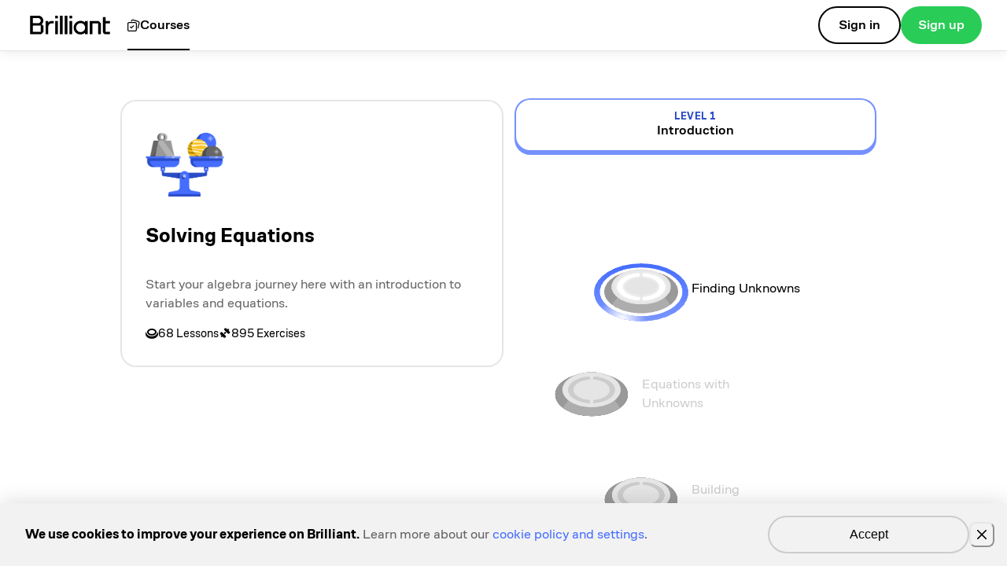

--- FILE ---
content_type: text/html; charset=utf-8
request_url: https://brilliant.org/courses/pre-algebra/
body_size: 73563
content:
<!DOCTYPE html><html lang="en"><head><script>(function(w,i,g){w[g]=w[g]||[];if(typeof w[g].push=='function')w[g].push(i)})
(window,'GTM-5RMLTZ4','google_tags_first_party');</script><script>(function(w,d,s,l){w[l]=w[l]||[];(function(){w[l].push(arguments);})('set', 'developer_id.dYzg1YT', true);
		w[l].push({'gtm.start':new Date().getTime(),event:'gtm.js'});var f=d.getElementsByTagName(s)[0],
		j=d.createElement(s);j.async=true;j.src='/15i8/';
		f.parentNode.insertBefore(j,f);
		})(window,document,'script','dataLayer');</script><meta charSet="utf-8" data-next-head=""/><meta property="al:ios:url" content="com.brilliant.Brilliant://courses/pre-algebra/" data-next-head=""/><meta property="al:ios:app_store_id" content="913335252" data-next-head=""/><meta property="al:ios:app_name" content="Brilliant.org" data-next-head=""/><meta property="al:android:url" content="https://brilliant.org/courses/pre-algebra/" data-next-head=""/><meta property="al:android:package" content="org.brilliant.android" data-next-head=""/><meta property="al:android:app_name" content="Brilliant" data-next-head=""/><meta name="viewport" content="width=device-width,initial-scale=1.0,viewport-fit=cover" data-next-head=""/><meta property="og:image" content="https://brilliant.org/images/opengraph/learn-interactively.png" data-next-head=""/><meta property="og:type" content="website" data-next-head=""/><meta property="og:description" content="Guided interactive problem solving that’s effective and fun. Try thousands of interactive lessons in math, programming, data analysis, AI, science, and more." data-next-head=""/><link rel="canonical" href="https://brilliant.org/courses/pre-algebra/" data-next-head=""/><link rel="alternate" href="android-app://org.brilliant.android/http/brilliant.org/courses/pre-algebra/" data-next-head=""/><link rel="icon" href="/favicon.ico" data-next-head=""/><link rel="apple-touch-icon" href="/apple-touch-icon-precomposed.png" data-next-head=""/><link rel="apple-touch-icon" href="/apple-touch-icon-72x72-precomposed.png" data-next-head=""/><link rel="apple-touch-icon" href="/apple-touch-icon-76x76-precomposed.png" data-next-head=""/><link rel="apple-touch-icon" href="/apple-touch-icon-114x114-precomposed.png" data-next-head=""/><link rel="apple-touch-icon" href="/apple-touch-icon-120x120-precomposed.png" data-next-head=""/><link rel="apple-touch-icon" href="/apple-touch-icon-144x144-precomposed.png" data-next-head=""/><link rel="apple-touch-icon" href="/apple-touch-icon-152x152-precomposed.png" data-next-head=""/><link rel="apple-touch-icon" href="/apple-touch-icon-180x180-precomposed.png" data-next-head=""/><title data-next-head="">Practice Solving Equations | Brilliant</title><meta property="og:type" content="website" data-next-head=""/><meta property="og:image:alt" content="https://brilliant.org/site_media/version-1a4dfc4f1b/images/open-graph/default.png" data-next-head=""/><meta name="twitter:site" content="@brilliantorg" data-next-head=""/><meta name="twitter:card" content="summary_large_image" data-next-head=""/><meta property="og:title" content="Learn Solving Equations on Brilliant" data-next-head=""/><meta property="og:description" content="Use diagrams and words to explore the very start of algebra, with puzzles and intuition guiding the way.

By the end of the course, you&#x27;ll be able to simplify expressions and solve equations using methods that impart deep understanding rather than just procedures. You&#x27;ll sharpen your problem solving strategies and explore what&#x27;s really useful about algebra in the first place." data-next-head=""/><meta property="og:image" content="https://ds055uzetaobb.cloudfront.net/brioche/chapter/pre-algebra-LxbQq6.png" data-next-head=""/><link as="fetch" crossorigin="anonymous" href="https://unpkg.com/@rive-app/webgl2@2.31.6/rive.wasm" rel="preload" data-next-head=""/><link as="fetch" crossorigin="anonymous" href="/rive/koji-gameboard.1b74fa1e.riv" rel="preload" data-next-head=""/><script type="application/ld+json" data-next-head="">{"@context":"https://schema.org","@type":"FAQPage","mainEntity":[{"@type":"Question","acceptedAnswer":{"@type":"Answer","text":"Use diagrams and words to explore the very start of algebra, with puzzles and intuition guiding the way.\r\n\r\nBy the end of the course, you'll be able to simplify expressions and solve equations using methods that impart deep understanding rather than just procedures. You'll sharpen your problem solving strategies and explore what's really useful about algebra in the first place."},"name":"What will I learn in Solving Equations?"},{"@type":"Question","acceptedAnswer":{"@type":"Answer","text":"This course covers the following topics: Bar Models, Distributive Property, Evaluating Expressions, Factoring, Factors, Inverses, Order of Operations, Simplifying Expressions, Solving Equations, Variables."},"name":"What topics are covered in the course?"},{"@type":"Question","acceptedAnswer":{"@type":"Answer","text":"This is a great course to use for starting or re-starting your study of math. Before you get started, you should be comfortable doing numerical arithmetic (addition, subtraction, multiplication, and division with positive and negative numbers), but you don't need to have any prior experience with algebra or variables to begin this course."},"name":"What prerequisites and next steps are there?"}]}</script><link rel="preload" href="/_next/static/media/41e280766329a0cc-s.p.woff2" as="font" type="font/woff2" crossorigin="anonymous" data-next-font="size-adjust"/><link rel="preload" href="/_next/static/media/53112b13ab129fdd-s.p.woff2" as="font" type="font/woff2" crossorigin="anonymous" data-next-font="size-adjust"/><link rel="preload" href="/_next/static/media/189b71049a3838fb-s.p.woff2" as="font" type="font/woff2" crossorigin="anonymous" data-next-font="size-adjust"/><link rel="preload" href="/_next/static/media/5cb2bc2ee4299d9c-s.p.woff2" as="font" type="font/woff2" crossorigin="anonymous" data-next-font="size-adjust"/><link rel="preload" href="/_next/static/media/9c65703b9855ebf3-s.p.woff2" as="font" type="font/woff2" crossorigin="anonymous" data-next-font="size-adjust"/><link rel="preload" href="/_next/static/media/8e674f1a01a45790-s.p.woff2" as="font" type="font/woff2" crossorigin="anonymous" data-next-font="size-adjust"/><script id="gtag-consent-init" data-nscript="beforeInteractive">
            window.dataLayer = window.dataLayer || [];
            function gtag(){dataLayer.push(arguments);}
            window.gtag = gtag;
          </script><link rel="preload" href="/_next/static/css/b0eaf24251b0330a.css" as="style"/><link rel="stylesheet" href="/_next/static/css/b0eaf24251b0330a.css" data-n-g=""/><noscript data-n-css=""></noscript><script defer="" nomodule="" src="/_next/static/chunks/polyfills-42372ed130431b0a.js"></script><script src="https://www.googletagmanager.com/gtm.js?id=GTM-5RMLTZ4" defer="" data-nscript="beforeInteractive"></script><script src="/_next/static/chunks/webpack-4a71602f141866d9.js" defer=""></script><script src="/_next/static/chunks/framework-1a2334b0e60690ac.js" defer=""></script><script src="/_next/static/chunks/main-9f9eb2cbc90b697f.js" defer=""></script><script src="/_next/static/chunks/pages/_app-5897df75171ee937.js" defer=""></script><script src="/_next/static/chunks/2e056ee4-cf769840fe1fb372.js" defer=""></script><script src="/_next/static/chunks/2105-9f4b25c1551cda45.js" defer=""></script><script src="/_next/static/chunks/9979-419a84396b3e4bed.js" defer=""></script><script src="/_next/static/chunks/8382-d15b702da420d268.js" defer=""></script><script src="/_next/static/chunks/9062-df052e6efb96cf06.js" defer=""></script><script src="/_next/static/chunks/1718-c27e3a6cc6d11b6d.js" defer=""></script><script src="/_next/static/chunks/1075-fd173c1134bd55ec.js" defer=""></script><script src="/_next/static/chunks/8901-1ad002bdf7d5bc15.js" defer=""></script><script src="/_next/static/chunks/3013-cd2f644388b144d9.js" defer=""></script><script src="/_next/static/chunks/3392-21ff90d915a589b0.js" defer=""></script><script src="/_next/static/chunks/8346-007c6e9dd5c31f66.js" defer=""></script><script src="/_next/static/chunks/5362-bfc9cbffb95b4d20.js" defer=""></script><script src="/_next/static/chunks/1975-82696f83f7126bbf.js" defer=""></script><script src="/_next/static/chunks/6780-c8a35dcb384f710f.js" defer=""></script><script src="/_next/static/chunks/pages/courses/%5BcourseSlug%5D-a8ac1df15a85aceb.js" defer=""></script><script src="/_next/static/i7Whz9maauOpGs06fbIYK/_buildManifest.js" defer=""></script><script src="/_next/static/i7Whz9maauOpGs06fbIYK/_ssgManifest.js" defer=""></script></head><body><div id="__next"><style data-emotion="css-global wlvvnn">:host,:root,[data-theme]{--chakra-ring-inset:var(--chakra-empty,/*!*/ /*!*/);--chakra-ring-offset-width:0px;--chakra-ring-offset-color:#fff;--chakra-ring-color:rgba(66, 153, 225, 0.6);--chakra-ring-offset-shadow:0 0 #0000;--chakra-ring-shadow:0 0 #0000;--chakra-space-x-reverse:0;--chakra-space-y-reverse:0;--bits-colors-transparent:transparent;--bits-colors-current:currentColor;--bits-colors-black:#000000;--bits-colors-white:#FFFFFF;--bits-colors-whiteAlpha-50:rgba(255, 255, 255, 0.025);--bits-colors-whiteAlpha-100:rgba(255, 255, 255, 0.05);--bits-colors-whiteAlpha-200:rgba(255, 255, 255, 0.1);--bits-colors-whiteAlpha-300:rgba(255, 255, 255, 0.2);--bits-colors-whiteAlpha-400:rgba(255, 255, 255, 0.3);--bits-colors-whiteAlpha-500:rgba(255, 255, 255, 0.4);--bits-colors-whiteAlpha-600:rgba(255, 255, 255, 0.5);--bits-colors-whiteAlpha-700:rgba(255, 255, 255, 0.6);--bits-colors-whiteAlpha-800:rgba(255, 255, 255, 0.7);--bits-colors-whiteAlpha-900:rgba(255, 255, 255, 0.8);--bits-colors-blackAlpha-50:rgba(0, 0, 0, 0.025);--bits-colors-blackAlpha-100:rgba(0, 0, 0, 0.05);--bits-colors-blackAlpha-200:rgba(0, 0, 0, 0.1);--bits-colors-blackAlpha-300:rgba(0, 0, 0, 0.2);--bits-colors-blackAlpha-400:rgba(0, 0, 0, 0.3);--bits-colors-blackAlpha-500:rgba(0, 0, 0, 0.4);--bits-colors-blackAlpha-600:rgba(0, 0, 0, 0.5);--bits-colors-blackAlpha-700:rgba(0, 0, 0, 0.6);--bits-colors-blackAlpha-800:rgba(0, 0, 0, 0.7);--bits-colors-blackAlpha-900:rgba(0, 0, 0, 0.8);--bits-colors-gray-50:#F8F8F8;--bits-colors-gray-100:#F2F2F2;--bits-colors-gray-200:#E5E5E5;--bits-colors-gray-300:#CCCCCC;--bits-colors-gray-400:#B3B3B3;--bits-colors-gray-500:#999999;--bits-colors-gray-600:#808080;--bits-colors-gray-700:#666666;--bits-colors-gray-800:#4c4c4c;--bits-colors-gray-900:#333333;--bits-colors-gray-950:#141414;--bits-colors-red-50:#FFF7F7;--bits-colors-red-100:#FFEFEF;--bits-colors-red-200:#FFDFDF;--bits-colors-red-300:#FFB6B6;--bits-colors-red-400:#FF8585;--bits-colors-red-500:#FF5D5D;--bits-colors-red-600:#E14B4B;--bits-colors-red-700:#C43939;--bits-colors-red-800:#9C2E2E;--bits-colors-red-900:#621C1C;--bits-colors-red-950:#270B0B;--bits-colors-orange-50:#FFF9F4;--bits-colors-orange-100:#FFF4E9;--bits-colors-orange-200:#FFE8D3;--bits-colors-orange-300:#FFCC9C;--bits-colors-orange-400:#FFA95A;--bits-colors-orange-500:#FF8D23;--bits-colors-orange-600:#E77A16;--bits-colors-orange-700:#CE6809;--bits-colors-orange-800:#A55307;--bits-colors-orange-900:#673404;--bits-colors-orange-950:#291502;--bits-colors-yellow-50:#FFFCF4;--bits-colors-yellow-100:#FEF9E9;--bits-colors-yellow-200:#FDF3D3;--bits-colors-yellow-300:#FCE49D;--bits-colors-yellow-400:#F9D25C;--bits-colors-yellow-500:#F7C325;--bits-colors-yellow-600:#D7A613;--bits-colors-yellow-700:#B78900;--bits-colors-yellow-800:#926D00;--bits-colors-yellow-850:#755600;--bits-colors-yellow-900:#5C4400;--bits-colors-yellow-950:#251B00;--bits-colors-green-50:#F4FCF7;--bits-colors-green-100:#EAFAEE;--bits-colors-green-200:#D4F5DD;--bits-colors-green-300:#9FE8B3;--bits-colors-green-400:#5ED981;--bits-colors-green-500:#29CC57;--bits-colors-green-600:#15B441;--bits-colors-green-700:#009B2B;--bits-colors-green-800:#007C23;--bits-colors-green-900:#004E16;--bits-colors-green-950:#001F09;--bits-colors-teal-50:#F4FBFA;--bits-colors-teal-100:#EAF7F6;--bits-colors-teal-200:#D5EFEC;--bits-colors-teal-300:#A0DCD5;--bits-colors-teal-400:#61C4B8;--bits-colors-teal-500:#2CB0A1;--bits-colors-teal-600:#279B8D;--bits-colors-teal-700:#218478;--bits-colors-teal-800:#1A6A60;--bits-colors-teal-900:#124740;--bits-colors-teal-950:#092320;--bits-colors-blue-50:#F6F8FF;--bits-colors-blue-100:#ECF0FF;--bits-colors-blue-200:#DAE2FF;--bits-colors-blue-300:#ABBDFF;--bits-colors-blue-400:#7491FF;--bits-colors-blue-500:#456DFF;--bits-colors-blue-600:#375CE3;--bits-colors-blue-700:#294BC6;--bits-colors-blue-800:#213C9E;--bits-colors-blue-900:#142563;--bits-colors-blue-950:#080F28;--bits-colors-cyan-50:#;--bits-colors-cyan-100:#;--bits-colors-cyan-200:#;--bits-colors-cyan-300:#;--bits-colors-cyan-400:#;--bits-colors-cyan-500:#;--bits-colors-cyan-600:#;--bits-colors-cyan-700:#;--bits-colors-cyan-800:#;--bits-colors-cyan-900:#;--bits-colors-purple-50:#FAF7FF;--bits-colors-purple-100:#F5EFFF;--bits-colors-purple-200:#EBE0FF;--bits-colors-purple-300:#D3B8FF;--bits-colors-purple-400:#B689FF;--bits-colors-purple-500:#9D62FF;--bits-colors-purple-600:#874DE5;--bits-colors-purple-700:#7139CC;--bits-colors-purple-800:#5A2EA3;--bits-colors-purple-900:#381D66;--bits-colors-purple-950:#170B29;--bits-colors-pink-50:#FFF8FD;--bits-colors-pink-100:#FFF0FB;--bits-colors-pink-200:#FFE1F7;--bits-colors-pink-300:#FFBDEC;--bits-colors-pink-400:#FF90E0;--bits-colors-pink-500:#FF68D5;--bits-colors-pink-600:#E05FBC;--bits-colors-pink-700:#BF51A0;--bits-colors-pink-800:#994080;--bits-colors-pink-900:#662B55;--bits-colors-pink-950:#33152B;--bits-colors-linkedin-50:#;--bits-colors-linkedin-100:#;--bits-colors-linkedin-200:#;--bits-colors-linkedin-300:#;--bits-colors-linkedin-400:#;--bits-colors-linkedin-500:#;--bits-colors-linkedin-600:#;--bits-colors-linkedin-700:#;--bits-colors-linkedin-800:#;--bits-colors-linkedin-900:#;--bits-colors-facebook-50:#;--bits-colors-facebook-100:#;--bits-colors-facebook-200:#;--bits-colors-facebook-300:#;--bits-colors-facebook-400:#;--bits-colors-facebook-500:#;--bits-colors-facebook-600:#;--bits-colors-facebook-700:#;--bits-colors-facebook-800:#;--bits-colors-facebook-900:#;--bits-colors-messenger-50:#;--bits-colors-messenger-100:#;--bits-colors-messenger-200:#;--bits-colors-messenger-300:#;--bits-colors-messenger-400:#;--bits-colors-messenger-500:#;--bits-colors-messenger-600:#;--bits-colors-messenger-700:#;--bits-colors-messenger-800:#;--bits-colors-messenger-900:#;--bits-colors-whatsapp-50:#;--bits-colors-whatsapp-100:#;--bits-colors-whatsapp-200:#;--bits-colors-whatsapp-300:#;--bits-colors-whatsapp-400:#;--bits-colors-whatsapp-500:#;--bits-colors-whatsapp-600:#;--bits-colors-whatsapp-700:#;--bits-colors-whatsapp-800:#;--bits-colors-whatsapp-900:#;--bits-colors-twitter-50:#;--bits-colors-twitter-100:#;--bits-colors-twitter-200:#;--bits-colors-twitter-300:#;--bits-colors-twitter-400:#;--bits-colors-twitter-500:#;--bits-colors-twitter-600:#;--bits-colors-twitter-700:#;--bits-colors-twitter-800:#;--bits-colors-twitter-900:#;--bits-colors-telegram-50:#;--bits-colors-telegram-100:#;--bits-colors-telegram-200:#;--bits-colors-telegram-300:#;--bits-colors-telegram-400:#;--bits-colors-telegram-500:#;--bits-colors-telegram-600:#;--bits-colors-telegram-700:#;--bits-colors-telegram-800:#;--bits-colors-telegram-900:#;--bits-colors-darkGray:#1E1E1E;--bits-colors-darkGrayAlpha:rgba(11,11,11, 0.8);--bits-colors-pear-50:#FDFEF5;--bits-colors-pear-100:#FBFDEA;--bits-colors-pear-200:#F7FAD5;--bits-colors-pear-300:#EDF5A1;--bits-colors-pear-400:#E2EE62;--bits-colors-pear-500:#D8E82E;--bits-colors-pear-600:#BBCC00;--bits-colors-pear-700:#9EAD00;--bits-colors-pear-800:#758000;--bits-colors-pear-900:#5B6300;--bits-colors-pear-950:#212400;--bits-colors-papaya-50:#FFF8F6;--bits-colors-papaya-100:#FFF0ED;--bits-colors-papaya-200:#FFE1DB;--bits-colors-papaya-300:#FFC3B8;--bits-colors-papaya-400:#FF8871;--bits-colors-papaya-500:#FF775C;--bits-colors-papaya-600:#E55F45;--bits-colors-papaya-700:#CC563D;--bits-colors-papaya-800:#99412E;--bits-colors-papaya-900:#662A1F;--bits-colors-papaya-950:#33150F;--bits-colors-text-placeholder:#999999;--bits-colors-status-error:#FF5D5D;--bits-colors-status-promo:#456DFF;--bits-colors-status-success:#29CC57;--bits-colors-status-warning:#F7C325;--bits-borders-none:0;--bits-borders-1px:1px solid;--bits-borders-2px:2px solid;--bits-borders-4px:4px solid;--bits-borders-8px:8px solid;--bits-fonts-heading:'coFoBrilliantFont','coFoBrilliantFont Fallback',Arial,sans-serif;--bits-fonts-body:'coFoBrilliantFont','coFoBrilliantFont Fallback',Arial,sans-serif;--bits-fonts-mono:SFMono-Regular,Menlo,Monaco,Consolas,"Liberation Mono","Courier New",monospace;--bits-fontSizes-3xs:0.45rem;--bits-fontSizes-2xs:0.625rem;--bits-fontSizes-xs:0.75rem;--bits-fontSizes-sm:0.875rem;--bits-fontSizes-md:1rem;--bits-fontSizes-lg:1.125rem;--bits-fontSizes-xl:1.25rem;--bits-fontSizes-2xl:1.5rem;--bits-fontSizes-3xl:1.875rem;--bits-fontSizes-4xl:2.25rem;--bits-fontSizes-5xl:3rem;--bits-fontSizes-6xl:3.75rem;--bits-fontSizes-7xl:4.5rem;--bits-fontSizes-8xl:6rem;--bits-fontSizes-9xl:8rem;--bits-fontWeights-hairline:100;--bits-fontWeights-thin:200;--bits-fontWeights-light:300;--bits-fontWeights-normal:400;--bits-fontWeights-medium:500;--bits-fontWeights-semibold:600;--bits-fontWeights-bold:700;--bits-fontWeights-extrabold:800;--bits-fontWeights-black:900;--bits-gradients-checkoutIridescentBgLight:linear-gradient(0deg, rgba(255, 255, 255, 0.00) 0%, #FFF 50.81%),linear-gradient(0deg, rgba(255, 255, 255, 0.80) 0%, rgba(255, 255, 255, 0.80) 100%),linear-gradient(66deg, #7491FF 14.55%, #FF90E0 42.56%, #F7C325 73.53%);--bits-gradients-iridescent:linear-gradient(86deg, #7491FF -7.44%, #FF90E0 44.8%, #F7C325 102.54%);--bits-gradients-iridescentBgDark:linear-gradient(90deg, #142563 0%, #381D66 100%);--bits-gradients-iridescentBgLight:linear-gradient(0deg, rgba(255, 255, 255, 0.00) 0%, #FFF 50.81%),linear-gradient(0deg, rgba(255, 255, 255, 0.75) 0%, rgba(255, 255, 255, 0.75) 100%),linear-gradient(66deg, #7491FF 14.55%, #FF90E0 42.56%, #F7C325 73.53%);--bits-gradients-iridescentBgLightFlipped:linear-gradient(0deg, #FFF 49.19%, rgba(255, 255, 255, 0.00) 100%),linear-gradient(0deg, rgba(255, 255, 255, 0.75) 0%, rgba(255, 255, 255, 0.75) 100%),linear-gradient(66deg, #7491FF 14.55%, #FF90E0 42.56%, #F7C325 73.53%);--bits-gradients-iridescentPremiumCopy:linear-gradient(30deg, #7491FF 21.95%, #FF90E0 67.27%, #F7C325 94%);--bits-gradients-iridescentSecondary:linear-gradient(87deg, #FFBDEC 4.66%, #F9D25C 94.88%);--bits-gradients-timelineHorizontalIcon:linear-gradient(48deg, #7491FF 50%, #FF90E0 100%);--bits-gradients-timelineHorizontalSection:linear-gradient(48deg, #7491FF -20%, #FF90E0 40%, #F7C325 80%);--bits-gradients-timelineVerticalIcon:linear-gradient(155deg, #7491FF 10%, #FF90E0 70%);--bits-gradients-timelineVerticalSection:linear-gradient(155deg, #FF90E0 20%, #F7C325 80%);--bits-gradients-lohpDarkBg:linear-gradient(180deg, var(--bits-colors-gray-950) 66%, rgba(20, 20, 20, 0.70) 100%),linear-gradient(90deg, var(--bits-colors-teal-300) 0%, var(--bits-colors-pear-300) 100%);--bits-gradients-trainer-primary:radial-gradient(153.75% 129.8% at 15.74% 96.3%, #86C892 6.66%, rgba(134, 200, 146, 0.00) 59.83%),radial-gradient(122.53% 103.45% at 13.89% 14.81%, #C9F9F6 0%, #78C0E6 50%, #46BDC8 100%),white;--bits-gradients-trainer-secondary:linear-gradient(0deg, white 68%, rgba(255, 255, 255, 0.00) 100%),linear-gradient(0deg, rgba(255, 255, 255, 0.75) 0%, rgba(255, 255, 255, 0.75) 100%),linear-gradient(70deg, var(--bits-colors-blue-500) 10%, var(--bits-colors-pear-500) 88%);--bits-gradients-trainer-secondaryReverse:linear-gradient(0deg, var(--bits-colors-whiteAlpha-700) 0%, white 50%),linear-gradient(90deg, var(--bits-colors-pear-500) 0%, var(--bits-colors-teal-300) 100%);--bits-gradients-upsell-dark:linear-gradient(0deg, #141414 49.19%, rgba(20, 20, 20, 0.00) 100%),linear-gradient(0deg, rgba(20, 20, 20, 0.75) 0%, rgba(20, 20, 20, 0.75) 100%),linear-gradient(66deg, #7491FF 14.55%, #FF90E0 42.56%, #F7C325 73.53%);--bits-gradients-upsell-light:linear-gradient(0deg, #FFF 53.45%, rgba(255, 255, 255, 0.00) 100%),linear-gradient(0deg, rgba(255, 255, 255, 0.75) 0%, rgba(255, 255, 255, 0.75) 100%),linear-gradient(66deg, #7491FF 14.55%, #FF90E0 42.56%, #F7C325 73.53%);--bits-letterSpacings-tighter:-0.05em;--bits-letterSpacings-tight:-0.025em;--bits-letterSpacings-normal:0;--bits-letterSpacings-wide:0.025em;--bits-letterSpacings-wider:0.04em;--bits-letterSpacings-widest:0.1em;--bits-lineHeights-3:.75rem;--bits-lineHeights-4:1rem;--bits-lineHeights-5:1.25rem;--bits-lineHeights-6:1.5rem;--bits-lineHeights-7:1.75rem;--bits-lineHeights-8:2rem;--bits-lineHeights-9:2.25rem;--bits-lineHeights-10:2.5rem;--bits-lineHeights-normal:normal;--bits-lineHeights-none:1;--bits-lineHeights-shorter:1.25;--bits-lineHeights-short:1.375;--bits-lineHeights-base:1.5;--bits-lineHeights-tall:1.625;--bits-lineHeights-taller:2;--bits-radii-none:0;--bits-radii-sm:0.125rem;--bits-radii-base:0.25rem;--bits-radii-md:0.5rem;--bits-radii-lg:0.75rem;--bits-radii-xl:1rem;--bits-radii-2xl:1.25rem;--bits-radii-3xl:1.5rem;--bits-radii-full:9999px;--bits-space-1:0.25rem;--bits-space-2:0.5rem;--bits-space-3:0.75rem;--bits-space-4:1rem;--bits-space-5:1.25rem;--bits-space-6:1.5rem;--bits-space-7:1.75rem;--bits-space-8:2rem;--bits-space-9:2.25rem;--bits-space-10:2.5rem;--bits-space-12:3rem;--bits-space-14:3.5rem;--bits-space-16:4rem;--bits-space-20:5rem;--bits-space-24:6rem;--bits-space-28:7rem;--bits-space-32:8rem;--bits-space-36:9rem;--bits-space-40:10rem;--bits-space-44:11rem;--bits-space-48:12rem;--bits-space-52:13rem;--bits-space-56:14rem;--bits-space-60:15rem;--bits-space-64:16rem;--bits-space-72:18rem;--bits-space-80:20rem;--bits-space-96:24rem;--bits-space-px:1px;--bits-space-0-5:0.125rem;--bits-space-1-5:0.375rem;--bits-space-2-5:0.625rem;--bits-space-3-5:0.875rem;--bits-shadows-xs:0 0 0 1px rgba(0, 0, 0, 0.05);--bits-shadows-sm:0 1px 2px 0 rgba(0, 0, 0, 0.05);--bits-shadows-base:0px 0px 15px 0px var(--bits-colors-blackAlpha-200);--bits-shadows-md:0px 0px 25px 0px rgba(0, 0, 0, 0.15);--bits-shadows-lg:0px 0px 40px 0px var(--bits-colors-blackAlpha-300);--bits-shadows-xl:0 20px 25px -5px rgba(0, 0, 0, 0.1),0 10px 10px -5px rgba(0, 0, 0, 0.04);--bits-shadows-2xl:0 25px 50px -12px rgba(0, 0, 0, 0.25);--bits-shadows-outline:0px 0px 0px 1px var(--bits-colors-white),0px 0px 0px 3px var(--bits-colors-blue-500);--bits-shadows-inner:inset 0 2px 4px 0 rgba(0,0,0,0.06);--bits-shadows-none:none;--bits-shadows-dark-lg:rgba(0, 0, 0, 0.1) 0px 0px 0px 1px,rgba(0, 0, 0, 0.2) 0px 5px 10px,rgba(0, 0, 0, 0.4) 0px 15px 40px;--bits-shadows-card:0px 2px 0px 0px var(--bits-colors-gray-300);--bits-shadows-cardActive:0px 4px 0px 0px var(--bits-colors-blackAlpha-200);--bits-shadows-cardCompleted:var(--bits-sizes-courseCard-shadowCompletedXOffset) 4px 0px 0px var(--bits-colors-green-800);--bits-shadows-cardCompletedActive:var(--bits-sizes-courseCard-shadowCompletedActiveXOffset) 6px 0px 0px var(--bits-colors-green-800);--bits-shadows-cookieBanner:0 0 25px rgba(0, 0, 0, 0.15);--bits-shadows-footerBanner:0 0 25px var(--bits-colors-blackAlpha-200);--bits-shadows-planCardBase:0px -6px 0px 0px rgba(0, 0, 0, 0.15) inset;--bits-shadows-center-lg:0 0 15px var(--bits-colors-blackAlpha-200);--bits-shadows-center-transparent:0 0 15px transparent;--bits-sizes-1:0.25rem;--bits-sizes-2:0.5rem;--bits-sizes-3:0.75rem;--bits-sizes-4:1rem;--bits-sizes-5:1.25rem;--bits-sizes-6:1.5rem;--bits-sizes-7:1.75rem;--bits-sizes-8:2rem;--bits-sizes-9:2.25rem;--bits-sizes-10:2.5rem;--bits-sizes-12:3rem;--bits-sizes-14:3.5rem;--bits-sizes-16:4rem;--bits-sizes-20:5rem;--bits-sizes-24:6rem;--bits-sizes-28:7rem;--bits-sizes-32:8rem;--bits-sizes-36:9rem;--bits-sizes-40:10rem;--bits-sizes-44:11rem;--bits-sizes-48:12rem;--bits-sizes-52:13rem;--bits-sizes-56:14rem;--bits-sizes-60:15rem;--bits-sizes-64:16rem;--bits-sizes-72:18rem;--bits-sizes-80:20rem;--bits-sizes-96:24rem;--bits-sizes-px:1px;--bits-sizes-0-5:0.125rem;--bits-sizes-1-5:0.375rem;--bits-sizes-2-5:0.625rem;--bits-sizes-3-5:0.875rem;--bits-sizes-max:max-content;--bits-sizes-min:min-content;--bits-sizes-full:100%;--bits-sizes-3xs:14rem;--bits-sizes-2xs:16rem;--bits-sizes-xs:20rem;--bits-sizes-sm:24rem;--bits-sizes-md:28rem;--bits-sizes-lg:32rem;--bits-sizes-xl:36rem;--bits-sizes-2xl:42rem;--bits-sizes-3xl:48rem;--bits-sizes-4xl:56rem;--bits-sizes-5xl:64rem;--bits-sizes-6xl:72rem;--bits-sizes-7xl:80rem;--bits-sizes-8xl:90rem;--bits-sizes-prose:60ch;--bits-sizes-container-sm:432px;--bits-sizes-container-md:432px;--bits-sizes-container-lg:1216px;--bits-sizes-container-xl:1216px;--bits-sizes-appBar:64px;--bits-sizes-courseCard-shadowCompletedActiveXOffset:6px;--bits-sizes-courseCard-shadowCompletedXOffset:4px;--bits-sizes-card-borderWidth:2px;--bits-sizes-card-elevatedShadow:4px;--bits-zIndices-hide:-1;--bits-zIndices-auto:auto;--bits-zIndices-base:0;--bits-zIndices-docked:10;--bits-zIndices-dropdown:10;--bits-zIndices-sticky:1100;--bits-zIndices-banner:1200;--bits-zIndices-overlay:1300;--bits-zIndices-modal:1400;--bits-zIndices-popover:1500;--bits-zIndices-skipLink:1600;--bits-zIndices-toast:1700;--bits-zIndices-tooltip:1800;--bits-zIndices-appBar:999;--bits-zIndices-authoringPreviewOverlay:10;--bits-zIndices-devDrawerButton:1000;--bits-zIndices-inContentAdminMenu:22;--bits-zIndices-inContentAssetEditLink:900;--bits-zIndices-inContentDebugMenu:1901;--bits-zIndices-inContentEventDebugger:1900;--bits-zIndices-inContentFeedbackBanner:41;--bits-zIndices-inContentFooterControls:40;--bits-zIndices-inContentGlossaryCard:895;--bits-zIndices-inContentNavbar:855;--bits-zIndices-relativeFront:1;--bits-zIndices-relativeBack:-1;--bits-transition-property-common:background-color,border-color,color,fill,stroke,opacity,box-shadow,transform;--bits-transition-property-colors:background-color,border-color,color,fill,stroke;--bits-transition-property-dimensions:width,height;--bits-transition-property-position:left,right,top,bottom;--bits-transition-property-background:background-color,background-image,background-position;--bits-transition-easing-ease-in:cubic-bezier(0.4, 0, 1, 1);--bits-transition-easing-ease-out:cubic-bezier(0, 0, 0.2, 1);--bits-transition-easing-ease-in-out:cubic-bezier(0.4, 0, 0.2, 1);--bits-transition-easing-easeInExpo:cubic-bezier(0.7,0,0.84,0);--bits-transition-easing-easeOutExpo:cubic-bezier(0.16,1,0.3,1);--bits-transition-duration-ultra-fast:50ms;--bits-transition-duration-faster:100ms;--bits-transition-duration-fast:150ms;--bits-transition-duration-normal:200ms;--bits-transition-duration-slow:300ms;--bits-transition-duration-slower:400ms;--bits-transition-duration-ultra-slow:500ms;--bits-transition-duration-easeInExpo:1.3s;--bits-transition-duration-easeOutExpo:1.3s;--bits-blur-none:0;--bits-blur-sm:4px;--bits-blur-base:8px;--bits-blur-md:12px;--bits-blur-lg:16px;--bits-blur-xl:24px;--bits-blur-2xl:40px;--bits-blur-3xl:64px;--bits-breakpoints-base:0rem;--bits-breakpoints-sm:22.5rem;--bits-breakpoints-md:30.0625rem;--bits-breakpoints-lg:48.0625rem;--bits-breakpoints-xl:62rem;--bits-breakpoints-2xl:80rem;--bits-breakpoints-xs:20rem;--bits-colors-chakra-body-text:var(--bits-colors-text-primary);--bits-colors-bg-primary:var(--bits-colors-white);--bits-colors-bg-secondary:var(--bits-colors-gray-50);--bits-colors-bg-tertiary:var(--bits-colors-blackAlpha-200);--bits-colors-bg-alpha:var(--bits-colors-blackAlpha-100);--bits-colors-bg-inverse-primary:var(--bits-colors-black);--bits-colors-bg-inverse-secondary:var(--bits-colors-gray-900);--bits-colors-bg-hover:var(--bits-colors-blackAlpha-200);--bits-colors-bg-active:var(--bits-colors-blackAlpha-300);--bits-colors-bg-disabled:var(--bits-colors-blackAlpha-100);--bits-colors-bg-elevated:var(--bits-colors-white);--bits-colors-bg-blue-primary:var(--bits-colors-blue-500);--bits-colors-bg-blue-secondary:var(--bits-colors-blue-200);--bits-colors-bg-blue-tertiary:var(--bits-colors-blue-100);--bits-colors-bg-green-primary:var(--bits-colors-green-500);--bits-colors-bg-green-secondary:var(--bits-colors-green-200);--bits-colors-bg-green-tertiary:var(--bits-colors-green-100);--bits-colors-bg-orange-primary:var(--bits-colors-orange-500);--bits-colors-bg-orange-secondary:var(--bits-colors-orange-200);--bits-colors-bg-orange-tertiary:var(--bits-colors-orange-100);--bits-colors-bg-papaya-primary:var(--bits-colors-papaya-500);--bits-colors-bg-papaya-secondary:var(--bits-colors-papaya-200);--bits-colors-bg-papaya-tertiary:var(--bits-colors-papaya-100);--bits-colors-bg-pear-primary:var(--bits-colors-pear-500);--bits-colors-bg-pear-secondary:var(--bits-colors-pear-200);--bits-colors-bg-pear-tertiary:var(--bits-colors-pear-100);--bits-colors-bg-purple-primary:var(--bits-colors-purple-500);--bits-colors-bg-purple-secondary:var(--bits-colors-purple-200);--bits-colors-bg-purple-tertiary:var(--bits-colors-purple-100);--bits-colors-bg-red-primary:var(--bits-colors-red-500);--bits-colors-bg-red-secondary:var(--bits-colors-red-200);--bits-colors-bg-red-tertiary:var(--bits-colors-red-100);--bits-colors-bg-teal-primary:var(--bits-colors-teal-500);--bits-colors-bg-teal-secondary:var(--bits-colors-teal-200);--bits-colors-bg-teal-tertiary:var(--bits-colors-teal-100);--bits-colors-bg-yellow-primary:var(--bits-colors-yellow-500);--bits-colors-bg-yellow-secondary:var(--bits-colors-yellow-200);--bits-colors-bg-yellow-tertiary:var(--bits-colors-yellow-100);--bits-colors-bg-success-primary:var(--bits-colors-green-500);--bits-colors-bg-success-hover:var(--bits-colors-green-600);--bits-colors-bg-success-active:var(--bits-colors-green-700);--bits-colors-bg-success-secondary:var(--bits-colors-green-200);--bits-colors-bg-success-secondaryHover:var(--bits-colors-green-100);--bits-colors-bg-success-secondaryActive:var(--bits-colors-green-200);--bits-colors-bg-success-disabled:var(--bits-colors-green-100);--bits-colors-bg-warning-primary:var(--bits-colors-yellow-500);--bits-colors-bg-warning-secondary:var(--bits-colors-yellow-200);--bits-colors-bg-warning-hover:var(--bits-colors-yellow-600);--bits-colors-bg-warning-active:var(--bits-colors-yellow-700);--bits-colors-bg-warning-disabled:var(--bits-colors-yellow-100);--bits-colors-bg-danger-primary:var(--bits-colors-red-500);--bits-colors-bg-danger-hover:var(--bits-colors-red-600);--bits-colors-bg-danger-active:var(--bits-colors-red-700);--bits-colors-bg-danger-secondary:var(--bits-colors-red-200);--bits-colors-bg-danger-secondaryHover:var(--bits-colors-red-100);--bits-colors-bg-danger-secondaryActive:var(--bits-colors-red-200);--bits-colors-bg-danger-disabled:var(--bits-colors-red-100);--bits-colors-border-primary:var(--bits-colors-blackAlpha-200);--bits-colors-border-hover:var(--bits-colors-blackAlpha-400);--bits-colors-border-active:var(--bits-colors-black);--bits-colors-border-select:var(--bits-colors-blue-500);--bits-colors-border-secondary:var(--bits-colors-blackAlpha-100);--bits-colors-border-blue-primary:var(--bits-colors-blue-400);--bits-colors-border-green-primary:var(--bits-colors-green-400);--bits-colors-border-orange-primary:var(--bits-colors-orange-400);--bits-colors-border-papaya-primary:var(--bits-colors-papaya-400);--bits-colors-border-pear-primary:var(--bits-colors-pear-400);--bits-colors-border-purple-primary:var(--bits-colors-purple-400);--bits-colors-border-red-primary:var(--bits-colors-red-400);--bits-colors-border-teal-primary:var(--bits-colors-teal-400);--bits-colors-border-yellow-primary:var(--bits-colors-yellow-400);--bits-colors-border-success-primary:var(--bits-colors-green-500);--bits-colors-border-success-secondary:var(--bits-colors-green-700);--bits-colors-border-warning-primary:var(--bits-colors-yellow-500);--bits-colors-border-warning-secondary:var(--bits-colors-yellow-700);--bits-colors-border-danger-primary:var(--bits-colors-red-500);--bits-colors-border-danger-secondary:var(--bits-colors-red-700);--bits-colors-icon-primary:var(--bits-colors-black);--bits-colors-icon-secondary:var(--bits-colors-blackAlpha-700);--bits-colors-icon-tertiary:var(--bits-colors-blackAlpha-200);--bits-colors-icon-disabled:var(--bits-colors-blackAlpha-300);--bits-colors-icon-hover:var(--bits-colors-blackAlpha-300);--bits-colors-icon-active:var(--bits-colors-blackAlpha-400);--bits-colors-icon-inverse:var(--bits-colors-white);--bits-colors-icon-inverseSecondary:var(--bits-colors-whiteAlpha-300);--bits-colors-icon-blue-primary:var(--bits-colors-blue-700);--bits-colors-icon-green-primary:var(--bits-colors-green-700);--bits-colors-icon-orange-primary:var(--bits-colors-orange-700);--bits-colors-icon-papaya-primary:var(--bits-colors-papaya-700);--bits-colors-icon-pear-primary:var(--bits-colors-pear-700);--bits-colors-icon-purple-primary:var(--bits-colors-purple-700);--bits-colors-icon-red-primary:var(--bits-colors-red-700);--bits-colors-icon-teal-primary:var(--bits-colors-teal-700);--bits-colors-icon-yellow-primary:var(--bits-colors-yellow-700);--bits-colors-icon-onColor-primary:var(--bits-colors-white);--bits-colors-icon-onColor-inverse:var(--bits-colors-black);--bits-colors-icon-success-primary:var(--bits-colors-green-700);--bits-colors-icon-success-disabled:var(--bits-colors-green-300);--bits-colors-icon-warning-primary:var(--bits-colors-yellow-700);--bits-colors-icon-warning-disabled:var(--bits-colors-yellow-300);--bits-colors-icon-danger-primary:var(--bits-colors-red-700);--bits-colors-icon-danger-disabled:var(--bits-colors-red-300);--bits-colors-special-overlay-primary:var(--bits-colors-blackAlpha-600);--bits-colors-special-overlay-practice:var(--bits-colors-whiteAlpha-900);--bits-colors-special-button-shadow-black:var(--bits-colors-black);--bits-colors-special-button-shadow-blue:var(--bits-colors-blue-600);--bits-colors-special-button-shadow-purple:var(--bits-colors-purple-600);--bits-colors-special-button-shadow-yellow:var(--bits-colors-yellow-600);--bits-colors-special-button-shadow-papaya:var(--bits-colors-papaya-600);--bits-colors-special-button-shadow-red:var(--bits-colors-red-600);--bits-colors-special-button-shadow-iridescent:rgba(45, 20, 99, 0.3);--bits-colors-special-button-shadow-secondaryFill:var(--bits-colors-blackAlpha-200);--bits-colors-special-button-shadow-secondaryOutline:var(--bits-colors-border-primary);--bits-colors-special-lesson-progress-active:var(--bits-colors-blackAlpha-300);--bits-colors-special-lesson-progress-incorrect:var(--bits-colors-gray-700);--bits-colors-special-lesson-choice-primary:var(--bits-colors-black);--bits-colors-special-lesson-choice-selected:var(--bits-colors-blackAlpha-200);--bits-colors-special-lesson-choice-notSelected:var(--bits-colors-blackAlpha-100);--bits-colors-special-lesson-conceptBox-border:var(--bits-colors-blackAlpha-300);--bits-colors-special-lesson-feedback-correct:var(--bits-colors-green-200);--bits-colors-special-lesson-feedback-incorrect:var(--bits-colors-gray-200);--bits-colors-special-lesson-feedback-retryable:var(--bits-colors-yellow-300);--bits-colors-special-lesson-icon-onFill:var(--bits-colors-bg-primary);--bits-colors-special-lesson-icon-correct:var(--bits-colors-green-600);--bits-colors-special-lesson-icon-incorrect:var(--bits-colors-red-600);--bits-colors-special-lesson-icon-retryable:var(--bits-colors-yellow-600);--bits-colors-special-lesson-icon-actual:var(--bits-colors-gray-700);--bits-colors-special-lesson-icon-disabledFill:var(--bits-colors-gray-200);--bits-colors-special-lesson-icon-disabledIcon:var(--bits-colors-gray-600);--bits-colors-special-lesson-overlay-dismissing:var(--bits-colors-blackAlpha-100);--bits-colors-special-lesson-overlay-primary:var(--bits-colors-blackAlpha-600);--bits-colors-special-lesson-overlay-secondary:var(--bits-colors-whiteAlpha-900);--bits-colors-special-shadow-base:var(--bits-colors-blackAlpha-200);--bits-colors-special-shadow-medium:var(--bits-colors-blackAlpha-300);--bits-colors-text-primary:var(--bits-colors-black);--bits-colors-text-secondary:var(--bits-colors-blackAlpha-700);--bits-colors-text-disabled:var(--bits-colors-blackAlpha-300);--bits-colors-text-link:var(--bits-colors-blue-500);--bits-colors-text-inverse:var(--bits-colors-white);--bits-colors-text-blue-primary:var(--bits-colors-blue-700);--bits-colors-text-green-primary:var(--bits-colors-green-700);--bits-colors-text-iridescent-primary:var(--bits-colors-purple-950);--bits-colors-text-orange-primary:var(--bits-colors-orange-700);--bits-colors-text-purple-primary:var(--bits-colors-purple-700);--bits-colors-text-purple-secondary:var(--bits-colors-purple-950);--bits-colors-text-yellow-primary:var(--bits-colors-yellow-700);--bits-colors-text-yellow-secondary:var(--bits-colors-yellow-900);--bits-colors-text-onColor-primary:var(--bits-colors-white);--bits-colors-text-onColor-secondary:var(--bits-colors-black);--bits-colors-text-success-primary:var(--bits-colors-green-700);--bits-colors-text-success-disabled:var(--bits-colors-green-300);--bits-colors-text-warning-primary:var(--bits-colors-yellow-700);--bits-colors-text-danger-primary:var(--bits-colors-red-700);--bits-colors-text-danger-secondary:var(--bits-colors-red-500);--bits-colors-text-danger-disabled:var(--bits-colors-red-300);}.chakra-ui-light :host:not([data-theme]),.chakra-ui-light :root:not([data-theme]),.chakra-ui-light [data-theme]:not([data-theme]),[data-theme=light] :host:not([data-theme]),[data-theme=light] :root:not([data-theme]),[data-theme=light] [data-theme]:not([data-theme]),:host[data-theme=light],:root[data-theme=light],[data-theme][data-theme=light]{--bits-colors-chakra-body-bg:var(--bits-colors-white);--bits-colors-chakra-border-color:var(--bits-colors-gray-200);--bits-colors-chakra-inverse-text:var(--bits-colors-white);--bits-colors-chakra-subtle-bg:var(--bits-colors-gray-100);--bits-colors-chakra-subtle-text:var(--bits-colors-gray-600);--bits-colors-chakra-placeholder-color:var(--bits-colors-gray-500);}.chakra-ui-dark :host:not([data-theme]),.chakra-ui-dark :root:not([data-theme]),.chakra-ui-dark [data-theme]:not([data-theme]),[data-theme=dark] :host:not([data-theme]),[data-theme=dark] :root:not([data-theme]),[data-theme=dark] [data-theme]:not([data-theme]),:host[data-theme=dark],:root[data-theme=dark],[data-theme][data-theme=dark]{--bits-colors-chakra-body-bg:var(--bits-colors-gray-800);--bits-colors-chakra-border-color:var(--bits-colors-whiteAlpha-300);--bits-colors-chakra-inverse-text:var(--bits-colors-gray-800);--bits-colors-chakra-subtle-bg:var(--bits-colors-gray-700);--bits-colors-chakra-subtle-text:var(--bits-colors-gray-400);--bits-colors-chakra-placeholder-color:var(--bits-colors-whiteAlpha-400);--bits-colors-bg-primary:var(--bits-colors-gray-950);--bits-colors-bg-secondary:var(--bits-colors-darkGray);--bits-colors-bg-tertiary:var(--bits-colors-whiteAlpha-300);--bits-colors-bg-alpha:var(--bits-colors-whiteAlpha-200);--bits-colors-bg-inverse-primary:var(--bits-colors-gray-100);--bits-colors-bg-inverse-secondary:var(--bits-colors-gray-200);--bits-colors-bg-hover:var(--bits-colors-whiteAlpha-200);--bits-colors-bg-active:var(--bits-colors-whiteAlpha-300);--bits-colors-bg-disabled:var(--bits-colors-whiteAlpha-100);--bits-colors-bg-elevated:var(--bits-colors-darkGray);--bits-colors-bg-blue-primary:var(--bits-colors-blue-700);--bits-colors-bg-blue-secondary:var(--bits-colors-blue-800);--bits-colors-bg-blue-tertiary:var(--bits-colors-blue-950);--bits-colors-bg-green-primary:var(--bits-colors-green-500);--bits-colors-bg-green-secondary:var(--bits-colors-green-900);--bits-colors-bg-green-tertiary:var(--bits-colors-green-950);--bits-colors-bg-orange-primary:var(--bits-colors-orange-500);--bits-colors-bg-orange-secondary:var(--bits-colors-orange-800);--bits-colors-bg-orange-tertiary:var(--bits-colors-orange-950);--bits-colors-bg-papaya-primary:var(--bits-colors-papaya-500);--bits-colors-bg-papaya-secondary:var(--bits-colors-papaya-900);--bits-colors-bg-papaya-tertiary:var(--bits-colors-papaya-950);--bits-colors-bg-pear-primary:var(--bits-colors-pear-500);--bits-colors-bg-pear-secondary:var(--bits-colors-pear-900);--bits-colors-bg-pear-tertiary:var(--bits-colors-pear-950);--bits-colors-bg-purple-primary:var(--bits-colors-purple-500);--bits-colors-bg-purple-secondary:var(--bits-colors-purple-800);--bits-colors-bg-purple-tertiary:var(--bits-colors-purple-950);--bits-colors-bg-red-primary:var(--bits-colors-red-500);--bits-colors-bg-red-secondary:var(--bits-colors-red-800);--bits-colors-bg-red-tertiary:var(--bits-colors-red-950);--bits-colors-bg-teal-primary:var(--bits-colors-teal-500);--bits-colors-bg-teal-secondary:var(--bits-colors-teal-800);--bits-colors-bg-teal-tertiary:var(--bits-colors-teal-950);--bits-colors-bg-yellow-primary:var(--bits-colors-yellow-500);--bits-colors-bg-yellow-secondary:var(--bits-colors-yellow-800);--bits-colors-bg-yellow-tertiary:var(--bits-colors-yellow-950);--bits-colors-bg-success-primary:var(--bits-colors-green-500);--bits-colors-bg-success-hover:var(--bits-colors-green-600);--bits-colors-bg-success-active:var(--bits-colors-green-700);--bits-colors-bg-success-secondary:var(--bits-colors-green-900);--bits-colors-bg-success-secondaryHover:var(--bits-colors-green-950);--bits-colors-bg-success-secondaryActive:var(--bits-colors-green-900);--bits-colors-bg-success-disabled:var(--bits-colors-green-950);--bits-colors-bg-warning-primary:var(--bits-colors-yellow-500);--bits-colors-bg-warning-secondary:var(--bits-colors-yellow-800);--bits-colors-bg-warning-hover:var(--bits-colors-yellow-600);--bits-colors-bg-warning-active:var(--bits-colors-yellow-700);--bits-colors-bg-warning-disabled:var(--bits-colors-yellow-950);--bits-colors-bg-danger-primary:var(--bits-colors-red-500);--bits-colors-bg-danger-hover:var(--bits-colors-red-600);--bits-colors-bg-danger-active:var(--bits-colors-red-700);--bits-colors-bg-danger-secondary:var(--bits-colors-red-800);--bits-colors-bg-danger-secondaryHover:var(--bits-colors-red-950);--bits-colors-bg-danger-secondaryActive:var(--bits-colors-red-900);--bits-colors-bg-danger-disabled:var(--bits-colors-red-950);--bits-colors-border-primary:var(--bits-colors-whiteAlpha-300);--bits-colors-border-hover:var(--bits-colors-whiteAlpha-400);--bits-colors-border-active:var(--bits-colors-gray-200);--bits-colors-border-select:var(--bits-colors-blue-700);--bits-colors-border-secondary:var(--bits-colors-whiteAlpha-100);--bits-colors-border-blue-primary:var(--bits-colors-blue-700);--bits-colors-border-green-primary:var(--bits-colors-green-700);--bits-colors-border-orange-primary:var(--bits-colors-orange-700);--bits-colors-border-papaya-primary:var(--bits-colors-papaya-700);--bits-colors-border-pear-primary:var(--bits-colors-pear-700);--bits-colors-border-purple-primary:var(--bits-colors-purple-700);--bits-colors-border-red-primary:var(--bits-colors-red-700);--bits-colors-border-teal-primary:var(--bits-colors-teal-700);--bits-colors-border-yellow-primary:var(--bits-colors-yellow-700);--bits-colors-border-success-primary:var(--bits-colors-green-600);--bits-colors-border-success-secondary:var(--bits-colors-green-300);--bits-colors-border-warning-primary:var(--bits-colors-yellow-600);--bits-colors-border-warning-secondary:var(--bits-colors-yellow-300);--bits-colors-border-danger-primary:var(--bits-colors-red-600);--bits-colors-border-danger-secondary:var(--bits-colors-red-300);--bits-colors-icon-primary:var(--bits-colors-white);--bits-colors-icon-secondary:var(--bits-colors-whiteAlpha-600);--bits-colors-icon-tertiary:var(--bits-colors-whiteAlpha-500);--bits-colors-icon-disabled:var(--bits-colors-whiteAlpha-300);--bits-colors-icon-hover:var(--bits-colors-whiteAlpha-300);--bits-colors-icon-active:var(--bits-colors-whiteAlpha-400);--bits-colors-icon-inverse:var(--bits-colors-black);--bits-colors-icon-inverseSecondary:var(--bits-colors-blackAlpha-200);--bits-colors-icon-blue-primary:var(--bits-colors-blue-300);--bits-colors-icon-green-primary:var(--bits-colors-green-300);--bits-colors-icon-orange-primary:var(--bits-colors-orange-300);--bits-colors-icon-papaya-primary:var(--bits-colors-papaya-300);--bits-colors-icon-pear-primary:var(--bits-colors-pear-300);--bits-colors-icon-purple-primary:var(--bits-colors-purple-300);--bits-colors-icon-red-primary:var(--bits-colors-red-300);--bits-colors-icon-teal-primary:var(--bits-colors-teal-300);--bits-colors-icon-yellow-primary:var(--bits-colors-yellow-300);--bits-colors-icon-onColor-primary:var(--bits-colors-white);--bits-colors-icon-onColor-inverse:var(--bits-colors-black);--bits-colors-icon-success-primary:var(--bits-colors-green-300);--bits-colors-icon-success-disabled:var(--bits-colors-green-700);--bits-colors-icon-warning-primary:var(--bits-colors-yellow-300);--bits-colors-icon-warning-disabled:var(--bits-colors-yellow-700);--bits-colors-icon-danger-primary:var(--bits-colors-red-300);--bits-colors-icon-danger-disabled:var(--bits-colors-red-700);--bits-colors-special-overlay-primary:var(--bits-colors-darkGrayAlpha);--bits-colors-special-overlay-practice:var(--bits-colors-darkGrayAlpha);--bits-colors-special-button-shadow-black:var(--bits-colors-gray-300);--bits-colors-special-button-shadow-blue:var(--bits-colors-blue-700);--bits-colors-special-button-shadow-purple:var(--bits-colors-purple-700);--bits-colors-special-button-shadow-yellow:var(--bits-colors-yellow-700);--bits-colors-special-button-shadow-papaya:var(--bits-colors-papaya-700);--bits-colors-special-button-shadow-red:var(--bits-colors-red-700);--bits-colors-special-button-shadow-iridescent:rgba(20, 37, 99, 0.3);--bits-colors-special-button-shadow-secondaryFill:var(--bits-colors-whiteAlpha-100);--bits-colors-special-button-shadow-secondaryOutline:var(--bits-colors-whiteAlpha-200);--bits-colors-special-lesson-progress-active:var(--bits-colors-whiteAlpha-300);--bits-colors-special-lesson-progress-incorrect:var(--bits-colors-whiteAlpha-800);--bits-colors-special-lesson-choice-primary:var(--bits-colors-white);--bits-colors-special-lesson-choice-selected:var(--bits-colors-whiteAlpha-200);--bits-colors-special-lesson-choice-notSelected:var(--bits-colors-whiteAlpha-100);--bits-colors-special-lesson-conceptBox-border:var(--bits-colors-whiteAlpha-300);--bits-colors-special-lesson-feedback-correct:#00370F;--bits-colors-special-lesson-feedback-incorrect:var(--bits-colors-gray-900);--bits-colors-special-lesson-feedback-retryable:#403000;--bits-colors-special-lesson-icon-onFill:var(--bits-colors-bg-primary);--bits-colors-special-lesson-icon-correct:var(--bits-colors-green-500);--bits-colors-special-lesson-icon-incorrect:var(--bits-colors-red-500);--bits-colors-special-lesson-icon-retryable:var(--bits-colors-yellow-500);--bits-colors-special-lesson-icon-actual:var(--bits-colors-gray-400);--bits-colors-special-lesson-icon-disabledFill:var(--bits-colors-gray-800);--bits-colors-special-lesson-icon-disabledIcon:var(--bits-colors-gray-500);--bits-colors-special-lesson-overlay-dismissing:var(--bits-colors-whiteAlpha-100);--bits-colors-special-lesson-overlay-primary:rgba(11, 11, 11, 0.8);--bits-colors-special-lesson-overlay-secondary:rgba(11, 11, 11, 0.8);--bits-colors-special-shadow-base:#090909;--bits-colors-special-shadow-medium:#090909;--bits-colors-text-primary:var(--bits-colors-white);--bits-colors-text-secondary:var(--bits-colors-whiteAlpha-600);--bits-colors-text-disabled:var(--bits-colors-whiteAlpha-300);--bits-colors-text-link:var(--bits-colors-blue-500);--bits-colors-text-inverse:var(--bits-colors-black);--bits-colors-text-blue-primary:var(--bits-colors-blue-300);--bits-colors-text-green-primary:var(--bits-colors-green-300);--bits-colors-text-iridescent-primary:var(--bits-colors-purple-950);--bits-colors-text-orange-primary:var(--bits-colors-orange-300);--bits-colors-text-purple-primary:var(--bits-colors-purple-300);--bits-colors-text-purple-secondary:var(--bits-colors-purple-950);--bits-colors-text-yellow-primary:var(--bits-colors-yellow-300);--bits-colors-text-yellow-secondary:var(--bits-colors-yellow-900);--bits-colors-text-onColor-primary:var(--bits-colors-white);--bits-colors-text-onColor-secondary:var(--bits-colors-black);--bits-colors-text-success-primary:var(--bits-colors-green-300);--bits-colors-text-success-disabled:var(--bits-colors-green-700);--bits-colors-text-warning-primary:var(--bits-colors-yellow-300);--bits-colors-text-danger-primary:var(--bits-colors-red-300);--bits-colors-text-danger-secondary:var(--bits-colors-red-300);--bits-colors-text-danger-disabled:var(--bits-colors-red-700);}</style><style data-emotion="css-global fubdgu">html{line-height:1.5;-webkit-text-size-adjust:100%;font-family:system-ui,sans-serif;-webkit-font-smoothing:antialiased;text-rendering:optimizeLegibility;-moz-osx-font-smoothing:grayscale;touch-action:manipulation;}body{position:relative;min-height:100%;margin:0;font-feature-settings:"kern";}:where(*, *::before, *::after){border-width:0;border-style:solid;box-sizing:border-box;word-wrap:break-word;}main{display:block;}hr{border-top-width:1px;box-sizing:content-box;height:0;overflow:visible;}:where(pre, code, kbd,samp){font-family:SFMono-Regular,Menlo,Monaco,Consolas,monospace;font-size:1em;}a{background-color:transparent;color:inherit;-webkit-text-decoration:inherit;text-decoration:inherit;}abbr[title]{border-bottom:none;-webkit-text-decoration:underline;text-decoration:underline;-webkit-text-decoration:underline dotted;-webkit-text-decoration:underline dotted;text-decoration:underline dotted;}:where(b, strong){font-weight:bold;}small{font-size:80%;}:where(sub,sup){font-size:75%;line-height:0;position:relative;vertical-align:baseline;}sub{bottom:-0.25em;}sup{top:-0.5em;}img{border-style:none;}:where(button, input, optgroup, select, textarea){font-family:inherit;font-size:100%;line-height:1.15;margin:0;}:where(button, input){overflow:visible;}:where(button, select){text-transform:none;}:where(
          button::-moz-focus-inner,
          [type="button"]::-moz-focus-inner,
          [type="reset"]::-moz-focus-inner,
          [type="submit"]::-moz-focus-inner
        ){border-style:none;padding:0;}fieldset{padding:0.35em 0.75em 0.625em;}legend{box-sizing:border-box;color:inherit;display:table;max-width:100%;padding:0;white-space:normal;}progress{vertical-align:baseline;}textarea{overflow:auto;}:where([type="checkbox"], [type="radio"]){box-sizing:border-box;padding:0;}input[type="number"]::-webkit-inner-spin-button,input[type="number"]::-webkit-outer-spin-button{-webkit-appearance:none!important;}input[type="number"]{-moz-appearance:textfield;}input[type="search"]{-webkit-appearance:textfield;outline-offset:-2px;}input[type="search"]::-webkit-search-decoration{-webkit-appearance:none!important;}::-webkit-file-upload-button{-webkit-appearance:button;font:inherit;}details{display:block;}summary{display:-webkit-box;display:-webkit-list-item;display:-ms-list-itembox;display:list-item;}template{display:none;}[hidden]{display:none!important;}:where(
          blockquote,
          dl,
          dd,
          h1,
          h2,
          h3,
          h4,
          h5,
          h6,
          hr,
          figure,
          p,
          pre
        ){margin:0;}button{background:transparent;padding:0;}fieldset{margin:0;padding:0;}:where(ol, ul){margin:0;padding:0;}textarea{resize:vertical;}:where(button, [role="button"]){cursor:pointer;}button::-moz-focus-inner{border:0!important;}table{border-collapse:collapse;}:where(h1, h2, h3, h4, h5, h6){font-size:inherit;font-weight:inherit;}:where(button, input, optgroup, select, textarea){padding:0;line-height:inherit;color:inherit;}:where(img, svg, video, canvas, audio, iframe, embed, object){display:block;}:where(img, video){max-width:100%;height:auto;}[data-js-focus-visible] :focus:not([data-focus-visible-added]):not(
          [data-focus-visible-disabled]
        ){outline:none;box-shadow:none;}select::-ms-expand{display:none;}:root,:host{--chakra-vh:100vh;}@supports (height: -webkit-fill-available){:root,:host{--chakra-vh:-webkit-fill-available;}}@supports (height: -moz-fill-available){:root,:host{--chakra-vh:-moz-fill-available;}}@supports (height: 100dvh){:root,:host{--chakra-vh:100dvh;}}</style><style data-emotion="css-global s0apn7">body{font-family:var(--bits-fonts-body);color:var(--bits-colors-chakra-body-text);background:var(--bits-colors-chakra-body-bg);transition-property:background-color;transition-duration:var(--bits-transition-duration-normal);line-height:var(--bits-lineHeights-base);}*::-webkit-input-placeholder{color:var(--bits-colors-chakra-placeholder-color);}*::-moz-placeholder{color:var(--bits-colors-chakra-placeholder-color);}*:-ms-input-placeholder{color:var(--bits-colors-chakra-placeholder-color);}*::placeholder{color:var(--bits-colors-chakra-placeholder-color);}*,*::before,::after{border-color:var(--bits-colors-chakra-border-color);}html,body{background:var(--bits-colors-bg-primary);color:var(--bits-colors-text-primary);}.js-focus-visible :focus:not([data-focus-visible-added]){box-shadow:var(--bits-shadows-none);outline:2px solid transparent;outline-offset:2px;}</style><style data-emotion="css 1ff4rj4">.css-1ff4rj4{display:-webkit-box;display:-webkit-flex;display:-ms-flexbox;display:flex;-webkit-align-items:center;-webkit-box-align:center;-ms-flex-align:center;align-items:center;-webkit-flex-direction:column;-ms-flex-direction:column;flex-direction:column;gap:0px;min-height:100dvh;}</style><div class="chakra-stack css-1ff4rj4"><style data-emotion="css 5fugrx">.css-5fugrx{width:100%;-webkit-margin-start:auto;margin-inline-start:auto;-webkit-margin-end:auto;margin-inline-end:auto;display:-webkit-box;display:-webkit-flex;display:-ms-flexbox;display:flex;-webkit-flex-direction:column;-ms-flex-direction:column;flex-direction:column;-webkit-align-items:center;-webkit-box-align:center;-ms-flex-align:center;align-items:center;background-color:var(--bits-colors-bg-elevated);border-bottom:var(--bits-borders-1px);border-color:var(--bits-colors-border-primary);box-shadow:var(--bits-shadows-xs);max-width:100%;position:-webkit-sticky;position:sticky;-webkit-padding-start:var(--bits-space-6);padding-inline-start:var(--bits-space-6);-webkit-padding-end:var(--bits-space-6);padding-inline-end:var(--bits-space-6);top:0px;transition-duration:var(--bits-transition-duration-normal);transition-property:var(--bits-transition-property-common);transition-timing-function:var(--bits-transition-easing-ease-in);z-index:var(--bits-zIndices-appBar);}@media screen and (min-width: 30.0625rem){.css-5fugrx{-webkit-padding-start:var(--bits-space-8);padding-inline-start:var(--bits-space-8);-webkit-padding-end:var(--bits-space-8);padding-inline-end:var(--bits-space-8);}}@media screen and (min-width: 48.0625rem){.css-5fugrx{box-shadow:var(--bits-shadows-center-lg);}}</style><div class="chakra-container css-5fugrx"><style data-emotion="css 1fi1yxb">.css-1fi1yxb{display:-webkit-box;display:-webkit-flex;display:-ms-flexbox;display:flex;-webkit-align-items:center;-webkit-box-align:center;-ms-flex-align:center;align-items:center;-webkit-box-pack:justify;-webkit-justify-content:space-between;justify-content:space-between;-webkit-flex-direction:row;-ms-flex-direction:row;flex-direction:row;-webkit-box-flex-wrap:nowrap;-webkit-flex-wrap:nowrap;-ms-flex-wrap:nowrap;flex-wrap:nowrap;gap:var(--bits-space-8);height:var(--bits-sizes-appBar);max-width:var(--bits-sizes-full);width:var(--bits-sizes-container-xl);visibility:visible;}</style><div class="chakra-stack css-1fi1yxb"><style data-emotion="css vjiau2">.css-vjiau2{transition-property:var(--bits-transition-property-common);transition-duration:var(--bits-transition-duration-fast);transition-timing-function:var(--bits-transition-easing-ease-out);cursor:pointer;-webkit-text-decoration:none;text-decoration:none;outline:2px solid transparent;outline-offset:2px;color:var(--bits-colors-text-primary);}.css-vjiau2:focus-visible,.css-vjiau2[data-focus-visible]{box-shadow:var(--bits-shadows-outline);}.css-vjiau2:active,.css-vjiau2[data-active]{-webkit-text-decoration:underline;text-decoration:underline;text-decoration-color:var(--bits-colors-text-link);text-decoration-thickness:2px;text-underline-offset:0.3em;color:var(--bits-colors-text-link);}.css-vjiau2:disabled,.css-vjiau2[disabled],.css-vjiau2[aria-disabled=true],.css-vjiau2[data-disabled]{color:var(--bits-colors-text-placeholder);}.css-vjiau2:hover,.css-vjiau2[data-hover]{color:var(--bits-colors-text-primary);}.css-vjiau2:focus,.css-vjiau2[data-focus]{color:var(--bits-colors-text-primary);}</style><a class="chakra-link css-vjiau2" href="/"><style data-emotion="css 1oeey7f">.css-1oeey7f{width:114px;display:inline-block;line-height:1em;-webkit-flex-shrink:0;-ms-flex-negative:0;flex-shrink:0;color:var(--bits-colors-text-primary);vertical-align:middle;height:var(--bits-sizes-6);fill:none;min-height:var(--bits-sizes-5);max-height:var(--bits-sizes-12);}</style><svg viewBox="0 0 114 27" focusable="false" class="chakra-icon css-1oeey7f"><path d="M39.6614 0H35.8083V3.84981H39.6614V0Z" fill="currentColor"></path><path d="M26.2288 9.53622H25.84V7.52301H21.9869V26.4895H25.84V16.2822C25.84 12.9622 27.8548 10.843 31.0009 10.843H33.546V7.52301H30.8948C28.9153 7.52301 27.36 8.19408 26.2288 9.53622Z" fill="currentColor"></path><path d="M39.6614 7.52301H35.8083V26.4895H39.6614V7.52301Z" fill="currentColor"></path><path d="M16.6493 11.9168C18.018 10.7533 18.8056 8.9962 18.8056 6.99324C18.8056 3.03747 15.7302 0 11.9833 0H0V26.4895H15.7302L19.0177 23.2402V14.5516L16.6493 12.2873V11.9171V11.9168ZM3.85302 3.35534H11.347C13.4679 3.35534 15.1293 4.98003 15.1293 7.06388C15.1293 9.14772 13.4679 10.8077 11.347 10.8077H3.85302V3.35534ZM15.0233 23.1342H3.85302V14.1984H15.0233V23.1342Z" fill="currentColor"></path><path d="M78.4744 9.39498H78.0856C76.2828 7.98221 74.3032 7.27582 72.1116 7.27582C66.5618 7.27582 62.1786 11.5495 62.1786 17.1299C62.1786 22.7104 66.3144 26.7368 71.9702 26.7368C74.3739 26.7368 76.3888 25.9951 78.0856 24.6176H78.4744V26.4896H82.3274V7.52305H78.4744V9.39498ZM72.1823 23.4168C68.6121 23.4168 65.7488 20.5912 65.7488 16.9887C65.7488 13.3861 68.6121 10.5958 72.1823 10.5958C75.7525 10.5958 78.5805 13.4214 78.5805 16.9887C78.5805 20.5559 75.7525 23.4168 72.1823 23.4168Z" fill="currentColor"></path><path d="M85.1199 7.52301V26.4895H88.9729V10.8784H97.3152V26.4895H101.168V10.7018L97.9868 7.52301H85.1199Z" fill="currentColor"></path><path d="M60.0576 0H56.2046V3.84981H60.0576V0Z" fill="currentColor"></path><path d="M46.4838 0H42.5601V26.4895H46.4838V0Z" fill="currentColor"></path><path d="M114 10.8431V7.52305H107.779V2.08386H103.926V22.4985C103.926 24.7589 105.622 26.4896 107.885 26.4896H114V23.1342H107.779V10.8431H114Z" fill="currentColor"></path><path d="M60.0576 7.52301H56.2046V26.4895H60.0576V7.52301Z" fill="currentColor"></path><path d="M53.306 0H49.3823V26.4895H53.306V0Z" fill="currentColor"></path></svg></a><style data-emotion="css n21wnm">.css-n21wnm{display:none;-webkit-align-items:center;-webkit-box-align:center;-ms-flex-align:center;align-items:center;-webkit-flex-direction:row;-ms-flex-direction:row;flex-direction:row;gap:var(--bits-space-1);height:100%;-webkit-margin-start:0px;margin-inline-start:0px;-webkit-margin-end:0px;margin-inline-end:0px;-webkit-flex:1;-ms-flex:1;flex:1;}@media screen and (min-width: 48.0625rem){.css-n21wnm{display:-webkit-box;display:-webkit-flex;display:-ms-flexbox;display:flex;gap:var(--bits-space-8);-webkit-margin-start:var(--bits-space-4);margin-inline-start:var(--bits-space-4);-webkit-margin-end:var(--bits-space-4);margin-inline-end:var(--bits-space-4);}}</style><div class="chakra-stack css-n21wnm"><style data-emotion="css jty59d">.css-jty59d{-webkit-appearance:none;-moz-appearance:none;-ms-appearance:none;appearance:none;-webkit-box-pack:center;-ms-flex-pack:center;-webkit-justify-content:center;justify-content:center;-webkit-user-select:none;-moz-user-select:none;-ms-user-select:none;user-select:none;position:relative;white-space:nowrap;vertical-align:middle;outline:2px solid transparent;outline-offset:2px;transition-property:var(--bits-transition-property-common);transition-duration:var(--bits-transition-duration-normal);border-color:var(--bits-colors-transparent);height:calc(100% - 1px);min-width:var(--bits-sizes-12);-webkit-padding-start:var(--bits-space-5);padding-inline-start:var(--bits-space-5);-webkit-padding-end:var(--bits-space-5);padding-inline-end:var(--bits-space-5);background:none;margin:0px;padding:0px;display:-webkit-box;display:-webkit-flex;display:-ms-flexbox;display:flex;-webkit-align-items:center;-webkit-box-align:center;-ms-flex-align:center;align-items:center;border:0;color:var(--bits-colors-text-primary);overflow:hidden;font-size:var(--bits-fontSizes-md);font-weight:var(--bits-fontWeights-medium);line-height:var(--bits-lineHeights-base);border-radius:0px;}.css-jty59d:focus-visible,.css-jty59d[data-focus-visible]{box-shadow:var(--bits-shadows-outline);}.css-jty59d:disabled,.css-jty59d[disabled],.css-jty59d[aria-disabled=true],.css-jty59d[data-disabled]{opacity:0.4;cursor:not-allowed;box-shadow:var(--bits-shadows-none);}.css-jty59d::after{background:var(--bits-colors-text-primary);content:"";height:2px;position:absolute;top:100%;-webkit-transform:translateY(-2px);-moz-transform:translateY(-2px);-ms-transform:translateY(-2px);transform:translateY(-2px);-webkit-transition:-webkit-transform 100ms linear;transition:transform 100ms linear;width:100%;}.css-jty59d:hover,.css-jty59d[data-hover]{color:var(--bits-colors-text-primary);}.css-jty59d:hover::after,.css-jty59d[data-hover]::after{-webkit-transform:translateY(-2px);-moz-transform:translateY(-2px);-ms-transform:translateY(-2px);transform:translateY(-2px);}</style><a class="chakra-button css-jty59d" aria-label="View all courses" href="/courses/"><style data-emotion="css lzocra">.css-lzocra{display:-webkit-box;display:-webkit-flex;display:-ms-flexbox;display:flex;-webkit-align-items:center;-webkit-box-align:center;-ms-flex-align:center;align-items:center;-webkit-flex-direction:row;-ms-flex-direction:row;flex-direction:row;gap:var(--bits-space-1);}@media screen and (min-width: 30.0625rem){.css-lzocra{gap:var(--bits-space-2);}}</style><div class="chakra-stack css-lzocra" data-testid="header_link" data-selected="true"><style data-emotion="css oes6t6">.css-oes6t6{width:var(--bits-sizes-6);height:var(--bits-sizes-6);display:inline-block;line-height:1em;-webkit-flex-shrink:0;-ms-flex-negative:0;flex-shrink:0;color:currentColor;vertical-align:middle;fill:currentcolor;}@media screen and (min-width: 48.0625rem){.css-oes6t6{width:var(--bits-sizes-4);height:var(--bits-sizes-4);}}</style><svg viewBox="0 0 17 17" focusable="false" class="chakra-icon css-oes6t6"><path fill-rule="evenodd" clip-rule="evenodd" d="M4.68251 2.87297C5.00079 1.40536 6.48945 0.508958 7.93546 0.914182L14.5221 2.75999C15.8941 3.14447 16.7215 4.5396 16.4008 5.9279L14.88 12.5116C14.7972 12.8703 14.4392 13.094 14.0804 13.0111C13.7217 12.9282 13.498 12.5702 13.5809 12.2115L15.1016 5.62782C15.262 4.93367 14.8483 4.2361 14.1623 4.04386L7.57568 2.19806C6.86883 1.99997 6.14114 2.43816 5.98555 3.15556C5.90752 3.51538 5.55256 3.74382 5.19273 3.66578C4.83291 3.58775 4.60447 3.23279 4.68251 2.87297Z" fill="currentcolor"></path><path fill-rule="evenodd" clip-rule="evenodd" d="M0 6.33337C0 5.2288 0.895431 4.33337 2 4.33337H10.6667C11.7712 4.33337 12.6667 5.2288 12.6667 6.33337V15C12.6667 16.1046 11.7712 17 10.6667 17H2C0.895431 17 0 16.1046 0 15V6.33337ZM2 5.66671C1.63181 5.66671 1.33333 5.96518 1.33333 6.33337V15C1.33333 15.3682 1.63181 15.6667 2 15.6667H10.6667C11.0349 15.6667 11.3333 15.3682 11.3333 15V6.33337C11.3333 5.96518 11.0349 5.66671 10.6667 5.66671H2Z" fill="currentcolor"></path><path fill-rule="evenodd" clip-rule="evenodd" d="M5.33326 13.2618L3.19519 11.1238L4.138 10.1809L5.33326 11.3762L8.19519 8.51428L9.138 9.45709L5.33326 13.2618Z" fill="currentcolor"></path></svg><style data-emotion="css z5utme">.css-z5utme{display:none;}@media screen and (min-width: 48.0625rem){.css-z5utme{display:inline-block;}}</style><span class="chakra-text css-z5utme">Courses</span></div></a></div><style data-emotion="css 1uubd32">.css-1uubd32{display:-webkit-box;display:-webkit-flex;display:-ms-flexbox;display:flex;-webkit-align-items:center;-webkit-box-align:center;-ms-flex-align:center;align-items:center;-webkit-flex-direction:row;-ms-flex-direction:row;flex-direction:row;gap:var(--bits-space-2);}</style><div class="chakra-stack css-1uubd32"><style data-emotion="css 1ms5mbn">.css-1ms5mbn{-webkit-appearance:none;-moz-appearance:none;-ms-appearance:none;appearance:none;-webkit-align-items:center;-webkit-box-align:center;-ms-flex-align:center;align-items:center;-webkit-box-pack:center;-ms-flex-pack:center;-webkit-justify-content:center;justify-content:center;-webkit-user-select:none;-moz-user-select:none;-ms-user-select:none;user-select:none;position:relative;white-space:nowrap;vertical-align:middle;outline:2px solid transparent;outline-offset:2px;line-height:var(--bits-lineHeights-shorter);border-radius:54px;font-weight:var(--bits-fontWeights-medium);transition-property:var(--bits-transition-property-common);transition-duration:var(--bits-transition-duration-normal);border:1px solid;border-color:currentColor;min-width:var(--bits-sizes-12);font-size:var(--bits-fontSizes-md);height:var(--bits-sizes-12);color:black.600;background:var(--bits-colors-transparent);padding-top:var(--bits-space-4);padding-bottom:var(--bits-space-4);-webkit-padding-start:var(--bits-space-6);padding-inline-start:var(--bits-space-6);-webkit-padding-end:var(--bits-space-6);padding-inline-end:var(--bits-space-6);border-width:2px;display:none;}.css-1ms5mbn:focus-visible,.css-1ms5mbn[data-focus-visible]{box-shadow:var(--bits-shadows-outline);}.css-1ms5mbn:disabled,.css-1ms5mbn[disabled],.css-1ms5mbn[aria-disabled=true],.css-1ms5mbn[data-disabled]{opacity:0.4;cursor:not-allowed;box-shadow:var(--bits-shadows-none);}.chakra-button__group[data-attached][data-orientation=horizontal]>.css-1ms5mbn:not(:last-of-type){-webkit-margin-end:-1px;margin-inline-end:-1px;}.chakra-button__group[data-attached][data-orientation=vertical]>.css-1ms5mbn:not(:last-of-type){margin-bottom:-1px;}.css-1ms5mbn:active,.css-1ms5mbn[data-active]{background:black.100;}.css-1ms5mbn:hover,.css-1ms5mbn[data-hover]{box-shadow:0px 1px 3px rgba(0, 0, 0, 0.3);}@media screen and (min-width: 48.0625rem){.css-1ms5mbn{display:-webkit-inline-box;display:-webkit-inline-flex;display:-ms-inline-flexbox;display:inline-flex;}}</style><a class="chakra-button css-1ms5mbn" href="/login/?next=%2Fcourses%2Fpre-algebra%2F">Sign in</a><style data-emotion="css 1mka5l1">.css-1mka5l1{display:-webkit-inline-box;display:-webkit-inline-flex;display:-ms-inline-flexbox;display:inline-flex;-webkit-appearance:none;-moz-appearance:none;-ms-appearance:none;appearance:none;-webkit-align-items:center;-webkit-box-align:center;-ms-flex-align:center;align-items:center;-webkit-box-pack:center;-ms-flex-pack:center;-webkit-justify-content:center;justify-content:center;-webkit-user-select:none;-moz-user-select:none;-ms-user-select:none;user-select:none;position:relative;white-space:nowrap;vertical-align:middle;outline:2px solid transparent;outline-offset:2px;line-height:var(--bits-lineHeights-shorter);border-radius:54px;font-weight:var(--bits-fontWeights-medium);transition-property:var(--bits-transition-property-common);transition-duration:var(--bits-transition-duration-normal);border:2px solid;border-color:var(--bits-colors-transparent);min-width:var(--bits-sizes-12);font-size:var(--bits-fontSizes-md);height:var(--bits-sizes-12);background-color:var(--bits-colors-green-500);color:var(--bits-colors-white);-webkit-tap-highlight-color:transparent;padding-top:var(--bits-space-4);padding-bottom:var(--bits-space-4);-webkit-padding-start:var(--bits-space-5);padding-inline-start:var(--bits-space-5);-webkit-padding-end:var(--bits-space-5);padding-inline-end:var(--bits-space-5);}.css-1mka5l1:focus-visible,.css-1mka5l1[data-focus-visible]{box-shadow:var(--bits-shadows-outline);background-color:var(--bits-colors-green-600);}.css-1mka5l1:focus-visible:disabled,.css-1mka5l1[data-focus-visible]:disabled,.css-1mka5l1:focus-visible[disabled],.css-1mka5l1[data-focus-visible][disabled],.css-1mka5l1:focus-visible[aria-disabled=true],.css-1mka5l1[data-focus-visible][aria-disabled=true],.css-1mka5l1:focus-visible[data-disabled],.css-1mka5l1[data-focus-visible][data-disabled]{background-color:var(--bits-colors-bg-alpha);border-color:var(--bits-colors-transparent);color:var(--bits-colors-text-placeholder);opacity:0.5;background:var(--bits-colors-blackAlpha-100);border:2px solid blackAlpha.100;}.css-1mka5l1:disabled,.css-1mka5l1[disabled],.css-1mka5l1[aria-disabled=true],.css-1mka5l1[data-disabled]{opacity:0.5;cursor:not-allowed;box-shadow:var(--bits-shadows-none);background-color:var(--bits-colors-bg-alpha);border-color:var(--bits-colors-transparent);color:var(--bits-colors-text-placeholder);background:var(--bits-colors-blackAlpha-100);border:2px solid blackAlpha.100;}@media (hover: hover) and (pointer: fine){.css-1mka5l1:hover,.css-1mka5l1[data-hover]{background-color:var(--bits-colors-green-600);}}.css-1mka5l1:active,.css-1mka5l1[data-active]{background-color:var(--bits-colors-green-700);}.css-1mka5l1:active:disabled,.css-1mka5l1[data-active]:disabled,.css-1mka5l1:active[disabled],.css-1mka5l1[data-active][disabled],.css-1mka5l1:active[aria-disabled=true],.css-1mka5l1[data-active][aria-disabled=true],.css-1mka5l1:active[data-disabled],.css-1mka5l1[data-active][data-disabled]{background-color:var(--bits-colors-bg-alpha);border-color:var(--bits-colors-transparent);color:var(--bits-colors-text-placeholder);opacity:0.5;background:var(--bits-colors-blackAlpha-100);border:2px solid blackAlpha.100;}[role=group]:hover .css-1mka5l1,[role=group][data-hover] .css-1mka5l1,[data-group]:hover .css-1mka5l1,[data-group][data-hover] .css-1mka5l1,.group:hover .css-1mka5l1,.group[data-hover] .css-1mka5l1{background-color:var(--bits-colors-green-600);}[role=group]:hover .css-1mka5l1:disabled,[role=group][data-hover] .css-1mka5l1:disabled,[data-group]:hover .css-1mka5l1:disabled,[data-group][data-hover] .css-1mka5l1:disabled,.group:hover .css-1mka5l1:disabled,.group[data-hover] .css-1mka5l1:disabled,[role=group]:hover .css-1mka5l1[disabled],[role=group][data-hover] .css-1mka5l1[disabled],[data-group]:hover .css-1mka5l1[disabled],[data-group][data-hover] .css-1mka5l1[disabled],.group:hover .css-1mka5l1[disabled],.group[data-hover] .css-1mka5l1[disabled],[role=group]:hover .css-1mka5l1[aria-disabled=true],[role=group][data-hover] .css-1mka5l1[aria-disabled=true],[data-group]:hover .css-1mka5l1[aria-disabled=true],[data-group][data-hover] .css-1mka5l1[aria-disabled=true],.group:hover .css-1mka5l1[aria-disabled=true],.group[data-hover] .css-1mka5l1[aria-disabled=true],[role=group]:hover .css-1mka5l1[data-disabled],[role=group][data-hover] .css-1mka5l1[data-disabled],[data-group]:hover .css-1mka5l1[data-disabled],[data-group][data-hover] .css-1mka5l1[data-disabled],.group:hover .css-1mka5l1[data-disabled],.group[data-hover] .css-1mka5l1[data-disabled]{background-color:var(--bits-colors-bg-alpha);border-color:var(--bits-colors-transparent);color:var(--bits-colors-text-placeholder);opacity:0.5;background:var(--bits-colors-blackAlpha-100);border:2px solid blackAlpha.100;}.css-1mka5l1[data-loading],.css-1mka5l1[aria-busy=true]{background-color:var(--bits-colors-bg-alpha);border-color:var(--bits-colors-transparent);color:var(--bits-colors-text-placeholder);opacity:0.5;background:var(--bits-colors-blackAlpha-100);border:2px solid blackAlpha.100;}.css-1mka5l1:hover,.css-1mka5l1[data-hover]{box-shadow:0px 1px 3px rgba(0, 0, 0, 0.3);}</style><a class="chakra-button css-1mka5l1" href="/account/signup/?signup=true&amp;next=%2Fwelcome%2F">Sign up</a></div></div></div><style data-emotion="css 14sjf12">.css-14sjf12{display:-webkit-box;display:-webkit-flex;display:-ms-flexbox;display:flex;width:var(--bits-sizes-full);-webkit-flex-direction:column;-ms-flex-direction:column;flex-direction:column;-webkit-box-pack:start;-ms-flex-pack:start;-webkit-justify-content:flex-start;justify-content:flex-start;-webkit-align-items:center;-webkit-box-align:center;-ms-flex-align:center;align-items:center;-webkit-box-flex:1;-webkit-flex-grow:1;-ms-flex-positive:1;flex-grow:1;-webkit-padding-start:0px;padding-inline-start:0px;-webkit-padding-end:0px;padding-inline-end:0px;padding-top:0px;gap:0px;overflow-y:auto;overflow-x:hidden;max-height:calc(100dvh - 66px);position:fixed;top:66px;}@media screen and (min-width: 62rem){.css-14sjf12{-webkit-flex-direction:row;-ms-flex-direction:row;flex-direction:row;-webkit-box-pack:center;-ms-flex-pack:center;-webkit-justify-content:center;justify-content:center;-webkit-align-items:flex-start;-webkit-box-align:flex-start;-ms-flex-align:flex-start;align-items:flex-start;-webkit-padding-start:var(--bits-space-28);padding-inline-start:var(--bits-space-28);-webkit-padding-end:var(--bits-space-28);padding-inline-end:var(--bits-space-28);padding-top:var(--bits-space-5);gap:var(--bits-space-8);}}</style><div class="css-14sjf12"><style data-emotion="css 1dyea3l">.css-1dyea3l{background:linear-gradient(180deg, rgba(255, 255, 255, 1) 0%, rgba(255, 255, 255, 0.85) 40%, rgba(255, 255, 255, 0) 100%);top:65px;min-height:64px;min-width:var(--bits-sizes-full);position:fixed;z-index:2;right:20px;}</style><div class="css-1dyea3l"></div><style data-emotion="css 1xsahps">.css-1xsahps{position:unset;margin-top:0px;margin-bottom:var(--bits-space-5);}@media screen and (min-width: 62rem){.css-1xsahps{position:-webkit-sticky;position:sticky;top:41px;margin-top:var(--bits-space-5);-webkit-flex-basis:350px;-ms-flex-preferred-size:350px;flex-basis:350px;-webkit-box-flex:1;-webkit-flex-grow:1;-ms-flex-positive:1;flex-grow:1;height:-webkit-fit-content;height:-moz-fit-content;height:fit-content;min-width:350px;max-width:-webkit-fit-content;max-width:-moz-fit-content;max-width:fit-content;}}</style><div class="css-1xsahps"><style data-emotion="css 15hbmdw">.css-15hbmdw{display:-webkit-box;display:-webkit-flex;display:-ms-flexbox;display:flex;-webkit-flex-direction:column;-ms-flex-direction:column;flex-direction:column;min-width:0px;word-wrap:break-word;--card-bg:var(--bits-colors-bg-elevated);background-color:var(--card-bg);color:var(--bits-colors-chakra-body-text);border-width:var(--bits-sizes-card-borderWidth);border-color:var(--card-border-color);--card-radius:var(--bits-radii-md);--card-padding:var(--bits-space-5);-webkit-align-items:center;-webkit-box-align:center;-ms-flex-align:center;align-items:center;border:var(--bits-borders-none);border-radius:var(--bits-radii-none);gap:var(--bits-space-4);max-width:590px;padding-top:52px;padding-bottom:var(--bits-space-8);-webkit-padding-start:var(--bits-space-8);padding-inline-start:var(--bits-space-8);-webkit-padding-end:var(--bits-space-8);padding-inline-end:var(--bits-space-8);position:relative;z-index:2;}@media screen and (min-width: 0rem) and (max-width: 61.98rem){.css-15hbmdw{border-style:none;--card-border-color:var(--bits-colors-transparent, var(--bits-colors-chakra-border-color));}}@media screen and (min-width: 62rem){.css-15hbmdw{--card-border-width:1px;--card-border-color:var(--bits-colors-gray-200, var(--bits-colors-chakra-border-color));border-style:solid;-webkit-align-items:flex-start;-webkit-box-align:flex-start;-ms-flex-align:flex-start;align-items:flex-start;border-radius:var(--bits-radii-2xl);box-shadow:inset 0 0 0 2px var(--bits-colors-blackAlpha-200);max-width:487px;padding-top:var(--bits-space-8);}}</style><div class="chakra-card css-15hbmdw"><style data-emotion="css cwfidp">.css-cwfidp{padding:0px;-webkit-align-items:center;-webkit-box-align:center;-ms-flex-align:center;align-items:center;display:-webkit-box;display:-webkit-flex;display:-ms-flexbox;display:flex;-webkit-flex-direction:column;-ms-flex-direction:column;flex-direction:column;}@media screen and (min-width: 0rem) and (max-width: 61.98rem){.css-cwfidp{--card-padding:0;}}@media screen and (min-width: 62rem){.css-cwfidp{-webkit-align-items:flex-start;-webkit-box-align:flex-start;-ms-flex-align:flex-start;align-items:flex-start;}}</style><div class="chakra-card__header css-cwfidp"><style data-emotion="css 1x2wwf8">.css-1x2wwf8{display:-webkit-box;display:-webkit-flex;display:-ms-flexbox;display:flex;-webkit-align-items:center;-webkit-box-align:center;-ms-flex-align:center;align-items:center;-webkit-flex-direction:column;-ms-flex-direction:column;flex-direction:column;gap:var(--bits-space-8);}@media screen and (min-width: 62rem){.css-1x2wwf8{-webkit-align-items:flex-start;-webkit-box-align:flex-start;-ms-flex-align:flex-start;align-items:flex-start;gap:var(--bits-space-6);}}</style><div class="css-1x2wwf8"><style data-emotion="css 14w0bz">.css-14w0bz{min-height:100px;}</style><div class="css-14w0bz"><style data-emotion="css o3jlas">.css-o3jlas{position:relative;z-index:1;width:100px;height:100px;}</style><img alt="" src="https://ds055uzetaobb.cloudfront.net/brioche/chapter/pre-algebra-LxbQq6.png" loading="lazy" class="chakra-image css-o3jlas"/></div><style data-emotion="css as6syf">.css-as6syf{display:-webkit-box;display:-webkit-flex;display:-ms-flexbox;display:flex;-webkit-align-items:center;-webkit-box-align:center;-ms-flex-align:center;align-items:center;-webkit-flex-direction:column;-ms-flex-direction:column;flex-direction:column;gap:0.5rem;}@media screen and (min-width: 62rem){.css-as6syf{-webkit-align-items:flex-start;-webkit-box-align:flex-start;-ms-flex-align:flex-start;align-items:flex-start;}}</style><div class="chakra-stack css-as6syf"><style data-emotion="css 19de7qh">.css-19de7qh{min-height:30px;}</style><div class="css-19de7qh"><style data-emotion="css d87ulz">.css-d87ulz{font-family:var(--bits-fonts-heading);font-weight:var(--bits-fontWeights-bold);line-height:1.33;min-width:var(--bits-sizes-full);font-size:var(--bits-fontSizes-2xl);color:var(--bits-colors-text-primary);text-align:center;z-index:var(--bits-zIndices-relativeFront);}@media screen and (min-width: 22.5rem){.css-d87ulz{line-height:1.2;}}@media screen and (min-width: 62rem){.css-d87ulz{text-align:left;}}</style><h2 class="chakra-heading css-d87ulz">Solving Equations</h2></div></div></div></div><style data-emotion="css 11ua1w1">.css-11ua1w1{padding:0px;-webkit-flex:1 1 0%;-ms-flex:1 1 0%;flex:1 1 0%;-webkit-align-items:center;-webkit-box-align:center;-ms-flex-align:center;align-items:center;display:-webkit-box;display:-webkit-flex;display:-ms-flexbox;display:flex;-webkit-flex-direction:column;-ms-flex-direction:column;flex-direction:column;gap:var(--bits-space-6);text-align:center;}@media screen and (min-width: 0rem) and (max-width: 61.98rem){.css-11ua1w1{--card-padding:0;}}@media screen and (min-width: 62rem){.css-11ua1w1{-webkit-align-items:flex-start;-webkit-box-align:flex-start;-ms-flex-align:flex-start;align-items:flex-start;text-align:left;}}</style><div class="chakra-card__body css-11ua1w1"><style data-emotion="css 1swbt80">.css-1swbt80{display:-webkit-box;display:-webkit-flex;display:-ms-flexbox;display:flex;-webkit-align-items:center;-webkit-box-align:center;-ms-flex-align:center;align-items:center;-webkit-flex-direction:column;-ms-flex-direction:column;flex-direction:column;gap:var(--bits-space-4);}@media screen and (min-width: 62rem){.css-1swbt80{-webkit-align-items:flex-start;-webkit-box-align:flex-start;-ms-flex-align:flex-start;align-items:flex-start;}}</style><div class="chakra-stack css-1swbt80"><style data-emotion="css 1tfw537">.css-1tfw537{color:var(--bits-colors-text-secondary);}</style><p class="chakra-text css-1tfw537">Start your algebra journey here with an introduction to variables and equations.</p></div><style data-emotion="css dksbin">.css-dksbin{display:-webkit-box;display:-webkit-flex;display:-ms-flexbox;display:flex;-webkit-align-items:center;-webkit-box-align:center;-ms-flex-align:center;align-items:center;-webkit-flex-direction:row;-ms-flex-direction:row;flex-direction:row;-webkit-box-flex-wrap:wrap;-webkit-flex-wrap:wrap;-ms-flex-wrap:wrap;flex-wrap:wrap;gap:var(--bits-space-4);}</style><div class="chakra-stack css-dksbin"><style data-emotion="css 6w8u76">.css-6w8u76{color:var(--bits-colors-text-primary);display:-webkit-inline-box;display:-webkit-inline-flex;display:-ms-inline-flexbox;display:inline-flex;-webkit-align-items:center;-webkit-box-align:center;-ms-flex-align:center;align-items:center;gap:var(--bits-space-2);}</style><span class="css-6w8u76"><style data-emotion="css 1mi5kgt">.css-1mi5kgt{display:inline-block;line-height:1em;-webkit-flex-shrink:0;-ms-flex-negative:0;flex-shrink:0;color:currentColor;vertical-align:middle;height:var(--bits-sizes-4);width:var(--bits-sizes-4);fill:none;}</style><svg viewBox="0 0 16 16" focusable="false" class="chakra-icon css-1mi5kgt"><path fill-rule="evenodd" clip-rule="evenodd" d="M12.7954 10.4265C11.5238 11.359 9.82479 11.9 7.99805 11.9C6.1713 11.9 4.47227 11.359 3.20071 10.4265C1.93614 9.49917 0.998047 8.09725 0.998047 6.4C0.998047 6.14793 1.01874 5.90238 1.05812 5.66392C0.74523 6.14347 0.488251 6.65679 0.305557 7.19115C-0.208199 8.69384 -0.135885 10.4099 1.0007 11.8447C2.33495 13.5289 4.52453 14.9 7.99997 14.9C11.4754 14.9 13.665 13.5289 14.9993 11.8446C16.1359 10.4099 16.2082 8.69384 15.6945 7.19115C15.5107 6.6538 15.2519 6.13772 14.9366 5.65587C14.9769 5.89685 14.998 6.14509 14.998 6.4C14.998 8.09725 14.06 9.49917 12.7954 10.4265ZM7.99805 10.8C11.3118 10.8 13.998 8.83005 13.998 6.4C13.998 3.96995 11.3118 2 7.99805 2C4.68434 2 1.99805 3.96995 1.99805 6.4C1.99805 8.83005 4.68434 10.8 7.99805 10.8ZM7.99805 8.9C10.2072 8.9 11.998 7.78071 11.998 6.4C11.998 5.01929 10.2072 3.9 7.99805 3.9C5.78891 3.9 3.99805 5.01929 3.99805 6.4C3.99805 7.78071 5.78891 8.9 7.99805 8.9Z" fill="currentColor"></path></svg><style data-emotion="css 1b31phh">.css-1b31phh{font-size:var(--bits-fontSizes-sm);line-height:var(--bits-lineHeights-base);}</style><span class="chakra-text css-1b31phh">68 Lessons</span></span><span class="css-6w8u76"><style data-emotion="css 1mnbzty">.css-1mnbzty{width:var(--bits-sizes-4);height:var(--bits-sizes-4);display:inline-block;line-height:1em;-webkit-flex-shrink:0;-ms-flex-negative:0;flex-shrink:0;color:currentColor;vertical-align:middle;}</style><svg viewBox="0 0 16 17" focusable="false" class="chakra-icon css-1mnbzty"><rect x="12.623" y="4.92969" width="10.9585" height="2.1917" rx="1.09585" transform="rotate(135 12.623 4.92969)" fill="currentColor"></rect><path d="M1.35355 7.74403C0.767766 8.32981 0.767768 9.27956 1.35355 9.86535L6.1384 14.6502C6.72419 15.236 7.67394 15.236 8.25972 14.6502L9.17016 13.7398C9.75594 13.154 9.75594 12.2042 9.17015 11.6184L4.38531 6.83359C3.79952 6.24781 2.84977 6.24781 2.26399 6.83359L1.35355 7.74403Z" fill="currentColor" stroke="white"></path><path d="M14.6464 8.25988C15.2322 7.67409 15.2322 6.72434 14.6464 6.13856L9.8616 1.35371C9.27581 0.767924 8.32606 0.767926 7.74028 1.35371L6.82985 2.26415C6.24406 2.84993 6.24406 3.79968 6.82985 4.38547L11.6147 9.17031C12.2005 9.7561 13.1502 9.7561 13.736 9.17031L14.6464 8.25988Z" fill="currentColor" stroke="white"></path><rect x="9.08984" y="5.35938" width="4.84453" height="2.1917" rx="1.09585" transform="rotate(-45 9.08984 5.35938)" fill="currentColor"></rect><rect x="6.91016" y="10.6406" width="4.84453" height="2.1917" rx="1.09585" transform="rotate(135 6.91016 10.6406)" fill="currentColor"></rect></svg><span class="chakra-text css-1b31phh">895 Exercises</span></span></div></div></div></div><style data-emotion="css ri9y5d">.css-ri9y5d{max-width:var(--bits-sizes-full);width:535px;}@media screen and (min-width: 62rem){.css-ri9y5d{max-width:488px;min-width:364px;width:unset;-webkit-flex-basis:364px;-ms-flex-preferred-size:364px;flex-basis:364px;-webkit-box-flex:2;-webkit-flex-grow:2;-ms-flex-positive:2;flex-grow:2;}}</style><div class="css-ri9y5d"><style data-emotion="css 190xag4">.css-190xag4{width:100%;display:-webkit-box;display:-webkit-flex;display:-ms-flexbox;display:flex;-webkit-flex-direction:column;-ms-flex-direction:column;flex-direction:column;-webkit-align-items:center;-webkit-box-align:center;-ms-flex-align:center;align-items:center;gap:30px;opacity:0;}</style><div class="css-190xag4"><style data-emotion="css 1q2ml8n">.css-1q2ml8n{width:var(--bits-sizes-full);}</style><section class="css-1q2ml8n"><style data-emotion="css 9xwnwj">.css-9xwnwj{-webkit-padding-start:var(--bits-space-4);padding-inline-start:var(--bits-space-4);-webkit-padding-end:var(--bits-space-4);padding-inline-end:var(--bits-space-4);background-color:var(--bits-colors-white);width:var(--bits-sizes-full);position:-webkit-sticky;position:sticky;opacity:1;margin-bottom:200px;top:41px;z-index:var(--bits-zIndices-relativeFront);}.css-9xwnwj::before{background:linear-gradient(0deg, rgba(255, 255, 255, 0.85) 0%, #FFFFFF 100%);bottom:64px;content:"";min-height:64px;min-width:calc(100% - 32px);position:absolute;z-index:-1;}.css-9xwnwj::after{background:linear-gradient(180deg, rgba(255, 255, 255, 1) 0%, rgba(255, 255, 255, 0.7) 50%, rgba(255, 255, 255, 0) 100%);content:"";height:64px;left:16px;pointer-events:none;position:absolute;top:64px;width:calc(100% - 32px);z-index:-1;}</style><div class="css-9xwnwj"><style data-emotion="css 1j89x15">.css-1j89x15{display:-webkit-inline-box;display:-webkit-inline-flex;display:-ms-inline-flexbox;display:inline-flex;-webkit-appearance:none;-moz-appearance:none;-ms-appearance:none;appearance:none;-webkit-align-items:center;-webkit-box-align:center;-ms-flex-align:center;align-items:center;-webkit-box-pack:center;-ms-flex-pack:center;-webkit-justify-content:center;justify-content:center;-webkit-user-select:none;-moz-user-select:none;-ms-user-select:none;user-select:none;position:relative;white-space:nowrap;vertical-align:middle;outline:2px solid transparent;outline-offset:2px;line-height:var(--bits-lineHeights-shorter);font-weight:var(--bits-fontWeights-medium);transition-property:var(--bits-transition-property-common);transition-duration:var(--bits-transition-duration-normal);border:var(--bits-borders-none);min-width:var(--bits-sizes-12);font-size:16px;-webkit-padding-start:var(--bits-space-5);padding-inline-start:var(--bits-space-5);-webkit-padding-end:var(--bits-space-5);padding-inline-end:var(--bits-space-5);height:var(--bits-sizes-16);-webkit-transition:none;transition:none;-webkit-tap-highlight-color:transparent;box-shadow:var(--bits-shadows-none);background-color:var(--bits-colors-bg-primary);border-color:var(--bits-colors-transparent);color:var(--bits-colors-text-primary);opacity:1;border-radius:18px;z-index:var(--bits-zIndices-relativeFront);width:var(--bits-sizes-full);-webkit-transform:none;-moz-transform:none;-ms-transform:none;transform:none;}.css-1j89x15:focus-visible,.css-1j89x15[data-focus-visible]{box-shadow:var(--bits-shadows-outline);}.css-1j89x15::before{content:"";height:100%;left:-1px;position:absolute;right:-1px;top:-2px;z-index:-1;}.css-1j89x15::before:active,.css-1j89x15::before[data-active]{top:-8px;}@media (hover: hover) and (pointer: fine){.css-1j89x15:hover,.css-1j89x15[data-hover]{opacity:0.85;}}.css-1j89x15[data-loading]:disabled,.css-1j89x15[aria-busy=true]:disabled,.css-1j89x15[data-loading][disabled],.css-1j89x15[aria-busy=true][disabled],.css-1j89x15[data-loading][aria-disabled=true],.css-1j89x15[aria-busy=true][aria-disabled=true],.css-1j89x15[data-loading][data-disabled],.css-1j89x15[aria-busy=true][data-disabled]{background-color:var(--bits-colors-blackAlpha-900);box-shadow:var(--bits-shadows-none);color:var(--bits-colors-text-inverse);opacity:1;text-shadow:var(--bits-shadows-none);-webkit-transform:none!important;-moz-transform:none!important;-ms-transform:none!important;transform:none!important;}.css-1j89x15:hover,.css-1j89x15[data-hover]{opacity:1;}.css-1j89x15:active,.css-1j89x15[data-active]{-webkit-transform:translateY(4px);-moz-transform:translateY(4px);-ms-transform:translateY(4px);transform:translateY(4px);}.css-1j89x15:active+div{height:68px;top:2px;}.css-1j89x15:hover+div{opacity:0.8;}</style><button type="button" class="chakra-button css-1j89x15" aria-label="view details for level 1, Introduction"><style data-emotion="css 16bi6cb">.css-16bi6cb{font-family:var(--bits-fonts-heading);font-weight:var(--bits-fontWeights-bold);font-size:var(--bits-fontSizes-3xl);line-height:1.33;display:-webkit-inline-box;display:-webkit-inline-flex;display:-ms-inline-flexbox;display:inline-flex;-webkit-flex-direction:column;-ms-flex-direction:column;flex-direction:column;gap:var(--bits-space-1);-webkit-box-pack:center;-ms-flex-pack:center;-webkit-justify-content:center;justify-content:center;-webkit-align-items:center;-webkit-box-align:center;-ms-flex-align:center;align-items:center;}@media screen and (min-width: 22.5rem){.css-16bi6cb{font-size:var(--bits-fontSizes-4xl);line-height:1.2;}}</style><h3 class="chakra-heading css-16bi6cb"><style data-emotion="css 24svmr">.css-24svmr{color:var(--bits-colors-blue-700);text-transform:uppercase;font-size:var(--bits-fontSizes-xs);font-weight:var(--bits-fontWeights-bold);line-height:1.1;letter-spacing:0.48px;}</style><span class="chakra-text css-24svmr">Level 1</span><style data-emotion="css pqzzvo">.css-pqzzvo{font-size:var(--bits-fontSizes-md);font-weight:var(--bits-fontWeights-medium);line-height:1.4;}</style><span class="chakra-text css-pqzzvo">Introduction</span></h3></button><style data-emotion="css zid0r1">.css-zid0r1{position:absolute;background:var(--bits-colors-blue-400);height:72px;width:calc(100% - 28px);top:-2px;left:50%;-webkit-transform:translateX(-50%);-moz-transform:translateX(-50%);-ms-transform:translateX(-50%);transform:translateX(-50%);border-radius:var(--bits-radii-2xl);}</style><div class="css-zid0r1"></div></div><style data-emotion="css 6dtqnv">.css-6dtqnv{display:-webkit-box;display:-webkit-flex;display:-ms-flexbox;display:flex;-webkit-align-items:center;-webkit-box-align:center;-ms-flex-align:center;align-items:center;-webkit-flex-direction:column;-ms-flex-direction:column;flex-direction:column;gap:30px;margin-top:-120px;margin-bottom:60px;}</style><div class="chakra-stack css-6dtqnv"><style data-emotion="css 1dvuc2r">.css-1dvuc2r{display:-webkit-box;display:-webkit-flex;display:-ms-flexbox;display:flex;-webkit-box-pack:center;-ms-flex-pack:center;-webkit-justify-content:center;justify-content:center;scroll-snap-align:center;width:var(--bits-sizes-full);max-width:392px;-webkit-padding-start:0px;padding-inline-start:0px;-webkit-padding-end:0px;padding-inline-end:0px;margin-top:45px;position:relative;}</style><div class="css-1dvuc2r"><style data-emotion="css vmh83h">.css-vmh83h{position:absolute;pointer-events:none;z-index:-1;visibility:hidden;bottom:0px;left:0px;width:var(--bits-sizes-full);height:76px;}</style><div class="css-vmh83h"></div><style data-emotion="css 1tbkuoj">.css-1tbkuoj{display:-webkit-box;display:-webkit-flex;display:-ms-flexbox;display:flex;-webkit-align-items:flex-end;-webkit-box-align:flex-end;-ms-flex-align:flex-end;align-items:flex-end;cursor:pointer;gap:var(--bits-space-2);}</style><div role="group" class="css-1tbkuoj"><style data-emotion="css 1klva2l">.css-1klva2l{position:relative;height:134px;width:128px;-webkit-tap-highlight-color:transparent;}</style><div class="css-1klva2l"><style data-emotion="css d60wj4">.css-d60wj4{width:128px;height:134px;display:inline-block;line-height:1em;-webkit-flex-shrink:0;-ms-flex-negative:0;flex-shrink:0;color:currentColor;vertical-align:middle;position:absolute;top:0px;left:0px;-webkit-tap-highlight-color:transparent;}[role=group]:hover .css-d60wj4,[role=group][data-hover] .css-d60wj4,[data-group]:hover .css-d60wj4,[data-group][data-hover] .css-d60wj4,.group:hover .css-d60wj4,.group[data-hover] .css-d60wj4{-webkit-filter:brightness(0.9);filter:brightness(0.9);}</style><svg viewBox="0 0 186 195" focusable="false" class="chakra-icon css-d60wj4"><path fill-rule="evenodd" clip-rule="evenodd" d="M158.76 179.075C122.442 201.375 63.5577 201.375 27.239 179.075C-9.07968 156.776 -9.07968 120.623 27.239 98.3243C63.5577 76.0252 122.442 76.0253 158.76 98.3243C195.08 120.623 195.08 156.776 158.76 179.075ZM150.685 103.677C118.826 84.882 67.1732 84.882 35.3148 103.677C3.45644 122.471 3.45644 152.943 35.3148 171.738C67.1732 190.534 118.826 190.534 150.685 171.738C182.543 152.943 182.543 122.471 150.685 103.677Z" fill="url(#:Rcqhl1crilaqucm:-paint-0-linear)"></path><mask id=":Rcqhl1crilaqucm:-mask-0" style="mask-type:luminance" maskUnits="userSpaceOnUse" x="0" y="81" width="186" height="115"><path d="M158.76 179.075C122.442 201.375 63.5576 201.375 27.2389 179.075C-9.07963 156.777 -9.07963 120.624 27.2389 98.3242C63.5576 76.0257 122.442 76.0257 158.76 98.3242C195.079 120.624 195.079 156.777 158.76 179.075ZM150.685 103.678C118.826 84.8825 67.1731 84.8825 35.3147 103.678C3.45641 122.472 3.45641 152.944 35.3147 171.739C67.1731 190.534 118.826 190.534 150.685 171.739C182.543 152.944 182.543 122.472 150.685 103.678Z" fill="white"></path></mask><g mask="url(#:Rcqhl1crilaqucm:-mask-0)"><path d="M94.7567 147.252C121.566 147.252 143.299 168.982 143.299 195.79C143.299 222.596 121.566 244.328 94.7567 244.328C67.9473 244.328 46.2142 222.596 46.2142 195.79C46.2142 168.982 67.9473 147.252 94.7567 147.252Z" fill="url(#:Rcqhl1crilaqucm:-paint-1-radial)"></path><g style="mix-blend-mode:color"><path fill-rule="evenodd" clip-rule="evenodd" d="M158.76 179.075C122.442 201.375 63.5577 201.375 27.239 179.075C-9.07968 156.776 -9.07968 120.623 27.239 98.3243C63.5577 76.0252 122.442 76.0253 158.76 98.3243C195.08 120.623 195.08 156.776 158.76 179.075Z" fill="var(--bits-colors-blue-500)"></path></g></g><path d="M131.173 151.336C110.114 163.858 75.9705 163.857 54.9115 151.336C33.8521 138.814 33.8521 118.512 54.9115 105.991C75.9705 93.4696 110.114 93.4695 131.173 105.991C152.232 118.513 152.232 138.814 131.173 151.336ZM140.448 165.233C114.266 180.601 71.8178 180.601 45.6362 165.233C19.4546 149.866 19.4546 124.95 45.6362 109.583C71.8178 94.2157 114.266 94.2157 140.448 109.583C166.63 124.95 166.63 149.866 140.448 165.233Z" fill="black"></path><path d="M140.448 165.233C114.266 180.601 71.8178 180.601 45.6362 165.233C19.4546 149.866 19.4546 124.95 45.6362 109.583C71.8178 94.2157 114.266 94.2157 140.448 109.583C166.63 124.95 166.63 149.866 140.448 165.233Z" fill="#999999"></path><path d="M54.9114 151.336C75.9704 163.858 110.114 163.858 131.173 151.336C152.232 138.815 152.232 118.513 131.173 105.992C110.114 93.4701 75.9704 93.4703 54.9114 105.992C33.8521 118.513 33.8521 138.815 54.9114 151.336Z" fill="#999999"></path><path d="M54.9114 151.336C75.9704 163.858 110.114 163.858 131.173 151.336C152.232 138.815 152.232 118.513 131.173 105.992C110.114 93.4701 75.9704 93.4703 54.9114 105.992C33.8521 118.513 33.8521 138.815 54.9114 151.336Z" fill="white" fill-opacity="0.74902"></path><path d="M140.448 165.233C114.266 180.601 71.8178 180.601 45.6362 165.233C19.4546 149.866 19.4546 124.95 45.6362 109.583C71.8178 94.2157 114.266 94.2157 140.448 109.583C166.63 124.95 166.63 149.866 140.448 165.233Z" fill="#666666"></path><mask id=":Rcqhl1crilaqucm:-mask-1" style="mask-type:luminance" maskUnits="userSpaceOnUse" x="26" y="98" width="135" height="79"><path d="M140.448 165.234C114.266 180.601 71.8179 180.601 45.6364 165.234C19.4549 149.866 19.4549 124.951 45.6364 109.583C71.8179 94.2161 114.266 94.2161 140.448 109.583C166.629 124.951 166.629 149.866 140.448 165.234Z" fill="white"></path></mask><g mask="url(#:Rcqhl1crilaqucm:-mask-1)"><path d="M93.0423 90.7703L162.999 184.046H23.0852L93.0423 90.7703Z" fill="white" fill-opacity="0.2"></path></g><mask id=":Rcqhl1crilaqucm:-mask-2" style="mask-type:luminance" maskUnits="userSpaceOnUse" x="39" y="96" width="108" height="65"><path d="M131.173 151.336C110.114 163.858 75.9706 163.858 54.9116 151.336C33.8524 138.814 33.8524 118.513 54.9116 105.991C75.9706 93.47 110.114 93.47 131.173 105.991C152.232 118.513 152.232 138.814 131.173 151.336Z" fill="white"></path></mask><g mask="url(#:Rcqhl1crilaqucm:-mask-2)"><path d="M25.7317 96.1954H160V162.079H25.7317V96.1954Z" fill="#999999"></path><path d="M25.7317 96.1954H160V162.079H25.7317V96.1954Z" fill="white" fill-opacity="0.25098"></path></g><path d="M62.1253 111.144C79.2002 101.469 106.884 101.469 123.959 111.144C141.034 120.82 141.034 136.508 123.959 146.184C106.884 155.859 79.2002 155.859 62.1253 146.184C45.0504 136.508 45.0504 120.82 62.1253 111.144Z" fill="white"></path><mask id=":Rcqhl1crilaqucm:-mask-3" style="mask-type:luminance" maskUnits="userSpaceOnUse" x="48" y="103" width="90" height="51"><path d="M61.8163 110.969C79.062 101.196 107.022 101.196 124.268 110.969C141.514 120.741 141.514 136.586 124.268 146.358C107.022 156.131 79.062 156.131 61.8163 146.358C44.5707 136.586 44.5707 120.741 61.8163 110.969Z" fill="white"></path></mask><g mask="url(#:Rcqhl1crilaqucm:-mask-3)"><path d="M89.8113 103.886H137.179V153.497H89.8113V103.886ZM116.718 142.09C103.544 149.489 82.1859 149.489 69.0124 142.09C55.839 134.691 55.839 122.694 69.0124 115.295C82.1859 107.896 103.544 107.896 116.718 115.295C129.891 122.694 129.891 134.691 116.718 142.09Z" fill="#999999"></path><path d="M89.8113 103.886H137.179V153.497H89.8113V103.886ZM116.718 142.09C103.544 149.489 82.1859 149.489 69.0124 142.09C55.839 134.691 55.839 122.694 69.0124 115.295C82.1859 107.896 103.544 107.896 116.718 115.295C129.891 122.694 129.891 134.691 116.718 142.09Z" fill="white" fill-opacity="0.25098"></path><path d="M46.4641 103.886H90.0708V153.497H46.4641V103.886Z" fill="#999999"></path><path d="M46.4641 103.886H90.0708V153.497H46.4641V103.886Z" fill="white" fill-opacity="0.25098"></path></g><mask id=":Rcqhl1crilaqucm:-mask-4" style="mask-type:luminance" maskUnits="userSpaceOnUse" x="49" y="103" width="88" height="51"><path d="M96.0666 153.447C104.059 153.447 121.965 150.233 131.268 140.93C138.559 133.639 138.636 123.913 131.268 116.546C123.093 108.371 106.733 103.996 96.0526 103.996V109.817C100.854 109.816 110.75 111.852 116.84 115.295C129.792 122.708 129.792 134.704 116.84 142.089C111.037 145.369 100.353 147.567 96.0526 147.567L96.0666 153.447ZM89.9937 153.448C82.0014 153.448 64.0946 150.234 54.7917 140.931C47.501 133.64 47.4245 123.915 54.7917 116.548C62.9667 108.373 79.3269 103.998 90.0076 103.998V109.818C85.9959 109.818 75.31 111.854 69.2198 115.296C56.1289 122.695 56.1289 134.691 69.2198 142.091C75.023 145.371 85.3228 147.569 90.0076 147.569L89.9937 153.448Z" fill="white"></path></mask><g mask="url(#:Rcqhl1crilaqucm:-mask-4)"><path d="M62.1253 111.201C79.2002 101.526 106.884 101.526 123.959 111.201C141.034 120.877 141.034 136.565 123.959 146.241C106.884 155.916 79.2002 155.916 62.1253 146.241C45.0504 136.565 45.0504 120.877 62.1253 111.201Z" fill="#999999"></path><path d="M62.1253 111.201C79.2002 101.526 106.884 101.526 123.959 111.201C141.034 120.877 141.034 136.565 123.959 146.241C106.884 155.916 79.2002 155.916 62.1253 146.241C45.0504 136.565 45.0504 120.877 62.1253 111.201Z" fill="white"></path></g><g style="mix-blend-mode:color"><path d="M131.173 150.633C110.114 162.994 75.9702 162.994 54.9111 150.633C33.8518 138.272 33.8518 118.231 54.9111 105.87C75.9702 93.51 110.114 93.51 131.173 105.87C152.232 118.231 152.232 138.272 131.173 150.633ZM140.448 165.233C114.266 180.601 71.8178 180.601 45.6362 165.233C19.4546 149.866 19.4546 124.95 45.6362 109.583C71.8178 94.2157 114.266 94.2157 140.448 109.583C166.63 124.95 166.63 149.866 140.448 165.233Z" fill="var(--bits-colors-blue-500)"></path></g><defs><linearGradient id=":Rcqhl1crilaqucm:-paint-0-linear" x1="92.9994" y1="195.799" x2="92.9994" y2="81.6" gradientUnits="userSpaceOnUse"><stop stop-color="#999999"></stop><stop offset="1" stop-color="#999999" stop-opacity="0"></stop></linearGradient><radialGradient id=":Rcqhl1crilaqucm:-paint-1-radial" cx="0" cy="0" r="1" gradientUnits="userSpaceOnUse" gradientTransform="translate(95.4061 195.79) scale(47.8932 47.8888)"><stop stop-color="white"></stop><stop offset="1" stop-color="white" stop-opacity="0"></stop></radialGradient></defs></svg><div class="" style="width:100%;height:100%"><canvas style="vertical-align:top;width:0;height:0"></canvas></div></div><style data-emotion="css 1rvnwzd">.css-1rvnwzd{display:-webkit-box;display:-webkit-flex;display:-ms-flexbox;display:flex;-webkit-align-items:center;-webkit-box-align:center;-ms-flex-align:center;align-items:center;height:55px;padding-bottom:29.5px;width:138px;}</style><div class="css-1rvnwzd"><style data-emotion="css rnyd40">.css-rnyd40{color:var(--bits-colors-text-primary);overflow:hidden;display:-webkit-box;font-size:var(--bits-fontSizes-md);text-wrap:pretty;-webkit-box-orient:vertical;-webkit-line-clamp:3;}[role=group]:hover .css-rnyd40,[role=group][data-hover] .css-rnyd40,[data-group]:hover .css-rnyd40,[data-group][data-hover] .css-rnyd40,.group:hover .css-rnyd40,.group[data-hover] .css-rnyd40{color:var(--bits-colors-text-primary);}</style><p class="chakra-text css-rnyd40">Finding Unknowns</p></div></div></div><style data-emotion="css 1dde8te">.css-1dde8te{display:-webkit-box;display:-webkit-flex;display:-ms-flexbox;display:flex;-webkit-box-pack:start;-ms-flex-pack:start;-webkit-justify-content:flex-start;justify-content:flex-start;scroll-snap-align:center;width:var(--bits-sizes-full);max-width:392px;-webkit-padding-start:0px;padding-inline-start:0px;-webkit-padding-end:0px;padding-inline-end:0px;margin-top:0px;position:relative;}</style><div class="css-1dde8te"><div class="css-vmh83h"></div><div role="group" class="css-1tbkuoj"><div class="css-0"><style data-emotion="css sqmxiq">.css-sqmxiq{width:128px;height:134px;display:inline-block;line-height:1em;-webkit-flex-shrink:0;-ms-flex-negative:0;flex-shrink:0;color:currentColor;vertical-align:middle;-webkit-tap-highlight-color:transparent;}[role=group]:hover .css-sqmxiq,[role=group][data-hover] .css-sqmxiq,[data-group]:hover .css-sqmxiq,[data-group][data-hover] .css-sqmxiq,.group:hover .css-sqmxiq,.group[data-hover] .css-sqmxiq{-webkit-filter:brightness(0.9);filter:brightness(0.9);}</style><svg viewBox="0 0 186 195" focusable="false" class="chakra-icon css-sqmxiq"><path d="M131.025 149.242C109.966 161.892 75.8224 161.891 54.7634 149.242C33.704 136.592 33.704 116.083 54.7634 103.434C75.8224 90.7845 109.966 90.7844 131.025 103.434C152.084 116.084 152.084 136.592 131.025 149.242ZM140.3 163.281C114.119 178.805 71.6697 178.805 45.4881 163.281C19.3065 147.757 19.3065 122.587 45.4881 107.063C71.6697 91.5383 114.119 91.5383 140.3 107.063C166.482 122.587 166.482 147.757 140.3 163.281Z" fill="black"></path><path d="M140.3 163.281C114.119 178.805 71.6697 178.805 45.4881 163.281C19.3065 147.757 19.3065 122.587 45.4881 107.063C71.6697 91.5382 114.119 91.5382 140.3 107.063C166.482 122.587 166.482 147.757 140.3 163.281Z" fill="#999999"></path><path d="M54.7632 149.242C75.8222 161.892 109.966 161.892 131.025 149.242C152.084 136.593 152.084 116.084 131.025 103.435C109.966 90.785 75.8222 90.7852 54.7632 103.435C33.7039 116.084 33.7039 136.593 54.7632 149.242Z" fill="#999999"></path><path d="M54.7632 149.242C75.8222 161.892 109.966 161.892 131.025 149.242C152.084 136.593 152.084 116.084 131.025 103.435C109.966 90.785 75.8222 90.7852 54.7632 103.435C33.7039 116.084 33.7039 136.593 54.7632 149.242Z" fill="white" fill-opacity="0.74902"></path><path d="M140.3 163.281C114.119 178.805 71.6697 178.805 45.4881 163.281C19.3065 147.757 19.3065 122.587 45.4881 107.063C71.6697 91.5382 114.119 91.5382 140.3 107.063C166.482 122.587 166.482 147.757 140.3 163.281Z" fill="#999999"></path><mask id=":R4qil1crilaqucm:-mask-0" style="mask-type:luminance" maskUnits="userSpaceOnUse" x="25" y="95" width="135" height="80"><path d="M140.3 163.282C114.118 178.805 71.6697 178.805 45.4882 163.282C19.3067 147.757 19.3067 122.588 45.4882 107.063C71.6697 91.5386 114.118 91.5386 140.3 107.063C166.481 122.588 166.481 147.757 140.3 163.282Z" fill="white"></path></mask><g mask="url(#:R4qil1crilaqucm:-mask-0)"><path d="M92.8941 88.0577L162.851 182.286H22.937L92.8941 88.0577Z" fill="white" fill-opacity="0.2"></path></g><mask id=":R4qil1crilaqucm:-mask-1" style="mask-type:luminance" maskUnits="userSpaceOnUse" x="38" y="93" width="109" height="66"><path d="M131.025 149.242C109.966 161.892 75.8223 161.892 54.7633 149.242C33.7041 136.592 33.7041 116.084 54.7633 103.434C75.8223 90.785 109.966 90.785 131.025 103.434C152.084 116.084 152.084 136.592 131.025 149.242Z" fill="white"></path></mask><g mask="url(#:R4qil1crilaqucm:-mask-1)"><path d="M25.5834 93.5382H159.852V159.046H25.5834V93.5382Z" fill="#999999"></path><path d="M25.5834 93.5382H159.852V159.046H25.5834V93.5382Z" fill="white" fill-opacity="0.74902"></path></g><path d="M61.9771 108.64C79.052 98.866 106.736 98.866 123.811 108.64C140.886 118.414 140.886 134.262 123.811 144.037C106.736 153.811 79.052 153.811 61.9771 144.037C44.9022 134.262 44.9022 118.414 61.9771 108.64Z" fill="white"></path><mask id=":R4qil1crilaqucm:-mask-2" style="mask-type:luminance" maskUnits="userSpaceOnUse" x="49" y="101" width="88" height="51"><path d="M61.9772 108.64C79.0521 98.865 106.736 98.865 123.811 108.64C140.886 118.414 140.886 134.262 123.811 144.036C106.736 153.811 79.0521 153.811 61.9772 144.036C44.9023 134.262 44.9023 118.414 61.9772 108.64Z" fill="white"></path></mask><g mask="url(#:R4qil1crilaqucm:-mask-2)"><path d="M46.092 101.071H89.8596V151.604H46.092V101.071Z" fill="#999999"></path><path d="M46.092 101.071H89.8596V151.604H46.092V101.071Z" fill="white" fill-opacity="0.74902"></path><path d="M89.6631 101.071H137.031V151.604H89.6631V101.071ZM116.57 139.901C103.396 147.376 82.0377 147.376 68.8642 139.901C55.6908 132.427 55.6908 120.308 68.8642 112.833C82.0377 105.359 103.396 105.359 116.57 112.833C129.743 120.308 129.743 132.427 116.57 139.901Z" fill="#999999"></path><path d="M89.6631 101.071H137.031V151.604H89.6631V101.071ZM116.57 139.901C103.396 147.376 82.0377 147.376 68.8642 139.901C55.6908 132.427 55.6908 120.308 68.8642 112.833C82.0377 105.359 103.396 105.359 116.57 112.833C129.743 120.308 129.743 132.427 116.57 139.901Z" fill="white" fill-opacity="0.74902"></path><path d="M89.6631 101.071H137.031V151.604H89.6631V101.071ZM116.57 139.901C103.396 147.376 82.0377 147.376 68.8642 139.901C55.6908 132.427 55.6908 120.308 68.8642 112.833C82.0377 105.359 103.396 105.359 116.57 112.833C129.743 120.308 129.743 132.427 116.57 139.901Z" fill="#E5E5E5"></path></g><mask id=":R4qil1crilaqucm:-mask-3" style="mask-type:luminance" maskUnits="userSpaceOnUse" x="49" y="101" width="88" height="51"><path d="M95.9184 151.374C103.911 151.374 121.817 148.128 131.12 138.73C138.411 131.364 138.488 121.539 131.12 114.097C122.945 105.838 106.585 101.419 95.9044 101.419V107.299C100.706 107.298 110.602 109.355 116.692 112.833C129.644 120.322 129.644 132.44 116.692 139.9C110.889 143.214 100.205 145.434 95.9044 145.434L95.9184 151.374ZM89.8455 151.375C81.8532 151.375 63.9464 148.129 54.6435 138.731C47.3528 131.365 47.2763 121.541 54.6435 114.099C62.8185 105.84 79.1787 101.421 89.8594 101.421V107.3C85.8477 107.3 75.1618 109.357 69.0716 112.834C55.9807 120.309 55.9807 132.427 69.0716 139.902C74.8748 143.216 85.1746 145.436 89.8594 145.436L89.8455 151.375Z" fill="white"></path></mask><g mask="url(#:R4qil1crilaqucm:-mask-3)"><path d="M61.9771 108.697C79.052 98.9236 106.736 98.9236 123.811 108.697C140.886 118.472 140.886 134.32 123.811 144.095C106.736 153.869 79.052 153.869 61.9771 144.095C44.9022 134.32 44.9022 118.472 61.9771 108.697Z" fill="#999999"></path><path d="M61.9771 108.697C79.052 98.9236 106.736 98.9236 123.811 108.697C140.886 118.472 140.886 134.32 123.811 144.095C106.736 153.869 79.052 153.869 61.9771 144.095C44.9022 134.32 44.9022 118.472 61.9771 108.697Z" fill="white" fill-opacity="0.501961"></path></g><defs><linearGradient id=":R4qil1crilaqucm:-paint-0-linear" x1="92.9994" y1="194.191" x2="92.9994" y2="78.8265" gradientUnits="userSpaceOnUse"><stop stop-color="#999999"></stop><stop offset="1" stop-color="#999999" stop-opacity="0"></stop></linearGradient><radialGradient id=":R4qil1crilaqucm:-paint-1-radial" cx="0" cy="0" r="1" gradientUnits="userSpaceOnUse" gradientTransform="translate(95.4061 194.181) scale(47.8932 48.3774)"><stop stop-color="white"></stop><stop offset="1" stop-color="white" stop-opacity="0"></stop></radialGradient></defs></svg></div><div class="css-1rvnwzd"><style data-emotion="css 1pms3st">.css-1pms3st{color:var(--bits-colors-text-disabled);overflow:hidden;display:-webkit-box;font-size:var(--bits-fontSizes-md);text-wrap:pretty;-webkit-box-orient:vertical;-webkit-line-clamp:3;}[role=group]:hover .css-1pms3st,[role=group][data-hover] .css-1pms3st,[data-group]:hover .css-1pms3st,[data-group][data-hover] .css-1pms3st,.group:hover .css-1pms3st,.group[data-hover] .css-1pms3st{color:var(--bits-colors-gray-600);}</style><p class="chakra-text css-1pms3st">Equations with Unknowns</p></div></div></div><style data-emotion="css 4sy37p">.css-4sy37p{display:-webkit-box;display:-webkit-flex;display:-ms-flexbox;display:flex;-webkit-box-pack:center;-ms-flex-pack:center;-webkit-justify-content:center;justify-content:center;scroll-snap-align:center;width:var(--bits-sizes-full);max-width:392px;-webkit-padding-start:0px;padding-inline-start:0px;-webkit-padding-end:0px;padding-inline-end:0px;margin-top:0px;position:relative;}</style><div class="css-4sy37p"><div class="css-vmh83h"></div><div role="group" class="css-1tbkuoj"><div class="css-0"><svg viewBox="0 0 186 195" focusable="false" class="chakra-icon css-sqmxiq"><path d="M131.025 149.242C109.966 161.892 75.8224 161.891 54.7634 149.242C33.704 136.592 33.704 116.083 54.7634 103.434C75.8224 90.7845 109.966 90.7844 131.025 103.434C152.084 116.084 152.084 136.592 131.025 149.242ZM140.3 163.281C114.119 178.805 71.6697 178.805 45.4881 163.281C19.3065 147.757 19.3065 122.587 45.4881 107.063C71.6697 91.5383 114.119 91.5383 140.3 107.063C166.482 122.587 166.482 147.757 140.3 163.281Z" fill="black"></path><path d="M140.3 163.281C114.119 178.805 71.6697 178.805 45.4881 163.281C19.3065 147.757 19.3065 122.587 45.4881 107.063C71.6697 91.5382 114.119 91.5382 140.3 107.063C166.482 122.587 166.482 147.757 140.3 163.281Z" fill="#999999"></path><path d="M54.7632 149.242C75.8222 161.892 109.966 161.892 131.025 149.242C152.084 136.593 152.084 116.084 131.025 103.435C109.966 90.785 75.8222 90.7852 54.7632 103.435C33.7039 116.084 33.7039 136.593 54.7632 149.242Z" fill="#999999"></path><path d="M54.7632 149.242C75.8222 161.892 109.966 161.892 131.025 149.242C152.084 136.593 152.084 116.084 131.025 103.435C109.966 90.785 75.8222 90.7852 54.7632 103.435C33.7039 116.084 33.7039 136.593 54.7632 149.242Z" fill="white" fill-opacity="0.74902"></path><path d="M140.3 163.281C114.119 178.805 71.6697 178.805 45.4881 163.281C19.3065 147.757 19.3065 122.587 45.4881 107.063C71.6697 91.5382 114.119 91.5382 140.3 107.063C166.482 122.587 166.482 147.757 140.3 163.281Z" fill="#999999"></path><mask id=":R4qjl1crilaqucm:-mask-0" style="mask-type:luminance" maskUnits="userSpaceOnUse" x="25" y="95" width="135" height="80"><path d="M140.3 163.282C114.118 178.805 71.6697 178.805 45.4882 163.282C19.3067 147.757 19.3067 122.588 45.4882 107.063C71.6697 91.5386 114.118 91.5386 140.3 107.063C166.481 122.588 166.481 147.757 140.3 163.282Z" fill="white"></path></mask><g mask="url(#:R4qjl1crilaqucm:-mask-0)"><path d="M92.8941 88.0577L162.851 182.286H22.937L92.8941 88.0577Z" fill="white" fill-opacity="0.2"></path></g><mask id=":R4qjl1crilaqucm:-mask-1" style="mask-type:luminance" maskUnits="userSpaceOnUse" x="38" y="93" width="109" height="66"><path d="M131.025 149.242C109.966 161.892 75.8223 161.892 54.7633 149.242C33.7041 136.592 33.7041 116.084 54.7633 103.434C75.8223 90.785 109.966 90.785 131.025 103.434C152.084 116.084 152.084 136.592 131.025 149.242Z" fill="white"></path></mask><g mask="url(#:R4qjl1crilaqucm:-mask-1)"><path d="M25.5834 93.5382H159.852V159.046H25.5834V93.5382Z" fill="#999999"></path><path d="M25.5834 93.5382H159.852V159.046H25.5834V93.5382Z" fill="white" fill-opacity="0.74902"></path></g><path d="M61.9771 108.64C79.052 98.866 106.736 98.866 123.811 108.64C140.886 118.414 140.886 134.262 123.811 144.037C106.736 153.811 79.052 153.811 61.9771 144.037C44.9022 134.262 44.9022 118.414 61.9771 108.64Z" fill="white"></path><mask id=":R4qjl1crilaqucm:-mask-2" style="mask-type:luminance" maskUnits="userSpaceOnUse" x="49" y="101" width="88" height="51"><path d="M61.9772 108.64C79.0521 98.865 106.736 98.865 123.811 108.64C140.886 118.414 140.886 134.262 123.811 144.036C106.736 153.811 79.0521 153.811 61.9772 144.036C44.9023 134.262 44.9023 118.414 61.9772 108.64Z" fill="white"></path></mask><g mask="url(#:R4qjl1crilaqucm:-mask-2)"><path d="M46.092 101.071H89.8596V151.604H46.092V101.071Z" fill="#999999"></path><path d="M46.092 101.071H89.8596V151.604H46.092V101.071Z" fill="white" fill-opacity="0.74902"></path><path d="M89.6631 101.071H137.031V151.604H89.6631V101.071ZM116.57 139.901C103.396 147.376 82.0377 147.376 68.8642 139.901C55.6908 132.427 55.6908 120.308 68.8642 112.833C82.0377 105.359 103.396 105.359 116.57 112.833C129.743 120.308 129.743 132.427 116.57 139.901Z" fill="#999999"></path><path d="M89.6631 101.071H137.031V151.604H89.6631V101.071ZM116.57 139.901C103.396 147.376 82.0377 147.376 68.8642 139.901C55.6908 132.427 55.6908 120.308 68.8642 112.833C82.0377 105.359 103.396 105.359 116.57 112.833C129.743 120.308 129.743 132.427 116.57 139.901Z" fill="white" fill-opacity="0.74902"></path><path d="M89.6631 101.071H137.031V151.604H89.6631V101.071ZM116.57 139.901C103.396 147.376 82.0377 147.376 68.8642 139.901C55.6908 132.427 55.6908 120.308 68.8642 112.833C82.0377 105.359 103.396 105.359 116.57 112.833C129.743 120.308 129.743 132.427 116.57 139.901Z" fill="#E5E5E5"></path></g><mask id=":R4qjl1crilaqucm:-mask-3" style="mask-type:luminance" maskUnits="userSpaceOnUse" x="49" y="101" width="88" height="51"><path d="M95.9184 151.374C103.911 151.374 121.817 148.128 131.12 138.73C138.411 131.364 138.488 121.539 131.12 114.097C122.945 105.838 106.585 101.419 95.9044 101.419V107.299C100.706 107.298 110.602 109.355 116.692 112.833C129.644 120.322 129.644 132.44 116.692 139.9C110.889 143.214 100.205 145.434 95.9044 145.434L95.9184 151.374ZM89.8455 151.375C81.8532 151.375 63.9464 148.129 54.6435 138.731C47.3528 131.365 47.2763 121.541 54.6435 114.099C62.8185 105.84 79.1787 101.421 89.8594 101.421V107.3C85.8477 107.3 75.1618 109.357 69.0716 112.834C55.9807 120.309 55.9807 132.427 69.0716 139.902C74.8748 143.216 85.1746 145.436 89.8594 145.436L89.8455 151.375Z" fill="white"></path></mask><g mask="url(#:R4qjl1crilaqucm:-mask-3)"><path d="M61.9771 108.697C79.052 98.9236 106.736 98.9236 123.811 108.697C140.886 118.472 140.886 134.32 123.811 144.095C106.736 153.869 79.052 153.869 61.9771 144.095C44.9022 134.32 44.9022 118.472 61.9771 108.697Z" fill="#999999"></path><path d="M61.9771 108.697C79.052 98.9236 106.736 98.9236 123.811 108.697C140.886 118.472 140.886 134.32 123.811 144.095C106.736 153.869 79.052 153.869 61.9771 144.095C44.9022 134.32 44.9022 118.472 61.9771 108.697Z" fill="white" fill-opacity="0.501961"></path></g><defs><linearGradient id=":R4qjl1crilaqucm:-paint-0-linear" x1="92.9994" y1="194.191" x2="92.9994" y2="78.8265" gradientUnits="userSpaceOnUse"><stop stop-color="#999999"></stop><stop offset="1" stop-color="#999999" stop-opacity="0"></stop></linearGradient><radialGradient id=":R4qjl1crilaqucm:-paint-1-radial" cx="0" cy="0" r="1" gradientUnits="userSpaceOnUse" gradientTransform="translate(95.4061 194.181) scale(47.8932 48.3774)"><stop stop-color="white"></stop><stop offset="1" stop-color="white" stop-opacity="0"></stop></radialGradient></defs></svg></div><div class="css-1rvnwzd"><p class="chakra-text css-1pms3st">Building Expressions</p></div></div></div><style data-emotion="css 15pxml5">.css-15pxml5{display:-webkit-box;display:-webkit-flex;display:-ms-flexbox;display:flex;-webkit-box-pack:end;-ms-flex-pack:end;-webkit-justify-content:flex-end;justify-content:flex-end;scroll-snap-align:center;width:var(--bits-sizes-full);max-width:392px;-webkit-padding-start:0px;padding-inline-start:0px;-webkit-padding-end:0px;padding-inline-end:0px;margin-top:0px;position:relative;}</style><div class="css-15pxml5"><div class="css-vmh83h"></div><div role="group" class="css-1tbkuoj"><div class="css-0"><svg viewBox="0 0 186 195" focusable="false" class="chakra-icon css-sqmxiq"><path d="M131.025 149.242C109.966 161.892 75.8224 161.891 54.7634 149.242C33.704 136.592 33.704 116.083 54.7634 103.434C75.8224 90.7845 109.966 90.7844 131.025 103.434C152.084 116.084 152.084 136.592 131.025 149.242ZM140.3 163.281C114.119 178.805 71.6697 178.805 45.4881 163.281C19.3065 147.757 19.3065 122.587 45.4881 107.063C71.6697 91.5383 114.119 91.5383 140.3 107.063C166.482 122.587 166.482 147.757 140.3 163.281Z" fill="black"></path><path d="M140.3 163.281C114.119 178.805 71.6697 178.805 45.4881 163.281C19.3065 147.757 19.3065 122.587 45.4881 107.063C71.6697 91.5382 114.119 91.5382 140.3 107.063C166.482 122.587 166.482 147.757 140.3 163.281Z" fill="#999999"></path><path d="M54.7632 149.242C75.8222 161.892 109.966 161.892 131.025 149.242C152.084 136.593 152.084 116.084 131.025 103.435C109.966 90.785 75.8222 90.7852 54.7632 103.435C33.7039 116.084 33.7039 136.593 54.7632 149.242Z" fill="#999999"></path><path d="M54.7632 149.242C75.8222 161.892 109.966 161.892 131.025 149.242C152.084 136.593 152.084 116.084 131.025 103.435C109.966 90.785 75.8222 90.7852 54.7632 103.435C33.7039 116.084 33.7039 136.593 54.7632 149.242Z" fill="white" fill-opacity="0.74902"></path><path d="M140.3 163.281C114.119 178.805 71.6697 178.805 45.4881 163.281C19.3065 147.757 19.3065 122.587 45.4881 107.063C71.6697 91.5382 114.119 91.5382 140.3 107.063C166.482 122.587 166.482 147.757 140.3 163.281Z" fill="#999999"></path><mask id=":R4qkl1crilaqucm:-mask-0" style="mask-type:luminance" maskUnits="userSpaceOnUse" x="25" y="95" width="135" height="80"><path d="M140.3 163.282C114.118 178.805 71.6697 178.805 45.4882 163.282C19.3067 147.757 19.3067 122.588 45.4882 107.063C71.6697 91.5386 114.118 91.5386 140.3 107.063C166.481 122.588 166.481 147.757 140.3 163.282Z" fill="white"></path></mask><g mask="url(#:R4qkl1crilaqucm:-mask-0)"><path d="M92.8941 88.0577L162.851 182.286H22.937L92.8941 88.0577Z" fill="white" fill-opacity="0.2"></path></g><mask id=":R4qkl1crilaqucm:-mask-1" style="mask-type:luminance" maskUnits="userSpaceOnUse" x="38" y="93" width="109" height="66"><path d="M131.025 149.242C109.966 161.892 75.8223 161.892 54.7633 149.242C33.7041 136.592 33.7041 116.084 54.7633 103.434C75.8223 90.785 109.966 90.785 131.025 103.434C152.084 116.084 152.084 136.592 131.025 149.242Z" fill="white"></path></mask><g mask="url(#:R4qkl1crilaqucm:-mask-1)"><path d="M25.5834 93.5382H159.852V159.046H25.5834V93.5382Z" fill="#999999"></path><path d="M25.5834 93.5382H159.852V159.046H25.5834V93.5382Z" fill="white" fill-opacity="0.74902"></path></g><path d="M61.9771 108.64C79.052 98.866 106.736 98.866 123.811 108.64C140.886 118.414 140.886 134.262 123.811 144.037C106.736 153.811 79.052 153.811 61.9771 144.037C44.9022 134.262 44.9022 118.414 61.9771 108.64Z" fill="white"></path><mask id=":R4qkl1crilaqucm:-mask-2" style="mask-type:luminance" maskUnits="userSpaceOnUse" x="49" y="101" width="88" height="51"><path d="M61.9772 108.64C79.0521 98.865 106.736 98.865 123.811 108.64C140.886 118.414 140.886 134.262 123.811 144.036C106.736 153.811 79.0521 153.811 61.9772 144.036C44.9023 134.262 44.9023 118.414 61.9772 108.64Z" fill="white"></path></mask><g mask="url(#:R4qkl1crilaqucm:-mask-2)"><path d="M46.092 101.071H89.8596V151.604H46.092V101.071Z" fill="#999999"></path><path d="M46.092 101.071H89.8596V151.604H46.092V101.071Z" fill="white" fill-opacity="0.74902"></path><path d="M89.6631 101.071H137.031V151.604H89.6631V101.071ZM116.57 139.901C103.396 147.376 82.0377 147.376 68.8642 139.901C55.6908 132.427 55.6908 120.308 68.8642 112.833C82.0377 105.359 103.396 105.359 116.57 112.833C129.743 120.308 129.743 132.427 116.57 139.901Z" fill="#999999"></path><path d="M89.6631 101.071H137.031V151.604H89.6631V101.071ZM116.57 139.901C103.396 147.376 82.0377 147.376 68.8642 139.901C55.6908 132.427 55.6908 120.308 68.8642 112.833C82.0377 105.359 103.396 105.359 116.57 112.833C129.743 120.308 129.743 132.427 116.57 139.901Z" fill="white" fill-opacity="0.74902"></path><path d="M89.6631 101.071H137.031V151.604H89.6631V101.071ZM116.57 139.901C103.396 147.376 82.0377 147.376 68.8642 139.901C55.6908 132.427 55.6908 120.308 68.8642 112.833C82.0377 105.359 103.396 105.359 116.57 112.833C129.743 120.308 129.743 132.427 116.57 139.901Z" fill="#E5E5E5"></path></g><mask id=":R4qkl1crilaqucm:-mask-3" style="mask-type:luminance" maskUnits="userSpaceOnUse" x="49" y="101" width="88" height="51"><path d="M95.9184 151.374C103.911 151.374 121.817 148.128 131.12 138.73C138.411 131.364 138.488 121.539 131.12 114.097C122.945 105.838 106.585 101.419 95.9044 101.419V107.299C100.706 107.298 110.602 109.355 116.692 112.833C129.644 120.322 129.644 132.44 116.692 139.9C110.889 143.214 100.205 145.434 95.9044 145.434L95.9184 151.374ZM89.8455 151.375C81.8532 151.375 63.9464 148.129 54.6435 138.731C47.3528 131.365 47.2763 121.541 54.6435 114.099C62.8185 105.84 79.1787 101.421 89.8594 101.421V107.3C85.8477 107.3 75.1618 109.357 69.0716 112.834C55.9807 120.309 55.9807 132.427 69.0716 139.902C74.8748 143.216 85.1746 145.436 89.8594 145.436L89.8455 151.375Z" fill="white"></path></mask><g mask="url(#:R4qkl1crilaqucm:-mask-3)"><path d="M61.9771 108.697C79.052 98.9236 106.736 98.9236 123.811 108.697C140.886 118.472 140.886 134.32 123.811 144.095C106.736 153.869 79.052 153.869 61.9771 144.095C44.9022 134.32 44.9022 118.472 61.9771 108.697Z" fill="#999999"></path><path d="M61.9771 108.697C79.052 98.9236 106.736 98.9236 123.811 108.697C140.886 118.472 140.886 134.32 123.811 144.095C106.736 153.869 79.052 153.869 61.9771 144.095C44.9022 134.32 44.9022 118.472 61.9771 108.697Z" fill="white" fill-opacity="0.501961"></path></g><defs><linearGradient id=":R4qkl1crilaqucm:-paint-0-linear" x1="92.9994" y1="194.191" x2="92.9994" y2="78.8265" gradientUnits="userSpaceOnUse"><stop stop-color="#999999"></stop><stop offset="1" stop-color="#999999" stop-opacity="0"></stop></linearGradient><radialGradient id=":R4qkl1crilaqucm:-paint-1-radial" cx="0" cy="0" r="1" gradientUnits="userSpaceOnUse" gradientTransform="translate(95.4061 194.181) scale(47.8932 48.3774)"><stop stop-color="white"></stop><stop offset="1" stop-color="white" stop-opacity="0"></stop></radialGradient></defs></svg></div><div class="css-1rvnwzd"><p class="chakra-text css-1pms3st">Working with Unknowns</p></div></div></div><div class="css-4sy37p"><div class="css-vmh83h"></div><div role="group" class="css-1tbkuoj"><div class="css-0"><style data-emotion="css 74g6i7">.css-74g6i7{width:128px;height:134px;display:inline-block;line-height:1em;-webkit-flex-shrink:0;-ms-flex-negative:0;flex-shrink:0;color:currentColor;vertical-align:middle;fill:none;-webkit-tap-highlight-color:transparent;}[role=group]:hover .css-74g6i7,[role=group][data-hover] .css-74g6i7,[data-group]:hover .css-74g6i7,[data-group][data-hover] .css-74g6i7,.group:hover .css-74g6i7,.group[data-hover] .css-74g6i7{-webkit-filter:brightness(0.9);filter:brightness(0.9);}</style><svg viewBox="0 0 120 117" focusable="false" class="chakra-icon css-74g6i7"><path d="M92.961 59.1426L89.8008 56.8008H59.9688H30.2031L27.0401 59.1426C25.0982 60.5645 23.7338 62.6389 23.1983 64.9853L21.9932 70.2656C21.7896 70.9181 21.387 71.545 20.8037 72.1162L15.7061 77.1074C13.9156 78.8609 13.9158 81.0375 15.7061 82.791L20.8037 87.7832C21.387 88.3543 21.7896 88.9813 21.9932 89.6338L24.0283 96.1572C24.7542 98.4842 27.9357 100.297 31.9756 100.686L42.6758 101.715C44.1837 101.86 45.6111 102.209 46.8409 102.733L54.2774 105.903C55.9369 106.611 58.0045 106.974 59.9688 106.995V106.997C59.9792 106.997 59.9896 106.996 60 106.996C60.0106 106.996 60.0217 106.997 60.0323 106.997V106.995C61.9962 106.974 64.0634 106.611 65.7227 105.903L73.1592 102.733C74.389 102.209 75.8163 101.86 77.3242 101.715L88.0254 100.686C92.0651 100.297 95.2459 98.4841 95.9717 96.1572L98.0069 89.6338C98.2104 88.9813 98.6131 88.3543 99.1963 87.7832L104.294 82.791C106.084 81.0375 106.085 78.8609 104.294 77.1074L99.1963 72.1162C98.6131 71.545 98.2104 70.9181 98.0069 70.2656L96.8018 64.9853C96.2663 62.639 94.9026 60.5645 92.961 59.1426Z" fill="#999999"></path><g opacity="0.2"><path d="M47.8721 90.21L44.2373 101.953C43.7199 101.849 43.1865 101.77 42.6426 101.718L31.9414 100.688C29.7467 100.476 27.8067 99.8433 26.375 98.9375L31.6377 88.0586L47.8721 90.21Z" fill="white"></path><path d="M93.627 98.9385C92.1954 99.8436 90.2563 100.476 88.0625 100.688L77.3613 101.718C76.8164 101.77 76.282 101.849 75.7637 101.953L72.1299 90.21L88.3643 88.0586L93.627 98.9385Z" fill="white"></path></g><path d="M89.7969 56.7994L93.1452 66.5535L101.139 74.0011L93.1452 81.4487L89.7969 91.2029L72.9008 92.9812L60 98.3281L47.0992 92.9812L30.2031 91.2029L26.8548 81.4487L18.8609 74.0011L26.8548 66.5535L30.2031 56.7994L47.0992 55.021L60 49.6742L72.9008 55.021L89.7969 56.7994Z" fill="#E5E5E5"></path><mask id=":R4qll1crilaqucm:-default-mask0" style="mask-type:alpha" maskUnits="userSpaceOnUse" x="18" y="49" width="84" height="50"><path d="M89.7969 56.7994L93.1452 66.5535L101.139 74.0011L93.1452 81.4487L89.7969 91.2029L72.9008 92.9812L60 98.3281L47.0992 92.9812L30.2031 91.2029L26.8548 81.4487L18.8609 74.0011L26.8548 66.5535L30.2031 56.7994L47.0992 55.021L60 49.6742L72.9008 55.021L89.7969 56.7994Z" fill="#E5E5E5"></path></mask><g mask="url(#:R4qll1crilaqucm:-default-mask0)"><path d="M33.8371 89.5563C48.2864 98.1479 71.7136 98.1479 86.163 89.5563C100.612 80.9648 100.612 67.0352 86.163 58.4437C71.7136 49.8521 48.2864 49.8521 33.8371 58.4437C19.3877 67.0352 19.3877 80.9648 33.8371 89.5563Z" fill="#E5E5E5"></path><path d="M38.7868 61.9792C50.5025 55.3403 69.4975 55.3403 81.2132 61.9792C92.9289 68.6181 92.9289 79.3819 81.2132 86.0208C69.4975 92.6597 50.5025 92.6597 38.7868 86.0208C27.0711 79.3819 27.0711 68.6181 38.7868 61.9792Z" fill="white"></path><mask id=":R4qll1crilaqucm:-default-mask1" style="mask-type:alpha" maskUnits="userSpaceOnUse" x="23" y="52" width="74" height="44"><path d="M33.8371 89.5563C48.2864 98.1479 71.7136 98.1479 86.163 89.5563C100.612 80.9648 100.612 67.0352 86.163 58.4437C71.7136 49.8521 48.2864 49.8521 33.8371 58.4437C19.3877 67.0352 19.3877 80.9648 33.8371 89.5563Z" fill="#E5E5E5"></path></mask><g mask="url(#:R4qll1crilaqucm:-default-mask1)"><path d="M58 52.0312C49.2081 52.3125 40.5527 54.4483 33.8369 58.4414C19.3876 67.0329 19.3876 80.9632 33.8369 89.5547C40.5527 93.5479 49.2081 95.6826 58 95.9639V86.9463C52.797 86.6911 47.7181 85.441 43.7363 83.1904C34.7545 78.1136 34.7545 69.8825 43.7363 64.8057C47.7182 62.5551 52.797 61.304 58 61.0488V52.0312Z" fill="#CCCCCC"></path></g><mask id=":R4qll1crilaqucm:-default-mask2" style="mask-type:alpha" maskUnits="userSpaceOnUse" x="23" y="52" width="74" height="44"><path d="M33.8371 89.5564C48.2865 98.1479 71.7136 98.1479 86.163 89.5564C100.612 80.9648 100.612 67.0352 86.163 58.4437C71.7136 49.8521 48.2865 49.8521 33.8371 58.4437C19.3877 67.0352 19.3877 80.9648 33.8371 89.5564Z" fill="#E5E5E5"></path></mask><g mask="url(#:R4qll1crilaqucm:-default-mask2)"><mask id=":R4qll1crilaqucm:-default-path-outside-1" maskUnits="userSpaceOnUse" x="58" y="47.0312" width="43" height="54" fill="black"><rect fill="white" x="58" y="47.0312" width="43" height="54"></rect><path d="M62 52.0312C70.7919 52.3125 79.4473 54.4483 86.1631 58.4414C100.612 67.0329 100.612 80.9632 86.1631 89.5547C79.4473 93.5479 70.7919 95.6826 62 95.9639V86.9463C67.203 86.6911 72.2819 85.441 76.2637 83.1904C85.2455 78.1136 85.2455 69.8825 76.2637 64.8057C72.2818 62.5551 67.203 61.304 62 61.0488V52.0312Z"></path></mask><path d="M62 52.0312C70.7919 52.3125 79.4473 54.4483 86.1631 58.4414C100.612 67.0329 100.612 80.9632 86.1631 89.5547C79.4473 93.5479 70.7919 95.6826 62 95.9639V86.9463C67.203 86.6911 72.2819 85.441 76.2637 83.1904C85.2455 78.1136 85.2455 69.8825 76.2637 64.8057C72.2818 62.5551 67.203 61.304 62 61.0488V52.0312Z" fill="#CCCCCC"></path><path d="M62 52.0312L62.1279 48.0333L58 47.9012V52.0312H62ZM86.1631 58.4414L88.2074 55.0033L88.2074 55.0033L86.1631 58.4414ZM86.1631 89.5547L88.2074 92.9928L88.2074 92.9928L86.1631 89.5547ZM62 95.9639H58V100.094L62.1279 99.9618L62 95.9639ZM62 86.9463L61.8041 82.9511L58 83.1377V86.9463H62ZM76.2637 83.1904L78.2319 86.6727L78.2319 86.6727L76.2637 83.1904ZM76.2637 64.8057L78.2319 61.3234L78.2319 61.3234L76.2637 64.8057ZM62 61.0488H58V64.8575L61.8041 65.044L62 61.0488ZM62 52.0312L61.8721 56.0292C70.1596 56.2943 78.1157 58.3102 84.1188 61.8796L86.1631 58.4414L88.2074 55.0033C80.7789 50.5864 71.4242 48.3307 62.1279 48.0333L62 52.0312ZM86.1631 58.4414L84.1188 61.8795C90.5901 65.7274 93.0001 70.2413 93.0001 73.9981C93.0001 77.7548 90.5901 82.2687 84.1188 86.1165L86.1631 89.5547L88.2074 92.9928C96.1854 88.2492 101 81.5022 101 73.9981C101 66.4939 96.1854 59.747 88.2074 55.0033L86.1631 58.4414ZM86.1631 89.5547L84.1188 86.1165C78.1159 89.6858 70.1599 91.7008 61.8721 91.9659L62 95.9639L62.1279 99.9618C71.4238 99.6644 80.7786 97.4099 88.2074 92.9928L86.1631 89.5547ZM62 95.9639H66V86.9463H62H58V95.9639H62ZM62 86.9463L62.1959 90.9415C67.8563 90.6639 73.5797 89.3022 78.2319 86.6727L76.2637 83.1904L74.2954 79.7082C70.9841 81.5798 66.5496 82.7183 61.8041 82.9511L62 86.9463ZM76.2637 83.1904L78.2319 86.6727C83.4321 83.7334 87 79.3009 87 73.998C87 68.6952 83.4321 64.2627 78.2319 61.3234L76.2637 64.8057L74.2954 68.2879C78.0771 70.4254 79 72.6469 79 73.998C79 75.3492 78.0771 77.5707 74.2954 79.7082L76.2637 83.1904ZM76.2637 64.8057L78.2319 61.3234C73.58 58.6941 67.8569 57.3313 62.1959 57.0536L62 61.0488L61.8041 65.044C66.5491 65.2767 70.9836 66.416 74.2954 68.2879L76.2637 64.8057ZM62 61.0488H66V52.0312H62H58V61.0488H62Z" fill="#E5E5E5" mask="url(#:R4qll1crilaqucm:-default-path-outside-1)"></path><path d="M76.2635 83.1924C67.2814 88.2692 52.7186 88.2692 43.7365 83.1924C34.7545 78.1156 34.7545 69.8844 43.7365 64.8076C52.7186 59.7308 67.2814 59.7308 76.2635 64.8076C85.2455 69.8844 85.2455 78.1156 76.2635 83.1924Z" fill="#E5E5E5"></path></g><path d="M86.1631 58.4434C71.7137 49.8519 48.2863 49.8519 33.8369 58.4434C19.3875 67.0349 19.3875 80.9651 33.8369 89.5566C48.2863 98.1482 71.7137 98.1482 86.1631 89.5566C100.612 80.9651 100.612 67.0349 86.1631 58.4434ZM38.7871 61.9795C50.5028 55.3407 69.4972 55.3407 81.2129 61.9795C92.9286 68.6184 92.9286 79.3816 81.2129 86.0205C69.4972 92.6594 50.5028 92.6594 38.7871 86.0205C27.0714 79.3816 27.0714 68.6184 38.7871 61.9795Z" fill="#E5E5E5"></path></g><defs><filter id=":R4qll1crilaqucm:-default-filter0" x="45.4051" y="59.4286" width="29.1429" height="18.1429" filterUnits="userSpaceOnUse" color-interpolation-filters="sRGB"><feFlood flood-opacity="0" result="BackgroundImageFix"></feFlood><feBlend mode="normal" in="SourceGraphic" in2="BackgroundImageFix" result="shape"></feBlend><feGaussianBlur stdDeviation="1.28571" result="effect1_foregroundBlur"></feGaussianBlur></filter><linearGradient id=":R4qll1crilaqucm:-default-paint3-linear" x1="47.0204" y1="34.3644" x2="96.434" y2="-8.2592" gradientUnits="userSpaceOnUse"><stop stop-color="white"></stop><stop offset="0.189686" stop-color="#456DFF"></stop><stop offset="0.515881" stop-color="#D2B7FF"></stop><stop offset="0.765299" stop-color="#F7C325"></stop><stop offset="1" stop-color="white"></stop></linearGradient><linearGradient id=":R4qll1crilaqucm:-default-paint4-linear" x1="71.1737" y1="15.925" x2="62.6931" y2="28.4291" gradientUnits="userSpaceOnUse"><stop stop-color="#B689FF"></stop><stop offset="1" stop-color="#213C9E"></stop></linearGradient><linearGradient id=":R4qll1crilaqucm:-default-paint5-linear" x1="79.1125" y1="33.6306" x2="75.8191" y2="48.748" gradientUnits="userSpaceOnUse"><stop stop-color="#F7C325"></stop><stop offset="1" stop-color="#FF66FF"></stop></linearGradient><linearGradient id=":R4qll1crilaqucm:-default-paint6-linear" x1="71.9751" y1="55.5745" x2="69.0543" y2="65.0944" gradientUnits="userSpaceOnUse"><stop stop-color="#9E2E9E"></stop><stop offset="1" stop-color="#5A2EA3"></stop></linearGradient><linearGradient id=":R4qll1crilaqucm:-default-paint7-linear" x1="12.4852" y1="72.0182" x2="83.6743" y2="22.2113" gradientUnits="userSpaceOnUse"><stop stop-color="white"></stop><stop offset="0.179036" stop-color="#456DFF"></stop><stop offset="0.453009" stop-color="#D2B7FF"></stop><stop offset="0.690081" stop-color="#F7C325"></stop><stop offset="1" stop-color="white"></stop></linearGradient><linearGradient id=":R4qll1crilaqucm:-default-paint8-linear" x1="30.1299" y1="58.4132" x2="75.82" y2="33.0495" gradientUnits="userSpaceOnUse"><stop stop-color="white" stop-opacity="0"></stop><stop offset="1" stop-color="white" stop-opacity="0.4"></stop></linearGradient></defs></svg></div><div class="css-1rvnwzd"><p class="chakra-text css-1pms3st">Level Review</p></div></div></div></div></section><section class="css-1q2ml8n"><div class="css-9xwnwj"><button type="button" class="chakra-button css-1j89x15" aria-label="view details for level 2, Solving by Substitution"><h3 class="chakra-heading css-16bi6cb"><style data-emotion="css 1c3z9fl">.css-1c3z9fl{color:var(--bits-colors-gray-700);text-transform:uppercase;font-size:var(--bits-fontSizes-xs);font-weight:var(--bits-fontWeights-bold);line-height:1.1;letter-spacing:0.48px;}</style><span class="chakra-text css-1c3z9fl">Level 2</span><span class="chakra-text css-pqzzvo">Solving by Substitution</span></h3></button><style data-emotion="css 1haaup4">.css-1haaup4{position:absolute;background:var(--bits-colors-gray-300);height:72px;width:calc(100% - 28px);top:-2px;left:50%;-webkit-transform:translateX(-50%);-moz-transform:translateX(-50%);-ms-transform:translateX(-50%);transform:translateX(-50%);border-radius:var(--bits-radii-2xl);}</style><div class="css-1haaup4"></div></div><style data-emotion="css edhncy">.css-edhncy{display:-webkit-box;display:-webkit-flex;display:-ms-flexbox;display:flex;-webkit-align-items:center;-webkit-box-align:center;-ms-flex-align:center;align-items:center;-webkit-flex-direction:column;-ms-flex-direction:column;flex-direction:column;gap:30px;margin-top:-200px;margin-bottom:60px;}</style><div class="chakra-stack css-edhncy"><style data-emotion="css 1441ouw">.css-1441ouw{display:-webkit-box;display:-webkit-flex;display:-ms-flexbox;display:flex;-webkit-box-pack:start;-ms-flex-pack:start;-webkit-justify-content:flex-start;justify-content:flex-start;scroll-snap-align:center;width:var(--bits-sizes-full);max-width:392px;-webkit-padding-start:0px;padding-inline-start:0px;-webkit-padding-end:0px;padding-inline-end:0px;margin-top:45px;position:relative;}</style><div class="css-1441ouw"><div class="css-vmh83h"></div><div role="group" class="css-1tbkuoj"><div class="css-0"><svg viewBox="0 0 186 195" focusable="false" class="chakra-icon css-sqmxiq"><path d="M131.025 149.242C109.966 161.892 75.8224 161.891 54.7634 149.242C33.704 136.592 33.704 116.083 54.7634 103.434C75.8224 90.7845 109.966 90.7844 131.025 103.434C152.084 116.084 152.084 136.592 131.025 149.242ZM140.3 163.281C114.119 178.805 71.6697 178.805 45.4881 163.281C19.3065 147.757 19.3065 122.587 45.4881 107.063C71.6697 91.5383 114.119 91.5383 140.3 107.063C166.482 122.587 166.482 147.757 140.3 163.281Z" fill="black"></path><path d="M140.3 163.281C114.119 178.805 71.6697 178.805 45.4881 163.281C19.3065 147.757 19.3065 122.587 45.4881 107.063C71.6697 91.5382 114.119 91.5382 140.3 107.063C166.482 122.587 166.482 147.757 140.3 163.281Z" fill="#999999"></path><path d="M54.7632 149.242C75.8222 161.892 109.966 161.892 131.025 149.242C152.084 136.593 152.084 116.084 131.025 103.435C109.966 90.785 75.8222 90.7852 54.7632 103.435C33.7039 116.084 33.7039 136.593 54.7632 149.242Z" fill="#999999"></path><path d="M54.7632 149.242C75.8222 161.892 109.966 161.892 131.025 149.242C152.084 136.593 152.084 116.084 131.025 103.435C109.966 90.785 75.8222 90.7852 54.7632 103.435C33.7039 116.084 33.7039 136.593 54.7632 149.242Z" fill="white" fill-opacity="0.74902"></path><path d="M140.3 163.281C114.119 178.805 71.6697 178.805 45.4881 163.281C19.3065 147.757 19.3065 122.587 45.4881 107.063C71.6697 91.5382 114.119 91.5382 140.3 107.063C166.482 122.587 166.482 147.757 140.3 163.281Z" fill="#999999"></path><mask id=":R4qhl2crilaqucm:-mask-0" style="mask-type:luminance" maskUnits="userSpaceOnUse" x="25" y="95" width="135" height="80"><path d="M140.3 163.282C114.118 178.805 71.6697 178.805 45.4882 163.282C19.3067 147.757 19.3067 122.588 45.4882 107.063C71.6697 91.5386 114.118 91.5386 140.3 107.063C166.481 122.588 166.481 147.757 140.3 163.282Z" fill="white"></path></mask><g mask="url(#:R4qhl2crilaqucm:-mask-0)"><path d="M92.8941 88.0577L162.851 182.286H22.937L92.8941 88.0577Z" fill="white" fill-opacity="0.2"></path></g><mask id=":R4qhl2crilaqucm:-mask-1" style="mask-type:luminance" maskUnits="userSpaceOnUse" x="38" y="93" width="109" height="66"><path d="M131.025 149.242C109.966 161.892 75.8223 161.892 54.7633 149.242C33.7041 136.592 33.7041 116.084 54.7633 103.434C75.8223 90.785 109.966 90.785 131.025 103.434C152.084 116.084 152.084 136.592 131.025 149.242Z" fill="white"></path></mask><g mask="url(#:R4qhl2crilaqucm:-mask-1)"><path d="M25.5834 93.5382H159.852V159.046H25.5834V93.5382Z" fill="#999999"></path><path d="M25.5834 93.5382H159.852V159.046H25.5834V93.5382Z" fill="white" fill-opacity="0.74902"></path></g><path d="M61.9771 108.64C79.052 98.866 106.736 98.866 123.811 108.64C140.886 118.414 140.886 134.262 123.811 144.037C106.736 153.811 79.052 153.811 61.9771 144.037C44.9022 134.262 44.9022 118.414 61.9771 108.64Z" fill="white"></path><mask id=":R4qhl2crilaqucm:-mask-2" style="mask-type:luminance" maskUnits="userSpaceOnUse" x="49" y="101" width="88" height="51"><path d="M61.9772 108.64C79.0521 98.865 106.736 98.865 123.811 108.64C140.886 118.414 140.886 134.262 123.811 144.036C106.736 153.811 79.0521 153.811 61.9772 144.036C44.9023 134.262 44.9023 118.414 61.9772 108.64Z" fill="white"></path></mask><g mask="url(#:R4qhl2crilaqucm:-mask-2)"><path d="M46.092 101.071H89.8596V151.604H46.092V101.071Z" fill="#999999"></path><path d="M46.092 101.071H89.8596V151.604H46.092V101.071Z" fill="white" fill-opacity="0.74902"></path><path d="M89.6631 101.071H137.031V151.604H89.6631V101.071ZM116.57 139.901C103.396 147.376 82.0377 147.376 68.8642 139.901C55.6908 132.427 55.6908 120.308 68.8642 112.833C82.0377 105.359 103.396 105.359 116.57 112.833C129.743 120.308 129.743 132.427 116.57 139.901Z" fill="#999999"></path><path d="M89.6631 101.071H137.031V151.604H89.6631V101.071ZM116.57 139.901C103.396 147.376 82.0377 147.376 68.8642 139.901C55.6908 132.427 55.6908 120.308 68.8642 112.833C82.0377 105.359 103.396 105.359 116.57 112.833C129.743 120.308 129.743 132.427 116.57 139.901Z" fill="white" fill-opacity="0.74902"></path><path d="M89.6631 101.071H137.031V151.604H89.6631V101.071ZM116.57 139.901C103.396 147.376 82.0377 147.376 68.8642 139.901C55.6908 132.427 55.6908 120.308 68.8642 112.833C82.0377 105.359 103.396 105.359 116.57 112.833C129.743 120.308 129.743 132.427 116.57 139.901Z" fill="#E5E5E5"></path></g><mask id=":R4qhl2crilaqucm:-mask-3" style="mask-type:luminance" maskUnits="userSpaceOnUse" x="49" y="101" width="88" height="51"><path d="M95.9184 151.374C103.911 151.374 121.817 148.128 131.12 138.73C138.411 131.364 138.488 121.539 131.12 114.097C122.945 105.838 106.585 101.419 95.9044 101.419V107.299C100.706 107.298 110.602 109.355 116.692 112.833C129.644 120.322 129.644 132.44 116.692 139.9C110.889 143.214 100.205 145.434 95.9044 145.434L95.9184 151.374ZM89.8455 151.375C81.8532 151.375 63.9464 148.129 54.6435 138.731C47.3528 131.365 47.2763 121.541 54.6435 114.099C62.8185 105.84 79.1787 101.421 89.8594 101.421V107.3C85.8477 107.3 75.1618 109.357 69.0716 112.834C55.9807 120.309 55.9807 132.427 69.0716 139.902C74.8748 143.216 85.1746 145.436 89.8594 145.436L89.8455 151.375Z" fill="white"></path></mask><g mask="url(#:R4qhl2crilaqucm:-mask-3)"><path d="M61.9771 108.697C79.052 98.9236 106.736 98.9236 123.811 108.697C140.886 118.472 140.886 134.32 123.811 144.095C106.736 153.869 79.052 153.869 61.9771 144.095C44.9022 134.32 44.9022 118.472 61.9771 108.697Z" fill="#999999"></path><path d="M61.9771 108.697C79.052 98.9236 106.736 98.9236 123.811 108.697C140.886 118.472 140.886 134.32 123.811 144.095C106.736 153.869 79.052 153.869 61.9771 144.095C44.9022 134.32 44.9022 118.472 61.9771 108.697Z" fill="white" fill-opacity="0.501961"></path></g><defs><linearGradient id=":R4qhl2crilaqucm:-paint-0-linear" x1="92.9994" y1="194.191" x2="92.9994" y2="78.8265" gradientUnits="userSpaceOnUse"><stop stop-color="#999999"></stop><stop offset="1" stop-color="#999999" stop-opacity="0"></stop></linearGradient><radialGradient id=":R4qhl2crilaqucm:-paint-1-radial" cx="0" cy="0" r="1" gradientUnits="userSpaceOnUse" gradientTransform="translate(95.4061 194.181) scale(47.8932 48.3774)"><stop stop-color="white"></stop><stop offset="1" stop-color="white" stop-opacity="0"></stop></radialGradient></defs></svg></div><div class="css-1rvnwzd"><p class="chakra-text css-1pms3st">Finding Solutions</p></div></div></div><div class="css-4sy37p"><div class="css-vmh83h"></div><div role="group" class="css-1tbkuoj"><div class="css-0"><svg viewBox="0 0 186 195" focusable="false" class="chakra-icon css-sqmxiq"><path d="M131.025 149.242C109.966 161.892 75.8224 161.891 54.7634 149.242C33.704 136.592 33.704 116.083 54.7634 103.434C75.8224 90.7845 109.966 90.7844 131.025 103.434C152.084 116.084 152.084 136.592 131.025 149.242ZM140.3 163.281C114.119 178.805 71.6697 178.805 45.4881 163.281C19.3065 147.757 19.3065 122.587 45.4881 107.063C71.6697 91.5383 114.119 91.5383 140.3 107.063C166.482 122.587 166.482 147.757 140.3 163.281Z" fill="black"></path><path d="M140.3 163.281C114.119 178.805 71.6697 178.805 45.4881 163.281C19.3065 147.757 19.3065 122.587 45.4881 107.063C71.6697 91.5382 114.119 91.5382 140.3 107.063C166.482 122.587 166.482 147.757 140.3 163.281Z" fill="#999999"></path><path d="M54.7632 149.242C75.8222 161.892 109.966 161.892 131.025 149.242C152.084 136.593 152.084 116.084 131.025 103.435C109.966 90.785 75.8222 90.7852 54.7632 103.435C33.7039 116.084 33.7039 136.593 54.7632 149.242Z" fill="#999999"></path><path d="M54.7632 149.242C75.8222 161.892 109.966 161.892 131.025 149.242C152.084 136.593 152.084 116.084 131.025 103.435C109.966 90.785 75.8222 90.7852 54.7632 103.435C33.7039 116.084 33.7039 136.593 54.7632 149.242Z" fill="white" fill-opacity="0.74902"></path><path d="M140.3 163.281C114.119 178.805 71.6697 178.805 45.4881 163.281C19.3065 147.757 19.3065 122.587 45.4881 107.063C71.6697 91.5382 114.119 91.5382 140.3 107.063C166.482 122.587 166.482 147.757 140.3 163.281Z" fill="#999999"></path><mask id=":R4qil2crilaqucm:-mask-0" style="mask-type:luminance" maskUnits="userSpaceOnUse" x="25" y="95" width="135" height="80"><path d="M140.3 163.282C114.118 178.805 71.6697 178.805 45.4882 163.282C19.3067 147.757 19.3067 122.588 45.4882 107.063C71.6697 91.5386 114.118 91.5386 140.3 107.063C166.481 122.588 166.481 147.757 140.3 163.282Z" fill="white"></path></mask><g mask="url(#:R4qil2crilaqucm:-mask-0)"><path d="M92.8941 88.0577L162.851 182.286H22.937L92.8941 88.0577Z" fill="white" fill-opacity="0.2"></path></g><mask id=":R4qil2crilaqucm:-mask-1" style="mask-type:luminance" maskUnits="userSpaceOnUse" x="38" y="93" width="109" height="66"><path d="M131.025 149.242C109.966 161.892 75.8223 161.892 54.7633 149.242C33.7041 136.592 33.7041 116.084 54.7633 103.434C75.8223 90.785 109.966 90.785 131.025 103.434C152.084 116.084 152.084 136.592 131.025 149.242Z" fill="white"></path></mask><g mask="url(#:R4qil2crilaqucm:-mask-1)"><path d="M25.5834 93.5382H159.852V159.046H25.5834V93.5382Z" fill="#999999"></path><path d="M25.5834 93.5382H159.852V159.046H25.5834V93.5382Z" fill="white" fill-opacity="0.74902"></path></g><path d="M61.9771 108.64C79.052 98.866 106.736 98.866 123.811 108.64C140.886 118.414 140.886 134.262 123.811 144.037C106.736 153.811 79.052 153.811 61.9771 144.037C44.9022 134.262 44.9022 118.414 61.9771 108.64Z" fill="white"></path><mask id=":R4qil2crilaqucm:-mask-2" style="mask-type:luminance" maskUnits="userSpaceOnUse" x="49" y="101" width="88" height="51"><path d="M61.9772 108.64C79.0521 98.865 106.736 98.865 123.811 108.64C140.886 118.414 140.886 134.262 123.811 144.036C106.736 153.811 79.0521 153.811 61.9772 144.036C44.9023 134.262 44.9023 118.414 61.9772 108.64Z" fill="white"></path></mask><g mask="url(#:R4qil2crilaqucm:-mask-2)"><path d="M46.092 101.071H89.8596V151.604H46.092V101.071Z" fill="#999999"></path><path d="M46.092 101.071H89.8596V151.604H46.092V101.071Z" fill="white" fill-opacity="0.74902"></path><path d="M89.6631 101.071H137.031V151.604H89.6631V101.071ZM116.57 139.901C103.396 147.376 82.0377 147.376 68.8642 139.901C55.6908 132.427 55.6908 120.308 68.8642 112.833C82.0377 105.359 103.396 105.359 116.57 112.833C129.743 120.308 129.743 132.427 116.57 139.901Z" fill="#999999"></path><path d="M89.6631 101.071H137.031V151.604H89.6631V101.071ZM116.57 139.901C103.396 147.376 82.0377 147.376 68.8642 139.901C55.6908 132.427 55.6908 120.308 68.8642 112.833C82.0377 105.359 103.396 105.359 116.57 112.833C129.743 120.308 129.743 132.427 116.57 139.901Z" fill="white" fill-opacity="0.74902"></path><path d="M89.6631 101.071H137.031V151.604H89.6631V101.071ZM116.57 139.901C103.396 147.376 82.0377 147.376 68.8642 139.901C55.6908 132.427 55.6908 120.308 68.8642 112.833C82.0377 105.359 103.396 105.359 116.57 112.833C129.743 120.308 129.743 132.427 116.57 139.901Z" fill="#E5E5E5"></path></g><mask id=":R4qil2crilaqucm:-mask-3" style="mask-type:luminance" maskUnits="userSpaceOnUse" x="49" y="101" width="88" height="51"><path d="M95.9184 151.374C103.911 151.374 121.817 148.128 131.12 138.73C138.411 131.364 138.488 121.539 131.12 114.097C122.945 105.838 106.585 101.419 95.9044 101.419V107.299C100.706 107.298 110.602 109.355 116.692 112.833C129.644 120.322 129.644 132.44 116.692 139.9C110.889 143.214 100.205 145.434 95.9044 145.434L95.9184 151.374ZM89.8455 151.375C81.8532 151.375 63.9464 148.129 54.6435 138.731C47.3528 131.365 47.2763 121.541 54.6435 114.099C62.8185 105.84 79.1787 101.421 89.8594 101.421V107.3C85.8477 107.3 75.1618 109.357 69.0716 112.834C55.9807 120.309 55.9807 132.427 69.0716 139.902C74.8748 143.216 85.1746 145.436 89.8594 145.436L89.8455 151.375Z" fill="white"></path></mask><g mask="url(#:R4qil2crilaqucm:-mask-3)"><path d="M61.9771 108.697C79.052 98.9236 106.736 98.9236 123.811 108.697C140.886 118.472 140.886 134.32 123.811 144.095C106.736 153.869 79.052 153.869 61.9771 144.095C44.9022 134.32 44.9022 118.472 61.9771 108.697Z" fill="#999999"></path><path d="M61.9771 108.697C79.052 98.9236 106.736 98.9236 123.811 108.697C140.886 118.472 140.886 134.32 123.811 144.095C106.736 153.869 79.052 153.869 61.9771 144.095C44.9022 134.32 44.9022 118.472 61.9771 108.697Z" fill="white" fill-opacity="0.501961"></path></g><defs><linearGradient id=":R4qil2crilaqucm:-paint-0-linear" x1="92.9994" y1="194.191" x2="92.9994" y2="78.8265" gradientUnits="userSpaceOnUse"><stop stop-color="#999999"></stop><stop offset="1" stop-color="#999999" stop-opacity="0"></stop></linearGradient><radialGradient id=":R4qil2crilaqucm:-paint-1-radial" cx="0" cy="0" r="1" gradientUnits="userSpaceOnUse" gradientTransform="translate(95.4061 194.181) scale(47.8932 48.3774)"><stop stop-color="white"></stop><stop offset="1" stop-color="white" stop-opacity="0"></stop></radialGradient></defs></svg></div><div class="css-1rvnwzd"><p class="chakra-text css-1pms3st">Solving Multiple Equations</p></div></div></div><div class="css-15pxml5"><div class="css-vmh83h"></div><div role="group" class="css-1tbkuoj"><div class="css-0"><svg viewBox="0 0 186 195" focusable="false" class="chakra-icon css-sqmxiq"><path d="M131.025 149.242C109.966 161.892 75.8224 161.891 54.7634 149.242C33.704 136.592 33.704 116.083 54.7634 103.434C75.8224 90.7845 109.966 90.7844 131.025 103.434C152.084 116.084 152.084 136.592 131.025 149.242ZM140.3 163.281C114.119 178.805 71.6697 178.805 45.4881 163.281C19.3065 147.757 19.3065 122.587 45.4881 107.063C71.6697 91.5383 114.119 91.5383 140.3 107.063C166.482 122.587 166.482 147.757 140.3 163.281Z" fill="black"></path><path d="M140.3 163.281C114.119 178.805 71.6697 178.805 45.4881 163.281C19.3065 147.757 19.3065 122.587 45.4881 107.063C71.6697 91.5382 114.119 91.5382 140.3 107.063C166.482 122.587 166.482 147.757 140.3 163.281Z" fill="#999999"></path><path d="M54.7632 149.242C75.8222 161.892 109.966 161.892 131.025 149.242C152.084 136.593 152.084 116.084 131.025 103.435C109.966 90.785 75.8222 90.7852 54.7632 103.435C33.7039 116.084 33.7039 136.593 54.7632 149.242Z" fill="#999999"></path><path d="M54.7632 149.242C75.8222 161.892 109.966 161.892 131.025 149.242C152.084 136.593 152.084 116.084 131.025 103.435C109.966 90.785 75.8222 90.7852 54.7632 103.435C33.7039 116.084 33.7039 136.593 54.7632 149.242Z" fill="white" fill-opacity="0.74902"></path><path d="M140.3 163.281C114.119 178.805 71.6697 178.805 45.4881 163.281C19.3065 147.757 19.3065 122.587 45.4881 107.063C71.6697 91.5382 114.119 91.5382 140.3 107.063C166.482 122.587 166.482 147.757 140.3 163.281Z" fill="#999999"></path><mask id=":R4qjl2crilaqucm:-mask-0" style="mask-type:luminance" maskUnits="userSpaceOnUse" x="25" y="95" width="135" height="80"><path d="M140.3 163.282C114.118 178.805 71.6697 178.805 45.4882 163.282C19.3067 147.757 19.3067 122.588 45.4882 107.063C71.6697 91.5386 114.118 91.5386 140.3 107.063C166.481 122.588 166.481 147.757 140.3 163.282Z" fill="white"></path></mask><g mask="url(#:R4qjl2crilaqucm:-mask-0)"><path d="M92.8941 88.0577L162.851 182.286H22.937L92.8941 88.0577Z" fill="white" fill-opacity="0.2"></path></g><mask id=":R4qjl2crilaqucm:-mask-1" style="mask-type:luminance" maskUnits="userSpaceOnUse" x="38" y="93" width="109" height="66"><path d="M131.025 149.242C109.966 161.892 75.8223 161.892 54.7633 149.242C33.7041 136.592 33.7041 116.084 54.7633 103.434C75.8223 90.785 109.966 90.785 131.025 103.434C152.084 116.084 152.084 136.592 131.025 149.242Z" fill="white"></path></mask><g mask="url(#:R4qjl2crilaqucm:-mask-1)"><path d="M25.5834 93.5382H159.852V159.046H25.5834V93.5382Z" fill="#999999"></path><path d="M25.5834 93.5382H159.852V159.046H25.5834V93.5382Z" fill="white" fill-opacity="0.74902"></path></g><path d="M61.9771 108.64C79.052 98.866 106.736 98.866 123.811 108.64C140.886 118.414 140.886 134.262 123.811 144.037C106.736 153.811 79.052 153.811 61.9771 144.037C44.9022 134.262 44.9022 118.414 61.9771 108.64Z" fill="white"></path><mask id=":R4qjl2crilaqucm:-mask-2" style="mask-type:luminance" maskUnits="userSpaceOnUse" x="49" y="101" width="88" height="51"><path d="M61.9772 108.64C79.0521 98.865 106.736 98.865 123.811 108.64C140.886 118.414 140.886 134.262 123.811 144.036C106.736 153.811 79.0521 153.811 61.9772 144.036C44.9023 134.262 44.9023 118.414 61.9772 108.64Z" fill="white"></path></mask><g mask="url(#:R4qjl2crilaqucm:-mask-2)"><path d="M46.092 101.071H89.8596V151.604H46.092V101.071Z" fill="#999999"></path><path d="M46.092 101.071H89.8596V151.604H46.092V101.071Z" fill="white" fill-opacity="0.74902"></path><path d="M89.6631 101.071H137.031V151.604H89.6631V101.071ZM116.57 139.901C103.396 147.376 82.0377 147.376 68.8642 139.901C55.6908 132.427 55.6908 120.308 68.8642 112.833C82.0377 105.359 103.396 105.359 116.57 112.833C129.743 120.308 129.743 132.427 116.57 139.901Z" fill="#999999"></path><path d="M89.6631 101.071H137.031V151.604H89.6631V101.071ZM116.57 139.901C103.396 147.376 82.0377 147.376 68.8642 139.901C55.6908 132.427 55.6908 120.308 68.8642 112.833C82.0377 105.359 103.396 105.359 116.57 112.833C129.743 120.308 129.743 132.427 116.57 139.901Z" fill="white" fill-opacity="0.74902"></path><path d="M89.6631 101.071H137.031V151.604H89.6631V101.071ZM116.57 139.901C103.396 147.376 82.0377 147.376 68.8642 139.901C55.6908 132.427 55.6908 120.308 68.8642 112.833C82.0377 105.359 103.396 105.359 116.57 112.833C129.743 120.308 129.743 132.427 116.57 139.901Z" fill="#E5E5E5"></path></g><mask id=":R4qjl2crilaqucm:-mask-3" style="mask-type:luminance" maskUnits="userSpaceOnUse" x="49" y="101" width="88" height="51"><path d="M95.9184 151.374C103.911 151.374 121.817 148.128 131.12 138.73C138.411 131.364 138.488 121.539 131.12 114.097C122.945 105.838 106.585 101.419 95.9044 101.419V107.299C100.706 107.298 110.602 109.355 116.692 112.833C129.644 120.322 129.644 132.44 116.692 139.9C110.889 143.214 100.205 145.434 95.9044 145.434L95.9184 151.374ZM89.8455 151.375C81.8532 151.375 63.9464 148.129 54.6435 138.731C47.3528 131.365 47.2763 121.541 54.6435 114.099C62.8185 105.84 79.1787 101.421 89.8594 101.421V107.3C85.8477 107.3 75.1618 109.357 69.0716 112.834C55.9807 120.309 55.9807 132.427 69.0716 139.902C74.8748 143.216 85.1746 145.436 89.8594 145.436L89.8455 151.375Z" fill="white"></path></mask><g mask="url(#:R4qjl2crilaqucm:-mask-3)"><path d="M61.9771 108.697C79.052 98.9236 106.736 98.9236 123.811 108.697C140.886 118.472 140.886 134.32 123.811 144.095C106.736 153.869 79.052 153.869 61.9771 144.095C44.9022 134.32 44.9022 118.472 61.9771 108.697Z" fill="#999999"></path><path d="M61.9771 108.697C79.052 98.9236 106.736 98.9236 123.811 108.697C140.886 118.472 140.886 134.32 123.811 144.095C106.736 153.869 79.052 153.869 61.9771 144.095C44.9022 134.32 44.9022 118.472 61.9771 108.697Z" fill="white" fill-opacity="0.501961"></path></g><defs><linearGradient id=":R4qjl2crilaqucm:-paint-0-linear" x1="92.9994" y1="194.191" x2="92.9994" y2="78.8265" gradientUnits="userSpaceOnUse"><stop stop-color="#999999"></stop><stop offset="1" stop-color="#999999" stop-opacity="0"></stop></linearGradient><radialGradient id=":R4qjl2crilaqucm:-paint-1-radial" cx="0" cy="0" r="1" gradientUnits="userSpaceOnUse" gradientTransform="translate(95.4061 194.181) scale(47.8932 48.3774)"><stop stop-color="white"></stop><stop offset="1" stop-color="white" stop-opacity="0"></stop></radialGradient></defs></svg></div><div class="css-1rvnwzd"><p class="chakra-text css-1pms3st">Rewriting Equations</p></div></div></div><div class="css-4sy37p"><div class="css-vmh83h"></div><div role="group" class="css-1tbkuoj"><div class="css-0"><svg viewBox="0 0 186 195" focusable="false" class="chakra-icon css-sqmxiq"><path d="M131.025 149.242C109.966 161.892 75.8224 161.891 54.7634 149.242C33.704 136.592 33.704 116.083 54.7634 103.434C75.8224 90.7845 109.966 90.7844 131.025 103.434C152.084 116.084 152.084 136.592 131.025 149.242ZM140.3 163.281C114.119 178.805 71.6697 178.805 45.4881 163.281C19.3065 147.757 19.3065 122.587 45.4881 107.063C71.6697 91.5383 114.119 91.5383 140.3 107.063C166.482 122.587 166.482 147.757 140.3 163.281Z" fill="black"></path><path d="M140.3 163.281C114.119 178.805 71.6697 178.805 45.4881 163.281C19.3065 147.757 19.3065 122.587 45.4881 107.063C71.6697 91.5382 114.119 91.5382 140.3 107.063C166.482 122.587 166.482 147.757 140.3 163.281Z" fill="#999999"></path><path d="M54.7632 149.242C75.8222 161.892 109.966 161.892 131.025 149.242C152.084 136.593 152.084 116.084 131.025 103.435C109.966 90.785 75.8222 90.7852 54.7632 103.435C33.7039 116.084 33.7039 136.593 54.7632 149.242Z" fill="#999999"></path><path d="M54.7632 149.242C75.8222 161.892 109.966 161.892 131.025 149.242C152.084 136.593 152.084 116.084 131.025 103.435C109.966 90.785 75.8222 90.7852 54.7632 103.435C33.7039 116.084 33.7039 136.593 54.7632 149.242Z" fill="white" fill-opacity="0.74902"></path><path d="M140.3 163.281C114.119 178.805 71.6697 178.805 45.4881 163.281C19.3065 147.757 19.3065 122.587 45.4881 107.063C71.6697 91.5382 114.119 91.5382 140.3 107.063C166.482 122.587 166.482 147.757 140.3 163.281Z" fill="#999999"></path><mask id=":R4qkl2crilaqucm:-mask-0" style="mask-type:luminance" maskUnits="userSpaceOnUse" x="25" y="95" width="135" height="80"><path d="M140.3 163.282C114.118 178.805 71.6697 178.805 45.4882 163.282C19.3067 147.757 19.3067 122.588 45.4882 107.063C71.6697 91.5386 114.118 91.5386 140.3 107.063C166.481 122.588 166.481 147.757 140.3 163.282Z" fill="white"></path></mask><g mask="url(#:R4qkl2crilaqucm:-mask-0)"><path d="M92.8941 88.0577L162.851 182.286H22.937L92.8941 88.0577Z" fill="white" fill-opacity="0.2"></path></g><mask id=":R4qkl2crilaqucm:-mask-1" style="mask-type:luminance" maskUnits="userSpaceOnUse" x="38" y="93" width="109" height="66"><path d="M131.025 149.242C109.966 161.892 75.8223 161.892 54.7633 149.242C33.7041 136.592 33.7041 116.084 54.7633 103.434C75.8223 90.785 109.966 90.785 131.025 103.434C152.084 116.084 152.084 136.592 131.025 149.242Z" fill="white"></path></mask><g mask="url(#:R4qkl2crilaqucm:-mask-1)"><path d="M25.5834 93.5382H159.852V159.046H25.5834V93.5382Z" fill="#999999"></path><path d="M25.5834 93.5382H159.852V159.046H25.5834V93.5382Z" fill="white" fill-opacity="0.74902"></path></g><path d="M61.9771 108.64C79.052 98.866 106.736 98.866 123.811 108.64C140.886 118.414 140.886 134.262 123.811 144.037C106.736 153.811 79.052 153.811 61.9771 144.037C44.9022 134.262 44.9022 118.414 61.9771 108.64Z" fill="white"></path><mask id=":R4qkl2crilaqucm:-mask-2" style="mask-type:luminance" maskUnits="userSpaceOnUse" x="49" y="101" width="88" height="51"><path d="M61.9772 108.64C79.0521 98.865 106.736 98.865 123.811 108.64C140.886 118.414 140.886 134.262 123.811 144.036C106.736 153.811 79.0521 153.811 61.9772 144.036C44.9023 134.262 44.9023 118.414 61.9772 108.64Z" fill="white"></path></mask><g mask="url(#:R4qkl2crilaqucm:-mask-2)"><path d="M46.092 101.071H89.8596V151.604H46.092V101.071Z" fill="#999999"></path><path d="M46.092 101.071H89.8596V151.604H46.092V101.071Z" fill="white" fill-opacity="0.74902"></path><path d="M89.6631 101.071H137.031V151.604H89.6631V101.071ZM116.57 139.901C103.396 147.376 82.0377 147.376 68.8642 139.901C55.6908 132.427 55.6908 120.308 68.8642 112.833C82.0377 105.359 103.396 105.359 116.57 112.833C129.743 120.308 129.743 132.427 116.57 139.901Z" fill="#999999"></path><path d="M89.6631 101.071H137.031V151.604H89.6631V101.071ZM116.57 139.901C103.396 147.376 82.0377 147.376 68.8642 139.901C55.6908 132.427 55.6908 120.308 68.8642 112.833C82.0377 105.359 103.396 105.359 116.57 112.833C129.743 120.308 129.743 132.427 116.57 139.901Z" fill="white" fill-opacity="0.74902"></path><path d="M89.6631 101.071H137.031V151.604H89.6631V101.071ZM116.57 139.901C103.396 147.376 82.0377 147.376 68.8642 139.901C55.6908 132.427 55.6908 120.308 68.8642 112.833C82.0377 105.359 103.396 105.359 116.57 112.833C129.743 120.308 129.743 132.427 116.57 139.901Z" fill="#E5E5E5"></path></g><mask id=":R4qkl2crilaqucm:-mask-3" style="mask-type:luminance" maskUnits="userSpaceOnUse" x="49" y="101" width="88" height="51"><path d="M95.9184 151.374C103.911 151.374 121.817 148.128 131.12 138.73C138.411 131.364 138.488 121.539 131.12 114.097C122.945 105.838 106.585 101.419 95.9044 101.419V107.299C100.706 107.298 110.602 109.355 116.692 112.833C129.644 120.322 129.644 132.44 116.692 139.9C110.889 143.214 100.205 145.434 95.9044 145.434L95.9184 151.374ZM89.8455 151.375C81.8532 151.375 63.9464 148.129 54.6435 138.731C47.3528 131.365 47.2763 121.541 54.6435 114.099C62.8185 105.84 79.1787 101.421 89.8594 101.421V107.3C85.8477 107.3 75.1618 109.357 69.0716 112.834C55.9807 120.309 55.9807 132.427 69.0716 139.902C74.8748 143.216 85.1746 145.436 89.8594 145.436L89.8455 151.375Z" fill="white"></path></mask><g mask="url(#:R4qkl2crilaqucm:-mask-3)"><path d="M61.9771 108.697C79.052 98.9236 106.736 98.9236 123.811 108.697C140.886 118.472 140.886 134.32 123.811 144.095C106.736 153.869 79.052 153.869 61.9771 144.095C44.9022 134.32 44.9022 118.472 61.9771 108.697Z" fill="#999999"></path><path d="M61.9771 108.697C79.052 98.9236 106.736 98.9236 123.811 108.697C140.886 118.472 140.886 134.32 123.811 144.095C106.736 153.869 79.052 153.869 61.9771 144.095C44.9022 134.32 44.9022 118.472 61.9771 108.697Z" fill="white" fill-opacity="0.501961"></path></g><defs><linearGradient id=":R4qkl2crilaqucm:-paint-0-linear" x1="92.9994" y1="194.191" x2="92.9994" y2="78.8265" gradientUnits="userSpaceOnUse"><stop stop-color="#999999"></stop><stop offset="1" stop-color="#999999" stop-opacity="0"></stop></linearGradient><radialGradient id=":R4qkl2crilaqucm:-paint-1-radial" cx="0" cy="0" r="1" gradientUnits="userSpaceOnUse" gradientTransform="translate(95.4061 194.181) scale(47.8932 48.3774)"><stop stop-color="white"></stop><stop offset="1" stop-color="white" stop-opacity="0"></stop></radialGradient></defs></svg></div><div class="css-1rvnwzd"><p class="chakra-text css-1pms3st">Isolating Unknowns</p></div></div></div><div class="css-1dde8te"><div class="css-vmh83h"></div><div role="group" class="css-1tbkuoj"><div class="css-0"><svg viewBox="0 0 186 195" focusable="false" class="chakra-icon css-sqmxiq"><path d="M131.025 149.242C109.966 161.892 75.8224 161.891 54.7634 149.242C33.704 136.592 33.704 116.083 54.7634 103.434C75.8224 90.7845 109.966 90.7844 131.025 103.434C152.084 116.084 152.084 136.592 131.025 149.242ZM140.3 163.281C114.119 178.805 71.6697 178.805 45.4881 163.281C19.3065 147.757 19.3065 122.587 45.4881 107.063C71.6697 91.5383 114.119 91.5383 140.3 107.063C166.482 122.587 166.482 147.757 140.3 163.281Z" fill="black"></path><path d="M140.3 163.281C114.119 178.805 71.6697 178.805 45.4881 163.281C19.3065 147.757 19.3065 122.587 45.4881 107.063C71.6697 91.5382 114.119 91.5382 140.3 107.063C166.482 122.587 166.482 147.757 140.3 163.281Z" fill="#999999"></path><path d="M54.7632 149.242C75.8222 161.892 109.966 161.892 131.025 149.242C152.084 136.593 152.084 116.084 131.025 103.435C109.966 90.785 75.8222 90.7852 54.7632 103.435C33.7039 116.084 33.7039 136.593 54.7632 149.242Z" fill="#999999"></path><path d="M54.7632 149.242C75.8222 161.892 109.966 161.892 131.025 149.242C152.084 136.593 152.084 116.084 131.025 103.435C109.966 90.785 75.8222 90.7852 54.7632 103.435C33.7039 116.084 33.7039 136.593 54.7632 149.242Z" fill="white" fill-opacity="0.74902"></path><path d="M140.3 163.281C114.119 178.805 71.6697 178.805 45.4881 163.281C19.3065 147.757 19.3065 122.587 45.4881 107.063C71.6697 91.5382 114.119 91.5382 140.3 107.063C166.482 122.587 166.482 147.757 140.3 163.281Z" fill="#999999"></path><mask id=":R4qll2crilaqucm:-mask-0" style="mask-type:luminance" maskUnits="userSpaceOnUse" x="25" y="95" width="135" height="80"><path d="M140.3 163.282C114.118 178.805 71.6697 178.805 45.4882 163.282C19.3067 147.757 19.3067 122.588 45.4882 107.063C71.6697 91.5386 114.118 91.5386 140.3 107.063C166.481 122.588 166.481 147.757 140.3 163.282Z" fill="white"></path></mask><g mask="url(#:R4qll2crilaqucm:-mask-0)"><path d="M92.8941 88.0577L162.851 182.286H22.937L92.8941 88.0577Z" fill="white" fill-opacity="0.2"></path></g><mask id=":R4qll2crilaqucm:-mask-1" style="mask-type:luminance" maskUnits="userSpaceOnUse" x="38" y="93" width="109" height="66"><path d="M131.025 149.242C109.966 161.892 75.8223 161.892 54.7633 149.242C33.7041 136.592 33.7041 116.084 54.7633 103.434C75.8223 90.785 109.966 90.785 131.025 103.434C152.084 116.084 152.084 136.592 131.025 149.242Z" fill="white"></path></mask><g mask="url(#:R4qll2crilaqucm:-mask-1)"><path d="M25.5834 93.5382H159.852V159.046H25.5834V93.5382Z" fill="#999999"></path><path d="M25.5834 93.5382H159.852V159.046H25.5834V93.5382Z" fill="white" fill-opacity="0.74902"></path></g><path d="M61.9771 108.64C79.052 98.866 106.736 98.866 123.811 108.64C140.886 118.414 140.886 134.262 123.811 144.037C106.736 153.811 79.052 153.811 61.9771 144.037C44.9022 134.262 44.9022 118.414 61.9771 108.64Z" fill="white"></path><mask id=":R4qll2crilaqucm:-mask-2" style="mask-type:luminance" maskUnits="userSpaceOnUse" x="49" y="101" width="88" height="51"><path d="M61.9772 108.64C79.0521 98.865 106.736 98.865 123.811 108.64C140.886 118.414 140.886 134.262 123.811 144.036C106.736 153.811 79.0521 153.811 61.9772 144.036C44.9023 134.262 44.9023 118.414 61.9772 108.64Z" fill="white"></path></mask><g mask="url(#:R4qll2crilaqucm:-mask-2)"><path d="M46.092 101.071H89.8596V151.604H46.092V101.071Z" fill="#999999"></path><path d="M46.092 101.071H89.8596V151.604H46.092V101.071Z" fill="white" fill-opacity="0.74902"></path><path d="M89.6631 101.071H137.031V151.604H89.6631V101.071ZM116.57 139.901C103.396 147.376 82.0377 147.376 68.8642 139.901C55.6908 132.427 55.6908 120.308 68.8642 112.833C82.0377 105.359 103.396 105.359 116.57 112.833C129.743 120.308 129.743 132.427 116.57 139.901Z" fill="#999999"></path><path d="M89.6631 101.071H137.031V151.604H89.6631V101.071ZM116.57 139.901C103.396 147.376 82.0377 147.376 68.8642 139.901C55.6908 132.427 55.6908 120.308 68.8642 112.833C82.0377 105.359 103.396 105.359 116.57 112.833C129.743 120.308 129.743 132.427 116.57 139.901Z" fill="white" fill-opacity="0.74902"></path><path d="M89.6631 101.071H137.031V151.604H89.6631V101.071ZM116.57 139.901C103.396 147.376 82.0377 147.376 68.8642 139.901C55.6908 132.427 55.6908 120.308 68.8642 112.833C82.0377 105.359 103.396 105.359 116.57 112.833C129.743 120.308 129.743 132.427 116.57 139.901Z" fill="#E5E5E5"></path></g><mask id=":R4qll2crilaqucm:-mask-3" style="mask-type:luminance" maskUnits="userSpaceOnUse" x="49" y="101" width="88" height="51"><path d="M95.9184 151.374C103.911 151.374 121.817 148.128 131.12 138.73C138.411 131.364 138.488 121.539 131.12 114.097C122.945 105.838 106.585 101.419 95.9044 101.419V107.299C100.706 107.298 110.602 109.355 116.692 112.833C129.644 120.322 129.644 132.44 116.692 139.9C110.889 143.214 100.205 145.434 95.9044 145.434L95.9184 151.374ZM89.8455 151.375C81.8532 151.375 63.9464 148.129 54.6435 138.731C47.3528 131.365 47.2763 121.541 54.6435 114.099C62.8185 105.84 79.1787 101.421 89.8594 101.421V107.3C85.8477 107.3 75.1618 109.357 69.0716 112.834C55.9807 120.309 55.9807 132.427 69.0716 139.902C74.8748 143.216 85.1746 145.436 89.8594 145.436L89.8455 151.375Z" fill="white"></path></mask><g mask="url(#:R4qll2crilaqucm:-mask-3)"><path d="M61.9771 108.697C79.052 98.9236 106.736 98.9236 123.811 108.697C140.886 118.472 140.886 134.32 123.811 144.095C106.736 153.869 79.052 153.869 61.9771 144.095C44.9022 134.32 44.9022 118.472 61.9771 108.697Z" fill="#999999"></path><path d="M61.9771 108.697C79.052 98.9236 106.736 98.9236 123.811 108.697C140.886 118.472 140.886 134.32 123.811 144.095C106.736 153.869 79.052 153.869 61.9771 144.095C44.9022 134.32 44.9022 118.472 61.9771 108.697Z" fill="white" fill-opacity="0.501961"></path></g><defs><linearGradient id=":R4qll2crilaqucm:-paint-0-linear" x1="92.9994" y1="194.191" x2="92.9994" y2="78.8265" gradientUnits="userSpaceOnUse"><stop stop-color="#999999"></stop><stop offset="1" stop-color="#999999" stop-opacity="0"></stop></linearGradient><radialGradient id=":R4qll2crilaqucm:-paint-1-radial" cx="0" cy="0" r="1" gradientUnits="userSpaceOnUse" gradientTransform="translate(95.4061 194.181) scale(47.8932 48.3774)"><stop stop-color="white"></stop><stop offset="1" stop-color="white" stop-opacity="0"></stop></radialGradient></defs></svg></div><div class="css-1rvnwzd"><p class="chakra-text css-1pms3st">Solving an Equation</p></div></div></div><div class="css-4sy37p"><div class="css-vmh83h"></div><div role="group" class="css-1tbkuoj"><div class="css-0"><svg viewBox="0 0 186 195" focusable="false" class="chakra-icon css-sqmxiq"><path d="M131.025 149.242C109.966 161.892 75.8224 161.891 54.7634 149.242C33.704 136.592 33.704 116.083 54.7634 103.434C75.8224 90.7845 109.966 90.7844 131.025 103.434C152.084 116.084 152.084 136.592 131.025 149.242ZM140.3 163.281C114.119 178.805 71.6697 178.805 45.4881 163.281C19.3065 147.757 19.3065 122.587 45.4881 107.063C71.6697 91.5383 114.119 91.5383 140.3 107.063C166.482 122.587 166.482 147.757 140.3 163.281Z" fill="black"></path><path d="M140.3 163.281C114.119 178.805 71.6697 178.805 45.4881 163.281C19.3065 147.757 19.3065 122.587 45.4881 107.063C71.6697 91.5382 114.119 91.5382 140.3 107.063C166.482 122.587 166.482 147.757 140.3 163.281Z" fill="#999999"></path><path d="M54.7632 149.242C75.8222 161.892 109.966 161.892 131.025 149.242C152.084 136.593 152.084 116.084 131.025 103.435C109.966 90.785 75.8222 90.7852 54.7632 103.435C33.7039 116.084 33.7039 136.593 54.7632 149.242Z" fill="#999999"></path><path d="M54.7632 149.242C75.8222 161.892 109.966 161.892 131.025 149.242C152.084 136.593 152.084 116.084 131.025 103.435C109.966 90.785 75.8222 90.7852 54.7632 103.435C33.7039 116.084 33.7039 136.593 54.7632 149.242Z" fill="white" fill-opacity="0.74902"></path><path d="M140.3 163.281C114.119 178.805 71.6697 178.805 45.4881 163.281C19.3065 147.757 19.3065 122.587 45.4881 107.063C71.6697 91.5382 114.119 91.5382 140.3 107.063C166.482 122.587 166.482 147.757 140.3 163.281Z" fill="#999999"></path><mask id=":R4qml2crilaqucm:-mask-0" style="mask-type:luminance" maskUnits="userSpaceOnUse" x="25" y="95" width="135" height="80"><path d="M140.3 163.282C114.118 178.805 71.6697 178.805 45.4882 163.282C19.3067 147.757 19.3067 122.588 45.4882 107.063C71.6697 91.5386 114.118 91.5386 140.3 107.063C166.481 122.588 166.481 147.757 140.3 163.282Z" fill="white"></path></mask><g mask="url(#:R4qml2crilaqucm:-mask-0)"><path d="M92.8941 88.0577L162.851 182.286H22.937L92.8941 88.0577Z" fill="white" fill-opacity="0.2"></path></g><mask id=":R4qml2crilaqucm:-mask-1" style="mask-type:luminance" maskUnits="userSpaceOnUse" x="38" y="93" width="109" height="66"><path d="M131.025 149.242C109.966 161.892 75.8223 161.892 54.7633 149.242C33.7041 136.592 33.7041 116.084 54.7633 103.434C75.8223 90.785 109.966 90.785 131.025 103.434C152.084 116.084 152.084 136.592 131.025 149.242Z" fill="white"></path></mask><g mask="url(#:R4qml2crilaqucm:-mask-1)"><path d="M25.5834 93.5382H159.852V159.046H25.5834V93.5382Z" fill="#999999"></path><path d="M25.5834 93.5382H159.852V159.046H25.5834V93.5382Z" fill="white" fill-opacity="0.74902"></path></g><path d="M61.9771 108.64C79.052 98.866 106.736 98.866 123.811 108.64C140.886 118.414 140.886 134.262 123.811 144.037C106.736 153.811 79.052 153.811 61.9771 144.037C44.9022 134.262 44.9022 118.414 61.9771 108.64Z" fill="white"></path><mask id=":R4qml2crilaqucm:-mask-2" style="mask-type:luminance" maskUnits="userSpaceOnUse" x="49" y="101" width="88" height="51"><path d="M61.9772 108.64C79.0521 98.865 106.736 98.865 123.811 108.64C140.886 118.414 140.886 134.262 123.811 144.036C106.736 153.811 79.0521 153.811 61.9772 144.036C44.9023 134.262 44.9023 118.414 61.9772 108.64Z" fill="white"></path></mask><g mask="url(#:R4qml2crilaqucm:-mask-2)"><path d="M46.092 101.071H89.8596V151.604H46.092V101.071Z" fill="#999999"></path><path d="M46.092 101.071H89.8596V151.604H46.092V101.071Z" fill="white" fill-opacity="0.74902"></path><path d="M89.6631 101.071H137.031V151.604H89.6631V101.071ZM116.57 139.901C103.396 147.376 82.0377 147.376 68.8642 139.901C55.6908 132.427 55.6908 120.308 68.8642 112.833C82.0377 105.359 103.396 105.359 116.57 112.833C129.743 120.308 129.743 132.427 116.57 139.901Z" fill="#999999"></path><path d="M89.6631 101.071H137.031V151.604H89.6631V101.071ZM116.57 139.901C103.396 147.376 82.0377 147.376 68.8642 139.901C55.6908 132.427 55.6908 120.308 68.8642 112.833C82.0377 105.359 103.396 105.359 116.57 112.833C129.743 120.308 129.743 132.427 116.57 139.901Z" fill="white" fill-opacity="0.74902"></path><path d="M89.6631 101.071H137.031V151.604H89.6631V101.071ZM116.57 139.901C103.396 147.376 82.0377 147.376 68.8642 139.901C55.6908 132.427 55.6908 120.308 68.8642 112.833C82.0377 105.359 103.396 105.359 116.57 112.833C129.743 120.308 129.743 132.427 116.57 139.901Z" fill="#E5E5E5"></path></g><mask id=":R4qml2crilaqucm:-mask-3" style="mask-type:luminance" maskUnits="userSpaceOnUse" x="49" y="101" width="88" height="51"><path d="M95.9184 151.374C103.911 151.374 121.817 148.128 131.12 138.73C138.411 131.364 138.488 121.539 131.12 114.097C122.945 105.838 106.585 101.419 95.9044 101.419V107.299C100.706 107.298 110.602 109.355 116.692 112.833C129.644 120.322 129.644 132.44 116.692 139.9C110.889 143.214 100.205 145.434 95.9044 145.434L95.9184 151.374ZM89.8455 151.375C81.8532 151.375 63.9464 148.129 54.6435 138.731C47.3528 131.365 47.2763 121.541 54.6435 114.099C62.8185 105.84 79.1787 101.421 89.8594 101.421V107.3C85.8477 107.3 75.1618 109.357 69.0716 112.834C55.9807 120.309 55.9807 132.427 69.0716 139.902C74.8748 143.216 85.1746 145.436 89.8594 145.436L89.8455 151.375Z" fill="white"></path></mask><g mask="url(#:R4qml2crilaqucm:-mask-3)"><path d="M61.9771 108.697C79.052 98.9236 106.736 98.9236 123.811 108.697C140.886 118.472 140.886 134.32 123.811 144.095C106.736 153.869 79.052 153.869 61.9771 144.095C44.9022 134.32 44.9022 118.472 61.9771 108.697Z" fill="#999999"></path><path d="M61.9771 108.697C79.052 98.9236 106.736 98.9236 123.811 108.697C140.886 118.472 140.886 134.32 123.811 144.095C106.736 153.869 79.052 153.869 61.9771 144.095C44.9022 134.32 44.9022 118.472 61.9771 108.697Z" fill="white" fill-opacity="0.501961"></path></g><defs><linearGradient id=":R4qml2crilaqucm:-paint-0-linear" x1="92.9994" y1="194.191" x2="92.9994" y2="78.8265" gradientUnits="userSpaceOnUse"><stop stop-color="#999999"></stop><stop offset="1" stop-color="#999999" stop-opacity="0"></stop></linearGradient><radialGradient id=":R4qml2crilaqucm:-paint-1-radial" cx="0" cy="0" r="1" gradientUnits="userSpaceOnUse" gradientTransform="translate(95.4061 194.181) scale(47.8932 48.3774)"><stop stop-color="white"></stop><stop offset="1" stop-color="white" stop-opacity="0"></stop></radialGradient></defs></svg></div><div class="css-1rvnwzd"><p class="chakra-text css-1pms3st">Substitution</p></div></div></div><div class="css-15pxml5"><div class="css-vmh83h"></div><div role="group" class="css-1tbkuoj"><div class="css-0"><svg viewBox="0 0 120 117" focusable="false" class="chakra-icon css-74g6i7"><path d="M92.961 59.1426L89.8008 56.8008H59.9688H30.2031L27.0401 59.1426C25.0982 60.5645 23.7338 62.6389 23.1983 64.9853L21.9932 70.2656C21.7896 70.9181 21.387 71.545 20.8037 72.1162L15.7061 77.1074C13.9156 78.8609 13.9158 81.0375 15.7061 82.791L20.8037 87.7832C21.387 88.3543 21.7896 88.9813 21.9932 89.6338L24.0283 96.1572C24.7542 98.4842 27.9357 100.297 31.9756 100.686L42.6758 101.715C44.1837 101.86 45.6111 102.209 46.8409 102.733L54.2774 105.903C55.9369 106.611 58.0045 106.974 59.9688 106.995V106.997C59.9792 106.997 59.9896 106.996 60 106.996C60.0106 106.996 60.0217 106.997 60.0323 106.997V106.995C61.9962 106.974 64.0634 106.611 65.7227 105.903L73.1592 102.733C74.389 102.209 75.8163 101.86 77.3242 101.715L88.0254 100.686C92.0651 100.297 95.2459 98.4841 95.9717 96.1572L98.0069 89.6338C98.2104 88.9813 98.6131 88.3543 99.1963 87.7832L104.294 82.791C106.084 81.0375 106.085 78.8609 104.294 77.1074L99.1963 72.1162C98.6131 71.545 98.2104 70.9181 98.0069 70.2656L96.8018 64.9853C96.2663 62.639 94.9026 60.5645 92.961 59.1426Z" fill="#999999"></path><g opacity="0.2"><path d="M47.8721 90.21L44.2373 101.953C43.7199 101.849 43.1865 101.77 42.6426 101.718L31.9414 100.688C29.7467 100.476 27.8067 99.8433 26.375 98.9375L31.6377 88.0586L47.8721 90.21Z" fill="white"></path><path d="M93.627 98.9385C92.1954 99.8436 90.2563 100.476 88.0625 100.688L77.3613 101.718C76.8164 101.77 76.282 101.849 75.7637 101.953L72.1299 90.21L88.3643 88.0586L93.627 98.9385Z" fill="white"></path></g><path d="M89.7969 56.7994L93.1452 66.5535L101.139 74.0011L93.1452 81.4487L89.7969 91.2029L72.9008 92.9812L60 98.3281L47.0992 92.9812L30.2031 91.2029L26.8548 81.4487L18.8609 74.0011L26.8548 66.5535L30.2031 56.7994L47.0992 55.021L60 49.6742L72.9008 55.021L89.7969 56.7994Z" fill="#E5E5E5"></path><mask id=":R4qnl2crilaqucm:-default-mask0" style="mask-type:alpha" maskUnits="userSpaceOnUse" x="18" y="49" width="84" height="50"><path d="M89.7969 56.7994L93.1452 66.5535L101.139 74.0011L93.1452 81.4487L89.7969 91.2029L72.9008 92.9812L60 98.3281L47.0992 92.9812L30.2031 91.2029L26.8548 81.4487L18.8609 74.0011L26.8548 66.5535L30.2031 56.7994L47.0992 55.021L60 49.6742L72.9008 55.021L89.7969 56.7994Z" fill="#E5E5E5"></path></mask><g mask="url(#:R4qnl2crilaqucm:-default-mask0)"><path d="M33.8371 89.5563C48.2864 98.1479 71.7136 98.1479 86.163 89.5563C100.612 80.9648 100.612 67.0352 86.163 58.4437C71.7136 49.8521 48.2864 49.8521 33.8371 58.4437C19.3877 67.0352 19.3877 80.9648 33.8371 89.5563Z" fill="#E5E5E5"></path><path d="M38.7868 61.9792C50.5025 55.3403 69.4975 55.3403 81.2132 61.9792C92.9289 68.6181 92.9289 79.3819 81.2132 86.0208C69.4975 92.6597 50.5025 92.6597 38.7868 86.0208C27.0711 79.3819 27.0711 68.6181 38.7868 61.9792Z" fill="white"></path><mask id=":R4qnl2crilaqucm:-default-mask1" style="mask-type:alpha" maskUnits="userSpaceOnUse" x="23" y="52" width="74" height="44"><path d="M33.8371 89.5563C48.2864 98.1479 71.7136 98.1479 86.163 89.5563C100.612 80.9648 100.612 67.0352 86.163 58.4437C71.7136 49.8521 48.2864 49.8521 33.8371 58.4437C19.3877 67.0352 19.3877 80.9648 33.8371 89.5563Z" fill="#E5E5E5"></path></mask><g mask="url(#:R4qnl2crilaqucm:-default-mask1)"><path d="M58 52.0312C49.2081 52.3125 40.5527 54.4483 33.8369 58.4414C19.3876 67.0329 19.3876 80.9632 33.8369 89.5547C40.5527 93.5479 49.2081 95.6826 58 95.9639V86.9463C52.797 86.6911 47.7181 85.441 43.7363 83.1904C34.7545 78.1136 34.7545 69.8825 43.7363 64.8057C47.7182 62.5551 52.797 61.304 58 61.0488V52.0312Z" fill="#CCCCCC"></path></g><mask id=":R4qnl2crilaqucm:-default-mask2" style="mask-type:alpha" maskUnits="userSpaceOnUse" x="23" y="52" width="74" height="44"><path d="M33.8371 89.5564C48.2865 98.1479 71.7136 98.1479 86.163 89.5564C100.612 80.9648 100.612 67.0352 86.163 58.4437C71.7136 49.8521 48.2865 49.8521 33.8371 58.4437C19.3877 67.0352 19.3877 80.9648 33.8371 89.5564Z" fill="#E5E5E5"></path></mask><g mask="url(#:R4qnl2crilaqucm:-default-mask2)"><mask id=":R4qnl2crilaqucm:-default-path-outside-1" maskUnits="userSpaceOnUse" x="58" y="47.0312" width="43" height="54" fill="black"><rect fill="white" x="58" y="47.0312" width="43" height="54"></rect><path d="M62 52.0312C70.7919 52.3125 79.4473 54.4483 86.1631 58.4414C100.612 67.0329 100.612 80.9632 86.1631 89.5547C79.4473 93.5479 70.7919 95.6826 62 95.9639V86.9463C67.203 86.6911 72.2819 85.441 76.2637 83.1904C85.2455 78.1136 85.2455 69.8825 76.2637 64.8057C72.2818 62.5551 67.203 61.304 62 61.0488V52.0312Z"></path></mask><path d="M62 52.0312C70.7919 52.3125 79.4473 54.4483 86.1631 58.4414C100.612 67.0329 100.612 80.9632 86.1631 89.5547C79.4473 93.5479 70.7919 95.6826 62 95.9639V86.9463C67.203 86.6911 72.2819 85.441 76.2637 83.1904C85.2455 78.1136 85.2455 69.8825 76.2637 64.8057C72.2818 62.5551 67.203 61.304 62 61.0488V52.0312Z" fill="#CCCCCC"></path><path d="M62 52.0312L62.1279 48.0333L58 47.9012V52.0312H62ZM86.1631 58.4414L88.2074 55.0033L88.2074 55.0033L86.1631 58.4414ZM86.1631 89.5547L88.2074 92.9928L88.2074 92.9928L86.1631 89.5547ZM62 95.9639H58V100.094L62.1279 99.9618L62 95.9639ZM62 86.9463L61.8041 82.9511L58 83.1377V86.9463H62ZM76.2637 83.1904L78.2319 86.6727L78.2319 86.6727L76.2637 83.1904ZM76.2637 64.8057L78.2319 61.3234L78.2319 61.3234L76.2637 64.8057ZM62 61.0488H58V64.8575L61.8041 65.044L62 61.0488ZM62 52.0312L61.8721 56.0292C70.1596 56.2943 78.1157 58.3102 84.1188 61.8796L86.1631 58.4414L88.2074 55.0033C80.7789 50.5864 71.4242 48.3307 62.1279 48.0333L62 52.0312ZM86.1631 58.4414L84.1188 61.8795C90.5901 65.7274 93.0001 70.2413 93.0001 73.9981C93.0001 77.7548 90.5901 82.2687 84.1188 86.1165L86.1631 89.5547L88.2074 92.9928C96.1854 88.2492 101 81.5022 101 73.9981C101 66.4939 96.1854 59.747 88.2074 55.0033L86.1631 58.4414ZM86.1631 89.5547L84.1188 86.1165C78.1159 89.6858 70.1599 91.7008 61.8721 91.9659L62 95.9639L62.1279 99.9618C71.4238 99.6644 80.7786 97.4099 88.2074 92.9928L86.1631 89.5547ZM62 95.9639H66V86.9463H62H58V95.9639H62ZM62 86.9463L62.1959 90.9415C67.8563 90.6639 73.5797 89.3022 78.2319 86.6727L76.2637 83.1904L74.2954 79.7082C70.9841 81.5798 66.5496 82.7183 61.8041 82.9511L62 86.9463ZM76.2637 83.1904L78.2319 86.6727C83.4321 83.7334 87 79.3009 87 73.998C87 68.6952 83.4321 64.2627 78.2319 61.3234L76.2637 64.8057L74.2954 68.2879C78.0771 70.4254 79 72.6469 79 73.998C79 75.3492 78.0771 77.5707 74.2954 79.7082L76.2637 83.1904ZM76.2637 64.8057L78.2319 61.3234C73.58 58.6941 67.8569 57.3313 62.1959 57.0536L62 61.0488L61.8041 65.044C66.5491 65.2767 70.9836 66.416 74.2954 68.2879L76.2637 64.8057ZM62 61.0488H66V52.0312H62H58V61.0488H62Z" fill="#E5E5E5" mask="url(#:R4qnl2crilaqucm:-default-path-outside-1)"></path><path d="M76.2635 83.1924C67.2814 88.2692 52.7186 88.2692 43.7365 83.1924C34.7545 78.1156 34.7545 69.8844 43.7365 64.8076C52.7186 59.7308 67.2814 59.7308 76.2635 64.8076C85.2455 69.8844 85.2455 78.1156 76.2635 83.1924Z" fill="#E5E5E5"></path></g><path d="M86.1631 58.4434C71.7137 49.8519 48.2863 49.8519 33.8369 58.4434C19.3875 67.0349 19.3875 80.9651 33.8369 89.5566C48.2863 98.1482 71.7137 98.1482 86.1631 89.5566C100.612 80.9651 100.612 67.0349 86.1631 58.4434ZM38.7871 61.9795C50.5028 55.3407 69.4972 55.3407 81.2129 61.9795C92.9286 68.6184 92.9286 79.3816 81.2129 86.0205C69.4972 92.6594 50.5028 92.6594 38.7871 86.0205C27.0714 79.3816 27.0714 68.6184 38.7871 61.9795Z" fill="#E5E5E5"></path></g><defs><filter id=":R4qnl2crilaqucm:-default-filter0" x="45.4051" y="59.4286" width="29.1429" height="18.1429" filterUnits="userSpaceOnUse" color-interpolation-filters="sRGB"><feFlood flood-opacity="0" result="BackgroundImageFix"></feFlood><feBlend mode="normal" in="SourceGraphic" in2="BackgroundImageFix" result="shape"></feBlend><feGaussianBlur stdDeviation="1.28571" result="effect1_foregroundBlur"></feGaussianBlur></filter><linearGradient id=":R4qnl2crilaqucm:-default-paint3-linear" x1="47.0204" y1="34.3644" x2="96.434" y2="-8.2592" gradientUnits="userSpaceOnUse"><stop stop-color="white"></stop><stop offset="0.189686" stop-color="#456DFF"></stop><stop offset="0.515881" stop-color="#D2B7FF"></stop><stop offset="0.765299" stop-color="#F7C325"></stop><stop offset="1" stop-color="white"></stop></linearGradient><linearGradient id=":R4qnl2crilaqucm:-default-paint4-linear" x1="71.1737" y1="15.925" x2="62.6931" y2="28.4291" gradientUnits="userSpaceOnUse"><stop stop-color="#B689FF"></stop><stop offset="1" stop-color="#213C9E"></stop></linearGradient><linearGradient id=":R4qnl2crilaqucm:-default-paint5-linear" x1="79.1125" y1="33.6306" x2="75.8191" y2="48.748" gradientUnits="userSpaceOnUse"><stop stop-color="#F7C325"></stop><stop offset="1" stop-color="#FF66FF"></stop></linearGradient><linearGradient id=":R4qnl2crilaqucm:-default-paint6-linear" x1="71.9751" y1="55.5745" x2="69.0543" y2="65.0944" gradientUnits="userSpaceOnUse"><stop stop-color="#9E2E9E"></stop><stop offset="1" stop-color="#5A2EA3"></stop></linearGradient><linearGradient id=":R4qnl2crilaqucm:-default-paint7-linear" x1="12.4852" y1="72.0182" x2="83.6743" y2="22.2113" gradientUnits="userSpaceOnUse"><stop stop-color="white"></stop><stop offset="0.179036" stop-color="#456DFF"></stop><stop offset="0.453009" stop-color="#D2B7FF"></stop><stop offset="0.690081" stop-color="#F7C325"></stop><stop offset="1" stop-color="white"></stop></linearGradient><linearGradient id=":R4qnl2crilaqucm:-default-paint8-linear" x1="30.1299" y1="58.4132" x2="75.82" y2="33.0495" gradientUnits="userSpaceOnUse"><stop stop-color="white" stop-opacity="0"></stop><stop offset="1" stop-color="white" stop-opacity="0.4"></stop></linearGradient></defs></svg></div><div class="css-1rvnwzd"><p class="chakra-text css-1pms3st">Level Review</p></div></div></div></div></section><section class="css-1q2ml8n"><div class="css-9xwnwj"><button type="button" class="chakra-button css-1j89x15" aria-label="view details for level 3, Distributing"><h3 class="chakra-heading css-16bi6cb"><span class="chakra-text css-1c3z9fl">Level 3</span><span class="chakra-text css-pqzzvo">Distributing</span></h3></button><div class="css-1haaup4"></div></div><div class="chakra-stack css-edhncy"><div class="css-1dvuc2r"><div class="css-vmh83h"></div><div role="group" class="css-1tbkuoj"><div class="css-0"><svg viewBox="0 0 186 195" focusable="false" class="chakra-icon css-sqmxiq"><path d="M131.025 149.242C109.966 161.892 75.8224 161.891 54.7634 149.242C33.704 136.592 33.704 116.083 54.7634 103.434C75.8224 90.7845 109.966 90.7844 131.025 103.434C152.084 116.084 152.084 136.592 131.025 149.242ZM140.3 163.281C114.119 178.805 71.6697 178.805 45.4881 163.281C19.3065 147.757 19.3065 122.587 45.4881 107.063C71.6697 91.5383 114.119 91.5383 140.3 107.063C166.482 122.587 166.482 147.757 140.3 163.281Z" fill="black"></path><path d="M140.3 163.281C114.119 178.805 71.6697 178.805 45.4881 163.281C19.3065 147.757 19.3065 122.587 45.4881 107.063C71.6697 91.5382 114.119 91.5382 140.3 107.063C166.482 122.587 166.482 147.757 140.3 163.281Z" fill="#999999"></path><path d="M54.7632 149.242C75.8222 161.892 109.966 161.892 131.025 149.242C152.084 136.593 152.084 116.084 131.025 103.435C109.966 90.785 75.8222 90.7852 54.7632 103.435C33.7039 116.084 33.7039 136.593 54.7632 149.242Z" fill="#999999"></path><path d="M54.7632 149.242C75.8222 161.892 109.966 161.892 131.025 149.242C152.084 136.593 152.084 116.084 131.025 103.435C109.966 90.785 75.8222 90.7852 54.7632 103.435C33.7039 116.084 33.7039 136.593 54.7632 149.242Z" fill="white" fill-opacity="0.74902"></path><path d="M140.3 163.281C114.119 178.805 71.6697 178.805 45.4881 163.281C19.3065 147.757 19.3065 122.587 45.4881 107.063C71.6697 91.5382 114.119 91.5382 140.3 107.063C166.482 122.587 166.482 147.757 140.3 163.281Z" fill="#999999"></path><mask id=":R4qhl3crilaqucm:-mask-0" style="mask-type:luminance" maskUnits="userSpaceOnUse" x="25" y="95" width="135" height="80"><path d="M140.3 163.282C114.118 178.805 71.6697 178.805 45.4882 163.282C19.3067 147.757 19.3067 122.588 45.4882 107.063C71.6697 91.5386 114.118 91.5386 140.3 107.063C166.481 122.588 166.481 147.757 140.3 163.282Z" fill="white"></path></mask><g mask="url(#:R4qhl3crilaqucm:-mask-0)"><path d="M92.8941 88.0577L162.851 182.286H22.937L92.8941 88.0577Z" fill="white" fill-opacity="0.2"></path></g><mask id=":R4qhl3crilaqucm:-mask-1" style="mask-type:luminance" maskUnits="userSpaceOnUse" x="38" y="93" width="109" height="66"><path d="M131.025 149.242C109.966 161.892 75.8223 161.892 54.7633 149.242C33.7041 136.592 33.7041 116.084 54.7633 103.434C75.8223 90.785 109.966 90.785 131.025 103.434C152.084 116.084 152.084 136.592 131.025 149.242Z" fill="white"></path></mask><g mask="url(#:R4qhl3crilaqucm:-mask-1)"><path d="M25.5834 93.5382H159.852V159.046H25.5834V93.5382Z" fill="#999999"></path><path d="M25.5834 93.5382H159.852V159.046H25.5834V93.5382Z" fill="white" fill-opacity="0.74902"></path></g><path d="M61.9771 108.64C79.052 98.866 106.736 98.866 123.811 108.64C140.886 118.414 140.886 134.262 123.811 144.037C106.736 153.811 79.052 153.811 61.9771 144.037C44.9022 134.262 44.9022 118.414 61.9771 108.64Z" fill="white"></path><mask id=":R4qhl3crilaqucm:-mask-2" style="mask-type:luminance" maskUnits="userSpaceOnUse" x="49" y="101" width="88" height="51"><path d="M61.9772 108.64C79.0521 98.865 106.736 98.865 123.811 108.64C140.886 118.414 140.886 134.262 123.811 144.036C106.736 153.811 79.0521 153.811 61.9772 144.036C44.9023 134.262 44.9023 118.414 61.9772 108.64Z" fill="white"></path></mask><g mask="url(#:R4qhl3crilaqucm:-mask-2)"><path d="M46.092 101.071H89.8596V151.604H46.092V101.071Z" fill="#999999"></path><path d="M46.092 101.071H89.8596V151.604H46.092V101.071Z" fill="white" fill-opacity="0.74902"></path><path d="M89.6631 101.071H137.031V151.604H89.6631V101.071ZM116.57 139.901C103.396 147.376 82.0377 147.376 68.8642 139.901C55.6908 132.427 55.6908 120.308 68.8642 112.833C82.0377 105.359 103.396 105.359 116.57 112.833C129.743 120.308 129.743 132.427 116.57 139.901Z" fill="#999999"></path><path d="M89.6631 101.071H137.031V151.604H89.6631V101.071ZM116.57 139.901C103.396 147.376 82.0377 147.376 68.8642 139.901C55.6908 132.427 55.6908 120.308 68.8642 112.833C82.0377 105.359 103.396 105.359 116.57 112.833C129.743 120.308 129.743 132.427 116.57 139.901Z" fill="white" fill-opacity="0.74902"></path><path d="M89.6631 101.071H137.031V151.604H89.6631V101.071ZM116.57 139.901C103.396 147.376 82.0377 147.376 68.8642 139.901C55.6908 132.427 55.6908 120.308 68.8642 112.833C82.0377 105.359 103.396 105.359 116.57 112.833C129.743 120.308 129.743 132.427 116.57 139.901Z" fill="#E5E5E5"></path></g><mask id=":R4qhl3crilaqucm:-mask-3" style="mask-type:luminance" maskUnits="userSpaceOnUse" x="49" y="101" width="88" height="51"><path d="M95.9184 151.374C103.911 151.374 121.817 148.128 131.12 138.73C138.411 131.364 138.488 121.539 131.12 114.097C122.945 105.838 106.585 101.419 95.9044 101.419V107.299C100.706 107.298 110.602 109.355 116.692 112.833C129.644 120.322 129.644 132.44 116.692 139.9C110.889 143.214 100.205 145.434 95.9044 145.434L95.9184 151.374ZM89.8455 151.375C81.8532 151.375 63.9464 148.129 54.6435 138.731C47.3528 131.365 47.2763 121.541 54.6435 114.099C62.8185 105.84 79.1787 101.421 89.8594 101.421V107.3C85.8477 107.3 75.1618 109.357 69.0716 112.834C55.9807 120.309 55.9807 132.427 69.0716 139.902C74.8748 143.216 85.1746 145.436 89.8594 145.436L89.8455 151.375Z" fill="white"></path></mask><g mask="url(#:R4qhl3crilaqucm:-mask-3)"><path d="M61.9771 108.697C79.052 98.9236 106.736 98.9236 123.811 108.697C140.886 118.472 140.886 134.32 123.811 144.095C106.736 153.869 79.052 153.869 61.9771 144.095C44.9022 134.32 44.9022 118.472 61.9771 108.697Z" fill="#999999"></path><path d="M61.9771 108.697C79.052 98.9236 106.736 98.9236 123.811 108.697C140.886 118.472 140.886 134.32 123.811 144.095C106.736 153.869 79.052 153.869 61.9771 144.095C44.9022 134.32 44.9022 118.472 61.9771 108.697Z" fill="white" fill-opacity="0.501961"></path></g><defs><linearGradient id=":R4qhl3crilaqucm:-paint-0-linear" x1="92.9994" y1="194.191" x2="92.9994" y2="78.8265" gradientUnits="userSpaceOnUse"><stop stop-color="#999999"></stop><stop offset="1" stop-color="#999999" stop-opacity="0"></stop></linearGradient><radialGradient id=":R4qhl3crilaqucm:-paint-1-radial" cx="0" cy="0" r="1" gradientUnits="userSpaceOnUse" gradientTransform="translate(95.4061 194.181) scale(47.8932 48.3774)"><stop stop-color="white"></stop><stop offset="1" stop-color="white" stop-opacity="0"></stop></radialGradient></defs></svg></div><div class="css-1rvnwzd"><p class="chakra-text css-1pms3st">Groups in Equations</p></div></div></div><div class="css-1dde8te"><div class="css-vmh83h"></div><div role="group" class="css-1tbkuoj"><div class="css-0"><svg viewBox="0 0 186 195" focusable="false" class="chakra-icon css-sqmxiq"><path d="M131.025 149.242C109.966 161.892 75.8224 161.891 54.7634 149.242C33.704 136.592 33.704 116.083 54.7634 103.434C75.8224 90.7845 109.966 90.7844 131.025 103.434C152.084 116.084 152.084 136.592 131.025 149.242ZM140.3 163.281C114.119 178.805 71.6697 178.805 45.4881 163.281C19.3065 147.757 19.3065 122.587 45.4881 107.063C71.6697 91.5383 114.119 91.5383 140.3 107.063C166.482 122.587 166.482 147.757 140.3 163.281Z" fill="black"></path><path d="M140.3 163.281C114.119 178.805 71.6697 178.805 45.4881 163.281C19.3065 147.757 19.3065 122.587 45.4881 107.063C71.6697 91.5382 114.119 91.5382 140.3 107.063C166.482 122.587 166.482 147.757 140.3 163.281Z" fill="#999999"></path><path d="M54.7632 149.242C75.8222 161.892 109.966 161.892 131.025 149.242C152.084 136.593 152.084 116.084 131.025 103.435C109.966 90.785 75.8222 90.7852 54.7632 103.435C33.7039 116.084 33.7039 136.593 54.7632 149.242Z" fill="#999999"></path><path d="M54.7632 149.242C75.8222 161.892 109.966 161.892 131.025 149.242C152.084 136.593 152.084 116.084 131.025 103.435C109.966 90.785 75.8222 90.7852 54.7632 103.435C33.7039 116.084 33.7039 136.593 54.7632 149.242Z" fill="white" fill-opacity="0.74902"></path><path d="M140.3 163.281C114.119 178.805 71.6697 178.805 45.4881 163.281C19.3065 147.757 19.3065 122.587 45.4881 107.063C71.6697 91.5382 114.119 91.5382 140.3 107.063C166.482 122.587 166.482 147.757 140.3 163.281Z" fill="#999999"></path><mask id=":R4qil3crilaqucm:-mask-0" style="mask-type:luminance" maskUnits="userSpaceOnUse" x="25" y="95" width="135" height="80"><path d="M140.3 163.282C114.118 178.805 71.6697 178.805 45.4882 163.282C19.3067 147.757 19.3067 122.588 45.4882 107.063C71.6697 91.5386 114.118 91.5386 140.3 107.063C166.481 122.588 166.481 147.757 140.3 163.282Z" fill="white"></path></mask><g mask="url(#:R4qil3crilaqucm:-mask-0)"><path d="M92.8941 88.0577L162.851 182.286H22.937L92.8941 88.0577Z" fill="white" fill-opacity="0.2"></path></g><mask id=":R4qil3crilaqucm:-mask-1" style="mask-type:luminance" maskUnits="userSpaceOnUse" x="38" y="93" width="109" height="66"><path d="M131.025 149.242C109.966 161.892 75.8223 161.892 54.7633 149.242C33.7041 136.592 33.7041 116.084 54.7633 103.434C75.8223 90.785 109.966 90.785 131.025 103.434C152.084 116.084 152.084 136.592 131.025 149.242Z" fill="white"></path></mask><g mask="url(#:R4qil3crilaqucm:-mask-1)"><path d="M25.5834 93.5382H159.852V159.046H25.5834V93.5382Z" fill="#999999"></path><path d="M25.5834 93.5382H159.852V159.046H25.5834V93.5382Z" fill="white" fill-opacity="0.74902"></path></g><path d="M61.9771 108.64C79.052 98.866 106.736 98.866 123.811 108.64C140.886 118.414 140.886 134.262 123.811 144.037C106.736 153.811 79.052 153.811 61.9771 144.037C44.9022 134.262 44.9022 118.414 61.9771 108.64Z" fill="white"></path><mask id=":R4qil3crilaqucm:-mask-2" style="mask-type:luminance" maskUnits="userSpaceOnUse" x="49" y="101" width="88" height="51"><path d="M61.9772 108.64C79.0521 98.865 106.736 98.865 123.811 108.64C140.886 118.414 140.886 134.262 123.811 144.036C106.736 153.811 79.0521 153.811 61.9772 144.036C44.9023 134.262 44.9023 118.414 61.9772 108.64Z" fill="white"></path></mask><g mask="url(#:R4qil3crilaqucm:-mask-2)"><path d="M46.092 101.071H89.8596V151.604H46.092V101.071Z" fill="#999999"></path><path d="M46.092 101.071H89.8596V151.604H46.092V101.071Z" fill="white" fill-opacity="0.74902"></path><path d="M89.6631 101.071H137.031V151.604H89.6631V101.071ZM116.57 139.901C103.396 147.376 82.0377 147.376 68.8642 139.901C55.6908 132.427 55.6908 120.308 68.8642 112.833C82.0377 105.359 103.396 105.359 116.57 112.833C129.743 120.308 129.743 132.427 116.57 139.901Z" fill="#999999"></path><path d="M89.6631 101.071H137.031V151.604H89.6631V101.071ZM116.57 139.901C103.396 147.376 82.0377 147.376 68.8642 139.901C55.6908 132.427 55.6908 120.308 68.8642 112.833C82.0377 105.359 103.396 105.359 116.57 112.833C129.743 120.308 129.743 132.427 116.57 139.901Z" fill="white" fill-opacity="0.74902"></path><path d="M89.6631 101.071H137.031V151.604H89.6631V101.071ZM116.57 139.901C103.396 147.376 82.0377 147.376 68.8642 139.901C55.6908 132.427 55.6908 120.308 68.8642 112.833C82.0377 105.359 103.396 105.359 116.57 112.833C129.743 120.308 129.743 132.427 116.57 139.901Z" fill="#E5E5E5"></path></g><mask id=":R4qil3crilaqucm:-mask-3" style="mask-type:luminance" maskUnits="userSpaceOnUse" x="49" y="101" width="88" height="51"><path d="M95.9184 151.374C103.911 151.374 121.817 148.128 131.12 138.73C138.411 131.364 138.488 121.539 131.12 114.097C122.945 105.838 106.585 101.419 95.9044 101.419V107.299C100.706 107.298 110.602 109.355 116.692 112.833C129.644 120.322 129.644 132.44 116.692 139.9C110.889 143.214 100.205 145.434 95.9044 145.434L95.9184 151.374ZM89.8455 151.375C81.8532 151.375 63.9464 148.129 54.6435 138.731C47.3528 131.365 47.2763 121.541 54.6435 114.099C62.8185 105.84 79.1787 101.421 89.8594 101.421V107.3C85.8477 107.3 75.1618 109.357 69.0716 112.834C55.9807 120.309 55.9807 132.427 69.0716 139.902C74.8748 143.216 85.1746 145.436 89.8594 145.436L89.8455 151.375Z" fill="white"></path></mask><g mask="url(#:R4qil3crilaqucm:-mask-3)"><path d="M61.9771 108.697C79.052 98.9236 106.736 98.9236 123.811 108.697C140.886 118.472 140.886 134.32 123.811 144.095C106.736 153.869 79.052 153.869 61.9771 144.095C44.9022 134.32 44.9022 118.472 61.9771 108.697Z" fill="#999999"></path><path d="M61.9771 108.697C79.052 98.9236 106.736 98.9236 123.811 108.697C140.886 118.472 140.886 134.32 123.811 144.095C106.736 153.869 79.052 153.869 61.9771 144.095C44.9022 134.32 44.9022 118.472 61.9771 108.697Z" fill="white" fill-opacity="0.501961"></path></g><defs><linearGradient id=":R4qil3crilaqucm:-paint-0-linear" x1="92.9994" y1="194.191" x2="92.9994" y2="78.8265" gradientUnits="userSpaceOnUse"><stop stop-color="#999999"></stop><stop offset="1" stop-color="#999999" stop-opacity="0"></stop></linearGradient><radialGradient id=":R4qil3crilaqucm:-paint-1-radial" cx="0" cy="0" r="1" gradientUnits="userSpaceOnUse" gradientTransform="translate(95.4061 194.181) scale(47.8932 48.3774)"><stop stop-color="white"></stop><stop offset="1" stop-color="white" stop-opacity="0"></stop></radialGradient></defs></svg></div><div class="css-1rvnwzd"><p class="chakra-text css-1pms3st">Working with Groups</p></div></div></div><div class="css-4sy37p"><div class="css-vmh83h"></div><div role="group" class="css-1tbkuoj"><div class="css-0"><svg viewBox="0 0 186 195" focusable="false" class="chakra-icon css-sqmxiq"><path d="M131.025 149.242C109.966 161.892 75.8224 161.891 54.7634 149.242C33.704 136.592 33.704 116.083 54.7634 103.434C75.8224 90.7845 109.966 90.7844 131.025 103.434C152.084 116.084 152.084 136.592 131.025 149.242ZM140.3 163.281C114.119 178.805 71.6697 178.805 45.4881 163.281C19.3065 147.757 19.3065 122.587 45.4881 107.063C71.6697 91.5383 114.119 91.5383 140.3 107.063C166.482 122.587 166.482 147.757 140.3 163.281Z" fill="black"></path><path d="M140.3 163.281C114.119 178.805 71.6697 178.805 45.4881 163.281C19.3065 147.757 19.3065 122.587 45.4881 107.063C71.6697 91.5382 114.119 91.5382 140.3 107.063C166.482 122.587 166.482 147.757 140.3 163.281Z" fill="#999999"></path><path d="M54.7632 149.242C75.8222 161.892 109.966 161.892 131.025 149.242C152.084 136.593 152.084 116.084 131.025 103.435C109.966 90.785 75.8222 90.7852 54.7632 103.435C33.7039 116.084 33.7039 136.593 54.7632 149.242Z" fill="#999999"></path><path d="M54.7632 149.242C75.8222 161.892 109.966 161.892 131.025 149.242C152.084 136.593 152.084 116.084 131.025 103.435C109.966 90.785 75.8222 90.7852 54.7632 103.435C33.7039 116.084 33.7039 136.593 54.7632 149.242Z" fill="white" fill-opacity="0.74902"></path><path d="M140.3 163.281C114.119 178.805 71.6697 178.805 45.4881 163.281C19.3065 147.757 19.3065 122.587 45.4881 107.063C71.6697 91.5382 114.119 91.5382 140.3 107.063C166.482 122.587 166.482 147.757 140.3 163.281Z" fill="#999999"></path><mask id=":R4qjl3crilaqucm:-mask-0" style="mask-type:luminance" maskUnits="userSpaceOnUse" x="25" y="95" width="135" height="80"><path d="M140.3 163.282C114.118 178.805 71.6697 178.805 45.4882 163.282C19.3067 147.757 19.3067 122.588 45.4882 107.063C71.6697 91.5386 114.118 91.5386 140.3 107.063C166.481 122.588 166.481 147.757 140.3 163.282Z" fill="white"></path></mask><g mask="url(#:R4qjl3crilaqucm:-mask-0)"><path d="M92.8941 88.0577L162.851 182.286H22.937L92.8941 88.0577Z" fill="white" fill-opacity="0.2"></path></g><mask id=":R4qjl3crilaqucm:-mask-1" style="mask-type:luminance" maskUnits="userSpaceOnUse" x="38" y="93" width="109" height="66"><path d="M131.025 149.242C109.966 161.892 75.8223 161.892 54.7633 149.242C33.7041 136.592 33.7041 116.084 54.7633 103.434C75.8223 90.785 109.966 90.785 131.025 103.434C152.084 116.084 152.084 136.592 131.025 149.242Z" fill="white"></path></mask><g mask="url(#:R4qjl3crilaqucm:-mask-1)"><path d="M25.5834 93.5382H159.852V159.046H25.5834V93.5382Z" fill="#999999"></path><path d="M25.5834 93.5382H159.852V159.046H25.5834V93.5382Z" fill="white" fill-opacity="0.74902"></path></g><path d="M61.9771 108.64C79.052 98.866 106.736 98.866 123.811 108.64C140.886 118.414 140.886 134.262 123.811 144.037C106.736 153.811 79.052 153.811 61.9771 144.037C44.9022 134.262 44.9022 118.414 61.9771 108.64Z" fill="white"></path><mask id=":R4qjl3crilaqucm:-mask-2" style="mask-type:luminance" maskUnits="userSpaceOnUse" x="49" y="101" width="88" height="51"><path d="M61.9772 108.64C79.0521 98.865 106.736 98.865 123.811 108.64C140.886 118.414 140.886 134.262 123.811 144.036C106.736 153.811 79.0521 153.811 61.9772 144.036C44.9023 134.262 44.9023 118.414 61.9772 108.64Z" fill="white"></path></mask><g mask="url(#:R4qjl3crilaqucm:-mask-2)"><path d="M46.092 101.071H89.8596V151.604H46.092V101.071Z" fill="#999999"></path><path d="M46.092 101.071H89.8596V151.604H46.092V101.071Z" fill="white" fill-opacity="0.74902"></path><path d="M89.6631 101.071H137.031V151.604H89.6631V101.071ZM116.57 139.901C103.396 147.376 82.0377 147.376 68.8642 139.901C55.6908 132.427 55.6908 120.308 68.8642 112.833C82.0377 105.359 103.396 105.359 116.57 112.833C129.743 120.308 129.743 132.427 116.57 139.901Z" fill="#999999"></path><path d="M89.6631 101.071H137.031V151.604H89.6631V101.071ZM116.57 139.901C103.396 147.376 82.0377 147.376 68.8642 139.901C55.6908 132.427 55.6908 120.308 68.8642 112.833C82.0377 105.359 103.396 105.359 116.57 112.833C129.743 120.308 129.743 132.427 116.57 139.901Z" fill="white" fill-opacity="0.74902"></path><path d="M89.6631 101.071H137.031V151.604H89.6631V101.071ZM116.57 139.901C103.396 147.376 82.0377 147.376 68.8642 139.901C55.6908 132.427 55.6908 120.308 68.8642 112.833C82.0377 105.359 103.396 105.359 116.57 112.833C129.743 120.308 129.743 132.427 116.57 139.901Z" fill="#E5E5E5"></path></g><mask id=":R4qjl3crilaqucm:-mask-3" style="mask-type:luminance" maskUnits="userSpaceOnUse" x="49" y="101" width="88" height="51"><path d="M95.9184 151.374C103.911 151.374 121.817 148.128 131.12 138.73C138.411 131.364 138.488 121.539 131.12 114.097C122.945 105.838 106.585 101.419 95.9044 101.419V107.299C100.706 107.298 110.602 109.355 116.692 112.833C129.644 120.322 129.644 132.44 116.692 139.9C110.889 143.214 100.205 145.434 95.9044 145.434L95.9184 151.374ZM89.8455 151.375C81.8532 151.375 63.9464 148.129 54.6435 138.731C47.3528 131.365 47.2763 121.541 54.6435 114.099C62.8185 105.84 79.1787 101.421 89.8594 101.421V107.3C85.8477 107.3 75.1618 109.357 69.0716 112.834C55.9807 120.309 55.9807 132.427 69.0716 139.902C74.8748 143.216 85.1746 145.436 89.8594 145.436L89.8455 151.375Z" fill="white"></path></mask><g mask="url(#:R4qjl3crilaqucm:-mask-3)"><path d="M61.9771 108.697C79.052 98.9236 106.736 98.9236 123.811 108.697C140.886 118.472 140.886 134.32 123.811 144.095C106.736 153.869 79.052 153.869 61.9771 144.095C44.9022 134.32 44.9022 118.472 61.9771 108.697Z" fill="#999999"></path><path d="M61.9771 108.697C79.052 98.9236 106.736 98.9236 123.811 108.697C140.886 118.472 140.886 134.32 123.811 144.095C106.736 153.869 79.052 153.869 61.9771 144.095C44.9022 134.32 44.9022 118.472 61.9771 108.697Z" fill="white" fill-opacity="0.501961"></path></g><defs><linearGradient id=":R4qjl3crilaqucm:-paint-0-linear" x1="92.9994" y1="194.191" x2="92.9994" y2="78.8265" gradientUnits="userSpaceOnUse"><stop stop-color="#999999"></stop><stop offset="1" stop-color="#999999" stop-opacity="0"></stop></linearGradient><radialGradient id=":R4qjl3crilaqucm:-paint-1-radial" cx="0" cy="0" r="1" gradientUnits="userSpaceOnUse" gradientTransform="translate(95.4061 194.181) scale(47.8932 48.3774)"><stop stop-color="white"></stop><stop offset="1" stop-color="white" stop-opacity="0"></stop></radialGradient></defs></svg></div><div class="css-1rvnwzd"><p class="chakra-text css-1pms3st">Solving with Groups</p></div></div></div><div class="css-15pxml5"><div class="css-vmh83h"></div><div role="group" class="css-1tbkuoj"><div class="css-0"><svg viewBox="0 0 186 195" focusable="false" class="chakra-icon css-sqmxiq"><path d="M131.025 149.242C109.966 161.892 75.8224 161.891 54.7634 149.242C33.704 136.592 33.704 116.083 54.7634 103.434C75.8224 90.7845 109.966 90.7844 131.025 103.434C152.084 116.084 152.084 136.592 131.025 149.242ZM140.3 163.281C114.119 178.805 71.6697 178.805 45.4881 163.281C19.3065 147.757 19.3065 122.587 45.4881 107.063C71.6697 91.5383 114.119 91.5383 140.3 107.063C166.482 122.587 166.482 147.757 140.3 163.281Z" fill="black"></path><path d="M140.3 163.281C114.119 178.805 71.6697 178.805 45.4881 163.281C19.3065 147.757 19.3065 122.587 45.4881 107.063C71.6697 91.5382 114.119 91.5382 140.3 107.063C166.482 122.587 166.482 147.757 140.3 163.281Z" fill="#999999"></path><path d="M54.7632 149.242C75.8222 161.892 109.966 161.892 131.025 149.242C152.084 136.593 152.084 116.084 131.025 103.435C109.966 90.785 75.8222 90.7852 54.7632 103.435C33.7039 116.084 33.7039 136.593 54.7632 149.242Z" fill="#999999"></path><path d="M54.7632 149.242C75.8222 161.892 109.966 161.892 131.025 149.242C152.084 136.593 152.084 116.084 131.025 103.435C109.966 90.785 75.8222 90.7852 54.7632 103.435C33.7039 116.084 33.7039 136.593 54.7632 149.242Z" fill="white" fill-opacity="0.74902"></path><path d="M140.3 163.281C114.119 178.805 71.6697 178.805 45.4881 163.281C19.3065 147.757 19.3065 122.587 45.4881 107.063C71.6697 91.5382 114.119 91.5382 140.3 107.063C166.482 122.587 166.482 147.757 140.3 163.281Z" fill="#999999"></path><mask id=":R4qkl3crilaqucm:-mask-0" style="mask-type:luminance" maskUnits="userSpaceOnUse" x="25" y="95" width="135" height="80"><path d="M140.3 163.282C114.118 178.805 71.6697 178.805 45.4882 163.282C19.3067 147.757 19.3067 122.588 45.4882 107.063C71.6697 91.5386 114.118 91.5386 140.3 107.063C166.481 122.588 166.481 147.757 140.3 163.282Z" fill="white"></path></mask><g mask="url(#:R4qkl3crilaqucm:-mask-0)"><path d="M92.8941 88.0577L162.851 182.286H22.937L92.8941 88.0577Z" fill="white" fill-opacity="0.2"></path></g><mask id=":R4qkl3crilaqucm:-mask-1" style="mask-type:luminance" maskUnits="userSpaceOnUse" x="38" y="93" width="109" height="66"><path d="M131.025 149.242C109.966 161.892 75.8223 161.892 54.7633 149.242C33.7041 136.592 33.7041 116.084 54.7633 103.434C75.8223 90.785 109.966 90.785 131.025 103.434C152.084 116.084 152.084 136.592 131.025 149.242Z" fill="white"></path></mask><g mask="url(#:R4qkl3crilaqucm:-mask-1)"><path d="M25.5834 93.5382H159.852V159.046H25.5834V93.5382Z" fill="#999999"></path><path d="M25.5834 93.5382H159.852V159.046H25.5834V93.5382Z" fill="white" fill-opacity="0.74902"></path></g><path d="M61.9771 108.64C79.052 98.866 106.736 98.866 123.811 108.64C140.886 118.414 140.886 134.262 123.811 144.037C106.736 153.811 79.052 153.811 61.9771 144.037C44.9022 134.262 44.9022 118.414 61.9771 108.64Z" fill="white"></path><mask id=":R4qkl3crilaqucm:-mask-2" style="mask-type:luminance" maskUnits="userSpaceOnUse" x="49" y="101" width="88" height="51"><path d="M61.9772 108.64C79.0521 98.865 106.736 98.865 123.811 108.64C140.886 118.414 140.886 134.262 123.811 144.036C106.736 153.811 79.0521 153.811 61.9772 144.036C44.9023 134.262 44.9023 118.414 61.9772 108.64Z" fill="white"></path></mask><g mask="url(#:R4qkl3crilaqucm:-mask-2)"><path d="M46.092 101.071H89.8596V151.604H46.092V101.071Z" fill="#999999"></path><path d="M46.092 101.071H89.8596V151.604H46.092V101.071Z" fill="white" fill-opacity="0.74902"></path><path d="M89.6631 101.071H137.031V151.604H89.6631V101.071ZM116.57 139.901C103.396 147.376 82.0377 147.376 68.8642 139.901C55.6908 132.427 55.6908 120.308 68.8642 112.833C82.0377 105.359 103.396 105.359 116.57 112.833C129.743 120.308 129.743 132.427 116.57 139.901Z" fill="#999999"></path><path d="M89.6631 101.071H137.031V151.604H89.6631V101.071ZM116.57 139.901C103.396 147.376 82.0377 147.376 68.8642 139.901C55.6908 132.427 55.6908 120.308 68.8642 112.833C82.0377 105.359 103.396 105.359 116.57 112.833C129.743 120.308 129.743 132.427 116.57 139.901Z" fill="white" fill-opacity="0.74902"></path><path d="M89.6631 101.071H137.031V151.604H89.6631V101.071ZM116.57 139.901C103.396 147.376 82.0377 147.376 68.8642 139.901C55.6908 132.427 55.6908 120.308 68.8642 112.833C82.0377 105.359 103.396 105.359 116.57 112.833C129.743 120.308 129.743 132.427 116.57 139.901Z" fill="#E5E5E5"></path></g><mask id=":R4qkl3crilaqucm:-mask-3" style="mask-type:luminance" maskUnits="userSpaceOnUse" x="49" y="101" width="88" height="51"><path d="M95.9184 151.374C103.911 151.374 121.817 148.128 131.12 138.73C138.411 131.364 138.488 121.539 131.12 114.097C122.945 105.838 106.585 101.419 95.9044 101.419V107.299C100.706 107.298 110.602 109.355 116.692 112.833C129.644 120.322 129.644 132.44 116.692 139.9C110.889 143.214 100.205 145.434 95.9044 145.434L95.9184 151.374ZM89.8455 151.375C81.8532 151.375 63.9464 148.129 54.6435 138.731C47.3528 131.365 47.2763 121.541 54.6435 114.099C62.8185 105.84 79.1787 101.421 89.8594 101.421V107.3C85.8477 107.3 75.1618 109.357 69.0716 112.834C55.9807 120.309 55.9807 132.427 69.0716 139.902C74.8748 143.216 85.1746 145.436 89.8594 145.436L89.8455 151.375Z" fill="white"></path></mask><g mask="url(#:R4qkl3crilaqucm:-mask-3)"><path d="M61.9771 108.697C79.052 98.9236 106.736 98.9236 123.811 108.697C140.886 118.472 140.886 134.32 123.811 144.095C106.736 153.869 79.052 153.869 61.9771 144.095C44.9022 134.32 44.9022 118.472 61.9771 108.697Z" fill="#999999"></path><path d="M61.9771 108.697C79.052 98.9236 106.736 98.9236 123.811 108.697C140.886 118.472 140.886 134.32 123.811 144.095C106.736 153.869 79.052 153.869 61.9771 144.095C44.9022 134.32 44.9022 118.472 61.9771 108.697Z" fill="white" fill-opacity="0.501961"></path></g><defs><linearGradient id=":R4qkl3crilaqucm:-paint-0-linear" x1="92.9994" y1="194.191" x2="92.9994" y2="78.8265" gradientUnits="userSpaceOnUse"><stop stop-color="#999999"></stop><stop offset="1" stop-color="#999999" stop-opacity="0"></stop></linearGradient><radialGradient id=":R4qkl3crilaqucm:-paint-1-radial" cx="0" cy="0" r="1" gradientUnits="userSpaceOnUse" gradientTransform="translate(95.4061 194.181) scale(47.8932 48.3774)"><stop stop-color="white"></stop><stop offset="1" stop-color="white" stop-opacity="0"></stop></radialGradient></defs></svg></div><div class="css-1rvnwzd"><p class="chakra-text css-1pms3st">Unpacking Boxes</p></div></div></div><div class="css-4sy37p"><div class="css-vmh83h"></div><div role="group" class="css-1tbkuoj"><div class="css-0"><svg viewBox="0 0 186 195" focusable="false" class="chakra-icon css-sqmxiq"><path d="M131.025 149.242C109.966 161.892 75.8224 161.891 54.7634 149.242C33.704 136.592 33.704 116.083 54.7634 103.434C75.8224 90.7845 109.966 90.7844 131.025 103.434C152.084 116.084 152.084 136.592 131.025 149.242ZM140.3 163.281C114.119 178.805 71.6697 178.805 45.4881 163.281C19.3065 147.757 19.3065 122.587 45.4881 107.063C71.6697 91.5383 114.119 91.5383 140.3 107.063C166.482 122.587 166.482 147.757 140.3 163.281Z" fill="black"></path><path d="M140.3 163.281C114.119 178.805 71.6697 178.805 45.4881 163.281C19.3065 147.757 19.3065 122.587 45.4881 107.063C71.6697 91.5382 114.119 91.5382 140.3 107.063C166.482 122.587 166.482 147.757 140.3 163.281Z" fill="#999999"></path><path d="M54.7632 149.242C75.8222 161.892 109.966 161.892 131.025 149.242C152.084 136.593 152.084 116.084 131.025 103.435C109.966 90.785 75.8222 90.7852 54.7632 103.435C33.7039 116.084 33.7039 136.593 54.7632 149.242Z" fill="#999999"></path><path d="M54.7632 149.242C75.8222 161.892 109.966 161.892 131.025 149.242C152.084 136.593 152.084 116.084 131.025 103.435C109.966 90.785 75.8222 90.7852 54.7632 103.435C33.7039 116.084 33.7039 136.593 54.7632 149.242Z" fill="white" fill-opacity="0.74902"></path><path d="M140.3 163.281C114.119 178.805 71.6697 178.805 45.4881 163.281C19.3065 147.757 19.3065 122.587 45.4881 107.063C71.6697 91.5382 114.119 91.5382 140.3 107.063C166.482 122.587 166.482 147.757 140.3 163.281Z" fill="#999999"></path><mask id=":R4qll3crilaqucm:-mask-0" style="mask-type:luminance" maskUnits="userSpaceOnUse" x="25" y="95" width="135" height="80"><path d="M140.3 163.282C114.118 178.805 71.6697 178.805 45.4882 163.282C19.3067 147.757 19.3067 122.588 45.4882 107.063C71.6697 91.5386 114.118 91.5386 140.3 107.063C166.481 122.588 166.481 147.757 140.3 163.282Z" fill="white"></path></mask><g mask="url(#:R4qll3crilaqucm:-mask-0)"><path d="M92.8941 88.0577L162.851 182.286H22.937L92.8941 88.0577Z" fill="white" fill-opacity="0.2"></path></g><mask id=":R4qll3crilaqucm:-mask-1" style="mask-type:luminance" maskUnits="userSpaceOnUse" x="38" y="93" width="109" height="66"><path d="M131.025 149.242C109.966 161.892 75.8223 161.892 54.7633 149.242C33.7041 136.592 33.7041 116.084 54.7633 103.434C75.8223 90.785 109.966 90.785 131.025 103.434C152.084 116.084 152.084 136.592 131.025 149.242Z" fill="white"></path></mask><g mask="url(#:R4qll3crilaqucm:-mask-1)"><path d="M25.5834 93.5382H159.852V159.046H25.5834V93.5382Z" fill="#999999"></path><path d="M25.5834 93.5382H159.852V159.046H25.5834V93.5382Z" fill="white" fill-opacity="0.74902"></path></g><path d="M61.9771 108.64C79.052 98.866 106.736 98.866 123.811 108.64C140.886 118.414 140.886 134.262 123.811 144.037C106.736 153.811 79.052 153.811 61.9771 144.037C44.9022 134.262 44.9022 118.414 61.9771 108.64Z" fill="white"></path><mask id=":R4qll3crilaqucm:-mask-2" style="mask-type:luminance" maskUnits="userSpaceOnUse" x="49" y="101" width="88" height="51"><path d="M61.9772 108.64C79.0521 98.865 106.736 98.865 123.811 108.64C140.886 118.414 140.886 134.262 123.811 144.036C106.736 153.811 79.0521 153.811 61.9772 144.036C44.9023 134.262 44.9023 118.414 61.9772 108.64Z" fill="white"></path></mask><g mask="url(#:R4qll3crilaqucm:-mask-2)"><path d="M46.092 101.071H89.8596V151.604H46.092V101.071Z" fill="#999999"></path><path d="M46.092 101.071H89.8596V151.604H46.092V101.071Z" fill="white" fill-opacity="0.74902"></path><path d="M89.6631 101.071H137.031V151.604H89.6631V101.071ZM116.57 139.901C103.396 147.376 82.0377 147.376 68.8642 139.901C55.6908 132.427 55.6908 120.308 68.8642 112.833C82.0377 105.359 103.396 105.359 116.57 112.833C129.743 120.308 129.743 132.427 116.57 139.901Z" fill="#999999"></path><path d="M89.6631 101.071H137.031V151.604H89.6631V101.071ZM116.57 139.901C103.396 147.376 82.0377 147.376 68.8642 139.901C55.6908 132.427 55.6908 120.308 68.8642 112.833C82.0377 105.359 103.396 105.359 116.57 112.833C129.743 120.308 129.743 132.427 116.57 139.901Z" fill="white" fill-opacity="0.74902"></path><path d="M89.6631 101.071H137.031V151.604H89.6631V101.071ZM116.57 139.901C103.396 147.376 82.0377 147.376 68.8642 139.901C55.6908 132.427 55.6908 120.308 68.8642 112.833C82.0377 105.359 103.396 105.359 116.57 112.833C129.743 120.308 129.743 132.427 116.57 139.901Z" fill="#E5E5E5"></path></g><mask id=":R4qll3crilaqucm:-mask-3" style="mask-type:luminance" maskUnits="userSpaceOnUse" x="49" y="101" width="88" height="51"><path d="M95.9184 151.374C103.911 151.374 121.817 148.128 131.12 138.73C138.411 131.364 138.488 121.539 131.12 114.097C122.945 105.838 106.585 101.419 95.9044 101.419V107.299C100.706 107.298 110.602 109.355 116.692 112.833C129.644 120.322 129.644 132.44 116.692 139.9C110.889 143.214 100.205 145.434 95.9044 145.434L95.9184 151.374ZM89.8455 151.375C81.8532 151.375 63.9464 148.129 54.6435 138.731C47.3528 131.365 47.2763 121.541 54.6435 114.099C62.8185 105.84 79.1787 101.421 89.8594 101.421V107.3C85.8477 107.3 75.1618 109.357 69.0716 112.834C55.9807 120.309 55.9807 132.427 69.0716 139.902C74.8748 143.216 85.1746 145.436 89.8594 145.436L89.8455 151.375Z" fill="white"></path></mask><g mask="url(#:R4qll3crilaqucm:-mask-3)"><path d="M61.9771 108.697C79.052 98.9236 106.736 98.9236 123.811 108.697C140.886 118.472 140.886 134.32 123.811 144.095C106.736 153.869 79.052 153.869 61.9771 144.095C44.9022 134.32 44.9022 118.472 61.9771 108.697Z" fill="#999999"></path><path d="M61.9771 108.697C79.052 98.9236 106.736 98.9236 123.811 108.697C140.886 118.472 140.886 134.32 123.811 144.095C106.736 153.869 79.052 153.869 61.9771 144.095C44.9022 134.32 44.9022 118.472 61.9771 108.697Z" fill="white" fill-opacity="0.501961"></path></g><defs><linearGradient id=":R4qll3crilaqucm:-paint-0-linear" x1="92.9994" y1="194.191" x2="92.9994" y2="78.8265" gradientUnits="userSpaceOnUse"><stop stop-color="#999999"></stop><stop offset="1" stop-color="#999999" stop-opacity="0"></stop></linearGradient><radialGradient id=":R4qll3crilaqucm:-paint-1-radial" cx="0" cy="0" r="1" gradientUnits="userSpaceOnUse" gradientTransform="translate(95.4061 194.181) scale(47.8932 48.3774)"><stop stop-color="white"></stop><stop offset="1" stop-color="white" stop-opacity="0"></stop></radialGradient></defs></svg></div><div class="css-1rvnwzd"><p class="chakra-text css-1pms3st">Distributing</p></div></div></div><div class="css-1dde8te"><div class="css-vmh83h"></div><div role="group" class="css-1tbkuoj"><div class="css-0"><svg viewBox="0 0 120 117" focusable="false" class="chakra-icon css-74g6i7"><path d="M92.961 59.1426L89.8008 56.8008H59.9688H30.2031L27.0401 59.1426C25.0982 60.5645 23.7338 62.6389 23.1983 64.9853L21.9932 70.2656C21.7896 70.9181 21.387 71.545 20.8037 72.1162L15.7061 77.1074C13.9156 78.8609 13.9158 81.0375 15.7061 82.791L20.8037 87.7832C21.387 88.3543 21.7896 88.9813 21.9932 89.6338L24.0283 96.1572C24.7542 98.4842 27.9357 100.297 31.9756 100.686L42.6758 101.715C44.1837 101.86 45.6111 102.209 46.8409 102.733L54.2774 105.903C55.9369 106.611 58.0045 106.974 59.9688 106.995V106.997C59.9792 106.997 59.9896 106.996 60 106.996C60.0106 106.996 60.0217 106.997 60.0323 106.997V106.995C61.9962 106.974 64.0634 106.611 65.7227 105.903L73.1592 102.733C74.389 102.209 75.8163 101.86 77.3242 101.715L88.0254 100.686C92.0651 100.297 95.2459 98.4841 95.9717 96.1572L98.0069 89.6338C98.2104 88.9813 98.6131 88.3543 99.1963 87.7832L104.294 82.791C106.084 81.0375 106.085 78.8609 104.294 77.1074L99.1963 72.1162C98.6131 71.545 98.2104 70.9181 98.0069 70.2656L96.8018 64.9853C96.2663 62.639 94.9026 60.5645 92.961 59.1426Z" fill="#999999"></path><g opacity="0.2"><path d="M47.8721 90.21L44.2373 101.953C43.7199 101.849 43.1865 101.77 42.6426 101.718L31.9414 100.688C29.7467 100.476 27.8067 99.8433 26.375 98.9375L31.6377 88.0586L47.8721 90.21Z" fill="white"></path><path d="M93.627 98.9385C92.1954 99.8436 90.2563 100.476 88.0625 100.688L77.3613 101.718C76.8164 101.77 76.282 101.849 75.7637 101.953L72.1299 90.21L88.3643 88.0586L93.627 98.9385Z" fill="white"></path></g><path d="M89.7969 56.7994L93.1452 66.5535L101.139 74.0011L93.1452 81.4487L89.7969 91.2029L72.9008 92.9812L60 98.3281L47.0992 92.9812L30.2031 91.2029L26.8548 81.4487L18.8609 74.0011L26.8548 66.5535L30.2031 56.7994L47.0992 55.021L60 49.6742L72.9008 55.021L89.7969 56.7994Z" fill="#E5E5E5"></path><mask id=":R4qml3crilaqucm:-default-mask0" style="mask-type:alpha" maskUnits="userSpaceOnUse" x="18" y="49" width="84" height="50"><path d="M89.7969 56.7994L93.1452 66.5535L101.139 74.0011L93.1452 81.4487L89.7969 91.2029L72.9008 92.9812L60 98.3281L47.0992 92.9812L30.2031 91.2029L26.8548 81.4487L18.8609 74.0011L26.8548 66.5535L30.2031 56.7994L47.0992 55.021L60 49.6742L72.9008 55.021L89.7969 56.7994Z" fill="#E5E5E5"></path></mask><g mask="url(#:R4qml3crilaqucm:-default-mask0)"><path d="M33.8371 89.5563C48.2864 98.1479 71.7136 98.1479 86.163 89.5563C100.612 80.9648 100.612 67.0352 86.163 58.4437C71.7136 49.8521 48.2864 49.8521 33.8371 58.4437C19.3877 67.0352 19.3877 80.9648 33.8371 89.5563Z" fill="#E5E5E5"></path><path d="M38.7868 61.9792C50.5025 55.3403 69.4975 55.3403 81.2132 61.9792C92.9289 68.6181 92.9289 79.3819 81.2132 86.0208C69.4975 92.6597 50.5025 92.6597 38.7868 86.0208C27.0711 79.3819 27.0711 68.6181 38.7868 61.9792Z" fill="white"></path><mask id=":R4qml3crilaqucm:-default-mask1" style="mask-type:alpha" maskUnits="userSpaceOnUse" x="23" y="52" width="74" height="44"><path d="M33.8371 89.5563C48.2864 98.1479 71.7136 98.1479 86.163 89.5563C100.612 80.9648 100.612 67.0352 86.163 58.4437C71.7136 49.8521 48.2864 49.8521 33.8371 58.4437C19.3877 67.0352 19.3877 80.9648 33.8371 89.5563Z" fill="#E5E5E5"></path></mask><g mask="url(#:R4qml3crilaqucm:-default-mask1)"><path d="M58 52.0312C49.2081 52.3125 40.5527 54.4483 33.8369 58.4414C19.3876 67.0329 19.3876 80.9632 33.8369 89.5547C40.5527 93.5479 49.2081 95.6826 58 95.9639V86.9463C52.797 86.6911 47.7181 85.441 43.7363 83.1904C34.7545 78.1136 34.7545 69.8825 43.7363 64.8057C47.7182 62.5551 52.797 61.304 58 61.0488V52.0312Z" fill="#CCCCCC"></path></g><mask id=":R4qml3crilaqucm:-default-mask2" style="mask-type:alpha" maskUnits="userSpaceOnUse" x="23" y="52" width="74" height="44"><path d="M33.8371 89.5564C48.2865 98.1479 71.7136 98.1479 86.163 89.5564C100.612 80.9648 100.612 67.0352 86.163 58.4437C71.7136 49.8521 48.2865 49.8521 33.8371 58.4437C19.3877 67.0352 19.3877 80.9648 33.8371 89.5564Z" fill="#E5E5E5"></path></mask><g mask="url(#:R4qml3crilaqucm:-default-mask2)"><mask id=":R4qml3crilaqucm:-default-path-outside-1" maskUnits="userSpaceOnUse" x="58" y="47.0312" width="43" height="54" fill="black"><rect fill="white" x="58" y="47.0312" width="43" height="54"></rect><path d="M62 52.0312C70.7919 52.3125 79.4473 54.4483 86.1631 58.4414C100.612 67.0329 100.612 80.9632 86.1631 89.5547C79.4473 93.5479 70.7919 95.6826 62 95.9639V86.9463C67.203 86.6911 72.2819 85.441 76.2637 83.1904C85.2455 78.1136 85.2455 69.8825 76.2637 64.8057C72.2818 62.5551 67.203 61.304 62 61.0488V52.0312Z"></path></mask><path d="M62 52.0312C70.7919 52.3125 79.4473 54.4483 86.1631 58.4414C100.612 67.0329 100.612 80.9632 86.1631 89.5547C79.4473 93.5479 70.7919 95.6826 62 95.9639V86.9463C67.203 86.6911 72.2819 85.441 76.2637 83.1904C85.2455 78.1136 85.2455 69.8825 76.2637 64.8057C72.2818 62.5551 67.203 61.304 62 61.0488V52.0312Z" fill="#CCCCCC"></path><path d="M62 52.0312L62.1279 48.0333L58 47.9012V52.0312H62ZM86.1631 58.4414L88.2074 55.0033L88.2074 55.0033L86.1631 58.4414ZM86.1631 89.5547L88.2074 92.9928L88.2074 92.9928L86.1631 89.5547ZM62 95.9639H58V100.094L62.1279 99.9618L62 95.9639ZM62 86.9463L61.8041 82.9511L58 83.1377V86.9463H62ZM76.2637 83.1904L78.2319 86.6727L78.2319 86.6727L76.2637 83.1904ZM76.2637 64.8057L78.2319 61.3234L78.2319 61.3234L76.2637 64.8057ZM62 61.0488H58V64.8575L61.8041 65.044L62 61.0488ZM62 52.0312L61.8721 56.0292C70.1596 56.2943 78.1157 58.3102 84.1188 61.8796L86.1631 58.4414L88.2074 55.0033C80.7789 50.5864 71.4242 48.3307 62.1279 48.0333L62 52.0312ZM86.1631 58.4414L84.1188 61.8795C90.5901 65.7274 93.0001 70.2413 93.0001 73.9981C93.0001 77.7548 90.5901 82.2687 84.1188 86.1165L86.1631 89.5547L88.2074 92.9928C96.1854 88.2492 101 81.5022 101 73.9981C101 66.4939 96.1854 59.747 88.2074 55.0033L86.1631 58.4414ZM86.1631 89.5547L84.1188 86.1165C78.1159 89.6858 70.1599 91.7008 61.8721 91.9659L62 95.9639L62.1279 99.9618C71.4238 99.6644 80.7786 97.4099 88.2074 92.9928L86.1631 89.5547ZM62 95.9639H66V86.9463H62H58V95.9639H62ZM62 86.9463L62.1959 90.9415C67.8563 90.6639 73.5797 89.3022 78.2319 86.6727L76.2637 83.1904L74.2954 79.7082C70.9841 81.5798 66.5496 82.7183 61.8041 82.9511L62 86.9463ZM76.2637 83.1904L78.2319 86.6727C83.4321 83.7334 87 79.3009 87 73.998C87 68.6952 83.4321 64.2627 78.2319 61.3234L76.2637 64.8057L74.2954 68.2879C78.0771 70.4254 79 72.6469 79 73.998C79 75.3492 78.0771 77.5707 74.2954 79.7082L76.2637 83.1904ZM76.2637 64.8057L78.2319 61.3234C73.58 58.6941 67.8569 57.3313 62.1959 57.0536L62 61.0488L61.8041 65.044C66.5491 65.2767 70.9836 66.416 74.2954 68.2879L76.2637 64.8057ZM62 61.0488H66V52.0312H62H58V61.0488H62Z" fill="#E5E5E5" mask="url(#:R4qml3crilaqucm:-default-path-outside-1)"></path><path d="M76.2635 83.1924C67.2814 88.2692 52.7186 88.2692 43.7365 83.1924C34.7545 78.1156 34.7545 69.8844 43.7365 64.8076C52.7186 59.7308 67.2814 59.7308 76.2635 64.8076C85.2455 69.8844 85.2455 78.1156 76.2635 83.1924Z" fill="#E5E5E5"></path></g><path d="M86.1631 58.4434C71.7137 49.8519 48.2863 49.8519 33.8369 58.4434C19.3875 67.0349 19.3875 80.9651 33.8369 89.5566C48.2863 98.1482 71.7137 98.1482 86.1631 89.5566C100.612 80.9651 100.612 67.0349 86.1631 58.4434ZM38.7871 61.9795C50.5028 55.3407 69.4972 55.3407 81.2129 61.9795C92.9286 68.6184 92.9286 79.3816 81.2129 86.0205C69.4972 92.6594 50.5028 92.6594 38.7871 86.0205C27.0714 79.3816 27.0714 68.6184 38.7871 61.9795Z" fill="#E5E5E5"></path></g><defs><filter id=":R4qml3crilaqucm:-default-filter0" x="45.4051" y="59.4286" width="29.1429" height="18.1429" filterUnits="userSpaceOnUse" color-interpolation-filters="sRGB"><feFlood flood-opacity="0" result="BackgroundImageFix"></feFlood><feBlend mode="normal" in="SourceGraphic" in2="BackgroundImageFix" result="shape"></feBlend><feGaussianBlur stdDeviation="1.28571" result="effect1_foregroundBlur"></feGaussianBlur></filter><linearGradient id=":R4qml3crilaqucm:-default-paint3-linear" x1="47.0204" y1="34.3644" x2="96.434" y2="-8.2592" gradientUnits="userSpaceOnUse"><stop stop-color="white"></stop><stop offset="0.189686" stop-color="#456DFF"></stop><stop offset="0.515881" stop-color="#D2B7FF"></stop><stop offset="0.765299" stop-color="#F7C325"></stop><stop offset="1" stop-color="white"></stop></linearGradient><linearGradient id=":R4qml3crilaqucm:-default-paint4-linear" x1="71.1737" y1="15.925" x2="62.6931" y2="28.4291" gradientUnits="userSpaceOnUse"><stop stop-color="#B689FF"></stop><stop offset="1" stop-color="#213C9E"></stop></linearGradient><linearGradient id=":R4qml3crilaqucm:-default-paint5-linear" x1="79.1125" y1="33.6306" x2="75.8191" y2="48.748" gradientUnits="userSpaceOnUse"><stop stop-color="#F7C325"></stop><stop offset="1" stop-color="#FF66FF"></stop></linearGradient><linearGradient id=":R4qml3crilaqucm:-default-paint6-linear" x1="71.9751" y1="55.5745" x2="69.0543" y2="65.0944" gradientUnits="userSpaceOnUse"><stop stop-color="#9E2E9E"></stop><stop offset="1" stop-color="#5A2EA3"></stop></linearGradient><linearGradient id=":R4qml3crilaqucm:-default-paint7-linear" x1="12.4852" y1="72.0182" x2="83.6743" y2="22.2113" gradientUnits="userSpaceOnUse"><stop stop-color="white"></stop><stop offset="0.179036" stop-color="#456DFF"></stop><stop offset="0.453009" stop-color="#D2B7FF"></stop><stop offset="0.690081" stop-color="#F7C325"></stop><stop offset="1" stop-color="white"></stop></linearGradient><linearGradient id=":R4qml3crilaqucm:-default-paint8-linear" x1="30.1299" y1="58.4132" x2="75.82" y2="33.0495" gradientUnits="userSpaceOnUse"><stop stop-color="white" stop-opacity="0"></stop><stop offset="1" stop-color="white" stop-opacity="0.4"></stop></linearGradient></defs></svg></div><div class="css-1rvnwzd"><p class="chakra-text css-1pms3st">Level Review</p></div></div></div></div></section><section class="css-1q2ml8n"><div class="css-9xwnwj"><button type="button" class="chakra-button css-1j89x15" aria-label="view details for level 4, Factoring"><h3 class="chakra-heading css-16bi6cb"><span class="chakra-text css-1c3z9fl">Level 4</span><span class="chakra-text css-pqzzvo">Factoring</span></h3></button><div class="css-1haaup4"></div></div><div class="chakra-stack css-edhncy"><div class="css-1dvuc2r"><div class="css-vmh83h"></div><div role="group" class="css-1tbkuoj"><div class="css-0"><svg viewBox="0 0 186 195" focusable="false" class="chakra-icon css-sqmxiq"><path d="M131.025 149.242C109.966 161.892 75.8224 161.891 54.7634 149.242C33.704 136.592 33.704 116.083 54.7634 103.434C75.8224 90.7845 109.966 90.7844 131.025 103.434C152.084 116.084 152.084 136.592 131.025 149.242ZM140.3 163.281C114.119 178.805 71.6697 178.805 45.4881 163.281C19.3065 147.757 19.3065 122.587 45.4881 107.063C71.6697 91.5383 114.119 91.5383 140.3 107.063C166.482 122.587 166.482 147.757 140.3 163.281Z" fill="black"></path><path d="M140.3 163.281C114.119 178.805 71.6697 178.805 45.4881 163.281C19.3065 147.757 19.3065 122.587 45.4881 107.063C71.6697 91.5382 114.119 91.5382 140.3 107.063C166.482 122.587 166.482 147.757 140.3 163.281Z" fill="#999999"></path><path d="M54.7632 149.242C75.8222 161.892 109.966 161.892 131.025 149.242C152.084 136.593 152.084 116.084 131.025 103.435C109.966 90.785 75.8222 90.7852 54.7632 103.435C33.7039 116.084 33.7039 136.593 54.7632 149.242Z" fill="#999999"></path><path d="M54.7632 149.242C75.8222 161.892 109.966 161.892 131.025 149.242C152.084 136.593 152.084 116.084 131.025 103.435C109.966 90.785 75.8222 90.7852 54.7632 103.435C33.7039 116.084 33.7039 136.593 54.7632 149.242Z" fill="white" fill-opacity="0.74902"></path><path d="M140.3 163.281C114.119 178.805 71.6697 178.805 45.4881 163.281C19.3065 147.757 19.3065 122.587 45.4881 107.063C71.6697 91.5382 114.119 91.5382 140.3 107.063C166.482 122.587 166.482 147.757 140.3 163.281Z" fill="#999999"></path><mask id=":R4qhl4crilaqucm:-mask-0" style="mask-type:luminance" maskUnits="userSpaceOnUse" x="25" y="95" width="135" height="80"><path d="M140.3 163.282C114.118 178.805 71.6697 178.805 45.4882 163.282C19.3067 147.757 19.3067 122.588 45.4882 107.063C71.6697 91.5386 114.118 91.5386 140.3 107.063C166.481 122.588 166.481 147.757 140.3 163.282Z" fill="white"></path></mask><g mask="url(#:R4qhl4crilaqucm:-mask-0)"><path d="M92.8941 88.0577L162.851 182.286H22.937L92.8941 88.0577Z" fill="white" fill-opacity="0.2"></path></g><mask id=":R4qhl4crilaqucm:-mask-1" style="mask-type:luminance" maskUnits="userSpaceOnUse" x="38" y="93" width="109" height="66"><path d="M131.025 149.242C109.966 161.892 75.8223 161.892 54.7633 149.242C33.7041 136.592 33.7041 116.084 54.7633 103.434C75.8223 90.785 109.966 90.785 131.025 103.434C152.084 116.084 152.084 136.592 131.025 149.242Z" fill="white"></path></mask><g mask="url(#:R4qhl4crilaqucm:-mask-1)"><path d="M25.5834 93.5382H159.852V159.046H25.5834V93.5382Z" fill="#999999"></path><path d="M25.5834 93.5382H159.852V159.046H25.5834V93.5382Z" fill="white" fill-opacity="0.74902"></path></g><path d="M61.9771 108.64C79.052 98.866 106.736 98.866 123.811 108.64C140.886 118.414 140.886 134.262 123.811 144.037C106.736 153.811 79.052 153.811 61.9771 144.037C44.9022 134.262 44.9022 118.414 61.9771 108.64Z" fill="white"></path><mask id=":R4qhl4crilaqucm:-mask-2" style="mask-type:luminance" maskUnits="userSpaceOnUse" x="49" y="101" width="88" height="51"><path d="M61.9772 108.64C79.0521 98.865 106.736 98.865 123.811 108.64C140.886 118.414 140.886 134.262 123.811 144.036C106.736 153.811 79.0521 153.811 61.9772 144.036C44.9023 134.262 44.9023 118.414 61.9772 108.64Z" fill="white"></path></mask><g mask="url(#:R4qhl4crilaqucm:-mask-2)"><path d="M46.092 101.071H89.8596V151.604H46.092V101.071Z" fill="#999999"></path><path d="M46.092 101.071H89.8596V151.604H46.092V101.071Z" fill="white" fill-opacity="0.74902"></path><path d="M89.6631 101.071H137.031V151.604H89.6631V101.071ZM116.57 139.901C103.396 147.376 82.0377 147.376 68.8642 139.901C55.6908 132.427 55.6908 120.308 68.8642 112.833C82.0377 105.359 103.396 105.359 116.57 112.833C129.743 120.308 129.743 132.427 116.57 139.901Z" fill="#999999"></path><path d="M89.6631 101.071H137.031V151.604H89.6631V101.071ZM116.57 139.901C103.396 147.376 82.0377 147.376 68.8642 139.901C55.6908 132.427 55.6908 120.308 68.8642 112.833C82.0377 105.359 103.396 105.359 116.57 112.833C129.743 120.308 129.743 132.427 116.57 139.901Z" fill="white" fill-opacity="0.74902"></path><path d="M89.6631 101.071H137.031V151.604H89.6631V101.071ZM116.57 139.901C103.396 147.376 82.0377 147.376 68.8642 139.901C55.6908 132.427 55.6908 120.308 68.8642 112.833C82.0377 105.359 103.396 105.359 116.57 112.833C129.743 120.308 129.743 132.427 116.57 139.901Z" fill="#E5E5E5"></path></g><mask id=":R4qhl4crilaqucm:-mask-3" style="mask-type:luminance" maskUnits="userSpaceOnUse" x="49" y="101" width="88" height="51"><path d="M95.9184 151.374C103.911 151.374 121.817 148.128 131.12 138.73C138.411 131.364 138.488 121.539 131.12 114.097C122.945 105.838 106.585 101.419 95.9044 101.419V107.299C100.706 107.298 110.602 109.355 116.692 112.833C129.644 120.322 129.644 132.44 116.692 139.9C110.889 143.214 100.205 145.434 95.9044 145.434L95.9184 151.374ZM89.8455 151.375C81.8532 151.375 63.9464 148.129 54.6435 138.731C47.3528 131.365 47.2763 121.541 54.6435 114.099C62.8185 105.84 79.1787 101.421 89.8594 101.421V107.3C85.8477 107.3 75.1618 109.357 69.0716 112.834C55.9807 120.309 55.9807 132.427 69.0716 139.902C74.8748 143.216 85.1746 145.436 89.8594 145.436L89.8455 151.375Z" fill="white"></path></mask><g mask="url(#:R4qhl4crilaqucm:-mask-3)"><path d="M61.9771 108.697C79.052 98.9236 106.736 98.9236 123.811 108.697C140.886 118.472 140.886 134.32 123.811 144.095C106.736 153.869 79.052 153.869 61.9771 144.095C44.9022 134.32 44.9022 118.472 61.9771 108.697Z" fill="#999999"></path><path d="M61.9771 108.697C79.052 98.9236 106.736 98.9236 123.811 108.697C140.886 118.472 140.886 134.32 123.811 144.095C106.736 153.869 79.052 153.869 61.9771 144.095C44.9022 134.32 44.9022 118.472 61.9771 108.697Z" fill="white" fill-opacity="0.501961"></path></g><defs><linearGradient id=":R4qhl4crilaqucm:-paint-0-linear" x1="92.9994" y1="194.191" x2="92.9994" y2="78.8265" gradientUnits="userSpaceOnUse"><stop stop-color="#999999"></stop><stop offset="1" stop-color="#999999" stop-opacity="0"></stop></linearGradient><radialGradient id=":R4qhl4crilaqucm:-paint-1-radial" cx="0" cy="0" r="1" gradientUnits="userSpaceOnUse" gradientTransform="translate(95.4061 194.181) scale(47.8932 48.3774)"><stop stop-color="white"></stop><stop offset="1" stop-color="white" stop-opacity="0"></stop></radialGradient></defs></svg></div><div class="css-1rvnwzd"><p class="chakra-text css-1pms3st">Packing Boxes</p></div></div></div><div class="css-15pxml5"><div class="css-vmh83h"></div><div role="group" class="css-1tbkuoj"><div class="css-0"><svg viewBox="0 0 186 195" focusable="false" class="chakra-icon css-sqmxiq"><path d="M131.025 149.242C109.966 161.892 75.8224 161.891 54.7634 149.242C33.704 136.592 33.704 116.083 54.7634 103.434C75.8224 90.7845 109.966 90.7844 131.025 103.434C152.084 116.084 152.084 136.592 131.025 149.242ZM140.3 163.281C114.119 178.805 71.6697 178.805 45.4881 163.281C19.3065 147.757 19.3065 122.587 45.4881 107.063C71.6697 91.5383 114.119 91.5383 140.3 107.063C166.482 122.587 166.482 147.757 140.3 163.281Z" fill="black"></path><path d="M140.3 163.281C114.119 178.805 71.6697 178.805 45.4881 163.281C19.3065 147.757 19.3065 122.587 45.4881 107.063C71.6697 91.5382 114.119 91.5382 140.3 107.063C166.482 122.587 166.482 147.757 140.3 163.281Z" fill="#999999"></path><path d="M54.7632 149.242C75.8222 161.892 109.966 161.892 131.025 149.242C152.084 136.593 152.084 116.084 131.025 103.435C109.966 90.785 75.8222 90.7852 54.7632 103.435C33.7039 116.084 33.7039 136.593 54.7632 149.242Z" fill="#999999"></path><path d="M54.7632 149.242C75.8222 161.892 109.966 161.892 131.025 149.242C152.084 136.593 152.084 116.084 131.025 103.435C109.966 90.785 75.8222 90.7852 54.7632 103.435C33.7039 116.084 33.7039 136.593 54.7632 149.242Z" fill="white" fill-opacity="0.74902"></path><path d="M140.3 163.281C114.119 178.805 71.6697 178.805 45.4881 163.281C19.3065 147.757 19.3065 122.587 45.4881 107.063C71.6697 91.5382 114.119 91.5382 140.3 107.063C166.482 122.587 166.482 147.757 140.3 163.281Z" fill="#999999"></path><mask id=":R4qil4crilaqucm:-mask-0" style="mask-type:luminance" maskUnits="userSpaceOnUse" x="25" y="95" width="135" height="80"><path d="M140.3 163.282C114.118 178.805 71.6697 178.805 45.4882 163.282C19.3067 147.757 19.3067 122.588 45.4882 107.063C71.6697 91.5386 114.118 91.5386 140.3 107.063C166.481 122.588 166.481 147.757 140.3 163.282Z" fill="white"></path></mask><g mask="url(#:R4qil4crilaqucm:-mask-0)"><path d="M92.8941 88.0577L162.851 182.286H22.937L92.8941 88.0577Z" fill="white" fill-opacity="0.2"></path></g><mask id=":R4qil4crilaqucm:-mask-1" style="mask-type:luminance" maskUnits="userSpaceOnUse" x="38" y="93" width="109" height="66"><path d="M131.025 149.242C109.966 161.892 75.8223 161.892 54.7633 149.242C33.7041 136.592 33.7041 116.084 54.7633 103.434C75.8223 90.785 109.966 90.785 131.025 103.434C152.084 116.084 152.084 136.592 131.025 149.242Z" fill="white"></path></mask><g mask="url(#:R4qil4crilaqucm:-mask-1)"><path d="M25.5834 93.5382H159.852V159.046H25.5834V93.5382Z" fill="#999999"></path><path d="M25.5834 93.5382H159.852V159.046H25.5834V93.5382Z" fill="white" fill-opacity="0.74902"></path></g><path d="M61.9771 108.64C79.052 98.866 106.736 98.866 123.811 108.64C140.886 118.414 140.886 134.262 123.811 144.037C106.736 153.811 79.052 153.811 61.9771 144.037C44.9022 134.262 44.9022 118.414 61.9771 108.64Z" fill="white"></path><mask id=":R4qil4crilaqucm:-mask-2" style="mask-type:luminance" maskUnits="userSpaceOnUse" x="49" y="101" width="88" height="51"><path d="M61.9772 108.64C79.0521 98.865 106.736 98.865 123.811 108.64C140.886 118.414 140.886 134.262 123.811 144.036C106.736 153.811 79.0521 153.811 61.9772 144.036C44.9023 134.262 44.9023 118.414 61.9772 108.64Z" fill="white"></path></mask><g mask="url(#:R4qil4crilaqucm:-mask-2)"><path d="M46.092 101.071H89.8596V151.604H46.092V101.071Z" fill="#999999"></path><path d="M46.092 101.071H89.8596V151.604H46.092V101.071Z" fill="white" fill-opacity="0.74902"></path><path d="M89.6631 101.071H137.031V151.604H89.6631V101.071ZM116.57 139.901C103.396 147.376 82.0377 147.376 68.8642 139.901C55.6908 132.427 55.6908 120.308 68.8642 112.833C82.0377 105.359 103.396 105.359 116.57 112.833C129.743 120.308 129.743 132.427 116.57 139.901Z" fill="#999999"></path><path d="M89.6631 101.071H137.031V151.604H89.6631V101.071ZM116.57 139.901C103.396 147.376 82.0377 147.376 68.8642 139.901C55.6908 132.427 55.6908 120.308 68.8642 112.833C82.0377 105.359 103.396 105.359 116.57 112.833C129.743 120.308 129.743 132.427 116.57 139.901Z" fill="white" fill-opacity="0.74902"></path><path d="M89.6631 101.071H137.031V151.604H89.6631V101.071ZM116.57 139.901C103.396 147.376 82.0377 147.376 68.8642 139.901C55.6908 132.427 55.6908 120.308 68.8642 112.833C82.0377 105.359 103.396 105.359 116.57 112.833C129.743 120.308 129.743 132.427 116.57 139.901Z" fill="#E5E5E5"></path></g><mask id=":R4qil4crilaqucm:-mask-3" style="mask-type:luminance" maskUnits="userSpaceOnUse" x="49" y="101" width="88" height="51"><path d="M95.9184 151.374C103.911 151.374 121.817 148.128 131.12 138.73C138.411 131.364 138.488 121.539 131.12 114.097C122.945 105.838 106.585 101.419 95.9044 101.419V107.299C100.706 107.298 110.602 109.355 116.692 112.833C129.644 120.322 129.644 132.44 116.692 139.9C110.889 143.214 100.205 145.434 95.9044 145.434L95.9184 151.374ZM89.8455 151.375C81.8532 151.375 63.9464 148.129 54.6435 138.731C47.3528 131.365 47.2763 121.541 54.6435 114.099C62.8185 105.84 79.1787 101.421 89.8594 101.421V107.3C85.8477 107.3 75.1618 109.357 69.0716 112.834C55.9807 120.309 55.9807 132.427 69.0716 139.902C74.8748 143.216 85.1746 145.436 89.8594 145.436L89.8455 151.375Z" fill="white"></path></mask><g mask="url(#:R4qil4crilaqucm:-mask-3)"><path d="M61.9771 108.697C79.052 98.9236 106.736 98.9236 123.811 108.697C140.886 118.472 140.886 134.32 123.811 144.095C106.736 153.869 79.052 153.869 61.9771 144.095C44.9022 134.32 44.9022 118.472 61.9771 108.697Z" fill="#999999"></path><path d="M61.9771 108.697C79.052 98.9236 106.736 98.9236 123.811 108.697C140.886 118.472 140.886 134.32 123.811 144.095C106.736 153.869 79.052 153.869 61.9771 144.095C44.9022 134.32 44.9022 118.472 61.9771 108.697Z" fill="white" fill-opacity="0.501961"></path></g><defs><linearGradient id=":R4qil4crilaqucm:-paint-0-linear" x1="92.9994" y1="194.191" x2="92.9994" y2="78.8265" gradientUnits="userSpaceOnUse"><stop stop-color="#999999"></stop><stop offset="1" stop-color="#999999" stop-opacity="0"></stop></linearGradient><radialGradient id=":R4qil4crilaqucm:-paint-1-radial" cx="0" cy="0" r="1" gradientUnits="userSpaceOnUse" gradientTransform="translate(95.4061 194.181) scale(47.8932 48.3774)"><stop stop-color="white"></stop><stop offset="1" stop-color="white" stop-opacity="0"></stop></radialGradient></defs></svg></div><div class="css-1rvnwzd"><p class="chakra-text css-1pms3st">Factoring</p></div></div></div><div class="css-4sy37p"><div class="css-vmh83h"></div><div role="group" class="css-1tbkuoj"><div class="css-0"><svg viewBox="0 0 186 195" focusable="false" class="chakra-icon css-sqmxiq"><path d="M131.025 149.242C109.966 161.892 75.8224 161.891 54.7634 149.242C33.704 136.592 33.704 116.083 54.7634 103.434C75.8224 90.7845 109.966 90.7844 131.025 103.434C152.084 116.084 152.084 136.592 131.025 149.242ZM140.3 163.281C114.119 178.805 71.6697 178.805 45.4881 163.281C19.3065 147.757 19.3065 122.587 45.4881 107.063C71.6697 91.5383 114.119 91.5383 140.3 107.063C166.482 122.587 166.482 147.757 140.3 163.281Z" fill="black"></path><path d="M140.3 163.281C114.119 178.805 71.6697 178.805 45.4881 163.281C19.3065 147.757 19.3065 122.587 45.4881 107.063C71.6697 91.5382 114.119 91.5382 140.3 107.063C166.482 122.587 166.482 147.757 140.3 163.281Z" fill="#999999"></path><path d="M54.7632 149.242C75.8222 161.892 109.966 161.892 131.025 149.242C152.084 136.593 152.084 116.084 131.025 103.435C109.966 90.785 75.8222 90.7852 54.7632 103.435C33.7039 116.084 33.7039 136.593 54.7632 149.242Z" fill="#999999"></path><path d="M54.7632 149.242C75.8222 161.892 109.966 161.892 131.025 149.242C152.084 136.593 152.084 116.084 131.025 103.435C109.966 90.785 75.8222 90.7852 54.7632 103.435C33.7039 116.084 33.7039 136.593 54.7632 149.242Z" fill="white" fill-opacity="0.74902"></path><path d="M140.3 163.281C114.119 178.805 71.6697 178.805 45.4881 163.281C19.3065 147.757 19.3065 122.587 45.4881 107.063C71.6697 91.5382 114.119 91.5382 140.3 107.063C166.482 122.587 166.482 147.757 140.3 163.281Z" fill="#999999"></path><mask id=":R4qjl4crilaqucm:-mask-0" style="mask-type:luminance" maskUnits="userSpaceOnUse" x="25" y="95" width="135" height="80"><path d="M140.3 163.282C114.118 178.805 71.6697 178.805 45.4882 163.282C19.3067 147.757 19.3067 122.588 45.4882 107.063C71.6697 91.5386 114.118 91.5386 140.3 107.063C166.481 122.588 166.481 147.757 140.3 163.282Z" fill="white"></path></mask><g mask="url(#:R4qjl4crilaqucm:-mask-0)"><path d="M92.8941 88.0577L162.851 182.286H22.937L92.8941 88.0577Z" fill="white" fill-opacity="0.2"></path></g><mask id=":R4qjl4crilaqucm:-mask-1" style="mask-type:luminance" maskUnits="userSpaceOnUse" x="38" y="93" width="109" height="66"><path d="M131.025 149.242C109.966 161.892 75.8223 161.892 54.7633 149.242C33.7041 136.592 33.7041 116.084 54.7633 103.434C75.8223 90.785 109.966 90.785 131.025 103.434C152.084 116.084 152.084 136.592 131.025 149.242Z" fill="white"></path></mask><g mask="url(#:R4qjl4crilaqucm:-mask-1)"><path d="M25.5834 93.5382H159.852V159.046H25.5834V93.5382Z" fill="#999999"></path><path d="M25.5834 93.5382H159.852V159.046H25.5834V93.5382Z" fill="white" fill-opacity="0.74902"></path></g><path d="M61.9771 108.64C79.052 98.866 106.736 98.866 123.811 108.64C140.886 118.414 140.886 134.262 123.811 144.037C106.736 153.811 79.052 153.811 61.9771 144.037C44.9022 134.262 44.9022 118.414 61.9771 108.64Z" fill="white"></path><mask id=":R4qjl4crilaqucm:-mask-2" style="mask-type:luminance" maskUnits="userSpaceOnUse" x="49" y="101" width="88" height="51"><path d="M61.9772 108.64C79.0521 98.865 106.736 98.865 123.811 108.64C140.886 118.414 140.886 134.262 123.811 144.036C106.736 153.811 79.0521 153.811 61.9772 144.036C44.9023 134.262 44.9023 118.414 61.9772 108.64Z" fill="white"></path></mask><g mask="url(#:R4qjl4crilaqucm:-mask-2)"><path d="M46.092 101.071H89.8596V151.604H46.092V101.071Z" fill="#999999"></path><path d="M46.092 101.071H89.8596V151.604H46.092V101.071Z" fill="white" fill-opacity="0.74902"></path><path d="M89.6631 101.071H137.031V151.604H89.6631V101.071ZM116.57 139.901C103.396 147.376 82.0377 147.376 68.8642 139.901C55.6908 132.427 55.6908 120.308 68.8642 112.833C82.0377 105.359 103.396 105.359 116.57 112.833C129.743 120.308 129.743 132.427 116.57 139.901Z" fill="#999999"></path><path d="M89.6631 101.071H137.031V151.604H89.6631V101.071ZM116.57 139.901C103.396 147.376 82.0377 147.376 68.8642 139.901C55.6908 132.427 55.6908 120.308 68.8642 112.833C82.0377 105.359 103.396 105.359 116.57 112.833C129.743 120.308 129.743 132.427 116.57 139.901Z" fill="white" fill-opacity="0.74902"></path><path d="M89.6631 101.071H137.031V151.604H89.6631V101.071ZM116.57 139.901C103.396 147.376 82.0377 147.376 68.8642 139.901C55.6908 132.427 55.6908 120.308 68.8642 112.833C82.0377 105.359 103.396 105.359 116.57 112.833C129.743 120.308 129.743 132.427 116.57 139.901Z" fill="#E5E5E5"></path></g><mask id=":R4qjl4crilaqucm:-mask-3" style="mask-type:luminance" maskUnits="userSpaceOnUse" x="49" y="101" width="88" height="51"><path d="M95.9184 151.374C103.911 151.374 121.817 148.128 131.12 138.73C138.411 131.364 138.488 121.539 131.12 114.097C122.945 105.838 106.585 101.419 95.9044 101.419V107.299C100.706 107.298 110.602 109.355 116.692 112.833C129.644 120.322 129.644 132.44 116.692 139.9C110.889 143.214 100.205 145.434 95.9044 145.434L95.9184 151.374ZM89.8455 151.375C81.8532 151.375 63.9464 148.129 54.6435 138.731C47.3528 131.365 47.2763 121.541 54.6435 114.099C62.8185 105.84 79.1787 101.421 89.8594 101.421V107.3C85.8477 107.3 75.1618 109.357 69.0716 112.834C55.9807 120.309 55.9807 132.427 69.0716 139.902C74.8748 143.216 85.1746 145.436 89.8594 145.436L89.8455 151.375Z" fill="white"></path></mask><g mask="url(#:R4qjl4crilaqucm:-mask-3)"><path d="M61.9771 108.697C79.052 98.9236 106.736 98.9236 123.811 108.697C140.886 118.472 140.886 134.32 123.811 144.095C106.736 153.869 79.052 153.869 61.9771 144.095C44.9022 134.32 44.9022 118.472 61.9771 108.697Z" fill="#999999"></path><path d="M61.9771 108.697C79.052 98.9236 106.736 98.9236 123.811 108.697C140.886 118.472 140.886 134.32 123.811 144.095C106.736 153.869 79.052 153.869 61.9771 144.095C44.9022 134.32 44.9022 118.472 61.9771 108.697Z" fill="white" fill-opacity="0.501961"></path></g><defs><linearGradient id=":R4qjl4crilaqucm:-paint-0-linear" x1="92.9994" y1="194.191" x2="92.9994" y2="78.8265" gradientUnits="userSpaceOnUse"><stop stop-color="#999999"></stop><stop offset="1" stop-color="#999999" stop-opacity="0"></stop></linearGradient><radialGradient id=":R4qjl4crilaqucm:-paint-1-radial" cx="0" cy="0" r="1" gradientUnits="userSpaceOnUse" gradientTransform="translate(95.4061 194.181) scale(47.8932 48.3774)"><stop stop-color="white"></stop><stop offset="1" stop-color="white" stop-opacity="0"></stop></radialGradient></defs></svg></div><div class="css-1rvnwzd"><p class="chakra-text css-1pms3st">Strategic Moves</p></div></div></div><div class="css-1dde8te"><div class="css-vmh83h"></div><div role="group" class="css-1tbkuoj"><div class="css-0"><svg viewBox="0 0 120 117" focusable="false" class="chakra-icon css-74g6i7"><path d="M92.961 59.1426L89.8008 56.8008H59.9688H30.2031L27.0401 59.1426C25.0982 60.5645 23.7338 62.6389 23.1983 64.9853L21.9932 70.2656C21.7896 70.9181 21.387 71.545 20.8037 72.1162L15.7061 77.1074C13.9156 78.8609 13.9158 81.0375 15.7061 82.791L20.8037 87.7832C21.387 88.3543 21.7896 88.9813 21.9932 89.6338L24.0283 96.1572C24.7542 98.4842 27.9357 100.297 31.9756 100.686L42.6758 101.715C44.1837 101.86 45.6111 102.209 46.8409 102.733L54.2774 105.903C55.9369 106.611 58.0045 106.974 59.9688 106.995V106.997C59.9792 106.997 59.9896 106.996 60 106.996C60.0106 106.996 60.0217 106.997 60.0323 106.997V106.995C61.9962 106.974 64.0634 106.611 65.7227 105.903L73.1592 102.733C74.389 102.209 75.8163 101.86 77.3242 101.715L88.0254 100.686C92.0651 100.297 95.2459 98.4841 95.9717 96.1572L98.0069 89.6338C98.2104 88.9813 98.6131 88.3543 99.1963 87.7832L104.294 82.791C106.084 81.0375 106.085 78.8609 104.294 77.1074L99.1963 72.1162C98.6131 71.545 98.2104 70.9181 98.0069 70.2656L96.8018 64.9853C96.2663 62.639 94.9026 60.5645 92.961 59.1426Z" fill="#999999"></path><g opacity="0.2"><path d="M47.8721 90.21L44.2373 101.953C43.7199 101.849 43.1865 101.77 42.6426 101.718L31.9414 100.688C29.7467 100.476 27.8067 99.8433 26.375 98.9375L31.6377 88.0586L47.8721 90.21Z" fill="white"></path><path d="M93.627 98.9385C92.1954 99.8436 90.2563 100.476 88.0625 100.688L77.3613 101.718C76.8164 101.77 76.282 101.849 75.7637 101.953L72.1299 90.21L88.3643 88.0586L93.627 98.9385Z" fill="white"></path></g><path d="M89.7969 56.7994L93.1452 66.5535L101.139 74.0011L93.1452 81.4487L89.7969 91.2029L72.9008 92.9812L60 98.3281L47.0992 92.9812L30.2031 91.2029L26.8548 81.4487L18.8609 74.0011L26.8548 66.5535L30.2031 56.7994L47.0992 55.021L60 49.6742L72.9008 55.021L89.7969 56.7994Z" fill="#E5E5E5"></path><mask id=":R4qkl4crilaqucm:-default-mask0" style="mask-type:alpha" maskUnits="userSpaceOnUse" x="18" y="49" width="84" height="50"><path d="M89.7969 56.7994L93.1452 66.5535L101.139 74.0011L93.1452 81.4487L89.7969 91.2029L72.9008 92.9812L60 98.3281L47.0992 92.9812L30.2031 91.2029L26.8548 81.4487L18.8609 74.0011L26.8548 66.5535L30.2031 56.7994L47.0992 55.021L60 49.6742L72.9008 55.021L89.7969 56.7994Z" fill="#E5E5E5"></path></mask><g mask="url(#:R4qkl4crilaqucm:-default-mask0)"><path d="M33.8371 89.5563C48.2864 98.1479 71.7136 98.1479 86.163 89.5563C100.612 80.9648 100.612 67.0352 86.163 58.4437C71.7136 49.8521 48.2864 49.8521 33.8371 58.4437C19.3877 67.0352 19.3877 80.9648 33.8371 89.5563Z" fill="#E5E5E5"></path><path d="M38.7868 61.9792C50.5025 55.3403 69.4975 55.3403 81.2132 61.9792C92.9289 68.6181 92.9289 79.3819 81.2132 86.0208C69.4975 92.6597 50.5025 92.6597 38.7868 86.0208C27.0711 79.3819 27.0711 68.6181 38.7868 61.9792Z" fill="white"></path><mask id=":R4qkl4crilaqucm:-default-mask1" style="mask-type:alpha" maskUnits="userSpaceOnUse" x="23" y="52" width="74" height="44"><path d="M33.8371 89.5563C48.2864 98.1479 71.7136 98.1479 86.163 89.5563C100.612 80.9648 100.612 67.0352 86.163 58.4437C71.7136 49.8521 48.2864 49.8521 33.8371 58.4437C19.3877 67.0352 19.3877 80.9648 33.8371 89.5563Z" fill="#E5E5E5"></path></mask><g mask="url(#:R4qkl4crilaqucm:-default-mask1)"><path d="M58 52.0312C49.2081 52.3125 40.5527 54.4483 33.8369 58.4414C19.3876 67.0329 19.3876 80.9632 33.8369 89.5547C40.5527 93.5479 49.2081 95.6826 58 95.9639V86.9463C52.797 86.6911 47.7181 85.441 43.7363 83.1904C34.7545 78.1136 34.7545 69.8825 43.7363 64.8057C47.7182 62.5551 52.797 61.304 58 61.0488V52.0312Z" fill="#CCCCCC"></path></g><mask id=":R4qkl4crilaqucm:-default-mask2" style="mask-type:alpha" maskUnits="userSpaceOnUse" x="23" y="52" width="74" height="44"><path d="M33.8371 89.5564C48.2865 98.1479 71.7136 98.1479 86.163 89.5564C100.612 80.9648 100.612 67.0352 86.163 58.4437C71.7136 49.8521 48.2865 49.8521 33.8371 58.4437C19.3877 67.0352 19.3877 80.9648 33.8371 89.5564Z" fill="#E5E5E5"></path></mask><g mask="url(#:R4qkl4crilaqucm:-default-mask2)"><mask id=":R4qkl4crilaqucm:-default-path-outside-1" maskUnits="userSpaceOnUse" x="58" y="47.0312" width="43" height="54" fill="black"><rect fill="white" x="58" y="47.0312" width="43" height="54"></rect><path d="M62 52.0312C70.7919 52.3125 79.4473 54.4483 86.1631 58.4414C100.612 67.0329 100.612 80.9632 86.1631 89.5547C79.4473 93.5479 70.7919 95.6826 62 95.9639V86.9463C67.203 86.6911 72.2819 85.441 76.2637 83.1904C85.2455 78.1136 85.2455 69.8825 76.2637 64.8057C72.2818 62.5551 67.203 61.304 62 61.0488V52.0312Z"></path></mask><path d="M62 52.0312C70.7919 52.3125 79.4473 54.4483 86.1631 58.4414C100.612 67.0329 100.612 80.9632 86.1631 89.5547C79.4473 93.5479 70.7919 95.6826 62 95.9639V86.9463C67.203 86.6911 72.2819 85.441 76.2637 83.1904C85.2455 78.1136 85.2455 69.8825 76.2637 64.8057C72.2818 62.5551 67.203 61.304 62 61.0488V52.0312Z" fill="#CCCCCC"></path><path d="M62 52.0312L62.1279 48.0333L58 47.9012V52.0312H62ZM86.1631 58.4414L88.2074 55.0033L88.2074 55.0033L86.1631 58.4414ZM86.1631 89.5547L88.2074 92.9928L88.2074 92.9928L86.1631 89.5547ZM62 95.9639H58V100.094L62.1279 99.9618L62 95.9639ZM62 86.9463L61.8041 82.9511L58 83.1377V86.9463H62ZM76.2637 83.1904L78.2319 86.6727L78.2319 86.6727L76.2637 83.1904ZM76.2637 64.8057L78.2319 61.3234L78.2319 61.3234L76.2637 64.8057ZM62 61.0488H58V64.8575L61.8041 65.044L62 61.0488ZM62 52.0312L61.8721 56.0292C70.1596 56.2943 78.1157 58.3102 84.1188 61.8796L86.1631 58.4414L88.2074 55.0033C80.7789 50.5864 71.4242 48.3307 62.1279 48.0333L62 52.0312ZM86.1631 58.4414L84.1188 61.8795C90.5901 65.7274 93.0001 70.2413 93.0001 73.9981C93.0001 77.7548 90.5901 82.2687 84.1188 86.1165L86.1631 89.5547L88.2074 92.9928C96.1854 88.2492 101 81.5022 101 73.9981C101 66.4939 96.1854 59.747 88.2074 55.0033L86.1631 58.4414ZM86.1631 89.5547L84.1188 86.1165C78.1159 89.6858 70.1599 91.7008 61.8721 91.9659L62 95.9639L62.1279 99.9618C71.4238 99.6644 80.7786 97.4099 88.2074 92.9928L86.1631 89.5547ZM62 95.9639H66V86.9463H62H58V95.9639H62ZM62 86.9463L62.1959 90.9415C67.8563 90.6639 73.5797 89.3022 78.2319 86.6727L76.2637 83.1904L74.2954 79.7082C70.9841 81.5798 66.5496 82.7183 61.8041 82.9511L62 86.9463ZM76.2637 83.1904L78.2319 86.6727C83.4321 83.7334 87 79.3009 87 73.998C87 68.6952 83.4321 64.2627 78.2319 61.3234L76.2637 64.8057L74.2954 68.2879C78.0771 70.4254 79 72.6469 79 73.998C79 75.3492 78.0771 77.5707 74.2954 79.7082L76.2637 83.1904ZM76.2637 64.8057L78.2319 61.3234C73.58 58.6941 67.8569 57.3313 62.1959 57.0536L62 61.0488L61.8041 65.044C66.5491 65.2767 70.9836 66.416 74.2954 68.2879L76.2637 64.8057ZM62 61.0488H66V52.0312H62H58V61.0488H62Z" fill="#E5E5E5" mask="url(#:R4qkl4crilaqucm:-default-path-outside-1)"></path><path d="M76.2635 83.1924C67.2814 88.2692 52.7186 88.2692 43.7365 83.1924C34.7545 78.1156 34.7545 69.8844 43.7365 64.8076C52.7186 59.7308 67.2814 59.7308 76.2635 64.8076C85.2455 69.8844 85.2455 78.1156 76.2635 83.1924Z" fill="#E5E5E5"></path></g><path d="M86.1631 58.4434C71.7137 49.8519 48.2863 49.8519 33.8369 58.4434C19.3875 67.0349 19.3875 80.9651 33.8369 89.5566C48.2863 98.1482 71.7137 98.1482 86.1631 89.5566C100.612 80.9651 100.612 67.0349 86.1631 58.4434ZM38.7871 61.9795C50.5028 55.3407 69.4972 55.3407 81.2129 61.9795C92.9286 68.6184 92.9286 79.3816 81.2129 86.0205C69.4972 92.6594 50.5028 92.6594 38.7871 86.0205C27.0714 79.3816 27.0714 68.6184 38.7871 61.9795Z" fill="#E5E5E5"></path></g><defs><filter id=":R4qkl4crilaqucm:-default-filter0" x="45.4051" y="59.4286" width="29.1429" height="18.1429" filterUnits="userSpaceOnUse" color-interpolation-filters="sRGB"><feFlood flood-opacity="0" result="BackgroundImageFix"></feFlood><feBlend mode="normal" in="SourceGraphic" in2="BackgroundImageFix" result="shape"></feBlend><feGaussianBlur stdDeviation="1.28571" result="effect1_foregroundBlur"></feGaussianBlur></filter><linearGradient id=":R4qkl4crilaqucm:-default-paint3-linear" x1="47.0204" y1="34.3644" x2="96.434" y2="-8.2592" gradientUnits="userSpaceOnUse"><stop stop-color="white"></stop><stop offset="0.189686" stop-color="#456DFF"></stop><stop offset="0.515881" stop-color="#D2B7FF"></stop><stop offset="0.765299" stop-color="#F7C325"></stop><stop offset="1" stop-color="white"></stop></linearGradient><linearGradient id=":R4qkl4crilaqucm:-default-paint4-linear" x1="71.1737" y1="15.925" x2="62.6931" y2="28.4291" gradientUnits="userSpaceOnUse"><stop stop-color="#B689FF"></stop><stop offset="1" stop-color="#213C9E"></stop></linearGradient><linearGradient id=":R4qkl4crilaqucm:-default-paint5-linear" x1="79.1125" y1="33.6306" x2="75.8191" y2="48.748" gradientUnits="userSpaceOnUse"><stop stop-color="#F7C325"></stop><stop offset="1" stop-color="#FF66FF"></stop></linearGradient><linearGradient id=":R4qkl4crilaqucm:-default-paint6-linear" x1="71.9751" y1="55.5745" x2="69.0543" y2="65.0944" gradientUnits="userSpaceOnUse"><stop stop-color="#9E2E9E"></stop><stop offset="1" stop-color="#5A2EA3"></stop></linearGradient><linearGradient id=":R4qkl4crilaqucm:-default-paint7-linear" x1="12.4852" y1="72.0182" x2="83.6743" y2="22.2113" gradientUnits="userSpaceOnUse"><stop stop-color="white"></stop><stop offset="0.179036" stop-color="#456DFF"></stop><stop offset="0.453009" stop-color="#D2B7FF"></stop><stop offset="0.690081" stop-color="#F7C325"></stop><stop offset="1" stop-color="white"></stop></linearGradient><linearGradient id=":R4qkl4crilaqucm:-default-paint8-linear" x1="30.1299" y1="58.4132" x2="75.82" y2="33.0495" gradientUnits="userSpaceOnUse"><stop stop-color="white" stop-opacity="0"></stop><stop offset="1" stop-color="white" stop-opacity="0.4"></stop></linearGradient></defs></svg></div><div class="css-1rvnwzd"><p class="chakra-text css-1pms3st">Level Review</p></div></div></div></div></section><section class="css-1q2ml8n"><div class="css-9xwnwj"><button type="button" class="chakra-button css-1j89x15" aria-label="view details for level 5, Combining and Rearranging"><h3 class="chakra-heading css-16bi6cb"><span class="chakra-text css-1c3z9fl">Level 5</span><span class="chakra-text css-pqzzvo">Combining and Rearranging</span></h3></button><div class="css-1haaup4"></div></div><div class="chakra-stack css-edhncy"><div class="css-1dvuc2r"><div class="css-vmh83h"></div><div role="group" class="css-1tbkuoj"><div class="css-0"><svg viewBox="0 0 186 195" focusable="false" class="chakra-icon css-sqmxiq"><path d="M131.025 149.242C109.966 161.892 75.8224 161.891 54.7634 149.242C33.704 136.592 33.704 116.083 54.7634 103.434C75.8224 90.7845 109.966 90.7844 131.025 103.434C152.084 116.084 152.084 136.592 131.025 149.242ZM140.3 163.281C114.119 178.805 71.6697 178.805 45.4881 163.281C19.3065 147.757 19.3065 122.587 45.4881 107.063C71.6697 91.5383 114.119 91.5383 140.3 107.063C166.482 122.587 166.482 147.757 140.3 163.281Z" fill="black"></path><path d="M140.3 163.281C114.119 178.805 71.6697 178.805 45.4881 163.281C19.3065 147.757 19.3065 122.587 45.4881 107.063C71.6697 91.5382 114.119 91.5382 140.3 107.063C166.482 122.587 166.482 147.757 140.3 163.281Z" fill="#999999"></path><path d="M54.7632 149.242C75.8222 161.892 109.966 161.892 131.025 149.242C152.084 136.593 152.084 116.084 131.025 103.435C109.966 90.785 75.8222 90.7852 54.7632 103.435C33.7039 116.084 33.7039 136.593 54.7632 149.242Z" fill="#999999"></path><path d="M54.7632 149.242C75.8222 161.892 109.966 161.892 131.025 149.242C152.084 136.593 152.084 116.084 131.025 103.435C109.966 90.785 75.8222 90.7852 54.7632 103.435C33.7039 116.084 33.7039 136.593 54.7632 149.242Z" fill="white" fill-opacity="0.74902"></path><path d="M140.3 163.281C114.119 178.805 71.6697 178.805 45.4881 163.281C19.3065 147.757 19.3065 122.587 45.4881 107.063C71.6697 91.5382 114.119 91.5382 140.3 107.063C166.482 122.587 166.482 147.757 140.3 163.281Z" fill="#999999"></path><mask id=":R4qhl5crilaqucm:-mask-0" style="mask-type:luminance" maskUnits="userSpaceOnUse" x="25" y="95" width="135" height="80"><path d="M140.3 163.282C114.118 178.805 71.6697 178.805 45.4882 163.282C19.3067 147.757 19.3067 122.588 45.4882 107.063C71.6697 91.5386 114.118 91.5386 140.3 107.063C166.481 122.588 166.481 147.757 140.3 163.282Z" fill="white"></path></mask><g mask="url(#:R4qhl5crilaqucm:-mask-0)"><path d="M92.8941 88.0577L162.851 182.286H22.937L92.8941 88.0577Z" fill="white" fill-opacity="0.2"></path></g><mask id=":R4qhl5crilaqucm:-mask-1" style="mask-type:luminance" maskUnits="userSpaceOnUse" x="38" y="93" width="109" height="66"><path d="M131.025 149.242C109.966 161.892 75.8223 161.892 54.7633 149.242C33.7041 136.592 33.7041 116.084 54.7633 103.434C75.8223 90.785 109.966 90.785 131.025 103.434C152.084 116.084 152.084 136.592 131.025 149.242Z" fill="white"></path></mask><g mask="url(#:R4qhl5crilaqucm:-mask-1)"><path d="M25.5834 93.5382H159.852V159.046H25.5834V93.5382Z" fill="#999999"></path><path d="M25.5834 93.5382H159.852V159.046H25.5834V93.5382Z" fill="white" fill-opacity="0.74902"></path></g><path d="M61.9771 108.64C79.052 98.866 106.736 98.866 123.811 108.64C140.886 118.414 140.886 134.262 123.811 144.037C106.736 153.811 79.052 153.811 61.9771 144.037C44.9022 134.262 44.9022 118.414 61.9771 108.64Z" fill="white"></path><mask id=":R4qhl5crilaqucm:-mask-2" style="mask-type:luminance" maskUnits="userSpaceOnUse" x="49" y="101" width="88" height="51"><path d="M61.9772 108.64C79.0521 98.865 106.736 98.865 123.811 108.64C140.886 118.414 140.886 134.262 123.811 144.036C106.736 153.811 79.0521 153.811 61.9772 144.036C44.9023 134.262 44.9023 118.414 61.9772 108.64Z" fill="white"></path></mask><g mask="url(#:R4qhl5crilaqucm:-mask-2)"><path d="M46.092 101.071H89.8596V151.604H46.092V101.071Z" fill="#999999"></path><path d="M46.092 101.071H89.8596V151.604H46.092V101.071Z" fill="white" fill-opacity="0.74902"></path><path d="M89.6631 101.071H137.031V151.604H89.6631V101.071ZM116.57 139.901C103.396 147.376 82.0377 147.376 68.8642 139.901C55.6908 132.427 55.6908 120.308 68.8642 112.833C82.0377 105.359 103.396 105.359 116.57 112.833C129.743 120.308 129.743 132.427 116.57 139.901Z" fill="#999999"></path><path d="M89.6631 101.071H137.031V151.604H89.6631V101.071ZM116.57 139.901C103.396 147.376 82.0377 147.376 68.8642 139.901C55.6908 132.427 55.6908 120.308 68.8642 112.833C82.0377 105.359 103.396 105.359 116.57 112.833C129.743 120.308 129.743 132.427 116.57 139.901Z" fill="white" fill-opacity="0.74902"></path><path d="M89.6631 101.071H137.031V151.604H89.6631V101.071ZM116.57 139.901C103.396 147.376 82.0377 147.376 68.8642 139.901C55.6908 132.427 55.6908 120.308 68.8642 112.833C82.0377 105.359 103.396 105.359 116.57 112.833C129.743 120.308 129.743 132.427 116.57 139.901Z" fill="#E5E5E5"></path></g><mask id=":R4qhl5crilaqucm:-mask-3" style="mask-type:luminance" maskUnits="userSpaceOnUse" x="49" y="101" width="88" height="51"><path d="M95.9184 151.374C103.911 151.374 121.817 148.128 131.12 138.73C138.411 131.364 138.488 121.539 131.12 114.097C122.945 105.838 106.585 101.419 95.9044 101.419V107.299C100.706 107.298 110.602 109.355 116.692 112.833C129.644 120.322 129.644 132.44 116.692 139.9C110.889 143.214 100.205 145.434 95.9044 145.434L95.9184 151.374ZM89.8455 151.375C81.8532 151.375 63.9464 148.129 54.6435 138.731C47.3528 131.365 47.2763 121.541 54.6435 114.099C62.8185 105.84 79.1787 101.421 89.8594 101.421V107.3C85.8477 107.3 75.1618 109.357 69.0716 112.834C55.9807 120.309 55.9807 132.427 69.0716 139.902C74.8748 143.216 85.1746 145.436 89.8594 145.436L89.8455 151.375Z" fill="white"></path></mask><g mask="url(#:R4qhl5crilaqucm:-mask-3)"><path d="M61.9771 108.697C79.052 98.9236 106.736 98.9236 123.811 108.697C140.886 118.472 140.886 134.32 123.811 144.095C106.736 153.869 79.052 153.869 61.9771 144.095C44.9022 134.32 44.9022 118.472 61.9771 108.697Z" fill="#999999"></path><path d="M61.9771 108.697C79.052 98.9236 106.736 98.9236 123.811 108.697C140.886 118.472 140.886 134.32 123.811 144.095C106.736 153.869 79.052 153.869 61.9771 144.095C44.9022 134.32 44.9022 118.472 61.9771 108.697Z" fill="white" fill-opacity="0.501961"></path></g><defs><linearGradient id=":R4qhl5crilaqucm:-paint-0-linear" x1="92.9994" y1="194.191" x2="92.9994" y2="78.8265" gradientUnits="userSpaceOnUse"><stop stop-color="#999999"></stop><stop offset="1" stop-color="#999999" stop-opacity="0"></stop></linearGradient><radialGradient id=":R4qhl5crilaqucm:-paint-1-radial" cx="0" cy="0" r="1" gradientUnits="userSpaceOnUse" gradientTransform="translate(95.4061 194.181) scale(47.8932 48.3774)"><stop stop-color="white"></stop><stop offset="1" stop-color="white" stop-opacity="0"></stop></radialGradient></defs></svg></div><div class="css-1rvnwzd"><p class="chakra-text css-1pms3st">Combining Like Terms</p></div></div></div><div class="css-15pxml5"><div class="css-vmh83h"></div><div role="group" class="css-1tbkuoj"><div class="css-0"><svg viewBox="0 0 186 195" focusable="false" class="chakra-icon css-sqmxiq"><path d="M131.025 149.242C109.966 161.892 75.8224 161.891 54.7634 149.242C33.704 136.592 33.704 116.083 54.7634 103.434C75.8224 90.7845 109.966 90.7844 131.025 103.434C152.084 116.084 152.084 136.592 131.025 149.242ZM140.3 163.281C114.119 178.805 71.6697 178.805 45.4881 163.281C19.3065 147.757 19.3065 122.587 45.4881 107.063C71.6697 91.5383 114.119 91.5383 140.3 107.063C166.482 122.587 166.482 147.757 140.3 163.281Z" fill="black"></path><path d="M140.3 163.281C114.119 178.805 71.6697 178.805 45.4881 163.281C19.3065 147.757 19.3065 122.587 45.4881 107.063C71.6697 91.5382 114.119 91.5382 140.3 107.063C166.482 122.587 166.482 147.757 140.3 163.281Z" fill="#999999"></path><path d="M54.7632 149.242C75.8222 161.892 109.966 161.892 131.025 149.242C152.084 136.593 152.084 116.084 131.025 103.435C109.966 90.785 75.8222 90.7852 54.7632 103.435C33.7039 116.084 33.7039 136.593 54.7632 149.242Z" fill="#999999"></path><path d="M54.7632 149.242C75.8222 161.892 109.966 161.892 131.025 149.242C152.084 136.593 152.084 116.084 131.025 103.435C109.966 90.785 75.8222 90.7852 54.7632 103.435C33.7039 116.084 33.7039 136.593 54.7632 149.242Z" fill="white" fill-opacity="0.74902"></path><path d="M140.3 163.281C114.119 178.805 71.6697 178.805 45.4881 163.281C19.3065 147.757 19.3065 122.587 45.4881 107.063C71.6697 91.5382 114.119 91.5382 140.3 107.063C166.482 122.587 166.482 147.757 140.3 163.281Z" fill="#999999"></path><mask id=":R4qil5crilaqucm:-mask-0" style="mask-type:luminance" maskUnits="userSpaceOnUse" x="25" y="95" width="135" height="80"><path d="M140.3 163.282C114.118 178.805 71.6697 178.805 45.4882 163.282C19.3067 147.757 19.3067 122.588 45.4882 107.063C71.6697 91.5386 114.118 91.5386 140.3 107.063C166.481 122.588 166.481 147.757 140.3 163.282Z" fill="white"></path></mask><g mask="url(#:R4qil5crilaqucm:-mask-0)"><path d="M92.8941 88.0577L162.851 182.286H22.937L92.8941 88.0577Z" fill="white" fill-opacity="0.2"></path></g><mask id=":R4qil5crilaqucm:-mask-1" style="mask-type:luminance" maskUnits="userSpaceOnUse" x="38" y="93" width="109" height="66"><path d="M131.025 149.242C109.966 161.892 75.8223 161.892 54.7633 149.242C33.7041 136.592 33.7041 116.084 54.7633 103.434C75.8223 90.785 109.966 90.785 131.025 103.434C152.084 116.084 152.084 136.592 131.025 149.242Z" fill="white"></path></mask><g mask="url(#:R4qil5crilaqucm:-mask-1)"><path d="M25.5834 93.5382H159.852V159.046H25.5834V93.5382Z" fill="#999999"></path><path d="M25.5834 93.5382H159.852V159.046H25.5834V93.5382Z" fill="white" fill-opacity="0.74902"></path></g><path d="M61.9771 108.64C79.052 98.866 106.736 98.866 123.811 108.64C140.886 118.414 140.886 134.262 123.811 144.037C106.736 153.811 79.052 153.811 61.9771 144.037C44.9022 134.262 44.9022 118.414 61.9771 108.64Z" fill="white"></path><mask id=":R4qil5crilaqucm:-mask-2" style="mask-type:luminance" maskUnits="userSpaceOnUse" x="49" y="101" width="88" height="51"><path d="M61.9772 108.64C79.0521 98.865 106.736 98.865 123.811 108.64C140.886 118.414 140.886 134.262 123.811 144.036C106.736 153.811 79.0521 153.811 61.9772 144.036C44.9023 134.262 44.9023 118.414 61.9772 108.64Z" fill="white"></path></mask><g mask="url(#:R4qil5crilaqucm:-mask-2)"><path d="M46.092 101.071H89.8596V151.604H46.092V101.071Z" fill="#999999"></path><path d="M46.092 101.071H89.8596V151.604H46.092V101.071Z" fill="white" fill-opacity="0.74902"></path><path d="M89.6631 101.071H137.031V151.604H89.6631V101.071ZM116.57 139.901C103.396 147.376 82.0377 147.376 68.8642 139.901C55.6908 132.427 55.6908 120.308 68.8642 112.833C82.0377 105.359 103.396 105.359 116.57 112.833C129.743 120.308 129.743 132.427 116.57 139.901Z" fill="#999999"></path><path d="M89.6631 101.071H137.031V151.604H89.6631V101.071ZM116.57 139.901C103.396 147.376 82.0377 147.376 68.8642 139.901C55.6908 132.427 55.6908 120.308 68.8642 112.833C82.0377 105.359 103.396 105.359 116.57 112.833C129.743 120.308 129.743 132.427 116.57 139.901Z" fill="white" fill-opacity="0.74902"></path><path d="M89.6631 101.071H137.031V151.604H89.6631V101.071ZM116.57 139.901C103.396 147.376 82.0377 147.376 68.8642 139.901C55.6908 132.427 55.6908 120.308 68.8642 112.833C82.0377 105.359 103.396 105.359 116.57 112.833C129.743 120.308 129.743 132.427 116.57 139.901Z" fill="#E5E5E5"></path></g><mask id=":R4qil5crilaqucm:-mask-3" style="mask-type:luminance" maskUnits="userSpaceOnUse" x="49" y="101" width="88" height="51"><path d="M95.9184 151.374C103.911 151.374 121.817 148.128 131.12 138.73C138.411 131.364 138.488 121.539 131.12 114.097C122.945 105.838 106.585 101.419 95.9044 101.419V107.299C100.706 107.298 110.602 109.355 116.692 112.833C129.644 120.322 129.644 132.44 116.692 139.9C110.889 143.214 100.205 145.434 95.9044 145.434L95.9184 151.374ZM89.8455 151.375C81.8532 151.375 63.9464 148.129 54.6435 138.731C47.3528 131.365 47.2763 121.541 54.6435 114.099C62.8185 105.84 79.1787 101.421 89.8594 101.421V107.3C85.8477 107.3 75.1618 109.357 69.0716 112.834C55.9807 120.309 55.9807 132.427 69.0716 139.902C74.8748 143.216 85.1746 145.436 89.8594 145.436L89.8455 151.375Z" fill="white"></path></mask><g mask="url(#:R4qil5crilaqucm:-mask-3)"><path d="M61.9771 108.697C79.052 98.9236 106.736 98.9236 123.811 108.697C140.886 118.472 140.886 134.32 123.811 144.095C106.736 153.869 79.052 153.869 61.9771 144.095C44.9022 134.32 44.9022 118.472 61.9771 108.697Z" fill="#999999"></path><path d="M61.9771 108.697C79.052 98.9236 106.736 98.9236 123.811 108.697C140.886 118.472 140.886 134.32 123.811 144.095C106.736 153.869 79.052 153.869 61.9771 144.095C44.9022 134.32 44.9022 118.472 61.9771 108.697Z" fill="white" fill-opacity="0.501961"></path></g><defs><linearGradient id=":R4qil5crilaqucm:-paint-0-linear" x1="92.9994" y1="194.191" x2="92.9994" y2="78.8265" gradientUnits="userSpaceOnUse"><stop stop-color="#999999"></stop><stop offset="1" stop-color="#999999" stop-opacity="0"></stop></linearGradient><radialGradient id=":R4qil5crilaqucm:-paint-1-radial" cx="0" cy="0" r="1" gradientUnits="userSpaceOnUse" gradientTransform="translate(95.4061 194.181) scale(47.8932 48.3774)"><stop stop-color="white"></stop><stop offset="1" stop-color="white" stop-opacity="0"></stop></radialGradient></defs></svg></div><div class="css-1rvnwzd"><p class="chakra-text css-1pms3st">Combining in Equations</p></div></div></div><div class="css-4sy37p"><div class="css-vmh83h"></div><div role="group" class="css-1tbkuoj"><div class="css-0"><svg viewBox="0 0 186 195" focusable="false" class="chakra-icon css-sqmxiq"><path d="M131.025 149.242C109.966 161.892 75.8224 161.891 54.7634 149.242C33.704 136.592 33.704 116.083 54.7634 103.434C75.8224 90.7845 109.966 90.7844 131.025 103.434C152.084 116.084 152.084 136.592 131.025 149.242ZM140.3 163.281C114.119 178.805 71.6697 178.805 45.4881 163.281C19.3065 147.757 19.3065 122.587 45.4881 107.063C71.6697 91.5383 114.119 91.5383 140.3 107.063C166.482 122.587 166.482 147.757 140.3 163.281Z" fill="black"></path><path d="M140.3 163.281C114.119 178.805 71.6697 178.805 45.4881 163.281C19.3065 147.757 19.3065 122.587 45.4881 107.063C71.6697 91.5382 114.119 91.5382 140.3 107.063C166.482 122.587 166.482 147.757 140.3 163.281Z" fill="#999999"></path><path d="M54.7632 149.242C75.8222 161.892 109.966 161.892 131.025 149.242C152.084 136.593 152.084 116.084 131.025 103.435C109.966 90.785 75.8222 90.7852 54.7632 103.435C33.7039 116.084 33.7039 136.593 54.7632 149.242Z" fill="#999999"></path><path d="M54.7632 149.242C75.8222 161.892 109.966 161.892 131.025 149.242C152.084 136.593 152.084 116.084 131.025 103.435C109.966 90.785 75.8222 90.7852 54.7632 103.435C33.7039 116.084 33.7039 136.593 54.7632 149.242Z" fill="white" fill-opacity="0.74902"></path><path d="M140.3 163.281C114.119 178.805 71.6697 178.805 45.4881 163.281C19.3065 147.757 19.3065 122.587 45.4881 107.063C71.6697 91.5382 114.119 91.5382 140.3 107.063C166.482 122.587 166.482 147.757 140.3 163.281Z" fill="#999999"></path><mask id=":R4qjl5crilaqucm:-mask-0" style="mask-type:luminance" maskUnits="userSpaceOnUse" x="25" y="95" width="135" height="80"><path d="M140.3 163.282C114.118 178.805 71.6697 178.805 45.4882 163.282C19.3067 147.757 19.3067 122.588 45.4882 107.063C71.6697 91.5386 114.118 91.5386 140.3 107.063C166.481 122.588 166.481 147.757 140.3 163.282Z" fill="white"></path></mask><g mask="url(#:R4qjl5crilaqucm:-mask-0)"><path d="M92.8941 88.0577L162.851 182.286H22.937L92.8941 88.0577Z" fill="white" fill-opacity="0.2"></path></g><mask id=":R4qjl5crilaqucm:-mask-1" style="mask-type:luminance" maskUnits="userSpaceOnUse" x="38" y="93" width="109" height="66"><path d="M131.025 149.242C109.966 161.892 75.8223 161.892 54.7633 149.242C33.7041 136.592 33.7041 116.084 54.7633 103.434C75.8223 90.785 109.966 90.785 131.025 103.434C152.084 116.084 152.084 136.592 131.025 149.242Z" fill="white"></path></mask><g mask="url(#:R4qjl5crilaqucm:-mask-1)"><path d="M25.5834 93.5382H159.852V159.046H25.5834V93.5382Z" fill="#999999"></path><path d="M25.5834 93.5382H159.852V159.046H25.5834V93.5382Z" fill="white" fill-opacity="0.74902"></path></g><path d="M61.9771 108.64C79.052 98.866 106.736 98.866 123.811 108.64C140.886 118.414 140.886 134.262 123.811 144.037C106.736 153.811 79.052 153.811 61.9771 144.037C44.9022 134.262 44.9022 118.414 61.9771 108.64Z" fill="white"></path><mask id=":R4qjl5crilaqucm:-mask-2" style="mask-type:luminance" maskUnits="userSpaceOnUse" x="49" y="101" width="88" height="51"><path d="M61.9772 108.64C79.0521 98.865 106.736 98.865 123.811 108.64C140.886 118.414 140.886 134.262 123.811 144.036C106.736 153.811 79.0521 153.811 61.9772 144.036C44.9023 134.262 44.9023 118.414 61.9772 108.64Z" fill="white"></path></mask><g mask="url(#:R4qjl5crilaqucm:-mask-2)"><path d="M46.092 101.071H89.8596V151.604H46.092V101.071Z" fill="#999999"></path><path d="M46.092 101.071H89.8596V151.604H46.092V101.071Z" fill="white" fill-opacity="0.74902"></path><path d="M89.6631 101.071H137.031V151.604H89.6631V101.071ZM116.57 139.901C103.396 147.376 82.0377 147.376 68.8642 139.901C55.6908 132.427 55.6908 120.308 68.8642 112.833C82.0377 105.359 103.396 105.359 116.57 112.833C129.743 120.308 129.743 132.427 116.57 139.901Z" fill="#999999"></path><path d="M89.6631 101.071H137.031V151.604H89.6631V101.071ZM116.57 139.901C103.396 147.376 82.0377 147.376 68.8642 139.901C55.6908 132.427 55.6908 120.308 68.8642 112.833C82.0377 105.359 103.396 105.359 116.57 112.833C129.743 120.308 129.743 132.427 116.57 139.901Z" fill="white" fill-opacity="0.74902"></path><path d="M89.6631 101.071H137.031V151.604H89.6631V101.071ZM116.57 139.901C103.396 147.376 82.0377 147.376 68.8642 139.901C55.6908 132.427 55.6908 120.308 68.8642 112.833C82.0377 105.359 103.396 105.359 116.57 112.833C129.743 120.308 129.743 132.427 116.57 139.901Z" fill="#E5E5E5"></path></g><mask id=":R4qjl5crilaqucm:-mask-3" style="mask-type:luminance" maskUnits="userSpaceOnUse" x="49" y="101" width="88" height="51"><path d="M95.9184 151.374C103.911 151.374 121.817 148.128 131.12 138.73C138.411 131.364 138.488 121.539 131.12 114.097C122.945 105.838 106.585 101.419 95.9044 101.419V107.299C100.706 107.298 110.602 109.355 116.692 112.833C129.644 120.322 129.644 132.44 116.692 139.9C110.889 143.214 100.205 145.434 95.9044 145.434L95.9184 151.374ZM89.8455 151.375C81.8532 151.375 63.9464 148.129 54.6435 138.731C47.3528 131.365 47.2763 121.541 54.6435 114.099C62.8185 105.84 79.1787 101.421 89.8594 101.421V107.3C85.8477 107.3 75.1618 109.357 69.0716 112.834C55.9807 120.309 55.9807 132.427 69.0716 139.902C74.8748 143.216 85.1746 145.436 89.8594 145.436L89.8455 151.375Z" fill="white"></path></mask><g mask="url(#:R4qjl5crilaqucm:-mask-3)"><path d="M61.9771 108.697C79.052 98.9236 106.736 98.9236 123.811 108.697C140.886 118.472 140.886 134.32 123.811 144.095C106.736 153.869 79.052 153.869 61.9771 144.095C44.9022 134.32 44.9022 118.472 61.9771 108.697Z" fill="#999999"></path><path d="M61.9771 108.697C79.052 98.9236 106.736 98.9236 123.811 108.697C140.886 118.472 140.886 134.32 123.811 144.095C106.736 153.869 79.052 153.869 61.9771 144.095C44.9022 134.32 44.9022 118.472 61.9771 108.697Z" fill="white" fill-opacity="0.501961"></path></g><defs><linearGradient id=":R4qjl5crilaqucm:-paint-0-linear" x1="92.9994" y1="194.191" x2="92.9994" y2="78.8265" gradientUnits="userSpaceOnUse"><stop stop-color="#999999"></stop><stop offset="1" stop-color="#999999" stop-opacity="0"></stop></linearGradient><radialGradient id=":R4qjl5crilaqucm:-paint-1-radial" cx="0" cy="0" r="1" gradientUnits="userSpaceOnUse" gradientTransform="translate(95.4061 194.181) scale(47.8932 48.3774)"><stop stop-color="white"></stop><stop offset="1" stop-color="white" stop-opacity="0"></stop></radialGradient></defs></svg></div><div class="css-1rvnwzd"><p class="chakra-text css-1pms3st">Rearranging Terms</p></div></div></div><div class="css-1dde8te"><div class="css-vmh83h"></div><div role="group" class="css-1tbkuoj"><div class="css-0"><svg viewBox="0 0 186 195" focusable="false" class="chakra-icon css-sqmxiq"><path d="M131.025 149.242C109.966 161.892 75.8224 161.891 54.7634 149.242C33.704 136.592 33.704 116.083 54.7634 103.434C75.8224 90.7845 109.966 90.7844 131.025 103.434C152.084 116.084 152.084 136.592 131.025 149.242ZM140.3 163.281C114.119 178.805 71.6697 178.805 45.4881 163.281C19.3065 147.757 19.3065 122.587 45.4881 107.063C71.6697 91.5383 114.119 91.5383 140.3 107.063C166.482 122.587 166.482 147.757 140.3 163.281Z" fill="black"></path><path d="M140.3 163.281C114.119 178.805 71.6697 178.805 45.4881 163.281C19.3065 147.757 19.3065 122.587 45.4881 107.063C71.6697 91.5382 114.119 91.5382 140.3 107.063C166.482 122.587 166.482 147.757 140.3 163.281Z" fill="#999999"></path><path d="M54.7632 149.242C75.8222 161.892 109.966 161.892 131.025 149.242C152.084 136.593 152.084 116.084 131.025 103.435C109.966 90.785 75.8222 90.7852 54.7632 103.435C33.7039 116.084 33.7039 136.593 54.7632 149.242Z" fill="#999999"></path><path d="M54.7632 149.242C75.8222 161.892 109.966 161.892 131.025 149.242C152.084 136.593 152.084 116.084 131.025 103.435C109.966 90.785 75.8222 90.7852 54.7632 103.435C33.7039 116.084 33.7039 136.593 54.7632 149.242Z" fill="white" fill-opacity="0.74902"></path><path d="M140.3 163.281C114.119 178.805 71.6697 178.805 45.4881 163.281C19.3065 147.757 19.3065 122.587 45.4881 107.063C71.6697 91.5382 114.119 91.5382 140.3 107.063C166.482 122.587 166.482 147.757 140.3 163.281Z" fill="#999999"></path><mask id=":R4qkl5crilaqucm:-mask-0" style="mask-type:luminance" maskUnits="userSpaceOnUse" x="25" y="95" width="135" height="80"><path d="M140.3 163.282C114.118 178.805 71.6697 178.805 45.4882 163.282C19.3067 147.757 19.3067 122.588 45.4882 107.063C71.6697 91.5386 114.118 91.5386 140.3 107.063C166.481 122.588 166.481 147.757 140.3 163.282Z" fill="white"></path></mask><g mask="url(#:R4qkl5crilaqucm:-mask-0)"><path d="M92.8941 88.0577L162.851 182.286H22.937L92.8941 88.0577Z" fill="white" fill-opacity="0.2"></path></g><mask id=":R4qkl5crilaqucm:-mask-1" style="mask-type:luminance" maskUnits="userSpaceOnUse" x="38" y="93" width="109" height="66"><path d="M131.025 149.242C109.966 161.892 75.8223 161.892 54.7633 149.242C33.7041 136.592 33.7041 116.084 54.7633 103.434C75.8223 90.785 109.966 90.785 131.025 103.434C152.084 116.084 152.084 136.592 131.025 149.242Z" fill="white"></path></mask><g mask="url(#:R4qkl5crilaqucm:-mask-1)"><path d="M25.5834 93.5382H159.852V159.046H25.5834V93.5382Z" fill="#999999"></path><path d="M25.5834 93.5382H159.852V159.046H25.5834V93.5382Z" fill="white" fill-opacity="0.74902"></path></g><path d="M61.9771 108.64C79.052 98.866 106.736 98.866 123.811 108.64C140.886 118.414 140.886 134.262 123.811 144.037C106.736 153.811 79.052 153.811 61.9771 144.037C44.9022 134.262 44.9022 118.414 61.9771 108.64Z" fill="white"></path><mask id=":R4qkl5crilaqucm:-mask-2" style="mask-type:luminance" maskUnits="userSpaceOnUse" x="49" y="101" width="88" height="51"><path d="M61.9772 108.64C79.0521 98.865 106.736 98.865 123.811 108.64C140.886 118.414 140.886 134.262 123.811 144.036C106.736 153.811 79.0521 153.811 61.9772 144.036C44.9023 134.262 44.9023 118.414 61.9772 108.64Z" fill="white"></path></mask><g mask="url(#:R4qkl5crilaqucm:-mask-2)"><path d="M46.092 101.071H89.8596V151.604H46.092V101.071Z" fill="#999999"></path><path d="M46.092 101.071H89.8596V151.604H46.092V101.071Z" fill="white" fill-opacity="0.74902"></path><path d="M89.6631 101.071H137.031V151.604H89.6631V101.071ZM116.57 139.901C103.396 147.376 82.0377 147.376 68.8642 139.901C55.6908 132.427 55.6908 120.308 68.8642 112.833C82.0377 105.359 103.396 105.359 116.57 112.833C129.743 120.308 129.743 132.427 116.57 139.901Z" fill="#999999"></path><path d="M89.6631 101.071H137.031V151.604H89.6631V101.071ZM116.57 139.901C103.396 147.376 82.0377 147.376 68.8642 139.901C55.6908 132.427 55.6908 120.308 68.8642 112.833C82.0377 105.359 103.396 105.359 116.57 112.833C129.743 120.308 129.743 132.427 116.57 139.901Z" fill="white" fill-opacity="0.74902"></path><path d="M89.6631 101.071H137.031V151.604H89.6631V101.071ZM116.57 139.901C103.396 147.376 82.0377 147.376 68.8642 139.901C55.6908 132.427 55.6908 120.308 68.8642 112.833C82.0377 105.359 103.396 105.359 116.57 112.833C129.743 120.308 129.743 132.427 116.57 139.901Z" fill="#E5E5E5"></path></g><mask id=":R4qkl5crilaqucm:-mask-3" style="mask-type:luminance" maskUnits="userSpaceOnUse" x="49" y="101" width="88" height="51"><path d="M95.9184 151.374C103.911 151.374 121.817 148.128 131.12 138.73C138.411 131.364 138.488 121.539 131.12 114.097C122.945 105.838 106.585 101.419 95.9044 101.419V107.299C100.706 107.298 110.602 109.355 116.692 112.833C129.644 120.322 129.644 132.44 116.692 139.9C110.889 143.214 100.205 145.434 95.9044 145.434L95.9184 151.374ZM89.8455 151.375C81.8532 151.375 63.9464 148.129 54.6435 138.731C47.3528 131.365 47.2763 121.541 54.6435 114.099C62.8185 105.84 79.1787 101.421 89.8594 101.421V107.3C85.8477 107.3 75.1618 109.357 69.0716 112.834C55.9807 120.309 55.9807 132.427 69.0716 139.902C74.8748 143.216 85.1746 145.436 89.8594 145.436L89.8455 151.375Z" fill="white"></path></mask><g mask="url(#:R4qkl5crilaqucm:-mask-3)"><path d="M61.9771 108.697C79.052 98.9236 106.736 98.9236 123.811 108.697C140.886 118.472 140.886 134.32 123.811 144.095C106.736 153.869 79.052 153.869 61.9771 144.095C44.9022 134.32 44.9022 118.472 61.9771 108.697Z" fill="#999999"></path><path d="M61.9771 108.697C79.052 98.9236 106.736 98.9236 123.811 108.697C140.886 118.472 140.886 134.32 123.811 144.095C106.736 153.869 79.052 153.869 61.9771 144.095C44.9022 134.32 44.9022 118.472 61.9771 108.697Z" fill="white" fill-opacity="0.501961"></path></g><defs><linearGradient id=":R4qkl5crilaqucm:-paint-0-linear" x1="92.9994" y1="194.191" x2="92.9994" y2="78.8265" gradientUnits="userSpaceOnUse"><stop stop-color="#999999"></stop><stop offset="1" stop-color="#999999" stop-opacity="0"></stop></linearGradient><radialGradient id=":R4qkl5crilaqucm:-paint-1-radial" cx="0" cy="0" r="1" gradientUnits="userSpaceOnUse" gradientTransform="translate(95.4061 194.181) scale(47.8932 48.3774)"><stop stop-color="white"></stop><stop offset="1" stop-color="white" stop-opacity="0"></stop></radialGradient></defs></svg></div><div class="css-1rvnwzd"><p class="chakra-text css-1pms3st">Rearranging Terms in Equations</p></div></div></div><div class="css-4sy37p"><div class="css-vmh83h"></div><div role="group" class="css-1tbkuoj"><div class="css-0"><svg viewBox="0 0 186 195" focusable="false" class="chakra-icon css-sqmxiq"><path d="M131.025 149.242C109.966 161.892 75.8224 161.891 54.7634 149.242C33.704 136.592 33.704 116.083 54.7634 103.434C75.8224 90.7845 109.966 90.7844 131.025 103.434C152.084 116.084 152.084 136.592 131.025 149.242ZM140.3 163.281C114.119 178.805 71.6697 178.805 45.4881 163.281C19.3065 147.757 19.3065 122.587 45.4881 107.063C71.6697 91.5383 114.119 91.5383 140.3 107.063C166.482 122.587 166.482 147.757 140.3 163.281Z" fill="black"></path><path d="M140.3 163.281C114.119 178.805 71.6697 178.805 45.4881 163.281C19.3065 147.757 19.3065 122.587 45.4881 107.063C71.6697 91.5382 114.119 91.5382 140.3 107.063C166.482 122.587 166.482 147.757 140.3 163.281Z" fill="#999999"></path><path d="M54.7632 149.242C75.8222 161.892 109.966 161.892 131.025 149.242C152.084 136.593 152.084 116.084 131.025 103.435C109.966 90.785 75.8222 90.7852 54.7632 103.435C33.7039 116.084 33.7039 136.593 54.7632 149.242Z" fill="#999999"></path><path d="M54.7632 149.242C75.8222 161.892 109.966 161.892 131.025 149.242C152.084 136.593 152.084 116.084 131.025 103.435C109.966 90.785 75.8222 90.7852 54.7632 103.435C33.7039 116.084 33.7039 136.593 54.7632 149.242Z" fill="white" fill-opacity="0.74902"></path><path d="M140.3 163.281C114.119 178.805 71.6697 178.805 45.4881 163.281C19.3065 147.757 19.3065 122.587 45.4881 107.063C71.6697 91.5382 114.119 91.5382 140.3 107.063C166.482 122.587 166.482 147.757 140.3 163.281Z" fill="#999999"></path><mask id=":R4qll5crilaqucm:-mask-0" style="mask-type:luminance" maskUnits="userSpaceOnUse" x="25" y="95" width="135" height="80"><path d="M140.3 163.282C114.118 178.805 71.6697 178.805 45.4882 163.282C19.3067 147.757 19.3067 122.588 45.4882 107.063C71.6697 91.5386 114.118 91.5386 140.3 107.063C166.481 122.588 166.481 147.757 140.3 163.282Z" fill="white"></path></mask><g mask="url(#:R4qll5crilaqucm:-mask-0)"><path d="M92.8941 88.0577L162.851 182.286H22.937L92.8941 88.0577Z" fill="white" fill-opacity="0.2"></path></g><mask id=":R4qll5crilaqucm:-mask-1" style="mask-type:luminance" maskUnits="userSpaceOnUse" x="38" y="93" width="109" height="66"><path d="M131.025 149.242C109.966 161.892 75.8223 161.892 54.7633 149.242C33.7041 136.592 33.7041 116.084 54.7633 103.434C75.8223 90.785 109.966 90.785 131.025 103.434C152.084 116.084 152.084 136.592 131.025 149.242Z" fill="white"></path></mask><g mask="url(#:R4qll5crilaqucm:-mask-1)"><path d="M25.5834 93.5382H159.852V159.046H25.5834V93.5382Z" fill="#999999"></path><path d="M25.5834 93.5382H159.852V159.046H25.5834V93.5382Z" fill="white" fill-opacity="0.74902"></path></g><path d="M61.9771 108.64C79.052 98.866 106.736 98.866 123.811 108.64C140.886 118.414 140.886 134.262 123.811 144.037C106.736 153.811 79.052 153.811 61.9771 144.037C44.9022 134.262 44.9022 118.414 61.9771 108.64Z" fill="white"></path><mask id=":R4qll5crilaqucm:-mask-2" style="mask-type:luminance" maskUnits="userSpaceOnUse" x="49" y="101" width="88" height="51"><path d="M61.9772 108.64C79.0521 98.865 106.736 98.865 123.811 108.64C140.886 118.414 140.886 134.262 123.811 144.036C106.736 153.811 79.0521 153.811 61.9772 144.036C44.9023 134.262 44.9023 118.414 61.9772 108.64Z" fill="white"></path></mask><g mask="url(#:R4qll5crilaqucm:-mask-2)"><path d="M46.092 101.071H89.8596V151.604H46.092V101.071Z" fill="#999999"></path><path d="M46.092 101.071H89.8596V151.604H46.092V101.071Z" fill="white" fill-opacity="0.74902"></path><path d="M89.6631 101.071H137.031V151.604H89.6631V101.071ZM116.57 139.901C103.396 147.376 82.0377 147.376 68.8642 139.901C55.6908 132.427 55.6908 120.308 68.8642 112.833C82.0377 105.359 103.396 105.359 116.57 112.833C129.743 120.308 129.743 132.427 116.57 139.901Z" fill="#999999"></path><path d="M89.6631 101.071H137.031V151.604H89.6631V101.071ZM116.57 139.901C103.396 147.376 82.0377 147.376 68.8642 139.901C55.6908 132.427 55.6908 120.308 68.8642 112.833C82.0377 105.359 103.396 105.359 116.57 112.833C129.743 120.308 129.743 132.427 116.57 139.901Z" fill="white" fill-opacity="0.74902"></path><path d="M89.6631 101.071H137.031V151.604H89.6631V101.071ZM116.57 139.901C103.396 147.376 82.0377 147.376 68.8642 139.901C55.6908 132.427 55.6908 120.308 68.8642 112.833C82.0377 105.359 103.396 105.359 116.57 112.833C129.743 120.308 129.743 132.427 116.57 139.901Z" fill="#E5E5E5"></path></g><mask id=":R4qll5crilaqucm:-mask-3" style="mask-type:luminance" maskUnits="userSpaceOnUse" x="49" y="101" width="88" height="51"><path d="M95.9184 151.374C103.911 151.374 121.817 148.128 131.12 138.73C138.411 131.364 138.488 121.539 131.12 114.097C122.945 105.838 106.585 101.419 95.9044 101.419V107.299C100.706 107.298 110.602 109.355 116.692 112.833C129.644 120.322 129.644 132.44 116.692 139.9C110.889 143.214 100.205 145.434 95.9044 145.434L95.9184 151.374ZM89.8455 151.375C81.8532 151.375 63.9464 148.129 54.6435 138.731C47.3528 131.365 47.2763 121.541 54.6435 114.099C62.8185 105.84 79.1787 101.421 89.8594 101.421V107.3C85.8477 107.3 75.1618 109.357 69.0716 112.834C55.9807 120.309 55.9807 132.427 69.0716 139.902C74.8748 143.216 85.1746 145.436 89.8594 145.436L89.8455 151.375Z" fill="white"></path></mask><g mask="url(#:R4qll5crilaqucm:-mask-3)"><path d="M61.9771 108.697C79.052 98.9236 106.736 98.9236 123.811 108.697C140.886 118.472 140.886 134.32 123.811 144.095C106.736 153.869 79.052 153.869 61.9771 144.095C44.9022 134.32 44.9022 118.472 61.9771 108.697Z" fill="#999999"></path><path d="M61.9771 108.697C79.052 98.9236 106.736 98.9236 123.811 108.697C140.886 118.472 140.886 134.32 123.811 144.095C106.736 153.869 79.052 153.869 61.9771 144.095C44.9022 134.32 44.9022 118.472 61.9771 108.697Z" fill="white" fill-opacity="0.501961"></path></g><defs><linearGradient id=":R4qll5crilaqucm:-paint-0-linear" x1="92.9994" y1="194.191" x2="92.9994" y2="78.8265" gradientUnits="userSpaceOnUse"><stop stop-color="#999999"></stop><stop offset="1" stop-color="#999999" stop-opacity="0"></stop></linearGradient><radialGradient id=":R4qll5crilaqucm:-paint-1-radial" cx="0" cy="0" r="1" gradientUnits="userSpaceOnUse" gradientTransform="translate(95.4061 194.181) scale(47.8932 48.3774)"><stop stop-color="white"></stop><stop offset="1" stop-color="white" stop-opacity="0"></stop></radialGradient></defs></svg></div><div class="css-1rvnwzd"><p class="chakra-text css-1pms3st">Combining and Solving</p></div></div></div><div class="css-15pxml5"><div class="css-vmh83h"></div><div role="group" class="css-1tbkuoj"><div class="css-0"><svg viewBox="0 0 186 195" focusable="false" class="chakra-icon css-sqmxiq"><path d="M131.025 149.242C109.966 161.892 75.8224 161.891 54.7634 149.242C33.704 136.592 33.704 116.083 54.7634 103.434C75.8224 90.7845 109.966 90.7844 131.025 103.434C152.084 116.084 152.084 136.592 131.025 149.242ZM140.3 163.281C114.119 178.805 71.6697 178.805 45.4881 163.281C19.3065 147.757 19.3065 122.587 45.4881 107.063C71.6697 91.5383 114.119 91.5383 140.3 107.063C166.482 122.587 166.482 147.757 140.3 163.281Z" fill="black"></path><path d="M140.3 163.281C114.119 178.805 71.6697 178.805 45.4881 163.281C19.3065 147.757 19.3065 122.587 45.4881 107.063C71.6697 91.5382 114.119 91.5382 140.3 107.063C166.482 122.587 166.482 147.757 140.3 163.281Z" fill="#999999"></path><path d="M54.7632 149.242C75.8222 161.892 109.966 161.892 131.025 149.242C152.084 136.593 152.084 116.084 131.025 103.435C109.966 90.785 75.8222 90.7852 54.7632 103.435C33.7039 116.084 33.7039 136.593 54.7632 149.242Z" fill="#999999"></path><path d="M54.7632 149.242C75.8222 161.892 109.966 161.892 131.025 149.242C152.084 136.593 152.084 116.084 131.025 103.435C109.966 90.785 75.8222 90.7852 54.7632 103.435C33.7039 116.084 33.7039 136.593 54.7632 149.242Z" fill="white" fill-opacity="0.74902"></path><path d="M140.3 163.281C114.119 178.805 71.6697 178.805 45.4881 163.281C19.3065 147.757 19.3065 122.587 45.4881 107.063C71.6697 91.5382 114.119 91.5382 140.3 107.063C166.482 122.587 166.482 147.757 140.3 163.281Z" fill="#999999"></path><mask id=":R4qml5crilaqucm:-mask-0" style="mask-type:luminance" maskUnits="userSpaceOnUse" x="25" y="95" width="135" height="80"><path d="M140.3 163.282C114.118 178.805 71.6697 178.805 45.4882 163.282C19.3067 147.757 19.3067 122.588 45.4882 107.063C71.6697 91.5386 114.118 91.5386 140.3 107.063C166.481 122.588 166.481 147.757 140.3 163.282Z" fill="white"></path></mask><g mask="url(#:R4qml5crilaqucm:-mask-0)"><path d="M92.8941 88.0577L162.851 182.286H22.937L92.8941 88.0577Z" fill="white" fill-opacity="0.2"></path></g><mask id=":R4qml5crilaqucm:-mask-1" style="mask-type:luminance" maskUnits="userSpaceOnUse" x="38" y="93" width="109" height="66"><path d="M131.025 149.242C109.966 161.892 75.8223 161.892 54.7633 149.242C33.7041 136.592 33.7041 116.084 54.7633 103.434C75.8223 90.785 109.966 90.785 131.025 103.434C152.084 116.084 152.084 136.592 131.025 149.242Z" fill="white"></path></mask><g mask="url(#:R4qml5crilaqucm:-mask-1)"><path d="M25.5834 93.5382H159.852V159.046H25.5834V93.5382Z" fill="#999999"></path><path d="M25.5834 93.5382H159.852V159.046H25.5834V93.5382Z" fill="white" fill-opacity="0.74902"></path></g><path d="M61.9771 108.64C79.052 98.866 106.736 98.866 123.811 108.64C140.886 118.414 140.886 134.262 123.811 144.037C106.736 153.811 79.052 153.811 61.9771 144.037C44.9022 134.262 44.9022 118.414 61.9771 108.64Z" fill="white"></path><mask id=":R4qml5crilaqucm:-mask-2" style="mask-type:luminance" maskUnits="userSpaceOnUse" x="49" y="101" width="88" height="51"><path d="M61.9772 108.64C79.0521 98.865 106.736 98.865 123.811 108.64C140.886 118.414 140.886 134.262 123.811 144.036C106.736 153.811 79.0521 153.811 61.9772 144.036C44.9023 134.262 44.9023 118.414 61.9772 108.64Z" fill="white"></path></mask><g mask="url(#:R4qml5crilaqucm:-mask-2)"><path d="M46.092 101.071H89.8596V151.604H46.092V101.071Z" fill="#999999"></path><path d="M46.092 101.071H89.8596V151.604H46.092V101.071Z" fill="white" fill-opacity="0.74902"></path><path d="M89.6631 101.071H137.031V151.604H89.6631V101.071ZM116.57 139.901C103.396 147.376 82.0377 147.376 68.8642 139.901C55.6908 132.427 55.6908 120.308 68.8642 112.833C82.0377 105.359 103.396 105.359 116.57 112.833C129.743 120.308 129.743 132.427 116.57 139.901Z" fill="#999999"></path><path d="M89.6631 101.071H137.031V151.604H89.6631V101.071ZM116.57 139.901C103.396 147.376 82.0377 147.376 68.8642 139.901C55.6908 132.427 55.6908 120.308 68.8642 112.833C82.0377 105.359 103.396 105.359 116.57 112.833C129.743 120.308 129.743 132.427 116.57 139.901Z" fill="white" fill-opacity="0.74902"></path><path d="M89.6631 101.071H137.031V151.604H89.6631V101.071ZM116.57 139.901C103.396 147.376 82.0377 147.376 68.8642 139.901C55.6908 132.427 55.6908 120.308 68.8642 112.833C82.0377 105.359 103.396 105.359 116.57 112.833C129.743 120.308 129.743 132.427 116.57 139.901Z" fill="#E5E5E5"></path></g><mask id=":R4qml5crilaqucm:-mask-3" style="mask-type:luminance" maskUnits="userSpaceOnUse" x="49" y="101" width="88" height="51"><path d="M95.9184 151.374C103.911 151.374 121.817 148.128 131.12 138.73C138.411 131.364 138.488 121.539 131.12 114.097C122.945 105.838 106.585 101.419 95.9044 101.419V107.299C100.706 107.298 110.602 109.355 116.692 112.833C129.644 120.322 129.644 132.44 116.692 139.9C110.889 143.214 100.205 145.434 95.9044 145.434L95.9184 151.374ZM89.8455 151.375C81.8532 151.375 63.9464 148.129 54.6435 138.731C47.3528 131.365 47.2763 121.541 54.6435 114.099C62.8185 105.84 79.1787 101.421 89.8594 101.421V107.3C85.8477 107.3 75.1618 109.357 69.0716 112.834C55.9807 120.309 55.9807 132.427 69.0716 139.902C74.8748 143.216 85.1746 145.436 89.8594 145.436L89.8455 151.375Z" fill="white"></path></mask><g mask="url(#:R4qml5crilaqucm:-mask-3)"><path d="M61.9771 108.697C79.052 98.9236 106.736 98.9236 123.811 108.697C140.886 118.472 140.886 134.32 123.811 144.095C106.736 153.869 79.052 153.869 61.9771 144.095C44.9022 134.32 44.9022 118.472 61.9771 108.697Z" fill="#999999"></path><path d="M61.9771 108.697C79.052 98.9236 106.736 98.9236 123.811 108.697C140.886 118.472 140.886 134.32 123.811 144.095C106.736 153.869 79.052 153.869 61.9771 144.095C44.9022 134.32 44.9022 118.472 61.9771 108.697Z" fill="white" fill-opacity="0.501961"></path></g><defs><linearGradient id=":R4qml5crilaqucm:-paint-0-linear" x1="92.9994" y1="194.191" x2="92.9994" y2="78.8265" gradientUnits="userSpaceOnUse"><stop stop-color="#999999"></stop><stop offset="1" stop-color="#999999" stop-opacity="0"></stop></linearGradient><radialGradient id=":R4qml5crilaqucm:-paint-1-radial" cx="0" cy="0" r="1" gradientUnits="userSpaceOnUse" gradientTransform="translate(95.4061 194.181) scale(47.8932 48.3774)"><stop stop-color="white"></stop><stop offset="1" stop-color="white" stop-opacity="0"></stop></radialGradient></defs></svg></div><div class="css-1rvnwzd"><p class="chakra-text css-1pms3st">Grouping to Solve</p></div></div></div><div class="css-4sy37p"><div class="css-vmh83h"></div><div role="group" class="css-1tbkuoj"><div class="css-0"><svg viewBox="0 0 120 117" focusable="false" class="chakra-icon css-74g6i7"><path d="M92.961 59.1426L89.8008 56.8008H59.9688H30.2031L27.0401 59.1426C25.0982 60.5645 23.7338 62.6389 23.1983 64.9853L21.9932 70.2656C21.7896 70.9181 21.387 71.545 20.8037 72.1162L15.7061 77.1074C13.9156 78.8609 13.9158 81.0375 15.7061 82.791L20.8037 87.7832C21.387 88.3543 21.7896 88.9813 21.9932 89.6338L24.0283 96.1572C24.7542 98.4842 27.9357 100.297 31.9756 100.686L42.6758 101.715C44.1837 101.86 45.6111 102.209 46.8409 102.733L54.2774 105.903C55.9369 106.611 58.0045 106.974 59.9688 106.995V106.997C59.9792 106.997 59.9896 106.996 60 106.996C60.0106 106.996 60.0217 106.997 60.0323 106.997V106.995C61.9962 106.974 64.0634 106.611 65.7227 105.903L73.1592 102.733C74.389 102.209 75.8163 101.86 77.3242 101.715L88.0254 100.686C92.0651 100.297 95.2459 98.4841 95.9717 96.1572L98.0069 89.6338C98.2104 88.9813 98.6131 88.3543 99.1963 87.7832L104.294 82.791C106.084 81.0375 106.085 78.8609 104.294 77.1074L99.1963 72.1162C98.6131 71.545 98.2104 70.9181 98.0069 70.2656L96.8018 64.9853C96.2663 62.639 94.9026 60.5645 92.961 59.1426Z" fill="#999999"></path><g opacity="0.2"><path d="M47.8721 90.21L44.2373 101.953C43.7199 101.849 43.1865 101.77 42.6426 101.718L31.9414 100.688C29.7467 100.476 27.8067 99.8433 26.375 98.9375L31.6377 88.0586L47.8721 90.21Z" fill="white"></path><path d="M93.627 98.9385C92.1954 99.8436 90.2563 100.476 88.0625 100.688L77.3613 101.718C76.8164 101.77 76.282 101.849 75.7637 101.953L72.1299 90.21L88.3643 88.0586L93.627 98.9385Z" fill="white"></path></g><path d="M89.7969 56.7994L93.1452 66.5535L101.139 74.0011L93.1452 81.4487L89.7969 91.2029L72.9008 92.9812L60 98.3281L47.0992 92.9812L30.2031 91.2029L26.8548 81.4487L18.8609 74.0011L26.8548 66.5535L30.2031 56.7994L47.0992 55.021L60 49.6742L72.9008 55.021L89.7969 56.7994Z" fill="#E5E5E5"></path><mask id=":R4qnl5crilaqucm:-default-mask0" style="mask-type:alpha" maskUnits="userSpaceOnUse" x="18" y="49" width="84" height="50"><path d="M89.7969 56.7994L93.1452 66.5535L101.139 74.0011L93.1452 81.4487L89.7969 91.2029L72.9008 92.9812L60 98.3281L47.0992 92.9812L30.2031 91.2029L26.8548 81.4487L18.8609 74.0011L26.8548 66.5535L30.2031 56.7994L47.0992 55.021L60 49.6742L72.9008 55.021L89.7969 56.7994Z" fill="#E5E5E5"></path></mask><g mask="url(#:R4qnl5crilaqucm:-default-mask0)"><path d="M33.8371 89.5563C48.2864 98.1479 71.7136 98.1479 86.163 89.5563C100.612 80.9648 100.612 67.0352 86.163 58.4437C71.7136 49.8521 48.2864 49.8521 33.8371 58.4437C19.3877 67.0352 19.3877 80.9648 33.8371 89.5563Z" fill="#E5E5E5"></path><path d="M38.7868 61.9792C50.5025 55.3403 69.4975 55.3403 81.2132 61.9792C92.9289 68.6181 92.9289 79.3819 81.2132 86.0208C69.4975 92.6597 50.5025 92.6597 38.7868 86.0208C27.0711 79.3819 27.0711 68.6181 38.7868 61.9792Z" fill="white"></path><mask id=":R4qnl5crilaqucm:-default-mask1" style="mask-type:alpha" maskUnits="userSpaceOnUse" x="23" y="52" width="74" height="44"><path d="M33.8371 89.5563C48.2864 98.1479 71.7136 98.1479 86.163 89.5563C100.612 80.9648 100.612 67.0352 86.163 58.4437C71.7136 49.8521 48.2864 49.8521 33.8371 58.4437C19.3877 67.0352 19.3877 80.9648 33.8371 89.5563Z" fill="#E5E5E5"></path></mask><g mask="url(#:R4qnl5crilaqucm:-default-mask1)"><path d="M58 52.0312C49.2081 52.3125 40.5527 54.4483 33.8369 58.4414C19.3876 67.0329 19.3876 80.9632 33.8369 89.5547C40.5527 93.5479 49.2081 95.6826 58 95.9639V86.9463C52.797 86.6911 47.7181 85.441 43.7363 83.1904C34.7545 78.1136 34.7545 69.8825 43.7363 64.8057C47.7182 62.5551 52.797 61.304 58 61.0488V52.0312Z" fill="#CCCCCC"></path></g><mask id=":R4qnl5crilaqucm:-default-mask2" style="mask-type:alpha" maskUnits="userSpaceOnUse" x="23" y="52" width="74" height="44"><path d="M33.8371 89.5564C48.2865 98.1479 71.7136 98.1479 86.163 89.5564C100.612 80.9648 100.612 67.0352 86.163 58.4437C71.7136 49.8521 48.2865 49.8521 33.8371 58.4437C19.3877 67.0352 19.3877 80.9648 33.8371 89.5564Z" fill="#E5E5E5"></path></mask><g mask="url(#:R4qnl5crilaqucm:-default-mask2)"><mask id=":R4qnl5crilaqucm:-default-path-outside-1" maskUnits="userSpaceOnUse" x="58" y="47.0312" width="43" height="54" fill="black"><rect fill="white" x="58" y="47.0312" width="43" height="54"></rect><path d="M62 52.0312C70.7919 52.3125 79.4473 54.4483 86.1631 58.4414C100.612 67.0329 100.612 80.9632 86.1631 89.5547C79.4473 93.5479 70.7919 95.6826 62 95.9639V86.9463C67.203 86.6911 72.2819 85.441 76.2637 83.1904C85.2455 78.1136 85.2455 69.8825 76.2637 64.8057C72.2818 62.5551 67.203 61.304 62 61.0488V52.0312Z"></path></mask><path d="M62 52.0312C70.7919 52.3125 79.4473 54.4483 86.1631 58.4414C100.612 67.0329 100.612 80.9632 86.1631 89.5547C79.4473 93.5479 70.7919 95.6826 62 95.9639V86.9463C67.203 86.6911 72.2819 85.441 76.2637 83.1904C85.2455 78.1136 85.2455 69.8825 76.2637 64.8057C72.2818 62.5551 67.203 61.304 62 61.0488V52.0312Z" fill="#CCCCCC"></path><path d="M62 52.0312L62.1279 48.0333L58 47.9012V52.0312H62ZM86.1631 58.4414L88.2074 55.0033L88.2074 55.0033L86.1631 58.4414ZM86.1631 89.5547L88.2074 92.9928L88.2074 92.9928L86.1631 89.5547ZM62 95.9639H58V100.094L62.1279 99.9618L62 95.9639ZM62 86.9463L61.8041 82.9511L58 83.1377V86.9463H62ZM76.2637 83.1904L78.2319 86.6727L78.2319 86.6727L76.2637 83.1904ZM76.2637 64.8057L78.2319 61.3234L78.2319 61.3234L76.2637 64.8057ZM62 61.0488H58V64.8575L61.8041 65.044L62 61.0488ZM62 52.0312L61.8721 56.0292C70.1596 56.2943 78.1157 58.3102 84.1188 61.8796L86.1631 58.4414L88.2074 55.0033C80.7789 50.5864 71.4242 48.3307 62.1279 48.0333L62 52.0312ZM86.1631 58.4414L84.1188 61.8795C90.5901 65.7274 93.0001 70.2413 93.0001 73.9981C93.0001 77.7548 90.5901 82.2687 84.1188 86.1165L86.1631 89.5547L88.2074 92.9928C96.1854 88.2492 101 81.5022 101 73.9981C101 66.4939 96.1854 59.747 88.2074 55.0033L86.1631 58.4414ZM86.1631 89.5547L84.1188 86.1165C78.1159 89.6858 70.1599 91.7008 61.8721 91.9659L62 95.9639L62.1279 99.9618C71.4238 99.6644 80.7786 97.4099 88.2074 92.9928L86.1631 89.5547ZM62 95.9639H66V86.9463H62H58V95.9639H62ZM62 86.9463L62.1959 90.9415C67.8563 90.6639 73.5797 89.3022 78.2319 86.6727L76.2637 83.1904L74.2954 79.7082C70.9841 81.5798 66.5496 82.7183 61.8041 82.9511L62 86.9463ZM76.2637 83.1904L78.2319 86.6727C83.4321 83.7334 87 79.3009 87 73.998C87 68.6952 83.4321 64.2627 78.2319 61.3234L76.2637 64.8057L74.2954 68.2879C78.0771 70.4254 79 72.6469 79 73.998C79 75.3492 78.0771 77.5707 74.2954 79.7082L76.2637 83.1904ZM76.2637 64.8057L78.2319 61.3234C73.58 58.6941 67.8569 57.3313 62.1959 57.0536L62 61.0488L61.8041 65.044C66.5491 65.2767 70.9836 66.416 74.2954 68.2879L76.2637 64.8057ZM62 61.0488H66V52.0312H62H58V61.0488H62Z" fill="#E5E5E5" mask="url(#:R4qnl5crilaqucm:-default-path-outside-1)"></path><path d="M76.2635 83.1924C67.2814 88.2692 52.7186 88.2692 43.7365 83.1924C34.7545 78.1156 34.7545 69.8844 43.7365 64.8076C52.7186 59.7308 67.2814 59.7308 76.2635 64.8076C85.2455 69.8844 85.2455 78.1156 76.2635 83.1924Z" fill="#E5E5E5"></path></g><path d="M86.1631 58.4434C71.7137 49.8519 48.2863 49.8519 33.8369 58.4434C19.3875 67.0349 19.3875 80.9651 33.8369 89.5566C48.2863 98.1482 71.7137 98.1482 86.1631 89.5566C100.612 80.9651 100.612 67.0349 86.1631 58.4434ZM38.7871 61.9795C50.5028 55.3407 69.4972 55.3407 81.2129 61.9795C92.9286 68.6184 92.9286 79.3816 81.2129 86.0205C69.4972 92.6594 50.5028 92.6594 38.7871 86.0205C27.0714 79.3816 27.0714 68.6184 38.7871 61.9795Z" fill="#E5E5E5"></path></g><defs><filter id=":R4qnl5crilaqucm:-default-filter0" x="45.4051" y="59.4286" width="29.1429" height="18.1429" filterUnits="userSpaceOnUse" color-interpolation-filters="sRGB"><feFlood flood-opacity="0" result="BackgroundImageFix"></feFlood><feBlend mode="normal" in="SourceGraphic" in2="BackgroundImageFix" result="shape"></feBlend><feGaussianBlur stdDeviation="1.28571" result="effect1_foregroundBlur"></feGaussianBlur></filter><linearGradient id=":R4qnl5crilaqucm:-default-paint3-linear" x1="47.0204" y1="34.3644" x2="96.434" y2="-8.2592" gradientUnits="userSpaceOnUse"><stop stop-color="white"></stop><stop offset="0.189686" stop-color="#456DFF"></stop><stop offset="0.515881" stop-color="#D2B7FF"></stop><stop offset="0.765299" stop-color="#F7C325"></stop><stop offset="1" stop-color="white"></stop></linearGradient><linearGradient id=":R4qnl5crilaqucm:-default-paint4-linear" x1="71.1737" y1="15.925" x2="62.6931" y2="28.4291" gradientUnits="userSpaceOnUse"><stop stop-color="#B689FF"></stop><stop offset="1" stop-color="#213C9E"></stop></linearGradient><linearGradient id=":R4qnl5crilaqucm:-default-paint5-linear" x1="79.1125" y1="33.6306" x2="75.8191" y2="48.748" gradientUnits="userSpaceOnUse"><stop stop-color="#F7C325"></stop><stop offset="1" stop-color="#FF66FF"></stop></linearGradient><linearGradient id=":R4qnl5crilaqucm:-default-paint6-linear" x1="71.9751" y1="55.5745" x2="69.0543" y2="65.0944" gradientUnits="userSpaceOnUse"><stop stop-color="#9E2E9E"></stop><stop offset="1" stop-color="#5A2EA3"></stop></linearGradient><linearGradient id=":R4qnl5crilaqucm:-default-paint7-linear" x1="12.4852" y1="72.0182" x2="83.6743" y2="22.2113" gradientUnits="userSpaceOnUse"><stop stop-color="white"></stop><stop offset="0.179036" stop-color="#456DFF"></stop><stop offset="0.453009" stop-color="#D2B7FF"></stop><stop offset="0.690081" stop-color="#F7C325"></stop><stop offset="1" stop-color="white"></stop></linearGradient><linearGradient id=":R4qnl5crilaqucm:-default-paint8-linear" x1="30.1299" y1="58.4132" x2="75.82" y2="33.0495" gradientUnits="userSpaceOnUse"><stop stop-color="white" stop-opacity="0"></stop><stop offset="1" stop-color="white" stop-opacity="0.4"></stop></linearGradient></defs></svg></div><div class="css-1rvnwzd"><p class="chakra-text css-1pms3st">Level Review</p></div></div></div></div></section><section class="css-1q2ml8n"><div class="css-9xwnwj"><button type="button" class="chakra-button css-1j89x15" aria-label="view details for level 6, Inequalities"><h3 class="chakra-heading css-16bi6cb"><span class="chakra-text css-1c3z9fl">Level 6</span><span class="chakra-text css-pqzzvo">Inequalities</span></h3></button><div class="css-1haaup4"></div></div><div class="chakra-stack css-edhncy"><div class="css-1441ouw"><div class="css-vmh83h"></div><div role="group" class="css-1tbkuoj"><div class="css-0"><svg viewBox="0 0 186 195" focusable="false" class="chakra-icon css-sqmxiq"><path d="M131.025 149.242C109.966 161.892 75.8224 161.891 54.7634 149.242C33.704 136.592 33.704 116.083 54.7634 103.434C75.8224 90.7845 109.966 90.7844 131.025 103.434C152.084 116.084 152.084 136.592 131.025 149.242ZM140.3 163.281C114.119 178.805 71.6697 178.805 45.4881 163.281C19.3065 147.757 19.3065 122.587 45.4881 107.063C71.6697 91.5383 114.119 91.5383 140.3 107.063C166.482 122.587 166.482 147.757 140.3 163.281Z" fill="black"></path><path d="M140.3 163.281C114.119 178.805 71.6697 178.805 45.4881 163.281C19.3065 147.757 19.3065 122.587 45.4881 107.063C71.6697 91.5382 114.119 91.5382 140.3 107.063C166.482 122.587 166.482 147.757 140.3 163.281Z" fill="#999999"></path><path d="M54.7632 149.242C75.8222 161.892 109.966 161.892 131.025 149.242C152.084 136.593 152.084 116.084 131.025 103.435C109.966 90.785 75.8222 90.7852 54.7632 103.435C33.7039 116.084 33.7039 136.593 54.7632 149.242Z" fill="#999999"></path><path d="M54.7632 149.242C75.8222 161.892 109.966 161.892 131.025 149.242C152.084 136.593 152.084 116.084 131.025 103.435C109.966 90.785 75.8222 90.7852 54.7632 103.435C33.7039 116.084 33.7039 136.593 54.7632 149.242Z" fill="white" fill-opacity="0.74902"></path><path d="M140.3 163.281C114.119 178.805 71.6697 178.805 45.4881 163.281C19.3065 147.757 19.3065 122.587 45.4881 107.063C71.6697 91.5382 114.119 91.5382 140.3 107.063C166.482 122.587 166.482 147.757 140.3 163.281Z" fill="#999999"></path><mask id=":R4qhl6crilaqucm:-mask-0" style="mask-type:luminance" maskUnits="userSpaceOnUse" x="25" y="95" width="135" height="80"><path d="M140.3 163.282C114.118 178.805 71.6697 178.805 45.4882 163.282C19.3067 147.757 19.3067 122.588 45.4882 107.063C71.6697 91.5386 114.118 91.5386 140.3 107.063C166.481 122.588 166.481 147.757 140.3 163.282Z" fill="white"></path></mask><g mask="url(#:R4qhl6crilaqucm:-mask-0)"><path d="M92.8941 88.0577L162.851 182.286H22.937L92.8941 88.0577Z" fill="white" fill-opacity="0.2"></path></g><mask id=":R4qhl6crilaqucm:-mask-1" style="mask-type:luminance" maskUnits="userSpaceOnUse" x="38" y="93" width="109" height="66"><path d="M131.025 149.242C109.966 161.892 75.8223 161.892 54.7633 149.242C33.7041 136.592 33.7041 116.084 54.7633 103.434C75.8223 90.785 109.966 90.785 131.025 103.434C152.084 116.084 152.084 136.592 131.025 149.242Z" fill="white"></path></mask><g mask="url(#:R4qhl6crilaqucm:-mask-1)"><path d="M25.5834 93.5382H159.852V159.046H25.5834V93.5382Z" fill="#999999"></path><path d="M25.5834 93.5382H159.852V159.046H25.5834V93.5382Z" fill="white" fill-opacity="0.74902"></path></g><path d="M61.9771 108.64C79.052 98.866 106.736 98.866 123.811 108.64C140.886 118.414 140.886 134.262 123.811 144.037C106.736 153.811 79.052 153.811 61.9771 144.037C44.9022 134.262 44.9022 118.414 61.9771 108.64Z" fill="white"></path><mask id=":R4qhl6crilaqucm:-mask-2" style="mask-type:luminance" maskUnits="userSpaceOnUse" x="49" y="101" width="88" height="51"><path d="M61.9772 108.64C79.0521 98.865 106.736 98.865 123.811 108.64C140.886 118.414 140.886 134.262 123.811 144.036C106.736 153.811 79.0521 153.811 61.9772 144.036C44.9023 134.262 44.9023 118.414 61.9772 108.64Z" fill="white"></path></mask><g mask="url(#:R4qhl6crilaqucm:-mask-2)"><path d="M46.092 101.071H89.8596V151.604H46.092V101.071Z" fill="#999999"></path><path d="M46.092 101.071H89.8596V151.604H46.092V101.071Z" fill="white" fill-opacity="0.74902"></path><path d="M89.6631 101.071H137.031V151.604H89.6631V101.071ZM116.57 139.901C103.396 147.376 82.0377 147.376 68.8642 139.901C55.6908 132.427 55.6908 120.308 68.8642 112.833C82.0377 105.359 103.396 105.359 116.57 112.833C129.743 120.308 129.743 132.427 116.57 139.901Z" fill="#999999"></path><path d="M89.6631 101.071H137.031V151.604H89.6631V101.071ZM116.57 139.901C103.396 147.376 82.0377 147.376 68.8642 139.901C55.6908 132.427 55.6908 120.308 68.8642 112.833C82.0377 105.359 103.396 105.359 116.57 112.833C129.743 120.308 129.743 132.427 116.57 139.901Z" fill="white" fill-opacity="0.74902"></path><path d="M89.6631 101.071H137.031V151.604H89.6631V101.071ZM116.57 139.901C103.396 147.376 82.0377 147.376 68.8642 139.901C55.6908 132.427 55.6908 120.308 68.8642 112.833C82.0377 105.359 103.396 105.359 116.57 112.833C129.743 120.308 129.743 132.427 116.57 139.901Z" fill="#E5E5E5"></path></g><mask id=":R4qhl6crilaqucm:-mask-3" style="mask-type:luminance" maskUnits="userSpaceOnUse" x="49" y="101" width="88" height="51"><path d="M95.9184 151.374C103.911 151.374 121.817 148.128 131.12 138.73C138.411 131.364 138.488 121.539 131.12 114.097C122.945 105.838 106.585 101.419 95.9044 101.419V107.299C100.706 107.298 110.602 109.355 116.692 112.833C129.644 120.322 129.644 132.44 116.692 139.9C110.889 143.214 100.205 145.434 95.9044 145.434L95.9184 151.374ZM89.8455 151.375C81.8532 151.375 63.9464 148.129 54.6435 138.731C47.3528 131.365 47.2763 121.541 54.6435 114.099C62.8185 105.84 79.1787 101.421 89.8594 101.421V107.3C85.8477 107.3 75.1618 109.357 69.0716 112.834C55.9807 120.309 55.9807 132.427 69.0716 139.902C74.8748 143.216 85.1746 145.436 89.8594 145.436L89.8455 151.375Z" fill="white"></path></mask><g mask="url(#:R4qhl6crilaqucm:-mask-3)"><path d="M61.9771 108.697C79.052 98.9236 106.736 98.9236 123.811 108.697C140.886 118.472 140.886 134.32 123.811 144.095C106.736 153.869 79.052 153.869 61.9771 144.095C44.9022 134.32 44.9022 118.472 61.9771 108.697Z" fill="#999999"></path><path d="M61.9771 108.697C79.052 98.9236 106.736 98.9236 123.811 108.697C140.886 118.472 140.886 134.32 123.811 144.095C106.736 153.869 79.052 153.869 61.9771 144.095C44.9022 134.32 44.9022 118.472 61.9771 108.697Z" fill="white" fill-opacity="0.501961"></path></g><defs><linearGradient id=":R4qhl6crilaqucm:-paint-0-linear" x1="92.9994" y1="194.191" x2="92.9994" y2="78.8265" gradientUnits="userSpaceOnUse"><stop stop-color="#999999"></stop><stop offset="1" stop-color="#999999" stop-opacity="0"></stop></linearGradient><radialGradient id=":R4qhl6crilaqucm:-paint-1-radial" cx="0" cy="0" r="1" gradientUnits="userSpaceOnUse" gradientTransform="translate(95.4061 194.181) scale(47.8932 48.3774)"><stop stop-color="white"></stop><stop offset="1" stop-color="white" stop-opacity="0"></stop></radialGradient></defs></svg></div><div class="css-1rvnwzd"><p class="chakra-text css-1pms3st">Unbalanced Scales</p></div></div></div><div class="css-4sy37p"><div class="css-vmh83h"></div><div role="group" class="css-1tbkuoj"><div class="css-0"><svg viewBox="0 0 186 195" focusable="false" class="chakra-icon css-sqmxiq"><path d="M131.025 149.242C109.966 161.892 75.8224 161.891 54.7634 149.242C33.704 136.592 33.704 116.083 54.7634 103.434C75.8224 90.7845 109.966 90.7844 131.025 103.434C152.084 116.084 152.084 136.592 131.025 149.242ZM140.3 163.281C114.119 178.805 71.6697 178.805 45.4881 163.281C19.3065 147.757 19.3065 122.587 45.4881 107.063C71.6697 91.5383 114.119 91.5383 140.3 107.063C166.482 122.587 166.482 147.757 140.3 163.281Z" fill="black"></path><path d="M140.3 163.281C114.119 178.805 71.6697 178.805 45.4881 163.281C19.3065 147.757 19.3065 122.587 45.4881 107.063C71.6697 91.5382 114.119 91.5382 140.3 107.063C166.482 122.587 166.482 147.757 140.3 163.281Z" fill="#999999"></path><path d="M54.7632 149.242C75.8222 161.892 109.966 161.892 131.025 149.242C152.084 136.593 152.084 116.084 131.025 103.435C109.966 90.785 75.8222 90.7852 54.7632 103.435C33.7039 116.084 33.7039 136.593 54.7632 149.242Z" fill="#999999"></path><path d="M54.7632 149.242C75.8222 161.892 109.966 161.892 131.025 149.242C152.084 136.593 152.084 116.084 131.025 103.435C109.966 90.785 75.8222 90.7852 54.7632 103.435C33.7039 116.084 33.7039 136.593 54.7632 149.242Z" fill="white" fill-opacity="0.74902"></path><path d="M140.3 163.281C114.119 178.805 71.6697 178.805 45.4881 163.281C19.3065 147.757 19.3065 122.587 45.4881 107.063C71.6697 91.5382 114.119 91.5382 140.3 107.063C166.482 122.587 166.482 147.757 140.3 163.281Z" fill="#999999"></path><mask id=":R4qil6crilaqucm:-mask-0" style="mask-type:luminance" maskUnits="userSpaceOnUse" x="25" y="95" width="135" height="80"><path d="M140.3 163.282C114.118 178.805 71.6697 178.805 45.4882 163.282C19.3067 147.757 19.3067 122.588 45.4882 107.063C71.6697 91.5386 114.118 91.5386 140.3 107.063C166.481 122.588 166.481 147.757 140.3 163.282Z" fill="white"></path></mask><g mask="url(#:R4qil6crilaqucm:-mask-0)"><path d="M92.8941 88.0577L162.851 182.286H22.937L92.8941 88.0577Z" fill="white" fill-opacity="0.2"></path></g><mask id=":R4qil6crilaqucm:-mask-1" style="mask-type:luminance" maskUnits="userSpaceOnUse" x="38" y="93" width="109" height="66"><path d="M131.025 149.242C109.966 161.892 75.8223 161.892 54.7633 149.242C33.7041 136.592 33.7041 116.084 54.7633 103.434C75.8223 90.785 109.966 90.785 131.025 103.434C152.084 116.084 152.084 136.592 131.025 149.242Z" fill="white"></path></mask><g mask="url(#:R4qil6crilaqucm:-mask-1)"><path d="M25.5834 93.5382H159.852V159.046H25.5834V93.5382Z" fill="#999999"></path><path d="M25.5834 93.5382H159.852V159.046H25.5834V93.5382Z" fill="white" fill-opacity="0.74902"></path></g><path d="M61.9771 108.64C79.052 98.866 106.736 98.866 123.811 108.64C140.886 118.414 140.886 134.262 123.811 144.037C106.736 153.811 79.052 153.811 61.9771 144.037C44.9022 134.262 44.9022 118.414 61.9771 108.64Z" fill="white"></path><mask id=":R4qil6crilaqucm:-mask-2" style="mask-type:luminance" maskUnits="userSpaceOnUse" x="49" y="101" width="88" height="51"><path d="M61.9772 108.64C79.0521 98.865 106.736 98.865 123.811 108.64C140.886 118.414 140.886 134.262 123.811 144.036C106.736 153.811 79.0521 153.811 61.9772 144.036C44.9023 134.262 44.9023 118.414 61.9772 108.64Z" fill="white"></path></mask><g mask="url(#:R4qil6crilaqucm:-mask-2)"><path d="M46.092 101.071H89.8596V151.604H46.092V101.071Z" fill="#999999"></path><path d="M46.092 101.071H89.8596V151.604H46.092V101.071Z" fill="white" fill-opacity="0.74902"></path><path d="M89.6631 101.071H137.031V151.604H89.6631V101.071ZM116.57 139.901C103.396 147.376 82.0377 147.376 68.8642 139.901C55.6908 132.427 55.6908 120.308 68.8642 112.833C82.0377 105.359 103.396 105.359 116.57 112.833C129.743 120.308 129.743 132.427 116.57 139.901Z" fill="#999999"></path><path d="M89.6631 101.071H137.031V151.604H89.6631V101.071ZM116.57 139.901C103.396 147.376 82.0377 147.376 68.8642 139.901C55.6908 132.427 55.6908 120.308 68.8642 112.833C82.0377 105.359 103.396 105.359 116.57 112.833C129.743 120.308 129.743 132.427 116.57 139.901Z" fill="white" fill-opacity="0.74902"></path><path d="M89.6631 101.071H137.031V151.604H89.6631V101.071ZM116.57 139.901C103.396 147.376 82.0377 147.376 68.8642 139.901C55.6908 132.427 55.6908 120.308 68.8642 112.833C82.0377 105.359 103.396 105.359 116.57 112.833C129.743 120.308 129.743 132.427 116.57 139.901Z" fill="#E5E5E5"></path></g><mask id=":R4qil6crilaqucm:-mask-3" style="mask-type:luminance" maskUnits="userSpaceOnUse" x="49" y="101" width="88" height="51"><path d="M95.9184 151.374C103.911 151.374 121.817 148.128 131.12 138.73C138.411 131.364 138.488 121.539 131.12 114.097C122.945 105.838 106.585 101.419 95.9044 101.419V107.299C100.706 107.298 110.602 109.355 116.692 112.833C129.644 120.322 129.644 132.44 116.692 139.9C110.889 143.214 100.205 145.434 95.9044 145.434L95.9184 151.374ZM89.8455 151.375C81.8532 151.375 63.9464 148.129 54.6435 138.731C47.3528 131.365 47.2763 121.541 54.6435 114.099C62.8185 105.84 79.1787 101.421 89.8594 101.421V107.3C85.8477 107.3 75.1618 109.357 69.0716 112.834C55.9807 120.309 55.9807 132.427 69.0716 139.902C74.8748 143.216 85.1746 145.436 89.8594 145.436L89.8455 151.375Z" fill="white"></path></mask><g mask="url(#:R4qil6crilaqucm:-mask-3)"><path d="M61.9771 108.697C79.052 98.9236 106.736 98.9236 123.811 108.697C140.886 118.472 140.886 134.32 123.811 144.095C106.736 153.869 79.052 153.869 61.9771 144.095C44.9022 134.32 44.9022 118.472 61.9771 108.697Z" fill="#999999"></path><path d="M61.9771 108.697C79.052 98.9236 106.736 98.9236 123.811 108.697C140.886 118.472 140.886 134.32 123.811 144.095C106.736 153.869 79.052 153.869 61.9771 144.095C44.9022 134.32 44.9022 118.472 61.9771 108.697Z" fill="white" fill-opacity="0.501961"></path></g><defs><linearGradient id=":R4qil6crilaqucm:-paint-0-linear" x1="92.9994" y1="194.191" x2="92.9994" y2="78.8265" gradientUnits="userSpaceOnUse"><stop stop-color="#999999"></stop><stop offset="1" stop-color="#999999" stop-opacity="0"></stop></linearGradient><radialGradient id=":R4qil6crilaqucm:-paint-1-radial" cx="0" cy="0" r="1" gradientUnits="userSpaceOnUse" gradientTransform="translate(95.4061 194.181) scale(47.8932 48.3774)"><stop stop-color="white"></stop><stop offset="1" stop-color="white" stop-opacity="0"></stop></radialGradient></defs></svg></div><div class="css-1rvnwzd"><p class="chakra-text css-1pms3st">Inequalities Both Ways</p></div></div></div><div class="css-15pxml5"><div class="css-vmh83h"></div><div role="group" class="css-1tbkuoj"><div class="css-0"><svg viewBox="0 0 186 195" focusable="false" class="chakra-icon css-sqmxiq"><path d="M131.025 149.242C109.966 161.892 75.8224 161.891 54.7634 149.242C33.704 136.592 33.704 116.083 54.7634 103.434C75.8224 90.7845 109.966 90.7844 131.025 103.434C152.084 116.084 152.084 136.592 131.025 149.242ZM140.3 163.281C114.119 178.805 71.6697 178.805 45.4881 163.281C19.3065 147.757 19.3065 122.587 45.4881 107.063C71.6697 91.5383 114.119 91.5383 140.3 107.063C166.482 122.587 166.482 147.757 140.3 163.281Z" fill="black"></path><path d="M140.3 163.281C114.119 178.805 71.6697 178.805 45.4881 163.281C19.3065 147.757 19.3065 122.587 45.4881 107.063C71.6697 91.5382 114.119 91.5382 140.3 107.063C166.482 122.587 166.482 147.757 140.3 163.281Z" fill="#999999"></path><path d="M54.7632 149.242C75.8222 161.892 109.966 161.892 131.025 149.242C152.084 136.593 152.084 116.084 131.025 103.435C109.966 90.785 75.8222 90.7852 54.7632 103.435C33.7039 116.084 33.7039 136.593 54.7632 149.242Z" fill="#999999"></path><path d="M54.7632 149.242C75.8222 161.892 109.966 161.892 131.025 149.242C152.084 136.593 152.084 116.084 131.025 103.435C109.966 90.785 75.8222 90.7852 54.7632 103.435C33.7039 116.084 33.7039 136.593 54.7632 149.242Z" fill="white" fill-opacity="0.74902"></path><path d="M140.3 163.281C114.119 178.805 71.6697 178.805 45.4881 163.281C19.3065 147.757 19.3065 122.587 45.4881 107.063C71.6697 91.5382 114.119 91.5382 140.3 107.063C166.482 122.587 166.482 147.757 140.3 163.281Z" fill="#999999"></path><mask id=":R4qjl6crilaqucm:-mask-0" style="mask-type:luminance" maskUnits="userSpaceOnUse" x="25" y="95" width="135" height="80"><path d="M140.3 163.282C114.118 178.805 71.6697 178.805 45.4882 163.282C19.3067 147.757 19.3067 122.588 45.4882 107.063C71.6697 91.5386 114.118 91.5386 140.3 107.063C166.481 122.588 166.481 147.757 140.3 163.282Z" fill="white"></path></mask><g mask="url(#:R4qjl6crilaqucm:-mask-0)"><path d="M92.8941 88.0577L162.851 182.286H22.937L92.8941 88.0577Z" fill="white" fill-opacity="0.2"></path></g><mask id=":R4qjl6crilaqucm:-mask-1" style="mask-type:luminance" maskUnits="userSpaceOnUse" x="38" y="93" width="109" height="66"><path d="M131.025 149.242C109.966 161.892 75.8223 161.892 54.7633 149.242C33.7041 136.592 33.7041 116.084 54.7633 103.434C75.8223 90.785 109.966 90.785 131.025 103.434C152.084 116.084 152.084 136.592 131.025 149.242Z" fill="white"></path></mask><g mask="url(#:R4qjl6crilaqucm:-mask-1)"><path d="M25.5834 93.5382H159.852V159.046H25.5834V93.5382Z" fill="#999999"></path><path d="M25.5834 93.5382H159.852V159.046H25.5834V93.5382Z" fill="white" fill-opacity="0.74902"></path></g><path d="M61.9771 108.64C79.052 98.866 106.736 98.866 123.811 108.64C140.886 118.414 140.886 134.262 123.811 144.037C106.736 153.811 79.052 153.811 61.9771 144.037C44.9022 134.262 44.9022 118.414 61.9771 108.64Z" fill="white"></path><mask id=":R4qjl6crilaqucm:-mask-2" style="mask-type:luminance" maskUnits="userSpaceOnUse" x="49" y="101" width="88" height="51"><path d="M61.9772 108.64C79.0521 98.865 106.736 98.865 123.811 108.64C140.886 118.414 140.886 134.262 123.811 144.036C106.736 153.811 79.0521 153.811 61.9772 144.036C44.9023 134.262 44.9023 118.414 61.9772 108.64Z" fill="white"></path></mask><g mask="url(#:R4qjl6crilaqucm:-mask-2)"><path d="M46.092 101.071H89.8596V151.604H46.092V101.071Z" fill="#999999"></path><path d="M46.092 101.071H89.8596V151.604H46.092V101.071Z" fill="white" fill-opacity="0.74902"></path><path d="M89.6631 101.071H137.031V151.604H89.6631V101.071ZM116.57 139.901C103.396 147.376 82.0377 147.376 68.8642 139.901C55.6908 132.427 55.6908 120.308 68.8642 112.833C82.0377 105.359 103.396 105.359 116.57 112.833C129.743 120.308 129.743 132.427 116.57 139.901Z" fill="#999999"></path><path d="M89.6631 101.071H137.031V151.604H89.6631V101.071ZM116.57 139.901C103.396 147.376 82.0377 147.376 68.8642 139.901C55.6908 132.427 55.6908 120.308 68.8642 112.833C82.0377 105.359 103.396 105.359 116.57 112.833C129.743 120.308 129.743 132.427 116.57 139.901Z" fill="white" fill-opacity="0.74902"></path><path d="M89.6631 101.071H137.031V151.604H89.6631V101.071ZM116.57 139.901C103.396 147.376 82.0377 147.376 68.8642 139.901C55.6908 132.427 55.6908 120.308 68.8642 112.833C82.0377 105.359 103.396 105.359 116.57 112.833C129.743 120.308 129.743 132.427 116.57 139.901Z" fill="#E5E5E5"></path></g><mask id=":R4qjl6crilaqucm:-mask-3" style="mask-type:luminance" maskUnits="userSpaceOnUse" x="49" y="101" width="88" height="51"><path d="M95.9184 151.374C103.911 151.374 121.817 148.128 131.12 138.73C138.411 131.364 138.488 121.539 131.12 114.097C122.945 105.838 106.585 101.419 95.9044 101.419V107.299C100.706 107.298 110.602 109.355 116.692 112.833C129.644 120.322 129.644 132.44 116.692 139.9C110.889 143.214 100.205 145.434 95.9044 145.434L95.9184 151.374ZM89.8455 151.375C81.8532 151.375 63.9464 148.129 54.6435 138.731C47.3528 131.365 47.2763 121.541 54.6435 114.099C62.8185 105.84 79.1787 101.421 89.8594 101.421V107.3C85.8477 107.3 75.1618 109.357 69.0716 112.834C55.9807 120.309 55.9807 132.427 69.0716 139.902C74.8748 143.216 85.1746 145.436 89.8594 145.436L89.8455 151.375Z" fill="white"></path></mask><g mask="url(#:R4qjl6crilaqucm:-mask-3)"><path d="M61.9771 108.697C79.052 98.9236 106.736 98.9236 123.811 108.697C140.886 118.472 140.886 134.32 123.811 144.095C106.736 153.869 79.052 153.869 61.9771 144.095C44.9022 134.32 44.9022 118.472 61.9771 108.697Z" fill="#999999"></path><path d="M61.9771 108.697C79.052 98.9236 106.736 98.9236 123.811 108.697C140.886 118.472 140.886 134.32 123.811 144.095C106.736 153.869 79.052 153.869 61.9771 144.095C44.9022 134.32 44.9022 118.472 61.9771 108.697Z" fill="white" fill-opacity="0.501961"></path></g><defs><linearGradient id=":R4qjl6crilaqucm:-paint-0-linear" x1="92.9994" y1="194.191" x2="92.9994" y2="78.8265" gradientUnits="userSpaceOnUse"><stop stop-color="#999999"></stop><stop offset="1" stop-color="#999999" stop-opacity="0"></stop></linearGradient><radialGradient id=":R4qjl6crilaqucm:-paint-1-radial" cx="0" cy="0" r="1" gradientUnits="userSpaceOnUse" gradientTransform="translate(95.4061 194.181) scale(47.8932 48.3774)"><stop stop-color="white"></stop><stop offset="1" stop-color="white" stop-opacity="0"></stop></radialGradient></defs></svg></div><div class="css-1rvnwzd"><p class="chakra-text css-1pms3st">Balancing Scales</p></div></div></div><div class="css-4sy37p"><div class="css-vmh83h"></div><div role="group" class="css-1tbkuoj"><div class="css-0"><svg viewBox="0 0 186 195" focusable="false" class="chakra-icon css-sqmxiq"><path d="M131.025 149.242C109.966 161.892 75.8224 161.891 54.7634 149.242C33.704 136.592 33.704 116.083 54.7634 103.434C75.8224 90.7845 109.966 90.7844 131.025 103.434C152.084 116.084 152.084 136.592 131.025 149.242ZM140.3 163.281C114.119 178.805 71.6697 178.805 45.4881 163.281C19.3065 147.757 19.3065 122.587 45.4881 107.063C71.6697 91.5383 114.119 91.5383 140.3 107.063C166.482 122.587 166.482 147.757 140.3 163.281Z" fill="black"></path><path d="M140.3 163.281C114.119 178.805 71.6697 178.805 45.4881 163.281C19.3065 147.757 19.3065 122.587 45.4881 107.063C71.6697 91.5382 114.119 91.5382 140.3 107.063C166.482 122.587 166.482 147.757 140.3 163.281Z" fill="#999999"></path><path d="M54.7632 149.242C75.8222 161.892 109.966 161.892 131.025 149.242C152.084 136.593 152.084 116.084 131.025 103.435C109.966 90.785 75.8222 90.7852 54.7632 103.435C33.7039 116.084 33.7039 136.593 54.7632 149.242Z" fill="#999999"></path><path d="M54.7632 149.242C75.8222 161.892 109.966 161.892 131.025 149.242C152.084 136.593 152.084 116.084 131.025 103.435C109.966 90.785 75.8222 90.7852 54.7632 103.435C33.7039 116.084 33.7039 136.593 54.7632 149.242Z" fill="white" fill-opacity="0.74902"></path><path d="M140.3 163.281C114.119 178.805 71.6697 178.805 45.4881 163.281C19.3065 147.757 19.3065 122.587 45.4881 107.063C71.6697 91.5382 114.119 91.5382 140.3 107.063C166.482 122.587 166.482 147.757 140.3 163.281Z" fill="#999999"></path><mask id=":R4qkl6crilaqucm:-mask-0" style="mask-type:luminance" maskUnits="userSpaceOnUse" x="25" y="95" width="135" height="80"><path d="M140.3 163.282C114.118 178.805 71.6697 178.805 45.4882 163.282C19.3067 147.757 19.3067 122.588 45.4882 107.063C71.6697 91.5386 114.118 91.5386 140.3 107.063C166.481 122.588 166.481 147.757 140.3 163.282Z" fill="white"></path></mask><g mask="url(#:R4qkl6crilaqucm:-mask-0)"><path d="M92.8941 88.0577L162.851 182.286H22.937L92.8941 88.0577Z" fill="white" fill-opacity="0.2"></path></g><mask id=":R4qkl6crilaqucm:-mask-1" style="mask-type:luminance" maskUnits="userSpaceOnUse" x="38" y="93" width="109" height="66"><path d="M131.025 149.242C109.966 161.892 75.8223 161.892 54.7633 149.242C33.7041 136.592 33.7041 116.084 54.7633 103.434C75.8223 90.785 109.966 90.785 131.025 103.434C152.084 116.084 152.084 136.592 131.025 149.242Z" fill="white"></path></mask><g mask="url(#:R4qkl6crilaqucm:-mask-1)"><path d="M25.5834 93.5382H159.852V159.046H25.5834V93.5382Z" fill="#999999"></path><path d="M25.5834 93.5382H159.852V159.046H25.5834V93.5382Z" fill="white" fill-opacity="0.74902"></path></g><path d="M61.9771 108.64C79.052 98.866 106.736 98.866 123.811 108.64C140.886 118.414 140.886 134.262 123.811 144.037C106.736 153.811 79.052 153.811 61.9771 144.037C44.9022 134.262 44.9022 118.414 61.9771 108.64Z" fill="white"></path><mask id=":R4qkl6crilaqucm:-mask-2" style="mask-type:luminance" maskUnits="userSpaceOnUse" x="49" y="101" width="88" height="51"><path d="M61.9772 108.64C79.0521 98.865 106.736 98.865 123.811 108.64C140.886 118.414 140.886 134.262 123.811 144.036C106.736 153.811 79.0521 153.811 61.9772 144.036C44.9023 134.262 44.9023 118.414 61.9772 108.64Z" fill="white"></path></mask><g mask="url(#:R4qkl6crilaqucm:-mask-2)"><path d="M46.092 101.071H89.8596V151.604H46.092V101.071Z" fill="#999999"></path><path d="M46.092 101.071H89.8596V151.604H46.092V101.071Z" fill="white" fill-opacity="0.74902"></path><path d="M89.6631 101.071H137.031V151.604H89.6631V101.071ZM116.57 139.901C103.396 147.376 82.0377 147.376 68.8642 139.901C55.6908 132.427 55.6908 120.308 68.8642 112.833C82.0377 105.359 103.396 105.359 116.57 112.833C129.743 120.308 129.743 132.427 116.57 139.901Z" fill="#999999"></path><path d="M89.6631 101.071H137.031V151.604H89.6631V101.071ZM116.57 139.901C103.396 147.376 82.0377 147.376 68.8642 139.901C55.6908 132.427 55.6908 120.308 68.8642 112.833C82.0377 105.359 103.396 105.359 116.57 112.833C129.743 120.308 129.743 132.427 116.57 139.901Z" fill="white" fill-opacity="0.74902"></path><path d="M89.6631 101.071H137.031V151.604H89.6631V101.071ZM116.57 139.901C103.396 147.376 82.0377 147.376 68.8642 139.901C55.6908 132.427 55.6908 120.308 68.8642 112.833C82.0377 105.359 103.396 105.359 116.57 112.833C129.743 120.308 129.743 132.427 116.57 139.901Z" fill="#E5E5E5"></path></g><mask id=":R4qkl6crilaqucm:-mask-3" style="mask-type:luminance" maskUnits="userSpaceOnUse" x="49" y="101" width="88" height="51"><path d="M95.9184 151.374C103.911 151.374 121.817 148.128 131.12 138.73C138.411 131.364 138.488 121.539 131.12 114.097C122.945 105.838 106.585 101.419 95.9044 101.419V107.299C100.706 107.298 110.602 109.355 116.692 112.833C129.644 120.322 129.644 132.44 116.692 139.9C110.889 143.214 100.205 145.434 95.9044 145.434L95.9184 151.374ZM89.8455 151.375C81.8532 151.375 63.9464 148.129 54.6435 138.731C47.3528 131.365 47.2763 121.541 54.6435 114.099C62.8185 105.84 79.1787 101.421 89.8594 101.421V107.3C85.8477 107.3 75.1618 109.357 69.0716 112.834C55.9807 120.309 55.9807 132.427 69.0716 139.902C74.8748 143.216 85.1746 145.436 89.8594 145.436L89.8455 151.375Z" fill="white"></path></mask><g mask="url(#:R4qkl6crilaqucm:-mask-3)"><path d="M61.9771 108.697C79.052 98.9236 106.736 98.9236 123.811 108.697C140.886 118.472 140.886 134.32 123.811 144.095C106.736 153.869 79.052 153.869 61.9771 144.095C44.9022 134.32 44.9022 118.472 61.9771 108.697Z" fill="#999999"></path><path d="M61.9771 108.697C79.052 98.9236 106.736 98.9236 123.811 108.697C140.886 118.472 140.886 134.32 123.811 144.095C106.736 153.869 79.052 153.869 61.9771 144.095C44.9022 134.32 44.9022 118.472 61.9771 108.697Z" fill="white" fill-opacity="0.501961"></path></g><defs><linearGradient id=":R4qkl6crilaqucm:-paint-0-linear" x1="92.9994" y1="194.191" x2="92.9994" y2="78.8265" gradientUnits="userSpaceOnUse"><stop stop-color="#999999"></stop><stop offset="1" stop-color="#999999" stop-opacity="0"></stop></linearGradient><radialGradient id=":R4qkl6crilaqucm:-paint-1-radial" cx="0" cy="0" r="1" gradientUnits="userSpaceOnUse" gradientTransform="translate(95.4061 194.181) scale(47.8932 48.3774)"><stop stop-color="white"></stop><stop offset="1" stop-color="white" stop-opacity="0"></stop></radialGradient></defs></svg></div><div class="css-1rvnwzd"><p class="chakra-text css-1pms3st">Solutions to Inequalities</p></div></div></div><div class="css-1dde8te"><div class="css-vmh83h"></div><div role="group" class="css-1tbkuoj"><div class="css-0"><svg viewBox="0 0 186 195" focusable="false" class="chakra-icon css-sqmxiq"><path d="M131.025 149.242C109.966 161.892 75.8224 161.891 54.7634 149.242C33.704 136.592 33.704 116.083 54.7634 103.434C75.8224 90.7845 109.966 90.7844 131.025 103.434C152.084 116.084 152.084 136.592 131.025 149.242ZM140.3 163.281C114.119 178.805 71.6697 178.805 45.4881 163.281C19.3065 147.757 19.3065 122.587 45.4881 107.063C71.6697 91.5383 114.119 91.5383 140.3 107.063C166.482 122.587 166.482 147.757 140.3 163.281Z" fill="black"></path><path d="M140.3 163.281C114.119 178.805 71.6697 178.805 45.4881 163.281C19.3065 147.757 19.3065 122.587 45.4881 107.063C71.6697 91.5382 114.119 91.5382 140.3 107.063C166.482 122.587 166.482 147.757 140.3 163.281Z" fill="#999999"></path><path d="M54.7632 149.242C75.8222 161.892 109.966 161.892 131.025 149.242C152.084 136.593 152.084 116.084 131.025 103.435C109.966 90.785 75.8222 90.7852 54.7632 103.435C33.7039 116.084 33.7039 136.593 54.7632 149.242Z" fill="#999999"></path><path d="M54.7632 149.242C75.8222 161.892 109.966 161.892 131.025 149.242C152.084 136.593 152.084 116.084 131.025 103.435C109.966 90.785 75.8222 90.7852 54.7632 103.435C33.7039 116.084 33.7039 136.593 54.7632 149.242Z" fill="white" fill-opacity="0.74902"></path><path d="M140.3 163.281C114.119 178.805 71.6697 178.805 45.4881 163.281C19.3065 147.757 19.3065 122.587 45.4881 107.063C71.6697 91.5382 114.119 91.5382 140.3 107.063C166.482 122.587 166.482 147.757 140.3 163.281Z" fill="#999999"></path><mask id=":R4qll6crilaqucm:-mask-0" style="mask-type:luminance" maskUnits="userSpaceOnUse" x="25" y="95" width="135" height="80"><path d="M140.3 163.282C114.118 178.805 71.6697 178.805 45.4882 163.282C19.3067 147.757 19.3067 122.588 45.4882 107.063C71.6697 91.5386 114.118 91.5386 140.3 107.063C166.481 122.588 166.481 147.757 140.3 163.282Z" fill="white"></path></mask><g mask="url(#:R4qll6crilaqucm:-mask-0)"><path d="M92.8941 88.0577L162.851 182.286H22.937L92.8941 88.0577Z" fill="white" fill-opacity="0.2"></path></g><mask id=":R4qll6crilaqucm:-mask-1" style="mask-type:luminance" maskUnits="userSpaceOnUse" x="38" y="93" width="109" height="66"><path d="M131.025 149.242C109.966 161.892 75.8223 161.892 54.7633 149.242C33.7041 136.592 33.7041 116.084 54.7633 103.434C75.8223 90.785 109.966 90.785 131.025 103.434C152.084 116.084 152.084 136.592 131.025 149.242Z" fill="white"></path></mask><g mask="url(#:R4qll6crilaqucm:-mask-1)"><path d="M25.5834 93.5382H159.852V159.046H25.5834V93.5382Z" fill="#999999"></path><path d="M25.5834 93.5382H159.852V159.046H25.5834V93.5382Z" fill="white" fill-opacity="0.74902"></path></g><path d="M61.9771 108.64C79.052 98.866 106.736 98.866 123.811 108.64C140.886 118.414 140.886 134.262 123.811 144.037C106.736 153.811 79.052 153.811 61.9771 144.037C44.9022 134.262 44.9022 118.414 61.9771 108.64Z" fill="white"></path><mask id=":R4qll6crilaqucm:-mask-2" style="mask-type:luminance" maskUnits="userSpaceOnUse" x="49" y="101" width="88" height="51"><path d="M61.9772 108.64C79.0521 98.865 106.736 98.865 123.811 108.64C140.886 118.414 140.886 134.262 123.811 144.036C106.736 153.811 79.0521 153.811 61.9772 144.036C44.9023 134.262 44.9023 118.414 61.9772 108.64Z" fill="white"></path></mask><g mask="url(#:R4qll6crilaqucm:-mask-2)"><path d="M46.092 101.071H89.8596V151.604H46.092V101.071Z" fill="#999999"></path><path d="M46.092 101.071H89.8596V151.604H46.092V101.071Z" fill="white" fill-opacity="0.74902"></path><path d="M89.6631 101.071H137.031V151.604H89.6631V101.071ZM116.57 139.901C103.396 147.376 82.0377 147.376 68.8642 139.901C55.6908 132.427 55.6908 120.308 68.8642 112.833C82.0377 105.359 103.396 105.359 116.57 112.833C129.743 120.308 129.743 132.427 116.57 139.901Z" fill="#999999"></path><path d="M89.6631 101.071H137.031V151.604H89.6631V101.071ZM116.57 139.901C103.396 147.376 82.0377 147.376 68.8642 139.901C55.6908 132.427 55.6908 120.308 68.8642 112.833C82.0377 105.359 103.396 105.359 116.57 112.833C129.743 120.308 129.743 132.427 116.57 139.901Z" fill="white" fill-opacity="0.74902"></path><path d="M89.6631 101.071H137.031V151.604H89.6631V101.071ZM116.57 139.901C103.396 147.376 82.0377 147.376 68.8642 139.901C55.6908 132.427 55.6908 120.308 68.8642 112.833C82.0377 105.359 103.396 105.359 116.57 112.833C129.743 120.308 129.743 132.427 116.57 139.901Z" fill="#E5E5E5"></path></g><mask id=":R4qll6crilaqucm:-mask-3" style="mask-type:luminance" maskUnits="userSpaceOnUse" x="49" y="101" width="88" height="51"><path d="M95.9184 151.374C103.911 151.374 121.817 148.128 131.12 138.73C138.411 131.364 138.488 121.539 131.12 114.097C122.945 105.838 106.585 101.419 95.9044 101.419V107.299C100.706 107.298 110.602 109.355 116.692 112.833C129.644 120.322 129.644 132.44 116.692 139.9C110.889 143.214 100.205 145.434 95.9044 145.434L95.9184 151.374ZM89.8455 151.375C81.8532 151.375 63.9464 148.129 54.6435 138.731C47.3528 131.365 47.2763 121.541 54.6435 114.099C62.8185 105.84 79.1787 101.421 89.8594 101.421V107.3C85.8477 107.3 75.1618 109.357 69.0716 112.834C55.9807 120.309 55.9807 132.427 69.0716 139.902C74.8748 143.216 85.1746 145.436 89.8594 145.436L89.8455 151.375Z" fill="white"></path></mask><g mask="url(#:R4qll6crilaqucm:-mask-3)"><path d="M61.9771 108.697C79.052 98.9236 106.736 98.9236 123.811 108.697C140.886 118.472 140.886 134.32 123.811 144.095C106.736 153.869 79.052 153.869 61.9771 144.095C44.9022 134.32 44.9022 118.472 61.9771 108.697Z" fill="#999999"></path><path d="M61.9771 108.697C79.052 98.9236 106.736 98.9236 123.811 108.697C140.886 118.472 140.886 134.32 123.811 144.095C106.736 153.869 79.052 153.869 61.9771 144.095C44.9022 134.32 44.9022 118.472 61.9771 108.697Z" fill="white" fill-opacity="0.501961"></path></g><defs><linearGradient id=":R4qll6crilaqucm:-paint-0-linear" x1="92.9994" y1="194.191" x2="92.9994" y2="78.8265" gradientUnits="userSpaceOnUse"><stop stop-color="#999999"></stop><stop offset="1" stop-color="#999999" stop-opacity="0"></stop></linearGradient><radialGradient id=":R4qll6crilaqucm:-paint-1-radial" cx="0" cy="0" r="1" gradientUnits="userSpaceOnUse" gradientTransform="translate(95.4061 194.181) scale(47.8932 48.3774)"><stop stop-color="white"></stop><stop offset="1" stop-color="white" stop-opacity="0"></stop></radialGradient></defs></svg></div><div class="css-1rvnwzd"><p class="chakra-text css-1pms3st">Graphing Inequalities</p></div></div></div><div class="css-4sy37p"><div class="css-vmh83h"></div><div role="group" class="css-1tbkuoj"><div class="css-0"><svg viewBox="0 0 186 195" focusable="false" class="chakra-icon css-sqmxiq"><path d="M131.025 149.242C109.966 161.892 75.8224 161.891 54.7634 149.242C33.704 136.592 33.704 116.083 54.7634 103.434C75.8224 90.7845 109.966 90.7844 131.025 103.434C152.084 116.084 152.084 136.592 131.025 149.242ZM140.3 163.281C114.119 178.805 71.6697 178.805 45.4881 163.281C19.3065 147.757 19.3065 122.587 45.4881 107.063C71.6697 91.5383 114.119 91.5383 140.3 107.063C166.482 122.587 166.482 147.757 140.3 163.281Z" fill="black"></path><path d="M140.3 163.281C114.119 178.805 71.6697 178.805 45.4881 163.281C19.3065 147.757 19.3065 122.587 45.4881 107.063C71.6697 91.5382 114.119 91.5382 140.3 107.063C166.482 122.587 166.482 147.757 140.3 163.281Z" fill="#999999"></path><path d="M54.7632 149.242C75.8222 161.892 109.966 161.892 131.025 149.242C152.084 136.593 152.084 116.084 131.025 103.435C109.966 90.785 75.8222 90.7852 54.7632 103.435C33.7039 116.084 33.7039 136.593 54.7632 149.242Z" fill="#999999"></path><path d="M54.7632 149.242C75.8222 161.892 109.966 161.892 131.025 149.242C152.084 136.593 152.084 116.084 131.025 103.435C109.966 90.785 75.8222 90.7852 54.7632 103.435C33.7039 116.084 33.7039 136.593 54.7632 149.242Z" fill="white" fill-opacity="0.74902"></path><path d="M140.3 163.281C114.119 178.805 71.6697 178.805 45.4881 163.281C19.3065 147.757 19.3065 122.587 45.4881 107.063C71.6697 91.5382 114.119 91.5382 140.3 107.063C166.482 122.587 166.482 147.757 140.3 163.281Z" fill="#999999"></path><mask id=":R4qml6crilaqucm:-mask-0" style="mask-type:luminance" maskUnits="userSpaceOnUse" x="25" y="95" width="135" height="80"><path d="M140.3 163.282C114.118 178.805 71.6697 178.805 45.4882 163.282C19.3067 147.757 19.3067 122.588 45.4882 107.063C71.6697 91.5386 114.118 91.5386 140.3 107.063C166.481 122.588 166.481 147.757 140.3 163.282Z" fill="white"></path></mask><g mask="url(#:R4qml6crilaqucm:-mask-0)"><path d="M92.8941 88.0577L162.851 182.286H22.937L92.8941 88.0577Z" fill="white" fill-opacity="0.2"></path></g><mask id=":R4qml6crilaqucm:-mask-1" style="mask-type:luminance" maskUnits="userSpaceOnUse" x="38" y="93" width="109" height="66"><path d="M131.025 149.242C109.966 161.892 75.8223 161.892 54.7633 149.242C33.7041 136.592 33.7041 116.084 54.7633 103.434C75.8223 90.785 109.966 90.785 131.025 103.434C152.084 116.084 152.084 136.592 131.025 149.242Z" fill="white"></path></mask><g mask="url(#:R4qml6crilaqucm:-mask-1)"><path d="M25.5834 93.5382H159.852V159.046H25.5834V93.5382Z" fill="#999999"></path><path d="M25.5834 93.5382H159.852V159.046H25.5834V93.5382Z" fill="white" fill-opacity="0.74902"></path></g><path d="M61.9771 108.64C79.052 98.866 106.736 98.866 123.811 108.64C140.886 118.414 140.886 134.262 123.811 144.037C106.736 153.811 79.052 153.811 61.9771 144.037C44.9022 134.262 44.9022 118.414 61.9771 108.64Z" fill="white"></path><mask id=":R4qml6crilaqucm:-mask-2" style="mask-type:luminance" maskUnits="userSpaceOnUse" x="49" y="101" width="88" height="51"><path d="M61.9772 108.64C79.0521 98.865 106.736 98.865 123.811 108.64C140.886 118.414 140.886 134.262 123.811 144.036C106.736 153.811 79.0521 153.811 61.9772 144.036C44.9023 134.262 44.9023 118.414 61.9772 108.64Z" fill="white"></path></mask><g mask="url(#:R4qml6crilaqucm:-mask-2)"><path d="M46.092 101.071H89.8596V151.604H46.092V101.071Z" fill="#999999"></path><path d="M46.092 101.071H89.8596V151.604H46.092V101.071Z" fill="white" fill-opacity="0.74902"></path><path d="M89.6631 101.071H137.031V151.604H89.6631V101.071ZM116.57 139.901C103.396 147.376 82.0377 147.376 68.8642 139.901C55.6908 132.427 55.6908 120.308 68.8642 112.833C82.0377 105.359 103.396 105.359 116.57 112.833C129.743 120.308 129.743 132.427 116.57 139.901Z" fill="#999999"></path><path d="M89.6631 101.071H137.031V151.604H89.6631V101.071ZM116.57 139.901C103.396 147.376 82.0377 147.376 68.8642 139.901C55.6908 132.427 55.6908 120.308 68.8642 112.833C82.0377 105.359 103.396 105.359 116.57 112.833C129.743 120.308 129.743 132.427 116.57 139.901Z" fill="white" fill-opacity="0.74902"></path><path d="M89.6631 101.071H137.031V151.604H89.6631V101.071ZM116.57 139.901C103.396 147.376 82.0377 147.376 68.8642 139.901C55.6908 132.427 55.6908 120.308 68.8642 112.833C82.0377 105.359 103.396 105.359 116.57 112.833C129.743 120.308 129.743 132.427 116.57 139.901Z" fill="#E5E5E5"></path></g><mask id=":R4qml6crilaqucm:-mask-3" style="mask-type:luminance" maskUnits="userSpaceOnUse" x="49" y="101" width="88" height="51"><path d="M95.9184 151.374C103.911 151.374 121.817 148.128 131.12 138.73C138.411 131.364 138.488 121.539 131.12 114.097C122.945 105.838 106.585 101.419 95.9044 101.419V107.299C100.706 107.298 110.602 109.355 116.692 112.833C129.644 120.322 129.644 132.44 116.692 139.9C110.889 143.214 100.205 145.434 95.9044 145.434L95.9184 151.374ZM89.8455 151.375C81.8532 151.375 63.9464 148.129 54.6435 138.731C47.3528 131.365 47.2763 121.541 54.6435 114.099C62.8185 105.84 79.1787 101.421 89.8594 101.421V107.3C85.8477 107.3 75.1618 109.357 69.0716 112.834C55.9807 120.309 55.9807 132.427 69.0716 139.902C74.8748 143.216 85.1746 145.436 89.8594 145.436L89.8455 151.375Z" fill="white"></path></mask><g mask="url(#:R4qml6crilaqucm:-mask-3)"><path d="M61.9771 108.697C79.052 98.9236 106.736 98.9236 123.811 108.697C140.886 118.472 140.886 134.32 123.811 144.095C106.736 153.869 79.052 153.869 61.9771 144.095C44.9022 134.32 44.9022 118.472 61.9771 108.697Z" fill="#999999"></path><path d="M61.9771 108.697C79.052 98.9236 106.736 98.9236 123.811 108.697C140.886 118.472 140.886 134.32 123.811 144.095C106.736 153.869 79.052 153.869 61.9771 144.095C44.9022 134.32 44.9022 118.472 61.9771 108.697Z" fill="white" fill-opacity="0.501961"></path></g><defs><linearGradient id=":R4qml6crilaqucm:-paint-0-linear" x1="92.9994" y1="194.191" x2="92.9994" y2="78.8265" gradientUnits="userSpaceOnUse"><stop stop-color="#999999"></stop><stop offset="1" stop-color="#999999" stop-opacity="0"></stop></linearGradient><radialGradient id=":R4qml6crilaqucm:-paint-1-radial" cx="0" cy="0" r="1" gradientUnits="userSpaceOnUse" gradientTransform="translate(95.4061 194.181) scale(47.8932 48.3774)"><stop stop-color="white"></stop><stop offset="1" stop-color="white" stop-opacity="0"></stop></radialGradient></defs></svg></div><div class="css-1rvnwzd"><p class="chakra-text css-1pms3st">Graphing Solutions</p></div></div></div><div class="css-15pxml5"><div class="css-vmh83h"></div><div role="group" class="css-1tbkuoj"><div class="css-0"><svg viewBox="0 0 120 117" focusable="false" class="chakra-icon css-74g6i7"><path d="M92.961 59.1426L89.8008 56.8008H59.9688H30.2031L27.0401 59.1426C25.0982 60.5645 23.7338 62.6389 23.1983 64.9853L21.9932 70.2656C21.7896 70.9181 21.387 71.545 20.8037 72.1162L15.7061 77.1074C13.9156 78.8609 13.9158 81.0375 15.7061 82.791L20.8037 87.7832C21.387 88.3543 21.7896 88.9813 21.9932 89.6338L24.0283 96.1572C24.7542 98.4842 27.9357 100.297 31.9756 100.686L42.6758 101.715C44.1837 101.86 45.6111 102.209 46.8409 102.733L54.2774 105.903C55.9369 106.611 58.0045 106.974 59.9688 106.995V106.997C59.9792 106.997 59.9896 106.996 60 106.996C60.0106 106.996 60.0217 106.997 60.0323 106.997V106.995C61.9962 106.974 64.0634 106.611 65.7227 105.903L73.1592 102.733C74.389 102.209 75.8163 101.86 77.3242 101.715L88.0254 100.686C92.0651 100.297 95.2459 98.4841 95.9717 96.1572L98.0069 89.6338C98.2104 88.9813 98.6131 88.3543 99.1963 87.7832L104.294 82.791C106.084 81.0375 106.085 78.8609 104.294 77.1074L99.1963 72.1162C98.6131 71.545 98.2104 70.9181 98.0069 70.2656L96.8018 64.9853C96.2663 62.639 94.9026 60.5645 92.961 59.1426Z" fill="#999999"></path><g opacity="0.2"><path d="M47.8721 90.21L44.2373 101.953C43.7199 101.849 43.1865 101.77 42.6426 101.718L31.9414 100.688C29.7467 100.476 27.8067 99.8433 26.375 98.9375L31.6377 88.0586L47.8721 90.21Z" fill="white"></path><path d="M93.627 98.9385C92.1954 99.8436 90.2563 100.476 88.0625 100.688L77.3613 101.718C76.8164 101.77 76.282 101.849 75.7637 101.953L72.1299 90.21L88.3643 88.0586L93.627 98.9385Z" fill="white"></path></g><path d="M89.7969 56.7994L93.1452 66.5535L101.139 74.0011L93.1452 81.4487L89.7969 91.2029L72.9008 92.9812L60 98.3281L47.0992 92.9812L30.2031 91.2029L26.8548 81.4487L18.8609 74.0011L26.8548 66.5535L30.2031 56.7994L47.0992 55.021L60 49.6742L72.9008 55.021L89.7969 56.7994Z" fill="#E5E5E5"></path><mask id=":R4qnl6crilaqucm:-default-mask0" style="mask-type:alpha" maskUnits="userSpaceOnUse" x="18" y="49" width="84" height="50"><path d="M89.7969 56.7994L93.1452 66.5535L101.139 74.0011L93.1452 81.4487L89.7969 91.2029L72.9008 92.9812L60 98.3281L47.0992 92.9812L30.2031 91.2029L26.8548 81.4487L18.8609 74.0011L26.8548 66.5535L30.2031 56.7994L47.0992 55.021L60 49.6742L72.9008 55.021L89.7969 56.7994Z" fill="#E5E5E5"></path></mask><g mask="url(#:R4qnl6crilaqucm:-default-mask0)"><path d="M33.8371 89.5563C48.2864 98.1479 71.7136 98.1479 86.163 89.5563C100.612 80.9648 100.612 67.0352 86.163 58.4437C71.7136 49.8521 48.2864 49.8521 33.8371 58.4437C19.3877 67.0352 19.3877 80.9648 33.8371 89.5563Z" fill="#E5E5E5"></path><path d="M38.7868 61.9792C50.5025 55.3403 69.4975 55.3403 81.2132 61.9792C92.9289 68.6181 92.9289 79.3819 81.2132 86.0208C69.4975 92.6597 50.5025 92.6597 38.7868 86.0208C27.0711 79.3819 27.0711 68.6181 38.7868 61.9792Z" fill="white"></path><mask id=":R4qnl6crilaqucm:-default-mask1" style="mask-type:alpha" maskUnits="userSpaceOnUse" x="23" y="52" width="74" height="44"><path d="M33.8371 89.5563C48.2864 98.1479 71.7136 98.1479 86.163 89.5563C100.612 80.9648 100.612 67.0352 86.163 58.4437C71.7136 49.8521 48.2864 49.8521 33.8371 58.4437C19.3877 67.0352 19.3877 80.9648 33.8371 89.5563Z" fill="#E5E5E5"></path></mask><g mask="url(#:R4qnl6crilaqucm:-default-mask1)"><path d="M58 52.0312C49.2081 52.3125 40.5527 54.4483 33.8369 58.4414C19.3876 67.0329 19.3876 80.9632 33.8369 89.5547C40.5527 93.5479 49.2081 95.6826 58 95.9639V86.9463C52.797 86.6911 47.7181 85.441 43.7363 83.1904C34.7545 78.1136 34.7545 69.8825 43.7363 64.8057C47.7182 62.5551 52.797 61.304 58 61.0488V52.0312Z" fill="#CCCCCC"></path></g><mask id=":R4qnl6crilaqucm:-default-mask2" style="mask-type:alpha" maskUnits="userSpaceOnUse" x="23" y="52" width="74" height="44"><path d="M33.8371 89.5564C48.2865 98.1479 71.7136 98.1479 86.163 89.5564C100.612 80.9648 100.612 67.0352 86.163 58.4437C71.7136 49.8521 48.2865 49.8521 33.8371 58.4437C19.3877 67.0352 19.3877 80.9648 33.8371 89.5564Z" fill="#E5E5E5"></path></mask><g mask="url(#:R4qnl6crilaqucm:-default-mask2)"><mask id=":R4qnl6crilaqucm:-default-path-outside-1" maskUnits="userSpaceOnUse" x="58" y="47.0312" width="43" height="54" fill="black"><rect fill="white" x="58" y="47.0312" width="43" height="54"></rect><path d="M62 52.0312C70.7919 52.3125 79.4473 54.4483 86.1631 58.4414C100.612 67.0329 100.612 80.9632 86.1631 89.5547C79.4473 93.5479 70.7919 95.6826 62 95.9639V86.9463C67.203 86.6911 72.2819 85.441 76.2637 83.1904C85.2455 78.1136 85.2455 69.8825 76.2637 64.8057C72.2818 62.5551 67.203 61.304 62 61.0488V52.0312Z"></path></mask><path d="M62 52.0312C70.7919 52.3125 79.4473 54.4483 86.1631 58.4414C100.612 67.0329 100.612 80.9632 86.1631 89.5547C79.4473 93.5479 70.7919 95.6826 62 95.9639V86.9463C67.203 86.6911 72.2819 85.441 76.2637 83.1904C85.2455 78.1136 85.2455 69.8825 76.2637 64.8057C72.2818 62.5551 67.203 61.304 62 61.0488V52.0312Z" fill="#CCCCCC"></path><path d="M62 52.0312L62.1279 48.0333L58 47.9012V52.0312H62ZM86.1631 58.4414L88.2074 55.0033L88.2074 55.0033L86.1631 58.4414ZM86.1631 89.5547L88.2074 92.9928L88.2074 92.9928L86.1631 89.5547ZM62 95.9639H58V100.094L62.1279 99.9618L62 95.9639ZM62 86.9463L61.8041 82.9511L58 83.1377V86.9463H62ZM76.2637 83.1904L78.2319 86.6727L78.2319 86.6727L76.2637 83.1904ZM76.2637 64.8057L78.2319 61.3234L78.2319 61.3234L76.2637 64.8057ZM62 61.0488H58V64.8575L61.8041 65.044L62 61.0488ZM62 52.0312L61.8721 56.0292C70.1596 56.2943 78.1157 58.3102 84.1188 61.8796L86.1631 58.4414L88.2074 55.0033C80.7789 50.5864 71.4242 48.3307 62.1279 48.0333L62 52.0312ZM86.1631 58.4414L84.1188 61.8795C90.5901 65.7274 93.0001 70.2413 93.0001 73.9981C93.0001 77.7548 90.5901 82.2687 84.1188 86.1165L86.1631 89.5547L88.2074 92.9928C96.1854 88.2492 101 81.5022 101 73.9981C101 66.4939 96.1854 59.747 88.2074 55.0033L86.1631 58.4414ZM86.1631 89.5547L84.1188 86.1165C78.1159 89.6858 70.1599 91.7008 61.8721 91.9659L62 95.9639L62.1279 99.9618C71.4238 99.6644 80.7786 97.4099 88.2074 92.9928L86.1631 89.5547ZM62 95.9639H66V86.9463H62H58V95.9639H62ZM62 86.9463L62.1959 90.9415C67.8563 90.6639 73.5797 89.3022 78.2319 86.6727L76.2637 83.1904L74.2954 79.7082C70.9841 81.5798 66.5496 82.7183 61.8041 82.9511L62 86.9463ZM76.2637 83.1904L78.2319 86.6727C83.4321 83.7334 87 79.3009 87 73.998C87 68.6952 83.4321 64.2627 78.2319 61.3234L76.2637 64.8057L74.2954 68.2879C78.0771 70.4254 79 72.6469 79 73.998C79 75.3492 78.0771 77.5707 74.2954 79.7082L76.2637 83.1904ZM76.2637 64.8057L78.2319 61.3234C73.58 58.6941 67.8569 57.3313 62.1959 57.0536L62 61.0488L61.8041 65.044C66.5491 65.2767 70.9836 66.416 74.2954 68.2879L76.2637 64.8057ZM62 61.0488H66V52.0312H62H58V61.0488H62Z" fill="#E5E5E5" mask="url(#:R4qnl6crilaqucm:-default-path-outside-1)"></path><path d="M76.2635 83.1924C67.2814 88.2692 52.7186 88.2692 43.7365 83.1924C34.7545 78.1156 34.7545 69.8844 43.7365 64.8076C52.7186 59.7308 67.2814 59.7308 76.2635 64.8076C85.2455 69.8844 85.2455 78.1156 76.2635 83.1924Z" fill="#E5E5E5"></path></g><path d="M86.1631 58.4434C71.7137 49.8519 48.2863 49.8519 33.8369 58.4434C19.3875 67.0349 19.3875 80.9651 33.8369 89.5566C48.2863 98.1482 71.7137 98.1482 86.1631 89.5566C100.612 80.9651 100.612 67.0349 86.1631 58.4434ZM38.7871 61.9795C50.5028 55.3407 69.4972 55.3407 81.2129 61.9795C92.9286 68.6184 92.9286 79.3816 81.2129 86.0205C69.4972 92.6594 50.5028 92.6594 38.7871 86.0205C27.0714 79.3816 27.0714 68.6184 38.7871 61.9795Z" fill="#E5E5E5"></path></g><defs><filter id=":R4qnl6crilaqucm:-default-filter0" x="45.4051" y="59.4286" width="29.1429" height="18.1429" filterUnits="userSpaceOnUse" color-interpolation-filters="sRGB"><feFlood flood-opacity="0" result="BackgroundImageFix"></feFlood><feBlend mode="normal" in="SourceGraphic" in2="BackgroundImageFix" result="shape"></feBlend><feGaussianBlur stdDeviation="1.28571" result="effect1_foregroundBlur"></feGaussianBlur></filter><linearGradient id=":R4qnl6crilaqucm:-default-paint3-linear" x1="47.0204" y1="34.3644" x2="96.434" y2="-8.2592" gradientUnits="userSpaceOnUse"><stop stop-color="white"></stop><stop offset="0.189686" stop-color="#456DFF"></stop><stop offset="0.515881" stop-color="#D2B7FF"></stop><stop offset="0.765299" stop-color="#F7C325"></stop><stop offset="1" stop-color="white"></stop></linearGradient><linearGradient id=":R4qnl6crilaqucm:-default-paint4-linear" x1="71.1737" y1="15.925" x2="62.6931" y2="28.4291" gradientUnits="userSpaceOnUse"><stop stop-color="#B689FF"></stop><stop offset="1" stop-color="#213C9E"></stop></linearGradient><linearGradient id=":R4qnl6crilaqucm:-default-paint5-linear" x1="79.1125" y1="33.6306" x2="75.8191" y2="48.748" gradientUnits="userSpaceOnUse"><stop stop-color="#F7C325"></stop><stop offset="1" stop-color="#FF66FF"></stop></linearGradient><linearGradient id=":R4qnl6crilaqucm:-default-paint6-linear" x1="71.9751" y1="55.5745" x2="69.0543" y2="65.0944" gradientUnits="userSpaceOnUse"><stop stop-color="#9E2E9E"></stop><stop offset="1" stop-color="#5A2EA3"></stop></linearGradient><linearGradient id=":R4qnl6crilaqucm:-default-paint7-linear" x1="12.4852" y1="72.0182" x2="83.6743" y2="22.2113" gradientUnits="userSpaceOnUse"><stop stop-color="white"></stop><stop offset="0.179036" stop-color="#456DFF"></stop><stop offset="0.453009" stop-color="#D2B7FF"></stop><stop offset="0.690081" stop-color="#F7C325"></stop><stop offset="1" stop-color="white"></stop></linearGradient><linearGradient id=":R4qnl6crilaqucm:-default-paint8-linear" x1="30.1299" y1="58.4132" x2="75.82" y2="33.0495" gradientUnits="userSpaceOnUse"><stop stop-color="white" stop-opacity="0"></stop><stop offset="1" stop-color="white" stop-opacity="0.4"></stop></linearGradient></defs></svg></div><div class="css-1rvnwzd"><p class="chakra-text css-1pms3st">Level Review</p></div></div></div></div></section><section class="css-1q2ml8n"><div class="css-9xwnwj"><button type="button" class="chakra-button css-1j89x15" aria-label="view details for level 7, Solving Inequalities"><h3 class="chakra-heading css-16bi6cb"><span class="chakra-text css-1c3z9fl">Level 7</span><span class="chakra-text css-pqzzvo">Solving Inequalities</span></h3></button><div class="css-1haaup4"></div></div><div class="chakra-stack css-edhncy"><div class="css-1dvuc2r"><div class="css-vmh83h"></div><div role="group" class="css-1tbkuoj"><div class="css-0"><svg viewBox="0 0 186 195" focusable="false" class="chakra-icon css-sqmxiq"><path d="M131.025 149.242C109.966 161.892 75.8224 161.891 54.7634 149.242C33.704 136.592 33.704 116.083 54.7634 103.434C75.8224 90.7845 109.966 90.7844 131.025 103.434C152.084 116.084 152.084 136.592 131.025 149.242ZM140.3 163.281C114.119 178.805 71.6697 178.805 45.4881 163.281C19.3065 147.757 19.3065 122.587 45.4881 107.063C71.6697 91.5383 114.119 91.5383 140.3 107.063C166.482 122.587 166.482 147.757 140.3 163.281Z" fill="black"></path><path d="M140.3 163.281C114.119 178.805 71.6697 178.805 45.4881 163.281C19.3065 147.757 19.3065 122.587 45.4881 107.063C71.6697 91.5382 114.119 91.5382 140.3 107.063C166.482 122.587 166.482 147.757 140.3 163.281Z" fill="#999999"></path><path d="M54.7632 149.242C75.8222 161.892 109.966 161.892 131.025 149.242C152.084 136.593 152.084 116.084 131.025 103.435C109.966 90.785 75.8222 90.7852 54.7632 103.435C33.7039 116.084 33.7039 136.593 54.7632 149.242Z" fill="#999999"></path><path d="M54.7632 149.242C75.8222 161.892 109.966 161.892 131.025 149.242C152.084 136.593 152.084 116.084 131.025 103.435C109.966 90.785 75.8222 90.7852 54.7632 103.435C33.7039 116.084 33.7039 136.593 54.7632 149.242Z" fill="white" fill-opacity="0.74902"></path><path d="M140.3 163.281C114.119 178.805 71.6697 178.805 45.4881 163.281C19.3065 147.757 19.3065 122.587 45.4881 107.063C71.6697 91.5382 114.119 91.5382 140.3 107.063C166.482 122.587 166.482 147.757 140.3 163.281Z" fill="#999999"></path><mask id=":R4qhl7crilaqucm:-mask-0" style="mask-type:luminance" maskUnits="userSpaceOnUse" x="25" y="95" width="135" height="80"><path d="M140.3 163.282C114.118 178.805 71.6697 178.805 45.4882 163.282C19.3067 147.757 19.3067 122.588 45.4882 107.063C71.6697 91.5386 114.118 91.5386 140.3 107.063C166.481 122.588 166.481 147.757 140.3 163.282Z" fill="white"></path></mask><g mask="url(#:R4qhl7crilaqucm:-mask-0)"><path d="M92.8941 88.0577L162.851 182.286H22.937L92.8941 88.0577Z" fill="white" fill-opacity="0.2"></path></g><mask id=":R4qhl7crilaqucm:-mask-1" style="mask-type:luminance" maskUnits="userSpaceOnUse" x="38" y="93" width="109" height="66"><path d="M131.025 149.242C109.966 161.892 75.8223 161.892 54.7633 149.242C33.7041 136.592 33.7041 116.084 54.7633 103.434C75.8223 90.785 109.966 90.785 131.025 103.434C152.084 116.084 152.084 136.592 131.025 149.242Z" fill="white"></path></mask><g mask="url(#:R4qhl7crilaqucm:-mask-1)"><path d="M25.5834 93.5382H159.852V159.046H25.5834V93.5382Z" fill="#999999"></path><path d="M25.5834 93.5382H159.852V159.046H25.5834V93.5382Z" fill="white" fill-opacity="0.74902"></path></g><path d="M61.9771 108.64C79.052 98.866 106.736 98.866 123.811 108.64C140.886 118.414 140.886 134.262 123.811 144.037C106.736 153.811 79.052 153.811 61.9771 144.037C44.9022 134.262 44.9022 118.414 61.9771 108.64Z" fill="white"></path><mask id=":R4qhl7crilaqucm:-mask-2" style="mask-type:luminance" maskUnits="userSpaceOnUse" x="49" y="101" width="88" height="51"><path d="M61.9772 108.64C79.0521 98.865 106.736 98.865 123.811 108.64C140.886 118.414 140.886 134.262 123.811 144.036C106.736 153.811 79.0521 153.811 61.9772 144.036C44.9023 134.262 44.9023 118.414 61.9772 108.64Z" fill="white"></path></mask><g mask="url(#:R4qhl7crilaqucm:-mask-2)"><path d="M46.092 101.071H89.8596V151.604H46.092V101.071Z" fill="#999999"></path><path d="M46.092 101.071H89.8596V151.604H46.092V101.071Z" fill="white" fill-opacity="0.74902"></path><path d="M89.6631 101.071H137.031V151.604H89.6631V101.071ZM116.57 139.901C103.396 147.376 82.0377 147.376 68.8642 139.901C55.6908 132.427 55.6908 120.308 68.8642 112.833C82.0377 105.359 103.396 105.359 116.57 112.833C129.743 120.308 129.743 132.427 116.57 139.901Z" fill="#999999"></path><path d="M89.6631 101.071H137.031V151.604H89.6631V101.071ZM116.57 139.901C103.396 147.376 82.0377 147.376 68.8642 139.901C55.6908 132.427 55.6908 120.308 68.8642 112.833C82.0377 105.359 103.396 105.359 116.57 112.833C129.743 120.308 129.743 132.427 116.57 139.901Z" fill="white" fill-opacity="0.74902"></path><path d="M89.6631 101.071H137.031V151.604H89.6631V101.071ZM116.57 139.901C103.396 147.376 82.0377 147.376 68.8642 139.901C55.6908 132.427 55.6908 120.308 68.8642 112.833C82.0377 105.359 103.396 105.359 116.57 112.833C129.743 120.308 129.743 132.427 116.57 139.901Z" fill="#E5E5E5"></path></g><mask id=":R4qhl7crilaqucm:-mask-3" style="mask-type:luminance" maskUnits="userSpaceOnUse" x="49" y="101" width="88" height="51"><path d="M95.9184 151.374C103.911 151.374 121.817 148.128 131.12 138.73C138.411 131.364 138.488 121.539 131.12 114.097C122.945 105.838 106.585 101.419 95.9044 101.419V107.299C100.706 107.298 110.602 109.355 116.692 112.833C129.644 120.322 129.644 132.44 116.692 139.9C110.889 143.214 100.205 145.434 95.9044 145.434L95.9184 151.374ZM89.8455 151.375C81.8532 151.375 63.9464 148.129 54.6435 138.731C47.3528 131.365 47.2763 121.541 54.6435 114.099C62.8185 105.84 79.1787 101.421 89.8594 101.421V107.3C85.8477 107.3 75.1618 109.357 69.0716 112.834C55.9807 120.309 55.9807 132.427 69.0716 139.902C74.8748 143.216 85.1746 145.436 89.8594 145.436L89.8455 151.375Z" fill="white"></path></mask><g mask="url(#:R4qhl7crilaqucm:-mask-3)"><path d="M61.9771 108.697C79.052 98.9236 106.736 98.9236 123.811 108.697C140.886 118.472 140.886 134.32 123.811 144.095C106.736 153.869 79.052 153.869 61.9771 144.095C44.9022 134.32 44.9022 118.472 61.9771 108.697Z" fill="#999999"></path><path d="M61.9771 108.697C79.052 98.9236 106.736 98.9236 123.811 108.697C140.886 118.472 140.886 134.32 123.811 144.095C106.736 153.869 79.052 153.869 61.9771 144.095C44.9022 134.32 44.9022 118.472 61.9771 108.697Z" fill="white" fill-opacity="0.501961"></path></g><defs><linearGradient id=":R4qhl7crilaqucm:-paint-0-linear" x1="92.9994" y1="194.191" x2="92.9994" y2="78.8265" gradientUnits="userSpaceOnUse"><stop stop-color="#999999"></stop><stop offset="1" stop-color="#999999" stop-opacity="0"></stop></linearGradient><radialGradient id=":R4qhl7crilaqucm:-paint-1-radial" cx="0" cy="0" r="1" gradientUnits="userSpaceOnUse" gradientTransform="translate(95.4061 194.181) scale(47.8932 48.3774)"><stop stop-color="white"></stop><stop offset="1" stop-color="white" stop-opacity="0"></stop></radialGradient></defs></svg></div><div class="css-1rvnwzd"><p class="chakra-text css-1pms3st">Finding the Boundary</p></div></div></div><div class="css-1dde8te"><div class="css-vmh83h"></div><div role="group" class="css-1tbkuoj"><div class="css-0"><svg viewBox="0 0 186 195" focusable="false" class="chakra-icon css-sqmxiq"><path d="M131.025 149.242C109.966 161.892 75.8224 161.891 54.7634 149.242C33.704 136.592 33.704 116.083 54.7634 103.434C75.8224 90.7845 109.966 90.7844 131.025 103.434C152.084 116.084 152.084 136.592 131.025 149.242ZM140.3 163.281C114.119 178.805 71.6697 178.805 45.4881 163.281C19.3065 147.757 19.3065 122.587 45.4881 107.063C71.6697 91.5383 114.119 91.5383 140.3 107.063C166.482 122.587 166.482 147.757 140.3 163.281Z" fill="black"></path><path d="M140.3 163.281C114.119 178.805 71.6697 178.805 45.4881 163.281C19.3065 147.757 19.3065 122.587 45.4881 107.063C71.6697 91.5382 114.119 91.5382 140.3 107.063C166.482 122.587 166.482 147.757 140.3 163.281Z" fill="#999999"></path><path d="M54.7632 149.242C75.8222 161.892 109.966 161.892 131.025 149.242C152.084 136.593 152.084 116.084 131.025 103.435C109.966 90.785 75.8222 90.7852 54.7632 103.435C33.7039 116.084 33.7039 136.593 54.7632 149.242Z" fill="#999999"></path><path d="M54.7632 149.242C75.8222 161.892 109.966 161.892 131.025 149.242C152.084 136.593 152.084 116.084 131.025 103.435C109.966 90.785 75.8222 90.7852 54.7632 103.435C33.7039 116.084 33.7039 136.593 54.7632 149.242Z" fill="white" fill-opacity="0.74902"></path><path d="M140.3 163.281C114.119 178.805 71.6697 178.805 45.4881 163.281C19.3065 147.757 19.3065 122.587 45.4881 107.063C71.6697 91.5382 114.119 91.5382 140.3 107.063C166.482 122.587 166.482 147.757 140.3 163.281Z" fill="#999999"></path><mask id=":R4qil7crilaqucm:-mask-0" style="mask-type:luminance" maskUnits="userSpaceOnUse" x="25" y="95" width="135" height="80"><path d="M140.3 163.282C114.118 178.805 71.6697 178.805 45.4882 163.282C19.3067 147.757 19.3067 122.588 45.4882 107.063C71.6697 91.5386 114.118 91.5386 140.3 107.063C166.481 122.588 166.481 147.757 140.3 163.282Z" fill="white"></path></mask><g mask="url(#:R4qil7crilaqucm:-mask-0)"><path d="M92.8941 88.0577L162.851 182.286H22.937L92.8941 88.0577Z" fill="white" fill-opacity="0.2"></path></g><mask id=":R4qil7crilaqucm:-mask-1" style="mask-type:luminance" maskUnits="userSpaceOnUse" x="38" y="93" width="109" height="66"><path d="M131.025 149.242C109.966 161.892 75.8223 161.892 54.7633 149.242C33.7041 136.592 33.7041 116.084 54.7633 103.434C75.8223 90.785 109.966 90.785 131.025 103.434C152.084 116.084 152.084 136.592 131.025 149.242Z" fill="white"></path></mask><g mask="url(#:R4qil7crilaqucm:-mask-1)"><path d="M25.5834 93.5382H159.852V159.046H25.5834V93.5382Z" fill="#999999"></path><path d="M25.5834 93.5382H159.852V159.046H25.5834V93.5382Z" fill="white" fill-opacity="0.74902"></path></g><path d="M61.9771 108.64C79.052 98.866 106.736 98.866 123.811 108.64C140.886 118.414 140.886 134.262 123.811 144.037C106.736 153.811 79.052 153.811 61.9771 144.037C44.9022 134.262 44.9022 118.414 61.9771 108.64Z" fill="white"></path><mask id=":R4qil7crilaqucm:-mask-2" style="mask-type:luminance" maskUnits="userSpaceOnUse" x="49" y="101" width="88" height="51"><path d="M61.9772 108.64C79.0521 98.865 106.736 98.865 123.811 108.64C140.886 118.414 140.886 134.262 123.811 144.036C106.736 153.811 79.0521 153.811 61.9772 144.036C44.9023 134.262 44.9023 118.414 61.9772 108.64Z" fill="white"></path></mask><g mask="url(#:R4qil7crilaqucm:-mask-2)"><path d="M46.092 101.071H89.8596V151.604H46.092V101.071Z" fill="#999999"></path><path d="M46.092 101.071H89.8596V151.604H46.092V101.071Z" fill="white" fill-opacity="0.74902"></path><path d="M89.6631 101.071H137.031V151.604H89.6631V101.071ZM116.57 139.901C103.396 147.376 82.0377 147.376 68.8642 139.901C55.6908 132.427 55.6908 120.308 68.8642 112.833C82.0377 105.359 103.396 105.359 116.57 112.833C129.743 120.308 129.743 132.427 116.57 139.901Z" fill="#999999"></path><path d="M89.6631 101.071H137.031V151.604H89.6631V101.071ZM116.57 139.901C103.396 147.376 82.0377 147.376 68.8642 139.901C55.6908 132.427 55.6908 120.308 68.8642 112.833C82.0377 105.359 103.396 105.359 116.57 112.833C129.743 120.308 129.743 132.427 116.57 139.901Z" fill="white" fill-opacity="0.74902"></path><path d="M89.6631 101.071H137.031V151.604H89.6631V101.071ZM116.57 139.901C103.396 147.376 82.0377 147.376 68.8642 139.901C55.6908 132.427 55.6908 120.308 68.8642 112.833C82.0377 105.359 103.396 105.359 116.57 112.833C129.743 120.308 129.743 132.427 116.57 139.901Z" fill="#E5E5E5"></path></g><mask id=":R4qil7crilaqucm:-mask-3" style="mask-type:luminance" maskUnits="userSpaceOnUse" x="49" y="101" width="88" height="51"><path d="M95.9184 151.374C103.911 151.374 121.817 148.128 131.12 138.73C138.411 131.364 138.488 121.539 131.12 114.097C122.945 105.838 106.585 101.419 95.9044 101.419V107.299C100.706 107.298 110.602 109.355 116.692 112.833C129.644 120.322 129.644 132.44 116.692 139.9C110.889 143.214 100.205 145.434 95.9044 145.434L95.9184 151.374ZM89.8455 151.375C81.8532 151.375 63.9464 148.129 54.6435 138.731C47.3528 131.365 47.2763 121.541 54.6435 114.099C62.8185 105.84 79.1787 101.421 89.8594 101.421V107.3C85.8477 107.3 75.1618 109.357 69.0716 112.834C55.9807 120.309 55.9807 132.427 69.0716 139.902C74.8748 143.216 85.1746 145.436 89.8594 145.436L89.8455 151.375Z" fill="white"></path></mask><g mask="url(#:R4qil7crilaqucm:-mask-3)"><path d="M61.9771 108.697C79.052 98.9236 106.736 98.9236 123.811 108.697C140.886 118.472 140.886 134.32 123.811 144.095C106.736 153.869 79.052 153.869 61.9771 144.095C44.9022 134.32 44.9022 118.472 61.9771 108.697Z" fill="#999999"></path><path d="M61.9771 108.697C79.052 98.9236 106.736 98.9236 123.811 108.697C140.886 118.472 140.886 134.32 123.811 144.095C106.736 153.869 79.052 153.869 61.9771 144.095C44.9022 134.32 44.9022 118.472 61.9771 108.697Z" fill="white" fill-opacity="0.501961"></path></g><defs><linearGradient id=":R4qil7crilaqucm:-paint-0-linear" x1="92.9994" y1="194.191" x2="92.9994" y2="78.8265" gradientUnits="userSpaceOnUse"><stop stop-color="#999999"></stop><stop offset="1" stop-color="#999999" stop-opacity="0"></stop></linearGradient><radialGradient id=":R4qil7crilaqucm:-paint-1-radial" cx="0" cy="0" r="1" gradientUnits="userSpaceOnUse" gradientTransform="translate(95.4061 194.181) scale(47.8932 48.3774)"><stop stop-color="white"></stop><stop offset="1" stop-color="white" stop-opacity="0"></stop></radialGradient></defs></svg></div><div class="css-1rvnwzd"><p class="chakra-text css-1pms3st">Solving Inequalities</p></div></div></div><div class="css-4sy37p"><div class="css-vmh83h"></div><div role="group" class="css-1tbkuoj"><div class="css-0"><svg viewBox="0 0 186 195" focusable="false" class="chakra-icon css-sqmxiq"><path d="M131.025 149.242C109.966 161.892 75.8224 161.891 54.7634 149.242C33.704 136.592 33.704 116.083 54.7634 103.434C75.8224 90.7845 109.966 90.7844 131.025 103.434C152.084 116.084 152.084 136.592 131.025 149.242ZM140.3 163.281C114.119 178.805 71.6697 178.805 45.4881 163.281C19.3065 147.757 19.3065 122.587 45.4881 107.063C71.6697 91.5383 114.119 91.5383 140.3 107.063C166.482 122.587 166.482 147.757 140.3 163.281Z" fill="black"></path><path d="M140.3 163.281C114.119 178.805 71.6697 178.805 45.4881 163.281C19.3065 147.757 19.3065 122.587 45.4881 107.063C71.6697 91.5382 114.119 91.5382 140.3 107.063C166.482 122.587 166.482 147.757 140.3 163.281Z" fill="#999999"></path><path d="M54.7632 149.242C75.8222 161.892 109.966 161.892 131.025 149.242C152.084 136.593 152.084 116.084 131.025 103.435C109.966 90.785 75.8222 90.7852 54.7632 103.435C33.7039 116.084 33.7039 136.593 54.7632 149.242Z" fill="#999999"></path><path d="M54.7632 149.242C75.8222 161.892 109.966 161.892 131.025 149.242C152.084 136.593 152.084 116.084 131.025 103.435C109.966 90.785 75.8222 90.7852 54.7632 103.435C33.7039 116.084 33.7039 136.593 54.7632 149.242Z" fill="white" fill-opacity="0.74902"></path><path d="M140.3 163.281C114.119 178.805 71.6697 178.805 45.4881 163.281C19.3065 147.757 19.3065 122.587 45.4881 107.063C71.6697 91.5382 114.119 91.5382 140.3 107.063C166.482 122.587 166.482 147.757 140.3 163.281Z" fill="#999999"></path><mask id=":R4qjl7crilaqucm:-mask-0" style="mask-type:luminance" maskUnits="userSpaceOnUse" x="25" y="95" width="135" height="80"><path d="M140.3 163.282C114.118 178.805 71.6697 178.805 45.4882 163.282C19.3067 147.757 19.3067 122.588 45.4882 107.063C71.6697 91.5386 114.118 91.5386 140.3 107.063C166.481 122.588 166.481 147.757 140.3 163.282Z" fill="white"></path></mask><g mask="url(#:R4qjl7crilaqucm:-mask-0)"><path d="M92.8941 88.0577L162.851 182.286H22.937L92.8941 88.0577Z" fill="white" fill-opacity="0.2"></path></g><mask id=":R4qjl7crilaqucm:-mask-1" style="mask-type:luminance" maskUnits="userSpaceOnUse" x="38" y="93" width="109" height="66"><path d="M131.025 149.242C109.966 161.892 75.8223 161.892 54.7633 149.242C33.7041 136.592 33.7041 116.084 54.7633 103.434C75.8223 90.785 109.966 90.785 131.025 103.434C152.084 116.084 152.084 136.592 131.025 149.242Z" fill="white"></path></mask><g mask="url(#:R4qjl7crilaqucm:-mask-1)"><path d="M25.5834 93.5382H159.852V159.046H25.5834V93.5382Z" fill="#999999"></path><path d="M25.5834 93.5382H159.852V159.046H25.5834V93.5382Z" fill="white" fill-opacity="0.74902"></path></g><path d="M61.9771 108.64C79.052 98.866 106.736 98.866 123.811 108.64C140.886 118.414 140.886 134.262 123.811 144.037C106.736 153.811 79.052 153.811 61.9771 144.037C44.9022 134.262 44.9022 118.414 61.9771 108.64Z" fill="white"></path><mask id=":R4qjl7crilaqucm:-mask-2" style="mask-type:luminance" maskUnits="userSpaceOnUse" x="49" y="101" width="88" height="51"><path d="M61.9772 108.64C79.0521 98.865 106.736 98.865 123.811 108.64C140.886 118.414 140.886 134.262 123.811 144.036C106.736 153.811 79.0521 153.811 61.9772 144.036C44.9023 134.262 44.9023 118.414 61.9772 108.64Z" fill="white"></path></mask><g mask="url(#:R4qjl7crilaqucm:-mask-2)"><path d="M46.092 101.071H89.8596V151.604H46.092V101.071Z" fill="#999999"></path><path d="M46.092 101.071H89.8596V151.604H46.092V101.071Z" fill="white" fill-opacity="0.74902"></path><path d="M89.6631 101.071H137.031V151.604H89.6631V101.071ZM116.57 139.901C103.396 147.376 82.0377 147.376 68.8642 139.901C55.6908 132.427 55.6908 120.308 68.8642 112.833C82.0377 105.359 103.396 105.359 116.57 112.833C129.743 120.308 129.743 132.427 116.57 139.901Z" fill="#999999"></path><path d="M89.6631 101.071H137.031V151.604H89.6631V101.071ZM116.57 139.901C103.396 147.376 82.0377 147.376 68.8642 139.901C55.6908 132.427 55.6908 120.308 68.8642 112.833C82.0377 105.359 103.396 105.359 116.57 112.833C129.743 120.308 129.743 132.427 116.57 139.901Z" fill="white" fill-opacity="0.74902"></path><path d="M89.6631 101.071H137.031V151.604H89.6631V101.071ZM116.57 139.901C103.396 147.376 82.0377 147.376 68.8642 139.901C55.6908 132.427 55.6908 120.308 68.8642 112.833C82.0377 105.359 103.396 105.359 116.57 112.833C129.743 120.308 129.743 132.427 116.57 139.901Z" fill="#E5E5E5"></path></g><mask id=":R4qjl7crilaqucm:-mask-3" style="mask-type:luminance" maskUnits="userSpaceOnUse" x="49" y="101" width="88" height="51"><path d="M95.9184 151.374C103.911 151.374 121.817 148.128 131.12 138.73C138.411 131.364 138.488 121.539 131.12 114.097C122.945 105.838 106.585 101.419 95.9044 101.419V107.299C100.706 107.298 110.602 109.355 116.692 112.833C129.644 120.322 129.644 132.44 116.692 139.9C110.889 143.214 100.205 145.434 95.9044 145.434L95.9184 151.374ZM89.8455 151.375C81.8532 151.375 63.9464 148.129 54.6435 138.731C47.3528 131.365 47.2763 121.541 54.6435 114.099C62.8185 105.84 79.1787 101.421 89.8594 101.421V107.3C85.8477 107.3 75.1618 109.357 69.0716 112.834C55.9807 120.309 55.9807 132.427 69.0716 139.902C74.8748 143.216 85.1746 145.436 89.8594 145.436L89.8455 151.375Z" fill="white"></path></mask><g mask="url(#:R4qjl7crilaqucm:-mask-3)"><path d="M61.9771 108.697C79.052 98.9236 106.736 98.9236 123.811 108.697C140.886 118.472 140.886 134.32 123.811 144.095C106.736 153.869 79.052 153.869 61.9771 144.095C44.9022 134.32 44.9022 118.472 61.9771 108.697Z" fill="#999999"></path><path d="M61.9771 108.697C79.052 98.9236 106.736 98.9236 123.811 108.697C140.886 118.472 140.886 134.32 123.811 144.095C106.736 153.869 79.052 153.869 61.9771 144.095C44.9022 134.32 44.9022 118.472 61.9771 108.697Z" fill="white" fill-opacity="0.501961"></path></g><defs><linearGradient id=":R4qjl7crilaqucm:-paint-0-linear" x1="92.9994" y1="194.191" x2="92.9994" y2="78.8265" gradientUnits="userSpaceOnUse"><stop stop-color="#999999"></stop><stop offset="1" stop-color="#999999" stop-opacity="0"></stop></linearGradient><radialGradient id=":R4qjl7crilaqucm:-paint-1-radial" cx="0" cy="0" r="1" gradientUnits="userSpaceOnUse" gradientTransform="translate(95.4061 194.181) scale(47.8932 48.3774)"><stop stop-color="white"></stop><stop offset="1" stop-color="white" stop-opacity="0"></stop></radialGradient></defs></svg></div><div class="css-1rvnwzd"><p class="chakra-text css-1pms3st">Including the Boundary</p></div></div></div><div class="css-15pxml5"><div class="css-vmh83h"></div><div role="group" class="css-1tbkuoj"><div class="css-0"><svg viewBox="0 0 186 195" focusable="false" class="chakra-icon css-sqmxiq"><path d="M131.025 149.242C109.966 161.892 75.8224 161.891 54.7634 149.242C33.704 136.592 33.704 116.083 54.7634 103.434C75.8224 90.7845 109.966 90.7844 131.025 103.434C152.084 116.084 152.084 136.592 131.025 149.242ZM140.3 163.281C114.119 178.805 71.6697 178.805 45.4881 163.281C19.3065 147.757 19.3065 122.587 45.4881 107.063C71.6697 91.5383 114.119 91.5383 140.3 107.063C166.482 122.587 166.482 147.757 140.3 163.281Z" fill="black"></path><path d="M140.3 163.281C114.119 178.805 71.6697 178.805 45.4881 163.281C19.3065 147.757 19.3065 122.587 45.4881 107.063C71.6697 91.5382 114.119 91.5382 140.3 107.063C166.482 122.587 166.482 147.757 140.3 163.281Z" fill="#999999"></path><path d="M54.7632 149.242C75.8222 161.892 109.966 161.892 131.025 149.242C152.084 136.593 152.084 116.084 131.025 103.435C109.966 90.785 75.8222 90.7852 54.7632 103.435C33.7039 116.084 33.7039 136.593 54.7632 149.242Z" fill="#999999"></path><path d="M54.7632 149.242C75.8222 161.892 109.966 161.892 131.025 149.242C152.084 136.593 152.084 116.084 131.025 103.435C109.966 90.785 75.8222 90.7852 54.7632 103.435C33.7039 116.084 33.7039 136.593 54.7632 149.242Z" fill="white" fill-opacity="0.74902"></path><path d="M140.3 163.281C114.119 178.805 71.6697 178.805 45.4881 163.281C19.3065 147.757 19.3065 122.587 45.4881 107.063C71.6697 91.5382 114.119 91.5382 140.3 107.063C166.482 122.587 166.482 147.757 140.3 163.281Z" fill="#999999"></path><mask id=":R4qkl7crilaqucm:-mask-0" style="mask-type:luminance" maskUnits="userSpaceOnUse" x="25" y="95" width="135" height="80"><path d="M140.3 163.282C114.118 178.805 71.6697 178.805 45.4882 163.282C19.3067 147.757 19.3067 122.588 45.4882 107.063C71.6697 91.5386 114.118 91.5386 140.3 107.063C166.481 122.588 166.481 147.757 140.3 163.282Z" fill="white"></path></mask><g mask="url(#:R4qkl7crilaqucm:-mask-0)"><path d="M92.8941 88.0577L162.851 182.286H22.937L92.8941 88.0577Z" fill="white" fill-opacity="0.2"></path></g><mask id=":R4qkl7crilaqucm:-mask-1" style="mask-type:luminance" maskUnits="userSpaceOnUse" x="38" y="93" width="109" height="66"><path d="M131.025 149.242C109.966 161.892 75.8223 161.892 54.7633 149.242C33.7041 136.592 33.7041 116.084 54.7633 103.434C75.8223 90.785 109.966 90.785 131.025 103.434C152.084 116.084 152.084 136.592 131.025 149.242Z" fill="white"></path></mask><g mask="url(#:R4qkl7crilaqucm:-mask-1)"><path d="M25.5834 93.5382H159.852V159.046H25.5834V93.5382Z" fill="#999999"></path><path d="M25.5834 93.5382H159.852V159.046H25.5834V93.5382Z" fill="white" fill-opacity="0.74902"></path></g><path d="M61.9771 108.64C79.052 98.866 106.736 98.866 123.811 108.64C140.886 118.414 140.886 134.262 123.811 144.037C106.736 153.811 79.052 153.811 61.9771 144.037C44.9022 134.262 44.9022 118.414 61.9771 108.64Z" fill="white"></path><mask id=":R4qkl7crilaqucm:-mask-2" style="mask-type:luminance" maskUnits="userSpaceOnUse" x="49" y="101" width="88" height="51"><path d="M61.9772 108.64C79.0521 98.865 106.736 98.865 123.811 108.64C140.886 118.414 140.886 134.262 123.811 144.036C106.736 153.811 79.0521 153.811 61.9772 144.036C44.9023 134.262 44.9023 118.414 61.9772 108.64Z" fill="white"></path></mask><g mask="url(#:R4qkl7crilaqucm:-mask-2)"><path d="M46.092 101.071H89.8596V151.604H46.092V101.071Z" fill="#999999"></path><path d="M46.092 101.071H89.8596V151.604H46.092V101.071Z" fill="white" fill-opacity="0.74902"></path><path d="M89.6631 101.071H137.031V151.604H89.6631V101.071ZM116.57 139.901C103.396 147.376 82.0377 147.376 68.8642 139.901C55.6908 132.427 55.6908 120.308 68.8642 112.833C82.0377 105.359 103.396 105.359 116.57 112.833C129.743 120.308 129.743 132.427 116.57 139.901Z" fill="#999999"></path><path d="M89.6631 101.071H137.031V151.604H89.6631V101.071ZM116.57 139.901C103.396 147.376 82.0377 147.376 68.8642 139.901C55.6908 132.427 55.6908 120.308 68.8642 112.833C82.0377 105.359 103.396 105.359 116.57 112.833C129.743 120.308 129.743 132.427 116.57 139.901Z" fill="white" fill-opacity="0.74902"></path><path d="M89.6631 101.071H137.031V151.604H89.6631V101.071ZM116.57 139.901C103.396 147.376 82.0377 147.376 68.8642 139.901C55.6908 132.427 55.6908 120.308 68.8642 112.833C82.0377 105.359 103.396 105.359 116.57 112.833C129.743 120.308 129.743 132.427 116.57 139.901Z" fill="#E5E5E5"></path></g><mask id=":R4qkl7crilaqucm:-mask-3" style="mask-type:luminance" maskUnits="userSpaceOnUse" x="49" y="101" width="88" height="51"><path d="M95.9184 151.374C103.911 151.374 121.817 148.128 131.12 138.73C138.411 131.364 138.488 121.539 131.12 114.097C122.945 105.838 106.585 101.419 95.9044 101.419V107.299C100.706 107.298 110.602 109.355 116.692 112.833C129.644 120.322 129.644 132.44 116.692 139.9C110.889 143.214 100.205 145.434 95.9044 145.434L95.9184 151.374ZM89.8455 151.375C81.8532 151.375 63.9464 148.129 54.6435 138.731C47.3528 131.365 47.2763 121.541 54.6435 114.099C62.8185 105.84 79.1787 101.421 89.8594 101.421V107.3C85.8477 107.3 75.1618 109.357 69.0716 112.834C55.9807 120.309 55.9807 132.427 69.0716 139.902C74.8748 143.216 85.1746 145.436 89.8594 145.436L89.8455 151.375Z" fill="white"></path></mask><g mask="url(#:R4qkl7crilaqucm:-mask-3)"><path d="M61.9771 108.697C79.052 98.9236 106.736 98.9236 123.811 108.697C140.886 118.472 140.886 134.32 123.811 144.095C106.736 153.869 79.052 153.869 61.9771 144.095C44.9022 134.32 44.9022 118.472 61.9771 108.697Z" fill="#999999"></path><path d="M61.9771 108.697C79.052 98.9236 106.736 98.9236 123.811 108.697C140.886 118.472 140.886 134.32 123.811 144.095C106.736 153.869 79.052 153.869 61.9771 144.095C44.9022 134.32 44.9022 118.472 61.9771 108.697Z" fill="white" fill-opacity="0.501961"></path></g><defs><linearGradient id=":R4qkl7crilaqucm:-paint-0-linear" x1="92.9994" y1="194.191" x2="92.9994" y2="78.8265" gradientUnits="userSpaceOnUse"><stop stop-color="#999999"></stop><stop offset="1" stop-color="#999999" stop-opacity="0"></stop></linearGradient><radialGradient id=":R4qkl7crilaqucm:-paint-1-radial" cx="0" cy="0" r="1" gradientUnits="userSpaceOnUse" gradientTransform="translate(95.4061 194.181) scale(47.8932 48.3774)"><stop stop-color="white"></stop><stop offset="1" stop-color="white" stop-opacity="0"></stop></radialGradient></defs></svg></div><div class="css-1rvnwzd"><p class="chakra-text css-1pms3st">Writing Inequalities</p></div></div></div><div class="css-4sy37p"><div class="css-vmh83h"></div><div role="group" class="css-1tbkuoj"><div class="css-0"><svg viewBox="0 0 186 195" focusable="false" class="chakra-icon css-sqmxiq"><path d="M131.025 149.242C109.966 161.892 75.8224 161.891 54.7634 149.242C33.704 136.592 33.704 116.083 54.7634 103.434C75.8224 90.7845 109.966 90.7844 131.025 103.434C152.084 116.084 152.084 136.592 131.025 149.242ZM140.3 163.281C114.119 178.805 71.6697 178.805 45.4881 163.281C19.3065 147.757 19.3065 122.587 45.4881 107.063C71.6697 91.5383 114.119 91.5383 140.3 107.063C166.482 122.587 166.482 147.757 140.3 163.281Z" fill="black"></path><path d="M140.3 163.281C114.119 178.805 71.6697 178.805 45.4881 163.281C19.3065 147.757 19.3065 122.587 45.4881 107.063C71.6697 91.5382 114.119 91.5382 140.3 107.063C166.482 122.587 166.482 147.757 140.3 163.281Z" fill="#999999"></path><path d="M54.7632 149.242C75.8222 161.892 109.966 161.892 131.025 149.242C152.084 136.593 152.084 116.084 131.025 103.435C109.966 90.785 75.8222 90.7852 54.7632 103.435C33.7039 116.084 33.7039 136.593 54.7632 149.242Z" fill="#999999"></path><path d="M54.7632 149.242C75.8222 161.892 109.966 161.892 131.025 149.242C152.084 136.593 152.084 116.084 131.025 103.435C109.966 90.785 75.8222 90.7852 54.7632 103.435C33.7039 116.084 33.7039 136.593 54.7632 149.242Z" fill="white" fill-opacity="0.74902"></path><path d="M140.3 163.281C114.119 178.805 71.6697 178.805 45.4881 163.281C19.3065 147.757 19.3065 122.587 45.4881 107.063C71.6697 91.5382 114.119 91.5382 140.3 107.063C166.482 122.587 166.482 147.757 140.3 163.281Z" fill="#999999"></path><mask id=":R4qll7crilaqucm:-mask-0" style="mask-type:luminance" maskUnits="userSpaceOnUse" x="25" y="95" width="135" height="80"><path d="M140.3 163.282C114.118 178.805 71.6697 178.805 45.4882 163.282C19.3067 147.757 19.3067 122.588 45.4882 107.063C71.6697 91.5386 114.118 91.5386 140.3 107.063C166.481 122.588 166.481 147.757 140.3 163.282Z" fill="white"></path></mask><g mask="url(#:R4qll7crilaqucm:-mask-0)"><path d="M92.8941 88.0577L162.851 182.286H22.937L92.8941 88.0577Z" fill="white" fill-opacity="0.2"></path></g><mask id=":R4qll7crilaqucm:-mask-1" style="mask-type:luminance" maskUnits="userSpaceOnUse" x="38" y="93" width="109" height="66"><path d="M131.025 149.242C109.966 161.892 75.8223 161.892 54.7633 149.242C33.7041 136.592 33.7041 116.084 54.7633 103.434C75.8223 90.785 109.966 90.785 131.025 103.434C152.084 116.084 152.084 136.592 131.025 149.242Z" fill="white"></path></mask><g mask="url(#:R4qll7crilaqucm:-mask-1)"><path d="M25.5834 93.5382H159.852V159.046H25.5834V93.5382Z" fill="#999999"></path><path d="M25.5834 93.5382H159.852V159.046H25.5834V93.5382Z" fill="white" fill-opacity="0.74902"></path></g><path d="M61.9771 108.64C79.052 98.866 106.736 98.866 123.811 108.64C140.886 118.414 140.886 134.262 123.811 144.037C106.736 153.811 79.052 153.811 61.9771 144.037C44.9022 134.262 44.9022 118.414 61.9771 108.64Z" fill="white"></path><mask id=":R4qll7crilaqucm:-mask-2" style="mask-type:luminance" maskUnits="userSpaceOnUse" x="49" y="101" width="88" height="51"><path d="M61.9772 108.64C79.0521 98.865 106.736 98.865 123.811 108.64C140.886 118.414 140.886 134.262 123.811 144.036C106.736 153.811 79.0521 153.811 61.9772 144.036C44.9023 134.262 44.9023 118.414 61.9772 108.64Z" fill="white"></path></mask><g mask="url(#:R4qll7crilaqucm:-mask-2)"><path d="M46.092 101.071H89.8596V151.604H46.092V101.071Z" fill="#999999"></path><path d="M46.092 101.071H89.8596V151.604H46.092V101.071Z" fill="white" fill-opacity="0.74902"></path><path d="M89.6631 101.071H137.031V151.604H89.6631V101.071ZM116.57 139.901C103.396 147.376 82.0377 147.376 68.8642 139.901C55.6908 132.427 55.6908 120.308 68.8642 112.833C82.0377 105.359 103.396 105.359 116.57 112.833C129.743 120.308 129.743 132.427 116.57 139.901Z" fill="#999999"></path><path d="M89.6631 101.071H137.031V151.604H89.6631V101.071ZM116.57 139.901C103.396 147.376 82.0377 147.376 68.8642 139.901C55.6908 132.427 55.6908 120.308 68.8642 112.833C82.0377 105.359 103.396 105.359 116.57 112.833C129.743 120.308 129.743 132.427 116.57 139.901Z" fill="white" fill-opacity="0.74902"></path><path d="M89.6631 101.071H137.031V151.604H89.6631V101.071ZM116.57 139.901C103.396 147.376 82.0377 147.376 68.8642 139.901C55.6908 132.427 55.6908 120.308 68.8642 112.833C82.0377 105.359 103.396 105.359 116.57 112.833C129.743 120.308 129.743 132.427 116.57 139.901Z" fill="#E5E5E5"></path></g><mask id=":R4qll7crilaqucm:-mask-3" style="mask-type:luminance" maskUnits="userSpaceOnUse" x="49" y="101" width="88" height="51"><path d="M95.9184 151.374C103.911 151.374 121.817 148.128 131.12 138.73C138.411 131.364 138.488 121.539 131.12 114.097C122.945 105.838 106.585 101.419 95.9044 101.419V107.299C100.706 107.298 110.602 109.355 116.692 112.833C129.644 120.322 129.644 132.44 116.692 139.9C110.889 143.214 100.205 145.434 95.9044 145.434L95.9184 151.374ZM89.8455 151.375C81.8532 151.375 63.9464 148.129 54.6435 138.731C47.3528 131.365 47.2763 121.541 54.6435 114.099C62.8185 105.84 79.1787 101.421 89.8594 101.421V107.3C85.8477 107.3 75.1618 109.357 69.0716 112.834C55.9807 120.309 55.9807 132.427 69.0716 139.902C74.8748 143.216 85.1746 145.436 89.8594 145.436L89.8455 151.375Z" fill="white"></path></mask><g mask="url(#:R4qll7crilaqucm:-mask-3)"><path d="M61.9771 108.697C79.052 98.9236 106.736 98.9236 123.811 108.697C140.886 118.472 140.886 134.32 123.811 144.095C106.736 153.869 79.052 153.869 61.9771 144.095C44.9022 134.32 44.9022 118.472 61.9771 108.697Z" fill="#999999"></path><path d="M61.9771 108.697C79.052 98.9236 106.736 98.9236 123.811 108.697C140.886 118.472 140.886 134.32 123.811 144.095C106.736 153.869 79.052 153.869 61.9771 144.095C44.9022 134.32 44.9022 118.472 61.9771 108.697Z" fill="white" fill-opacity="0.501961"></path></g><defs><linearGradient id=":R4qll7crilaqucm:-paint-0-linear" x1="92.9994" y1="194.191" x2="92.9994" y2="78.8265" gradientUnits="userSpaceOnUse"><stop stop-color="#999999"></stop><stop offset="1" stop-color="#999999" stop-opacity="0"></stop></linearGradient><radialGradient id=":R4qll7crilaqucm:-paint-1-radial" cx="0" cy="0" r="1" gradientUnits="userSpaceOnUse" gradientTransform="translate(95.4061 194.181) scale(47.8932 48.3774)"><stop stop-color="white"></stop><stop offset="1" stop-color="white" stop-opacity="0"></stop></radialGradient></defs></svg></div><div class="css-1rvnwzd"><p class="chakra-text css-1pms3st">Negations</p></div></div></div><div class="css-1dde8te"><div class="css-vmh83h"></div><div role="group" class="css-1tbkuoj"><div class="css-0"><svg viewBox="0 0 186 195" focusable="false" class="chakra-icon css-sqmxiq"><path d="M131.025 149.242C109.966 161.892 75.8224 161.891 54.7634 149.242C33.704 136.592 33.704 116.083 54.7634 103.434C75.8224 90.7845 109.966 90.7844 131.025 103.434C152.084 116.084 152.084 136.592 131.025 149.242ZM140.3 163.281C114.119 178.805 71.6697 178.805 45.4881 163.281C19.3065 147.757 19.3065 122.587 45.4881 107.063C71.6697 91.5383 114.119 91.5383 140.3 107.063C166.482 122.587 166.482 147.757 140.3 163.281Z" fill="black"></path><path d="M140.3 163.281C114.119 178.805 71.6697 178.805 45.4881 163.281C19.3065 147.757 19.3065 122.587 45.4881 107.063C71.6697 91.5382 114.119 91.5382 140.3 107.063C166.482 122.587 166.482 147.757 140.3 163.281Z" fill="#999999"></path><path d="M54.7632 149.242C75.8222 161.892 109.966 161.892 131.025 149.242C152.084 136.593 152.084 116.084 131.025 103.435C109.966 90.785 75.8222 90.7852 54.7632 103.435C33.7039 116.084 33.7039 136.593 54.7632 149.242Z" fill="#999999"></path><path d="M54.7632 149.242C75.8222 161.892 109.966 161.892 131.025 149.242C152.084 136.593 152.084 116.084 131.025 103.435C109.966 90.785 75.8222 90.7852 54.7632 103.435C33.7039 116.084 33.7039 136.593 54.7632 149.242Z" fill="white" fill-opacity="0.74902"></path><path d="M140.3 163.281C114.119 178.805 71.6697 178.805 45.4881 163.281C19.3065 147.757 19.3065 122.587 45.4881 107.063C71.6697 91.5382 114.119 91.5382 140.3 107.063C166.482 122.587 166.482 147.757 140.3 163.281Z" fill="#999999"></path><mask id=":R4qml7crilaqucm:-mask-0" style="mask-type:luminance" maskUnits="userSpaceOnUse" x="25" y="95" width="135" height="80"><path d="M140.3 163.282C114.118 178.805 71.6697 178.805 45.4882 163.282C19.3067 147.757 19.3067 122.588 45.4882 107.063C71.6697 91.5386 114.118 91.5386 140.3 107.063C166.481 122.588 166.481 147.757 140.3 163.282Z" fill="white"></path></mask><g mask="url(#:R4qml7crilaqucm:-mask-0)"><path d="M92.8941 88.0577L162.851 182.286H22.937L92.8941 88.0577Z" fill="white" fill-opacity="0.2"></path></g><mask id=":R4qml7crilaqucm:-mask-1" style="mask-type:luminance" maskUnits="userSpaceOnUse" x="38" y="93" width="109" height="66"><path d="M131.025 149.242C109.966 161.892 75.8223 161.892 54.7633 149.242C33.7041 136.592 33.7041 116.084 54.7633 103.434C75.8223 90.785 109.966 90.785 131.025 103.434C152.084 116.084 152.084 136.592 131.025 149.242Z" fill="white"></path></mask><g mask="url(#:R4qml7crilaqucm:-mask-1)"><path d="M25.5834 93.5382H159.852V159.046H25.5834V93.5382Z" fill="#999999"></path><path d="M25.5834 93.5382H159.852V159.046H25.5834V93.5382Z" fill="white" fill-opacity="0.74902"></path></g><path d="M61.9771 108.64C79.052 98.866 106.736 98.866 123.811 108.64C140.886 118.414 140.886 134.262 123.811 144.037C106.736 153.811 79.052 153.811 61.9771 144.037C44.9022 134.262 44.9022 118.414 61.9771 108.64Z" fill="white"></path><mask id=":R4qml7crilaqucm:-mask-2" style="mask-type:luminance" maskUnits="userSpaceOnUse" x="49" y="101" width="88" height="51"><path d="M61.9772 108.64C79.0521 98.865 106.736 98.865 123.811 108.64C140.886 118.414 140.886 134.262 123.811 144.036C106.736 153.811 79.0521 153.811 61.9772 144.036C44.9023 134.262 44.9023 118.414 61.9772 108.64Z" fill="white"></path></mask><g mask="url(#:R4qml7crilaqucm:-mask-2)"><path d="M46.092 101.071H89.8596V151.604H46.092V101.071Z" fill="#999999"></path><path d="M46.092 101.071H89.8596V151.604H46.092V101.071Z" fill="white" fill-opacity="0.74902"></path><path d="M89.6631 101.071H137.031V151.604H89.6631V101.071ZM116.57 139.901C103.396 147.376 82.0377 147.376 68.8642 139.901C55.6908 132.427 55.6908 120.308 68.8642 112.833C82.0377 105.359 103.396 105.359 116.57 112.833C129.743 120.308 129.743 132.427 116.57 139.901Z" fill="#999999"></path><path d="M89.6631 101.071H137.031V151.604H89.6631V101.071ZM116.57 139.901C103.396 147.376 82.0377 147.376 68.8642 139.901C55.6908 132.427 55.6908 120.308 68.8642 112.833C82.0377 105.359 103.396 105.359 116.57 112.833C129.743 120.308 129.743 132.427 116.57 139.901Z" fill="white" fill-opacity="0.74902"></path><path d="M89.6631 101.071H137.031V151.604H89.6631V101.071ZM116.57 139.901C103.396 147.376 82.0377 147.376 68.8642 139.901C55.6908 132.427 55.6908 120.308 68.8642 112.833C82.0377 105.359 103.396 105.359 116.57 112.833C129.743 120.308 129.743 132.427 116.57 139.901Z" fill="#E5E5E5"></path></g><mask id=":R4qml7crilaqucm:-mask-3" style="mask-type:luminance" maskUnits="userSpaceOnUse" x="49" y="101" width="88" height="51"><path d="M95.9184 151.374C103.911 151.374 121.817 148.128 131.12 138.73C138.411 131.364 138.488 121.539 131.12 114.097C122.945 105.838 106.585 101.419 95.9044 101.419V107.299C100.706 107.298 110.602 109.355 116.692 112.833C129.644 120.322 129.644 132.44 116.692 139.9C110.889 143.214 100.205 145.434 95.9044 145.434L95.9184 151.374ZM89.8455 151.375C81.8532 151.375 63.9464 148.129 54.6435 138.731C47.3528 131.365 47.2763 121.541 54.6435 114.099C62.8185 105.84 79.1787 101.421 89.8594 101.421V107.3C85.8477 107.3 75.1618 109.357 69.0716 112.834C55.9807 120.309 55.9807 132.427 69.0716 139.902C74.8748 143.216 85.1746 145.436 89.8594 145.436L89.8455 151.375Z" fill="white"></path></mask><g mask="url(#:R4qml7crilaqucm:-mask-3)"><path d="M61.9771 108.697C79.052 98.9236 106.736 98.9236 123.811 108.697C140.886 118.472 140.886 134.32 123.811 144.095C106.736 153.869 79.052 153.869 61.9771 144.095C44.9022 134.32 44.9022 118.472 61.9771 108.697Z" fill="#999999"></path><path d="M61.9771 108.697C79.052 98.9236 106.736 98.9236 123.811 108.697C140.886 118.472 140.886 134.32 123.811 144.095C106.736 153.869 79.052 153.869 61.9771 144.095C44.9022 134.32 44.9022 118.472 61.9771 108.697Z" fill="white" fill-opacity="0.501961"></path></g><defs><linearGradient id=":R4qml7crilaqucm:-paint-0-linear" x1="92.9994" y1="194.191" x2="92.9994" y2="78.8265" gradientUnits="userSpaceOnUse"><stop stop-color="#999999"></stop><stop offset="1" stop-color="#999999" stop-opacity="0"></stop></linearGradient><radialGradient id=":R4qml7crilaqucm:-paint-1-radial" cx="0" cy="0" r="1" gradientUnits="userSpaceOnUse" gradientTransform="translate(95.4061 194.181) scale(47.8932 48.3774)"><stop stop-color="white"></stop><stop offset="1" stop-color="white" stop-opacity="0"></stop></radialGradient></defs></svg></div><div class="css-1rvnwzd"><p class="chakra-text css-1pms3st">Putting It All Together</p></div></div></div><div class="css-4sy37p"><div class="css-vmh83h"></div><div role="group" class="css-1tbkuoj"><div class="css-0"><svg viewBox="0 0 120 117" focusable="false" class="chakra-icon css-74g6i7"><path d="M92.961 59.1426L89.8008 56.8008H59.9688H30.2031L27.0401 59.1426C25.0982 60.5645 23.7338 62.6389 23.1983 64.9853L21.9932 70.2656C21.7896 70.9181 21.387 71.545 20.8037 72.1162L15.7061 77.1074C13.9156 78.8609 13.9158 81.0375 15.7061 82.791L20.8037 87.7832C21.387 88.3543 21.7896 88.9813 21.9932 89.6338L24.0283 96.1572C24.7542 98.4842 27.9357 100.297 31.9756 100.686L42.6758 101.715C44.1837 101.86 45.6111 102.209 46.8409 102.733L54.2774 105.903C55.9369 106.611 58.0045 106.974 59.9688 106.995V106.997C59.9792 106.997 59.9896 106.996 60 106.996C60.0106 106.996 60.0217 106.997 60.0323 106.997V106.995C61.9962 106.974 64.0634 106.611 65.7227 105.903L73.1592 102.733C74.389 102.209 75.8163 101.86 77.3242 101.715L88.0254 100.686C92.0651 100.297 95.2459 98.4841 95.9717 96.1572L98.0069 89.6338C98.2104 88.9813 98.6131 88.3543 99.1963 87.7832L104.294 82.791C106.084 81.0375 106.085 78.8609 104.294 77.1074L99.1963 72.1162C98.6131 71.545 98.2104 70.9181 98.0069 70.2656L96.8018 64.9853C96.2663 62.639 94.9026 60.5645 92.961 59.1426Z" fill="#999999"></path><g opacity="0.2"><path d="M47.8721 90.21L44.2373 101.953C43.7199 101.849 43.1865 101.77 42.6426 101.718L31.9414 100.688C29.7467 100.476 27.8067 99.8433 26.375 98.9375L31.6377 88.0586L47.8721 90.21Z" fill="white"></path><path d="M93.627 98.9385C92.1954 99.8436 90.2563 100.476 88.0625 100.688L77.3613 101.718C76.8164 101.77 76.282 101.849 75.7637 101.953L72.1299 90.21L88.3643 88.0586L93.627 98.9385Z" fill="white"></path></g><path d="M89.7969 56.7994L93.1452 66.5535L101.139 74.0011L93.1452 81.4487L89.7969 91.2029L72.9008 92.9812L60 98.3281L47.0992 92.9812L30.2031 91.2029L26.8548 81.4487L18.8609 74.0011L26.8548 66.5535L30.2031 56.7994L47.0992 55.021L60 49.6742L72.9008 55.021L89.7969 56.7994Z" fill="#E5E5E5"></path><mask id=":R4qnl7crilaqucm:-default-mask0" style="mask-type:alpha" maskUnits="userSpaceOnUse" x="18" y="49" width="84" height="50"><path d="M89.7969 56.7994L93.1452 66.5535L101.139 74.0011L93.1452 81.4487L89.7969 91.2029L72.9008 92.9812L60 98.3281L47.0992 92.9812L30.2031 91.2029L26.8548 81.4487L18.8609 74.0011L26.8548 66.5535L30.2031 56.7994L47.0992 55.021L60 49.6742L72.9008 55.021L89.7969 56.7994Z" fill="#E5E5E5"></path></mask><g mask="url(#:R4qnl7crilaqucm:-default-mask0)"><path d="M33.8371 89.5563C48.2864 98.1479 71.7136 98.1479 86.163 89.5563C100.612 80.9648 100.612 67.0352 86.163 58.4437C71.7136 49.8521 48.2864 49.8521 33.8371 58.4437C19.3877 67.0352 19.3877 80.9648 33.8371 89.5563Z" fill="#E5E5E5"></path><path d="M38.7868 61.9792C50.5025 55.3403 69.4975 55.3403 81.2132 61.9792C92.9289 68.6181 92.9289 79.3819 81.2132 86.0208C69.4975 92.6597 50.5025 92.6597 38.7868 86.0208C27.0711 79.3819 27.0711 68.6181 38.7868 61.9792Z" fill="white"></path><mask id=":R4qnl7crilaqucm:-default-mask1" style="mask-type:alpha" maskUnits="userSpaceOnUse" x="23" y="52" width="74" height="44"><path d="M33.8371 89.5563C48.2864 98.1479 71.7136 98.1479 86.163 89.5563C100.612 80.9648 100.612 67.0352 86.163 58.4437C71.7136 49.8521 48.2864 49.8521 33.8371 58.4437C19.3877 67.0352 19.3877 80.9648 33.8371 89.5563Z" fill="#E5E5E5"></path></mask><g mask="url(#:R4qnl7crilaqucm:-default-mask1)"><path d="M58 52.0312C49.2081 52.3125 40.5527 54.4483 33.8369 58.4414C19.3876 67.0329 19.3876 80.9632 33.8369 89.5547C40.5527 93.5479 49.2081 95.6826 58 95.9639V86.9463C52.797 86.6911 47.7181 85.441 43.7363 83.1904C34.7545 78.1136 34.7545 69.8825 43.7363 64.8057C47.7182 62.5551 52.797 61.304 58 61.0488V52.0312Z" fill="#CCCCCC"></path></g><mask id=":R4qnl7crilaqucm:-default-mask2" style="mask-type:alpha" maskUnits="userSpaceOnUse" x="23" y="52" width="74" height="44"><path d="M33.8371 89.5564C48.2865 98.1479 71.7136 98.1479 86.163 89.5564C100.612 80.9648 100.612 67.0352 86.163 58.4437C71.7136 49.8521 48.2865 49.8521 33.8371 58.4437C19.3877 67.0352 19.3877 80.9648 33.8371 89.5564Z" fill="#E5E5E5"></path></mask><g mask="url(#:R4qnl7crilaqucm:-default-mask2)"><mask id=":R4qnl7crilaqucm:-default-path-outside-1" maskUnits="userSpaceOnUse" x="58" y="47.0312" width="43" height="54" fill="black"><rect fill="white" x="58" y="47.0312" width="43" height="54"></rect><path d="M62 52.0312C70.7919 52.3125 79.4473 54.4483 86.1631 58.4414C100.612 67.0329 100.612 80.9632 86.1631 89.5547C79.4473 93.5479 70.7919 95.6826 62 95.9639V86.9463C67.203 86.6911 72.2819 85.441 76.2637 83.1904C85.2455 78.1136 85.2455 69.8825 76.2637 64.8057C72.2818 62.5551 67.203 61.304 62 61.0488V52.0312Z"></path></mask><path d="M62 52.0312C70.7919 52.3125 79.4473 54.4483 86.1631 58.4414C100.612 67.0329 100.612 80.9632 86.1631 89.5547C79.4473 93.5479 70.7919 95.6826 62 95.9639V86.9463C67.203 86.6911 72.2819 85.441 76.2637 83.1904C85.2455 78.1136 85.2455 69.8825 76.2637 64.8057C72.2818 62.5551 67.203 61.304 62 61.0488V52.0312Z" fill="#CCCCCC"></path><path d="M62 52.0312L62.1279 48.0333L58 47.9012V52.0312H62ZM86.1631 58.4414L88.2074 55.0033L88.2074 55.0033L86.1631 58.4414ZM86.1631 89.5547L88.2074 92.9928L88.2074 92.9928L86.1631 89.5547ZM62 95.9639H58V100.094L62.1279 99.9618L62 95.9639ZM62 86.9463L61.8041 82.9511L58 83.1377V86.9463H62ZM76.2637 83.1904L78.2319 86.6727L78.2319 86.6727L76.2637 83.1904ZM76.2637 64.8057L78.2319 61.3234L78.2319 61.3234L76.2637 64.8057ZM62 61.0488H58V64.8575L61.8041 65.044L62 61.0488ZM62 52.0312L61.8721 56.0292C70.1596 56.2943 78.1157 58.3102 84.1188 61.8796L86.1631 58.4414L88.2074 55.0033C80.7789 50.5864 71.4242 48.3307 62.1279 48.0333L62 52.0312ZM86.1631 58.4414L84.1188 61.8795C90.5901 65.7274 93.0001 70.2413 93.0001 73.9981C93.0001 77.7548 90.5901 82.2687 84.1188 86.1165L86.1631 89.5547L88.2074 92.9928C96.1854 88.2492 101 81.5022 101 73.9981C101 66.4939 96.1854 59.747 88.2074 55.0033L86.1631 58.4414ZM86.1631 89.5547L84.1188 86.1165C78.1159 89.6858 70.1599 91.7008 61.8721 91.9659L62 95.9639L62.1279 99.9618C71.4238 99.6644 80.7786 97.4099 88.2074 92.9928L86.1631 89.5547ZM62 95.9639H66V86.9463H62H58V95.9639H62ZM62 86.9463L62.1959 90.9415C67.8563 90.6639 73.5797 89.3022 78.2319 86.6727L76.2637 83.1904L74.2954 79.7082C70.9841 81.5798 66.5496 82.7183 61.8041 82.9511L62 86.9463ZM76.2637 83.1904L78.2319 86.6727C83.4321 83.7334 87 79.3009 87 73.998C87 68.6952 83.4321 64.2627 78.2319 61.3234L76.2637 64.8057L74.2954 68.2879C78.0771 70.4254 79 72.6469 79 73.998C79 75.3492 78.0771 77.5707 74.2954 79.7082L76.2637 83.1904ZM76.2637 64.8057L78.2319 61.3234C73.58 58.6941 67.8569 57.3313 62.1959 57.0536L62 61.0488L61.8041 65.044C66.5491 65.2767 70.9836 66.416 74.2954 68.2879L76.2637 64.8057ZM62 61.0488H66V52.0312H62H58V61.0488H62Z" fill="#E5E5E5" mask="url(#:R4qnl7crilaqucm:-default-path-outside-1)"></path><path d="M76.2635 83.1924C67.2814 88.2692 52.7186 88.2692 43.7365 83.1924C34.7545 78.1156 34.7545 69.8844 43.7365 64.8076C52.7186 59.7308 67.2814 59.7308 76.2635 64.8076C85.2455 69.8844 85.2455 78.1156 76.2635 83.1924Z" fill="#E5E5E5"></path></g><path d="M86.1631 58.4434C71.7137 49.8519 48.2863 49.8519 33.8369 58.4434C19.3875 67.0349 19.3875 80.9651 33.8369 89.5566C48.2863 98.1482 71.7137 98.1482 86.1631 89.5566C100.612 80.9651 100.612 67.0349 86.1631 58.4434ZM38.7871 61.9795C50.5028 55.3407 69.4972 55.3407 81.2129 61.9795C92.9286 68.6184 92.9286 79.3816 81.2129 86.0205C69.4972 92.6594 50.5028 92.6594 38.7871 86.0205C27.0714 79.3816 27.0714 68.6184 38.7871 61.9795Z" fill="#E5E5E5"></path></g><defs><filter id=":R4qnl7crilaqucm:-default-filter0" x="45.4051" y="59.4286" width="29.1429" height="18.1429" filterUnits="userSpaceOnUse" color-interpolation-filters="sRGB"><feFlood flood-opacity="0" result="BackgroundImageFix"></feFlood><feBlend mode="normal" in="SourceGraphic" in2="BackgroundImageFix" result="shape"></feBlend><feGaussianBlur stdDeviation="1.28571" result="effect1_foregroundBlur"></feGaussianBlur></filter><linearGradient id=":R4qnl7crilaqucm:-default-paint3-linear" x1="47.0204" y1="34.3644" x2="96.434" y2="-8.2592" gradientUnits="userSpaceOnUse"><stop stop-color="white"></stop><stop offset="0.189686" stop-color="#456DFF"></stop><stop offset="0.515881" stop-color="#D2B7FF"></stop><stop offset="0.765299" stop-color="#F7C325"></stop><stop offset="1" stop-color="white"></stop></linearGradient><linearGradient id=":R4qnl7crilaqucm:-default-paint4-linear" x1="71.1737" y1="15.925" x2="62.6931" y2="28.4291" gradientUnits="userSpaceOnUse"><stop stop-color="#B689FF"></stop><stop offset="1" stop-color="#213C9E"></stop></linearGradient><linearGradient id=":R4qnl7crilaqucm:-default-paint5-linear" x1="79.1125" y1="33.6306" x2="75.8191" y2="48.748" gradientUnits="userSpaceOnUse"><stop stop-color="#F7C325"></stop><stop offset="1" stop-color="#FF66FF"></stop></linearGradient><linearGradient id=":R4qnl7crilaqucm:-default-paint6-linear" x1="71.9751" y1="55.5745" x2="69.0543" y2="65.0944" gradientUnits="userSpaceOnUse"><stop stop-color="#9E2E9E"></stop><stop offset="1" stop-color="#5A2EA3"></stop></linearGradient><linearGradient id=":R4qnl7crilaqucm:-default-paint7-linear" x1="12.4852" y1="72.0182" x2="83.6743" y2="22.2113" gradientUnits="userSpaceOnUse"><stop stop-color="white"></stop><stop offset="0.179036" stop-color="#456DFF"></stop><stop offset="0.453009" stop-color="#D2B7FF"></stop><stop offset="0.690081" stop-color="#F7C325"></stop><stop offset="1" stop-color="white"></stop></linearGradient><linearGradient id=":R4qnl7crilaqucm:-default-paint8-linear" x1="30.1299" y1="58.4132" x2="75.82" y2="33.0495" gradientUnits="userSpaceOnUse"><stop stop-color="white" stop-opacity="0"></stop><stop offset="1" stop-color="white" stop-opacity="0.4"></stop></linearGradient></defs></svg></div><div class="css-1rvnwzd"><p class="chakra-text css-1pms3st">Level Review</p></div></div></div></div></section><section class="css-1q2ml8n"><div class="css-9xwnwj"><button type="button" class="chakra-button css-1j89x15" aria-label="view details for level 8, Substituting in Systems"><h3 class="chakra-heading css-16bi6cb"><span class="chakra-text css-1c3z9fl">Level 8</span><span class="chakra-text css-pqzzvo">Substituting in Systems</span></h3></button><div class="css-1haaup4"></div></div><div class="chakra-stack css-edhncy"><style data-emotion="css 1g3pf78">.css-1g3pf78{display:-webkit-box;display:-webkit-flex;display:-ms-flexbox;display:flex;-webkit-box-pack:end;-ms-flex-pack:end;-webkit-justify-content:flex-end;justify-content:flex-end;scroll-snap-align:center;width:var(--bits-sizes-full);max-width:392px;-webkit-padding-start:0px;padding-inline-start:0px;-webkit-padding-end:0px;padding-inline-end:0px;margin-top:45px;position:relative;}</style><div class="css-1g3pf78"><div class="css-vmh83h"></div><div role="group" class="css-1tbkuoj"><div class="css-0"><svg viewBox="0 0 186 195" focusable="false" class="chakra-icon css-sqmxiq"><path d="M131.025 149.242C109.966 161.892 75.8224 161.891 54.7634 149.242C33.704 136.592 33.704 116.083 54.7634 103.434C75.8224 90.7845 109.966 90.7844 131.025 103.434C152.084 116.084 152.084 136.592 131.025 149.242ZM140.3 163.281C114.119 178.805 71.6697 178.805 45.4881 163.281C19.3065 147.757 19.3065 122.587 45.4881 107.063C71.6697 91.5383 114.119 91.5383 140.3 107.063C166.482 122.587 166.482 147.757 140.3 163.281Z" fill="black"></path><path d="M140.3 163.281C114.119 178.805 71.6697 178.805 45.4881 163.281C19.3065 147.757 19.3065 122.587 45.4881 107.063C71.6697 91.5382 114.119 91.5382 140.3 107.063C166.482 122.587 166.482 147.757 140.3 163.281Z" fill="#999999"></path><path d="M54.7632 149.242C75.8222 161.892 109.966 161.892 131.025 149.242C152.084 136.593 152.084 116.084 131.025 103.435C109.966 90.785 75.8222 90.7852 54.7632 103.435C33.7039 116.084 33.7039 136.593 54.7632 149.242Z" fill="#999999"></path><path d="M54.7632 149.242C75.8222 161.892 109.966 161.892 131.025 149.242C152.084 136.593 152.084 116.084 131.025 103.435C109.966 90.785 75.8222 90.7852 54.7632 103.435C33.7039 116.084 33.7039 136.593 54.7632 149.242Z" fill="white" fill-opacity="0.74902"></path><path d="M140.3 163.281C114.119 178.805 71.6697 178.805 45.4881 163.281C19.3065 147.757 19.3065 122.587 45.4881 107.063C71.6697 91.5382 114.119 91.5382 140.3 107.063C166.482 122.587 166.482 147.757 140.3 163.281Z" fill="#999999"></path><mask id=":R4qhl8crilaqucm:-mask-0" style="mask-type:luminance" maskUnits="userSpaceOnUse" x="25" y="95" width="135" height="80"><path d="M140.3 163.282C114.118 178.805 71.6697 178.805 45.4882 163.282C19.3067 147.757 19.3067 122.588 45.4882 107.063C71.6697 91.5386 114.118 91.5386 140.3 107.063C166.481 122.588 166.481 147.757 140.3 163.282Z" fill="white"></path></mask><g mask="url(#:R4qhl8crilaqucm:-mask-0)"><path d="M92.8941 88.0577L162.851 182.286H22.937L92.8941 88.0577Z" fill="white" fill-opacity="0.2"></path></g><mask id=":R4qhl8crilaqucm:-mask-1" style="mask-type:luminance" maskUnits="userSpaceOnUse" x="38" y="93" width="109" height="66"><path d="M131.025 149.242C109.966 161.892 75.8223 161.892 54.7633 149.242C33.7041 136.592 33.7041 116.084 54.7633 103.434C75.8223 90.785 109.966 90.785 131.025 103.434C152.084 116.084 152.084 136.592 131.025 149.242Z" fill="white"></path></mask><g mask="url(#:R4qhl8crilaqucm:-mask-1)"><path d="M25.5834 93.5382H159.852V159.046H25.5834V93.5382Z" fill="#999999"></path><path d="M25.5834 93.5382H159.852V159.046H25.5834V93.5382Z" fill="white" fill-opacity="0.74902"></path></g><path d="M61.9771 108.64C79.052 98.866 106.736 98.866 123.811 108.64C140.886 118.414 140.886 134.262 123.811 144.037C106.736 153.811 79.052 153.811 61.9771 144.037C44.9022 134.262 44.9022 118.414 61.9771 108.64Z" fill="white"></path><mask id=":R4qhl8crilaqucm:-mask-2" style="mask-type:luminance" maskUnits="userSpaceOnUse" x="49" y="101" width="88" height="51"><path d="M61.9772 108.64C79.0521 98.865 106.736 98.865 123.811 108.64C140.886 118.414 140.886 134.262 123.811 144.036C106.736 153.811 79.0521 153.811 61.9772 144.036C44.9023 134.262 44.9023 118.414 61.9772 108.64Z" fill="white"></path></mask><g mask="url(#:R4qhl8crilaqucm:-mask-2)"><path d="M46.092 101.071H89.8596V151.604H46.092V101.071Z" fill="#999999"></path><path d="M46.092 101.071H89.8596V151.604H46.092V101.071Z" fill="white" fill-opacity="0.74902"></path><path d="M89.6631 101.071H137.031V151.604H89.6631V101.071ZM116.57 139.901C103.396 147.376 82.0377 147.376 68.8642 139.901C55.6908 132.427 55.6908 120.308 68.8642 112.833C82.0377 105.359 103.396 105.359 116.57 112.833C129.743 120.308 129.743 132.427 116.57 139.901Z" fill="#999999"></path><path d="M89.6631 101.071H137.031V151.604H89.6631V101.071ZM116.57 139.901C103.396 147.376 82.0377 147.376 68.8642 139.901C55.6908 132.427 55.6908 120.308 68.8642 112.833C82.0377 105.359 103.396 105.359 116.57 112.833C129.743 120.308 129.743 132.427 116.57 139.901Z" fill="white" fill-opacity="0.74902"></path><path d="M89.6631 101.071H137.031V151.604H89.6631V101.071ZM116.57 139.901C103.396 147.376 82.0377 147.376 68.8642 139.901C55.6908 132.427 55.6908 120.308 68.8642 112.833C82.0377 105.359 103.396 105.359 116.57 112.833C129.743 120.308 129.743 132.427 116.57 139.901Z" fill="#E5E5E5"></path></g><mask id=":R4qhl8crilaqucm:-mask-3" style="mask-type:luminance" maskUnits="userSpaceOnUse" x="49" y="101" width="88" height="51"><path d="M95.9184 151.374C103.911 151.374 121.817 148.128 131.12 138.73C138.411 131.364 138.488 121.539 131.12 114.097C122.945 105.838 106.585 101.419 95.9044 101.419V107.299C100.706 107.298 110.602 109.355 116.692 112.833C129.644 120.322 129.644 132.44 116.692 139.9C110.889 143.214 100.205 145.434 95.9044 145.434L95.9184 151.374ZM89.8455 151.375C81.8532 151.375 63.9464 148.129 54.6435 138.731C47.3528 131.365 47.2763 121.541 54.6435 114.099C62.8185 105.84 79.1787 101.421 89.8594 101.421V107.3C85.8477 107.3 75.1618 109.357 69.0716 112.834C55.9807 120.309 55.9807 132.427 69.0716 139.902C74.8748 143.216 85.1746 145.436 89.8594 145.436L89.8455 151.375Z" fill="white"></path></mask><g mask="url(#:R4qhl8crilaqucm:-mask-3)"><path d="M61.9771 108.697C79.052 98.9236 106.736 98.9236 123.811 108.697C140.886 118.472 140.886 134.32 123.811 144.095C106.736 153.869 79.052 153.869 61.9771 144.095C44.9022 134.32 44.9022 118.472 61.9771 108.697Z" fill="#999999"></path><path d="M61.9771 108.697C79.052 98.9236 106.736 98.9236 123.811 108.697C140.886 118.472 140.886 134.32 123.811 144.095C106.736 153.869 79.052 153.869 61.9771 144.095C44.9022 134.32 44.9022 118.472 61.9771 108.697Z" fill="white" fill-opacity="0.501961"></path></g><defs><linearGradient id=":R4qhl8crilaqucm:-paint-0-linear" x1="92.9994" y1="194.191" x2="92.9994" y2="78.8265" gradientUnits="userSpaceOnUse"><stop stop-color="#999999"></stop><stop offset="1" stop-color="#999999" stop-opacity="0"></stop></linearGradient><radialGradient id=":R4qhl8crilaqucm:-paint-1-radial" cx="0" cy="0" r="1" gradientUnits="userSpaceOnUse" gradientTransform="translate(95.4061 194.181) scale(47.8932 48.3774)"><stop stop-color="white"></stop><stop offset="1" stop-color="white" stop-opacity="0"></stop></radialGradient></defs></svg></div><div class="css-1rvnwzd"><p class="chakra-text css-1pms3st">Systems with Scales</p></div></div></div><div class="css-4sy37p"><div class="css-vmh83h"></div><div role="group" class="css-1tbkuoj"><div class="css-0"><svg viewBox="0 0 186 195" focusable="false" class="chakra-icon css-sqmxiq"><path d="M131.025 149.242C109.966 161.892 75.8224 161.891 54.7634 149.242C33.704 136.592 33.704 116.083 54.7634 103.434C75.8224 90.7845 109.966 90.7844 131.025 103.434C152.084 116.084 152.084 136.592 131.025 149.242ZM140.3 163.281C114.119 178.805 71.6697 178.805 45.4881 163.281C19.3065 147.757 19.3065 122.587 45.4881 107.063C71.6697 91.5383 114.119 91.5383 140.3 107.063C166.482 122.587 166.482 147.757 140.3 163.281Z" fill="black"></path><path d="M140.3 163.281C114.119 178.805 71.6697 178.805 45.4881 163.281C19.3065 147.757 19.3065 122.587 45.4881 107.063C71.6697 91.5382 114.119 91.5382 140.3 107.063C166.482 122.587 166.482 147.757 140.3 163.281Z" fill="#999999"></path><path d="M54.7632 149.242C75.8222 161.892 109.966 161.892 131.025 149.242C152.084 136.593 152.084 116.084 131.025 103.435C109.966 90.785 75.8222 90.7852 54.7632 103.435C33.7039 116.084 33.7039 136.593 54.7632 149.242Z" fill="#999999"></path><path d="M54.7632 149.242C75.8222 161.892 109.966 161.892 131.025 149.242C152.084 136.593 152.084 116.084 131.025 103.435C109.966 90.785 75.8222 90.7852 54.7632 103.435C33.7039 116.084 33.7039 136.593 54.7632 149.242Z" fill="white" fill-opacity="0.74902"></path><path d="M140.3 163.281C114.119 178.805 71.6697 178.805 45.4881 163.281C19.3065 147.757 19.3065 122.587 45.4881 107.063C71.6697 91.5382 114.119 91.5382 140.3 107.063C166.482 122.587 166.482 147.757 140.3 163.281Z" fill="#999999"></path><mask id=":R4qil8crilaqucm:-mask-0" style="mask-type:luminance" maskUnits="userSpaceOnUse" x="25" y="95" width="135" height="80"><path d="M140.3 163.282C114.118 178.805 71.6697 178.805 45.4882 163.282C19.3067 147.757 19.3067 122.588 45.4882 107.063C71.6697 91.5386 114.118 91.5386 140.3 107.063C166.481 122.588 166.481 147.757 140.3 163.282Z" fill="white"></path></mask><g mask="url(#:R4qil8crilaqucm:-mask-0)"><path d="M92.8941 88.0577L162.851 182.286H22.937L92.8941 88.0577Z" fill="white" fill-opacity="0.2"></path></g><mask id=":R4qil8crilaqucm:-mask-1" style="mask-type:luminance" maskUnits="userSpaceOnUse" x="38" y="93" width="109" height="66"><path d="M131.025 149.242C109.966 161.892 75.8223 161.892 54.7633 149.242C33.7041 136.592 33.7041 116.084 54.7633 103.434C75.8223 90.785 109.966 90.785 131.025 103.434C152.084 116.084 152.084 136.592 131.025 149.242Z" fill="white"></path></mask><g mask="url(#:R4qil8crilaqucm:-mask-1)"><path d="M25.5834 93.5382H159.852V159.046H25.5834V93.5382Z" fill="#999999"></path><path d="M25.5834 93.5382H159.852V159.046H25.5834V93.5382Z" fill="white" fill-opacity="0.74902"></path></g><path d="M61.9771 108.64C79.052 98.866 106.736 98.866 123.811 108.64C140.886 118.414 140.886 134.262 123.811 144.037C106.736 153.811 79.052 153.811 61.9771 144.037C44.9022 134.262 44.9022 118.414 61.9771 108.64Z" fill="white"></path><mask id=":R4qil8crilaqucm:-mask-2" style="mask-type:luminance" maskUnits="userSpaceOnUse" x="49" y="101" width="88" height="51"><path d="M61.9772 108.64C79.0521 98.865 106.736 98.865 123.811 108.64C140.886 118.414 140.886 134.262 123.811 144.036C106.736 153.811 79.0521 153.811 61.9772 144.036C44.9023 134.262 44.9023 118.414 61.9772 108.64Z" fill="white"></path></mask><g mask="url(#:R4qil8crilaqucm:-mask-2)"><path d="M46.092 101.071H89.8596V151.604H46.092V101.071Z" fill="#999999"></path><path d="M46.092 101.071H89.8596V151.604H46.092V101.071Z" fill="white" fill-opacity="0.74902"></path><path d="M89.6631 101.071H137.031V151.604H89.6631V101.071ZM116.57 139.901C103.396 147.376 82.0377 147.376 68.8642 139.901C55.6908 132.427 55.6908 120.308 68.8642 112.833C82.0377 105.359 103.396 105.359 116.57 112.833C129.743 120.308 129.743 132.427 116.57 139.901Z" fill="#999999"></path><path d="M89.6631 101.071H137.031V151.604H89.6631V101.071ZM116.57 139.901C103.396 147.376 82.0377 147.376 68.8642 139.901C55.6908 132.427 55.6908 120.308 68.8642 112.833C82.0377 105.359 103.396 105.359 116.57 112.833C129.743 120.308 129.743 132.427 116.57 139.901Z" fill="white" fill-opacity="0.74902"></path><path d="M89.6631 101.071H137.031V151.604H89.6631V101.071ZM116.57 139.901C103.396 147.376 82.0377 147.376 68.8642 139.901C55.6908 132.427 55.6908 120.308 68.8642 112.833C82.0377 105.359 103.396 105.359 116.57 112.833C129.743 120.308 129.743 132.427 116.57 139.901Z" fill="#E5E5E5"></path></g><mask id=":R4qil8crilaqucm:-mask-3" style="mask-type:luminance" maskUnits="userSpaceOnUse" x="49" y="101" width="88" height="51"><path d="M95.9184 151.374C103.911 151.374 121.817 148.128 131.12 138.73C138.411 131.364 138.488 121.539 131.12 114.097C122.945 105.838 106.585 101.419 95.9044 101.419V107.299C100.706 107.298 110.602 109.355 116.692 112.833C129.644 120.322 129.644 132.44 116.692 139.9C110.889 143.214 100.205 145.434 95.9044 145.434L95.9184 151.374ZM89.8455 151.375C81.8532 151.375 63.9464 148.129 54.6435 138.731C47.3528 131.365 47.2763 121.541 54.6435 114.099C62.8185 105.84 79.1787 101.421 89.8594 101.421V107.3C85.8477 107.3 75.1618 109.357 69.0716 112.834C55.9807 120.309 55.9807 132.427 69.0716 139.902C74.8748 143.216 85.1746 145.436 89.8594 145.436L89.8455 151.375Z" fill="white"></path></mask><g mask="url(#:R4qil8crilaqucm:-mask-3)"><path d="M61.9771 108.697C79.052 98.9236 106.736 98.9236 123.811 108.697C140.886 118.472 140.886 134.32 123.811 144.095C106.736 153.869 79.052 153.869 61.9771 144.095C44.9022 134.32 44.9022 118.472 61.9771 108.697Z" fill="#999999"></path><path d="M61.9771 108.697C79.052 98.9236 106.736 98.9236 123.811 108.697C140.886 118.472 140.886 134.32 123.811 144.095C106.736 153.869 79.052 153.869 61.9771 144.095C44.9022 134.32 44.9022 118.472 61.9771 108.697Z" fill="white" fill-opacity="0.501961"></path></g><defs><linearGradient id=":R4qil8crilaqucm:-paint-0-linear" x1="92.9994" y1="194.191" x2="92.9994" y2="78.8265" gradientUnits="userSpaceOnUse"><stop stop-color="#999999"></stop><stop offset="1" stop-color="#999999" stop-opacity="0"></stop></linearGradient><radialGradient id=":R4qil8crilaqucm:-paint-1-radial" cx="0" cy="0" r="1" gradientUnits="userSpaceOnUse" gradientTransform="translate(95.4061 194.181) scale(47.8932 48.3774)"><stop stop-color="white"></stop><stop offset="1" stop-color="white" stop-opacity="0"></stop></radialGradient></defs></svg></div><div class="css-1rvnwzd"><p class="chakra-text css-1pms3st">Balancing with Substitution</p></div></div></div><div class="css-1dde8te"><div class="css-vmh83h"></div><div role="group" class="css-1tbkuoj"><div class="css-0"><svg viewBox="0 0 186 195" focusable="false" class="chakra-icon css-sqmxiq"><path d="M131.025 149.242C109.966 161.892 75.8224 161.891 54.7634 149.242C33.704 136.592 33.704 116.083 54.7634 103.434C75.8224 90.7845 109.966 90.7844 131.025 103.434C152.084 116.084 152.084 136.592 131.025 149.242ZM140.3 163.281C114.119 178.805 71.6697 178.805 45.4881 163.281C19.3065 147.757 19.3065 122.587 45.4881 107.063C71.6697 91.5383 114.119 91.5383 140.3 107.063C166.482 122.587 166.482 147.757 140.3 163.281Z" fill="black"></path><path d="M140.3 163.281C114.119 178.805 71.6697 178.805 45.4881 163.281C19.3065 147.757 19.3065 122.587 45.4881 107.063C71.6697 91.5382 114.119 91.5382 140.3 107.063C166.482 122.587 166.482 147.757 140.3 163.281Z" fill="#999999"></path><path d="M54.7632 149.242C75.8222 161.892 109.966 161.892 131.025 149.242C152.084 136.593 152.084 116.084 131.025 103.435C109.966 90.785 75.8222 90.7852 54.7632 103.435C33.7039 116.084 33.7039 136.593 54.7632 149.242Z" fill="#999999"></path><path d="M54.7632 149.242C75.8222 161.892 109.966 161.892 131.025 149.242C152.084 136.593 152.084 116.084 131.025 103.435C109.966 90.785 75.8222 90.7852 54.7632 103.435C33.7039 116.084 33.7039 136.593 54.7632 149.242Z" fill="white" fill-opacity="0.74902"></path><path d="M140.3 163.281C114.119 178.805 71.6697 178.805 45.4881 163.281C19.3065 147.757 19.3065 122.587 45.4881 107.063C71.6697 91.5382 114.119 91.5382 140.3 107.063C166.482 122.587 166.482 147.757 140.3 163.281Z" fill="#999999"></path><mask id=":R4qjl8crilaqucm:-mask-0" style="mask-type:luminance" maskUnits="userSpaceOnUse" x="25" y="95" width="135" height="80"><path d="M140.3 163.282C114.118 178.805 71.6697 178.805 45.4882 163.282C19.3067 147.757 19.3067 122.588 45.4882 107.063C71.6697 91.5386 114.118 91.5386 140.3 107.063C166.481 122.588 166.481 147.757 140.3 163.282Z" fill="white"></path></mask><g mask="url(#:R4qjl8crilaqucm:-mask-0)"><path d="M92.8941 88.0577L162.851 182.286H22.937L92.8941 88.0577Z" fill="white" fill-opacity="0.2"></path></g><mask id=":R4qjl8crilaqucm:-mask-1" style="mask-type:luminance" maskUnits="userSpaceOnUse" x="38" y="93" width="109" height="66"><path d="M131.025 149.242C109.966 161.892 75.8223 161.892 54.7633 149.242C33.7041 136.592 33.7041 116.084 54.7633 103.434C75.8223 90.785 109.966 90.785 131.025 103.434C152.084 116.084 152.084 136.592 131.025 149.242Z" fill="white"></path></mask><g mask="url(#:R4qjl8crilaqucm:-mask-1)"><path d="M25.5834 93.5382H159.852V159.046H25.5834V93.5382Z" fill="#999999"></path><path d="M25.5834 93.5382H159.852V159.046H25.5834V93.5382Z" fill="white" fill-opacity="0.74902"></path></g><path d="M61.9771 108.64C79.052 98.866 106.736 98.866 123.811 108.64C140.886 118.414 140.886 134.262 123.811 144.037C106.736 153.811 79.052 153.811 61.9771 144.037C44.9022 134.262 44.9022 118.414 61.9771 108.64Z" fill="white"></path><mask id=":R4qjl8crilaqucm:-mask-2" style="mask-type:luminance" maskUnits="userSpaceOnUse" x="49" y="101" width="88" height="51"><path d="M61.9772 108.64C79.0521 98.865 106.736 98.865 123.811 108.64C140.886 118.414 140.886 134.262 123.811 144.036C106.736 153.811 79.0521 153.811 61.9772 144.036C44.9023 134.262 44.9023 118.414 61.9772 108.64Z" fill="white"></path></mask><g mask="url(#:R4qjl8crilaqucm:-mask-2)"><path d="M46.092 101.071H89.8596V151.604H46.092V101.071Z" fill="#999999"></path><path d="M46.092 101.071H89.8596V151.604H46.092V101.071Z" fill="white" fill-opacity="0.74902"></path><path d="M89.6631 101.071H137.031V151.604H89.6631V101.071ZM116.57 139.901C103.396 147.376 82.0377 147.376 68.8642 139.901C55.6908 132.427 55.6908 120.308 68.8642 112.833C82.0377 105.359 103.396 105.359 116.57 112.833C129.743 120.308 129.743 132.427 116.57 139.901Z" fill="#999999"></path><path d="M89.6631 101.071H137.031V151.604H89.6631V101.071ZM116.57 139.901C103.396 147.376 82.0377 147.376 68.8642 139.901C55.6908 132.427 55.6908 120.308 68.8642 112.833C82.0377 105.359 103.396 105.359 116.57 112.833C129.743 120.308 129.743 132.427 116.57 139.901Z" fill="white" fill-opacity="0.74902"></path><path d="M89.6631 101.071H137.031V151.604H89.6631V101.071ZM116.57 139.901C103.396 147.376 82.0377 147.376 68.8642 139.901C55.6908 132.427 55.6908 120.308 68.8642 112.833C82.0377 105.359 103.396 105.359 116.57 112.833C129.743 120.308 129.743 132.427 116.57 139.901Z" fill="#E5E5E5"></path></g><mask id=":R4qjl8crilaqucm:-mask-3" style="mask-type:luminance" maskUnits="userSpaceOnUse" x="49" y="101" width="88" height="51"><path d="M95.9184 151.374C103.911 151.374 121.817 148.128 131.12 138.73C138.411 131.364 138.488 121.539 131.12 114.097C122.945 105.838 106.585 101.419 95.9044 101.419V107.299C100.706 107.298 110.602 109.355 116.692 112.833C129.644 120.322 129.644 132.44 116.692 139.9C110.889 143.214 100.205 145.434 95.9044 145.434L95.9184 151.374ZM89.8455 151.375C81.8532 151.375 63.9464 148.129 54.6435 138.731C47.3528 131.365 47.2763 121.541 54.6435 114.099C62.8185 105.84 79.1787 101.421 89.8594 101.421V107.3C85.8477 107.3 75.1618 109.357 69.0716 112.834C55.9807 120.309 55.9807 132.427 69.0716 139.902C74.8748 143.216 85.1746 145.436 89.8594 145.436L89.8455 151.375Z" fill="white"></path></mask><g mask="url(#:R4qjl8crilaqucm:-mask-3)"><path d="M61.9771 108.697C79.052 98.9236 106.736 98.9236 123.811 108.697C140.886 118.472 140.886 134.32 123.811 144.095C106.736 153.869 79.052 153.869 61.9771 144.095C44.9022 134.32 44.9022 118.472 61.9771 108.697Z" fill="#999999"></path><path d="M61.9771 108.697C79.052 98.9236 106.736 98.9236 123.811 108.697C140.886 118.472 140.886 134.32 123.811 144.095C106.736 153.869 79.052 153.869 61.9771 144.095C44.9022 134.32 44.9022 118.472 61.9771 108.697Z" fill="white" fill-opacity="0.501961"></path></g><defs><linearGradient id=":R4qjl8crilaqucm:-paint-0-linear" x1="92.9994" y1="194.191" x2="92.9994" y2="78.8265" gradientUnits="userSpaceOnUse"><stop stop-color="#999999"></stop><stop offset="1" stop-color="#999999" stop-opacity="0"></stop></linearGradient><radialGradient id=":R4qjl8crilaqucm:-paint-1-radial" cx="0" cy="0" r="1" gradientUnits="userSpaceOnUse" gradientTransform="translate(95.4061 194.181) scale(47.8932 48.3774)"><stop stop-color="white"></stop><stop offset="1" stop-color="white" stop-opacity="0"></stop></radialGradient></defs></svg></div><div class="css-1rvnwzd"><p class="chakra-text css-1pms3st">Writing Systems of Equations</p></div></div></div><div class="css-4sy37p"><div class="css-vmh83h"></div><div role="group" class="css-1tbkuoj"><div class="css-0"><svg viewBox="0 0 186 195" focusable="false" class="chakra-icon css-sqmxiq"><path d="M131.025 149.242C109.966 161.892 75.8224 161.891 54.7634 149.242C33.704 136.592 33.704 116.083 54.7634 103.434C75.8224 90.7845 109.966 90.7844 131.025 103.434C152.084 116.084 152.084 136.592 131.025 149.242ZM140.3 163.281C114.119 178.805 71.6697 178.805 45.4881 163.281C19.3065 147.757 19.3065 122.587 45.4881 107.063C71.6697 91.5383 114.119 91.5383 140.3 107.063C166.482 122.587 166.482 147.757 140.3 163.281Z" fill="black"></path><path d="M140.3 163.281C114.119 178.805 71.6697 178.805 45.4881 163.281C19.3065 147.757 19.3065 122.587 45.4881 107.063C71.6697 91.5382 114.119 91.5382 140.3 107.063C166.482 122.587 166.482 147.757 140.3 163.281Z" fill="#999999"></path><path d="M54.7632 149.242C75.8222 161.892 109.966 161.892 131.025 149.242C152.084 136.593 152.084 116.084 131.025 103.435C109.966 90.785 75.8222 90.7852 54.7632 103.435C33.7039 116.084 33.7039 136.593 54.7632 149.242Z" fill="#999999"></path><path d="M54.7632 149.242C75.8222 161.892 109.966 161.892 131.025 149.242C152.084 136.593 152.084 116.084 131.025 103.435C109.966 90.785 75.8222 90.7852 54.7632 103.435C33.7039 116.084 33.7039 136.593 54.7632 149.242Z" fill="white" fill-opacity="0.74902"></path><path d="M140.3 163.281C114.119 178.805 71.6697 178.805 45.4881 163.281C19.3065 147.757 19.3065 122.587 45.4881 107.063C71.6697 91.5382 114.119 91.5382 140.3 107.063C166.482 122.587 166.482 147.757 140.3 163.281Z" fill="#999999"></path><mask id=":R4qkl8crilaqucm:-mask-0" style="mask-type:luminance" maskUnits="userSpaceOnUse" x="25" y="95" width="135" height="80"><path d="M140.3 163.282C114.118 178.805 71.6697 178.805 45.4882 163.282C19.3067 147.757 19.3067 122.588 45.4882 107.063C71.6697 91.5386 114.118 91.5386 140.3 107.063C166.481 122.588 166.481 147.757 140.3 163.282Z" fill="white"></path></mask><g mask="url(#:R4qkl8crilaqucm:-mask-0)"><path d="M92.8941 88.0577L162.851 182.286H22.937L92.8941 88.0577Z" fill="white" fill-opacity="0.2"></path></g><mask id=":R4qkl8crilaqucm:-mask-1" style="mask-type:luminance" maskUnits="userSpaceOnUse" x="38" y="93" width="109" height="66"><path d="M131.025 149.242C109.966 161.892 75.8223 161.892 54.7633 149.242C33.7041 136.592 33.7041 116.084 54.7633 103.434C75.8223 90.785 109.966 90.785 131.025 103.434C152.084 116.084 152.084 136.592 131.025 149.242Z" fill="white"></path></mask><g mask="url(#:R4qkl8crilaqucm:-mask-1)"><path d="M25.5834 93.5382H159.852V159.046H25.5834V93.5382Z" fill="#999999"></path><path d="M25.5834 93.5382H159.852V159.046H25.5834V93.5382Z" fill="white" fill-opacity="0.74902"></path></g><path d="M61.9771 108.64C79.052 98.866 106.736 98.866 123.811 108.64C140.886 118.414 140.886 134.262 123.811 144.037C106.736 153.811 79.052 153.811 61.9771 144.037C44.9022 134.262 44.9022 118.414 61.9771 108.64Z" fill="white"></path><mask id=":R4qkl8crilaqucm:-mask-2" style="mask-type:luminance" maskUnits="userSpaceOnUse" x="49" y="101" width="88" height="51"><path d="M61.9772 108.64C79.0521 98.865 106.736 98.865 123.811 108.64C140.886 118.414 140.886 134.262 123.811 144.036C106.736 153.811 79.0521 153.811 61.9772 144.036C44.9023 134.262 44.9023 118.414 61.9772 108.64Z" fill="white"></path></mask><g mask="url(#:R4qkl8crilaqucm:-mask-2)"><path d="M46.092 101.071H89.8596V151.604H46.092V101.071Z" fill="#999999"></path><path d="M46.092 101.071H89.8596V151.604H46.092V101.071Z" fill="white" fill-opacity="0.74902"></path><path d="M89.6631 101.071H137.031V151.604H89.6631V101.071ZM116.57 139.901C103.396 147.376 82.0377 147.376 68.8642 139.901C55.6908 132.427 55.6908 120.308 68.8642 112.833C82.0377 105.359 103.396 105.359 116.57 112.833C129.743 120.308 129.743 132.427 116.57 139.901Z" fill="#999999"></path><path d="M89.6631 101.071H137.031V151.604H89.6631V101.071ZM116.57 139.901C103.396 147.376 82.0377 147.376 68.8642 139.901C55.6908 132.427 55.6908 120.308 68.8642 112.833C82.0377 105.359 103.396 105.359 116.57 112.833C129.743 120.308 129.743 132.427 116.57 139.901Z" fill="white" fill-opacity="0.74902"></path><path d="M89.6631 101.071H137.031V151.604H89.6631V101.071ZM116.57 139.901C103.396 147.376 82.0377 147.376 68.8642 139.901C55.6908 132.427 55.6908 120.308 68.8642 112.833C82.0377 105.359 103.396 105.359 116.57 112.833C129.743 120.308 129.743 132.427 116.57 139.901Z" fill="#E5E5E5"></path></g><mask id=":R4qkl8crilaqucm:-mask-3" style="mask-type:luminance" maskUnits="userSpaceOnUse" x="49" y="101" width="88" height="51"><path d="M95.9184 151.374C103.911 151.374 121.817 148.128 131.12 138.73C138.411 131.364 138.488 121.539 131.12 114.097C122.945 105.838 106.585 101.419 95.9044 101.419V107.299C100.706 107.298 110.602 109.355 116.692 112.833C129.644 120.322 129.644 132.44 116.692 139.9C110.889 143.214 100.205 145.434 95.9044 145.434L95.9184 151.374ZM89.8455 151.375C81.8532 151.375 63.9464 148.129 54.6435 138.731C47.3528 131.365 47.2763 121.541 54.6435 114.099C62.8185 105.84 79.1787 101.421 89.8594 101.421V107.3C85.8477 107.3 75.1618 109.357 69.0716 112.834C55.9807 120.309 55.9807 132.427 69.0716 139.902C74.8748 143.216 85.1746 145.436 89.8594 145.436L89.8455 151.375Z" fill="white"></path></mask><g mask="url(#:R4qkl8crilaqucm:-mask-3)"><path d="M61.9771 108.697C79.052 98.9236 106.736 98.9236 123.811 108.697C140.886 118.472 140.886 134.32 123.811 144.095C106.736 153.869 79.052 153.869 61.9771 144.095C44.9022 134.32 44.9022 118.472 61.9771 108.697Z" fill="#999999"></path><path d="M61.9771 108.697C79.052 98.9236 106.736 98.9236 123.811 108.697C140.886 118.472 140.886 134.32 123.811 144.095C106.736 153.869 79.052 153.869 61.9771 144.095C44.9022 134.32 44.9022 118.472 61.9771 108.697Z" fill="white" fill-opacity="0.501961"></path></g><defs><linearGradient id=":R4qkl8crilaqucm:-paint-0-linear" x1="92.9994" y1="194.191" x2="92.9994" y2="78.8265" gradientUnits="userSpaceOnUse"><stop stop-color="#999999"></stop><stop offset="1" stop-color="#999999" stop-opacity="0"></stop></linearGradient><radialGradient id=":R4qkl8crilaqucm:-paint-1-radial" cx="0" cy="0" r="1" gradientUnits="userSpaceOnUse" gradientTransform="translate(95.4061 194.181) scale(47.8932 48.3774)"><stop stop-color="white"></stop><stop offset="1" stop-color="white" stop-opacity="0"></stop></radialGradient></defs></svg></div><div class="css-1rvnwzd"><p class="chakra-text css-1pms3st">Substituting Groups</p></div></div></div><div class="css-15pxml5"><div class="css-vmh83h"></div><div role="group" class="css-1tbkuoj"><div class="css-0"><svg viewBox="0 0 186 195" focusable="false" class="chakra-icon css-sqmxiq"><path d="M131.025 149.242C109.966 161.892 75.8224 161.891 54.7634 149.242C33.704 136.592 33.704 116.083 54.7634 103.434C75.8224 90.7845 109.966 90.7844 131.025 103.434C152.084 116.084 152.084 136.592 131.025 149.242ZM140.3 163.281C114.119 178.805 71.6697 178.805 45.4881 163.281C19.3065 147.757 19.3065 122.587 45.4881 107.063C71.6697 91.5383 114.119 91.5383 140.3 107.063C166.482 122.587 166.482 147.757 140.3 163.281Z" fill="black"></path><path d="M140.3 163.281C114.119 178.805 71.6697 178.805 45.4881 163.281C19.3065 147.757 19.3065 122.587 45.4881 107.063C71.6697 91.5382 114.119 91.5382 140.3 107.063C166.482 122.587 166.482 147.757 140.3 163.281Z" fill="#999999"></path><path d="M54.7632 149.242C75.8222 161.892 109.966 161.892 131.025 149.242C152.084 136.593 152.084 116.084 131.025 103.435C109.966 90.785 75.8222 90.7852 54.7632 103.435C33.7039 116.084 33.7039 136.593 54.7632 149.242Z" fill="#999999"></path><path d="M54.7632 149.242C75.8222 161.892 109.966 161.892 131.025 149.242C152.084 136.593 152.084 116.084 131.025 103.435C109.966 90.785 75.8222 90.7852 54.7632 103.435C33.7039 116.084 33.7039 136.593 54.7632 149.242Z" fill="white" fill-opacity="0.74902"></path><path d="M140.3 163.281C114.119 178.805 71.6697 178.805 45.4881 163.281C19.3065 147.757 19.3065 122.587 45.4881 107.063C71.6697 91.5382 114.119 91.5382 140.3 107.063C166.482 122.587 166.482 147.757 140.3 163.281Z" fill="#999999"></path><mask id=":R4qll8crilaqucm:-mask-0" style="mask-type:luminance" maskUnits="userSpaceOnUse" x="25" y="95" width="135" height="80"><path d="M140.3 163.282C114.118 178.805 71.6697 178.805 45.4882 163.282C19.3067 147.757 19.3067 122.588 45.4882 107.063C71.6697 91.5386 114.118 91.5386 140.3 107.063C166.481 122.588 166.481 147.757 140.3 163.282Z" fill="white"></path></mask><g mask="url(#:R4qll8crilaqucm:-mask-0)"><path d="M92.8941 88.0577L162.851 182.286H22.937L92.8941 88.0577Z" fill="white" fill-opacity="0.2"></path></g><mask id=":R4qll8crilaqucm:-mask-1" style="mask-type:luminance" maskUnits="userSpaceOnUse" x="38" y="93" width="109" height="66"><path d="M131.025 149.242C109.966 161.892 75.8223 161.892 54.7633 149.242C33.7041 136.592 33.7041 116.084 54.7633 103.434C75.8223 90.785 109.966 90.785 131.025 103.434C152.084 116.084 152.084 136.592 131.025 149.242Z" fill="white"></path></mask><g mask="url(#:R4qll8crilaqucm:-mask-1)"><path d="M25.5834 93.5382H159.852V159.046H25.5834V93.5382Z" fill="#999999"></path><path d="M25.5834 93.5382H159.852V159.046H25.5834V93.5382Z" fill="white" fill-opacity="0.74902"></path></g><path d="M61.9771 108.64C79.052 98.866 106.736 98.866 123.811 108.64C140.886 118.414 140.886 134.262 123.811 144.037C106.736 153.811 79.052 153.811 61.9771 144.037C44.9022 134.262 44.9022 118.414 61.9771 108.64Z" fill="white"></path><mask id=":R4qll8crilaqucm:-mask-2" style="mask-type:luminance" maskUnits="userSpaceOnUse" x="49" y="101" width="88" height="51"><path d="M61.9772 108.64C79.0521 98.865 106.736 98.865 123.811 108.64C140.886 118.414 140.886 134.262 123.811 144.036C106.736 153.811 79.0521 153.811 61.9772 144.036C44.9023 134.262 44.9023 118.414 61.9772 108.64Z" fill="white"></path></mask><g mask="url(#:R4qll8crilaqucm:-mask-2)"><path d="M46.092 101.071H89.8596V151.604H46.092V101.071Z" fill="#999999"></path><path d="M46.092 101.071H89.8596V151.604H46.092V101.071Z" fill="white" fill-opacity="0.74902"></path><path d="M89.6631 101.071H137.031V151.604H89.6631V101.071ZM116.57 139.901C103.396 147.376 82.0377 147.376 68.8642 139.901C55.6908 132.427 55.6908 120.308 68.8642 112.833C82.0377 105.359 103.396 105.359 116.57 112.833C129.743 120.308 129.743 132.427 116.57 139.901Z" fill="#999999"></path><path d="M89.6631 101.071H137.031V151.604H89.6631V101.071ZM116.57 139.901C103.396 147.376 82.0377 147.376 68.8642 139.901C55.6908 132.427 55.6908 120.308 68.8642 112.833C82.0377 105.359 103.396 105.359 116.57 112.833C129.743 120.308 129.743 132.427 116.57 139.901Z" fill="white" fill-opacity="0.74902"></path><path d="M89.6631 101.071H137.031V151.604H89.6631V101.071ZM116.57 139.901C103.396 147.376 82.0377 147.376 68.8642 139.901C55.6908 132.427 55.6908 120.308 68.8642 112.833C82.0377 105.359 103.396 105.359 116.57 112.833C129.743 120.308 129.743 132.427 116.57 139.901Z" fill="#E5E5E5"></path></g><mask id=":R4qll8crilaqucm:-mask-3" style="mask-type:luminance" maskUnits="userSpaceOnUse" x="49" y="101" width="88" height="51"><path d="M95.9184 151.374C103.911 151.374 121.817 148.128 131.12 138.73C138.411 131.364 138.488 121.539 131.12 114.097C122.945 105.838 106.585 101.419 95.9044 101.419V107.299C100.706 107.298 110.602 109.355 116.692 112.833C129.644 120.322 129.644 132.44 116.692 139.9C110.889 143.214 100.205 145.434 95.9044 145.434L95.9184 151.374ZM89.8455 151.375C81.8532 151.375 63.9464 148.129 54.6435 138.731C47.3528 131.365 47.2763 121.541 54.6435 114.099C62.8185 105.84 79.1787 101.421 89.8594 101.421V107.3C85.8477 107.3 75.1618 109.357 69.0716 112.834C55.9807 120.309 55.9807 132.427 69.0716 139.902C74.8748 143.216 85.1746 145.436 89.8594 145.436L89.8455 151.375Z" fill="white"></path></mask><g mask="url(#:R4qll8crilaqucm:-mask-3)"><path d="M61.9771 108.697C79.052 98.9236 106.736 98.9236 123.811 108.697C140.886 118.472 140.886 134.32 123.811 144.095C106.736 153.869 79.052 153.869 61.9771 144.095C44.9022 134.32 44.9022 118.472 61.9771 108.697Z" fill="#999999"></path><path d="M61.9771 108.697C79.052 98.9236 106.736 98.9236 123.811 108.697C140.886 118.472 140.886 134.32 123.811 144.095C106.736 153.869 79.052 153.869 61.9771 144.095C44.9022 134.32 44.9022 118.472 61.9771 108.697Z" fill="white" fill-opacity="0.501961"></path></g><defs><linearGradient id=":R4qll8crilaqucm:-paint-0-linear" x1="92.9994" y1="194.191" x2="92.9994" y2="78.8265" gradientUnits="userSpaceOnUse"><stop stop-color="#999999"></stop><stop offset="1" stop-color="#999999" stop-opacity="0"></stop></linearGradient><radialGradient id=":R4qll8crilaqucm:-paint-1-radial" cx="0" cy="0" r="1" gradientUnits="userSpaceOnUse" gradientTransform="translate(95.4061 194.181) scale(47.8932 48.3774)"><stop stop-color="white"></stop><stop offset="1" stop-color="white" stop-opacity="0"></stop></radialGradient></defs></svg></div><div class="css-1rvnwzd"><p class="chakra-text css-1pms3st">Isolating and Substituting</p></div></div></div><div class="css-4sy37p"><div class="css-vmh83h"></div><div role="group" class="css-1tbkuoj"><div class="css-0"><svg viewBox="0 0 186 195" focusable="false" class="chakra-icon css-sqmxiq"><path d="M131.025 149.242C109.966 161.892 75.8224 161.891 54.7634 149.242C33.704 136.592 33.704 116.083 54.7634 103.434C75.8224 90.7845 109.966 90.7844 131.025 103.434C152.084 116.084 152.084 136.592 131.025 149.242ZM140.3 163.281C114.119 178.805 71.6697 178.805 45.4881 163.281C19.3065 147.757 19.3065 122.587 45.4881 107.063C71.6697 91.5383 114.119 91.5383 140.3 107.063C166.482 122.587 166.482 147.757 140.3 163.281Z" fill="black"></path><path d="M140.3 163.281C114.119 178.805 71.6697 178.805 45.4881 163.281C19.3065 147.757 19.3065 122.587 45.4881 107.063C71.6697 91.5382 114.119 91.5382 140.3 107.063C166.482 122.587 166.482 147.757 140.3 163.281Z" fill="#999999"></path><path d="M54.7632 149.242C75.8222 161.892 109.966 161.892 131.025 149.242C152.084 136.593 152.084 116.084 131.025 103.435C109.966 90.785 75.8222 90.7852 54.7632 103.435C33.7039 116.084 33.7039 136.593 54.7632 149.242Z" fill="#999999"></path><path d="M54.7632 149.242C75.8222 161.892 109.966 161.892 131.025 149.242C152.084 136.593 152.084 116.084 131.025 103.435C109.966 90.785 75.8222 90.7852 54.7632 103.435C33.7039 116.084 33.7039 136.593 54.7632 149.242Z" fill="white" fill-opacity="0.74902"></path><path d="M140.3 163.281C114.119 178.805 71.6697 178.805 45.4881 163.281C19.3065 147.757 19.3065 122.587 45.4881 107.063C71.6697 91.5382 114.119 91.5382 140.3 107.063C166.482 122.587 166.482 147.757 140.3 163.281Z" fill="#999999"></path><mask id=":R4qml8crilaqucm:-mask-0" style="mask-type:luminance" maskUnits="userSpaceOnUse" x="25" y="95" width="135" height="80"><path d="M140.3 163.282C114.118 178.805 71.6697 178.805 45.4882 163.282C19.3067 147.757 19.3067 122.588 45.4882 107.063C71.6697 91.5386 114.118 91.5386 140.3 107.063C166.481 122.588 166.481 147.757 140.3 163.282Z" fill="white"></path></mask><g mask="url(#:R4qml8crilaqucm:-mask-0)"><path d="M92.8941 88.0577L162.851 182.286H22.937L92.8941 88.0577Z" fill="white" fill-opacity="0.2"></path></g><mask id=":R4qml8crilaqucm:-mask-1" style="mask-type:luminance" maskUnits="userSpaceOnUse" x="38" y="93" width="109" height="66"><path d="M131.025 149.242C109.966 161.892 75.8223 161.892 54.7633 149.242C33.7041 136.592 33.7041 116.084 54.7633 103.434C75.8223 90.785 109.966 90.785 131.025 103.434C152.084 116.084 152.084 136.592 131.025 149.242Z" fill="white"></path></mask><g mask="url(#:R4qml8crilaqucm:-mask-1)"><path d="M25.5834 93.5382H159.852V159.046H25.5834V93.5382Z" fill="#999999"></path><path d="M25.5834 93.5382H159.852V159.046H25.5834V93.5382Z" fill="white" fill-opacity="0.74902"></path></g><path d="M61.9771 108.64C79.052 98.866 106.736 98.866 123.811 108.64C140.886 118.414 140.886 134.262 123.811 144.037C106.736 153.811 79.052 153.811 61.9771 144.037C44.9022 134.262 44.9022 118.414 61.9771 108.64Z" fill="white"></path><mask id=":R4qml8crilaqucm:-mask-2" style="mask-type:luminance" maskUnits="userSpaceOnUse" x="49" y="101" width="88" height="51"><path d="M61.9772 108.64C79.0521 98.865 106.736 98.865 123.811 108.64C140.886 118.414 140.886 134.262 123.811 144.036C106.736 153.811 79.0521 153.811 61.9772 144.036C44.9023 134.262 44.9023 118.414 61.9772 108.64Z" fill="white"></path></mask><g mask="url(#:R4qml8crilaqucm:-mask-2)"><path d="M46.092 101.071H89.8596V151.604H46.092V101.071Z" fill="#999999"></path><path d="M46.092 101.071H89.8596V151.604H46.092V101.071Z" fill="white" fill-opacity="0.74902"></path><path d="M89.6631 101.071H137.031V151.604H89.6631V101.071ZM116.57 139.901C103.396 147.376 82.0377 147.376 68.8642 139.901C55.6908 132.427 55.6908 120.308 68.8642 112.833C82.0377 105.359 103.396 105.359 116.57 112.833C129.743 120.308 129.743 132.427 116.57 139.901Z" fill="#999999"></path><path d="M89.6631 101.071H137.031V151.604H89.6631V101.071ZM116.57 139.901C103.396 147.376 82.0377 147.376 68.8642 139.901C55.6908 132.427 55.6908 120.308 68.8642 112.833C82.0377 105.359 103.396 105.359 116.57 112.833C129.743 120.308 129.743 132.427 116.57 139.901Z" fill="white" fill-opacity="0.74902"></path><path d="M89.6631 101.071H137.031V151.604H89.6631V101.071ZM116.57 139.901C103.396 147.376 82.0377 147.376 68.8642 139.901C55.6908 132.427 55.6908 120.308 68.8642 112.833C82.0377 105.359 103.396 105.359 116.57 112.833C129.743 120.308 129.743 132.427 116.57 139.901Z" fill="#E5E5E5"></path></g><mask id=":R4qml8crilaqucm:-mask-3" style="mask-type:luminance" maskUnits="userSpaceOnUse" x="49" y="101" width="88" height="51"><path d="M95.9184 151.374C103.911 151.374 121.817 148.128 131.12 138.73C138.411 131.364 138.488 121.539 131.12 114.097C122.945 105.838 106.585 101.419 95.9044 101.419V107.299C100.706 107.298 110.602 109.355 116.692 112.833C129.644 120.322 129.644 132.44 116.692 139.9C110.889 143.214 100.205 145.434 95.9044 145.434L95.9184 151.374ZM89.8455 151.375C81.8532 151.375 63.9464 148.129 54.6435 138.731C47.3528 131.365 47.2763 121.541 54.6435 114.099C62.8185 105.84 79.1787 101.421 89.8594 101.421V107.3C85.8477 107.3 75.1618 109.357 69.0716 112.834C55.9807 120.309 55.9807 132.427 69.0716 139.902C74.8748 143.216 85.1746 145.436 89.8594 145.436L89.8455 151.375Z" fill="white"></path></mask><g mask="url(#:R4qml8crilaqucm:-mask-3)"><path d="M61.9771 108.697C79.052 98.9236 106.736 98.9236 123.811 108.697C140.886 118.472 140.886 134.32 123.811 144.095C106.736 153.869 79.052 153.869 61.9771 144.095C44.9022 134.32 44.9022 118.472 61.9771 108.697Z" fill="#999999"></path><path d="M61.9771 108.697C79.052 98.9236 106.736 98.9236 123.811 108.697C140.886 118.472 140.886 134.32 123.811 144.095C106.736 153.869 79.052 153.869 61.9771 144.095C44.9022 134.32 44.9022 118.472 61.9771 108.697Z" fill="white" fill-opacity="0.501961"></path></g><defs><linearGradient id=":R4qml8crilaqucm:-paint-0-linear" x1="92.9994" y1="194.191" x2="92.9994" y2="78.8265" gradientUnits="userSpaceOnUse"><stop stop-color="#999999"></stop><stop offset="1" stop-color="#999999" stop-opacity="0"></stop></linearGradient><radialGradient id=":R4qml8crilaqucm:-paint-1-radial" cx="0" cy="0" r="1" gradientUnits="userSpaceOnUse" gradientTransform="translate(95.4061 194.181) scale(47.8932 48.3774)"><stop stop-color="white"></stop><stop offset="1" stop-color="white" stop-opacity="0"></stop></radialGradient></defs></svg></div><div class="css-1rvnwzd"><p class="chakra-text css-1pms3st">Substitution Strategy</p></div></div></div><div class="css-1dde8te"><div class="css-vmh83h"></div><div role="group" class="css-1tbkuoj"><div class="css-0"><svg viewBox="0 0 120 117" focusable="false" class="chakra-icon css-74g6i7"><path d="M92.961 59.1426L89.8008 56.8008H59.9688H30.2031L27.0401 59.1426C25.0982 60.5645 23.7338 62.6389 23.1983 64.9853L21.9932 70.2656C21.7896 70.9181 21.387 71.545 20.8037 72.1162L15.7061 77.1074C13.9156 78.8609 13.9158 81.0375 15.7061 82.791L20.8037 87.7832C21.387 88.3543 21.7896 88.9813 21.9932 89.6338L24.0283 96.1572C24.7542 98.4842 27.9357 100.297 31.9756 100.686L42.6758 101.715C44.1837 101.86 45.6111 102.209 46.8409 102.733L54.2774 105.903C55.9369 106.611 58.0045 106.974 59.9688 106.995V106.997C59.9792 106.997 59.9896 106.996 60 106.996C60.0106 106.996 60.0217 106.997 60.0323 106.997V106.995C61.9962 106.974 64.0634 106.611 65.7227 105.903L73.1592 102.733C74.389 102.209 75.8163 101.86 77.3242 101.715L88.0254 100.686C92.0651 100.297 95.2459 98.4841 95.9717 96.1572L98.0069 89.6338C98.2104 88.9813 98.6131 88.3543 99.1963 87.7832L104.294 82.791C106.084 81.0375 106.085 78.8609 104.294 77.1074L99.1963 72.1162C98.6131 71.545 98.2104 70.9181 98.0069 70.2656L96.8018 64.9853C96.2663 62.639 94.9026 60.5645 92.961 59.1426Z" fill="#999999"></path><g opacity="0.2"><path d="M47.8721 90.21L44.2373 101.953C43.7199 101.849 43.1865 101.77 42.6426 101.718L31.9414 100.688C29.7467 100.476 27.8067 99.8433 26.375 98.9375L31.6377 88.0586L47.8721 90.21Z" fill="white"></path><path d="M93.627 98.9385C92.1954 99.8436 90.2563 100.476 88.0625 100.688L77.3613 101.718C76.8164 101.77 76.282 101.849 75.7637 101.953L72.1299 90.21L88.3643 88.0586L93.627 98.9385Z" fill="white"></path></g><path d="M89.7969 56.7994L93.1452 66.5535L101.139 74.0011L93.1452 81.4487L89.7969 91.2029L72.9008 92.9812L60 98.3281L47.0992 92.9812L30.2031 91.2029L26.8548 81.4487L18.8609 74.0011L26.8548 66.5535L30.2031 56.7994L47.0992 55.021L60 49.6742L72.9008 55.021L89.7969 56.7994Z" fill="#E5E5E5"></path><mask id=":R4qnl8crilaqucm:-default-mask0" style="mask-type:alpha" maskUnits="userSpaceOnUse" x="18" y="49" width="84" height="50"><path d="M89.7969 56.7994L93.1452 66.5535L101.139 74.0011L93.1452 81.4487L89.7969 91.2029L72.9008 92.9812L60 98.3281L47.0992 92.9812L30.2031 91.2029L26.8548 81.4487L18.8609 74.0011L26.8548 66.5535L30.2031 56.7994L47.0992 55.021L60 49.6742L72.9008 55.021L89.7969 56.7994Z" fill="#E5E5E5"></path></mask><g mask="url(#:R4qnl8crilaqucm:-default-mask0)"><path d="M33.8371 89.5563C48.2864 98.1479 71.7136 98.1479 86.163 89.5563C100.612 80.9648 100.612 67.0352 86.163 58.4437C71.7136 49.8521 48.2864 49.8521 33.8371 58.4437C19.3877 67.0352 19.3877 80.9648 33.8371 89.5563Z" fill="#E5E5E5"></path><path d="M38.7868 61.9792C50.5025 55.3403 69.4975 55.3403 81.2132 61.9792C92.9289 68.6181 92.9289 79.3819 81.2132 86.0208C69.4975 92.6597 50.5025 92.6597 38.7868 86.0208C27.0711 79.3819 27.0711 68.6181 38.7868 61.9792Z" fill="white"></path><mask id=":R4qnl8crilaqucm:-default-mask1" style="mask-type:alpha" maskUnits="userSpaceOnUse" x="23" y="52" width="74" height="44"><path d="M33.8371 89.5563C48.2864 98.1479 71.7136 98.1479 86.163 89.5563C100.612 80.9648 100.612 67.0352 86.163 58.4437C71.7136 49.8521 48.2864 49.8521 33.8371 58.4437C19.3877 67.0352 19.3877 80.9648 33.8371 89.5563Z" fill="#E5E5E5"></path></mask><g mask="url(#:R4qnl8crilaqucm:-default-mask1)"><path d="M58 52.0312C49.2081 52.3125 40.5527 54.4483 33.8369 58.4414C19.3876 67.0329 19.3876 80.9632 33.8369 89.5547C40.5527 93.5479 49.2081 95.6826 58 95.9639V86.9463C52.797 86.6911 47.7181 85.441 43.7363 83.1904C34.7545 78.1136 34.7545 69.8825 43.7363 64.8057C47.7182 62.5551 52.797 61.304 58 61.0488V52.0312Z" fill="#CCCCCC"></path></g><mask id=":R4qnl8crilaqucm:-default-mask2" style="mask-type:alpha" maskUnits="userSpaceOnUse" x="23" y="52" width="74" height="44"><path d="M33.8371 89.5564C48.2865 98.1479 71.7136 98.1479 86.163 89.5564C100.612 80.9648 100.612 67.0352 86.163 58.4437C71.7136 49.8521 48.2865 49.8521 33.8371 58.4437C19.3877 67.0352 19.3877 80.9648 33.8371 89.5564Z" fill="#E5E5E5"></path></mask><g mask="url(#:R4qnl8crilaqucm:-default-mask2)"><mask id=":R4qnl8crilaqucm:-default-path-outside-1" maskUnits="userSpaceOnUse" x="58" y="47.0312" width="43" height="54" fill="black"><rect fill="white" x="58" y="47.0312" width="43" height="54"></rect><path d="M62 52.0312C70.7919 52.3125 79.4473 54.4483 86.1631 58.4414C100.612 67.0329 100.612 80.9632 86.1631 89.5547C79.4473 93.5479 70.7919 95.6826 62 95.9639V86.9463C67.203 86.6911 72.2819 85.441 76.2637 83.1904C85.2455 78.1136 85.2455 69.8825 76.2637 64.8057C72.2818 62.5551 67.203 61.304 62 61.0488V52.0312Z"></path></mask><path d="M62 52.0312C70.7919 52.3125 79.4473 54.4483 86.1631 58.4414C100.612 67.0329 100.612 80.9632 86.1631 89.5547C79.4473 93.5479 70.7919 95.6826 62 95.9639V86.9463C67.203 86.6911 72.2819 85.441 76.2637 83.1904C85.2455 78.1136 85.2455 69.8825 76.2637 64.8057C72.2818 62.5551 67.203 61.304 62 61.0488V52.0312Z" fill="#CCCCCC"></path><path d="M62 52.0312L62.1279 48.0333L58 47.9012V52.0312H62ZM86.1631 58.4414L88.2074 55.0033L88.2074 55.0033L86.1631 58.4414ZM86.1631 89.5547L88.2074 92.9928L88.2074 92.9928L86.1631 89.5547ZM62 95.9639H58V100.094L62.1279 99.9618L62 95.9639ZM62 86.9463L61.8041 82.9511L58 83.1377V86.9463H62ZM76.2637 83.1904L78.2319 86.6727L78.2319 86.6727L76.2637 83.1904ZM76.2637 64.8057L78.2319 61.3234L78.2319 61.3234L76.2637 64.8057ZM62 61.0488H58V64.8575L61.8041 65.044L62 61.0488ZM62 52.0312L61.8721 56.0292C70.1596 56.2943 78.1157 58.3102 84.1188 61.8796L86.1631 58.4414L88.2074 55.0033C80.7789 50.5864 71.4242 48.3307 62.1279 48.0333L62 52.0312ZM86.1631 58.4414L84.1188 61.8795C90.5901 65.7274 93.0001 70.2413 93.0001 73.9981C93.0001 77.7548 90.5901 82.2687 84.1188 86.1165L86.1631 89.5547L88.2074 92.9928C96.1854 88.2492 101 81.5022 101 73.9981C101 66.4939 96.1854 59.747 88.2074 55.0033L86.1631 58.4414ZM86.1631 89.5547L84.1188 86.1165C78.1159 89.6858 70.1599 91.7008 61.8721 91.9659L62 95.9639L62.1279 99.9618C71.4238 99.6644 80.7786 97.4099 88.2074 92.9928L86.1631 89.5547ZM62 95.9639H66V86.9463H62H58V95.9639H62ZM62 86.9463L62.1959 90.9415C67.8563 90.6639 73.5797 89.3022 78.2319 86.6727L76.2637 83.1904L74.2954 79.7082C70.9841 81.5798 66.5496 82.7183 61.8041 82.9511L62 86.9463ZM76.2637 83.1904L78.2319 86.6727C83.4321 83.7334 87 79.3009 87 73.998C87 68.6952 83.4321 64.2627 78.2319 61.3234L76.2637 64.8057L74.2954 68.2879C78.0771 70.4254 79 72.6469 79 73.998C79 75.3492 78.0771 77.5707 74.2954 79.7082L76.2637 83.1904ZM76.2637 64.8057L78.2319 61.3234C73.58 58.6941 67.8569 57.3313 62.1959 57.0536L62 61.0488L61.8041 65.044C66.5491 65.2767 70.9836 66.416 74.2954 68.2879L76.2637 64.8057ZM62 61.0488H66V52.0312H62H58V61.0488H62Z" fill="#E5E5E5" mask="url(#:R4qnl8crilaqucm:-default-path-outside-1)"></path><path d="M76.2635 83.1924C67.2814 88.2692 52.7186 88.2692 43.7365 83.1924C34.7545 78.1156 34.7545 69.8844 43.7365 64.8076C52.7186 59.7308 67.2814 59.7308 76.2635 64.8076C85.2455 69.8844 85.2455 78.1156 76.2635 83.1924Z" fill="#E5E5E5"></path></g><path d="M86.1631 58.4434C71.7137 49.8519 48.2863 49.8519 33.8369 58.4434C19.3875 67.0349 19.3875 80.9651 33.8369 89.5566C48.2863 98.1482 71.7137 98.1482 86.1631 89.5566C100.612 80.9651 100.612 67.0349 86.1631 58.4434ZM38.7871 61.9795C50.5028 55.3407 69.4972 55.3407 81.2129 61.9795C92.9286 68.6184 92.9286 79.3816 81.2129 86.0205C69.4972 92.6594 50.5028 92.6594 38.7871 86.0205C27.0714 79.3816 27.0714 68.6184 38.7871 61.9795Z" fill="#E5E5E5"></path></g><defs><filter id=":R4qnl8crilaqucm:-default-filter0" x="45.4051" y="59.4286" width="29.1429" height="18.1429" filterUnits="userSpaceOnUse" color-interpolation-filters="sRGB"><feFlood flood-opacity="0" result="BackgroundImageFix"></feFlood><feBlend mode="normal" in="SourceGraphic" in2="BackgroundImageFix" result="shape"></feBlend><feGaussianBlur stdDeviation="1.28571" result="effect1_foregroundBlur"></feGaussianBlur></filter><linearGradient id=":R4qnl8crilaqucm:-default-paint3-linear" x1="47.0204" y1="34.3644" x2="96.434" y2="-8.2592" gradientUnits="userSpaceOnUse"><stop stop-color="white"></stop><stop offset="0.189686" stop-color="#456DFF"></stop><stop offset="0.515881" stop-color="#D2B7FF"></stop><stop offset="0.765299" stop-color="#F7C325"></stop><stop offset="1" stop-color="white"></stop></linearGradient><linearGradient id=":R4qnl8crilaqucm:-default-paint4-linear" x1="71.1737" y1="15.925" x2="62.6931" y2="28.4291" gradientUnits="userSpaceOnUse"><stop stop-color="#B689FF"></stop><stop offset="1" stop-color="#213C9E"></stop></linearGradient><linearGradient id=":R4qnl8crilaqucm:-default-paint5-linear" x1="79.1125" y1="33.6306" x2="75.8191" y2="48.748" gradientUnits="userSpaceOnUse"><stop stop-color="#F7C325"></stop><stop offset="1" stop-color="#FF66FF"></stop></linearGradient><linearGradient id=":R4qnl8crilaqucm:-default-paint6-linear" x1="71.9751" y1="55.5745" x2="69.0543" y2="65.0944" gradientUnits="userSpaceOnUse"><stop stop-color="#9E2E9E"></stop><stop offset="1" stop-color="#5A2EA3"></stop></linearGradient><linearGradient id=":R4qnl8crilaqucm:-default-paint7-linear" x1="12.4852" y1="72.0182" x2="83.6743" y2="22.2113" gradientUnits="userSpaceOnUse"><stop stop-color="white"></stop><stop offset="0.179036" stop-color="#456DFF"></stop><stop offset="0.453009" stop-color="#D2B7FF"></stop><stop offset="0.690081" stop-color="#F7C325"></stop><stop offset="1" stop-color="white"></stop></linearGradient><linearGradient id=":R4qnl8crilaqucm:-default-paint8-linear" x1="30.1299" y1="58.4132" x2="75.82" y2="33.0495" gradientUnits="userSpaceOnUse"><stop stop-color="white" stop-opacity="0"></stop><stop offset="1" stop-color="white" stop-opacity="0.4"></stop></linearGradient></defs></svg></div><div class="css-1rvnwzd"><p class="chakra-text css-1pms3st">Level Review</p></div></div></div></div></section><section class="css-1q2ml8n"><div class="css-9xwnwj"><button type="button" class="chakra-button css-1j89x15" aria-label="view details for level 9, Eliminating in Systems"><h3 class="chakra-heading css-16bi6cb"><span class="chakra-text css-1c3z9fl">Level 9</span><span class="chakra-text css-pqzzvo">Eliminating in Systems</span></h3></button><div class="css-1haaup4"></div></div><div class="chakra-stack css-edhncy"><div class="css-1dvuc2r"><div class="css-vmh83h"></div><div role="group" class="css-1tbkuoj"><div class="css-0"><svg viewBox="0 0 186 195" focusable="false" class="chakra-icon css-sqmxiq"><path d="M131.025 149.242C109.966 161.892 75.8224 161.891 54.7634 149.242C33.704 136.592 33.704 116.083 54.7634 103.434C75.8224 90.7845 109.966 90.7844 131.025 103.434C152.084 116.084 152.084 136.592 131.025 149.242ZM140.3 163.281C114.119 178.805 71.6697 178.805 45.4881 163.281C19.3065 147.757 19.3065 122.587 45.4881 107.063C71.6697 91.5383 114.119 91.5383 140.3 107.063C166.482 122.587 166.482 147.757 140.3 163.281Z" fill="black"></path><path d="M140.3 163.281C114.119 178.805 71.6697 178.805 45.4881 163.281C19.3065 147.757 19.3065 122.587 45.4881 107.063C71.6697 91.5382 114.119 91.5382 140.3 107.063C166.482 122.587 166.482 147.757 140.3 163.281Z" fill="#999999"></path><path d="M54.7632 149.242C75.8222 161.892 109.966 161.892 131.025 149.242C152.084 136.593 152.084 116.084 131.025 103.435C109.966 90.785 75.8222 90.7852 54.7632 103.435C33.7039 116.084 33.7039 136.593 54.7632 149.242Z" fill="#999999"></path><path d="M54.7632 149.242C75.8222 161.892 109.966 161.892 131.025 149.242C152.084 136.593 152.084 116.084 131.025 103.435C109.966 90.785 75.8222 90.7852 54.7632 103.435C33.7039 116.084 33.7039 136.593 54.7632 149.242Z" fill="white" fill-opacity="0.74902"></path><path d="M140.3 163.281C114.119 178.805 71.6697 178.805 45.4881 163.281C19.3065 147.757 19.3065 122.587 45.4881 107.063C71.6697 91.5382 114.119 91.5382 140.3 107.063C166.482 122.587 166.482 147.757 140.3 163.281Z" fill="#999999"></path><mask id=":R4qhl9crilaqucm:-mask-0" style="mask-type:luminance" maskUnits="userSpaceOnUse" x="25" y="95" width="135" height="80"><path d="M140.3 163.282C114.118 178.805 71.6697 178.805 45.4882 163.282C19.3067 147.757 19.3067 122.588 45.4882 107.063C71.6697 91.5386 114.118 91.5386 140.3 107.063C166.481 122.588 166.481 147.757 140.3 163.282Z" fill="white"></path></mask><g mask="url(#:R4qhl9crilaqucm:-mask-0)"><path d="M92.8941 88.0577L162.851 182.286H22.937L92.8941 88.0577Z" fill="white" fill-opacity="0.2"></path></g><mask id=":R4qhl9crilaqucm:-mask-1" style="mask-type:luminance" maskUnits="userSpaceOnUse" x="38" y="93" width="109" height="66"><path d="M131.025 149.242C109.966 161.892 75.8223 161.892 54.7633 149.242C33.7041 136.592 33.7041 116.084 54.7633 103.434C75.8223 90.785 109.966 90.785 131.025 103.434C152.084 116.084 152.084 136.592 131.025 149.242Z" fill="white"></path></mask><g mask="url(#:R4qhl9crilaqucm:-mask-1)"><path d="M25.5834 93.5382H159.852V159.046H25.5834V93.5382Z" fill="#999999"></path><path d="M25.5834 93.5382H159.852V159.046H25.5834V93.5382Z" fill="white" fill-opacity="0.74902"></path></g><path d="M61.9771 108.64C79.052 98.866 106.736 98.866 123.811 108.64C140.886 118.414 140.886 134.262 123.811 144.037C106.736 153.811 79.052 153.811 61.9771 144.037C44.9022 134.262 44.9022 118.414 61.9771 108.64Z" fill="white"></path><mask id=":R4qhl9crilaqucm:-mask-2" style="mask-type:luminance" maskUnits="userSpaceOnUse" x="49" y="101" width="88" height="51"><path d="M61.9772 108.64C79.0521 98.865 106.736 98.865 123.811 108.64C140.886 118.414 140.886 134.262 123.811 144.036C106.736 153.811 79.0521 153.811 61.9772 144.036C44.9023 134.262 44.9023 118.414 61.9772 108.64Z" fill="white"></path></mask><g mask="url(#:R4qhl9crilaqucm:-mask-2)"><path d="M46.092 101.071H89.8596V151.604H46.092V101.071Z" fill="#999999"></path><path d="M46.092 101.071H89.8596V151.604H46.092V101.071Z" fill="white" fill-opacity="0.74902"></path><path d="M89.6631 101.071H137.031V151.604H89.6631V101.071ZM116.57 139.901C103.396 147.376 82.0377 147.376 68.8642 139.901C55.6908 132.427 55.6908 120.308 68.8642 112.833C82.0377 105.359 103.396 105.359 116.57 112.833C129.743 120.308 129.743 132.427 116.57 139.901Z" fill="#999999"></path><path d="M89.6631 101.071H137.031V151.604H89.6631V101.071ZM116.57 139.901C103.396 147.376 82.0377 147.376 68.8642 139.901C55.6908 132.427 55.6908 120.308 68.8642 112.833C82.0377 105.359 103.396 105.359 116.57 112.833C129.743 120.308 129.743 132.427 116.57 139.901Z" fill="white" fill-opacity="0.74902"></path><path d="M89.6631 101.071H137.031V151.604H89.6631V101.071ZM116.57 139.901C103.396 147.376 82.0377 147.376 68.8642 139.901C55.6908 132.427 55.6908 120.308 68.8642 112.833C82.0377 105.359 103.396 105.359 116.57 112.833C129.743 120.308 129.743 132.427 116.57 139.901Z" fill="#E5E5E5"></path></g><mask id=":R4qhl9crilaqucm:-mask-3" style="mask-type:luminance" maskUnits="userSpaceOnUse" x="49" y="101" width="88" height="51"><path d="M95.9184 151.374C103.911 151.374 121.817 148.128 131.12 138.73C138.411 131.364 138.488 121.539 131.12 114.097C122.945 105.838 106.585 101.419 95.9044 101.419V107.299C100.706 107.298 110.602 109.355 116.692 112.833C129.644 120.322 129.644 132.44 116.692 139.9C110.889 143.214 100.205 145.434 95.9044 145.434L95.9184 151.374ZM89.8455 151.375C81.8532 151.375 63.9464 148.129 54.6435 138.731C47.3528 131.365 47.2763 121.541 54.6435 114.099C62.8185 105.84 79.1787 101.421 89.8594 101.421V107.3C85.8477 107.3 75.1618 109.357 69.0716 112.834C55.9807 120.309 55.9807 132.427 69.0716 139.902C74.8748 143.216 85.1746 145.436 89.8594 145.436L89.8455 151.375Z" fill="white"></path></mask><g mask="url(#:R4qhl9crilaqucm:-mask-3)"><path d="M61.9771 108.697C79.052 98.9236 106.736 98.9236 123.811 108.697C140.886 118.472 140.886 134.32 123.811 144.095C106.736 153.869 79.052 153.869 61.9771 144.095C44.9022 134.32 44.9022 118.472 61.9771 108.697Z" fill="#999999"></path><path d="M61.9771 108.697C79.052 98.9236 106.736 98.9236 123.811 108.697C140.886 118.472 140.886 134.32 123.811 144.095C106.736 153.869 79.052 153.869 61.9771 144.095C44.9022 134.32 44.9022 118.472 61.9771 108.697Z" fill="white" fill-opacity="0.501961"></path></g><defs><linearGradient id=":R4qhl9crilaqucm:-paint-0-linear" x1="92.9994" y1="194.191" x2="92.9994" y2="78.8265" gradientUnits="userSpaceOnUse"><stop stop-color="#999999"></stop><stop offset="1" stop-color="#999999" stop-opacity="0"></stop></linearGradient><radialGradient id=":R4qhl9crilaqucm:-paint-1-radial" cx="0" cy="0" r="1" gradientUnits="userSpaceOnUse" gradientTransform="translate(95.4061 194.181) scale(47.8932 48.3774)"><stop stop-color="white"></stop><stop offset="1" stop-color="white" stop-opacity="0"></stop></radialGradient></defs></svg></div><div class="css-1rvnwzd"><p class="chakra-text css-1pms3st">Subtracting Scales</p></div></div></div><div class="css-15pxml5"><div class="css-vmh83h"></div><div role="group" class="css-1tbkuoj"><div class="css-0"><svg viewBox="0 0 186 195" focusable="false" class="chakra-icon css-sqmxiq"><path d="M131.025 149.242C109.966 161.892 75.8224 161.891 54.7634 149.242C33.704 136.592 33.704 116.083 54.7634 103.434C75.8224 90.7845 109.966 90.7844 131.025 103.434C152.084 116.084 152.084 136.592 131.025 149.242ZM140.3 163.281C114.119 178.805 71.6697 178.805 45.4881 163.281C19.3065 147.757 19.3065 122.587 45.4881 107.063C71.6697 91.5383 114.119 91.5383 140.3 107.063C166.482 122.587 166.482 147.757 140.3 163.281Z" fill="black"></path><path d="M140.3 163.281C114.119 178.805 71.6697 178.805 45.4881 163.281C19.3065 147.757 19.3065 122.587 45.4881 107.063C71.6697 91.5382 114.119 91.5382 140.3 107.063C166.482 122.587 166.482 147.757 140.3 163.281Z" fill="#999999"></path><path d="M54.7632 149.242C75.8222 161.892 109.966 161.892 131.025 149.242C152.084 136.593 152.084 116.084 131.025 103.435C109.966 90.785 75.8222 90.7852 54.7632 103.435C33.7039 116.084 33.7039 136.593 54.7632 149.242Z" fill="#999999"></path><path d="M54.7632 149.242C75.8222 161.892 109.966 161.892 131.025 149.242C152.084 136.593 152.084 116.084 131.025 103.435C109.966 90.785 75.8222 90.7852 54.7632 103.435C33.7039 116.084 33.7039 136.593 54.7632 149.242Z" fill="white" fill-opacity="0.74902"></path><path d="M140.3 163.281C114.119 178.805 71.6697 178.805 45.4881 163.281C19.3065 147.757 19.3065 122.587 45.4881 107.063C71.6697 91.5382 114.119 91.5382 140.3 107.063C166.482 122.587 166.482 147.757 140.3 163.281Z" fill="#999999"></path><mask id=":R4qil9crilaqucm:-mask-0" style="mask-type:luminance" maskUnits="userSpaceOnUse" x="25" y="95" width="135" height="80"><path d="M140.3 163.282C114.118 178.805 71.6697 178.805 45.4882 163.282C19.3067 147.757 19.3067 122.588 45.4882 107.063C71.6697 91.5386 114.118 91.5386 140.3 107.063C166.481 122.588 166.481 147.757 140.3 163.282Z" fill="white"></path></mask><g mask="url(#:R4qil9crilaqucm:-mask-0)"><path d="M92.8941 88.0577L162.851 182.286H22.937L92.8941 88.0577Z" fill="white" fill-opacity="0.2"></path></g><mask id=":R4qil9crilaqucm:-mask-1" style="mask-type:luminance" maskUnits="userSpaceOnUse" x="38" y="93" width="109" height="66"><path d="M131.025 149.242C109.966 161.892 75.8223 161.892 54.7633 149.242C33.7041 136.592 33.7041 116.084 54.7633 103.434C75.8223 90.785 109.966 90.785 131.025 103.434C152.084 116.084 152.084 136.592 131.025 149.242Z" fill="white"></path></mask><g mask="url(#:R4qil9crilaqucm:-mask-1)"><path d="M25.5834 93.5382H159.852V159.046H25.5834V93.5382Z" fill="#999999"></path><path d="M25.5834 93.5382H159.852V159.046H25.5834V93.5382Z" fill="white" fill-opacity="0.74902"></path></g><path d="M61.9771 108.64C79.052 98.866 106.736 98.866 123.811 108.64C140.886 118.414 140.886 134.262 123.811 144.037C106.736 153.811 79.052 153.811 61.9771 144.037C44.9022 134.262 44.9022 118.414 61.9771 108.64Z" fill="white"></path><mask id=":R4qil9crilaqucm:-mask-2" style="mask-type:luminance" maskUnits="userSpaceOnUse" x="49" y="101" width="88" height="51"><path d="M61.9772 108.64C79.0521 98.865 106.736 98.865 123.811 108.64C140.886 118.414 140.886 134.262 123.811 144.036C106.736 153.811 79.0521 153.811 61.9772 144.036C44.9023 134.262 44.9023 118.414 61.9772 108.64Z" fill="white"></path></mask><g mask="url(#:R4qil9crilaqucm:-mask-2)"><path d="M46.092 101.071H89.8596V151.604H46.092V101.071Z" fill="#999999"></path><path d="M46.092 101.071H89.8596V151.604H46.092V101.071Z" fill="white" fill-opacity="0.74902"></path><path d="M89.6631 101.071H137.031V151.604H89.6631V101.071ZM116.57 139.901C103.396 147.376 82.0377 147.376 68.8642 139.901C55.6908 132.427 55.6908 120.308 68.8642 112.833C82.0377 105.359 103.396 105.359 116.57 112.833C129.743 120.308 129.743 132.427 116.57 139.901Z" fill="#999999"></path><path d="M89.6631 101.071H137.031V151.604H89.6631V101.071ZM116.57 139.901C103.396 147.376 82.0377 147.376 68.8642 139.901C55.6908 132.427 55.6908 120.308 68.8642 112.833C82.0377 105.359 103.396 105.359 116.57 112.833C129.743 120.308 129.743 132.427 116.57 139.901Z" fill="white" fill-opacity="0.74902"></path><path d="M89.6631 101.071H137.031V151.604H89.6631V101.071ZM116.57 139.901C103.396 147.376 82.0377 147.376 68.8642 139.901C55.6908 132.427 55.6908 120.308 68.8642 112.833C82.0377 105.359 103.396 105.359 116.57 112.833C129.743 120.308 129.743 132.427 116.57 139.901Z" fill="#E5E5E5"></path></g><mask id=":R4qil9crilaqucm:-mask-3" style="mask-type:luminance" maskUnits="userSpaceOnUse" x="49" y="101" width="88" height="51"><path d="M95.9184 151.374C103.911 151.374 121.817 148.128 131.12 138.73C138.411 131.364 138.488 121.539 131.12 114.097C122.945 105.838 106.585 101.419 95.9044 101.419V107.299C100.706 107.298 110.602 109.355 116.692 112.833C129.644 120.322 129.644 132.44 116.692 139.9C110.889 143.214 100.205 145.434 95.9044 145.434L95.9184 151.374ZM89.8455 151.375C81.8532 151.375 63.9464 148.129 54.6435 138.731C47.3528 131.365 47.2763 121.541 54.6435 114.099C62.8185 105.84 79.1787 101.421 89.8594 101.421V107.3C85.8477 107.3 75.1618 109.357 69.0716 112.834C55.9807 120.309 55.9807 132.427 69.0716 139.902C74.8748 143.216 85.1746 145.436 89.8594 145.436L89.8455 151.375Z" fill="white"></path></mask><g mask="url(#:R4qil9crilaqucm:-mask-3)"><path d="M61.9771 108.697C79.052 98.9236 106.736 98.9236 123.811 108.697C140.886 118.472 140.886 134.32 123.811 144.095C106.736 153.869 79.052 153.869 61.9771 144.095C44.9022 134.32 44.9022 118.472 61.9771 108.697Z" fill="#999999"></path><path d="M61.9771 108.697C79.052 98.9236 106.736 98.9236 123.811 108.697C140.886 118.472 140.886 134.32 123.811 144.095C106.736 153.869 79.052 153.869 61.9771 144.095C44.9022 134.32 44.9022 118.472 61.9771 108.697Z" fill="white" fill-opacity="0.501961"></path></g><defs><linearGradient id=":R4qil9crilaqucm:-paint-0-linear" x1="92.9994" y1="194.191" x2="92.9994" y2="78.8265" gradientUnits="userSpaceOnUse"><stop stop-color="#999999"></stop><stop offset="1" stop-color="#999999" stop-opacity="0"></stop></linearGradient><radialGradient id=":R4qil9crilaqucm:-paint-1-radial" cx="0" cy="0" r="1" gradientUnits="userSpaceOnUse" gradientTransform="translate(95.4061 194.181) scale(47.8932 48.3774)"><stop stop-color="white"></stop><stop offset="1" stop-color="white" stop-opacity="0"></stop></radialGradient></defs></svg></div><div class="css-1rvnwzd"><p class="chakra-text css-1pms3st">Elimination</p></div></div></div><div class="css-4sy37p"><div class="css-vmh83h"></div><div role="group" class="css-1tbkuoj"><div class="css-0"><svg viewBox="0 0 186 195" focusable="false" class="chakra-icon css-sqmxiq"><path d="M131.025 149.242C109.966 161.892 75.8224 161.891 54.7634 149.242C33.704 136.592 33.704 116.083 54.7634 103.434C75.8224 90.7845 109.966 90.7844 131.025 103.434C152.084 116.084 152.084 136.592 131.025 149.242ZM140.3 163.281C114.119 178.805 71.6697 178.805 45.4881 163.281C19.3065 147.757 19.3065 122.587 45.4881 107.063C71.6697 91.5383 114.119 91.5383 140.3 107.063C166.482 122.587 166.482 147.757 140.3 163.281Z" fill="black"></path><path d="M140.3 163.281C114.119 178.805 71.6697 178.805 45.4881 163.281C19.3065 147.757 19.3065 122.587 45.4881 107.063C71.6697 91.5382 114.119 91.5382 140.3 107.063C166.482 122.587 166.482 147.757 140.3 163.281Z" fill="#999999"></path><path d="M54.7632 149.242C75.8222 161.892 109.966 161.892 131.025 149.242C152.084 136.593 152.084 116.084 131.025 103.435C109.966 90.785 75.8222 90.7852 54.7632 103.435C33.7039 116.084 33.7039 136.593 54.7632 149.242Z" fill="#999999"></path><path d="M54.7632 149.242C75.8222 161.892 109.966 161.892 131.025 149.242C152.084 136.593 152.084 116.084 131.025 103.435C109.966 90.785 75.8222 90.7852 54.7632 103.435C33.7039 116.084 33.7039 136.593 54.7632 149.242Z" fill="white" fill-opacity="0.74902"></path><path d="M140.3 163.281C114.119 178.805 71.6697 178.805 45.4881 163.281C19.3065 147.757 19.3065 122.587 45.4881 107.063C71.6697 91.5382 114.119 91.5382 140.3 107.063C166.482 122.587 166.482 147.757 140.3 163.281Z" fill="#999999"></path><mask id=":R4qjl9crilaqucm:-mask-0" style="mask-type:luminance" maskUnits="userSpaceOnUse" x="25" y="95" width="135" height="80"><path d="M140.3 163.282C114.118 178.805 71.6697 178.805 45.4882 163.282C19.3067 147.757 19.3067 122.588 45.4882 107.063C71.6697 91.5386 114.118 91.5386 140.3 107.063C166.481 122.588 166.481 147.757 140.3 163.282Z" fill="white"></path></mask><g mask="url(#:R4qjl9crilaqucm:-mask-0)"><path d="M92.8941 88.0577L162.851 182.286H22.937L92.8941 88.0577Z" fill="white" fill-opacity="0.2"></path></g><mask id=":R4qjl9crilaqucm:-mask-1" style="mask-type:luminance" maskUnits="userSpaceOnUse" x="38" y="93" width="109" height="66"><path d="M131.025 149.242C109.966 161.892 75.8223 161.892 54.7633 149.242C33.7041 136.592 33.7041 116.084 54.7633 103.434C75.8223 90.785 109.966 90.785 131.025 103.434C152.084 116.084 152.084 136.592 131.025 149.242Z" fill="white"></path></mask><g mask="url(#:R4qjl9crilaqucm:-mask-1)"><path d="M25.5834 93.5382H159.852V159.046H25.5834V93.5382Z" fill="#999999"></path><path d="M25.5834 93.5382H159.852V159.046H25.5834V93.5382Z" fill="white" fill-opacity="0.74902"></path></g><path d="M61.9771 108.64C79.052 98.866 106.736 98.866 123.811 108.64C140.886 118.414 140.886 134.262 123.811 144.037C106.736 153.811 79.052 153.811 61.9771 144.037C44.9022 134.262 44.9022 118.414 61.9771 108.64Z" fill="white"></path><mask id=":R4qjl9crilaqucm:-mask-2" style="mask-type:luminance" maskUnits="userSpaceOnUse" x="49" y="101" width="88" height="51"><path d="M61.9772 108.64C79.0521 98.865 106.736 98.865 123.811 108.64C140.886 118.414 140.886 134.262 123.811 144.036C106.736 153.811 79.0521 153.811 61.9772 144.036C44.9023 134.262 44.9023 118.414 61.9772 108.64Z" fill="white"></path></mask><g mask="url(#:R4qjl9crilaqucm:-mask-2)"><path d="M46.092 101.071H89.8596V151.604H46.092V101.071Z" fill="#999999"></path><path d="M46.092 101.071H89.8596V151.604H46.092V101.071Z" fill="white" fill-opacity="0.74902"></path><path d="M89.6631 101.071H137.031V151.604H89.6631V101.071ZM116.57 139.901C103.396 147.376 82.0377 147.376 68.8642 139.901C55.6908 132.427 55.6908 120.308 68.8642 112.833C82.0377 105.359 103.396 105.359 116.57 112.833C129.743 120.308 129.743 132.427 116.57 139.901Z" fill="#999999"></path><path d="M89.6631 101.071H137.031V151.604H89.6631V101.071ZM116.57 139.901C103.396 147.376 82.0377 147.376 68.8642 139.901C55.6908 132.427 55.6908 120.308 68.8642 112.833C82.0377 105.359 103.396 105.359 116.57 112.833C129.743 120.308 129.743 132.427 116.57 139.901Z" fill="white" fill-opacity="0.74902"></path><path d="M89.6631 101.071H137.031V151.604H89.6631V101.071ZM116.57 139.901C103.396 147.376 82.0377 147.376 68.8642 139.901C55.6908 132.427 55.6908 120.308 68.8642 112.833C82.0377 105.359 103.396 105.359 116.57 112.833C129.743 120.308 129.743 132.427 116.57 139.901Z" fill="#E5E5E5"></path></g><mask id=":R4qjl9crilaqucm:-mask-3" style="mask-type:luminance" maskUnits="userSpaceOnUse" x="49" y="101" width="88" height="51"><path d="M95.9184 151.374C103.911 151.374 121.817 148.128 131.12 138.73C138.411 131.364 138.488 121.539 131.12 114.097C122.945 105.838 106.585 101.419 95.9044 101.419V107.299C100.706 107.298 110.602 109.355 116.692 112.833C129.644 120.322 129.644 132.44 116.692 139.9C110.889 143.214 100.205 145.434 95.9044 145.434L95.9184 151.374ZM89.8455 151.375C81.8532 151.375 63.9464 148.129 54.6435 138.731C47.3528 131.365 47.2763 121.541 54.6435 114.099C62.8185 105.84 79.1787 101.421 89.8594 101.421V107.3C85.8477 107.3 75.1618 109.357 69.0716 112.834C55.9807 120.309 55.9807 132.427 69.0716 139.902C74.8748 143.216 85.1746 145.436 89.8594 145.436L89.8455 151.375Z" fill="white"></path></mask><g mask="url(#:R4qjl9crilaqucm:-mask-3)"><path d="M61.9771 108.697C79.052 98.9236 106.736 98.9236 123.811 108.697C140.886 118.472 140.886 134.32 123.811 144.095C106.736 153.869 79.052 153.869 61.9771 144.095C44.9022 134.32 44.9022 118.472 61.9771 108.697Z" fill="#999999"></path><path d="M61.9771 108.697C79.052 98.9236 106.736 98.9236 123.811 108.697C140.886 118.472 140.886 134.32 123.811 144.095C106.736 153.869 79.052 153.869 61.9771 144.095C44.9022 134.32 44.9022 118.472 61.9771 108.697Z" fill="white" fill-opacity="0.501961"></path></g><defs><linearGradient id=":R4qjl9crilaqucm:-paint-0-linear" x1="92.9994" y1="194.191" x2="92.9994" y2="78.8265" gradientUnits="userSpaceOnUse"><stop stop-color="#999999"></stop><stop offset="1" stop-color="#999999" stop-opacity="0"></stop></linearGradient><radialGradient id=":R4qjl9crilaqucm:-paint-1-radial" cx="0" cy="0" r="1" gradientUnits="userSpaceOnUse" gradientTransform="translate(95.4061 194.181) scale(47.8932 48.3774)"><stop stop-color="white"></stop><stop offset="1" stop-color="white" stop-opacity="0"></stop></radialGradient></defs></svg></div><div class="css-1rvnwzd"><p class="chakra-text css-1pms3st">Multiplying to Eliminate</p></div></div></div><div class="css-1dde8te"><div class="css-vmh83h"></div><div role="group" class="css-1tbkuoj"><div class="css-0"><svg viewBox="0 0 120 117" focusable="false" class="chakra-icon css-74g6i7"><path d="M92.961 59.1426L89.8008 56.8008H59.9688H30.2031L27.0401 59.1426C25.0982 60.5645 23.7338 62.6389 23.1983 64.9853L21.9932 70.2656C21.7896 70.9181 21.387 71.545 20.8037 72.1162L15.7061 77.1074C13.9156 78.8609 13.9158 81.0375 15.7061 82.791L20.8037 87.7832C21.387 88.3543 21.7896 88.9813 21.9932 89.6338L24.0283 96.1572C24.7542 98.4842 27.9357 100.297 31.9756 100.686L42.6758 101.715C44.1837 101.86 45.6111 102.209 46.8409 102.733L54.2774 105.903C55.9369 106.611 58.0045 106.974 59.9688 106.995V106.997C59.9792 106.997 59.9896 106.996 60 106.996C60.0106 106.996 60.0217 106.997 60.0323 106.997V106.995C61.9962 106.974 64.0634 106.611 65.7227 105.903L73.1592 102.733C74.389 102.209 75.8163 101.86 77.3242 101.715L88.0254 100.686C92.0651 100.297 95.2459 98.4841 95.9717 96.1572L98.0069 89.6338C98.2104 88.9813 98.6131 88.3543 99.1963 87.7832L104.294 82.791C106.084 81.0375 106.085 78.8609 104.294 77.1074L99.1963 72.1162C98.6131 71.545 98.2104 70.9181 98.0069 70.2656L96.8018 64.9853C96.2663 62.639 94.9026 60.5645 92.961 59.1426Z" fill="#999999"></path><g opacity="0.2"><path d="M47.8721 90.21L44.2373 101.953C43.7199 101.849 43.1865 101.77 42.6426 101.718L31.9414 100.688C29.7467 100.476 27.8067 99.8433 26.375 98.9375L31.6377 88.0586L47.8721 90.21Z" fill="white"></path><path d="M93.627 98.9385C92.1954 99.8436 90.2563 100.476 88.0625 100.688L77.3613 101.718C76.8164 101.77 76.282 101.849 75.7637 101.953L72.1299 90.21L88.3643 88.0586L93.627 98.9385Z" fill="white"></path></g><path d="M89.7969 56.7994L93.1452 66.5535L101.139 74.0011L93.1452 81.4487L89.7969 91.2029L72.9008 92.9812L60 98.3281L47.0992 92.9812L30.2031 91.2029L26.8548 81.4487L18.8609 74.0011L26.8548 66.5535L30.2031 56.7994L47.0992 55.021L60 49.6742L72.9008 55.021L89.7969 56.7994Z" fill="#E5E5E5"></path><mask id=":R4qkl9crilaqucm:-default-mask0" style="mask-type:alpha" maskUnits="userSpaceOnUse" x="18" y="49" width="84" height="50"><path d="M89.7969 56.7994L93.1452 66.5535L101.139 74.0011L93.1452 81.4487L89.7969 91.2029L72.9008 92.9812L60 98.3281L47.0992 92.9812L30.2031 91.2029L26.8548 81.4487L18.8609 74.0011L26.8548 66.5535L30.2031 56.7994L47.0992 55.021L60 49.6742L72.9008 55.021L89.7969 56.7994Z" fill="#E5E5E5"></path></mask><g mask="url(#:R4qkl9crilaqucm:-default-mask0)"><path d="M33.8371 89.5563C48.2864 98.1479 71.7136 98.1479 86.163 89.5563C100.612 80.9648 100.612 67.0352 86.163 58.4437C71.7136 49.8521 48.2864 49.8521 33.8371 58.4437C19.3877 67.0352 19.3877 80.9648 33.8371 89.5563Z" fill="#E5E5E5"></path><path d="M38.7868 61.9792C50.5025 55.3403 69.4975 55.3403 81.2132 61.9792C92.9289 68.6181 92.9289 79.3819 81.2132 86.0208C69.4975 92.6597 50.5025 92.6597 38.7868 86.0208C27.0711 79.3819 27.0711 68.6181 38.7868 61.9792Z" fill="white"></path><mask id=":R4qkl9crilaqucm:-default-mask1" style="mask-type:alpha" maskUnits="userSpaceOnUse" x="23" y="52" width="74" height="44"><path d="M33.8371 89.5563C48.2864 98.1479 71.7136 98.1479 86.163 89.5563C100.612 80.9648 100.612 67.0352 86.163 58.4437C71.7136 49.8521 48.2864 49.8521 33.8371 58.4437C19.3877 67.0352 19.3877 80.9648 33.8371 89.5563Z" fill="#E5E5E5"></path></mask><g mask="url(#:R4qkl9crilaqucm:-default-mask1)"><path d="M58 52.0312C49.2081 52.3125 40.5527 54.4483 33.8369 58.4414C19.3876 67.0329 19.3876 80.9632 33.8369 89.5547C40.5527 93.5479 49.2081 95.6826 58 95.9639V86.9463C52.797 86.6911 47.7181 85.441 43.7363 83.1904C34.7545 78.1136 34.7545 69.8825 43.7363 64.8057C47.7182 62.5551 52.797 61.304 58 61.0488V52.0312Z" fill="#CCCCCC"></path></g><mask id=":R4qkl9crilaqucm:-default-mask2" style="mask-type:alpha" maskUnits="userSpaceOnUse" x="23" y="52" width="74" height="44"><path d="M33.8371 89.5564C48.2865 98.1479 71.7136 98.1479 86.163 89.5564C100.612 80.9648 100.612 67.0352 86.163 58.4437C71.7136 49.8521 48.2865 49.8521 33.8371 58.4437C19.3877 67.0352 19.3877 80.9648 33.8371 89.5564Z" fill="#E5E5E5"></path></mask><g mask="url(#:R4qkl9crilaqucm:-default-mask2)"><mask id=":R4qkl9crilaqucm:-default-path-outside-1" maskUnits="userSpaceOnUse" x="58" y="47.0312" width="43" height="54" fill="black"><rect fill="white" x="58" y="47.0312" width="43" height="54"></rect><path d="M62 52.0312C70.7919 52.3125 79.4473 54.4483 86.1631 58.4414C100.612 67.0329 100.612 80.9632 86.1631 89.5547C79.4473 93.5479 70.7919 95.6826 62 95.9639V86.9463C67.203 86.6911 72.2819 85.441 76.2637 83.1904C85.2455 78.1136 85.2455 69.8825 76.2637 64.8057C72.2818 62.5551 67.203 61.304 62 61.0488V52.0312Z"></path></mask><path d="M62 52.0312C70.7919 52.3125 79.4473 54.4483 86.1631 58.4414C100.612 67.0329 100.612 80.9632 86.1631 89.5547C79.4473 93.5479 70.7919 95.6826 62 95.9639V86.9463C67.203 86.6911 72.2819 85.441 76.2637 83.1904C85.2455 78.1136 85.2455 69.8825 76.2637 64.8057C72.2818 62.5551 67.203 61.304 62 61.0488V52.0312Z" fill="#CCCCCC"></path><path d="M62 52.0312L62.1279 48.0333L58 47.9012V52.0312H62ZM86.1631 58.4414L88.2074 55.0033L88.2074 55.0033L86.1631 58.4414ZM86.1631 89.5547L88.2074 92.9928L88.2074 92.9928L86.1631 89.5547ZM62 95.9639H58V100.094L62.1279 99.9618L62 95.9639ZM62 86.9463L61.8041 82.9511L58 83.1377V86.9463H62ZM76.2637 83.1904L78.2319 86.6727L78.2319 86.6727L76.2637 83.1904ZM76.2637 64.8057L78.2319 61.3234L78.2319 61.3234L76.2637 64.8057ZM62 61.0488H58V64.8575L61.8041 65.044L62 61.0488ZM62 52.0312L61.8721 56.0292C70.1596 56.2943 78.1157 58.3102 84.1188 61.8796L86.1631 58.4414L88.2074 55.0033C80.7789 50.5864 71.4242 48.3307 62.1279 48.0333L62 52.0312ZM86.1631 58.4414L84.1188 61.8795C90.5901 65.7274 93.0001 70.2413 93.0001 73.9981C93.0001 77.7548 90.5901 82.2687 84.1188 86.1165L86.1631 89.5547L88.2074 92.9928C96.1854 88.2492 101 81.5022 101 73.9981C101 66.4939 96.1854 59.747 88.2074 55.0033L86.1631 58.4414ZM86.1631 89.5547L84.1188 86.1165C78.1159 89.6858 70.1599 91.7008 61.8721 91.9659L62 95.9639L62.1279 99.9618C71.4238 99.6644 80.7786 97.4099 88.2074 92.9928L86.1631 89.5547ZM62 95.9639H66V86.9463H62H58V95.9639H62ZM62 86.9463L62.1959 90.9415C67.8563 90.6639 73.5797 89.3022 78.2319 86.6727L76.2637 83.1904L74.2954 79.7082C70.9841 81.5798 66.5496 82.7183 61.8041 82.9511L62 86.9463ZM76.2637 83.1904L78.2319 86.6727C83.4321 83.7334 87 79.3009 87 73.998C87 68.6952 83.4321 64.2627 78.2319 61.3234L76.2637 64.8057L74.2954 68.2879C78.0771 70.4254 79 72.6469 79 73.998C79 75.3492 78.0771 77.5707 74.2954 79.7082L76.2637 83.1904ZM76.2637 64.8057L78.2319 61.3234C73.58 58.6941 67.8569 57.3313 62.1959 57.0536L62 61.0488L61.8041 65.044C66.5491 65.2767 70.9836 66.416 74.2954 68.2879L76.2637 64.8057ZM62 61.0488H66V52.0312H62H58V61.0488H62Z" fill="#E5E5E5" mask="url(#:R4qkl9crilaqucm:-default-path-outside-1)"></path><path d="M76.2635 83.1924C67.2814 88.2692 52.7186 88.2692 43.7365 83.1924C34.7545 78.1156 34.7545 69.8844 43.7365 64.8076C52.7186 59.7308 67.2814 59.7308 76.2635 64.8076C85.2455 69.8844 85.2455 78.1156 76.2635 83.1924Z" fill="#E5E5E5"></path></g><path d="M86.1631 58.4434C71.7137 49.8519 48.2863 49.8519 33.8369 58.4434C19.3875 67.0349 19.3875 80.9651 33.8369 89.5566C48.2863 98.1482 71.7137 98.1482 86.1631 89.5566C100.612 80.9651 100.612 67.0349 86.1631 58.4434ZM38.7871 61.9795C50.5028 55.3407 69.4972 55.3407 81.2129 61.9795C92.9286 68.6184 92.9286 79.3816 81.2129 86.0205C69.4972 92.6594 50.5028 92.6594 38.7871 86.0205C27.0714 79.3816 27.0714 68.6184 38.7871 61.9795Z" fill="#E5E5E5"></path></g><defs><filter id=":R4qkl9crilaqucm:-default-filter0" x="45.4051" y="59.4286" width="29.1429" height="18.1429" filterUnits="userSpaceOnUse" color-interpolation-filters="sRGB"><feFlood flood-opacity="0" result="BackgroundImageFix"></feFlood><feBlend mode="normal" in="SourceGraphic" in2="BackgroundImageFix" result="shape"></feBlend><feGaussianBlur stdDeviation="1.28571" result="effect1_foregroundBlur"></feGaussianBlur></filter><linearGradient id=":R4qkl9crilaqucm:-default-paint3-linear" x1="47.0204" y1="34.3644" x2="96.434" y2="-8.2592" gradientUnits="userSpaceOnUse"><stop stop-color="white"></stop><stop offset="0.189686" stop-color="#456DFF"></stop><stop offset="0.515881" stop-color="#D2B7FF"></stop><stop offset="0.765299" stop-color="#F7C325"></stop><stop offset="1" stop-color="white"></stop></linearGradient><linearGradient id=":R4qkl9crilaqucm:-default-paint4-linear" x1="71.1737" y1="15.925" x2="62.6931" y2="28.4291" gradientUnits="userSpaceOnUse"><stop stop-color="#B689FF"></stop><stop offset="1" stop-color="#213C9E"></stop></linearGradient><linearGradient id=":R4qkl9crilaqucm:-default-paint5-linear" x1="79.1125" y1="33.6306" x2="75.8191" y2="48.748" gradientUnits="userSpaceOnUse"><stop stop-color="#F7C325"></stop><stop offset="1" stop-color="#FF66FF"></stop></linearGradient><linearGradient id=":R4qkl9crilaqucm:-default-paint6-linear" x1="71.9751" y1="55.5745" x2="69.0543" y2="65.0944" gradientUnits="userSpaceOnUse"><stop stop-color="#9E2E9E"></stop><stop offset="1" stop-color="#5A2EA3"></stop></linearGradient><linearGradient id=":R4qkl9crilaqucm:-default-paint7-linear" x1="12.4852" y1="72.0182" x2="83.6743" y2="22.2113" gradientUnits="userSpaceOnUse"><stop stop-color="white"></stop><stop offset="0.179036" stop-color="#456DFF"></stop><stop offset="0.453009" stop-color="#D2B7FF"></stop><stop offset="0.690081" stop-color="#F7C325"></stop><stop offset="1" stop-color="white"></stop></linearGradient><linearGradient id=":R4qkl9crilaqucm:-default-paint8-linear" x1="30.1299" y1="58.4132" x2="75.82" y2="33.0495" gradientUnits="userSpaceOnUse"><stop stop-color="white" stop-opacity="0"></stop><stop offset="1" stop-color="white" stop-opacity="0.4"></stop></linearGradient></defs></svg></div><div class="css-1rvnwzd"><p class="chakra-text css-1pms3st">Level Review</p></div></div></div></div></section><section class="css-1q2ml8n"><div class="css-9xwnwj"><button type="button" class="chakra-button css-1j89x15" aria-label="view details for level 10, Reasoning by Balancing"><h3 class="chakra-heading css-16bi6cb"><span class="chakra-text css-1c3z9fl">Level 10</span><span class="chakra-text css-pqzzvo">Reasoning by Balancing</span></h3></button><div class="css-1haaup4"></div></div><div class="chakra-stack css-edhncy"><div class="css-1dvuc2r"><div class="css-vmh83h"></div><div role="group" class="css-1tbkuoj"><div class="css-0"><svg viewBox="0 0 186 195" focusable="false" class="chakra-icon css-sqmxiq"><path d="M131.025 149.242C109.966 161.892 75.8224 161.891 54.7634 149.242C33.704 136.592 33.704 116.083 54.7634 103.434C75.8224 90.7845 109.966 90.7844 131.025 103.434C152.084 116.084 152.084 136.592 131.025 149.242ZM140.3 163.281C114.119 178.805 71.6697 178.805 45.4881 163.281C19.3065 147.757 19.3065 122.587 45.4881 107.063C71.6697 91.5383 114.119 91.5383 140.3 107.063C166.482 122.587 166.482 147.757 140.3 163.281Z" fill="black"></path><path d="M140.3 163.281C114.119 178.805 71.6697 178.805 45.4881 163.281C19.3065 147.757 19.3065 122.587 45.4881 107.063C71.6697 91.5382 114.119 91.5382 140.3 107.063C166.482 122.587 166.482 147.757 140.3 163.281Z" fill="#999999"></path><path d="M54.7632 149.242C75.8222 161.892 109.966 161.892 131.025 149.242C152.084 136.593 152.084 116.084 131.025 103.435C109.966 90.785 75.8222 90.7852 54.7632 103.435C33.7039 116.084 33.7039 136.593 54.7632 149.242Z" fill="#999999"></path><path d="M54.7632 149.242C75.8222 161.892 109.966 161.892 131.025 149.242C152.084 136.593 152.084 116.084 131.025 103.435C109.966 90.785 75.8222 90.7852 54.7632 103.435C33.7039 116.084 33.7039 136.593 54.7632 149.242Z" fill="white" fill-opacity="0.74902"></path><path d="M140.3 163.281C114.119 178.805 71.6697 178.805 45.4881 163.281C19.3065 147.757 19.3065 122.587 45.4881 107.063C71.6697 91.5382 114.119 91.5382 140.3 107.063C166.482 122.587 166.482 147.757 140.3 163.281Z" fill="#999999"></path><mask id=":R4qhlacrilaqucm:-mask-0" style="mask-type:luminance" maskUnits="userSpaceOnUse" x="25" y="95" width="135" height="80"><path d="M140.3 163.282C114.118 178.805 71.6697 178.805 45.4882 163.282C19.3067 147.757 19.3067 122.588 45.4882 107.063C71.6697 91.5386 114.118 91.5386 140.3 107.063C166.481 122.588 166.481 147.757 140.3 163.282Z" fill="white"></path></mask><g mask="url(#:R4qhlacrilaqucm:-mask-0)"><path d="M92.8941 88.0577L162.851 182.286H22.937L92.8941 88.0577Z" fill="white" fill-opacity="0.2"></path></g><mask id=":R4qhlacrilaqucm:-mask-1" style="mask-type:luminance" maskUnits="userSpaceOnUse" x="38" y="93" width="109" height="66"><path d="M131.025 149.242C109.966 161.892 75.8223 161.892 54.7633 149.242C33.7041 136.592 33.7041 116.084 54.7633 103.434C75.8223 90.785 109.966 90.785 131.025 103.434C152.084 116.084 152.084 136.592 131.025 149.242Z" fill="white"></path></mask><g mask="url(#:R4qhlacrilaqucm:-mask-1)"><path d="M25.5834 93.5382H159.852V159.046H25.5834V93.5382Z" fill="#999999"></path><path d="M25.5834 93.5382H159.852V159.046H25.5834V93.5382Z" fill="white" fill-opacity="0.74902"></path></g><path d="M61.9771 108.64C79.052 98.866 106.736 98.866 123.811 108.64C140.886 118.414 140.886 134.262 123.811 144.037C106.736 153.811 79.052 153.811 61.9771 144.037C44.9022 134.262 44.9022 118.414 61.9771 108.64Z" fill="white"></path><mask id=":R4qhlacrilaqucm:-mask-2" style="mask-type:luminance" maskUnits="userSpaceOnUse" x="49" y="101" width="88" height="51"><path d="M61.9772 108.64C79.0521 98.865 106.736 98.865 123.811 108.64C140.886 118.414 140.886 134.262 123.811 144.036C106.736 153.811 79.0521 153.811 61.9772 144.036C44.9023 134.262 44.9023 118.414 61.9772 108.64Z" fill="white"></path></mask><g mask="url(#:R4qhlacrilaqucm:-mask-2)"><path d="M46.092 101.071H89.8596V151.604H46.092V101.071Z" fill="#999999"></path><path d="M46.092 101.071H89.8596V151.604H46.092V101.071Z" fill="white" fill-opacity="0.74902"></path><path d="M89.6631 101.071H137.031V151.604H89.6631V101.071ZM116.57 139.901C103.396 147.376 82.0377 147.376 68.8642 139.901C55.6908 132.427 55.6908 120.308 68.8642 112.833C82.0377 105.359 103.396 105.359 116.57 112.833C129.743 120.308 129.743 132.427 116.57 139.901Z" fill="#999999"></path><path d="M89.6631 101.071H137.031V151.604H89.6631V101.071ZM116.57 139.901C103.396 147.376 82.0377 147.376 68.8642 139.901C55.6908 132.427 55.6908 120.308 68.8642 112.833C82.0377 105.359 103.396 105.359 116.57 112.833C129.743 120.308 129.743 132.427 116.57 139.901Z" fill="white" fill-opacity="0.74902"></path><path d="M89.6631 101.071H137.031V151.604H89.6631V101.071ZM116.57 139.901C103.396 147.376 82.0377 147.376 68.8642 139.901C55.6908 132.427 55.6908 120.308 68.8642 112.833C82.0377 105.359 103.396 105.359 116.57 112.833C129.743 120.308 129.743 132.427 116.57 139.901Z" fill="#E5E5E5"></path></g><mask id=":R4qhlacrilaqucm:-mask-3" style="mask-type:luminance" maskUnits="userSpaceOnUse" x="49" y="101" width="88" height="51"><path d="M95.9184 151.374C103.911 151.374 121.817 148.128 131.12 138.73C138.411 131.364 138.488 121.539 131.12 114.097C122.945 105.838 106.585 101.419 95.9044 101.419V107.299C100.706 107.298 110.602 109.355 116.692 112.833C129.644 120.322 129.644 132.44 116.692 139.9C110.889 143.214 100.205 145.434 95.9044 145.434L95.9184 151.374ZM89.8455 151.375C81.8532 151.375 63.9464 148.129 54.6435 138.731C47.3528 131.365 47.2763 121.541 54.6435 114.099C62.8185 105.84 79.1787 101.421 89.8594 101.421V107.3C85.8477 107.3 75.1618 109.357 69.0716 112.834C55.9807 120.309 55.9807 132.427 69.0716 139.902C74.8748 143.216 85.1746 145.436 89.8594 145.436L89.8455 151.375Z" fill="white"></path></mask><g mask="url(#:R4qhlacrilaqucm:-mask-3)"><path d="M61.9771 108.697C79.052 98.9236 106.736 98.9236 123.811 108.697C140.886 118.472 140.886 134.32 123.811 144.095C106.736 153.869 79.052 153.869 61.9771 144.095C44.9022 134.32 44.9022 118.472 61.9771 108.697Z" fill="#999999"></path><path d="M61.9771 108.697C79.052 98.9236 106.736 98.9236 123.811 108.697C140.886 118.472 140.886 134.32 123.811 144.095C106.736 153.869 79.052 153.869 61.9771 144.095C44.9022 134.32 44.9022 118.472 61.9771 108.697Z" fill="white" fill-opacity="0.501961"></path></g><defs><linearGradient id=":R4qhlacrilaqucm:-paint-0-linear" x1="92.9994" y1="194.191" x2="92.9994" y2="78.8265" gradientUnits="userSpaceOnUse"><stop stop-color="#999999"></stop><stop offset="1" stop-color="#999999" stop-opacity="0"></stop></linearGradient><radialGradient id=":R4qhlacrilaqucm:-paint-1-radial" cx="0" cy="0" r="1" gradientUnits="userSpaceOnUse" gradientTransform="translate(95.4061 194.181) scale(47.8932 48.3774)"><stop stop-color="white"></stop><stop offset="1" stop-color="white" stop-opacity="0"></stop></radialGradient></defs></svg></div><div class="css-1rvnwzd"><p class="chakra-text css-1pms3st">Balancing with Variables</p></div></div></div><div class="css-15pxml5"><div class="css-vmh83h"></div><div role="group" class="css-1tbkuoj"><div class="css-0"><svg viewBox="0 0 186 195" focusable="false" class="chakra-icon css-sqmxiq"><path d="M131.025 149.242C109.966 161.892 75.8224 161.891 54.7634 149.242C33.704 136.592 33.704 116.083 54.7634 103.434C75.8224 90.7845 109.966 90.7844 131.025 103.434C152.084 116.084 152.084 136.592 131.025 149.242ZM140.3 163.281C114.119 178.805 71.6697 178.805 45.4881 163.281C19.3065 147.757 19.3065 122.587 45.4881 107.063C71.6697 91.5383 114.119 91.5383 140.3 107.063C166.482 122.587 166.482 147.757 140.3 163.281Z" fill="black"></path><path d="M140.3 163.281C114.119 178.805 71.6697 178.805 45.4881 163.281C19.3065 147.757 19.3065 122.587 45.4881 107.063C71.6697 91.5382 114.119 91.5382 140.3 107.063C166.482 122.587 166.482 147.757 140.3 163.281Z" fill="#999999"></path><path d="M54.7632 149.242C75.8222 161.892 109.966 161.892 131.025 149.242C152.084 136.593 152.084 116.084 131.025 103.435C109.966 90.785 75.8222 90.7852 54.7632 103.435C33.7039 116.084 33.7039 136.593 54.7632 149.242Z" fill="#999999"></path><path d="M54.7632 149.242C75.8222 161.892 109.966 161.892 131.025 149.242C152.084 136.593 152.084 116.084 131.025 103.435C109.966 90.785 75.8222 90.7852 54.7632 103.435C33.7039 116.084 33.7039 136.593 54.7632 149.242Z" fill="white" fill-opacity="0.74902"></path><path d="M140.3 163.281C114.119 178.805 71.6697 178.805 45.4881 163.281C19.3065 147.757 19.3065 122.587 45.4881 107.063C71.6697 91.5382 114.119 91.5382 140.3 107.063C166.482 122.587 166.482 147.757 140.3 163.281Z" fill="#999999"></path><mask id=":R4qilacrilaqucm:-mask-0" style="mask-type:luminance" maskUnits="userSpaceOnUse" x="25" y="95" width="135" height="80"><path d="M140.3 163.282C114.118 178.805 71.6697 178.805 45.4882 163.282C19.3067 147.757 19.3067 122.588 45.4882 107.063C71.6697 91.5386 114.118 91.5386 140.3 107.063C166.481 122.588 166.481 147.757 140.3 163.282Z" fill="white"></path></mask><g mask="url(#:R4qilacrilaqucm:-mask-0)"><path d="M92.8941 88.0577L162.851 182.286H22.937L92.8941 88.0577Z" fill="white" fill-opacity="0.2"></path></g><mask id=":R4qilacrilaqucm:-mask-1" style="mask-type:luminance" maskUnits="userSpaceOnUse" x="38" y="93" width="109" height="66"><path d="M131.025 149.242C109.966 161.892 75.8223 161.892 54.7633 149.242C33.7041 136.592 33.7041 116.084 54.7633 103.434C75.8223 90.785 109.966 90.785 131.025 103.434C152.084 116.084 152.084 136.592 131.025 149.242Z" fill="white"></path></mask><g mask="url(#:R4qilacrilaqucm:-mask-1)"><path d="M25.5834 93.5382H159.852V159.046H25.5834V93.5382Z" fill="#999999"></path><path d="M25.5834 93.5382H159.852V159.046H25.5834V93.5382Z" fill="white" fill-opacity="0.74902"></path></g><path d="M61.9771 108.64C79.052 98.866 106.736 98.866 123.811 108.64C140.886 118.414 140.886 134.262 123.811 144.037C106.736 153.811 79.052 153.811 61.9771 144.037C44.9022 134.262 44.9022 118.414 61.9771 108.64Z" fill="white"></path><mask id=":R4qilacrilaqucm:-mask-2" style="mask-type:luminance" maskUnits="userSpaceOnUse" x="49" y="101" width="88" height="51"><path d="M61.9772 108.64C79.0521 98.865 106.736 98.865 123.811 108.64C140.886 118.414 140.886 134.262 123.811 144.036C106.736 153.811 79.0521 153.811 61.9772 144.036C44.9023 134.262 44.9023 118.414 61.9772 108.64Z" fill="white"></path></mask><g mask="url(#:R4qilacrilaqucm:-mask-2)"><path d="M46.092 101.071H89.8596V151.604H46.092V101.071Z" fill="#999999"></path><path d="M46.092 101.071H89.8596V151.604H46.092V101.071Z" fill="white" fill-opacity="0.74902"></path><path d="M89.6631 101.071H137.031V151.604H89.6631V101.071ZM116.57 139.901C103.396 147.376 82.0377 147.376 68.8642 139.901C55.6908 132.427 55.6908 120.308 68.8642 112.833C82.0377 105.359 103.396 105.359 116.57 112.833C129.743 120.308 129.743 132.427 116.57 139.901Z" fill="#999999"></path><path d="M89.6631 101.071H137.031V151.604H89.6631V101.071ZM116.57 139.901C103.396 147.376 82.0377 147.376 68.8642 139.901C55.6908 132.427 55.6908 120.308 68.8642 112.833C82.0377 105.359 103.396 105.359 116.57 112.833C129.743 120.308 129.743 132.427 116.57 139.901Z" fill="white" fill-opacity="0.74902"></path><path d="M89.6631 101.071H137.031V151.604H89.6631V101.071ZM116.57 139.901C103.396 147.376 82.0377 147.376 68.8642 139.901C55.6908 132.427 55.6908 120.308 68.8642 112.833C82.0377 105.359 103.396 105.359 116.57 112.833C129.743 120.308 129.743 132.427 116.57 139.901Z" fill="#E5E5E5"></path></g><mask id=":R4qilacrilaqucm:-mask-3" style="mask-type:luminance" maskUnits="userSpaceOnUse" x="49" y="101" width="88" height="51"><path d="M95.9184 151.374C103.911 151.374 121.817 148.128 131.12 138.73C138.411 131.364 138.488 121.539 131.12 114.097C122.945 105.838 106.585 101.419 95.9044 101.419V107.299C100.706 107.298 110.602 109.355 116.692 112.833C129.644 120.322 129.644 132.44 116.692 139.9C110.889 143.214 100.205 145.434 95.9044 145.434L95.9184 151.374ZM89.8455 151.375C81.8532 151.375 63.9464 148.129 54.6435 138.731C47.3528 131.365 47.2763 121.541 54.6435 114.099C62.8185 105.84 79.1787 101.421 89.8594 101.421V107.3C85.8477 107.3 75.1618 109.357 69.0716 112.834C55.9807 120.309 55.9807 132.427 69.0716 139.902C74.8748 143.216 85.1746 145.436 89.8594 145.436L89.8455 151.375Z" fill="white"></path></mask><g mask="url(#:R4qilacrilaqucm:-mask-3)"><path d="M61.9771 108.697C79.052 98.9236 106.736 98.9236 123.811 108.697C140.886 118.472 140.886 134.32 123.811 144.095C106.736 153.869 79.052 153.869 61.9771 144.095C44.9022 134.32 44.9022 118.472 61.9771 108.697Z" fill="#999999"></path><path d="M61.9771 108.697C79.052 98.9236 106.736 98.9236 123.811 108.697C140.886 118.472 140.886 134.32 123.811 144.095C106.736 153.869 79.052 153.869 61.9771 144.095C44.9022 134.32 44.9022 118.472 61.9771 108.697Z" fill="white" fill-opacity="0.501961"></path></g><defs><linearGradient id=":R4qilacrilaqucm:-paint-0-linear" x1="92.9994" y1="194.191" x2="92.9994" y2="78.8265" gradientUnits="userSpaceOnUse"><stop stop-color="#999999"></stop><stop offset="1" stop-color="#999999" stop-opacity="0"></stop></linearGradient><radialGradient id=":R4qilacrilaqucm:-paint-1-radial" cx="0" cy="0" r="1" gradientUnits="userSpaceOnUse" gradientTransform="translate(95.4061 194.181) scale(47.8932 48.3774)"><stop stop-color="white"></stop><stop offset="1" stop-color="white" stop-opacity="0"></stop></radialGradient></defs></svg></div><div class="css-1rvnwzd"><p class="chakra-text css-1pms3st">Balancing with Constants</p></div></div></div><div class="css-4sy37p"><div class="css-vmh83h"></div><div role="group" class="css-1tbkuoj"><div class="css-0"><svg viewBox="0 0 186 195" focusable="false" class="chakra-icon css-sqmxiq"><path d="M131.025 149.242C109.966 161.892 75.8224 161.891 54.7634 149.242C33.704 136.592 33.704 116.083 54.7634 103.434C75.8224 90.7845 109.966 90.7844 131.025 103.434C152.084 116.084 152.084 136.592 131.025 149.242ZM140.3 163.281C114.119 178.805 71.6697 178.805 45.4881 163.281C19.3065 147.757 19.3065 122.587 45.4881 107.063C71.6697 91.5383 114.119 91.5383 140.3 107.063C166.482 122.587 166.482 147.757 140.3 163.281Z" fill="black"></path><path d="M140.3 163.281C114.119 178.805 71.6697 178.805 45.4881 163.281C19.3065 147.757 19.3065 122.587 45.4881 107.063C71.6697 91.5382 114.119 91.5382 140.3 107.063C166.482 122.587 166.482 147.757 140.3 163.281Z" fill="#999999"></path><path d="M54.7632 149.242C75.8222 161.892 109.966 161.892 131.025 149.242C152.084 136.593 152.084 116.084 131.025 103.435C109.966 90.785 75.8222 90.7852 54.7632 103.435C33.7039 116.084 33.7039 136.593 54.7632 149.242Z" fill="#999999"></path><path d="M54.7632 149.242C75.8222 161.892 109.966 161.892 131.025 149.242C152.084 136.593 152.084 116.084 131.025 103.435C109.966 90.785 75.8222 90.7852 54.7632 103.435C33.7039 116.084 33.7039 136.593 54.7632 149.242Z" fill="white" fill-opacity="0.74902"></path><path d="M140.3 163.281C114.119 178.805 71.6697 178.805 45.4881 163.281C19.3065 147.757 19.3065 122.587 45.4881 107.063C71.6697 91.5382 114.119 91.5382 140.3 107.063C166.482 122.587 166.482 147.757 140.3 163.281Z" fill="#999999"></path><mask id=":R4qjlacrilaqucm:-mask-0" style="mask-type:luminance" maskUnits="userSpaceOnUse" x="25" y="95" width="135" height="80"><path d="M140.3 163.282C114.118 178.805 71.6697 178.805 45.4882 163.282C19.3067 147.757 19.3067 122.588 45.4882 107.063C71.6697 91.5386 114.118 91.5386 140.3 107.063C166.481 122.588 166.481 147.757 140.3 163.282Z" fill="white"></path></mask><g mask="url(#:R4qjlacrilaqucm:-mask-0)"><path d="M92.8941 88.0577L162.851 182.286H22.937L92.8941 88.0577Z" fill="white" fill-opacity="0.2"></path></g><mask id=":R4qjlacrilaqucm:-mask-1" style="mask-type:luminance" maskUnits="userSpaceOnUse" x="38" y="93" width="109" height="66"><path d="M131.025 149.242C109.966 161.892 75.8223 161.892 54.7633 149.242C33.7041 136.592 33.7041 116.084 54.7633 103.434C75.8223 90.785 109.966 90.785 131.025 103.434C152.084 116.084 152.084 136.592 131.025 149.242Z" fill="white"></path></mask><g mask="url(#:R4qjlacrilaqucm:-mask-1)"><path d="M25.5834 93.5382H159.852V159.046H25.5834V93.5382Z" fill="#999999"></path><path d="M25.5834 93.5382H159.852V159.046H25.5834V93.5382Z" fill="white" fill-opacity="0.74902"></path></g><path d="M61.9771 108.64C79.052 98.866 106.736 98.866 123.811 108.64C140.886 118.414 140.886 134.262 123.811 144.037C106.736 153.811 79.052 153.811 61.9771 144.037C44.9022 134.262 44.9022 118.414 61.9771 108.64Z" fill="white"></path><mask id=":R4qjlacrilaqucm:-mask-2" style="mask-type:luminance" maskUnits="userSpaceOnUse" x="49" y="101" width="88" height="51"><path d="M61.9772 108.64C79.0521 98.865 106.736 98.865 123.811 108.64C140.886 118.414 140.886 134.262 123.811 144.036C106.736 153.811 79.0521 153.811 61.9772 144.036C44.9023 134.262 44.9023 118.414 61.9772 108.64Z" fill="white"></path></mask><g mask="url(#:R4qjlacrilaqucm:-mask-2)"><path d="M46.092 101.071H89.8596V151.604H46.092V101.071Z" fill="#999999"></path><path d="M46.092 101.071H89.8596V151.604H46.092V101.071Z" fill="white" fill-opacity="0.74902"></path><path d="M89.6631 101.071H137.031V151.604H89.6631V101.071ZM116.57 139.901C103.396 147.376 82.0377 147.376 68.8642 139.901C55.6908 132.427 55.6908 120.308 68.8642 112.833C82.0377 105.359 103.396 105.359 116.57 112.833C129.743 120.308 129.743 132.427 116.57 139.901Z" fill="#999999"></path><path d="M89.6631 101.071H137.031V151.604H89.6631V101.071ZM116.57 139.901C103.396 147.376 82.0377 147.376 68.8642 139.901C55.6908 132.427 55.6908 120.308 68.8642 112.833C82.0377 105.359 103.396 105.359 116.57 112.833C129.743 120.308 129.743 132.427 116.57 139.901Z" fill="white" fill-opacity="0.74902"></path><path d="M89.6631 101.071H137.031V151.604H89.6631V101.071ZM116.57 139.901C103.396 147.376 82.0377 147.376 68.8642 139.901C55.6908 132.427 55.6908 120.308 68.8642 112.833C82.0377 105.359 103.396 105.359 116.57 112.833C129.743 120.308 129.743 132.427 116.57 139.901Z" fill="#E5E5E5"></path></g><mask id=":R4qjlacrilaqucm:-mask-3" style="mask-type:luminance" maskUnits="userSpaceOnUse" x="49" y="101" width="88" height="51"><path d="M95.9184 151.374C103.911 151.374 121.817 148.128 131.12 138.73C138.411 131.364 138.488 121.539 131.12 114.097C122.945 105.838 106.585 101.419 95.9044 101.419V107.299C100.706 107.298 110.602 109.355 116.692 112.833C129.644 120.322 129.644 132.44 116.692 139.9C110.889 143.214 100.205 145.434 95.9044 145.434L95.9184 151.374ZM89.8455 151.375C81.8532 151.375 63.9464 148.129 54.6435 138.731C47.3528 131.365 47.2763 121.541 54.6435 114.099C62.8185 105.84 79.1787 101.421 89.8594 101.421V107.3C85.8477 107.3 75.1618 109.357 69.0716 112.834C55.9807 120.309 55.9807 132.427 69.0716 139.902C74.8748 143.216 85.1746 145.436 89.8594 145.436L89.8455 151.375Z" fill="white"></path></mask><g mask="url(#:R4qjlacrilaqucm:-mask-3)"><path d="M61.9771 108.697C79.052 98.9236 106.736 98.9236 123.811 108.697C140.886 118.472 140.886 134.32 123.811 144.095C106.736 153.869 79.052 153.869 61.9771 144.095C44.9022 134.32 44.9022 118.472 61.9771 108.697Z" fill="#999999"></path><path d="M61.9771 108.697C79.052 98.9236 106.736 98.9236 123.811 108.697C140.886 118.472 140.886 134.32 123.811 144.095C106.736 153.869 79.052 153.869 61.9771 144.095C44.9022 134.32 44.9022 118.472 61.9771 108.697Z" fill="white" fill-opacity="0.501961"></path></g><defs><linearGradient id=":R4qjlacrilaqucm:-paint-0-linear" x1="92.9994" y1="194.191" x2="92.9994" y2="78.8265" gradientUnits="userSpaceOnUse"><stop stop-color="#999999"></stop><stop offset="1" stop-color="#999999" stop-opacity="0"></stop></linearGradient><radialGradient id=":R4qjlacrilaqucm:-paint-1-radial" cx="0" cy="0" r="1" gradientUnits="userSpaceOnUse" gradientTransform="translate(95.4061 194.181) scale(47.8932 48.3774)"><stop stop-color="white"></stop><stop offset="1" stop-color="white" stop-opacity="0"></stop></radialGradient></defs></svg></div><div class="css-1rvnwzd"><p class="chakra-text css-1pms3st">Balancing with Two Variables</p></div></div></div><div class="css-1dde8te"><div class="css-vmh83h"></div><div role="group" class="css-1tbkuoj"><div class="css-0"><svg viewBox="0 0 186 195" focusable="false" class="chakra-icon css-sqmxiq"><path d="M131.025 149.242C109.966 161.892 75.8224 161.891 54.7634 149.242C33.704 136.592 33.704 116.083 54.7634 103.434C75.8224 90.7845 109.966 90.7844 131.025 103.434C152.084 116.084 152.084 136.592 131.025 149.242ZM140.3 163.281C114.119 178.805 71.6697 178.805 45.4881 163.281C19.3065 147.757 19.3065 122.587 45.4881 107.063C71.6697 91.5383 114.119 91.5383 140.3 107.063C166.482 122.587 166.482 147.757 140.3 163.281Z" fill="black"></path><path d="M140.3 163.281C114.119 178.805 71.6697 178.805 45.4881 163.281C19.3065 147.757 19.3065 122.587 45.4881 107.063C71.6697 91.5382 114.119 91.5382 140.3 107.063C166.482 122.587 166.482 147.757 140.3 163.281Z" fill="#999999"></path><path d="M54.7632 149.242C75.8222 161.892 109.966 161.892 131.025 149.242C152.084 136.593 152.084 116.084 131.025 103.435C109.966 90.785 75.8222 90.7852 54.7632 103.435C33.7039 116.084 33.7039 136.593 54.7632 149.242Z" fill="#999999"></path><path d="M54.7632 149.242C75.8222 161.892 109.966 161.892 131.025 149.242C152.084 136.593 152.084 116.084 131.025 103.435C109.966 90.785 75.8222 90.7852 54.7632 103.435C33.7039 116.084 33.7039 136.593 54.7632 149.242Z" fill="white" fill-opacity="0.74902"></path><path d="M140.3 163.281C114.119 178.805 71.6697 178.805 45.4881 163.281C19.3065 147.757 19.3065 122.587 45.4881 107.063C71.6697 91.5382 114.119 91.5382 140.3 107.063C166.482 122.587 166.482 147.757 140.3 163.281Z" fill="#999999"></path><mask id=":R4qklacrilaqucm:-mask-0" style="mask-type:luminance" maskUnits="userSpaceOnUse" x="25" y="95" width="135" height="80"><path d="M140.3 163.282C114.118 178.805 71.6697 178.805 45.4882 163.282C19.3067 147.757 19.3067 122.588 45.4882 107.063C71.6697 91.5386 114.118 91.5386 140.3 107.063C166.481 122.588 166.481 147.757 140.3 163.282Z" fill="white"></path></mask><g mask="url(#:R4qklacrilaqucm:-mask-0)"><path d="M92.8941 88.0577L162.851 182.286H22.937L92.8941 88.0577Z" fill="white" fill-opacity="0.2"></path></g><mask id=":R4qklacrilaqucm:-mask-1" style="mask-type:luminance" maskUnits="userSpaceOnUse" x="38" y="93" width="109" height="66"><path d="M131.025 149.242C109.966 161.892 75.8223 161.892 54.7633 149.242C33.7041 136.592 33.7041 116.084 54.7633 103.434C75.8223 90.785 109.966 90.785 131.025 103.434C152.084 116.084 152.084 136.592 131.025 149.242Z" fill="white"></path></mask><g mask="url(#:R4qklacrilaqucm:-mask-1)"><path d="M25.5834 93.5382H159.852V159.046H25.5834V93.5382Z" fill="#999999"></path><path d="M25.5834 93.5382H159.852V159.046H25.5834V93.5382Z" fill="white" fill-opacity="0.74902"></path></g><path d="M61.9771 108.64C79.052 98.866 106.736 98.866 123.811 108.64C140.886 118.414 140.886 134.262 123.811 144.037C106.736 153.811 79.052 153.811 61.9771 144.037C44.9022 134.262 44.9022 118.414 61.9771 108.64Z" fill="white"></path><mask id=":R4qklacrilaqucm:-mask-2" style="mask-type:luminance" maskUnits="userSpaceOnUse" x="49" y="101" width="88" height="51"><path d="M61.9772 108.64C79.0521 98.865 106.736 98.865 123.811 108.64C140.886 118.414 140.886 134.262 123.811 144.036C106.736 153.811 79.0521 153.811 61.9772 144.036C44.9023 134.262 44.9023 118.414 61.9772 108.64Z" fill="white"></path></mask><g mask="url(#:R4qklacrilaqucm:-mask-2)"><path d="M46.092 101.071H89.8596V151.604H46.092V101.071Z" fill="#999999"></path><path d="M46.092 101.071H89.8596V151.604H46.092V101.071Z" fill="white" fill-opacity="0.74902"></path><path d="M89.6631 101.071H137.031V151.604H89.6631V101.071ZM116.57 139.901C103.396 147.376 82.0377 147.376 68.8642 139.901C55.6908 132.427 55.6908 120.308 68.8642 112.833C82.0377 105.359 103.396 105.359 116.57 112.833C129.743 120.308 129.743 132.427 116.57 139.901Z" fill="#999999"></path><path d="M89.6631 101.071H137.031V151.604H89.6631V101.071ZM116.57 139.901C103.396 147.376 82.0377 147.376 68.8642 139.901C55.6908 132.427 55.6908 120.308 68.8642 112.833C82.0377 105.359 103.396 105.359 116.57 112.833C129.743 120.308 129.743 132.427 116.57 139.901Z" fill="white" fill-opacity="0.74902"></path><path d="M89.6631 101.071H137.031V151.604H89.6631V101.071ZM116.57 139.901C103.396 147.376 82.0377 147.376 68.8642 139.901C55.6908 132.427 55.6908 120.308 68.8642 112.833C82.0377 105.359 103.396 105.359 116.57 112.833C129.743 120.308 129.743 132.427 116.57 139.901Z" fill="#E5E5E5"></path></g><mask id=":R4qklacrilaqucm:-mask-3" style="mask-type:luminance" maskUnits="userSpaceOnUse" x="49" y="101" width="88" height="51"><path d="M95.9184 151.374C103.911 151.374 121.817 148.128 131.12 138.73C138.411 131.364 138.488 121.539 131.12 114.097C122.945 105.838 106.585 101.419 95.9044 101.419V107.299C100.706 107.298 110.602 109.355 116.692 112.833C129.644 120.322 129.644 132.44 116.692 139.9C110.889 143.214 100.205 145.434 95.9044 145.434L95.9184 151.374ZM89.8455 151.375C81.8532 151.375 63.9464 148.129 54.6435 138.731C47.3528 131.365 47.2763 121.541 54.6435 114.099C62.8185 105.84 79.1787 101.421 89.8594 101.421V107.3C85.8477 107.3 75.1618 109.357 69.0716 112.834C55.9807 120.309 55.9807 132.427 69.0716 139.902C74.8748 143.216 85.1746 145.436 89.8594 145.436L89.8455 151.375Z" fill="white"></path></mask><g mask="url(#:R4qklacrilaqucm:-mask-3)"><path d="M61.9771 108.697C79.052 98.9236 106.736 98.9236 123.811 108.697C140.886 118.472 140.886 134.32 123.811 144.095C106.736 153.869 79.052 153.869 61.9771 144.095C44.9022 134.32 44.9022 118.472 61.9771 108.697Z" fill="#999999"></path><path d="M61.9771 108.697C79.052 98.9236 106.736 98.9236 123.811 108.697C140.886 118.472 140.886 134.32 123.811 144.095C106.736 153.869 79.052 153.869 61.9771 144.095C44.9022 134.32 44.9022 118.472 61.9771 108.697Z" fill="white" fill-opacity="0.501961"></path></g><defs><linearGradient id=":R4qklacrilaqucm:-paint-0-linear" x1="92.9994" y1="194.191" x2="92.9994" y2="78.8265" gradientUnits="userSpaceOnUse"><stop stop-color="#999999"></stop><stop offset="1" stop-color="#999999" stop-opacity="0"></stop></linearGradient><radialGradient id=":R4qklacrilaqucm:-paint-1-radial" cx="0" cy="0" r="1" gradientUnits="userSpaceOnUse" gradientTransform="translate(95.4061 194.181) scale(47.8932 48.3774)"><stop stop-color="white"></stop><stop offset="1" stop-color="white" stop-opacity="0"></stop></radialGradient></defs></svg></div><div class="css-1rvnwzd"><p class="chakra-text css-1pms3st">Balancing with Equations</p></div></div></div><div class="css-4sy37p"><div class="css-vmh83h"></div><div role="group" class="css-1tbkuoj"><div class="css-0"><svg viewBox="0 0 186 195" focusable="false" class="chakra-icon css-sqmxiq"><path d="M131.025 149.242C109.966 161.892 75.8224 161.891 54.7634 149.242C33.704 136.592 33.704 116.083 54.7634 103.434C75.8224 90.7845 109.966 90.7844 131.025 103.434C152.084 116.084 152.084 136.592 131.025 149.242ZM140.3 163.281C114.119 178.805 71.6697 178.805 45.4881 163.281C19.3065 147.757 19.3065 122.587 45.4881 107.063C71.6697 91.5383 114.119 91.5383 140.3 107.063C166.482 122.587 166.482 147.757 140.3 163.281Z" fill="black"></path><path d="M140.3 163.281C114.119 178.805 71.6697 178.805 45.4881 163.281C19.3065 147.757 19.3065 122.587 45.4881 107.063C71.6697 91.5382 114.119 91.5382 140.3 107.063C166.482 122.587 166.482 147.757 140.3 163.281Z" fill="#999999"></path><path d="M54.7632 149.242C75.8222 161.892 109.966 161.892 131.025 149.242C152.084 136.593 152.084 116.084 131.025 103.435C109.966 90.785 75.8222 90.7852 54.7632 103.435C33.7039 116.084 33.7039 136.593 54.7632 149.242Z" fill="#999999"></path><path d="M54.7632 149.242C75.8222 161.892 109.966 161.892 131.025 149.242C152.084 136.593 152.084 116.084 131.025 103.435C109.966 90.785 75.8222 90.7852 54.7632 103.435C33.7039 116.084 33.7039 136.593 54.7632 149.242Z" fill="white" fill-opacity="0.74902"></path><path d="M140.3 163.281C114.119 178.805 71.6697 178.805 45.4881 163.281C19.3065 147.757 19.3065 122.587 45.4881 107.063C71.6697 91.5382 114.119 91.5382 140.3 107.063C166.482 122.587 166.482 147.757 140.3 163.281Z" fill="#999999"></path><mask id=":R4qllacrilaqucm:-mask-0" style="mask-type:luminance" maskUnits="userSpaceOnUse" x="25" y="95" width="135" height="80"><path d="M140.3 163.282C114.118 178.805 71.6697 178.805 45.4882 163.282C19.3067 147.757 19.3067 122.588 45.4882 107.063C71.6697 91.5386 114.118 91.5386 140.3 107.063C166.481 122.588 166.481 147.757 140.3 163.282Z" fill="white"></path></mask><g mask="url(#:R4qllacrilaqucm:-mask-0)"><path d="M92.8941 88.0577L162.851 182.286H22.937L92.8941 88.0577Z" fill="white" fill-opacity="0.2"></path></g><mask id=":R4qllacrilaqucm:-mask-1" style="mask-type:luminance" maskUnits="userSpaceOnUse" x="38" y="93" width="109" height="66"><path d="M131.025 149.242C109.966 161.892 75.8223 161.892 54.7633 149.242C33.7041 136.592 33.7041 116.084 54.7633 103.434C75.8223 90.785 109.966 90.785 131.025 103.434C152.084 116.084 152.084 136.592 131.025 149.242Z" fill="white"></path></mask><g mask="url(#:R4qllacrilaqucm:-mask-1)"><path d="M25.5834 93.5382H159.852V159.046H25.5834V93.5382Z" fill="#999999"></path><path d="M25.5834 93.5382H159.852V159.046H25.5834V93.5382Z" fill="white" fill-opacity="0.74902"></path></g><path d="M61.9771 108.64C79.052 98.866 106.736 98.866 123.811 108.64C140.886 118.414 140.886 134.262 123.811 144.037C106.736 153.811 79.052 153.811 61.9771 144.037C44.9022 134.262 44.9022 118.414 61.9771 108.64Z" fill="white"></path><mask id=":R4qllacrilaqucm:-mask-2" style="mask-type:luminance" maskUnits="userSpaceOnUse" x="49" y="101" width="88" height="51"><path d="M61.9772 108.64C79.0521 98.865 106.736 98.865 123.811 108.64C140.886 118.414 140.886 134.262 123.811 144.036C106.736 153.811 79.0521 153.811 61.9772 144.036C44.9023 134.262 44.9023 118.414 61.9772 108.64Z" fill="white"></path></mask><g mask="url(#:R4qllacrilaqucm:-mask-2)"><path d="M46.092 101.071H89.8596V151.604H46.092V101.071Z" fill="#999999"></path><path d="M46.092 101.071H89.8596V151.604H46.092V101.071Z" fill="white" fill-opacity="0.74902"></path><path d="M89.6631 101.071H137.031V151.604H89.6631V101.071ZM116.57 139.901C103.396 147.376 82.0377 147.376 68.8642 139.901C55.6908 132.427 55.6908 120.308 68.8642 112.833C82.0377 105.359 103.396 105.359 116.57 112.833C129.743 120.308 129.743 132.427 116.57 139.901Z" fill="#999999"></path><path d="M89.6631 101.071H137.031V151.604H89.6631V101.071ZM116.57 139.901C103.396 147.376 82.0377 147.376 68.8642 139.901C55.6908 132.427 55.6908 120.308 68.8642 112.833C82.0377 105.359 103.396 105.359 116.57 112.833C129.743 120.308 129.743 132.427 116.57 139.901Z" fill="white" fill-opacity="0.74902"></path><path d="M89.6631 101.071H137.031V151.604H89.6631V101.071ZM116.57 139.901C103.396 147.376 82.0377 147.376 68.8642 139.901C55.6908 132.427 55.6908 120.308 68.8642 112.833C82.0377 105.359 103.396 105.359 116.57 112.833C129.743 120.308 129.743 132.427 116.57 139.901Z" fill="#E5E5E5"></path></g><mask id=":R4qllacrilaqucm:-mask-3" style="mask-type:luminance" maskUnits="userSpaceOnUse" x="49" y="101" width="88" height="51"><path d="M95.9184 151.374C103.911 151.374 121.817 148.128 131.12 138.73C138.411 131.364 138.488 121.539 131.12 114.097C122.945 105.838 106.585 101.419 95.9044 101.419V107.299C100.706 107.298 110.602 109.355 116.692 112.833C129.644 120.322 129.644 132.44 116.692 139.9C110.889 143.214 100.205 145.434 95.9044 145.434L95.9184 151.374ZM89.8455 151.375C81.8532 151.375 63.9464 148.129 54.6435 138.731C47.3528 131.365 47.2763 121.541 54.6435 114.099C62.8185 105.84 79.1787 101.421 89.8594 101.421V107.3C85.8477 107.3 75.1618 109.357 69.0716 112.834C55.9807 120.309 55.9807 132.427 69.0716 139.902C74.8748 143.216 85.1746 145.436 89.8594 145.436L89.8455 151.375Z" fill="white"></path></mask><g mask="url(#:R4qllacrilaqucm:-mask-3)"><path d="M61.9771 108.697C79.052 98.9236 106.736 98.9236 123.811 108.697C140.886 118.472 140.886 134.32 123.811 144.095C106.736 153.869 79.052 153.869 61.9771 144.095C44.9022 134.32 44.9022 118.472 61.9771 108.697Z" fill="#999999"></path><path d="M61.9771 108.697C79.052 98.9236 106.736 98.9236 123.811 108.697C140.886 118.472 140.886 134.32 123.811 144.095C106.736 153.869 79.052 153.869 61.9771 144.095C44.9022 134.32 44.9022 118.472 61.9771 108.697Z" fill="white" fill-opacity="0.501961"></path></g><defs><linearGradient id=":R4qllacrilaqucm:-paint-0-linear" x1="92.9994" y1="194.191" x2="92.9994" y2="78.8265" gradientUnits="userSpaceOnUse"><stop stop-color="#999999"></stop><stop offset="1" stop-color="#999999" stop-opacity="0"></stop></linearGradient><radialGradient id=":R4qllacrilaqucm:-paint-1-radial" cx="0" cy="0" r="1" gradientUnits="userSpaceOnUse" gradientTransform="translate(95.4061 194.181) scale(47.8932 48.3774)"><stop stop-color="white"></stop><stop offset="1" stop-color="white" stop-opacity="0"></stop></radialGradient></defs></svg></div><div class="css-1rvnwzd"><p class="chakra-text css-1pms3st">Balancing with Unknown Weights</p></div></div></div><div class="css-15pxml5"><div class="css-vmh83h"></div><div role="group" class="css-1tbkuoj"><div class="css-0"><svg viewBox="0 0 186 195" focusable="false" class="chakra-icon css-sqmxiq"><path d="M131.025 149.242C109.966 161.892 75.8224 161.891 54.7634 149.242C33.704 136.592 33.704 116.083 54.7634 103.434C75.8224 90.7845 109.966 90.7844 131.025 103.434C152.084 116.084 152.084 136.592 131.025 149.242ZM140.3 163.281C114.119 178.805 71.6697 178.805 45.4881 163.281C19.3065 147.757 19.3065 122.587 45.4881 107.063C71.6697 91.5383 114.119 91.5383 140.3 107.063C166.482 122.587 166.482 147.757 140.3 163.281Z" fill="black"></path><path d="M140.3 163.281C114.119 178.805 71.6697 178.805 45.4881 163.281C19.3065 147.757 19.3065 122.587 45.4881 107.063C71.6697 91.5382 114.119 91.5382 140.3 107.063C166.482 122.587 166.482 147.757 140.3 163.281Z" fill="#999999"></path><path d="M54.7632 149.242C75.8222 161.892 109.966 161.892 131.025 149.242C152.084 136.593 152.084 116.084 131.025 103.435C109.966 90.785 75.8222 90.7852 54.7632 103.435C33.7039 116.084 33.7039 136.593 54.7632 149.242Z" fill="#999999"></path><path d="M54.7632 149.242C75.8222 161.892 109.966 161.892 131.025 149.242C152.084 136.593 152.084 116.084 131.025 103.435C109.966 90.785 75.8222 90.7852 54.7632 103.435C33.7039 116.084 33.7039 136.593 54.7632 149.242Z" fill="white" fill-opacity="0.74902"></path><path d="M140.3 163.281C114.119 178.805 71.6697 178.805 45.4881 163.281C19.3065 147.757 19.3065 122.587 45.4881 107.063C71.6697 91.5382 114.119 91.5382 140.3 107.063C166.482 122.587 166.482 147.757 140.3 163.281Z" fill="#999999"></path><mask id=":R4qmlacrilaqucm:-mask-0" style="mask-type:luminance" maskUnits="userSpaceOnUse" x="25" y="95" width="135" height="80"><path d="M140.3 163.282C114.118 178.805 71.6697 178.805 45.4882 163.282C19.3067 147.757 19.3067 122.588 45.4882 107.063C71.6697 91.5386 114.118 91.5386 140.3 107.063C166.481 122.588 166.481 147.757 140.3 163.282Z" fill="white"></path></mask><g mask="url(#:R4qmlacrilaqucm:-mask-0)"><path d="M92.8941 88.0577L162.851 182.286H22.937L92.8941 88.0577Z" fill="white" fill-opacity="0.2"></path></g><mask id=":R4qmlacrilaqucm:-mask-1" style="mask-type:luminance" maskUnits="userSpaceOnUse" x="38" y="93" width="109" height="66"><path d="M131.025 149.242C109.966 161.892 75.8223 161.892 54.7633 149.242C33.7041 136.592 33.7041 116.084 54.7633 103.434C75.8223 90.785 109.966 90.785 131.025 103.434C152.084 116.084 152.084 136.592 131.025 149.242Z" fill="white"></path></mask><g mask="url(#:R4qmlacrilaqucm:-mask-1)"><path d="M25.5834 93.5382H159.852V159.046H25.5834V93.5382Z" fill="#999999"></path><path d="M25.5834 93.5382H159.852V159.046H25.5834V93.5382Z" fill="white" fill-opacity="0.74902"></path></g><path d="M61.9771 108.64C79.052 98.866 106.736 98.866 123.811 108.64C140.886 118.414 140.886 134.262 123.811 144.037C106.736 153.811 79.052 153.811 61.9771 144.037C44.9022 134.262 44.9022 118.414 61.9771 108.64Z" fill="white"></path><mask id=":R4qmlacrilaqucm:-mask-2" style="mask-type:luminance" maskUnits="userSpaceOnUse" x="49" y="101" width="88" height="51"><path d="M61.9772 108.64C79.0521 98.865 106.736 98.865 123.811 108.64C140.886 118.414 140.886 134.262 123.811 144.036C106.736 153.811 79.0521 153.811 61.9772 144.036C44.9023 134.262 44.9023 118.414 61.9772 108.64Z" fill="white"></path></mask><g mask="url(#:R4qmlacrilaqucm:-mask-2)"><path d="M46.092 101.071H89.8596V151.604H46.092V101.071Z" fill="#999999"></path><path d="M46.092 101.071H89.8596V151.604H46.092V101.071Z" fill="white" fill-opacity="0.74902"></path><path d="M89.6631 101.071H137.031V151.604H89.6631V101.071ZM116.57 139.901C103.396 147.376 82.0377 147.376 68.8642 139.901C55.6908 132.427 55.6908 120.308 68.8642 112.833C82.0377 105.359 103.396 105.359 116.57 112.833C129.743 120.308 129.743 132.427 116.57 139.901Z" fill="#999999"></path><path d="M89.6631 101.071H137.031V151.604H89.6631V101.071ZM116.57 139.901C103.396 147.376 82.0377 147.376 68.8642 139.901C55.6908 132.427 55.6908 120.308 68.8642 112.833C82.0377 105.359 103.396 105.359 116.57 112.833C129.743 120.308 129.743 132.427 116.57 139.901Z" fill="white" fill-opacity="0.74902"></path><path d="M89.6631 101.071H137.031V151.604H89.6631V101.071ZM116.57 139.901C103.396 147.376 82.0377 147.376 68.8642 139.901C55.6908 132.427 55.6908 120.308 68.8642 112.833C82.0377 105.359 103.396 105.359 116.57 112.833C129.743 120.308 129.743 132.427 116.57 139.901Z" fill="#E5E5E5"></path></g><mask id=":R4qmlacrilaqucm:-mask-3" style="mask-type:luminance" maskUnits="userSpaceOnUse" x="49" y="101" width="88" height="51"><path d="M95.9184 151.374C103.911 151.374 121.817 148.128 131.12 138.73C138.411 131.364 138.488 121.539 131.12 114.097C122.945 105.838 106.585 101.419 95.9044 101.419V107.299C100.706 107.298 110.602 109.355 116.692 112.833C129.644 120.322 129.644 132.44 116.692 139.9C110.889 143.214 100.205 145.434 95.9044 145.434L95.9184 151.374ZM89.8455 151.375C81.8532 151.375 63.9464 148.129 54.6435 138.731C47.3528 131.365 47.2763 121.541 54.6435 114.099C62.8185 105.84 79.1787 101.421 89.8594 101.421V107.3C85.8477 107.3 75.1618 109.357 69.0716 112.834C55.9807 120.309 55.9807 132.427 69.0716 139.902C74.8748 143.216 85.1746 145.436 89.8594 145.436L89.8455 151.375Z" fill="white"></path></mask><g mask="url(#:R4qmlacrilaqucm:-mask-3)"><path d="M61.9771 108.697C79.052 98.9236 106.736 98.9236 123.811 108.697C140.886 118.472 140.886 134.32 123.811 144.095C106.736 153.869 79.052 153.869 61.9771 144.095C44.9022 134.32 44.9022 118.472 61.9771 108.697Z" fill="#999999"></path><path d="M61.9771 108.697C79.052 98.9236 106.736 98.9236 123.811 108.697C140.886 118.472 140.886 134.32 123.811 144.095C106.736 153.869 79.052 153.869 61.9771 144.095C44.9022 134.32 44.9022 118.472 61.9771 108.697Z" fill="white" fill-opacity="0.501961"></path></g><defs><linearGradient id=":R4qmlacrilaqucm:-paint-0-linear" x1="92.9994" y1="194.191" x2="92.9994" y2="78.8265" gradientUnits="userSpaceOnUse"><stop stop-color="#999999"></stop><stop offset="1" stop-color="#999999" stop-opacity="0"></stop></linearGradient><radialGradient id=":R4qmlacrilaqucm:-paint-1-radial" cx="0" cy="0" r="1" gradientUnits="userSpaceOnUse" gradientTransform="translate(95.4061 194.181) scale(47.8932 48.3774)"><stop stop-color="white"></stop><stop offset="1" stop-color="white" stop-opacity="0"></stop></radialGradient></defs></svg></div><div class="css-1rvnwzd"><p class="chakra-text css-1pms3st">Building Tilted Scales</p></div></div></div><div class="css-4sy37p"><div class="css-vmh83h"></div><div role="group" class="css-1tbkuoj"><div class="css-0"><svg viewBox="0 0 120 117" focusable="false" class="chakra-icon css-74g6i7"><path d="M92.961 59.1426L89.8008 56.8008H59.9688H30.2031L27.0401 59.1426C25.0982 60.5645 23.7338 62.6389 23.1983 64.9853L21.9932 70.2656C21.7896 70.9181 21.387 71.545 20.8037 72.1162L15.7061 77.1074C13.9156 78.8609 13.9158 81.0375 15.7061 82.791L20.8037 87.7832C21.387 88.3543 21.7896 88.9813 21.9932 89.6338L24.0283 96.1572C24.7542 98.4842 27.9357 100.297 31.9756 100.686L42.6758 101.715C44.1837 101.86 45.6111 102.209 46.8409 102.733L54.2774 105.903C55.9369 106.611 58.0045 106.974 59.9688 106.995V106.997C59.9792 106.997 59.9896 106.996 60 106.996C60.0106 106.996 60.0217 106.997 60.0323 106.997V106.995C61.9962 106.974 64.0634 106.611 65.7227 105.903L73.1592 102.733C74.389 102.209 75.8163 101.86 77.3242 101.715L88.0254 100.686C92.0651 100.297 95.2459 98.4841 95.9717 96.1572L98.0069 89.6338C98.2104 88.9813 98.6131 88.3543 99.1963 87.7832L104.294 82.791C106.084 81.0375 106.085 78.8609 104.294 77.1074L99.1963 72.1162C98.6131 71.545 98.2104 70.9181 98.0069 70.2656L96.8018 64.9853C96.2663 62.639 94.9026 60.5645 92.961 59.1426Z" fill="#999999"></path><g opacity="0.2"><path d="M47.8721 90.21L44.2373 101.953C43.7199 101.849 43.1865 101.77 42.6426 101.718L31.9414 100.688C29.7467 100.476 27.8067 99.8433 26.375 98.9375L31.6377 88.0586L47.8721 90.21Z" fill="white"></path><path d="M93.627 98.9385C92.1954 99.8436 90.2563 100.476 88.0625 100.688L77.3613 101.718C76.8164 101.77 76.282 101.849 75.7637 101.953L72.1299 90.21L88.3643 88.0586L93.627 98.9385Z" fill="white"></path></g><path d="M89.7969 56.7994L93.1452 66.5535L101.139 74.0011L93.1452 81.4487L89.7969 91.2029L72.9008 92.9812L60 98.3281L47.0992 92.9812L30.2031 91.2029L26.8548 81.4487L18.8609 74.0011L26.8548 66.5535L30.2031 56.7994L47.0992 55.021L60 49.6742L72.9008 55.021L89.7969 56.7994Z" fill="#E5E5E5"></path><mask id=":R4qnlacrilaqucm:-default-mask0" style="mask-type:alpha" maskUnits="userSpaceOnUse" x="18" y="49" width="84" height="50"><path d="M89.7969 56.7994L93.1452 66.5535L101.139 74.0011L93.1452 81.4487L89.7969 91.2029L72.9008 92.9812L60 98.3281L47.0992 92.9812L30.2031 91.2029L26.8548 81.4487L18.8609 74.0011L26.8548 66.5535L30.2031 56.7994L47.0992 55.021L60 49.6742L72.9008 55.021L89.7969 56.7994Z" fill="#E5E5E5"></path></mask><g mask="url(#:R4qnlacrilaqucm:-default-mask0)"><path d="M33.8371 89.5563C48.2864 98.1479 71.7136 98.1479 86.163 89.5563C100.612 80.9648 100.612 67.0352 86.163 58.4437C71.7136 49.8521 48.2864 49.8521 33.8371 58.4437C19.3877 67.0352 19.3877 80.9648 33.8371 89.5563Z" fill="#E5E5E5"></path><path d="M38.7868 61.9792C50.5025 55.3403 69.4975 55.3403 81.2132 61.9792C92.9289 68.6181 92.9289 79.3819 81.2132 86.0208C69.4975 92.6597 50.5025 92.6597 38.7868 86.0208C27.0711 79.3819 27.0711 68.6181 38.7868 61.9792Z" fill="white"></path><mask id=":R4qnlacrilaqucm:-default-mask1" style="mask-type:alpha" maskUnits="userSpaceOnUse" x="23" y="52" width="74" height="44"><path d="M33.8371 89.5563C48.2864 98.1479 71.7136 98.1479 86.163 89.5563C100.612 80.9648 100.612 67.0352 86.163 58.4437C71.7136 49.8521 48.2864 49.8521 33.8371 58.4437C19.3877 67.0352 19.3877 80.9648 33.8371 89.5563Z" fill="#E5E5E5"></path></mask><g mask="url(#:R4qnlacrilaqucm:-default-mask1)"><path d="M58 52.0312C49.2081 52.3125 40.5527 54.4483 33.8369 58.4414C19.3876 67.0329 19.3876 80.9632 33.8369 89.5547C40.5527 93.5479 49.2081 95.6826 58 95.9639V86.9463C52.797 86.6911 47.7181 85.441 43.7363 83.1904C34.7545 78.1136 34.7545 69.8825 43.7363 64.8057C47.7182 62.5551 52.797 61.304 58 61.0488V52.0312Z" fill="#CCCCCC"></path></g><mask id=":R4qnlacrilaqucm:-default-mask2" style="mask-type:alpha" maskUnits="userSpaceOnUse" x="23" y="52" width="74" height="44"><path d="M33.8371 89.5564C48.2865 98.1479 71.7136 98.1479 86.163 89.5564C100.612 80.9648 100.612 67.0352 86.163 58.4437C71.7136 49.8521 48.2865 49.8521 33.8371 58.4437C19.3877 67.0352 19.3877 80.9648 33.8371 89.5564Z" fill="#E5E5E5"></path></mask><g mask="url(#:R4qnlacrilaqucm:-default-mask2)"><mask id=":R4qnlacrilaqucm:-default-path-outside-1" maskUnits="userSpaceOnUse" x="58" y="47.0312" width="43" height="54" fill="black"><rect fill="white" x="58" y="47.0312" width="43" height="54"></rect><path d="M62 52.0312C70.7919 52.3125 79.4473 54.4483 86.1631 58.4414C100.612 67.0329 100.612 80.9632 86.1631 89.5547C79.4473 93.5479 70.7919 95.6826 62 95.9639V86.9463C67.203 86.6911 72.2819 85.441 76.2637 83.1904C85.2455 78.1136 85.2455 69.8825 76.2637 64.8057C72.2818 62.5551 67.203 61.304 62 61.0488V52.0312Z"></path></mask><path d="M62 52.0312C70.7919 52.3125 79.4473 54.4483 86.1631 58.4414C100.612 67.0329 100.612 80.9632 86.1631 89.5547C79.4473 93.5479 70.7919 95.6826 62 95.9639V86.9463C67.203 86.6911 72.2819 85.441 76.2637 83.1904C85.2455 78.1136 85.2455 69.8825 76.2637 64.8057C72.2818 62.5551 67.203 61.304 62 61.0488V52.0312Z" fill="#CCCCCC"></path><path d="M62 52.0312L62.1279 48.0333L58 47.9012V52.0312H62ZM86.1631 58.4414L88.2074 55.0033L88.2074 55.0033L86.1631 58.4414ZM86.1631 89.5547L88.2074 92.9928L88.2074 92.9928L86.1631 89.5547ZM62 95.9639H58V100.094L62.1279 99.9618L62 95.9639ZM62 86.9463L61.8041 82.9511L58 83.1377V86.9463H62ZM76.2637 83.1904L78.2319 86.6727L78.2319 86.6727L76.2637 83.1904ZM76.2637 64.8057L78.2319 61.3234L78.2319 61.3234L76.2637 64.8057ZM62 61.0488H58V64.8575L61.8041 65.044L62 61.0488ZM62 52.0312L61.8721 56.0292C70.1596 56.2943 78.1157 58.3102 84.1188 61.8796L86.1631 58.4414L88.2074 55.0033C80.7789 50.5864 71.4242 48.3307 62.1279 48.0333L62 52.0312ZM86.1631 58.4414L84.1188 61.8795C90.5901 65.7274 93.0001 70.2413 93.0001 73.9981C93.0001 77.7548 90.5901 82.2687 84.1188 86.1165L86.1631 89.5547L88.2074 92.9928C96.1854 88.2492 101 81.5022 101 73.9981C101 66.4939 96.1854 59.747 88.2074 55.0033L86.1631 58.4414ZM86.1631 89.5547L84.1188 86.1165C78.1159 89.6858 70.1599 91.7008 61.8721 91.9659L62 95.9639L62.1279 99.9618C71.4238 99.6644 80.7786 97.4099 88.2074 92.9928L86.1631 89.5547ZM62 95.9639H66V86.9463H62H58V95.9639H62ZM62 86.9463L62.1959 90.9415C67.8563 90.6639 73.5797 89.3022 78.2319 86.6727L76.2637 83.1904L74.2954 79.7082C70.9841 81.5798 66.5496 82.7183 61.8041 82.9511L62 86.9463ZM76.2637 83.1904L78.2319 86.6727C83.4321 83.7334 87 79.3009 87 73.998C87 68.6952 83.4321 64.2627 78.2319 61.3234L76.2637 64.8057L74.2954 68.2879C78.0771 70.4254 79 72.6469 79 73.998C79 75.3492 78.0771 77.5707 74.2954 79.7082L76.2637 83.1904ZM76.2637 64.8057L78.2319 61.3234C73.58 58.6941 67.8569 57.3313 62.1959 57.0536L62 61.0488L61.8041 65.044C66.5491 65.2767 70.9836 66.416 74.2954 68.2879L76.2637 64.8057ZM62 61.0488H66V52.0312H62H58V61.0488H62Z" fill="#E5E5E5" mask="url(#:R4qnlacrilaqucm:-default-path-outside-1)"></path><path d="M76.2635 83.1924C67.2814 88.2692 52.7186 88.2692 43.7365 83.1924C34.7545 78.1156 34.7545 69.8844 43.7365 64.8076C52.7186 59.7308 67.2814 59.7308 76.2635 64.8076C85.2455 69.8844 85.2455 78.1156 76.2635 83.1924Z" fill="#E5E5E5"></path></g><path d="M86.1631 58.4434C71.7137 49.8519 48.2863 49.8519 33.8369 58.4434C19.3875 67.0349 19.3875 80.9651 33.8369 89.5566C48.2863 98.1482 71.7137 98.1482 86.1631 89.5566C100.612 80.9651 100.612 67.0349 86.1631 58.4434ZM38.7871 61.9795C50.5028 55.3407 69.4972 55.3407 81.2129 61.9795C92.9286 68.6184 92.9286 79.3816 81.2129 86.0205C69.4972 92.6594 50.5028 92.6594 38.7871 86.0205C27.0714 79.3816 27.0714 68.6184 38.7871 61.9795Z" fill="#E5E5E5"></path></g><defs><filter id=":R4qnlacrilaqucm:-default-filter0" x="45.4051" y="59.4286" width="29.1429" height="18.1429" filterUnits="userSpaceOnUse" color-interpolation-filters="sRGB"><feFlood flood-opacity="0" result="BackgroundImageFix"></feFlood><feBlend mode="normal" in="SourceGraphic" in2="BackgroundImageFix" result="shape"></feBlend><feGaussianBlur stdDeviation="1.28571" result="effect1_foregroundBlur"></feGaussianBlur></filter><linearGradient id=":R4qnlacrilaqucm:-default-paint3-linear" x1="47.0204" y1="34.3644" x2="96.434" y2="-8.2592" gradientUnits="userSpaceOnUse"><stop stop-color="white"></stop><stop offset="0.189686" stop-color="#456DFF"></stop><stop offset="0.515881" stop-color="#D2B7FF"></stop><stop offset="0.765299" stop-color="#F7C325"></stop><stop offset="1" stop-color="white"></stop></linearGradient><linearGradient id=":R4qnlacrilaqucm:-default-paint4-linear" x1="71.1737" y1="15.925" x2="62.6931" y2="28.4291" gradientUnits="userSpaceOnUse"><stop stop-color="#B689FF"></stop><stop offset="1" stop-color="#213C9E"></stop></linearGradient><linearGradient id=":R4qnlacrilaqucm:-default-paint5-linear" x1="79.1125" y1="33.6306" x2="75.8191" y2="48.748" gradientUnits="userSpaceOnUse"><stop stop-color="#F7C325"></stop><stop offset="1" stop-color="#FF66FF"></stop></linearGradient><linearGradient id=":R4qnlacrilaqucm:-default-paint6-linear" x1="71.9751" y1="55.5745" x2="69.0543" y2="65.0944" gradientUnits="userSpaceOnUse"><stop stop-color="#9E2E9E"></stop><stop offset="1" stop-color="#5A2EA3"></stop></linearGradient><linearGradient id=":R4qnlacrilaqucm:-default-paint7-linear" x1="12.4852" y1="72.0182" x2="83.6743" y2="22.2113" gradientUnits="userSpaceOnUse"><stop stop-color="white"></stop><stop offset="0.179036" stop-color="#456DFF"></stop><stop offset="0.453009" stop-color="#D2B7FF"></stop><stop offset="0.690081" stop-color="#F7C325"></stop><stop offset="1" stop-color="white"></stop></linearGradient><linearGradient id=":R4qnlacrilaqucm:-default-paint8-linear" x1="30.1299" y1="58.4132" x2="75.82" y2="33.0495" gradientUnits="userSpaceOnUse"><stop stop-color="white" stop-opacity="0"></stop><stop offset="1" stop-color="white" stop-opacity="0.4"></stop></linearGradient></defs></svg></div><div class="css-1rvnwzd"><p class="chakra-text css-1pms3st">Level Review</p></div></div></div></div></section><section class="css-1q2ml8n"><div class="css-9xwnwj"><button type="button" class="chakra-button css-1j89x15" aria-label="view details for level 11, Reasoning about Equations"><h3 class="chakra-heading css-16bi6cb"><span class="chakra-text css-1c3z9fl">Level 11</span><span class="chakra-text css-pqzzvo">Reasoning about Equations</span></h3></button><div class="css-1haaup4"></div></div><div class="chakra-stack css-edhncy"><div class="css-1441ouw"><div class="css-vmh83h"></div><div role="group" class="css-1tbkuoj"><div class="css-0"><svg viewBox="0 0 186 195" focusable="false" class="chakra-icon css-sqmxiq"><path d="M131.025 149.242C109.966 161.892 75.8224 161.891 54.7634 149.242C33.704 136.592 33.704 116.083 54.7634 103.434C75.8224 90.7845 109.966 90.7844 131.025 103.434C152.084 116.084 152.084 136.592 131.025 149.242ZM140.3 163.281C114.119 178.805 71.6697 178.805 45.4881 163.281C19.3065 147.757 19.3065 122.587 45.4881 107.063C71.6697 91.5383 114.119 91.5383 140.3 107.063C166.482 122.587 166.482 147.757 140.3 163.281Z" fill="black"></path><path d="M140.3 163.281C114.119 178.805 71.6697 178.805 45.4881 163.281C19.3065 147.757 19.3065 122.587 45.4881 107.063C71.6697 91.5382 114.119 91.5382 140.3 107.063C166.482 122.587 166.482 147.757 140.3 163.281Z" fill="#999999"></path><path d="M54.7632 149.242C75.8222 161.892 109.966 161.892 131.025 149.242C152.084 136.593 152.084 116.084 131.025 103.435C109.966 90.785 75.8222 90.7852 54.7632 103.435C33.7039 116.084 33.7039 136.593 54.7632 149.242Z" fill="#999999"></path><path d="M54.7632 149.242C75.8222 161.892 109.966 161.892 131.025 149.242C152.084 136.593 152.084 116.084 131.025 103.435C109.966 90.785 75.8222 90.7852 54.7632 103.435C33.7039 116.084 33.7039 136.593 54.7632 149.242Z" fill="white" fill-opacity="0.74902"></path><path d="M140.3 163.281C114.119 178.805 71.6697 178.805 45.4881 163.281C19.3065 147.757 19.3065 122.587 45.4881 107.063C71.6697 91.5382 114.119 91.5382 140.3 107.063C166.482 122.587 166.482 147.757 140.3 163.281Z" fill="#999999"></path><mask id=":R4qhlbcrilaqucm:-mask-0" style="mask-type:luminance" maskUnits="userSpaceOnUse" x="25" y="95" width="135" height="80"><path d="M140.3 163.282C114.118 178.805 71.6697 178.805 45.4882 163.282C19.3067 147.757 19.3067 122.588 45.4882 107.063C71.6697 91.5386 114.118 91.5386 140.3 107.063C166.481 122.588 166.481 147.757 140.3 163.282Z" fill="white"></path></mask><g mask="url(#:R4qhlbcrilaqucm:-mask-0)"><path d="M92.8941 88.0577L162.851 182.286H22.937L92.8941 88.0577Z" fill="white" fill-opacity="0.2"></path></g><mask id=":R4qhlbcrilaqucm:-mask-1" style="mask-type:luminance" maskUnits="userSpaceOnUse" x="38" y="93" width="109" height="66"><path d="M131.025 149.242C109.966 161.892 75.8223 161.892 54.7633 149.242C33.7041 136.592 33.7041 116.084 54.7633 103.434C75.8223 90.785 109.966 90.785 131.025 103.434C152.084 116.084 152.084 136.592 131.025 149.242Z" fill="white"></path></mask><g mask="url(#:R4qhlbcrilaqucm:-mask-1)"><path d="M25.5834 93.5382H159.852V159.046H25.5834V93.5382Z" fill="#999999"></path><path d="M25.5834 93.5382H159.852V159.046H25.5834V93.5382Z" fill="white" fill-opacity="0.74902"></path></g><path d="M61.9771 108.64C79.052 98.866 106.736 98.866 123.811 108.64C140.886 118.414 140.886 134.262 123.811 144.037C106.736 153.811 79.052 153.811 61.9771 144.037C44.9022 134.262 44.9022 118.414 61.9771 108.64Z" fill="white"></path><mask id=":R4qhlbcrilaqucm:-mask-2" style="mask-type:luminance" maskUnits="userSpaceOnUse" x="49" y="101" width="88" height="51"><path d="M61.9772 108.64C79.0521 98.865 106.736 98.865 123.811 108.64C140.886 118.414 140.886 134.262 123.811 144.036C106.736 153.811 79.0521 153.811 61.9772 144.036C44.9023 134.262 44.9023 118.414 61.9772 108.64Z" fill="white"></path></mask><g mask="url(#:R4qhlbcrilaqucm:-mask-2)"><path d="M46.092 101.071H89.8596V151.604H46.092V101.071Z" fill="#999999"></path><path d="M46.092 101.071H89.8596V151.604H46.092V101.071Z" fill="white" fill-opacity="0.74902"></path><path d="M89.6631 101.071H137.031V151.604H89.6631V101.071ZM116.57 139.901C103.396 147.376 82.0377 147.376 68.8642 139.901C55.6908 132.427 55.6908 120.308 68.8642 112.833C82.0377 105.359 103.396 105.359 116.57 112.833C129.743 120.308 129.743 132.427 116.57 139.901Z" fill="#999999"></path><path d="M89.6631 101.071H137.031V151.604H89.6631V101.071ZM116.57 139.901C103.396 147.376 82.0377 147.376 68.8642 139.901C55.6908 132.427 55.6908 120.308 68.8642 112.833C82.0377 105.359 103.396 105.359 116.57 112.833C129.743 120.308 129.743 132.427 116.57 139.901Z" fill="white" fill-opacity="0.74902"></path><path d="M89.6631 101.071H137.031V151.604H89.6631V101.071ZM116.57 139.901C103.396 147.376 82.0377 147.376 68.8642 139.901C55.6908 132.427 55.6908 120.308 68.8642 112.833C82.0377 105.359 103.396 105.359 116.57 112.833C129.743 120.308 129.743 132.427 116.57 139.901Z" fill="#E5E5E5"></path></g><mask id=":R4qhlbcrilaqucm:-mask-3" style="mask-type:luminance" maskUnits="userSpaceOnUse" x="49" y="101" width="88" height="51"><path d="M95.9184 151.374C103.911 151.374 121.817 148.128 131.12 138.73C138.411 131.364 138.488 121.539 131.12 114.097C122.945 105.838 106.585 101.419 95.9044 101.419V107.299C100.706 107.298 110.602 109.355 116.692 112.833C129.644 120.322 129.644 132.44 116.692 139.9C110.889 143.214 100.205 145.434 95.9044 145.434L95.9184 151.374ZM89.8455 151.375C81.8532 151.375 63.9464 148.129 54.6435 138.731C47.3528 131.365 47.2763 121.541 54.6435 114.099C62.8185 105.84 79.1787 101.421 89.8594 101.421V107.3C85.8477 107.3 75.1618 109.357 69.0716 112.834C55.9807 120.309 55.9807 132.427 69.0716 139.902C74.8748 143.216 85.1746 145.436 89.8594 145.436L89.8455 151.375Z" fill="white"></path></mask><g mask="url(#:R4qhlbcrilaqucm:-mask-3)"><path d="M61.9771 108.697C79.052 98.9236 106.736 98.9236 123.811 108.697C140.886 118.472 140.886 134.32 123.811 144.095C106.736 153.869 79.052 153.869 61.9771 144.095C44.9022 134.32 44.9022 118.472 61.9771 108.697Z" fill="#999999"></path><path d="M61.9771 108.697C79.052 98.9236 106.736 98.9236 123.811 108.697C140.886 118.472 140.886 134.32 123.811 144.095C106.736 153.869 79.052 153.869 61.9771 144.095C44.9022 134.32 44.9022 118.472 61.9771 108.697Z" fill="white" fill-opacity="0.501961"></path></g><defs><linearGradient id=":R4qhlbcrilaqucm:-paint-0-linear" x1="92.9994" y1="194.191" x2="92.9994" y2="78.8265" gradientUnits="userSpaceOnUse"><stop stop-color="#999999"></stop><stop offset="1" stop-color="#999999" stop-opacity="0"></stop></linearGradient><radialGradient id=":R4qhlbcrilaqucm:-paint-1-radial" cx="0" cy="0" r="1" gradientUnits="userSpaceOnUse" gradientTransform="translate(95.4061 194.181) scale(47.8932 48.3774)"><stop stop-color="white"></stop><stop offset="1" stop-color="white" stop-opacity="0"></stop></radialGradient></defs></svg></div><div class="css-1rvnwzd"><p class="chakra-text css-1pms3st">Reasoning about Weights</p></div></div></div><div class="css-4sy37p"><div class="css-vmh83h"></div><div role="group" class="css-1tbkuoj"><div class="css-0"><svg viewBox="0 0 186 195" focusable="false" class="chakra-icon css-sqmxiq"><path d="M131.025 149.242C109.966 161.892 75.8224 161.891 54.7634 149.242C33.704 136.592 33.704 116.083 54.7634 103.434C75.8224 90.7845 109.966 90.7844 131.025 103.434C152.084 116.084 152.084 136.592 131.025 149.242ZM140.3 163.281C114.119 178.805 71.6697 178.805 45.4881 163.281C19.3065 147.757 19.3065 122.587 45.4881 107.063C71.6697 91.5383 114.119 91.5383 140.3 107.063C166.482 122.587 166.482 147.757 140.3 163.281Z" fill="black"></path><path d="M140.3 163.281C114.119 178.805 71.6697 178.805 45.4881 163.281C19.3065 147.757 19.3065 122.587 45.4881 107.063C71.6697 91.5382 114.119 91.5382 140.3 107.063C166.482 122.587 166.482 147.757 140.3 163.281Z" fill="#999999"></path><path d="M54.7632 149.242C75.8222 161.892 109.966 161.892 131.025 149.242C152.084 136.593 152.084 116.084 131.025 103.435C109.966 90.785 75.8222 90.7852 54.7632 103.435C33.7039 116.084 33.7039 136.593 54.7632 149.242Z" fill="#999999"></path><path d="M54.7632 149.242C75.8222 161.892 109.966 161.892 131.025 149.242C152.084 136.593 152.084 116.084 131.025 103.435C109.966 90.785 75.8222 90.7852 54.7632 103.435C33.7039 116.084 33.7039 136.593 54.7632 149.242Z" fill="white" fill-opacity="0.74902"></path><path d="M140.3 163.281C114.119 178.805 71.6697 178.805 45.4881 163.281C19.3065 147.757 19.3065 122.587 45.4881 107.063C71.6697 91.5382 114.119 91.5382 140.3 107.063C166.482 122.587 166.482 147.757 140.3 163.281Z" fill="#999999"></path><mask id=":R4qilbcrilaqucm:-mask-0" style="mask-type:luminance" maskUnits="userSpaceOnUse" x="25" y="95" width="135" height="80"><path d="M140.3 163.282C114.118 178.805 71.6697 178.805 45.4882 163.282C19.3067 147.757 19.3067 122.588 45.4882 107.063C71.6697 91.5386 114.118 91.5386 140.3 107.063C166.481 122.588 166.481 147.757 140.3 163.282Z" fill="white"></path></mask><g mask="url(#:R4qilbcrilaqucm:-mask-0)"><path d="M92.8941 88.0577L162.851 182.286H22.937L92.8941 88.0577Z" fill="white" fill-opacity="0.2"></path></g><mask id=":R4qilbcrilaqucm:-mask-1" style="mask-type:luminance" maskUnits="userSpaceOnUse" x="38" y="93" width="109" height="66"><path d="M131.025 149.242C109.966 161.892 75.8223 161.892 54.7633 149.242C33.7041 136.592 33.7041 116.084 54.7633 103.434C75.8223 90.785 109.966 90.785 131.025 103.434C152.084 116.084 152.084 136.592 131.025 149.242Z" fill="white"></path></mask><g mask="url(#:R4qilbcrilaqucm:-mask-1)"><path d="M25.5834 93.5382H159.852V159.046H25.5834V93.5382Z" fill="#999999"></path><path d="M25.5834 93.5382H159.852V159.046H25.5834V93.5382Z" fill="white" fill-opacity="0.74902"></path></g><path d="M61.9771 108.64C79.052 98.866 106.736 98.866 123.811 108.64C140.886 118.414 140.886 134.262 123.811 144.037C106.736 153.811 79.052 153.811 61.9771 144.037C44.9022 134.262 44.9022 118.414 61.9771 108.64Z" fill="white"></path><mask id=":R4qilbcrilaqucm:-mask-2" style="mask-type:luminance" maskUnits="userSpaceOnUse" x="49" y="101" width="88" height="51"><path d="M61.9772 108.64C79.0521 98.865 106.736 98.865 123.811 108.64C140.886 118.414 140.886 134.262 123.811 144.036C106.736 153.811 79.0521 153.811 61.9772 144.036C44.9023 134.262 44.9023 118.414 61.9772 108.64Z" fill="white"></path></mask><g mask="url(#:R4qilbcrilaqucm:-mask-2)"><path d="M46.092 101.071H89.8596V151.604H46.092V101.071Z" fill="#999999"></path><path d="M46.092 101.071H89.8596V151.604H46.092V101.071Z" fill="white" fill-opacity="0.74902"></path><path d="M89.6631 101.071H137.031V151.604H89.6631V101.071ZM116.57 139.901C103.396 147.376 82.0377 147.376 68.8642 139.901C55.6908 132.427 55.6908 120.308 68.8642 112.833C82.0377 105.359 103.396 105.359 116.57 112.833C129.743 120.308 129.743 132.427 116.57 139.901Z" fill="#999999"></path><path d="M89.6631 101.071H137.031V151.604H89.6631V101.071ZM116.57 139.901C103.396 147.376 82.0377 147.376 68.8642 139.901C55.6908 132.427 55.6908 120.308 68.8642 112.833C82.0377 105.359 103.396 105.359 116.57 112.833C129.743 120.308 129.743 132.427 116.57 139.901Z" fill="white" fill-opacity="0.74902"></path><path d="M89.6631 101.071H137.031V151.604H89.6631V101.071ZM116.57 139.901C103.396 147.376 82.0377 147.376 68.8642 139.901C55.6908 132.427 55.6908 120.308 68.8642 112.833C82.0377 105.359 103.396 105.359 116.57 112.833C129.743 120.308 129.743 132.427 116.57 139.901Z" fill="#E5E5E5"></path></g><mask id=":R4qilbcrilaqucm:-mask-3" style="mask-type:luminance" maskUnits="userSpaceOnUse" x="49" y="101" width="88" height="51"><path d="M95.9184 151.374C103.911 151.374 121.817 148.128 131.12 138.73C138.411 131.364 138.488 121.539 131.12 114.097C122.945 105.838 106.585 101.419 95.9044 101.419V107.299C100.706 107.298 110.602 109.355 116.692 112.833C129.644 120.322 129.644 132.44 116.692 139.9C110.889 143.214 100.205 145.434 95.9044 145.434L95.9184 151.374ZM89.8455 151.375C81.8532 151.375 63.9464 148.129 54.6435 138.731C47.3528 131.365 47.2763 121.541 54.6435 114.099C62.8185 105.84 79.1787 101.421 89.8594 101.421V107.3C85.8477 107.3 75.1618 109.357 69.0716 112.834C55.9807 120.309 55.9807 132.427 69.0716 139.902C74.8748 143.216 85.1746 145.436 89.8594 145.436L89.8455 151.375Z" fill="white"></path></mask><g mask="url(#:R4qilbcrilaqucm:-mask-3)"><path d="M61.9771 108.697C79.052 98.9236 106.736 98.9236 123.811 108.697C140.886 118.472 140.886 134.32 123.811 144.095C106.736 153.869 79.052 153.869 61.9771 144.095C44.9022 134.32 44.9022 118.472 61.9771 108.697Z" fill="#999999"></path><path d="M61.9771 108.697C79.052 98.9236 106.736 98.9236 123.811 108.697C140.886 118.472 140.886 134.32 123.811 144.095C106.736 153.869 79.052 153.869 61.9771 144.095C44.9022 134.32 44.9022 118.472 61.9771 108.697Z" fill="white" fill-opacity="0.501961"></path></g><defs><linearGradient id=":R4qilbcrilaqucm:-paint-0-linear" x1="92.9994" y1="194.191" x2="92.9994" y2="78.8265" gradientUnits="userSpaceOnUse"><stop stop-color="#999999"></stop><stop offset="1" stop-color="#999999" stop-opacity="0"></stop></linearGradient><radialGradient id=":R4qilbcrilaqucm:-paint-1-radial" cx="0" cy="0" r="1" gradientUnits="userSpaceOnUse" gradientTransform="translate(95.4061 194.181) scale(47.8932 48.3774)"><stop stop-color="white"></stop><stop offset="1" stop-color="white" stop-opacity="0"></stop></radialGradient></defs></svg></div><div class="css-1rvnwzd"><p class="chakra-text css-1pms3st">More Reasoning about Weights</p></div></div></div><div class="css-15pxml5"><div class="css-vmh83h"></div><div role="group" class="css-1tbkuoj"><div class="css-0"><svg viewBox="0 0 186 195" focusable="false" class="chakra-icon css-sqmxiq"><path d="M131.025 149.242C109.966 161.892 75.8224 161.891 54.7634 149.242C33.704 136.592 33.704 116.083 54.7634 103.434C75.8224 90.7845 109.966 90.7844 131.025 103.434C152.084 116.084 152.084 136.592 131.025 149.242ZM140.3 163.281C114.119 178.805 71.6697 178.805 45.4881 163.281C19.3065 147.757 19.3065 122.587 45.4881 107.063C71.6697 91.5383 114.119 91.5383 140.3 107.063C166.482 122.587 166.482 147.757 140.3 163.281Z" fill="black"></path><path d="M140.3 163.281C114.119 178.805 71.6697 178.805 45.4881 163.281C19.3065 147.757 19.3065 122.587 45.4881 107.063C71.6697 91.5382 114.119 91.5382 140.3 107.063C166.482 122.587 166.482 147.757 140.3 163.281Z" fill="#999999"></path><path d="M54.7632 149.242C75.8222 161.892 109.966 161.892 131.025 149.242C152.084 136.593 152.084 116.084 131.025 103.435C109.966 90.785 75.8222 90.7852 54.7632 103.435C33.7039 116.084 33.7039 136.593 54.7632 149.242Z" fill="#999999"></path><path d="M54.7632 149.242C75.8222 161.892 109.966 161.892 131.025 149.242C152.084 136.593 152.084 116.084 131.025 103.435C109.966 90.785 75.8222 90.7852 54.7632 103.435C33.7039 116.084 33.7039 136.593 54.7632 149.242Z" fill="white" fill-opacity="0.74902"></path><path d="M140.3 163.281C114.119 178.805 71.6697 178.805 45.4881 163.281C19.3065 147.757 19.3065 122.587 45.4881 107.063C71.6697 91.5382 114.119 91.5382 140.3 107.063C166.482 122.587 166.482 147.757 140.3 163.281Z" fill="#999999"></path><mask id=":R4qjlbcrilaqucm:-mask-0" style="mask-type:luminance" maskUnits="userSpaceOnUse" x="25" y="95" width="135" height="80"><path d="M140.3 163.282C114.118 178.805 71.6697 178.805 45.4882 163.282C19.3067 147.757 19.3067 122.588 45.4882 107.063C71.6697 91.5386 114.118 91.5386 140.3 107.063C166.481 122.588 166.481 147.757 140.3 163.282Z" fill="white"></path></mask><g mask="url(#:R4qjlbcrilaqucm:-mask-0)"><path d="M92.8941 88.0577L162.851 182.286H22.937L92.8941 88.0577Z" fill="white" fill-opacity="0.2"></path></g><mask id=":R4qjlbcrilaqucm:-mask-1" style="mask-type:luminance" maskUnits="userSpaceOnUse" x="38" y="93" width="109" height="66"><path d="M131.025 149.242C109.966 161.892 75.8223 161.892 54.7633 149.242C33.7041 136.592 33.7041 116.084 54.7633 103.434C75.8223 90.785 109.966 90.785 131.025 103.434C152.084 116.084 152.084 136.592 131.025 149.242Z" fill="white"></path></mask><g mask="url(#:R4qjlbcrilaqucm:-mask-1)"><path d="M25.5834 93.5382H159.852V159.046H25.5834V93.5382Z" fill="#999999"></path><path d="M25.5834 93.5382H159.852V159.046H25.5834V93.5382Z" fill="white" fill-opacity="0.74902"></path></g><path d="M61.9771 108.64C79.052 98.866 106.736 98.866 123.811 108.64C140.886 118.414 140.886 134.262 123.811 144.037C106.736 153.811 79.052 153.811 61.9771 144.037C44.9022 134.262 44.9022 118.414 61.9771 108.64Z" fill="white"></path><mask id=":R4qjlbcrilaqucm:-mask-2" style="mask-type:luminance" maskUnits="userSpaceOnUse" x="49" y="101" width="88" height="51"><path d="M61.9772 108.64C79.0521 98.865 106.736 98.865 123.811 108.64C140.886 118.414 140.886 134.262 123.811 144.036C106.736 153.811 79.0521 153.811 61.9772 144.036C44.9023 134.262 44.9023 118.414 61.9772 108.64Z" fill="white"></path></mask><g mask="url(#:R4qjlbcrilaqucm:-mask-2)"><path d="M46.092 101.071H89.8596V151.604H46.092V101.071Z" fill="#999999"></path><path d="M46.092 101.071H89.8596V151.604H46.092V101.071Z" fill="white" fill-opacity="0.74902"></path><path d="M89.6631 101.071H137.031V151.604H89.6631V101.071ZM116.57 139.901C103.396 147.376 82.0377 147.376 68.8642 139.901C55.6908 132.427 55.6908 120.308 68.8642 112.833C82.0377 105.359 103.396 105.359 116.57 112.833C129.743 120.308 129.743 132.427 116.57 139.901Z" fill="#999999"></path><path d="M89.6631 101.071H137.031V151.604H89.6631V101.071ZM116.57 139.901C103.396 147.376 82.0377 147.376 68.8642 139.901C55.6908 132.427 55.6908 120.308 68.8642 112.833C82.0377 105.359 103.396 105.359 116.57 112.833C129.743 120.308 129.743 132.427 116.57 139.901Z" fill="white" fill-opacity="0.74902"></path><path d="M89.6631 101.071H137.031V151.604H89.6631V101.071ZM116.57 139.901C103.396 147.376 82.0377 147.376 68.8642 139.901C55.6908 132.427 55.6908 120.308 68.8642 112.833C82.0377 105.359 103.396 105.359 116.57 112.833C129.743 120.308 129.743 132.427 116.57 139.901Z" fill="#E5E5E5"></path></g><mask id=":R4qjlbcrilaqucm:-mask-3" style="mask-type:luminance" maskUnits="userSpaceOnUse" x="49" y="101" width="88" height="51"><path d="M95.9184 151.374C103.911 151.374 121.817 148.128 131.12 138.73C138.411 131.364 138.488 121.539 131.12 114.097C122.945 105.838 106.585 101.419 95.9044 101.419V107.299C100.706 107.298 110.602 109.355 116.692 112.833C129.644 120.322 129.644 132.44 116.692 139.9C110.889 143.214 100.205 145.434 95.9044 145.434L95.9184 151.374ZM89.8455 151.375C81.8532 151.375 63.9464 148.129 54.6435 138.731C47.3528 131.365 47.2763 121.541 54.6435 114.099C62.8185 105.84 79.1787 101.421 89.8594 101.421V107.3C85.8477 107.3 75.1618 109.357 69.0716 112.834C55.9807 120.309 55.9807 132.427 69.0716 139.902C74.8748 143.216 85.1746 145.436 89.8594 145.436L89.8455 151.375Z" fill="white"></path></mask><g mask="url(#:R4qjlbcrilaqucm:-mask-3)"><path d="M61.9771 108.697C79.052 98.9236 106.736 98.9236 123.811 108.697C140.886 118.472 140.886 134.32 123.811 144.095C106.736 153.869 79.052 153.869 61.9771 144.095C44.9022 134.32 44.9022 118.472 61.9771 108.697Z" fill="#999999"></path><path d="M61.9771 108.697C79.052 98.9236 106.736 98.9236 123.811 108.697C140.886 118.472 140.886 134.32 123.811 144.095C106.736 153.869 79.052 153.869 61.9771 144.095C44.9022 134.32 44.9022 118.472 61.9771 108.697Z" fill="white" fill-opacity="0.501961"></path></g><defs><linearGradient id=":R4qjlbcrilaqucm:-paint-0-linear" x1="92.9994" y1="194.191" x2="92.9994" y2="78.8265" gradientUnits="userSpaceOnUse"><stop stop-color="#999999"></stop><stop offset="1" stop-color="#999999" stop-opacity="0"></stop></linearGradient><radialGradient id=":R4qjlbcrilaqucm:-paint-1-radial" cx="0" cy="0" r="1" gradientUnits="userSpaceOnUse" gradientTransform="translate(95.4061 194.181) scale(47.8932 48.3774)"><stop stop-color="white"></stop><stop offset="1" stop-color="white" stop-opacity="0"></stop></radialGradient></defs></svg></div><div class="css-1rvnwzd"><p class="chakra-text css-1pms3st">Strategic Comparisons</p></div></div></div><div class="css-4sy37p"><div class="css-vmh83h"></div><div role="group" class="css-1tbkuoj"><div class="css-0"><svg viewBox="0 0 186 195" focusable="false" class="chakra-icon css-sqmxiq"><path d="M131.025 149.242C109.966 161.892 75.8224 161.891 54.7634 149.242C33.704 136.592 33.704 116.083 54.7634 103.434C75.8224 90.7845 109.966 90.7844 131.025 103.434C152.084 116.084 152.084 136.592 131.025 149.242ZM140.3 163.281C114.119 178.805 71.6697 178.805 45.4881 163.281C19.3065 147.757 19.3065 122.587 45.4881 107.063C71.6697 91.5383 114.119 91.5383 140.3 107.063C166.482 122.587 166.482 147.757 140.3 163.281Z" fill="black"></path><path d="M140.3 163.281C114.119 178.805 71.6697 178.805 45.4881 163.281C19.3065 147.757 19.3065 122.587 45.4881 107.063C71.6697 91.5382 114.119 91.5382 140.3 107.063C166.482 122.587 166.482 147.757 140.3 163.281Z" fill="#999999"></path><path d="M54.7632 149.242C75.8222 161.892 109.966 161.892 131.025 149.242C152.084 136.593 152.084 116.084 131.025 103.435C109.966 90.785 75.8222 90.7852 54.7632 103.435C33.7039 116.084 33.7039 136.593 54.7632 149.242Z" fill="#999999"></path><path d="M54.7632 149.242C75.8222 161.892 109.966 161.892 131.025 149.242C152.084 136.593 152.084 116.084 131.025 103.435C109.966 90.785 75.8222 90.7852 54.7632 103.435C33.7039 116.084 33.7039 136.593 54.7632 149.242Z" fill="white" fill-opacity="0.74902"></path><path d="M140.3 163.281C114.119 178.805 71.6697 178.805 45.4881 163.281C19.3065 147.757 19.3065 122.587 45.4881 107.063C71.6697 91.5382 114.119 91.5382 140.3 107.063C166.482 122.587 166.482 147.757 140.3 163.281Z" fill="#999999"></path><mask id=":R4qklbcrilaqucm:-mask-0" style="mask-type:luminance" maskUnits="userSpaceOnUse" x="25" y="95" width="135" height="80"><path d="M140.3 163.282C114.118 178.805 71.6697 178.805 45.4882 163.282C19.3067 147.757 19.3067 122.588 45.4882 107.063C71.6697 91.5386 114.118 91.5386 140.3 107.063C166.481 122.588 166.481 147.757 140.3 163.282Z" fill="white"></path></mask><g mask="url(#:R4qklbcrilaqucm:-mask-0)"><path d="M92.8941 88.0577L162.851 182.286H22.937L92.8941 88.0577Z" fill="white" fill-opacity="0.2"></path></g><mask id=":R4qklbcrilaqucm:-mask-1" style="mask-type:luminance" maskUnits="userSpaceOnUse" x="38" y="93" width="109" height="66"><path d="M131.025 149.242C109.966 161.892 75.8223 161.892 54.7633 149.242C33.7041 136.592 33.7041 116.084 54.7633 103.434C75.8223 90.785 109.966 90.785 131.025 103.434C152.084 116.084 152.084 136.592 131.025 149.242Z" fill="white"></path></mask><g mask="url(#:R4qklbcrilaqucm:-mask-1)"><path d="M25.5834 93.5382H159.852V159.046H25.5834V93.5382Z" fill="#999999"></path><path d="M25.5834 93.5382H159.852V159.046H25.5834V93.5382Z" fill="white" fill-opacity="0.74902"></path></g><path d="M61.9771 108.64C79.052 98.866 106.736 98.866 123.811 108.64C140.886 118.414 140.886 134.262 123.811 144.037C106.736 153.811 79.052 153.811 61.9771 144.037C44.9022 134.262 44.9022 118.414 61.9771 108.64Z" fill="white"></path><mask id=":R4qklbcrilaqucm:-mask-2" style="mask-type:luminance" maskUnits="userSpaceOnUse" x="49" y="101" width="88" height="51"><path d="M61.9772 108.64C79.0521 98.865 106.736 98.865 123.811 108.64C140.886 118.414 140.886 134.262 123.811 144.036C106.736 153.811 79.0521 153.811 61.9772 144.036C44.9023 134.262 44.9023 118.414 61.9772 108.64Z" fill="white"></path></mask><g mask="url(#:R4qklbcrilaqucm:-mask-2)"><path d="M46.092 101.071H89.8596V151.604H46.092V101.071Z" fill="#999999"></path><path d="M46.092 101.071H89.8596V151.604H46.092V101.071Z" fill="white" fill-opacity="0.74902"></path><path d="M89.6631 101.071H137.031V151.604H89.6631V101.071ZM116.57 139.901C103.396 147.376 82.0377 147.376 68.8642 139.901C55.6908 132.427 55.6908 120.308 68.8642 112.833C82.0377 105.359 103.396 105.359 116.57 112.833C129.743 120.308 129.743 132.427 116.57 139.901Z" fill="#999999"></path><path d="M89.6631 101.071H137.031V151.604H89.6631V101.071ZM116.57 139.901C103.396 147.376 82.0377 147.376 68.8642 139.901C55.6908 132.427 55.6908 120.308 68.8642 112.833C82.0377 105.359 103.396 105.359 116.57 112.833C129.743 120.308 129.743 132.427 116.57 139.901Z" fill="white" fill-opacity="0.74902"></path><path d="M89.6631 101.071H137.031V151.604H89.6631V101.071ZM116.57 139.901C103.396 147.376 82.0377 147.376 68.8642 139.901C55.6908 132.427 55.6908 120.308 68.8642 112.833C82.0377 105.359 103.396 105.359 116.57 112.833C129.743 120.308 129.743 132.427 116.57 139.901Z" fill="#E5E5E5"></path></g><mask id=":R4qklbcrilaqucm:-mask-3" style="mask-type:luminance" maskUnits="userSpaceOnUse" x="49" y="101" width="88" height="51"><path d="M95.9184 151.374C103.911 151.374 121.817 148.128 131.12 138.73C138.411 131.364 138.488 121.539 131.12 114.097C122.945 105.838 106.585 101.419 95.9044 101.419V107.299C100.706 107.298 110.602 109.355 116.692 112.833C129.644 120.322 129.644 132.44 116.692 139.9C110.889 143.214 100.205 145.434 95.9044 145.434L95.9184 151.374ZM89.8455 151.375C81.8532 151.375 63.9464 148.129 54.6435 138.731C47.3528 131.365 47.2763 121.541 54.6435 114.099C62.8185 105.84 79.1787 101.421 89.8594 101.421V107.3C85.8477 107.3 75.1618 109.357 69.0716 112.834C55.9807 120.309 55.9807 132.427 69.0716 139.902C74.8748 143.216 85.1746 145.436 89.8594 145.436L89.8455 151.375Z" fill="white"></path></mask><g mask="url(#:R4qklbcrilaqucm:-mask-3)"><path d="M61.9771 108.697C79.052 98.9236 106.736 98.9236 123.811 108.697C140.886 118.472 140.886 134.32 123.811 144.095C106.736 153.869 79.052 153.869 61.9771 144.095C44.9022 134.32 44.9022 118.472 61.9771 108.697Z" fill="#999999"></path><path d="M61.9771 108.697C79.052 98.9236 106.736 98.9236 123.811 108.697C140.886 118.472 140.886 134.32 123.811 144.095C106.736 153.869 79.052 153.869 61.9771 144.095C44.9022 134.32 44.9022 118.472 61.9771 108.697Z" fill="white" fill-opacity="0.501961"></path></g><defs><linearGradient id=":R4qklbcrilaqucm:-paint-0-linear" x1="92.9994" y1="194.191" x2="92.9994" y2="78.8265" gradientUnits="userSpaceOnUse"><stop stop-color="#999999"></stop><stop offset="1" stop-color="#999999" stop-opacity="0"></stop></linearGradient><radialGradient id=":R4qklbcrilaqucm:-paint-1-radial" cx="0" cy="0" r="1" gradientUnits="userSpaceOnUse" gradientTransform="translate(95.4061 194.181) scale(47.8932 48.3774)"><stop stop-color="white"></stop><stop offset="1" stop-color="white" stop-opacity="0"></stop></radialGradient></defs></svg></div><div class="css-1rvnwzd"><p class="chakra-text css-1pms3st">Reasoning about Two Scales</p></div></div></div><div class="css-1dde8te"><div class="css-vmh83h"></div><div role="group" class="css-1tbkuoj"><div class="css-0"><svg viewBox="0 0 186 195" focusable="false" class="chakra-icon css-sqmxiq"><path d="M131.025 149.242C109.966 161.892 75.8224 161.891 54.7634 149.242C33.704 136.592 33.704 116.083 54.7634 103.434C75.8224 90.7845 109.966 90.7844 131.025 103.434C152.084 116.084 152.084 136.592 131.025 149.242ZM140.3 163.281C114.119 178.805 71.6697 178.805 45.4881 163.281C19.3065 147.757 19.3065 122.587 45.4881 107.063C71.6697 91.5383 114.119 91.5383 140.3 107.063C166.482 122.587 166.482 147.757 140.3 163.281Z" fill="black"></path><path d="M140.3 163.281C114.119 178.805 71.6697 178.805 45.4881 163.281C19.3065 147.757 19.3065 122.587 45.4881 107.063C71.6697 91.5382 114.119 91.5382 140.3 107.063C166.482 122.587 166.482 147.757 140.3 163.281Z" fill="#999999"></path><path d="M54.7632 149.242C75.8222 161.892 109.966 161.892 131.025 149.242C152.084 136.593 152.084 116.084 131.025 103.435C109.966 90.785 75.8222 90.7852 54.7632 103.435C33.7039 116.084 33.7039 136.593 54.7632 149.242Z" fill="#999999"></path><path d="M54.7632 149.242C75.8222 161.892 109.966 161.892 131.025 149.242C152.084 136.593 152.084 116.084 131.025 103.435C109.966 90.785 75.8222 90.7852 54.7632 103.435C33.7039 116.084 33.7039 136.593 54.7632 149.242Z" fill="white" fill-opacity="0.74902"></path><path d="M140.3 163.281C114.119 178.805 71.6697 178.805 45.4881 163.281C19.3065 147.757 19.3065 122.587 45.4881 107.063C71.6697 91.5382 114.119 91.5382 140.3 107.063C166.482 122.587 166.482 147.757 140.3 163.281Z" fill="#999999"></path><mask id=":R4qllbcrilaqucm:-mask-0" style="mask-type:luminance" maskUnits="userSpaceOnUse" x="25" y="95" width="135" height="80"><path d="M140.3 163.282C114.118 178.805 71.6697 178.805 45.4882 163.282C19.3067 147.757 19.3067 122.588 45.4882 107.063C71.6697 91.5386 114.118 91.5386 140.3 107.063C166.481 122.588 166.481 147.757 140.3 163.282Z" fill="white"></path></mask><g mask="url(#:R4qllbcrilaqucm:-mask-0)"><path d="M92.8941 88.0577L162.851 182.286H22.937L92.8941 88.0577Z" fill="white" fill-opacity="0.2"></path></g><mask id=":R4qllbcrilaqucm:-mask-1" style="mask-type:luminance" maskUnits="userSpaceOnUse" x="38" y="93" width="109" height="66"><path d="M131.025 149.242C109.966 161.892 75.8223 161.892 54.7633 149.242C33.7041 136.592 33.7041 116.084 54.7633 103.434C75.8223 90.785 109.966 90.785 131.025 103.434C152.084 116.084 152.084 136.592 131.025 149.242Z" fill="white"></path></mask><g mask="url(#:R4qllbcrilaqucm:-mask-1)"><path d="M25.5834 93.5382H159.852V159.046H25.5834V93.5382Z" fill="#999999"></path><path d="M25.5834 93.5382H159.852V159.046H25.5834V93.5382Z" fill="white" fill-opacity="0.74902"></path></g><path d="M61.9771 108.64C79.052 98.866 106.736 98.866 123.811 108.64C140.886 118.414 140.886 134.262 123.811 144.037C106.736 153.811 79.052 153.811 61.9771 144.037C44.9022 134.262 44.9022 118.414 61.9771 108.64Z" fill="white"></path><mask id=":R4qllbcrilaqucm:-mask-2" style="mask-type:luminance" maskUnits="userSpaceOnUse" x="49" y="101" width="88" height="51"><path d="M61.9772 108.64C79.0521 98.865 106.736 98.865 123.811 108.64C140.886 118.414 140.886 134.262 123.811 144.036C106.736 153.811 79.0521 153.811 61.9772 144.036C44.9023 134.262 44.9023 118.414 61.9772 108.64Z" fill="white"></path></mask><g mask="url(#:R4qllbcrilaqucm:-mask-2)"><path d="M46.092 101.071H89.8596V151.604H46.092V101.071Z" fill="#999999"></path><path d="M46.092 101.071H89.8596V151.604H46.092V101.071Z" fill="white" fill-opacity="0.74902"></path><path d="M89.6631 101.071H137.031V151.604H89.6631V101.071ZM116.57 139.901C103.396 147.376 82.0377 147.376 68.8642 139.901C55.6908 132.427 55.6908 120.308 68.8642 112.833C82.0377 105.359 103.396 105.359 116.57 112.833C129.743 120.308 129.743 132.427 116.57 139.901Z" fill="#999999"></path><path d="M89.6631 101.071H137.031V151.604H89.6631V101.071ZM116.57 139.901C103.396 147.376 82.0377 147.376 68.8642 139.901C55.6908 132.427 55.6908 120.308 68.8642 112.833C82.0377 105.359 103.396 105.359 116.57 112.833C129.743 120.308 129.743 132.427 116.57 139.901Z" fill="white" fill-opacity="0.74902"></path><path d="M89.6631 101.071H137.031V151.604H89.6631V101.071ZM116.57 139.901C103.396 147.376 82.0377 147.376 68.8642 139.901C55.6908 132.427 55.6908 120.308 68.8642 112.833C82.0377 105.359 103.396 105.359 116.57 112.833C129.743 120.308 129.743 132.427 116.57 139.901Z" fill="#E5E5E5"></path></g><mask id=":R4qllbcrilaqucm:-mask-3" style="mask-type:luminance" maskUnits="userSpaceOnUse" x="49" y="101" width="88" height="51"><path d="M95.9184 151.374C103.911 151.374 121.817 148.128 131.12 138.73C138.411 131.364 138.488 121.539 131.12 114.097C122.945 105.838 106.585 101.419 95.9044 101.419V107.299C100.706 107.298 110.602 109.355 116.692 112.833C129.644 120.322 129.644 132.44 116.692 139.9C110.889 143.214 100.205 145.434 95.9044 145.434L95.9184 151.374ZM89.8455 151.375C81.8532 151.375 63.9464 148.129 54.6435 138.731C47.3528 131.365 47.2763 121.541 54.6435 114.099C62.8185 105.84 79.1787 101.421 89.8594 101.421V107.3C85.8477 107.3 75.1618 109.357 69.0716 112.834C55.9807 120.309 55.9807 132.427 69.0716 139.902C74.8748 143.216 85.1746 145.436 89.8594 145.436L89.8455 151.375Z" fill="white"></path></mask><g mask="url(#:R4qllbcrilaqucm:-mask-3)"><path d="M61.9771 108.697C79.052 98.9236 106.736 98.9236 123.811 108.697C140.886 118.472 140.886 134.32 123.811 144.095C106.736 153.869 79.052 153.869 61.9771 144.095C44.9022 134.32 44.9022 118.472 61.9771 108.697Z" fill="#999999"></path><path d="M61.9771 108.697C79.052 98.9236 106.736 98.9236 123.811 108.697C140.886 118.472 140.886 134.32 123.811 144.095C106.736 153.869 79.052 153.869 61.9771 144.095C44.9022 134.32 44.9022 118.472 61.9771 108.697Z" fill="white" fill-opacity="0.501961"></path></g><defs><linearGradient id=":R4qllbcrilaqucm:-paint-0-linear" x1="92.9994" y1="194.191" x2="92.9994" y2="78.8265" gradientUnits="userSpaceOnUse"><stop stop-color="#999999"></stop><stop offset="1" stop-color="#999999" stop-opacity="0"></stop></linearGradient><radialGradient id=":R4qllbcrilaqucm:-paint-1-radial" cx="0" cy="0" r="1" gradientUnits="userSpaceOnUse" gradientTransform="translate(95.4061 194.181) scale(47.8932 48.3774)"><stop stop-color="white"></stop><stop offset="1" stop-color="white" stop-opacity="0"></stop></radialGradient></defs></svg></div><div class="css-1rvnwzd"><p class="chakra-text css-1pms3st">Reasoning with Equations</p></div></div></div><div class="css-4sy37p"><div class="css-vmh83h"></div><div role="group" class="css-1tbkuoj"><div class="css-0"><svg viewBox="0 0 120 117" focusable="false" class="chakra-icon css-74g6i7"><path d="M92.961 59.1426L89.8008 56.8008H59.9688H30.2031L27.0401 59.1426C25.0982 60.5645 23.7338 62.6389 23.1983 64.9853L21.9932 70.2656C21.7896 70.9181 21.387 71.545 20.8037 72.1162L15.7061 77.1074C13.9156 78.8609 13.9158 81.0375 15.7061 82.791L20.8037 87.7832C21.387 88.3543 21.7896 88.9813 21.9932 89.6338L24.0283 96.1572C24.7542 98.4842 27.9357 100.297 31.9756 100.686L42.6758 101.715C44.1837 101.86 45.6111 102.209 46.8409 102.733L54.2774 105.903C55.9369 106.611 58.0045 106.974 59.9688 106.995V106.997C59.9792 106.997 59.9896 106.996 60 106.996C60.0106 106.996 60.0217 106.997 60.0323 106.997V106.995C61.9962 106.974 64.0634 106.611 65.7227 105.903L73.1592 102.733C74.389 102.209 75.8163 101.86 77.3242 101.715L88.0254 100.686C92.0651 100.297 95.2459 98.4841 95.9717 96.1572L98.0069 89.6338C98.2104 88.9813 98.6131 88.3543 99.1963 87.7832L104.294 82.791C106.084 81.0375 106.085 78.8609 104.294 77.1074L99.1963 72.1162C98.6131 71.545 98.2104 70.9181 98.0069 70.2656L96.8018 64.9853C96.2663 62.639 94.9026 60.5645 92.961 59.1426Z" fill="#999999"></path><g opacity="0.2"><path d="M47.8721 90.21L44.2373 101.953C43.7199 101.849 43.1865 101.77 42.6426 101.718L31.9414 100.688C29.7467 100.476 27.8067 99.8433 26.375 98.9375L31.6377 88.0586L47.8721 90.21Z" fill="white"></path><path d="M93.627 98.9385C92.1954 99.8436 90.2563 100.476 88.0625 100.688L77.3613 101.718C76.8164 101.77 76.282 101.849 75.7637 101.953L72.1299 90.21L88.3643 88.0586L93.627 98.9385Z" fill="white"></path></g><path d="M89.7969 56.7994L93.1452 66.5535L101.139 74.0011L93.1452 81.4487L89.7969 91.2029L72.9008 92.9812L60 98.3281L47.0992 92.9812L30.2031 91.2029L26.8548 81.4487L18.8609 74.0011L26.8548 66.5535L30.2031 56.7994L47.0992 55.021L60 49.6742L72.9008 55.021L89.7969 56.7994Z" fill="#E5E5E5"></path><mask id=":R4qmlbcrilaqucm:-default-mask0" style="mask-type:alpha" maskUnits="userSpaceOnUse" x="18" y="49" width="84" height="50"><path d="M89.7969 56.7994L93.1452 66.5535L101.139 74.0011L93.1452 81.4487L89.7969 91.2029L72.9008 92.9812L60 98.3281L47.0992 92.9812L30.2031 91.2029L26.8548 81.4487L18.8609 74.0011L26.8548 66.5535L30.2031 56.7994L47.0992 55.021L60 49.6742L72.9008 55.021L89.7969 56.7994Z" fill="#E5E5E5"></path></mask><g mask="url(#:R4qmlbcrilaqucm:-default-mask0)"><path d="M33.8371 89.5563C48.2864 98.1479 71.7136 98.1479 86.163 89.5563C100.612 80.9648 100.612 67.0352 86.163 58.4437C71.7136 49.8521 48.2864 49.8521 33.8371 58.4437C19.3877 67.0352 19.3877 80.9648 33.8371 89.5563Z" fill="#E5E5E5"></path><path d="M38.7868 61.9792C50.5025 55.3403 69.4975 55.3403 81.2132 61.9792C92.9289 68.6181 92.9289 79.3819 81.2132 86.0208C69.4975 92.6597 50.5025 92.6597 38.7868 86.0208C27.0711 79.3819 27.0711 68.6181 38.7868 61.9792Z" fill="white"></path><mask id=":R4qmlbcrilaqucm:-default-mask1" style="mask-type:alpha" maskUnits="userSpaceOnUse" x="23" y="52" width="74" height="44"><path d="M33.8371 89.5563C48.2864 98.1479 71.7136 98.1479 86.163 89.5563C100.612 80.9648 100.612 67.0352 86.163 58.4437C71.7136 49.8521 48.2864 49.8521 33.8371 58.4437C19.3877 67.0352 19.3877 80.9648 33.8371 89.5563Z" fill="#E5E5E5"></path></mask><g mask="url(#:R4qmlbcrilaqucm:-default-mask1)"><path d="M58 52.0312C49.2081 52.3125 40.5527 54.4483 33.8369 58.4414C19.3876 67.0329 19.3876 80.9632 33.8369 89.5547C40.5527 93.5479 49.2081 95.6826 58 95.9639V86.9463C52.797 86.6911 47.7181 85.441 43.7363 83.1904C34.7545 78.1136 34.7545 69.8825 43.7363 64.8057C47.7182 62.5551 52.797 61.304 58 61.0488V52.0312Z" fill="#CCCCCC"></path></g><mask id=":R4qmlbcrilaqucm:-default-mask2" style="mask-type:alpha" maskUnits="userSpaceOnUse" x="23" y="52" width="74" height="44"><path d="M33.8371 89.5564C48.2865 98.1479 71.7136 98.1479 86.163 89.5564C100.612 80.9648 100.612 67.0352 86.163 58.4437C71.7136 49.8521 48.2865 49.8521 33.8371 58.4437C19.3877 67.0352 19.3877 80.9648 33.8371 89.5564Z" fill="#E5E5E5"></path></mask><g mask="url(#:R4qmlbcrilaqucm:-default-mask2)"><mask id=":R4qmlbcrilaqucm:-default-path-outside-1" maskUnits="userSpaceOnUse" x="58" y="47.0312" width="43" height="54" fill="black"><rect fill="white" x="58" y="47.0312" width="43" height="54"></rect><path d="M62 52.0312C70.7919 52.3125 79.4473 54.4483 86.1631 58.4414C100.612 67.0329 100.612 80.9632 86.1631 89.5547C79.4473 93.5479 70.7919 95.6826 62 95.9639V86.9463C67.203 86.6911 72.2819 85.441 76.2637 83.1904C85.2455 78.1136 85.2455 69.8825 76.2637 64.8057C72.2818 62.5551 67.203 61.304 62 61.0488V52.0312Z"></path></mask><path d="M62 52.0312C70.7919 52.3125 79.4473 54.4483 86.1631 58.4414C100.612 67.0329 100.612 80.9632 86.1631 89.5547C79.4473 93.5479 70.7919 95.6826 62 95.9639V86.9463C67.203 86.6911 72.2819 85.441 76.2637 83.1904C85.2455 78.1136 85.2455 69.8825 76.2637 64.8057C72.2818 62.5551 67.203 61.304 62 61.0488V52.0312Z" fill="#CCCCCC"></path><path d="M62 52.0312L62.1279 48.0333L58 47.9012V52.0312H62ZM86.1631 58.4414L88.2074 55.0033L88.2074 55.0033L86.1631 58.4414ZM86.1631 89.5547L88.2074 92.9928L88.2074 92.9928L86.1631 89.5547ZM62 95.9639H58V100.094L62.1279 99.9618L62 95.9639ZM62 86.9463L61.8041 82.9511L58 83.1377V86.9463H62ZM76.2637 83.1904L78.2319 86.6727L78.2319 86.6727L76.2637 83.1904ZM76.2637 64.8057L78.2319 61.3234L78.2319 61.3234L76.2637 64.8057ZM62 61.0488H58V64.8575L61.8041 65.044L62 61.0488ZM62 52.0312L61.8721 56.0292C70.1596 56.2943 78.1157 58.3102 84.1188 61.8796L86.1631 58.4414L88.2074 55.0033C80.7789 50.5864 71.4242 48.3307 62.1279 48.0333L62 52.0312ZM86.1631 58.4414L84.1188 61.8795C90.5901 65.7274 93.0001 70.2413 93.0001 73.9981C93.0001 77.7548 90.5901 82.2687 84.1188 86.1165L86.1631 89.5547L88.2074 92.9928C96.1854 88.2492 101 81.5022 101 73.9981C101 66.4939 96.1854 59.747 88.2074 55.0033L86.1631 58.4414ZM86.1631 89.5547L84.1188 86.1165C78.1159 89.6858 70.1599 91.7008 61.8721 91.9659L62 95.9639L62.1279 99.9618C71.4238 99.6644 80.7786 97.4099 88.2074 92.9928L86.1631 89.5547ZM62 95.9639H66V86.9463H62H58V95.9639H62ZM62 86.9463L62.1959 90.9415C67.8563 90.6639 73.5797 89.3022 78.2319 86.6727L76.2637 83.1904L74.2954 79.7082C70.9841 81.5798 66.5496 82.7183 61.8041 82.9511L62 86.9463ZM76.2637 83.1904L78.2319 86.6727C83.4321 83.7334 87 79.3009 87 73.998C87 68.6952 83.4321 64.2627 78.2319 61.3234L76.2637 64.8057L74.2954 68.2879C78.0771 70.4254 79 72.6469 79 73.998C79 75.3492 78.0771 77.5707 74.2954 79.7082L76.2637 83.1904ZM76.2637 64.8057L78.2319 61.3234C73.58 58.6941 67.8569 57.3313 62.1959 57.0536L62 61.0488L61.8041 65.044C66.5491 65.2767 70.9836 66.416 74.2954 68.2879L76.2637 64.8057ZM62 61.0488H66V52.0312H62H58V61.0488H62Z" fill="#E5E5E5" mask="url(#:R4qmlbcrilaqucm:-default-path-outside-1)"></path><path d="M76.2635 83.1924C67.2814 88.2692 52.7186 88.2692 43.7365 83.1924C34.7545 78.1156 34.7545 69.8844 43.7365 64.8076C52.7186 59.7308 67.2814 59.7308 76.2635 64.8076C85.2455 69.8844 85.2455 78.1156 76.2635 83.1924Z" fill="#E5E5E5"></path></g><path d="M86.1631 58.4434C71.7137 49.8519 48.2863 49.8519 33.8369 58.4434C19.3875 67.0349 19.3875 80.9651 33.8369 89.5566C48.2863 98.1482 71.7137 98.1482 86.1631 89.5566C100.612 80.9651 100.612 67.0349 86.1631 58.4434ZM38.7871 61.9795C50.5028 55.3407 69.4972 55.3407 81.2129 61.9795C92.9286 68.6184 92.9286 79.3816 81.2129 86.0205C69.4972 92.6594 50.5028 92.6594 38.7871 86.0205C27.0714 79.3816 27.0714 68.6184 38.7871 61.9795Z" fill="#E5E5E5"></path></g><defs><filter id=":R4qmlbcrilaqucm:-default-filter0" x="45.4051" y="59.4286" width="29.1429" height="18.1429" filterUnits="userSpaceOnUse" color-interpolation-filters="sRGB"><feFlood flood-opacity="0" result="BackgroundImageFix"></feFlood><feBlend mode="normal" in="SourceGraphic" in2="BackgroundImageFix" result="shape"></feBlend><feGaussianBlur stdDeviation="1.28571" result="effect1_foregroundBlur"></feGaussianBlur></filter><linearGradient id=":R4qmlbcrilaqucm:-default-paint3-linear" x1="47.0204" y1="34.3644" x2="96.434" y2="-8.2592" gradientUnits="userSpaceOnUse"><stop stop-color="white"></stop><stop offset="0.189686" stop-color="#456DFF"></stop><stop offset="0.515881" stop-color="#D2B7FF"></stop><stop offset="0.765299" stop-color="#F7C325"></stop><stop offset="1" stop-color="white"></stop></linearGradient><linearGradient id=":R4qmlbcrilaqucm:-default-paint4-linear" x1="71.1737" y1="15.925" x2="62.6931" y2="28.4291" gradientUnits="userSpaceOnUse"><stop stop-color="#B689FF"></stop><stop offset="1" stop-color="#213C9E"></stop></linearGradient><linearGradient id=":R4qmlbcrilaqucm:-default-paint5-linear" x1="79.1125" y1="33.6306" x2="75.8191" y2="48.748" gradientUnits="userSpaceOnUse"><stop stop-color="#F7C325"></stop><stop offset="1" stop-color="#FF66FF"></stop></linearGradient><linearGradient id=":R4qmlbcrilaqucm:-default-paint6-linear" x1="71.9751" y1="55.5745" x2="69.0543" y2="65.0944" gradientUnits="userSpaceOnUse"><stop stop-color="#9E2E9E"></stop><stop offset="1" stop-color="#5A2EA3"></stop></linearGradient><linearGradient id=":R4qmlbcrilaqucm:-default-paint7-linear" x1="12.4852" y1="72.0182" x2="83.6743" y2="22.2113" gradientUnits="userSpaceOnUse"><stop stop-color="white"></stop><stop offset="0.179036" stop-color="#456DFF"></stop><stop offset="0.453009" stop-color="#D2B7FF"></stop><stop offset="0.690081" stop-color="#F7C325"></stop><stop offset="1" stop-color="white"></stop></linearGradient><linearGradient id=":R4qmlbcrilaqucm:-default-paint8-linear" x1="30.1299" y1="58.4132" x2="75.82" y2="33.0495" gradientUnits="userSpaceOnUse"><stop stop-color="white" stop-opacity="0"></stop><stop offset="1" stop-color="white" stop-opacity="0.4"></stop></linearGradient></defs></svg></div><div class="css-1rvnwzd"><p class="chakra-text css-1pms3st">Level Review</p></div></div></div></div></section><section class="css-1q2ml8n"><div class="css-9xwnwj"><button type="button" class="chakra-button css-1j89x15" aria-label="view details for level 12, Reasoning about Groups of Variables"><h3 class="chakra-heading css-16bi6cb"><span class="chakra-text css-1c3z9fl">Level 12</span><span class="chakra-text css-pqzzvo">Reasoning about Groups of Variables</span></h3></button><div class="css-1haaup4"></div></div><div class="chakra-stack css-edhncy"><div class="css-1g3pf78"><div class="css-vmh83h"></div><div role="group" class="css-1tbkuoj"><div class="css-0"><svg viewBox="0 0 186 195" focusable="false" class="chakra-icon css-sqmxiq"><path d="M131.025 149.242C109.966 161.892 75.8224 161.891 54.7634 149.242C33.704 136.592 33.704 116.083 54.7634 103.434C75.8224 90.7845 109.966 90.7844 131.025 103.434C152.084 116.084 152.084 136.592 131.025 149.242ZM140.3 163.281C114.119 178.805 71.6697 178.805 45.4881 163.281C19.3065 147.757 19.3065 122.587 45.4881 107.063C71.6697 91.5383 114.119 91.5383 140.3 107.063C166.482 122.587 166.482 147.757 140.3 163.281Z" fill="black"></path><path d="M140.3 163.281C114.119 178.805 71.6697 178.805 45.4881 163.281C19.3065 147.757 19.3065 122.587 45.4881 107.063C71.6697 91.5382 114.119 91.5382 140.3 107.063C166.482 122.587 166.482 147.757 140.3 163.281Z" fill="#999999"></path><path d="M54.7632 149.242C75.8222 161.892 109.966 161.892 131.025 149.242C152.084 136.593 152.084 116.084 131.025 103.435C109.966 90.785 75.8222 90.7852 54.7632 103.435C33.7039 116.084 33.7039 136.593 54.7632 149.242Z" fill="#999999"></path><path d="M54.7632 149.242C75.8222 161.892 109.966 161.892 131.025 149.242C152.084 136.593 152.084 116.084 131.025 103.435C109.966 90.785 75.8222 90.7852 54.7632 103.435C33.7039 116.084 33.7039 136.593 54.7632 149.242Z" fill="white" fill-opacity="0.74902"></path><path d="M140.3 163.281C114.119 178.805 71.6697 178.805 45.4881 163.281C19.3065 147.757 19.3065 122.587 45.4881 107.063C71.6697 91.5382 114.119 91.5382 140.3 107.063C166.482 122.587 166.482 147.757 140.3 163.281Z" fill="#999999"></path><mask id=":R4qhlccrilaqucm:-mask-0" style="mask-type:luminance" maskUnits="userSpaceOnUse" x="25" y="95" width="135" height="80"><path d="M140.3 163.282C114.118 178.805 71.6697 178.805 45.4882 163.282C19.3067 147.757 19.3067 122.588 45.4882 107.063C71.6697 91.5386 114.118 91.5386 140.3 107.063C166.481 122.588 166.481 147.757 140.3 163.282Z" fill="white"></path></mask><g mask="url(#:R4qhlccrilaqucm:-mask-0)"><path d="M92.8941 88.0577L162.851 182.286H22.937L92.8941 88.0577Z" fill="white" fill-opacity="0.2"></path></g><mask id=":R4qhlccrilaqucm:-mask-1" style="mask-type:luminance" maskUnits="userSpaceOnUse" x="38" y="93" width="109" height="66"><path d="M131.025 149.242C109.966 161.892 75.8223 161.892 54.7633 149.242C33.7041 136.592 33.7041 116.084 54.7633 103.434C75.8223 90.785 109.966 90.785 131.025 103.434C152.084 116.084 152.084 136.592 131.025 149.242Z" fill="white"></path></mask><g mask="url(#:R4qhlccrilaqucm:-mask-1)"><path d="M25.5834 93.5382H159.852V159.046H25.5834V93.5382Z" fill="#999999"></path><path d="M25.5834 93.5382H159.852V159.046H25.5834V93.5382Z" fill="white" fill-opacity="0.74902"></path></g><path d="M61.9771 108.64C79.052 98.866 106.736 98.866 123.811 108.64C140.886 118.414 140.886 134.262 123.811 144.037C106.736 153.811 79.052 153.811 61.9771 144.037C44.9022 134.262 44.9022 118.414 61.9771 108.64Z" fill="white"></path><mask id=":R4qhlccrilaqucm:-mask-2" style="mask-type:luminance" maskUnits="userSpaceOnUse" x="49" y="101" width="88" height="51"><path d="M61.9772 108.64C79.0521 98.865 106.736 98.865 123.811 108.64C140.886 118.414 140.886 134.262 123.811 144.036C106.736 153.811 79.0521 153.811 61.9772 144.036C44.9023 134.262 44.9023 118.414 61.9772 108.64Z" fill="white"></path></mask><g mask="url(#:R4qhlccrilaqucm:-mask-2)"><path d="M46.092 101.071H89.8596V151.604H46.092V101.071Z" fill="#999999"></path><path d="M46.092 101.071H89.8596V151.604H46.092V101.071Z" fill="white" fill-opacity="0.74902"></path><path d="M89.6631 101.071H137.031V151.604H89.6631V101.071ZM116.57 139.901C103.396 147.376 82.0377 147.376 68.8642 139.901C55.6908 132.427 55.6908 120.308 68.8642 112.833C82.0377 105.359 103.396 105.359 116.57 112.833C129.743 120.308 129.743 132.427 116.57 139.901Z" fill="#999999"></path><path d="M89.6631 101.071H137.031V151.604H89.6631V101.071ZM116.57 139.901C103.396 147.376 82.0377 147.376 68.8642 139.901C55.6908 132.427 55.6908 120.308 68.8642 112.833C82.0377 105.359 103.396 105.359 116.57 112.833C129.743 120.308 129.743 132.427 116.57 139.901Z" fill="white" fill-opacity="0.74902"></path><path d="M89.6631 101.071H137.031V151.604H89.6631V101.071ZM116.57 139.901C103.396 147.376 82.0377 147.376 68.8642 139.901C55.6908 132.427 55.6908 120.308 68.8642 112.833C82.0377 105.359 103.396 105.359 116.57 112.833C129.743 120.308 129.743 132.427 116.57 139.901Z" fill="#E5E5E5"></path></g><mask id=":R4qhlccrilaqucm:-mask-3" style="mask-type:luminance" maskUnits="userSpaceOnUse" x="49" y="101" width="88" height="51"><path d="M95.9184 151.374C103.911 151.374 121.817 148.128 131.12 138.73C138.411 131.364 138.488 121.539 131.12 114.097C122.945 105.838 106.585 101.419 95.9044 101.419V107.299C100.706 107.298 110.602 109.355 116.692 112.833C129.644 120.322 129.644 132.44 116.692 139.9C110.889 143.214 100.205 145.434 95.9044 145.434L95.9184 151.374ZM89.8455 151.375C81.8532 151.375 63.9464 148.129 54.6435 138.731C47.3528 131.365 47.2763 121.541 54.6435 114.099C62.8185 105.84 79.1787 101.421 89.8594 101.421V107.3C85.8477 107.3 75.1618 109.357 69.0716 112.834C55.9807 120.309 55.9807 132.427 69.0716 139.902C74.8748 143.216 85.1746 145.436 89.8594 145.436L89.8455 151.375Z" fill="white"></path></mask><g mask="url(#:R4qhlccrilaqucm:-mask-3)"><path d="M61.9771 108.697C79.052 98.9236 106.736 98.9236 123.811 108.697C140.886 118.472 140.886 134.32 123.811 144.095C106.736 153.869 79.052 153.869 61.9771 144.095C44.9022 134.32 44.9022 118.472 61.9771 108.697Z" fill="#999999"></path><path d="M61.9771 108.697C79.052 98.9236 106.736 98.9236 123.811 108.697C140.886 118.472 140.886 134.32 123.811 144.095C106.736 153.869 79.052 153.869 61.9771 144.095C44.9022 134.32 44.9022 118.472 61.9771 108.697Z" fill="white" fill-opacity="0.501961"></path></g><defs><linearGradient id=":R4qhlccrilaqucm:-paint-0-linear" x1="92.9994" y1="194.191" x2="92.9994" y2="78.8265" gradientUnits="userSpaceOnUse"><stop stop-color="#999999"></stop><stop offset="1" stop-color="#999999" stop-opacity="0"></stop></linearGradient><radialGradient id=":R4qhlccrilaqucm:-paint-1-radial" cx="0" cy="0" r="1" gradientUnits="userSpaceOnUse" gradientTransform="translate(95.4061 194.181) scale(47.8932 48.3774)"><stop stop-color="white"></stop><stop offset="1" stop-color="white" stop-opacity="0"></stop></radialGradient></defs></svg></div><div class="css-1rvnwzd"><p class="chakra-text css-1pms3st">Unpacking Boxes</p></div></div></div><div class="css-4sy37p"><div class="css-vmh83h"></div><div role="group" class="css-1tbkuoj"><div class="css-0"><svg viewBox="0 0 186 195" focusable="false" class="chakra-icon css-sqmxiq"><path d="M131.025 149.242C109.966 161.892 75.8224 161.891 54.7634 149.242C33.704 136.592 33.704 116.083 54.7634 103.434C75.8224 90.7845 109.966 90.7844 131.025 103.434C152.084 116.084 152.084 136.592 131.025 149.242ZM140.3 163.281C114.119 178.805 71.6697 178.805 45.4881 163.281C19.3065 147.757 19.3065 122.587 45.4881 107.063C71.6697 91.5383 114.119 91.5383 140.3 107.063C166.482 122.587 166.482 147.757 140.3 163.281Z" fill="black"></path><path d="M140.3 163.281C114.119 178.805 71.6697 178.805 45.4881 163.281C19.3065 147.757 19.3065 122.587 45.4881 107.063C71.6697 91.5382 114.119 91.5382 140.3 107.063C166.482 122.587 166.482 147.757 140.3 163.281Z" fill="#999999"></path><path d="M54.7632 149.242C75.8222 161.892 109.966 161.892 131.025 149.242C152.084 136.593 152.084 116.084 131.025 103.435C109.966 90.785 75.8222 90.7852 54.7632 103.435C33.7039 116.084 33.7039 136.593 54.7632 149.242Z" fill="#999999"></path><path d="M54.7632 149.242C75.8222 161.892 109.966 161.892 131.025 149.242C152.084 136.593 152.084 116.084 131.025 103.435C109.966 90.785 75.8222 90.7852 54.7632 103.435C33.7039 116.084 33.7039 136.593 54.7632 149.242Z" fill="white" fill-opacity="0.74902"></path><path d="M140.3 163.281C114.119 178.805 71.6697 178.805 45.4881 163.281C19.3065 147.757 19.3065 122.587 45.4881 107.063C71.6697 91.5382 114.119 91.5382 140.3 107.063C166.482 122.587 166.482 147.757 140.3 163.281Z" fill="#999999"></path><mask id=":R4qilccrilaqucm:-mask-0" style="mask-type:luminance" maskUnits="userSpaceOnUse" x="25" y="95" width="135" height="80"><path d="M140.3 163.282C114.118 178.805 71.6697 178.805 45.4882 163.282C19.3067 147.757 19.3067 122.588 45.4882 107.063C71.6697 91.5386 114.118 91.5386 140.3 107.063C166.481 122.588 166.481 147.757 140.3 163.282Z" fill="white"></path></mask><g mask="url(#:R4qilccrilaqucm:-mask-0)"><path d="M92.8941 88.0577L162.851 182.286H22.937L92.8941 88.0577Z" fill="white" fill-opacity="0.2"></path></g><mask id=":R4qilccrilaqucm:-mask-1" style="mask-type:luminance" maskUnits="userSpaceOnUse" x="38" y="93" width="109" height="66"><path d="M131.025 149.242C109.966 161.892 75.8223 161.892 54.7633 149.242C33.7041 136.592 33.7041 116.084 54.7633 103.434C75.8223 90.785 109.966 90.785 131.025 103.434C152.084 116.084 152.084 136.592 131.025 149.242Z" fill="white"></path></mask><g mask="url(#:R4qilccrilaqucm:-mask-1)"><path d="M25.5834 93.5382H159.852V159.046H25.5834V93.5382Z" fill="#999999"></path><path d="M25.5834 93.5382H159.852V159.046H25.5834V93.5382Z" fill="white" fill-opacity="0.74902"></path></g><path d="M61.9771 108.64C79.052 98.866 106.736 98.866 123.811 108.64C140.886 118.414 140.886 134.262 123.811 144.037C106.736 153.811 79.052 153.811 61.9771 144.037C44.9022 134.262 44.9022 118.414 61.9771 108.64Z" fill="white"></path><mask id=":R4qilccrilaqucm:-mask-2" style="mask-type:luminance" maskUnits="userSpaceOnUse" x="49" y="101" width="88" height="51"><path d="M61.9772 108.64C79.0521 98.865 106.736 98.865 123.811 108.64C140.886 118.414 140.886 134.262 123.811 144.036C106.736 153.811 79.0521 153.811 61.9772 144.036C44.9023 134.262 44.9023 118.414 61.9772 108.64Z" fill="white"></path></mask><g mask="url(#:R4qilccrilaqucm:-mask-2)"><path d="M46.092 101.071H89.8596V151.604H46.092V101.071Z" fill="#999999"></path><path d="M46.092 101.071H89.8596V151.604H46.092V101.071Z" fill="white" fill-opacity="0.74902"></path><path d="M89.6631 101.071H137.031V151.604H89.6631V101.071ZM116.57 139.901C103.396 147.376 82.0377 147.376 68.8642 139.901C55.6908 132.427 55.6908 120.308 68.8642 112.833C82.0377 105.359 103.396 105.359 116.57 112.833C129.743 120.308 129.743 132.427 116.57 139.901Z" fill="#999999"></path><path d="M89.6631 101.071H137.031V151.604H89.6631V101.071ZM116.57 139.901C103.396 147.376 82.0377 147.376 68.8642 139.901C55.6908 132.427 55.6908 120.308 68.8642 112.833C82.0377 105.359 103.396 105.359 116.57 112.833C129.743 120.308 129.743 132.427 116.57 139.901Z" fill="white" fill-opacity="0.74902"></path><path d="M89.6631 101.071H137.031V151.604H89.6631V101.071ZM116.57 139.901C103.396 147.376 82.0377 147.376 68.8642 139.901C55.6908 132.427 55.6908 120.308 68.8642 112.833C82.0377 105.359 103.396 105.359 116.57 112.833C129.743 120.308 129.743 132.427 116.57 139.901Z" fill="#E5E5E5"></path></g><mask id=":R4qilccrilaqucm:-mask-3" style="mask-type:luminance" maskUnits="userSpaceOnUse" x="49" y="101" width="88" height="51"><path d="M95.9184 151.374C103.911 151.374 121.817 148.128 131.12 138.73C138.411 131.364 138.488 121.539 131.12 114.097C122.945 105.838 106.585 101.419 95.9044 101.419V107.299C100.706 107.298 110.602 109.355 116.692 112.833C129.644 120.322 129.644 132.44 116.692 139.9C110.889 143.214 100.205 145.434 95.9044 145.434L95.9184 151.374ZM89.8455 151.375C81.8532 151.375 63.9464 148.129 54.6435 138.731C47.3528 131.365 47.2763 121.541 54.6435 114.099C62.8185 105.84 79.1787 101.421 89.8594 101.421V107.3C85.8477 107.3 75.1618 109.357 69.0716 112.834C55.9807 120.309 55.9807 132.427 69.0716 139.902C74.8748 143.216 85.1746 145.436 89.8594 145.436L89.8455 151.375Z" fill="white"></path></mask><g mask="url(#:R4qilccrilaqucm:-mask-3)"><path d="M61.9771 108.697C79.052 98.9236 106.736 98.9236 123.811 108.697C140.886 118.472 140.886 134.32 123.811 144.095C106.736 153.869 79.052 153.869 61.9771 144.095C44.9022 134.32 44.9022 118.472 61.9771 108.697Z" fill="#999999"></path><path d="M61.9771 108.697C79.052 98.9236 106.736 98.9236 123.811 108.697C140.886 118.472 140.886 134.32 123.811 144.095C106.736 153.869 79.052 153.869 61.9771 144.095C44.9022 134.32 44.9022 118.472 61.9771 108.697Z" fill="white" fill-opacity="0.501961"></path></g><defs><linearGradient id=":R4qilccrilaqucm:-paint-0-linear" x1="92.9994" y1="194.191" x2="92.9994" y2="78.8265" gradientUnits="userSpaceOnUse"><stop stop-color="#999999"></stop><stop offset="1" stop-color="#999999" stop-opacity="0"></stop></linearGradient><radialGradient id=":R4qilccrilaqucm:-paint-1-radial" cx="0" cy="0" r="1" gradientUnits="userSpaceOnUse" gradientTransform="translate(95.4061 194.181) scale(47.8932 48.3774)"><stop stop-color="white"></stop><stop offset="1" stop-color="white" stop-opacity="0"></stop></radialGradient></defs></svg></div><div class="css-1rvnwzd"><p class="chakra-text css-1pms3st">Packing Boxes</p></div></div></div><div class="css-1dde8te"><div class="css-vmh83h"></div><div role="group" class="css-1tbkuoj"><div class="css-0"><svg viewBox="0 0 186 195" focusable="false" class="chakra-icon css-sqmxiq"><path d="M131.025 149.242C109.966 161.892 75.8224 161.891 54.7634 149.242C33.704 136.592 33.704 116.083 54.7634 103.434C75.8224 90.7845 109.966 90.7844 131.025 103.434C152.084 116.084 152.084 136.592 131.025 149.242ZM140.3 163.281C114.119 178.805 71.6697 178.805 45.4881 163.281C19.3065 147.757 19.3065 122.587 45.4881 107.063C71.6697 91.5383 114.119 91.5383 140.3 107.063C166.482 122.587 166.482 147.757 140.3 163.281Z" fill="black"></path><path d="M140.3 163.281C114.119 178.805 71.6697 178.805 45.4881 163.281C19.3065 147.757 19.3065 122.587 45.4881 107.063C71.6697 91.5382 114.119 91.5382 140.3 107.063C166.482 122.587 166.482 147.757 140.3 163.281Z" fill="#999999"></path><path d="M54.7632 149.242C75.8222 161.892 109.966 161.892 131.025 149.242C152.084 136.593 152.084 116.084 131.025 103.435C109.966 90.785 75.8222 90.7852 54.7632 103.435C33.7039 116.084 33.7039 136.593 54.7632 149.242Z" fill="#999999"></path><path d="M54.7632 149.242C75.8222 161.892 109.966 161.892 131.025 149.242C152.084 136.593 152.084 116.084 131.025 103.435C109.966 90.785 75.8222 90.7852 54.7632 103.435C33.7039 116.084 33.7039 136.593 54.7632 149.242Z" fill="white" fill-opacity="0.74902"></path><path d="M140.3 163.281C114.119 178.805 71.6697 178.805 45.4881 163.281C19.3065 147.757 19.3065 122.587 45.4881 107.063C71.6697 91.5382 114.119 91.5382 140.3 107.063C166.482 122.587 166.482 147.757 140.3 163.281Z" fill="#999999"></path><mask id=":R4qjlccrilaqucm:-mask-0" style="mask-type:luminance" maskUnits="userSpaceOnUse" x="25" y="95" width="135" height="80"><path d="M140.3 163.282C114.118 178.805 71.6697 178.805 45.4882 163.282C19.3067 147.757 19.3067 122.588 45.4882 107.063C71.6697 91.5386 114.118 91.5386 140.3 107.063C166.481 122.588 166.481 147.757 140.3 163.282Z" fill="white"></path></mask><g mask="url(#:R4qjlccrilaqucm:-mask-0)"><path d="M92.8941 88.0577L162.851 182.286H22.937L92.8941 88.0577Z" fill="white" fill-opacity="0.2"></path></g><mask id=":R4qjlccrilaqucm:-mask-1" style="mask-type:luminance" maskUnits="userSpaceOnUse" x="38" y="93" width="109" height="66"><path d="M131.025 149.242C109.966 161.892 75.8223 161.892 54.7633 149.242C33.7041 136.592 33.7041 116.084 54.7633 103.434C75.8223 90.785 109.966 90.785 131.025 103.434C152.084 116.084 152.084 136.592 131.025 149.242Z" fill="white"></path></mask><g mask="url(#:R4qjlccrilaqucm:-mask-1)"><path d="M25.5834 93.5382H159.852V159.046H25.5834V93.5382Z" fill="#999999"></path><path d="M25.5834 93.5382H159.852V159.046H25.5834V93.5382Z" fill="white" fill-opacity="0.74902"></path></g><path d="M61.9771 108.64C79.052 98.866 106.736 98.866 123.811 108.64C140.886 118.414 140.886 134.262 123.811 144.037C106.736 153.811 79.052 153.811 61.9771 144.037C44.9022 134.262 44.9022 118.414 61.9771 108.64Z" fill="white"></path><mask id=":R4qjlccrilaqucm:-mask-2" style="mask-type:luminance" maskUnits="userSpaceOnUse" x="49" y="101" width="88" height="51"><path d="M61.9772 108.64C79.0521 98.865 106.736 98.865 123.811 108.64C140.886 118.414 140.886 134.262 123.811 144.036C106.736 153.811 79.0521 153.811 61.9772 144.036C44.9023 134.262 44.9023 118.414 61.9772 108.64Z" fill="white"></path></mask><g mask="url(#:R4qjlccrilaqucm:-mask-2)"><path d="M46.092 101.071H89.8596V151.604H46.092V101.071Z" fill="#999999"></path><path d="M46.092 101.071H89.8596V151.604H46.092V101.071Z" fill="white" fill-opacity="0.74902"></path><path d="M89.6631 101.071H137.031V151.604H89.6631V101.071ZM116.57 139.901C103.396 147.376 82.0377 147.376 68.8642 139.901C55.6908 132.427 55.6908 120.308 68.8642 112.833C82.0377 105.359 103.396 105.359 116.57 112.833C129.743 120.308 129.743 132.427 116.57 139.901Z" fill="#999999"></path><path d="M89.6631 101.071H137.031V151.604H89.6631V101.071ZM116.57 139.901C103.396 147.376 82.0377 147.376 68.8642 139.901C55.6908 132.427 55.6908 120.308 68.8642 112.833C82.0377 105.359 103.396 105.359 116.57 112.833C129.743 120.308 129.743 132.427 116.57 139.901Z" fill="white" fill-opacity="0.74902"></path><path d="M89.6631 101.071H137.031V151.604H89.6631V101.071ZM116.57 139.901C103.396 147.376 82.0377 147.376 68.8642 139.901C55.6908 132.427 55.6908 120.308 68.8642 112.833C82.0377 105.359 103.396 105.359 116.57 112.833C129.743 120.308 129.743 132.427 116.57 139.901Z" fill="#E5E5E5"></path></g><mask id=":R4qjlccrilaqucm:-mask-3" style="mask-type:luminance" maskUnits="userSpaceOnUse" x="49" y="101" width="88" height="51"><path d="M95.9184 151.374C103.911 151.374 121.817 148.128 131.12 138.73C138.411 131.364 138.488 121.539 131.12 114.097C122.945 105.838 106.585 101.419 95.9044 101.419V107.299C100.706 107.298 110.602 109.355 116.692 112.833C129.644 120.322 129.644 132.44 116.692 139.9C110.889 143.214 100.205 145.434 95.9044 145.434L95.9184 151.374ZM89.8455 151.375C81.8532 151.375 63.9464 148.129 54.6435 138.731C47.3528 131.365 47.2763 121.541 54.6435 114.099C62.8185 105.84 79.1787 101.421 89.8594 101.421V107.3C85.8477 107.3 75.1618 109.357 69.0716 112.834C55.9807 120.309 55.9807 132.427 69.0716 139.902C74.8748 143.216 85.1746 145.436 89.8594 145.436L89.8455 151.375Z" fill="white"></path></mask><g mask="url(#:R4qjlccrilaqucm:-mask-3)"><path d="M61.9771 108.697C79.052 98.9236 106.736 98.9236 123.811 108.697C140.886 118.472 140.886 134.32 123.811 144.095C106.736 153.869 79.052 153.869 61.9771 144.095C44.9022 134.32 44.9022 118.472 61.9771 108.697Z" fill="#999999"></path><path d="M61.9771 108.697C79.052 98.9236 106.736 98.9236 123.811 108.697C140.886 118.472 140.886 134.32 123.811 144.095C106.736 153.869 79.052 153.869 61.9771 144.095C44.9022 134.32 44.9022 118.472 61.9771 108.697Z" fill="white" fill-opacity="0.501961"></path></g><defs><linearGradient id=":R4qjlccrilaqucm:-paint-0-linear" x1="92.9994" y1="194.191" x2="92.9994" y2="78.8265" gradientUnits="userSpaceOnUse"><stop stop-color="#999999"></stop><stop offset="1" stop-color="#999999" stop-opacity="0"></stop></linearGradient><radialGradient id=":R4qjlccrilaqucm:-paint-1-radial" cx="0" cy="0" r="1" gradientUnits="userSpaceOnUse" gradientTransform="translate(95.4061 194.181) scale(47.8932 48.3774)"><stop stop-color="white"></stop><stop offset="1" stop-color="white" stop-opacity="0"></stop></radialGradient></defs></svg></div><div class="css-1rvnwzd"><p class="chakra-text css-1pms3st">Reasoning about Unpacking</p></div></div></div><div class="css-4sy37p"><div class="css-vmh83h"></div><div role="group" class="css-1tbkuoj"><div class="css-0"><svg viewBox="0 0 186 195" focusable="false" class="chakra-icon css-sqmxiq"><path d="M131.025 149.242C109.966 161.892 75.8224 161.891 54.7634 149.242C33.704 136.592 33.704 116.083 54.7634 103.434C75.8224 90.7845 109.966 90.7844 131.025 103.434C152.084 116.084 152.084 136.592 131.025 149.242ZM140.3 163.281C114.119 178.805 71.6697 178.805 45.4881 163.281C19.3065 147.757 19.3065 122.587 45.4881 107.063C71.6697 91.5383 114.119 91.5383 140.3 107.063C166.482 122.587 166.482 147.757 140.3 163.281Z" fill="black"></path><path d="M140.3 163.281C114.119 178.805 71.6697 178.805 45.4881 163.281C19.3065 147.757 19.3065 122.587 45.4881 107.063C71.6697 91.5382 114.119 91.5382 140.3 107.063C166.482 122.587 166.482 147.757 140.3 163.281Z" fill="#999999"></path><path d="M54.7632 149.242C75.8222 161.892 109.966 161.892 131.025 149.242C152.084 136.593 152.084 116.084 131.025 103.435C109.966 90.785 75.8222 90.7852 54.7632 103.435C33.7039 116.084 33.7039 136.593 54.7632 149.242Z" fill="#999999"></path><path d="M54.7632 149.242C75.8222 161.892 109.966 161.892 131.025 149.242C152.084 136.593 152.084 116.084 131.025 103.435C109.966 90.785 75.8222 90.7852 54.7632 103.435C33.7039 116.084 33.7039 136.593 54.7632 149.242Z" fill="white" fill-opacity="0.74902"></path><path d="M140.3 163.281C114.119 178.805 71.6697 178.805 45.4881 163.281C19.3065 147.757 19.3065 122.587 45.4881 107.063C71.6697 91.5382 114.119 91.5382 140.3 107.063C166.482 122.587 166.482 147.757 140.3 163.281Z" fill="#999999"></path><mask id=":R4qklccrilaqucm:-mask-0" style="mask-type:luminance" maskUnits="userSpaceOnUse" x="25" y="95" width="135" height="80"><path d="M140.3 163.282C114.118 178.805 71.6697 178.805 45.4882 163.282C19.3067 147.757 19.3067 122.588 45.4882 107.063C71.6697 91.5386 114.118 91.5386 140.3 107.063C166.481 122.588 166.481 147.757 140.3 163.282Z" fill="white"></path></mask><g mask="url(#:R4qklccrilaqucm:-mask-0)"><path d="M92.8941 88.0577L162.851 182.286H22.937L92.8941 88.0577Z" fill="white" fill-opacity="0.2"></path></g><mask id=":R4qklccrilaqucm:-mask-1" style="mask-type:luminance" maskUnits="userSpaceOnUse" x="38" y="93" width="109" height="66"><path d="M131.025 149.242C109.966 161.892 75.8223 161.892 54.7633 149.242C33.7041 136.592 33.7041 116.084 54.7633 103.434C75.8223 90.785 109.966 90.785 131.025 103.434C152.084 116.084 152.084 136.592 131.025 149.242Z" fill="white"></path></mask><g mask="url(#:R4qklccrilaqucm:-mask-1)"><path d="M25.5834 93.5382H159.852V159.046H25.5834V93.5382Z" fill="#999999"></path><path d="M25.5834 93.5382H159.852V159.046H25.5834V93.5382Z" fill="white" fill-opacity="0.74902"></path></g><path d="M61.9771 108.64C79.052 98.866 106.736 98.866 123.811 108.64C140.886 118.414 140.886 134.262 123.811 144.037C106.736 153.811 79.052 153.811 61.9771 144.037C44.9022 134.262 44.9022 118.414 61.9771 108.64Z" fill="white"></path><mask id=":R4qklccrilaqucm:-mask-2" style="mask-type:luminance" maskUnits="userSpaceOnUse" x="49" y="101" width="88" height="51"><path d="M61.9772 108.64C79.0521 98.865 106.736 98.865 123.811 108.64C140.886 118.414 140.886 134.262 123.811 144.036C106.736 153.811 79.0521 153.811 61.9772 144.036C44.9023 134.262 44.9023 118.414 61.9772 108.64Z" fill="white"></path></mask><g mask="url(#:R4qklccrilaqucm:-mask-2)"><path d="M46.092 101.071H89.8596V151.604H46.092V101.071Z" fill="#999999"></path><path d="M46.092 101.071H89.8596V151.604H46.092V101.071Z" fill="white" fill-opacity="0.74902"></path><path d="M89.6631 101.071H137.031V151.604H89.6631V101.071ZM116.57 139.901C103.396 147.376 82.0377 147.376 68.8642 139.901C55.6908 132.427 55.6908 120.308 68.8642 112.833C82.0377 105.359 103.396 105.359 116.57 112.833C129.743 120.308 129.743 132.427 116.57 139.901Z" fill="#999999"></path><path d="M89.6631 101.071H137.031V151.604H89.6631V101.071ZM116.57 139.901C103.396 147.376 82.0377 147.376 68.8642 139.901C55.6908 132.427 55.6908 120.308 68.8642 112.833C82.0377 105.359 103.396 105.359 116.57 112.833C129.743 120.308 129.743 132.427 116.57 139.901Z" fill="white" fill-opacity="0.74902"></path><path d="M89.6631 101.071H137.031V151.604H89.6631V101.071ZM116.57 139.901C103.396 147.376 82.0377 147.376 68.8642 139.901C55.6908 132.427 55.6908 120.308 68.8642 112.833C82.0377 105.359 103.396 105.359 116.57 112.833C129.743 120.308 129.743 132.427 116.57 139.901Z" fill="#E5E5E5"></path></g><mask id=":R4qklccrilaqucm:-mask-3" style="mask-type:luminance" maskUnits="userSpaceOnUse" x="49" y="101" width="88" height="51"><path d="M95.9184 151.374C103.911 151.374 121.817 148.128 131.12 138.73C138.411 131.364 138.488 121.539 131.12 114.097C122.945 105.838 106.585 101.419 95.9044 101.419V107.299C100.706 107.298 110.602 109.355 116.692 112.833C129.644 120.322 129.644 132.44 116.692 139.9C110.889 143.214 100.205 145.434 95.9044 145.434L95.9184 151.374ZM89.8455 151.375C81.8532 151.375 63.9464 148.129 54.6435 138.731C47.3528 131.365 47.2763 121.541 54.6435 114.099C62.8185 105.84 79.1787 101.421 89.8594 101.421V107.3C85.8477 107.3 75.1618 109.357 69.0716 112.834C55.9807 120.309 55.9807 132.427 69.0716 139.902C74.8748 143.216 85.1746 145.436 89.8594 145.436L89.8455 151.375Z" fill="white"></path></mask><g mask="url(#:R4qklccrilaqucm:-mask-3)"><path d="M61.9771 108.697C79.052 98.9236 106.736 98.9236 123.811 108.697C140.886 118.472 140.886 134.32 123.811 144.095C106.736 153.869 79.052 153.869 61.9771 144.095C44.9022 134.32 44.9022 118.472 61.9771 108.697Z" fill="#999999"></path><path d="M61.9771 108.697C79.052 98.9236 106.736 98.9236 123.811 108.697C140.886 118.472 140.886 134.32 123.811 144.095C106.736 153.869 79.052 153.869 61.9771 144.095C44.9022 134.32 44.9022 118.472 61.9771 108.697Z" fill="white" fill-opacity="0.501961"></path></g><defs><linearGradient id=":R4qklccrilaqucm:-paint-0-linear" x1="92.9994" y1="194.191" x2="92.9994" y2="78.8265" gradientUnits="userSpaceOnUse"><stop stop-color="#999999"></stop><stop offset="1" stop-color="#999999" stop-opacity="0"></stop></linearGradient><radialGradient id=":R4qklccrilaqucm:-paint-1-radial" cx="0" cy="0" r="1" gradientUnits="userSpaceOnUse" gradientTransform="translate(95.4061 194.181) scale(47.8932 48.3774)"><stop stop-color="white"></stop><stop offset="1" stop-color="white" stop-opacity="0"></stop></radialGradient></defs></svg></div><div class="css-1rvnwzd"><p class="chakra-text css-1pms3st">Reasoning about Packing Boxes</p></div></div></div><div class="css-15pxml5"><div class="css-vmh83h"></div><div role="group" class="css-1tbkuoj"><div class="css-0"><svg viewBox="0 0 186 195" focusable="false" class="chakra-icon css-sqmxiq"><path d="M131.025 149.242C109.966 161.892 75.8224 161.891 54.7634 149.242C33.704 136.592 33.704 116.083 54.7634 103.434C75.8224 90.7845 109.966 90.7844 131.025 103.434C152.084 116.084 152.084 136.592 131.025 149.242ZM140.3 163.281C114.119 178.805 71.6697 178.805 45.4881 163.281C19.3065 147.757 19.3065 122.587 45.4881 107.063C71.6697 91.5383 114.119 91.5383 140.3 107.063C166.482 122.587 166.482 147.757 140.3 163.281Z" fill="black"></path><path d="M140.3 163.281C114.119 178.805 71.6697 178.805 45.4881 163.281C19.3065 147.757 19.3065 122.587 45.4881 107.063C71.6697 91.5382 114.119 91.5382 140.3 107.063C166.482 122.587 166.482 147.757 140.3 163.281Z" fill="#999999"></path><path d="M54.7632 149.242C75.8222 161.892 109.966 161.892 131.025 149.242C152.084 136.593 152.084 116.084 131.025 103.435C109.966 90.785 75.8222 90.7852 54.7632 103.435C33.7039 116.084 33.7039 136.593 54.7632 149.242Z" fill="#999999"></path><path d="M54.7632 149.242C75.8222 161.892 109.966 161.892 131.025 149.242C152.084 136.593 152.084 116.084 131.025 103.435C109.966 90.785 75.8222 90.7852 54.7632 103.435C33.7039 116.084 33.7039 136.593 54.7632 149.242Z" fill="white" fill-opacity="0.74902"></path><path d="M140.3 163.281C114.119 178.805 71.6697 178.805 45.4881 163.281C19.3065 147.757 19.3065 122.587 45.4881 107.063C71.6697 91.5382 114.119 91.5382 140.3 107.063C166.482 122.587 166.482 147.757 140.3 163.281Z" fill="#999999"></path><mask id=":R4qllccrilaqucm:-mask-0" style="mask-type:luminance" maskUnits="userSpaceOnUse" x="25" y="95" width="135" height="80"><path d="M140.3 163.282C114.118 178.805 71.6697 178.805 45.4882 163.282C19.3067 147.757 19.3067 122.588 45.4882 107.063C71.6697 91.5386 114.118 91.5386 140.3 107.063C166.481 122.588 166.481 147.757 140.3 163.282Z" fill="white"></path></mask><g mask="url(#:R4qllccrilaqucm:-mask-0)"><path d="M92.8941 88.0577L162.851 182.286H22.937L92.8941 88.0577Z" fill="white" fill-opacity="0.2"></path></g><mask id=":R4qllccrilaqucm:-mask-1" style="mask-type:luminance" maskUnits="userSpaceOnUse" x="38" y="93" width="109" height="66"><path d="M131.025 149.242C109.966 161.892 75.8223 161.892 54.7633 149.242C33.7041 136.592 33.7041 116.084 54.7633 103.434C75.8223 90.785 109.966 90.785 131.025 103.434C152.084 116.084 152.084 136.592 131.025 149.242Z" fill="white"></path></mask><g mask="url(#:R4qllccrilaqucm:-mask-1)"><path d="M25.5834 93.5382H159.852V159.046H25.5834V93.5382Z" fill="#999999"></path><path d="M25.5834 93.5382H159.852V159.046H25.5834V93.5382Z" fill="white" fill-opacity="0.74902"></path></g><path d="M61.9771 108.64C79.052 98.866 106.736 98.866 123.811 108.64C140.886 118.414 140.886 134.262 123.811 144.037C106.736 153.811 79.052 153.811 61.9771 144.037C44.9022 134.262 44.9022 118.414 61.9771 108.64Z" fill="white"></path><mask id=":R4qllccrilaqucm:-mask-2" style="mask-type:luminance" maskUnits="userSpaceOnUse" x="49" y="101" width="88" height="51"><path d="M61.9772 108.64C79.0521 98.865 106.736 98.865 123.811 108.64C140.886 118.414 140.886 134.262 123.811 144.036C106.736 153.811 79.0521 153.811 61.9772 144.036C44.9023 134.262 44.9023 118.414 61.9772 108.64Z" fill="white"></path></mask><g mask="url(#:R4qllccrilaqucm:-mask-2)"><path d="M46.092 101.071H89.8596V151.604H46.092V101.071Z" fill="#999999"></path><path d="M46.092 101.071H89.8596V151.604H46.092V101.071Z" fill="white" fill-opacity="0.74902"></path><path d="M89.6631 101.071H137.031V151.604H89.6631V101.071ZM116.57 139.901C103.396 147.376 82.0377 147.376 68.8642 139.901C55.6908 132.427 55.6908 120.308 68.8642 112.833C82.0377 105.359 103.396 105.359 116.57 112.833C129.743 120.308 129.743 132.427 116.57 139.901Z" fill="#999999"></path><path d="M89.6631 101.071H137.031V151.604H89.6631V101.071ZM116.57 139.901C103.396 147.376 82.0377 147.376 68.8642 139.901C55.6908 132.427 55.6908 120.308 68.8642 112.833C82.0377 105.359 103.396 105.359 116.57 112.833C129.743 120.308 129.743 132.427 116.57 139.901Z" fill="white" fill-opacity="0.74902"></path><path d="M89.6631 101.071H137.031V151.604H89.6631V101.071ZM116.57 139.901C103.396 147.376 82.0377 147.376 68.8642 139.901C55.6908 132.427 55.6908 120.308 68.8642 112.833C82.0377 105.359 103.396 105.359 116.57 112.833C129.743 120.308 129.743 132.427 116.57 139.901Z" fill="#E5E5E5"></path></g><mask id=":R4qllccrilaqucm:-mask-3" style="mask-type:luminance" maskUnits="userSpaceOnUse" x="49" y="101" width="88" height="51"><path d="M95.9184 151.374C103.911 151.374 121.817 148.128 131.12 138.73C138.411 131.364 138.488 121.539 131.12 114.097C122.945 105.838 106.585 101.419 95.9044 101.419V107.299C100.706 107.298 110.602 109.355 116.692 112.833C129.644 120.322 129.644 132.44 116.692 139.9C110.889 143.214 100.205 145.434 95.9044 145.434L95.9184 151.374ZM89.8455 151.375C81.8532 151.375 63.9464 148.129 54.6435 138.731C47.3528 131.365 47.2763 121.541 54.6435 114.099C62.8185 105.84 79.1787 101.421 89.8594 101.421V107.3C85.8477 107.3 75.1618 109.357 69.0716 112.834C55.9807 120.309 55.9807 132.427 69.0716 139.902C74.8748 143.216 85.1746 145.436 89.8594 145.436L89.8455 151.375Z" fill="white"></path></mask><g mask="url(#:R4qllccrilaqucm:-mask-3)"><path d="M61.9771 108.697C79.052 98.9236 106.736 98.9236 123.811 108.697C140.886 118.472 140.886 134.32 123.811 144.095C106.736 153.869 79.052 153.869 61.9771 144.095C44.9022 134.32 44.9022 118.472 61.9771 108.697Z" fill="#999999"></path><path d="M61.9771 108.697C79.052 98.9236 106.736 98.9236 123.811 108.697C140.886 118.472 140.886 134.32 123.811 144.095C106.736 153.869 79.052 153.869 61.9771 144.095C44.9022 134.32 44.9022 118.472 61.9771 108.697Z" fill="white" fill-opacity="0.501961"></path></g><defs><linearGradient id=":R4qllccrilaqucm:-paint-0-linear" x1="92.9994" y1="194.191" x2="92.9994" y2="78.8265" gradientUnits="userSpaceOnUse"><stop stop-color="#999999"></stop><stop offset="1" stop-color="#999999" stop-opacity="0"></stop></linearGradient><radialGradient id=":R4qllccrilaqucm:-paint-1-radial" cx="0" cy="0" r="1" gradientUnits="userSpaceOnUse" gradientTransform="translate(95.4061 194.181) scale(47.8932 48.3774)"><stop stop-color="white"></stop><stop offset="1" stop-color="white" stop-opacity="0"></stop></radialGradient></defs></svg></div><div class="css-1rvnwzd"><p class="chakra-text css-1pms3st">Reasoning about Multiples</p></div></div></div><div class="css-4sy37p"><div class="css-vmh83h"></div><div role="group" class="css-1tbkuoj"><div class="css-0"><svg viewBox="0 0 120 117" focusable="false" class="chakra-icon css-74g6i7"><path d="M92.961 59.1426L89.8008 56.8008H59.9688H30.2031L27.0401 59.1426C25.0982 60.5645 23.7338 62.6389 23.1983 64.9853L21.9932 70.2656C21.7896 70.9181 21.387 71.545 20.8037 72.1162L15.7061 77.1074C13.9156 78.8609 13.9158 81.0375 15.7061 82.791L20.8037 87.7832C21.387 88.3543 21.7896 88.9813 21.9932 89.6338L24.0283 96.1572C24.7542 98.4842 27.9357 100.297 31.9756 100.686L42.6758 101.715C44.1837 101.86 45.6111 102.209 46.8409 102.733L54.2774 105.903C55.9369 106.611 58.0045 106.974 59.9688 106.995V106.997C59.9792 106.997 59.9896 106.996 60 106.996C60.0106 106.996 60.0217 106.997 60.0323 106.997V106.995C61.9962 106.974 64.0634 106.611 65.7227 105.903L73.1592 102.733C74.389 102.209 75.8163 101.86 77.3242 101.715L88.0254 100.686C92.0651 100.297 95.2459 98.4841 95.9717 96.1572L98.0069 89.6338C98.2104 88.9813 98.6131 88.3543 99.1963 87.7832L104.294 82.791C106.084 81.0375 106.085 78.8609 104.294 77.1074L99.1963 72.1162C98.6131 71.545 98.2104 70.9181 98.0069 70.2656L96.8018 64.9853C96.2663 62.639 94.9026 60.5645 92.961 59.1426Z" fill="#999999"></path><g opacity="0.2"><path d="M47.8721 90.21L44.2373 101.953C43.7199 101.849 43.1865 101.77 42.6426 101.718L31.9414 100.688C29.7467 100.476 27.8067 99.8433 26.375 98.9375L31.6377 88.0586L47.8721 90.21Z" fill="white"></path><path d="M93.627 98.9385C92.1954 99.8436 90.2563 100.476 88.0625 100.688L77.3613 101.718C76.8164 101.77 76.282 101.849 75.7637 101.953L72.1299 90.21L88.3643 88.0586L93.627 98.9385Z" fill="white"></path></g><path d="M89.7969 56.7994L93.1452 66.5535L101.139 74.0011L93.1452 81.4487L89.7969 91.2029L72.9008 92.9812L60 98.3281L47.0992 92.9812L30.2031 91.2029L26.8548 81.4487L18.8609 74.0011L26.8548 66.5535L30.2031 56.7994L47.0992 55.021L60 49.6742L72.9008 55.021L89.7969 56.7994Z" fill="#E5E5E5"></path><mask id=":R4qmlccrilaqucm:-default-mask0" style="mask-type:alpha" maskUnits="userSpaceOnUse" x="18" y="49" width="84" height="50"><path d="M89.7969 56.7994L93.1452 66.5535L101.139 74.0011L93.1452 81.4487L89.7969 91.2029L72.9008 92.9812L60 98.3281L47.0992 92.9812L30.2031 91.2029L26.8548 81.4487L18.8609 74.0011L26.8548 66.5535L30.2031 56.7994L47.0992 55.021L60 49.6742L72.9008 55.021L89.7969 56.7994Z" fill="#E5E5E5"></path></mask><g mask="url(#:R4qmlccrilaqucm:-default-mask0)"><path d="M33.8371 89.5563C48.2864 98.1479 71.7136 98.1479 86.163 89.5563C100.612 80.9648 100.612 67.0352 86.163 58.4437C71.7136 49.8521 48.2864 49.8521 33.8371 58.4437C19.3877 67.0352 19.3877 80.9648 33.8371 89.5563Z" fill="#E5E5E5"></path><path d="M38.7868 61.9792C50.5025 55.3403 69.4975 55.3403 81.2132 61.9792C92.9289 68.6181 92.9289 79.3819 81.2132 86.0208C69.4975 92.6597 50.5025 92.6597 38.7868 86.0208C27.0711 79.3819 27.0711 68.6181 38.7868 61.9792Z" fill="white"></path><mask id=":R4qmlccrilaqucm:-default-mask1" style="mask-type:alpha" maskUnits="userSpaceOnUse" x="23" y="52" width="74" height="44"><path d="M33.8371 89.5563C48.2864 98.1479 71.7136 98.1479 86.163 89.5563C100.612 80.9648 100.612 67.0352 86.163 58.4437C71.7136 49.8521 48.2864 49.8521 33.8371 58.4437C19.3877 67.0352 19.3877 80.9648 33.8371 89.5563Z" fill="#E5E5E5"></path></mask><g mask="url(#:R4qmlccrilaqucm:-default-mask1)"><path d="M58 52.0312C49.2081 52.3125 40.5527 54.4483 33.8369 58.4414C19.3876 67.0329 19.3876 80.9632 33.8369 89.5547C40.5527 93.5479 49.2081 95.6826 58 95.9639V86.9463C52.797 86.6911 47.7181 85.441 43.7363 83.1904C34.7545 78.1136 34.7545 69.8825 43.7363 64.8057C47.7182 62.5551 52.797 61.304 58 61.0488V52.0312Z" fill="#CCCCCC"></path></g><mask id=":R4qmlccrilaqucm:-default-mask2" style="mask-type:alpha" maskUnits="userSpaceOnUse" x="23" y="52" width="74" height="44"><path d="M33.8371 89.5564C48.2865 98.1479 71.7136 98.1479 86.163 89.5564C100.612 80.9648 100.612 67.0352 86.163 58.4437C71.7136 49.8521 48.2865 49.8521 33.8371 58.4437C19.3877 67.0352 19.3877 80.9648 33.8371 89.5564Z" fill="#E5E5E5"></path></mask><g mask="url(#:R4qmlccrilaqucm:-default-mask2)"><mask id=":R4qmlccrilaqucm:-default-path-outside-1" maskUnits="userSpaceOnUse" x="58" y="47.0312" width="43" height="54" fill="black"><rect fill="white" x="58" y="47.0312" width="43" height="54"></rect><path d="M62 52.0312C70.7919 52.3125 79.4473 54.4483 86.1631 58.4414C100.612 67.0329 100.612 80.9632 86.1631 89.5547C79.4473 93.5479 70.7919 95.6826 62 95.9639V86.9463C67.203 86.6911 72.2819 85.441 76.2637 83.1904C85.2455 78.1136 85.2455 69.8825 76.2637 64.8057C72.2818 62.5551 67.203 61.304 62 61.0488V52.0312Z"></path></mask><path d="M62 52.0312C70.7919 52.3125 79.4473 54.4483 86.1631 58.4414C100.612 67.0329 100.612 80.9632 86.1631 89.5547C79.4473 93.5479 70.7919 95.6826 62 95.9639V86.9463C67.203 86.6911 72.2819 85.441 76.2637 83.1904C85.2455 78.1136 85.2455 69.8825 76.2637 64.8057C72.2818 62.5551 67.203 61.304 62 61.0488V52.0312Z" fill="#CCCCCC"></path><path d="M62 52.0312L62.1279 48.0333L58 47.9012V52.0312H62ZM86.1631 58.4414L88.2074 55.0033L88.2074 55.0033L86.1631 58.4414ZM86.1631 89.5547L88.2074 92.9928L88.2074 92.9928L86.1631 89.5547ZM62 95.9639H58V100.094L62.1279 99.9618L62 95.9639ZM62 86.9463L61.8041 82.9511L58 83.1377V86.9463H62ZM76.2637 83.1904L78.2319 86.6727L78.2319 86.6727L76.2637 83.1904ZM76.2637 64.8057L78.2319 61.3234L78.2319 61.3234L76.2637 64.8057ZM62 61.0488H58V64.8575L61.8041 65.044L62 61.0488ZM62 52.0312L61.8721 56.0292C70.1596 56.2943 78.1157 58.3102 84.1188 61.8796L86.1631 58.4414L88.2074 55.0033C80.7789 50.5864 71.4242 48.3307 62.1279 48.0333L62 52.0312ZM86.1631 58.4414L84.1188 61.8795C90.5901 65.7274 93.0001 70.2413 93.0001 73.9981C93.0001 77.7548 90.5901 82.2687 84.1188 86.1165L86.1631 89.5547L88.2074 92.9928C96.1854 88.2492 101 81.5022 101 73.9981C101 66.4939 96.1854 59.747 88.2074 55.0033L86.1631 58.4414ZM86.1631 89.5547L84.1188 86.1165C78.1159 89.6858 70.1599 91.7008 61.8721 91.9659L62 95.9639L62.1279 99.9618C71.4238 99.6644 80.7786 97.4099 88.2074 92.9928L86.1631 89.5547ZM62 95.9639H66V86.9463H62H58V95.9639H62ZM62 86.9463L62.1959 90.9415C67.8563 90.6639 73.5797 89.3022 78.2319 86.6727L76.2637 83.1904L74.2954 79.7082C70.9841 81.5798 66.5496 82.7183 61.8041 82.9511L62 86.9463ZM76.2637 83.1904L78.2319 86.6727C83.4321 83.7334 87 79.3009 87 73.998C87 68.6952 83.4321 64.2627 78.2319 61.3234L76.2637 64.8057L74.2954 68.2879C78.0771 70.4254 79 72.6469 79 73.998C79 75.3492 78.0771 77.5707 74.2954 79.7082L76.2637 83.1904ZM76.2637 64.8057L78.2319 61.3234C73.58 58.6941 67.8569 57.3313 62.1959 57.0536L62 61.0488L61.8041 65.044C66.5491 65.2767 70.9836 66.416 74.2954 68.2879L76.2637 64.8057ZM62 61.0488H66V52.0312H62H58V61.0488H62Z" fill="#E5E5E5" mask="url(#:R4qmlccrilaqucm:-default-path-outside-1)"></path><path d="M76.2635 83.1924C67.2814 88.2692 52.7186 88.2692 43.7365 83.1924C34.7545 78.1156 34.7545 69.8844 43.7365 64.8076C52.7186 59.7308 67.2814 59.7308 76.2635 64.8076C85.2455 69.8844 85.2455 78.1156 76.2635 83.1924Z" fill="#E5E5E5"></path></g><path d="M86.1631 58.4434C71.7137 49.8519 48.2863 49.8519 33.8369 58.4434C19.3875 67.0349 19.3875 80.9651 33.8369 89.5566C48.2863 98.1482 71.7137 98.1482 86.1631 89.5566C100.612 80.9651 100.612 67.0349 86.1631 58.4434ZM38.7871 61.9795C50.5028 55.3407 69.4972 55.3407 81.2129 61.9795C92.9286 68.6184 92.9286 79.3816 81.2129 86.0205C69.4972 92.6594 50.5028 92.6594 38.7871 86.0205C27.0714 79.3816 27.0714 68.6184 38.7871 61.9795Z" fill="#E5E5E5"></path></g><defs><filter id=":R4qmlccrilaqucm:-default-filter0" x="45.4051" y="59.4286" width="29.1429" height="18.1429" filterUnits="userSpaceOnUse" color-interpolation-filters="sRGB"><feFlood flood-opacity="0" result="BackgroundImageFix"></feFlood><feBlend mode="normal" in="SourceGraphic" in2="BackgroundImageFix" result="shape"></feBlend><feGaussianBlur stdDeviation="1.28571" result="effect1_foregroundBlur"></feGaussianBlur></filter><linearGradient id=":R4qmlccrilaqucm:-default-paint3-linear" x1="47.0204" y1="34.3644" x2="96.434" y2="-8.2592" gradientUnits="userSpaceOnUse"><stop stop-color="white"></stop><stop offset="0.189686" stop-color="#456DFF"></stop><stop offset="0.515881" stop-color="#D2B7FF"></stop><stop offset="0.765299" stop-color="#F7C325"></stop><stop offset="1" stop-color="white"></stop></linearGradient><linearGradient id=":R4qmlccrilaqucm:-default-paint4-linear" x1="71.1737" y1="15.925" x2="62.6931" y2="28.4291" gradientUnits="userSpaceOnUse"><stop stop-color="#B689FF"></stop><stop offset="1" stop-color="#213C9E"></stop></linearGradient><linearGradient id=":R4qmlccrilaqucm:-default-paint5-linear" x1="79.1125" y1="33.6306" x2="75.8191" y2="48.748" gradientUnits="userSpaceOnUse"><stop stop-color="#F7C325"></stop><stop offset="1" stop-color="#FF66FF"></stop></linearGradient><linearGradient id=":R4qmlccrilaqucm:-default-paint6-linear" x1="71.9751" y1="55.5745" x2="69.0543" y2="65.0944" gradientUnits="userSpaceOnUse"><stop stop-color="#9E2E9E"></stop><stop offset="1" stop-color="#5A2EA3"></stop></linearGradient><linearGradient id=":R4qmlccrilaqucm:-default-paint7-linear" x1="12.4852" y1="72.0182" x2="83.6743" y2="22.2113" gradientUnits="userSpaceOnUse"><stop stop-color="white"></stop><stop offset="0.179036" stop-color="#456DFF"></stop><stop offset="0.453009" stop-color="#D2B7FF"></stop><stop offset="0.690081" stop-color="#F7C325"></stop><stop offset="1" stop-color="white"></stop></linearGradient><linearGradient id=":R4qmlccrilaqucm:-default-paint8-linear" x1="30.1299" y1="58.4132" x2="75.82" y2="33.0495" gradientUnits="userSpaceOnUse"><stop stop-color="white" stop-opacity="0"></stop><stop offset="1" stop-color="white" stop-opacity="0.4"></stop></linearGradient></defs></svg></div><div class="css-1rvnwzd"><p class="chakra-text css-1pms3st">Level Review</p></div></div></div></div></section><section class="css-1q2ml8n"><div class="css-9xwnwj"><button type="button" class="chakra-button css-1j89x15" aria-label="view details for level 13, Reasoning about Variables"><h3 class="chakra-heading css-16bi6cb"><span class="chakra-text css-1c3z9fl">Level 13</span><span class="chakra-text css-pqzzvo">Reasoning about Variables</span></h3></button><div class="css-1haaup4"></div></div><div class="chakra-stack css-edhncy"><div class="css-1441ouw"><div class="css-vmh83h"></div><div role="group" class="css-1tbkuoj"><div class="css-0"><svg viewBox="0 0 186 195" focusable="false" class="chakra-icon css-sqmxiq"><path d="M131.025 149.242C109.966 161.892 75.8224 161.891 54.7634 149.242C33.704 136.592 33.704 116.083 54.7634 103.434C75.8224 90.7845 109.966 90.7844 131.025 103.434C152.084 116.084 152.084 136.592 131.025 149.242ZM140.3 163.281C114.119 178.805 71.6697 178.805 45.4881 163.281C19.3065 147.757 19.3065 122.587 45.4881 107.063C71.6697 91.5383 114.119 91.5383 140.3 107.063C166.482 122.587 166.482 147.757 140.3 163.281Z" fill="black"></path><path d="M140.3 163.281C114.119 178.805 71.6697 178.805 45.4881 163.281C19.3065 147.757 19.3065 122.587 45.4881 107.063C71.6697 91.5382 114.119 91.5382 140.3 107.063C166.482 122.587 166.482 147.757 140.3 163.281Z" fill="#999999"></path><path d="M54.7632 149.242C75.8222 161.892 109.966 161.892 131.025 149.242C152.084 136.593 152.084 116.084 131.025 103.435C109.966 90.785 75.8222 90.7852 54.7632 103.435C33.7039 116.084 33.7039 136.593 54.7632 149.242Z" fill="#999999"></path><path d="M54.7632 149.242C75.8222 161.892 109.966 161.892 131.025 149.242C152.084 136.593 152.084 116.084 131.025 103.435C109.966 90.785 75.8222 90.7852 54.7632 103.435C33.7039 116.084 33.7039 136.593 54.7632 149.242Z" fill="white" fill-opacity="0.74902"></path><path d="M140.3 163.281C114.119 178.805 71.6697 178.805 45.4881 163.281C19.3065 147.757 19.3065 122.587 45.4881 107.063C71.6697 91.5382 114.119 91.5382 140.3 107.063C166.482 122.587 166.482 147.757 140.3 163.281Z" fill="#999999"></path><mask id=":R9l1ldcrilaqucm:-mask-0" style="mask-type:luminance" maskUnits="userSpaceOnUse" x="25" y="95" width="135" height="80"><path d="M140.3 163.282C114.118 178.805 71.6697 178.805 45.4882 163.282C19.3067 147.757 19.3067 122.588 45.4882 107.063C71.6697 91.5386 114.118 91.5386 140.3 107.063C166.481 122.588 166.481 147.757 140.3 163.282Z" fill="white"></path></mask><g mask="url(#:R9l1ldcrilaqucm:-mask-0)"><path d="M92.8941 88.0577L162.851 182.286H22.937L92.8941 88.0577Z" fill="white" fill-opacity="0.2"></path></g><mask id=":R9l1ldcrilaqucm:-mask-1" style="mask-type:luminance" maskUnits="userSpaceOnUse" x="38" y="93" width="109" height="66"><path d="M131.025 149.242C109.966 161.892 75.8223 161.892 54.7633 149.242C33.7041 136.592 33.7041 116.084 54.7633 103.434C75.8223 90.785 109.966 90.785 131.025 103.434C152.084 116.084 152.084 136.592 131.025 149.242Z" fill="white"></path></mask><g mask="url(#:R9l1ldcrilaqucm:-mask-1)"><path d="M25.5834 93.5382H159.852V159.046H25.5834V93.5382Z" fill="#999999"></path><path d="M25.5834 93.5382H159.852V159.046H25.5834V93.5382Z" fill="white" fill-opacity="0.74902"></path></g><path d="M61.9771 108.64C79.052 98.866 106.736 98.866 123.811 108.64C140.886 118.414 140.886 134.262 123.811 144.037C106.736 153.811 79.052 153.811 61.9771 144.037C44.9022 134.262 44.9022 118.414 61.9771 108.64Z" fill="white"></path><mask id=":R9l1ldcrilaqucm:-mask-2" style="mask-type:luminance" maskUnits="userSpaceOnUse" x="49" y="101" width="88" height="51"><path d="M61.9772 108.64C79.0521 98.865 106.736 98.865 123.811 108.64C140.886 118.414 140.886 134.262 123.811 144.036C106.736 153.811 79.0521 153.811 61.9772 144.036C44.9023 134.262 44.9023 118.414 61.9772 108.64Z" fill="white"></path></mask><g mask="url(#:R9l1ldcrilaqucm:-mask-2)"><path d="M46.092 101.071H89.8596V151.604H46.092V101.071Z" fill="#999999"></path><path d="M46.092 101.071H89.8596V151.604H46.092V101.071Z" fill="white" fill-opacity="0.74902"></path><path d="M89.6631 101.071H137.031V151.604H89.6631V101.071ZM116.57 139.901C103.396 147.376 82.0377 147.376 68.8642 139.901C55.6908 132.427 55.6908 120.308 68.8642 112.833C82.0377 105.359 103.396 105.359 116.57 112.833C129.743 120.308 129.743 132.427 116.57 139.901Z" fill="#999999"></path><path d="M89.6631 101.071H137.031V151.604H89.6631V101.071ZM116.57 139.901C103.396 147.376 82.0377 147.376 68.8642 139.901C55.6908 132.427 55.6908 120.308 68.8642 112.833C82.0377 105.359 103.396 105.359 116.57 112.833C129.743 120.308 129.743 132.427 116.57 139.901Z" fill="white" fill-opacity="0.74902"></path><path d="M89.6631 101.071H137.031V151.604H89.6631V101.071ZM116.57 139.901C103.396 147.376 82.0377 147.376 68.8642 139.901C55.6908 132.427 55.6908 120.308 68.8642 112.833C82.0377 105.359 103.396 105.359 116.57 112.833C129.743 120.308 129.743 132.427 116.57 139.901Z" fill="#E5E5E5"></path></g><mask id=":R9l1ldcrilaqucm:-mask-3" style="mask-type:luminance" maskUnits="userSpaceOnUse" x="49" y="101" width="88" height="51"><path d="M95.9184 151.374C103.911 151.374 121.817 148.128 131.12 138.73C138.411 131.364 138.488 121.539 131.12 114.097C122.945 105.838 106.585 101.419 95.9044 101.419V107.299C100.706 107.298 110.602 109.355 116.692 112.833C129.644 120.322 129.644 132.44 116.692 139.9C110.889 143.214 100.205 145.434 95.9044 145.434L95.9184 151.374ZM89.8455 151.375C81.8532 151.375 63.9464 148.129 54.6435 138.731C47.3528 131.365 47.2763 121.541 54.6435 114.099C62.8185 105.84 79.1787 101.421 89.8594 101.421V107.3C85.8477 107.3 75.1618 109.357 69.0716 112.834C55.9807 120.309 55.9807 132.427 69.0716 139.902C74.8748 143.216 85.1746 145.436 89.8594 145.436L89.8455 151.375Z" fill="white"></path></mask><g mask="url(#:R9l1ldcrilaqucm:-mask-3)"><path d="M61.9771 108.697C79.052 98.9236 106.736 98.9236 123.811 108.697C140.886 118.472 140.886 134.32 123.811 144.095C106.736 153.869 79.052 153.869 61.9771 144.095C44.9022 134.32 44.9022 118.472 61.9771 108.697Z" fill="#999999"></path><path d="M61.9771 108.697C79.052 98.9236 106.736 98.9236 123.811 108.697C140.886 118.472 140.886 134.32 123.811 144.095C106.736 153.869 79.052 153.869 61.9771 144.095C44.9022 134.32 44.9022 118.472 61.9771 108.697Z" fill="white" fill-opacity="0.501961"></path></g><defs><linearGradient id=":R9l1ldcrilaqucm:-paint-0-linear" x1="92.9994" y1="194.191" x2="92.9994" y2="78.8265" gradientUnits="userSpaceOnUse"><stop stop-color="#999999"></stop><stop offset="1" stop-color="#999999" stop-opacity="0"></stop></linearGradient><radialGradient id=":R9l1ldcrilaqucm:-paint-1-radial" cx="0" cy="0" r="1" gradientUnits="userSpaceOnUse" gradientTransform="translate(95.4061 194.181) scale(47.8932 48.3774)"><stop stop-color="white"></stop><stop offset="1" stop-color="white" stop-opacity="0"></stop></radialGradient></defs></svg></div><div class="css-1rvnwzd"><p class="chakra-text css-1pms3st">Constraints</p></div></div></div><div class="css-4sy37p"><div class="css-vmh83h"></div><div role="group" class="css-1tbkuoj"><div class="css-0"><svg viewBox="0 0 186 195" focusable="false" class="chakra-icon css-sqmxiq"><path d="M131.025 149.242C109.966 161.892 75.8224 161.891 54.7634 149.242C33.704 136.592 33.704 116.083 54.7634 103.434C75.8224 90.7845 109.966 90.7844 131.025 103.434C152.084 116.084 152.084 136.592 131.025 149.242ZM140.3 163.281C114.119 178.805 71.6697 178.805 45.4881 163.281C19.3065 147.757 19.3065 122.587 45.4881 107.063C71.6697 91.5383 114.119 91.5383 140.3 107.063C166.482 122.587 166.482 147.757 140.3 163.281Z" fill="black"></path><path d="M140.3 163.281C114.119 178.805 71.6697 178.805 45.4881 163.281C19.3065 147.757 19.3065 122.587 45.4881 107.063C71.6697 91.5382 114.119 91.5382 140.3 107.063C166.482 122.587 166.482 147.757 140.3 163.281Z" fill="#999999"></path><path d="M54.7632 149.242C75.8222 161.892 109.966 161.892 131.025 149.242C152.084 136.593 152.084 116.084 131.025 103.435C109.966 90.785 75.8222 90.7852 54.7632 103.435C33.7039 116.084 33.7039 136.593 54.7632 149.242Z" fill="#999999"></path><path d="M54.7632 149.242C75.8222 161.892 109.966 161.892 131.025 149.242C152.084 136.593 152.084 116.084 131.025 103.435C109.966 90.785 75.8222 90.7852 54.7632 103.435C33.7039 116.084 33.7039 136.593 54.7632 149.242Z" fill="white" fill-opacity="0.74902"></path><path d="M140.3 163.281C114.119 178.805 71.6697 178.805 45.4881 163.281C19.3065 147.757 19.3065 122.587 45.4881 107.063C71.6697 91.5382 114.119 91.5382 140.3 107.063C166.482 122.587 166.482 147.757 140.3 163.281Z" fill="#999999"></path><mask id=":R9l2ldcrilaqucm:-mask-0" style="mask-type:luminance" maskUnits="userSpaceOnUse" x="25" y="95" width="135" height="80"><path d="M140.3 163.282C114.118 178.805 71.6697 178.805 45.4882 163.282C19.3067 147.757 19.3067 122.588 45.4882 107.063C71.6697 91.5386 114.118 91.5386 140.3 107.063C166.481 122.588 166.481 147.757 140.3 163.282Z" fill="white"></path></mask><g mask="url(#:R9l2ldcrilaqucm:-mask-0)"><path d="M92.8941 88.0577L162.851 182.286H22.937L92.8941 88.0577Z" fill="white" fill-opacity="0.2"></path></g><mask id=":R9l2ldcrilaqucm:-mask-1" style="mask-type:luminance" maskUnits="userSpaceOnUse" x="38" y="93" width="109" height="66"><path d="M131.025 149.242C109.966 161.892 75.8223 161.892 54.7633 149.242C33.7041 136.592 33.7041 116.084 54.7633 103.434C75.8223 90.785 109.966 90.785 131.025 103.434C152.084 116.084 152.084 136.592 131.025 149.242Z" fill="white"></path></mask><g mask="url(#:R9l2ldcrilaqucm:-mask-1)"><path d="M25.5834 93.5382H159.852V159.046H25.5834V93.5382Z" fill="#999999"></path><path d="M25.5834 93.5382H159.852V159.046H25.5834V93.5382Z" fill="white" fill-opacity="0.74902"></path></g><path d="M61.9771 108.64C79.052 98.866 106.736 98.866 123.811 108.64C140.886 118.414 140.886 134.262 123.811 144.037C106.736 153.811 79.052 153.811 61.9771 144.037C44.9022 134.262 44.9022 118.414 61.9771 108.64Z" fill="white"></path><mask id=":R9l2ldcrilaqucm:-mask-2" style="mask-type:luminance" maskUnits="userSpaceOnUse" x="49" y="101" width="88" height="51"><path d="M61.9772 108.64C79.0521 98.865 106.736 98.865 123.811 108.64C140.886 118.414 140.886 134.262 123.811 144.036C106.736 153.811 79.0521 153.811 61.9772 144.036C44.9023 134.262 44.9023 118.414 61.9772 108.64Z" fill="white"></path></mask><g mask="url(#:R9l2ldcrilaqucm:-mask-2)"><path d="M46.092 101.071H89.8596V151.604H46.092V101.071Z" fill="#999999"></path><path d="M46.092 101.071H89.8596V151.604H46.092V101.071Z" fill="white" fill-opacity="0.74902"></path><path d="M89.6631 101.071H137.031V151.604H89.6631V101.071ZM116.57 139.901C103.396 147.376 82.0377 147.376 68.8642 139.901C55.6908 132.427 55.6908 120.308 68.8642 112.833C82.0377 105.359 103.396 105.359 116.57 112.833C129.743 120.308 129.743 132.427 116.57 139.901Z" fill="#999999"></path><path d="M89.6631 101.071H137.031V151.604H89.6631V101.071ZM116.57 139.901C103.396 147.376 82.0377 147.376 68.8642 139.901C55.6908 132.427 55.6908 120.308 68.8642 112.833C82.0377 105.359 103.396 105.359 116.57 112.833C129.743 120.308 129.743 132.427 116.57 139.901Z" fill="white" fill-opacity="0.74902"></path><path d="M89.6631 101.071H137.031V151.604H89.6631V101.071ZM116.57 139.901C103.396 147.376 82.0377 147.376 68.8642 139.901C55.6908 132.427 55.6908 120.308 68.8642 112.833C82.0377 105.359 103.396 105.359 116.57 112.833C129.743 120.308 129.743 132.427 116.57 139.901Z" fill="#E5E5E5"></path></g><mask id=":R9l2ldcrilaqucm:-mask-3" style="mask-type:luminance" maskUnits="userSpaceOnUse" x="49" y="101" width="88" height="51"><path d="M95.9184 151.374C103.911 151.374 121.817 148.128 131.12 138.73C138.411 131.364 138.488 121.539 131.12 114.097C122.945 105.838 106.585 101.419 95.9044 101.419V107.299C100.706 107.298 110.602 109.355 116.692 112.833C129.644 120.322 129.644 132.44 116.692 139.9C110.889 143.214 100.205 145.434 95.9044 145.434L95.9184 151.374ZM89.8455 151.375C81.8532 151.375 63.9464 148.129 54.6435 138.731C47.3528 131.365 47.2763 121.541 54.6435 114.099C62.8185 105.84 79.1787 101.421 89.8594 101.421V107.3C85.8477 107.3 75.1618 109.357 69.0716 112.834C55.9807 120.309 55.9807 132.427 69.0716 139.902C74.8748 143.216 85.1746 145.436 89.8594 145.436L89.8455 151.375Z" fill="white"></path></mask><g mask="url(#:R9l2ldcrilaqucm:-mask-3)"><path d="M61.9771 108.697C79.052 98.9236 106.736 98.9236 123.811 108.697C140.886 118.472 140.886 134.32 123.811 144.095C106.736 153.869 79.052 153.869 61.9771 144.095C44.9022 134.32 44.9022 118.472 61.9771 108.697Z" fill="#999999"></path><path d="M61.9771 108.697C79.052 98.9236 106.736 98.9236 123.811 108.697C140.886 118.472 140.886 134.32 123.811 144.095C106.736 153.869 79.052 153.869 61.9771 144.095C44.9022 134.32 44.9022 118.472 61.9771 108.697Z" fill="white" fill-opacity="0.501961"></path></g><defs><linearGradient id=":R9l2ldcrilaqucm:-paint-0-linear" x1="92.9994" y1="194.191" x2="92.9994" y2="78.8265" gradientUnits="userSpaceOnUse"><stop stop-color="#999999"></stop><stop offset="1" stop-color="#999999" stop-opacity="0"></stop></linearGradient><radialGradient id=":R9l2ldcrilaqucm:-paint-1-radial" cx="0" cy="0" r="1" gradientUnits="userSpaceOnUse" gradientTransform="translate(95.4061 194.181) scale(47.8932 48.3774)"><stop stop-color="white"></stop><stop offset="1" stop-color="white" stop-opacity="0"></stop></radialGradient></defs></svg></div><div class="css-1rvnwzd"><p class="chakra-text css-1pms3st">More Constraints</p></div></div></div><div class="css-15pxml5"><div class="css-vmh83h"></div><div role="group" class="css-1tbkuoj"><div class="css-0"><svg viewBox="0 0 186 195" focusable="false" class="chakra-icon css-sqmxiq"><path d="M131.025 149.242C109.966 161.892 75.8224 161.891 54.7634 149.242C33.704 136.592 33.704 116.083 54.7634 103.434C75.8224 90.7845 109.966 90.7844 131.025 103.434C152.084 116.084 152.084 136.592 131.025 149.242ZM140.3 163.281C114.119 178.805 71.6697 178.805 45.4881 163.281C19.3065 147.757 19.3065 122.587 45.4881 107.063C71.6697 91.5383 114.119 91.5383 140.3 107.063C166.482 122.587 166.482 147.757 140.3 163.281Z" fill="black"></path><path d="M140.3 163.281C114.119 178.805 71.6697 178.805 45.4881 163.281C19.3065 147.757 19.3065 122.587 45.4881 107.063C71.6697 91.5382 114.119 91.5382 140.3 107.063C166.482 122.587 166.482 147.757 140.3 163.281Z" fill="#999999"></path><path d="M54.7632 149.242C75.8222 161.892 109.966 161.892 131.025 149.242C152.084 136.593 152.084 116.084 131.025 103.435C109.966 90.785 75.8222 90.7852 54.7632 103.435C33.7039 116.084 33.7039 136.593 54.7632 149.242Z" fill="#999999"></path><path d="M54.7632 149.242C75.8222 161.892 109.966 161.892 131.025 149.242C152.084 136.593 152.084 116.084 131.025 103.435C109.966 90.785 75.8222 90.7852 54.7632 103.435C33.7039 116.084 33.7039 136.593 54.7632 149.242Z" fill="white" fill-opacity="0.74902"></path><path d="M140.3 163.281C114.119 178.805 71.6697 178.805 45.4881 163.281C19.3065 147.757 19.3065 122.587 45.4881 107.063C71.6697 91.5382 114.119 91.5382 140.3 107.063C166.482 122.587 166.482 147.757 140.3 163.281Z" fill="#999999"></path><mask id=":R9l3ldcrilaqucm:-mask-0" style="mask-type:luminance" maskUnits="userSpaceOnUse" x="25" y="95" width="135" height="80"><path d="M140.3 163.282C114.118 178.805 71.6697 178.805 45.4882 163.282C19.3067 147.757 19.3067 122.588 45.4882 107.063C71.6697 91.5386 114.118 91.5386 140.3 107.063C166.481 122.588 166.481 147.757 140.3 163.282Z" fill="white"></path></mask><g mask="url(#:R9l3ldcrilaqucm:-mask-0)"><path d="M92.8941 88.0577L162.851 182.286H22.937L92.8941 88.0577Z" fill="white" fill-opacity="0.2"></path></g><mask id=":R9l3ldcrilaqucm:-mask-1" style="mask-type:luminance" maskUnits="userSpaceOnUse" x="38" y="93" width="109" height="66"><path d="M131.025 149.242C109.966 161.892 75.8223 161.892 54.7633 149.242C33.7041 136.592 33.7041 116.084 54.7633 103.434C75.8223 90.785 109.966 90.785 131.025 103.434C152.084 116.084 152.084 136.592 131.025 149.242Z" fill="white"></path></mask><g mask="url(#:R9l3ldcrilaqucm:-mask-1)"><path d="M25.5834 93.5382H159.852V159.046H25.5834V93.5382Z" fill="#999999"></path><path d="M25.5834 93.5382H159.852V159.046H25.5834V93.5382Z" fill="white" fill-opacity="0.74902"></path></g><path d="M61.9771 108.64C79.052 98.866 106.736 98.866 123.811 108.64C140.886 118.414 140.886 134.262 123.811 144.037C106.736 153.811 79.052 153.811 61.9771 144.037C44.9022 134.262 44.9022 118.414 61.9771 108.64Z" fill="white"></path><mask id=":R9l3ldcrilaqucm:-mask-2" style="mask-type:luminance" maskUnits="userSpaceOnUse" x="49" y="101" width="88" height="51"><path d="M61.9772 108.64C79.0521 98.865 106.736 98.865 123.811 108.64C140.886 118.414 140.886 134.262 123.811 144.036C106.736 153.811 79.0521 153.811 61.9772 144.036C44.9023 134.262 44.9023 118.414 61.9772 108.64Z" fill="white"></path></mask><g mask="url(#:R9l3ldcrilaqucm:-mask-2)"><path d="M46.092 101.071H89.8596V151.604H46.092V101.071Z" fill="#999999"></path><path d="M46.092 101.071H89.8596V151.604H46.092V101.071Z" fill="white" fill-opacity="0.74902"></path><path d="M89.6631 101.071H137.031V151.604H89.6631V101.071ZM116.57 139.901C103.396 147.376 82.0377 147.376 68.8642 139.901C55.6908 132.427 55.6908 120.308 68.8642 112.833C82.0377 105.359 103.396 105.359 116.57 112.833C129.743 120.308 129.743 132.427 116.57 139.901Z" fill="#999999"></path><path d="M89.6631 101.071H137.031V151.604H89.6631V101.071ZM116.57 139.901C103.396 147.376 82.0377 147.376 68.8642 139.901C55.6908 132.427 55.6908 120.308 68.8642 112.833C82.0377 105.359 103.396 105.359 116.57 112.833C129.743 120.308 129.743 132.427 116.57 139.901Z" fill="white" fill-opacity="0.74902"></path><path d="M89.6631 101.071H137.031V151.604H89.6631V101.071ZM116.57 139.901C103.396 147.376 82.0377 147.376 68.8642 139.901C55.6908 132.427 55.6908 120.308 68.8642 112.833C82.0377 105.359 103.396 105.359 116.57 112.833C129.743 120.308 129.743 132.427 116.57 139.901Z" fill="#E5E5E5"></path></g><mask id=":R9l3ldcrilaqucm:-mask-3" style="mask-type:luminance" maskUnits="userSpaceOnUse" x="49" y="101" width="88" height="51"><path d="M95.9184 151.374C103.911 151.374 121.817 148.128 131.12 138.73C138.411 131.364 138.488 121.539 131.12 114.097C122.945 105.838 106.585 101.419 95.9044 101.419V107.299C100.706 107.298 110.602 109.355 116.692 112.833C129.644 120.322 129.644 132.44 116.692 139.9C110.889 143.214 100.205 145.434 95.9044 145.434L95.9184 151.374ZM89.8455 151.375C81.8532 151.375 63.9464 148.129 54.6435 138.731C47.3528 131.365 47.2763 121.541 54.6435 114.099C62.8185 105.84 79.1787 101.421 89.8594 101.421V107.3C85.8477 107.3 75.1618 109.357 69.0716 112.834C55.9807 120.309 55.9807 132.427 69.0716 139.902C74.8748 143.216 85.1746 145.436 89.8594 145.436L89.8455 151.375Z" fill="white"></path></mask><g mask="url(#:R9l3ldcrilaqucm:-mask-3)"><path d="M61.9771 108.697C79.052 98.9236 106.736 98.9236 123.811 108.697C140.886 118.472 140.886 134.32 123.811 144.095C106.736 153.869 79.052 153.869 61.9771 144.095C44.9022 134.32 44.9022 118.472 61.9771 108.697Z" fill="#999999"></path><path d="M61.9771 108.697C79.052 98.9236 106.736 98.9236 123.811 108.697C140.886 118.472 140.886 134.32 123.811 144.095C106.736 153.869 79.052 153.869 61.9771 144.095C44.9022 134.32 44.9022 118.472 61.9771 108.697Z" fill="white" fill-opacity="0.501961"></path></g><defs><linearGradient id=":R9l3ldcrilaqucm:-paint-0-linear" x1="92.9994" y1="194.191" x2="92.9994" y2="78.8265" gradientUnits="userSpaceOnUse"><stop stop-color="#999999"></stop><stop offset="1" stop-color="#999999" stop-opacity="0"></stop></linearGradient><radialGradient id=":R9l3ldcrilaqucm:-paint-1-radial" cx="0" cy="0" r="1" gradientUnits="userSpaceOnUse" gradientTransform="translate(95.4061 194.181) scale(47.8932 48.3774)"><stop stop-color="white"></stop><stop offset="1" stop-color="white" stop-opacity="0"></stop></radialGradient></defs></svg></div><div class="css-1rvnwzd"><p class="chakra-text css-1pms3st">Reasoning with Balanced Scales</p></div></div></div><div class="css-4sy37p"><div class="css-vmh83h"></div><div role="group" class="css-1tbkuoj"><div class="css-0"><svg viewBox="0 0 186 195" focusable="false" class="chakra-icon css-sqmxiq"><path d="M131.025 149.242C109.966 161.892 75.8224 161.891 54.7634 149.242C33.704 136.592 33.704 116.083 54.7634 103.434C75.8224 90.7845 109.966 90.7844 131.025 103.434C152.084 116.084 152.084 136.592 131.025 149.242ZM140.3 163.281C114.119 178.805 71.6697 178.805 45.4881 163.281C19.3065 147.757 19.3065 122.587 45.4881 107.063C71.6697 91.5383 114.119 91.5383 140.3 107.063C166.482 122.587 166.482 147.757 140.3 163.281Z" fill="black"></path><path d="M140.3 163.281C114.119 178.805 71.6697 178.805 45.4881 163.281C19.3065 147.757 19.3065 122.587 45.4881 107.063C71.6697 91.5382 114.119 91.5382 140.3 107.063C166.482 122.587 166.482 147.757 140.3 163.281Z" fill="#999999"></path><path d="M54.7632 149.242C75.8222 161.892 109.966 161.892 131.025 149.242C152.084 136.593 152.084 116.084 131.025 103.435C109.966 90.785 75.8222 90.7852 54.7632 103.435C33.7039 116.084 33.7039 136.593 54.7632 149.242Z" fill="#999999"></path><path d="M54.7632 149.242C75.8222 161.892 109.966 161.892 131.025 149.242C152.084 136.593 152.084 116.084 131.025 103.435C109.966 90.785 75.8222 90.7852 54.7632 103.435C33.7039 116.084 33.7039 136.593 54.7632 149.242Z" fill="white" fill-opacity="0.74902"></path><path d="M140.3 163.281C114.119 178.805 71.6697 178.805 45.4881 163.281C19.3065 147.757 19.3065 122.587 45.4881 107.063C71.6697 91.5382 114.119 91.5382 140.3 107.063C166.482 122.587 166.482 147.757 140.3 163.281Z" fill="#999999"></path><mask id=":R9l4ldcrilaqucm:-mask-0" style="mask-type:luminance" maskUnits="userSpaceOnUse" x="25" y="95" width="135" height="80"><path d="M140.3 163.282C114.118 178.805 71.6697 178.805 45.4882 163.282C19.3067 147.757 19.3067 122.588 45.4882 107.063C71.6697 91.5386 114.118 91.5386 140.3 107.063C166.481 122.588 166.481 147.757 140.3 163.282Z" fill="white"></path></mask><g mask="url(#:R9l4ldcrilaqucm:-mask-0)"><path d="M92.8941 88.0577L162.851 182.286H22.937L92.8941 88.0577Z" fill="white" fill-opacity="0.2"></path></g><mask id=":R9l4ldcrilaqucm:-mask-1" style="mask-type:luminance" maskUnits="userSpaceOnUse" x="38" y="93" width="109" height="66"><path d="M131.025 149.242C109.966 161.892 75.8223 161.892 54.7633 149.242C33.7041 136.592 33.7041 116.084 54.7633 103.434C75.8223 90.785 109.966 90.785 131.025 103.434C152.084 116.084 152.084 136.592 131.025 149.242Z" fill="white"></path></mask><g mask="url(#:R9l4ldcrilaqucm:-mask-1)"><path d="M25.5834 93.5382H159.852V159.046H25.5834V93.5382Z" fill="#999999"></path><path d="M25.5834 93.5382H159.852V159.046H25.5834V93.5382Z" fill="white" fill-opacity="0.74902"></path></g><path d="M61.9771 108.64C79.052 98.866 106.736 98.866 123.811 108.64C140.886 118.414 140.886 134.262 123.811 144.037C106.736 153.811 79.052 153.811 61.9771 144.037C44.9022 134.262 44.9022 118.414 61.9771 108.64Z" fill="white"></path><mask id=":R9l4ldcrilaqucm:-mask-2" style="mask-type:luminance" maskUnits="userSpaceOnUse" x="49" y="101" width="88" height="51"><path d="M61.9772 108.64C79.0521 98.865 106.736 98.865 123.811 108.64C140.886 118.414 140.886 134.262 123.811 144.036C106.736 153.811 79.0521 153.811 61.9772 144.036C44.9023 134.262 44.9023 118.414 61.9772 108.64Z" fill="white"></path></mask><g mask="url(#:R9l4ldcrilaqucm:-mask-2)"><path d="M46.092 101.071H89.8596V151.604H46.092V101.071Z" fill="#999999"></path><path d="M46.092 101.071H89.8596V151.604H46.092V101.071Z" fill="white" fill-opacity="0.74902"></path><path d="M89.6631 101.071H137.031V151.604H89.6631V101.071ZM116.57 139.901C103.396 147.376 82.0377 147.376 68.8642 139.901C55.6908 132.427 55.6908 120.308 68.8642 112.833C82.0377 105.359 103.396 105.359 116.57 112.833C129.743 120.308 129.743 132.427 116.57 139.901Z" fill="#999999"></path><path d="M89.6631 101.071H137.031V151.604H89.6631V101.071ZM116.57 139.901C103.396 147.376 82.0377 147.376 68.8642 139.901C55.6908 132.427 55.6908 120.308 68.8642 112.833C82.0377 105.359 103.396 105.359 116.57 112.833C129.743 120.308 129.743 132.427 116.57 139.901Z" fill="white" fill-opacity="0.74902"></path><path d="M89.6631 101.071H137.031V151.604H89.6631V101.071ZM116.57 139.901C103.396 147.376 82.0377 147.376 68.8642 139.901C55.6908 132.427 55.6908 120.308 68.8642 112.833C82.0377 105.359 103.396 105.359 116.57 112.833C129.743 120.308 129.743 132.427 116.57 139.901Z" fill="#E5E5E5"></path></g><mask id=":R9l4ldcrilaqucm:-mask-3" style="mask-type:luminance" maskUnits="userSpaceOnUse" x="49" y="101" width="88" height="51"><path d="M95.9184 151.374C103.911 151.374 121.817 148.128 131.12 138.73C138.411 131.364 138.488 121.539 131.12 114.097C122.945 105.838 106.585 101.419 95.9044 101.419V107.299C100.706 107.298 110.602 109.355 116.692 112.833C129.644 120.322 129.644 132.44 116.692 139.9C110.889 143.214 100.205 145.434 95.9044 145.434L95.9184 151.374ZM89.8455 151.375C81.8532 151.375 63.9464 148.129 54.6435 138.731C47.3528 131.365 47.2763 121.541 54.6435 114.099C62.8185 105.84 79.1787 101.421 89.8594 101.421V107.3C85.8477 107.3 75.1618 109.357 69.0716 112.834C55.9807 120.309 55.9807 132.427 69.0716 139.902C74.8748 143.216 85.1746 145.436 89.8594 145.436L89.8455 151.375Z" fill="white"></path></mask><g mask="url(#:R9l4ldcrilaqucm:-mask-3)"><path d="M61.9771 108.697C79.052 98.9236 106.736 98.9236 123.811 108.697C140.886 118.472 140.886 134.32 123.811 144.095C106.736 153.869 79.052 153.869 61.9771 144.095C44.9022 134.32 44.9022 118.472 61.9771 108.697Z" fill="#999999"></path><path d="M61.9771 108.697C79.052 98.9236 106.736 98.9236 123.811 108.697C140.886 118.472 140.886 134.32 123.811 144.095C106.736 153.869 79.052 153.869 61.9771 144.095C44.9022 134.32 44.9022 118.472 61.9771 108.697Z" fill="white" fill-opacity="0.501961"></path></g><defs><linearGradient id=":R9l4ldcrilaqucm:-paint-0-linear" x1="92.9994" y1="194.191" x2="92.9994" y2="78.8265" gradientUnits="userSpaceOnUse"><stop stop-color="#999999"></stop><stop offset="1" stop-color="#999999" stop-opacity="0"></stop></linearGradient><radialGradient id=":R9l4ldcrilaqucm:-paint-1-radial" cx="0" cy="0" r="1" gradientUnits="userSpaceOnUse" gradientTransform="translate(95.4061 194.181) scale(47.8932 48.3774)"><stop stop-color="white"></stop><stop offset="1" stop-color="white" stop-opacity="0"></stop></radialGradient></defs></svg></div><div class="css-1rvnwzd"><p class="chakra-text css-1pms3st">Reasoning with Weighted Scales</p></div></div></div><div class="css-1dde8te"><div class="css-vmh83h"></div><div role="group" class="css-1tbkuoj"><div class="css-0"><svg viewBox="0 0 186 195" focusable="false" class="chakra-icon css-sqmxiq"><path d="M131.025 149.242C109.966 161.892 75.8224 161.891 54.7634 149.242C33.704 136.592 33.704 116.083 54.7634 103.434C75.8224 90.7845 109.966 90.7844 131.025 103.434C152.084 116.084 152.084 136.592 131.025 149.242ZM140.3 163.281C114.119 178.805 71.6697 178.805 45.4881 163.281C19.3065 147.757 19.3065 122.587 45.4881 107.063C71.6697 91.5383 114.119 91.5383 140.3 107.063C166.482 122.587 166.482 147.757 140.3 163.281Z" fill="black"></path><path d="M140.3 163.281C114.119 178.805 71.6697 178.805 45.4881 163.281C19.3065 147.757 19.3065 122.587 45.4881 107.063C71.6697 91.5382 114.119 91.5382 140.3 107.063C166.482 122.587 166.482 147.757 140.3 163.281Z" fill="#999999"></path><path d="M54.7632 149.242C75.8222 161.892 109.966 161.892 131.025 149.242C152.084 136.593 152.084 116.084 131.025 103.435C109.966 90.785 75.8222 90.7852 54.7632 103.435C33.7039 116.084 33.7039 136.593 54.7632 149.242Z" fill="#999999"></path><path d="M54.7632 149.242C75.8222 161.892 109.966 161.892 131.025 149.242C152.084 136.593 152.084 116.084 131.025 103.435C109.966 90.785 75.8222 90.7852 54.7632 103.435C33.7039 116.084 33.7039 136.593 54.7632 149.242Z" fill="white" fill-opacity="0.74902"></path><path d="M140.3 163.281C114.119 178.805 71.6697 178.805 45.4881 163.281C19.3065 147.757 19.3065 122.587 45.4881 107.063C71.6697 91.5382 114.119 91.5382 140.3 107.063C166.482 122.587 166.482 147.757 140.3 163.281Z" fill="#999999"></path><mask id=":R9l5ldcrilaqucm:-mask-0" style="mask-type:luminance" maskUnits="userSpaceOnUse" x="25" y="95" width="135" height="80"><path d="M140.3 163.282C114.118 178.805 71.6697 178.805 45.4882 163.282C19.3067 147.757 19.3067 122.588 45.4882 107.063C71.6697 91.5386 114.118 91.5386 140.3 107.063C166.481 122.588 166.481 147.757 140.3 163.282Z" fill="white"></path></mask><g mask="url(#:R9l5ldcrilaqucm:-mask-0)"><path d="M92.8941 88.0577L162.851 182.286H22.937L92.8941 88.0577Z" fill="white" fill-opacity="0.2"></path></g><mask id=":R9l5ldcrilaqucm:-mask-1" style="mask-type:luminance" maskUnits="userSpaceOnUse" x="38" y="93" width="109" height="66"><path d="M131.025 149.242C109.966 161.892 75.8223 161.892 54.7633 149.242C33.7041 136.592 33.7041 116.084 54.7633 103.434C75.8223 90.785 109.966 90.785 131.025 103.434C152.084 116.084 152.084 136.592 131.025 149.242Z" fill="white"></path></mask><g mask="url(#:R9l5ldcrilaqucm:-mask-1)"><path d="M25.5834 93.5382H159.852V159.046H25.5834V93.5382Z" fill="#999999"></path><path d="M25.5834 93.5382H159.852V159.046H25.5834V93.5382Z" fill="white" fill-opacity="0.74902"></path></g><path d="M61.9771 108.64C79.052 98.866 106.736 98.866 123.811 108.64C140.886 118.414 140.886 134.262 123.811 144.037C106.736 153.811 79.052 153.811 61.9771 144.037C44.9022 134.262 44.9022 118.414 61.9771 108.64Z" fill="white"></path><mask id=":R9l5ldcrilaqucm:-mask-2" style="mask-type:luminance" maskUnits="userSpaceOnUse" x="49" y="101" width="88" height="51"><path d="M61.9772 108.64C79.0521 98.865 106.736 98.865 123.811 108.64C140.886 118.414 140.886 134.262 123.811 144.036C106.736 153.811 79.0521 153.811 61.9772 144.036C44.9023 134.262 44.9023 118.414 61.9772 108.64Z" fill="white"></path></mask><g mask="url(#:R9l5ldcrilaqucm:-mask-2)"><path d="M46.092 101.071H89.8596V151.604H46.092V101.071Z" fill="#999999"></path><path d="M46.092 101.071H89.8596V151.604H46.092V101.071Z" fill="white" fill-opacity="0.74902"></path><path d="M89.6631 101.071H137.031V151.604H89.6631V101.071ZM116.57 139.901C103.396 147.376 82.0377 147.376 68.8642 139.901C55.6908 132.427 55.6908 120.308 68.8642 112.833C82.0377 105.359 103.396 105.359 116.57 112.833C129.743 120.308 129.743 132.427 116.57 139.901Z" fill="#999999"></path><path d="M89.6631 101.071H137.031V151.604H89.6631V101.071ZM116.57 139.901C103.396 147.376 82.0377 147.376 68.8642 139.901C55.6908 132.427 55.6908 120.308 68.8642 112.833C82.0377 105.359 103.396 105.359 116.57 112.833C129.743 120.308 129.743 132.427 116.57 139.901Z" fill="white" fill-opacity="0.74902"></path><path d="M89.6631 101.071H137.031V151.604H89.6631V101.071ZM116.57 139.901C103.396 147.376 82.0377 147.376 68.8642 139.901C55.6908 132.427 55.6908 120.308 68.8642 112.833C82.0377 105.359 103.396 105.359 116.57 112.833C129.743 120.308 129.743 132.427 116.57 139.901Z" fill="#E5E5E5"></path></g><mask id=":R9l5ldcrilaqucm:-mask-3" style="mask-type:luminance" maskUnits="userSpaceOnUse" x="49" y="101" width="88" height="51"><path d="M95.9184 151.374C103.911 151.374 121.817 148.128 131.12 138.73C138.411 131.364 138.488 121.539 131.12 114.097C122.945 105.838 106.585 101.419 95.9044 101.419V107.299C100.706 107.298 110.602 109.355 116.692 112.833C129.644 120.322 129.644 132.44 116.692 139.9C110.889 143.214 100.205 145.434 95.9044 145.434L95.9184 151.374ZM89.8455 151.375C81.8532 151.375 63.9464 148.129 54.6435 138.731C47.3528 131.365 47.2763 121.541 54.6435 114.099C62.8185 105.84 79.1787 101.421 89.8594 101.421V107.3C85.8477 107.3 75.1618 109.357 69.0716 112.834C55.9807 120.309 55.9807 132.427 69.0716 139.902C74.8748 143.216 85.1746 145.436 89.8594 145.436L89.8455 151.375Z" fill="white"></path></mask><g mask="url(#:R9l5ldcrilaqucm:-mask-3)"><path d="M61.9771 108.697C79.052 98.9236 106.736 98.9236 123.811 108.697C140.886 118.472 140.886 134.32 123.811 144.095C106.736 153.869 79.052 153.869 61.9771 144.095C44.9022 134.32 44.9022 118.472 61.9771 108.697Z" fill="#999999"></path><path d="M61.9771 108.697C79.052 98.9236 106.736 98.9236 123.811 108.697C140.886 118.472 140.886 134.32 123.811 144.095C106.736 153.869 79.052 153.869 61.9771 144.095C44.9022 134.32 44.9022 118.472 61.9771 108.697Z" fill="white" fill-opacity="0.501961"></path></g><defs><linearGradient id=":R9l5ldcrilaqucm:-paint-0-linear" x1="92.9994" y1="194.191" x2="92.9994" y2="78.8265" gradientUnits="userSpaceOnUse"><stop stop-color="#999999"></stop><stop offset="1" stop-color="#999999" stop-opacity="0"></stop></linearGradient><radialGradient id=":R9l5ldcrilaqucm:-paint-1-radial" cx="0" cy="0" r="1" gradientUnits="userSpaceOnUse" gradientTransform="translate(95.4061 194.181) scale(47.8932 48.3774)"><stop stop-color="white"></stop><stop offset="1" stop-color="white" stop-opacity="0"></stop></radialGradient></defs></svg></div><div class="css-1rvnwzd"><p class="chakra-text css-1pms3st">Reasoning with Scale Systems</p></div></div></div><div class="css-4sy37p"><div class="css-vmh83h"></div><div role="group" class="css-1tbkuoj"><div class="css-0"><svg viewBox="0 0 186 195" focusable="false" class="chakra-icon css-sqmxiq"><path d="M131.025 149.242C109.966 161.892 75.8224 161.891 54.7634 149.242C33.704 136.592 33.704 116.083 54.7634 103.434C75.8224 90.7845 109.966 90.7844 131.025 103.434C152.084 116.084 152.084 136.592 131.025 149.242ZM140.3 163.281C114.119 178.805 71.6697 178.805 45.4881 163.281C19.3065 147.757 19.3065 122.587 45.4881 107.063C71.6697 91.5383 114.119 91.5383 140.3 107.063C166.482 122.587 166.482 147.757 140.3 163.281Z" fill="black"></path><path d="M140.3 163.281C114.119 178.805 71.6697 178.805 45.4881 163.281C19.3065 147.757 19.3065 122.587 45.4881 107.063C71.6697 91.5382 114.119 91.5382 140.3 107.063C166.482 122.587 166.482 147.757 140.3 163.281Z" fill="#999999"></path><path d="M54.7632 149.242C75.8222 161.892 109.966 161.892 131.025 149.242C152.084 136.593 152.084 116.084 131.025 103.435C109.966 90.785 75.8222 90.7852 54.7632 103.435C33.7039 116.084 33.7039 136.593 54.7632 149.242Z" fill="#999999"></path><path d="M54.7632 149.242C75.8222 161.892 109.966 161.892 131.025 149.242C152.084 136.593 152.084 116.084 131.025 103.435C109.966 90.785 75.8222 90.7852 54.7632 103.435C33.7039 116.084 33.7039 136.593 54.7632 149.242Z" fill="white" fill-opacity="0.74902"></path><path d="M140.3 163.281C114.119 178.805 71.6697 178.805 45.4881 163.281C19.3065 147.757 19.3065 122.587 45.4881 107.063C71.6697 91.5382 114.119 91.5382 140.3 107.063C166.482 122.587 166.482 147.757 140.3 163.281Z" fill="#999999"></path><mask id=":R9l6ldcrilaqucm:-mask-0" style="mask-type:luminance" maskUnits="userSpaceOnUse" x="25" y="95" width="135" height="80"><path d="M140.3 163.282C114.118 178.805 71.6697 178.805 45.4882 163.282C19.3067 147.757 19.3067 122.588 45.4882 107.063C71.6697 91.5386 114.118 91.5386 140.3 107.063C166.481 122.588 166.481 147.757 140.3 163.282Z" fill="white"></path></mask><g mask="url(#:R9l6ldcrilaqucm:-mask-0)"><path d="M92.8941 88.0577L162.851 182.286H22.937L92.8941 88.0577Z" fill="white" fill-opacity="0.2"></path></g><mask id=":R9l6ldcrilaqucm:-mask-1" style="mask-type:luminance" maskUnits="userSpaceOnUse" x="38" y="93" width="109" height="66"><path d="M131.025 149.242C109.966 161.892 75.8223 161.892 54.7633 149.242C33.7041 136.592 33.7041 116.084 54.7633 103.434C75.8223 90.785 109.966 90.785 131.025 103.434C152.084 116.084 152.084 136.592 131.025 149.242Z" fill="white"></path></mask><g mask="url(#:R9l6ldcrilaqucm:-mask-1)"><path d="M25.5834 93.5382H159.852V159.046H25.5834V93.5382Z" fill="#999999"></path><path d="M25.5834 93.5382H159.852V159.046H25.5834V93.5382Z" fill="white" fill-opacity="0.74902"></path></g><path d="M61.9771 108.64C79.052 98.866 106.736 98.866 123.811 108.64C140.886 118.414 140.886 134.262 123.811 144.037C106.736 153.811 79.052 153.811 61.9771 144.037C44.9022 134.262 44.9022 118.414 61.9771 108.64Z" fill="white"></path><mask id=":R9l6ldcrilaqucm:-mask-2" style="mask-type:luminance" maskUnits="userSpaceOnUse" x="49" y="101" width="88" height="51"><path d="M61.9772 108.64C79.0521 98.865 106.736 98.865 123.811 108.64C140.886 118.414 140.886 134.262 123.811 144.036C106.736 153.811 79.0521 153.811 61.9772 144.036C44.9023 134.262 44.9023 118.414 61.9772 108.64Z" fill="white"></path></mask><g mask="url(#:R9l6ldcrilaqucm:-mask-2)"><path d="M46.092 101.071H89.8596V151.604H46.092V101.071Z" fill="#999999"></path><path d="M46.092 101.071H89.8596V151.604H46.092V101.071Z" fill="white" fill-opacity="0.74902"></path><path d="M89.6631 101.071H137.031V151.604H89.6631V101.071ZM116.57 139.901C103.396 147.376 82.0377 147.376 68.8642 139.901C55.6908 132.427 55.6908 120.308 68.8642 112.833C82.0377 105.359 103.396 105.359 116.57 112.833C129.743 120.308 129.743 132.427 116.57 139.901Z" fill="#999999"></path><path d="M89.6631 101.071H137.031V151.604H89.6631V101.071ZM116.57 139.901C103.396 147.376 82.0377 147.376 68.8642 139.901C55.6908 132.427 55.6908 120.308 68.8642 112.833C82.0377 105.359 103.396 105.359 116.57 112.833C129.743 120.308 129.743 132.427 116.57 139.901Z" fill="white" fill-opacity="0.74902"></path><path d="M89.6631 101.071H137.031V151.604H89.6631V101.071ZM116.57 139.901C103.396 147.376 82.0377 147.376 68.8642 139.901C55.6908 132.427 55.6908 120.308 68.8642 112.833C82.0377 105.359 103.396 105.359 116.57 112.833C129.743 120.308 129.743 132.427 116.57 139.901Z" fill="#E5E5E5"></path></g><mask id=":R9l6ldcrilaqucm:-mask-3" style="mask-type:luminance" maskUnits="userSpaceOnUse" x="49" y="101" width="88" height="51"><path d="M95.9184 151.374C103.911 151.374 121.817 148.128 131.12 138.73C138.411 131.364 138.488 121.539 131.12 114.097C122.945 105.838 106.585 101.419 95.9044 101.419V107.299C100.706 107.298 110.602 109.355 116.692 112.833C129.644 120.322 129.644 132.44 116.692 139.9C110.889 143.214 100.205 145.434 95.9044 145.434L95.9184 151.374ZM89.8455 151.375C81.8532 151.375 63.9464 148.129 54.6435 138.731C47.3528 131.365 47.2763 121.541 54.6435 114.099C62.8185 105.84 79.1787 101.421 89.8594 101.421V107.3C85.8477 107.3 75.1618 109.357 69.0716 112.834C55.9807 120.309 55.9807 132.427 69.0716 139.902C74.8748 143.216 85.1746 145.436 89.8594 145.436L89.8455 151.375Z" fill="white"></path></mask><g mask="url(#:R9l6ldcrilaqucm:-mask-3)"><path d="M61.9771 108.697C79.052 98.9236 106.736 98.9236 123.811 108.697C140.886 118.472 140.886 134.32 123.811 144.095C106.736 153.869 79.052 153.869 61.9771 144.095C44.9022 134.32 44.9022 118.472 61.9771 108.697Z" fill="#999999"></path><path d="M61.9771 108.697C79.052 98.9236 106.736 98.9236 123.811 108.697C140.886 118.472 140.886 134.32 123.811 144.095C106.736 153.869 79.052 153.869 61.9771 144.095C44.9022 134.32 44.9022 118.472 61.9771 108.697Z" fill="white" fill-opacity="0.501961"></path></g><defs><linearGradient id=":R9l6ldcrilaqucm:-paint-0-linear" x1="92.9994" y1="194.191" x2="92.9994" y2="78.8265" gradientUnits="userSpaceOnUse"><stop stop-color="#999999"></stop><stop offset="1" stop-color="#999999" stop-opacity="0"></stop></linearGradient><radialGradient id=":R9l6ldcrilaqucm:-paint-1-radial" cx="0" cy="0" r="1" gradientUnits="userSpaceOnUse" gradientTransform="translate(95.4061 194.181) scale(47.8932 48.3774)"><stop stop-color="white"></stop><stop offset="1" stop-color="white" stop-opacity="0"></stop></radialGradient></defs></svg></div><div class="css-1rvnwzd"><p class="chakra-text css-1pms3st">Constraints in Scale Systems</p></div></div></div><div class="css-15pxml5"><div class="css-vmh83h"></div><div role="group" class="css-1tbkuoj"><div class="css-0"><svg viewBox="0 0 186 195" focusable="false" class="chakra-icon css-sqmxiq"><path d="M131.025 149.242C109.966 161.892 75.8224 161.891 54.7634 149.242C33.704 136.592 33.704 116.083 54.7634 103.434C75.8224 90.7845 109.966 90.7844 131.025 103.434C152.084 116.084 152.084 136.592 131.025 149.242ZM140.3 163.281C114.119 178.805 71.6697 178.805 45.4881 163.281C19.3065 147.757 19.3065 122.587 45.4881 107.063C71.6697 91.5383 114.119 91.5383 140.3 107.063C166.482 122.587 166.482 147.757 140.3 163.281Z" fill="black"></path><path d="M140.3 163.281C114.119 178.805 71.6697 178.805 45.4881 163.281C19.3065 147.757 19.3065 122.587 45.4881 107.063C71.6697 91.5382 114.119 91.5382 140.3 107.063C166.482 122.587 166.482 147.757 140.3 163.281Z" fill="#999999"></path><path d="M54.7632 149.242C75.8222 161.892 109.966 161.892 131.025 149.242C152.084 136.593 152.084 116.084 131.025 103.435C109.966 90.785 75.8222 90.7852 54.7632 103.435C33.7039 116.084 33.7039 136.593 54.7632 149.242Z" fill="#999999"></path><path d="M54.7632 149.242C75.8222 161.892 109.966 161.892 131.025 149.242C152.084 136.593 152.084 116.084 131.025 103.435C109.966 90.785 75.8222 90.7852 54.7632 103.435C33.7039 116.084 33.7039 136.593 54.7632 149.242Z" fill="white" fill-opacity="0.74902"></path><path d="M140.3 163.281C114.119 178.805 71.6697 178.805 45.4881 163.281C19.3065 147.757 19.3065 122.587 45.4881 107.063C71.6697 91.5382 114.119 91.5382 140.3 107.063C166.482 122.587 166.482 147.757 140.3 163.281Z" fill="#999999"></path><mask id=":R9l7ldcrilaqucm:-mask-0" style="mask-type:luminance" maskUnits="userSpaceOnUse" x="25" y="95" width="135" height="80"><path d="M140.3 163.282C114.118 178.805 71.6697 178.805 45.4882 163.282C19.3067 147.757 19.3067 122.588 45.4882 107.063C71.6697 91.5386 114.118 91.5386 140.3 107.063C166.481 122.588 166.481 147.757 140.3 163.282Z" fill="white"></path></mask><g mask="url(#:R9l7ldcrilaqucm:-mask-0)"><path d="M92.8941 88.0577L162.851 182.286H22.937L92.8941 88.0577Z" fill="white" fill-opacity="0.2"></path></g><mask id=":R9l7ldcrilaqucm:-mask-1" style="mask-type:luminance" maskUnits="userSpaceOnUse" x="38" y="93" width="109" height="66"><path d="M131.025 149.242C109.966 161.892 75.8223 161.892 54.7633 149.242C33.7041 136.592 33.7041 116.084 54.7633 103.434C75.8223 90.785 109.966 90.785 131.025 103.434C152.084 116.084 152.084 136.592 131.025 149.242Z" fill="white"></path></mask><g mask="url(#:R9l7ldcrilaqucm:-mask-1)"><path d="M25.5834 93.5382H159.852V159.046H25.5834V93.5382Z" fill="#999999"></path><path d="M25.5834 93.5382H159.852V159.046H25.5834V93.5382Z" fill="white" fill-opacity="0.74902"></path></g><path d="M61.9771 108.64C79.052 98.866 106.736 98.866 123.811 108.64C140.886 118.414 140.886 134.262 123.811 144.037C106.736 153.811 79.052 153.811 61.9771 144.037C44.9022 134.262 44.9022 118.414 61.9771 108.64Z" fill="white"></path><mask id=":R9l7ldcrilaqucm:-mask-2" style="mask-type:luminance" maskUnits="userSpaceOnUse" x="49" y="101" width="88" height="51"><path d="M61.9772 108.64C79.0521 98.865 106.736 98.865 123.811 108.64C140.886 118.414 140.886 134.262 123.811 144.036C106.736 153.811 79.0521 153.811 61.9772 144.036C44.9023 134.262 44.9023 118.414 61.9772 108.64Z" fill="white"></path></mask><g mask="url(#:R9l7ldcrilaqucm:-mask-2)"><path d="M46.092 101.071H89.8596V151.604H46.092V101.071Z" fill="#999999"></path><path d="M46.092 101.071H89.8596V151.604H46.092V101.071Z" fill="white" fill-opacity="0.74902"></path><path d="M89.6631 101.071H137.031V151.604H89.6631V101.071ZM116.57 139.901C103.396 147.376 82.0377 147.376 68.8642 139.901C55.6908 132.427 55.6908 120.308 68.8642 112.833C82.0377 105.359 103.396 105.359 116.57 112.833C129.743 120.308 129.743 132.427 116.57 139.901Z" fill="#999999"></path><path d="M89.6631 101.071H137.031V151.604H89.6631V101.071ZM116.57 139.901C103.396 147.376 82.0377 147.376 68.8642 139.901C55.6908 132.427 55.6908 120.308 68.8642 112.833C82.0377 105.359 103.396 105.359 116.57 112.833C129.743 120.308 129.743 132.427 116.57 139.901Z" fill="white" fill-opacity="0.74902"></path><path d="M89.6631 101.071H137.031V151.604H89.6631V101.071ZM116.57 139.901C103.396 147.376 82.0377 147.376 68.8642 139.901C55.6908 132.427 55.6908 120.308 68.8642 112.833C82.0377 105.359 103.396 105.359 116.57 112.833C129.743 120.308 129.743 132.427 116.57 139.901Z" fill="#E5E5E5"></path></g><mask id=":R9l7ldcrilaqucm:-mask-3" style="mask-type:luminance" maskUnits="userSpaceOnUse" x="49" y="101" width="88" height="51"><path d="M95.9184 151.374C103.911 151.374 121.817 148.128 131.12 138.73C138.411 131.364 138.488 121.539 131.12 114.097C122.945 105.838 106.585 101.419 95.9044 101.419V107.299C100.706 107.298 110.602 109.355 116.692 112.833C129.644 120.322 129.644 132.44 116.692 139.9C110.889 143.214 100.205 145.434 95.9044 145.434L95.9184 151.374ZM89.8455 151.375C81.8532 151.375 63.9464 148.129 54.6435 138.731C47.3528 131.365 47.2763 121.541 54.6435 114.099C62.8185 105.84 79.1787 101.421 89.8594 101.421V107.3C85.8477 107.3 75.1618 109.357 69.0716 112.834C55.9807 120.309 55.9807 132.427 69.0716 139.902C74.8748 143.216 85.1746 145.436 89.8594 145.436L89.8455 151.375Z" fill="white"></path></mask><g mask="url(#:R9l7ldcrilaqucm:-mask-3)"><path d="M61.9771 108.697C79.052 98.9236 106.736 98.9236 123.811 108.697C140.886 118.472 140.886 134.32 123.811 144.095C106.736 153.869 79.052 153.869 61.9771 144.095C44.9022 134.32 44.9022 118.472 61.9771 108.697Z" fill="#999999"></path><path d="M61.9771 108.697C79.052 98.9236 106.736 98.9236 123.811 108.697C140.886 118.472 140.886 134.32 123.811 144.095C106.736 153.869 79.052 153.869 61.9771 144.095C44.9022 134.32 44.9022 118.472 61.9771 108.697Z" fill="white" fill-opacity="0.501961"></path></g><defs><linearGradient id=":R9l7ldcrilaqucm:-paint-0-linear" x1="92.9994" y1="194.191" x2="92.9994" y2="78.8265" gradientUnits="userSpaceOnUse"><stop stop-color="#999999"></stop><stop offset="1" stop-color="#999999" stop-opacity="0"></stop></linearGradient><radialGradient id=":R9l7ldcrilaqucm:-paint-1-radial" cx="0" cy="0" r="1" gradientUnits="userSpaceOnUse" gradientTransform="translate(95.4061 194.181) scale(47.8932 48.3774)"><stop stop-color="white"></stop><stop offset="1" stop-color="white" stop-opacity="0"></stop></radialGradient></defs></svg></div><div class="css-1rvnwzd"><p class="chakra-text css-1pms3st">Reasoning with an Inequality</p></div></div></div><div class="css-4sy37p"><div class="css-vmh83h"></div><div role="group" class="css-1tbkuoj"><div class="css-0"><svg viewBox="0 0 120 117" focusable="false" class="chakra-icon css-74g6i7"><path d="M92.961 59.1426L89.8008 56.8008H59.9688H30.2031L27.0401 59.1426C25.0982 60.5645 23.7338 62.6389 23.1983 64.9853L21.9932 70.2656C21.7896 70.9181 21.387 71.545 20.8037 72.1162L15.7061 77.1074C13.9156 78.8609 13.9158 81.0375 15.7061 82.791L20.8037 87.7832C21.387 88.3543 21.7896 88.9813 21.9932 89.6338L24.0283 96.1572C24.7542 98.4842 27.9357 100.297 31.9756 100.686L42.6758 101.715C44.1837 101.86 45.6111 102.209 46.8409 102.733L54.2774 105.903C55.9369 106.611 58.0045 106.974 59.9688 106.995V106.997C59.9792 106.997 59.9896 106.996 60 106.996C60.0106 106.996 60.0217 106.997 60.0323 106.997V106.995C61.9962 106.974 64.0634 106.611 65.7227 105.903L73.1592 102.733C74.389 102.209 75.8163 101.86 77.3242 101.715L88.0254 100.686C92.0651 100.297 95.2459 98.4841 95.9717 96.1572L98.0069 89.6338C98.2104 88.9813 98.6131 88.3543 99.1963 87.7832L104.294 82.791C106.084 81.0375 106.085 78.8609 104.294 77.1074L99.1963 72.1162C98.6131 71.545 98.2104 70.9181 98.0069 70.2656L96.8018 64.9853C96.2663 62.639 94.9026 60.5645 92.961 59.1426Z" fill="#999999"></path><g opacity="0.2"><path d="M47.8721 90.21L44.2373 101.953C43.7199 101.849 43.1865 101.77 42.6426 101.718L31.9414 100.688C29.7467 100.476 27.8067 99.8433 26.375 98.9375L31.6377 88.0586L47.8721 90.21Z" fill="white"></path><path d="M93.627 98.9385C92.1954 99.8436 90.2563 100.476 88.0625 100.688L77.3613 101.718C76.8164 101.77 76.282 101.849 75.7637 101.953L72.1299 90.21L88.3643 88.0586L93.627 98.9385Z" fill="white"></path></g><path d="M89.7969 56.7994L93.1452 66.5535L101.139 74.0011L93.1452 81.4487L89.7969 91.2029L72.9008 92.9812L60 98.3281L47.0992 92.9812L30.2031 91.2029L26.8548 81.4487L18.8609 74.0011L26.8548 66.5535L30.2031 56.7994L47.0992 55.021L60 49.6742L72.9008 55.021L89.7969 56.7994Z" fill="#E5E5E5"></path><mask id=":R9l8ldcrilaqucm:-default-mask0" style="mask-type:alpha" maskUnits="userSpaceOnUse" x="18" y="49" width="84" height="50"><path d="M89.7969 56.7994L93.1452 66.5535L101.139 74.0011L93.1452 81.4487L89.7969 91.2029L72.9008 92.9812L60 98.3281L47.0992 92.9812L30.2031 91.2029L26.8548 81.4487L18.8609 74.0011L26.8548 66.5535L30.2031 56.7994L47.0992 55.021L60 49.6742L72.9008 55.021L89.7969 56.7994Z" fill="#E5E5E5"></path></mask><g mask="url(#:R9l8ldcrilaqucm:-default-mask0)"><path d="M33.8371 89.5563C48.2864 98.1479 71.7136 98.1479 86.163 89.5563C100.612 80.9648 100.612 67.0352 86.163 58.4437C71.7136 49.8521 48.2864 49.8521 33.8371 58.4437C19.3877 67.0352 19.3877 80.9648 33.8371 89.5563Z" fill="#E5E5E5"></path><path d="M38.7868 61.9792C50.5025 55.3403 69.4975 55.3403 81.2132 61.9792C92.9289 68.6181 92.9289 79.3819 81.2132 86.0208C69.4975 92.6597 50.5025 92.6597 38.7868 86.0208C27.0711 79.3819 27.0711 68.6181 38.7868 61.9792Z" fill="white"></path><mask id=":R9l8ldcrilaqucm:-default-mask1" style="mask-type:alpha" maskUnits="userSpaceOnUse" x="23" y="52" width="74" height="44"><path d="M33.8371 89.5563C48.2864 98.1479 71.7136 98.1479 86.163 89.5563C100.612 80.9648 100.612 67.0352 86.163 58.4437C71.7136 49.8521 48.2864 49.8521 33.8371 58.4437C19.3877 67.0352 19.3877 80.9648 33.8371 89.5563Z" fill="#E5E5E5"></path></mask><g mask="url(#:R9l8ldcrilaqucm:-default-mask1)"><path d="M58 52.0312C49.2081 52.3125 40.5527 54.4483 33.8369 58.4414C19.3876 67.0329 19.3876 80.9632 33.8369 89.5547C40.5527 93.5479 49.2081 95.6826 58 95.9639V86.9463C52.797 86.6911 47.7181 85.441 43.7363 83.1904C34.7545 78.1136 34.7545 69.8825 43.7363 64.8057C47.7182 62.5551 52.797 61.304 58 61.0488V52.0312Z" fill="#CCCCCC"></path></g><mask id=":R9l8ldcrilaqucm:-default-mask2" style="mask-type:alpha" maskUnits="userSpaceOnUse" x="23" y="52" width="74" height="44"><path d="M33.8371 89.5564C48.2865 98.1479 71.7136 98.1479 86.163 89.5564C100.612 80.9648 100.612 67.0352 86.163 58.4437C71.7136 49.8521 48.2865 49.8521 33.8371 58.4437C19.3877 67.0352 19.3877 80.9648 33.8371 89.5564Z" fill="#E5E5E5"></path></mask><g mask="url(#:R9l8ldcrilaqucm:-default-mask2)"><mask id=":R9l8ldcrilaqucm:-default-path-outside-1" maskUnits="userSpaceOnUse" x="58" y="47.0312" width="43" height="54" fill="black"><rect fill="white" x="58" y="47.0312" width="43" height="54"></rect><path d="M62 52.0312C70.7919 52.3125 79.4473 54.4483 86.1631 58.4414C100.612 67.0329 100.612 80.9632 86.1631 89.5547C79.4473 93.5479 70.7919 95.6826 62 95.9639V86.9463C67.203 86.6911 72.2819 85.441 76.2637 83.1904C85.2455 78.1136 85.2455 69.8825 76.2637 64.8057C72.2818 62.5551 67.203 61.304 62 61.0488V52.0312Z"></path></mask><path d="M62 52.0312C70.7919 52.3125 79.4473 54.4483 86.1631 58.4414C100.612 67.0329 100.612 80.9632 86.1631 89.5547C79.4473 93.5479 70.7919 95.6826 62 95.9639V86.9463C67.203 86.6911 72.2819 85.441 76.2637 83.1904C85.2455 78.1136 85.2455 69.8825 76.2637 64.8057C72.2818 62.5551 67.203 61.304 62 61.0488V52.0312Z" fill="#CCCCCC"></path><path d="M62 52.0312L62.1279 48.0333L58 47.9012V52.0312H62ZM86.1631 58.4414L88.2074 55.0033L88.2074 55.0033L86.1631 58.4414ZM86.1631 89.5547L88.2074 92.9928L88.2074 92.9928L86.1631 89.5547ZM62 95.9639H58V100.094L62.1279 99.9618L62 95.9639ZM62 86.9463L61.8041 82.9511L58 83.1377V86.9463H62ZM76.2637 83.1904L78.2319 86.6727L78.2319 86.6727L76.2637 83.1904ZM76.2637 64.8057L78.2319 61.3234L78.2319 61.3234L76.2637 64.8057ZM62 61.0488H58V64.8575L61.8041 65.044L62 61.0488ZM62 52.0312L61.8721 56.0292C70.1596 56.2943 78.1157 58.3102 84.1188 61.8796L86.1631 58.4414L88.2074 55.0033C80.7789 50.5864 71.4242 48.3307 62.1279 48.0333L62 52.0312ZM86.1631 58.4414L84.1188 61.8795C90.5901 65.7274 93.0001 70.2413 93.0001 73.9981C93.0001 77.7548 90.5901 82.2687 84.1188 86.1165L86.1631 89.5547L88.2074 92.9928C96.1854 88.2492 101 81.5022 101 73.9981C101 66.4939 96.1854 59.747 88.2074 55.0033L86.1631 58.4414ZM86.1631 89.5547L84.1188 86.1165C78.1159 89.6858 70.1599 91.7008 61.8721 91.9659L62 95.9639L62.1279 99.9618C71.4238 99.6644 80.7786 97.4099 88.2074 92.9928L86.1631 89.5547ZM62 95.9639H66V86.9463H62H58V95.9639H62ZM62 86.9463L62.1959 90.9415C67.8563 90.6639 73.5797 89.3022 78.2319 86.6727L76.2637 83.1904L74.2954 79.7082C70.9841 81.5798 66.5496 82.7183 61.8041 82.9511L62 86.9463ZM76.2637 83.1904L78.2319 86.6727C83.4321 83.7334 87 79.3009 87 73.998C87 68.6952 83.4321 64.2627 78.2319 61.3234L76.2637 64.8057L74.2954 68.2879C78.0771 70.4254 79 72.6469 79 73.998C79 75.3492 78.0771 77.5707 74.2954 79.7082L76.2637 83.1904ZM76.2637 64.8057L78.2319 61.3234C73.58 58.6941 67.8569 57.3313 62.1959 57.0536L62 61.0488L61.8041 65.044C66.5491 65.2767 70.9836 66.416 74.2954 68.2879L76.2637 64.8057ZM62 61.0488H66V52.0312H62H58V61.0488H62Z" fill="#E5E5E5" mask="url(#:R9l8ldcrilaqucm:-default-path-outside-1)"></path><path d="M76.2635 83.1924C67.2814 88.2692 52.7186 88.2692 43.7365 83.1924C34.7545 78.1156 34.7545 69.8844 43.7365 64.8076C52.7186 59.7308 67.2814 59.7308 76.2635 64.8076C85.2455 69.8844 85.2455 78.1156 76.2635 83.1924Z" fill="#E5E5E5"></path></g><path d="M86.1631 58.4434C71.7137 49.8519 48.2863 49.8519 33.8369 58.4434C19.3875 67.0349 19.3875 80.9651 33.8369 89.5566C48.2863 98.1482 71.7137 98.1482 86.1631 89.5566C100.612 80.9651 100.612 67.0349 86.1631 58.4434ZM38.7871 61.9795C50.5028 55.3407 69.4972 55.3407 81.2129 61.9795C92.9286 68.6184 92.9286 79.3816 81.2129 86.0205C69.4972 92.6594 50.5028 92.6594 38.7871 86.0205C27.0714 79.3816 27.0714 68.6184 38.7871 61.9795Z" fill="#E5E5E5"></path></g><defs><filter id=":R9l8ldcrilaqucm:-default-filter0" x="45.4051" y="59.4286" width="29.1429" height="18.1429" filterUnits="userSpaceOnUse" color-interpolation-filters="sRGB"><feFlood flood-opacity="0" result="BackgroundImageFix"></feFlood><feBlend mode="normal" in="SourceGraphic" in2="BackgroundImageFix" result="shape"></feBlend><feGaussianBlur stdDeviation="1.28571" result="effect1_foregroundBlur"></feGaussianBlur></filter><linearGradient id=":R9l8ldcrilaqucm:-default-paint3-linear" x1="47.0204" y1="34.3644" x2="96.434" y2="-8.2592" gradientUnits="userSpaceOnUse"><stop stop-color="white"></stop><stop offset="0.189686" stop-color="#456DFF"></stop><stop offset="0.515881" stop-color="#D2B7FF"></stop><stop offset="0.765299" stop-color="#F7C325"></stop><stop offset="1" stop-color="white"></stop></linearGradient><linearGradient id=":R9l8ldcrilaqucm:-default-paint4-linear" x1="71.1737" y1="15.925" x2="62.6931" y2="28.4291" gradientUnits="userSpaceOnUse"><stop stop-color="#B689FF"></stop><stop offset="1" stop-color="#213C9E"></stop></linearGradient><linearGradient id=":R9l8ldcrilaqucm:-default-paint5-linear" x1="79.1125" y1="33.6306" x2="75.8191" y2="48.748" gradientUnits="userSpaceOnUse"><stop stop-color="#F7C325"></stop><stop offset="1" stop-color="#FF66FF"></stop></linearGradient><linearGradient id=":R9l8ldcrilaqucm:-default-paint6-linear" x1="71.9751" y1="55.5745" x2="69.0543" y2="65.0944" gradientUnits="userSpaceOnUse"><stop stop-color="#9E2E9E"></stop><stop offset="1" stop-color="#5A2EA3"></stop></linearGradient><linearGradient id=":R9l8ldcrilaqucm:-default-paint7-linear" x1="12.4852" y1="72.0182" x2="83.6743" y2="22.2113" gradientUnits="userSpaceOnUse"><stop stop-color="white"></stop><stop offset="0.179036" stop-color="#456DFF"></stop><stop offset="0.453009" stop-color="#D2B7FF"></stop><stop offset="0.690081" stop-color="#F7C325"></stop><stop offset="1" stop-color="white"></stop></linearGradient><linearGradient id=":R9l8ldcrilaqucm:-default-paint8-linear" x1="30.1299" y1="58.4132" x2="75.82" y2="33.0495" gradientUnits="userSpaceOnUse"><stop stop-color="white" stop-opacity="0"></stop><stop offset="1" stop-color="white" stop-opacity="0.4"></stop></linearGradient></defs></svg></div><div class="css-1rvnwzd"><p class="chakra-text css-1pms3st">Level Review</p></div></div></div></div></section><style data-emotion="css yi09n">.css-yi09n{position:-webkit-sticky;position:sticky;width:calc(100% - 32px);-webkit-box-pack:center;-ms-flex-pack:center;-webkit-justify-content:center;justify-content:center;z-index:14;bottom:var(--bits-space-10);margin-top:60px;pointer-events:none;}</style><div class="css-yi09n"></div></div><style data-emotion="css 1173xuk">.css-1173xuk{display:-webkit-box;display:-webkit-flex;display:-ms-flexbox;display:flex;position:relative;margin-top:var(--bits-space-14);margin-bottom:var(--bits-space-14);-webkit-flex-direction:column;-ms-flex-direction:column;flex-direction:column;-webkit-align-items:center;-webkit-box-align:center;-ms-flex-align:center;align-items:center;z-index:0;}</style><div class="css-1173xuk"><style data-emotion="css diqko8">.css-diqko8{display:-webkit-box;display:-webkit-flex;display:-ms-flexbox;display:flex;-webkit-align-items:center;-webkit-box-align:center;-ms-flex-align:center;align-items:center;-webkit-flex-direction:column;-ms-flex-direction:column;flex-direction:column;gap:var(--bits-space-16);-webkit-padding-start:var(--bits-space-5);padding-inline-start:var(--bits-space-5);-webkit-padding-end:var(--bits-space-5);padding-inline-end:var(--bits-space-5);max-width:590px;text-align:center;}</style><div class="chakra-stack css-diqko8"><style data-emotion="css 1hq5nl3">.css-1hq5nl3{-webkit-padding-start:var(--bits-space-5);padding-inline-start:var(--bits-space-5);-webkit-padding-end:var(--bits-space-5);padding-inline-end:var(--bits-space-5);width:var(--bits-sizes-full);}</style><div class="css-1hq5nl3"><style data-emotion="css 15h67wr">.css-15h67wr{display:-webkit-box;display:-webkit-flex;display:-ms-flexbox;display:flex;-webkit-align-items:center;-webkit-box-align:center;-ms-flex-align:center;align-items:center;-webkit-box-pack:center;-ms-flex-pack:center;-webkit-justify-content:center;justify-content:center;border-bottom:var(--bits-borders-2px);border-color:var(--bits-colors-gray-200);height:30px;}</style><div class="css-15h67wr"><style data-emotion="css dcf9y0">.css-dcf9y0{color:var(--bits-colors-gray-500);font-weight:var(--bits-fontWeights-bold);font-size:var(--bits-fontSizes-xs);text-transform:uppercase;}</style><p class="chakra-text css-dcf9y0">Up next</p></div></div><style data-emotion="css 1do7x1n">.css-1do7x1n{display:-webkit-box;display:-webkit-flex;display:-ms-flexbox;display:flex;-webkit-align-items:center;-webkit-box-align:center;-ms-flex-align:center;align-items:center;-webkit-flex-direction:column;-ms-flex-direction:column;flex-direction:column;gap:var(--bits-space-6);}</style><div class="chakra-stack css-1do7x1n"><style data-emotion="css 1osjx8w">.css-1osjx8w{display:-webkit-box;display:-webkit-flex;display:-ms-flexbox;display:flex;-webkit-align-items:center;-webkit-box-align:center;-ms-flex-align:center;align-items:center;-webkit-flex-direction:column;-ms-flex-direction:column;flex-direction:column;gap:var(--bits-space-4);}</style><div class="chakra-stack css-1osjx8w"><style data-emotion="css tl3ftk">.css-tl3ftk{display:-webkit-box;display:-webkit-flex;display:-ms-flexbox;display:flex;-webkit-align-items:center;-webkit-box-align:center;-ms-flex-align:center;align-items:center;-webkit-flex-direction:column;-ms-flex-direction:column;flex-direction:column;gap:0.5rem;}</style><div class="chakra-stack css-tl3ftk"><style data-emotion="css 1l245q">.css-1l245q{font-size:var(--bits-fontSizes-2xl);font-weight:var(--bits-fontWeights-bold);}</style><h3 class="chakra-text css-1l245q">Linear Relationships</h3></div><p class="chakra-text css-1tfw537">Identify linear patterns, find rates of change, and write equations to describe lines.</p></div><style data-emotion="css 4hfe5s">.css-4hfe5s{display:-webkit-inline-box;display:-webkit-inline-flex;display:-ms-inline-flexbox;display:inline-flex;-webkit-appearance:none;-moz-appearance:none;-ms-appearance:none;appearance:none;-webkit-align-items:center;-webkit-box-align:center;-ms-flex-align:center;align-items:center;-webkit-box-pack:center;-ms-flex-pack:center;-webkit-justify-content:center;justify-content:center;-webkit-user-select:none;-moz-user-select:none;-ms-user-select:none;user-select:none;position:relative;white-space:nowrap;vertical-align:middle;outline:2px solid transparent;outline-offset:2px;line-height:var(--bits-lineHeights-shorter);border-radius:60px;font-weight:var(--bits-fontWeights-medium);transition-property:var(--bits-transition-property-common);transition-duration:var(--bits-transition-duration-normal);border:2px solid;border-color:var(--bits-colors-transparent);height:48px;min-width:var(--bits-sizes-12);font-size:16px;-webkit-padding-start:var(--bits-space-5);padding-inline-start:var(--bits-space-5);-webkit-padding-end:var(--bits-space-5);padding-inline-end:var(--bits-space-5);-webkit-transition:none;transition:none;-webkit-tap-highlight-color:transparent;background-color:var(--bits-colors-blackAlpha-200);box-shadow:0 4px 0 0 var(--bits-colors-blackAlpha-300);color:var(--bits-colors-text-primary);-webkit-transform:translateY(-4px);-moz-transform:translateY(-4px);-ms-transform:translateY(-4px);transform:translateY(-4px);width:var(--bits-sizes-full);}.css-4hfe5s:focus-visible,.css-4hfe5s[data-focus-visible]{box-shadow:var(--bits-shadows-outline);}.css-4hfe5s:disabled,.css-4hfe5s[disabled],.css-4hfe5s[aria-disabled=true],.css-4hfe5s[data-disabled]{opacity:1;cursor:not-allowed;box-shadow:var(--bits-shadows-none);background-color:var(--bits-colors-blackAlpha-100);color:var(--bits-colors-text-placeholder);text-shadow:var(--bits-shadows-none);-webkit-transform:none!important;-moz-transform:none!important;-ms-transform:none!important;transform:none!important;}.css-4hfe5s:hover:disabled,.css-4hfe5s[data-hover]:disabled,.css-4hfe5s:hover[disabled],.css-4hfe5s[data-hover][disabled],.css-4hfe5s:hover[aria-disabled=true],.css-4hfe5s[data-hover][aria-disabled=true],.css-4hfe5s:hover[data-disabled],.css-4hfe5s[data-hover][data-disabled]{background:initial;background-color:var(--bits-colors-blackAlpha-100);box-shadow:var(--bits-shadows-none);color:var(--bits-colors-text-placeholder);opacity:1;text-shadow:var(--bits-shadows-none);-webkit-transform:none!important;-moz-transform:none!important;-ms-transform:none!important;transform:none!important;}.css-4hfe5s::before{content:"";height:100%;left:-1px;position:absolute;right:-1px;top:-2px;z-index:-1;}.css-4hfe5s::before:active,.css-4hfe5s::before[data-active]{top:-8px;}@media (hover: hover) and (pointer: fine){.css-4hfe5s:hover,.css-4hfe5s[data-hover]{opacity:0.85;}}.css-4hfe5s:active,.css-4hfe5s[data-active]{background-color:var(--bits-colors-blackAlpha-100);box-shadow:var(--bits-shadows-none);opacity:1;-webkit-transform:none;-moz-transform:none;-ms-transform:none;transform:none;}.css-4hfe5s:active::before,.css-4hfe5s[data-active]::before{top:-8px;}.css-4hfe5s:active:disabled,.css-4hfe5s[data-active]:disabled,.css-4hfe5s:active[disabled],.css-4hfe5s[data-active][disabled],.css-4hfe5s:active[aria-disabled=true],.css-4hfe5s[data-active][aria-disabled=true],.css-4hfe5s:active[data-disabled],.css-4hfe5s[data-active][data-disabled]{background-color:var(--bits-colors-blackAlpha-100);box-shadow:var(--bits-shadows-none);color:var(--bits-colors-text-placeholder);opacity:1;text-shadow:var(--bits-shadows-none);-webkit-transform:none!important;-moz-transform:none!important;-ms-transform:none!important;transform:none!important;}</style><a class="chakra-button css-4hfe5s" href="/courses/linear-functions/?from_llp=algebra">Jump ahead</a></div></div><style data-emotion="css brvpka">.css-brvpka{display:-webkit-box;display:-webkit-flex;display:-ms-flexbox;display:flex;-webkit-align-items:stretch;-webkit-box-align:stretch;-ms-flex-align:stretch;align-items:stretch;-webkit-flex-direction:column;-ms-flex-direction:column;flex-direction:column;gap:var(--bits-space-8);-webkit-margin-start:auto;margin-inline-start:auto;-webkit-margin-end:auto;margin-inline-end:auto;-webkit-padding-start:var(--bits-space-8);padding-inline-start:var(--bits-space-8);-webkit-padding-end:var(--bits-space-8);padding-inline-end:var(--bits-space-8);max-width:var(--bits-sizes-full);margin-top:var(--bits-space-20);margin-bottom:var(--bits-space-20);}@media screen and (min-width: 30.0625rem){.css-brvpka{-webkit-padding-start:0px;padding-inline-start:0px;-webkit-padding-end:0px;padding-inline-end:0px;max-width:454px;}}@media screen and (min-width: 48.0625rem){.css-brvpka{max-width:640px;}}</style><div class="chakra-stack css-brvpka"><style data-emotion="css twxedo">.css-twxedo{opacity:1;border:0;border-style:solid;border-bottom-width:2px;width:100%;border-color:var(--bits-colors-gray-200);}</style><hr aria-orientation="horizontal" class="chakra-divider css-twxedo"/><style data-emotion="css 401dt1">.css-401dt1{display:-webkit-box;display:-webkit-flex;display:-ms-flexbox;display:flex;-webkit-align-items:flex-start;-webkit-box-align:flex-start;-ms-flex-align:flex-start;align-items:flex-start;-webkit-flex-direction:column;-ms-flex-direction:column;flex-direction:column;gap:var(--bits-space-8);}</style><div class="chakra-stack css-401dt1"><style data-emotion="css 4mt7wb">.css-4mt7wb{font-family:var(--bits-fonts-heading);font-weight:var(--bits-fontWeights-bold);font-size:var(--bits-fontSizes-md);line-height:var(--bits-lineHeights-base);}</style><h3 class="chakra-heading css-4mt7wb">What will I learn in Solving Equations?</h3><style data-emotion="css qhbd60">.css-qhbd60{font-size:var(--bits-fontSizes-xl);}</style><p class="chakra-text css-qhbd60">Use diagrams and words to explore the very start of algebra, with puzzles and intuition guiding the way.

By the end of the course, you&#x27;ll be able to simplify expressions and solve equations using methods that impart deep understanding rather than just procedures. You&#x27;ll sharpen your problem solving strategies and explore what&#x27;s really useful about algebra in the first place.</p></div><hr aria-orientation="horizontal" class="chakra-divider css-twxedo"/><style data-emotion="css 1y95de0">.css-1y95de0{display:-webkit-box;display:-webkit-flex;display:-ms-flexbox;display:flex;-webkit-flex-direction:column;-ms-flex-direction:column;flex-direction:column;-webkit-align-items:flex-start;-webkit-box-align:flex-start;-ms-flex-align:flex-start;align-items:flex-start;gap:var(--bits-space-8);overflow-x:auto;}@media screen and (min-width: 30.0625rem){.css-1y95de0{-webkit-flex-direction:row;-ms-flex-direction:row;flex-direction:row;gap:var(--bits-space-20);}}</style><div class="css-1y95de0"><style data-emotion="css 1oij2i0">.css-1oij2i0{font-family:var(--bits-fonts-heading);font-weight:var(--bits-fontWeights-bold);font-size:var(--bits-fontSizes-md);line-height:var(--bits-lineHeights-base);max-width:var(--bits-sizes-full);}@media screen and (min-width: 30.0625rem){.css-1oij2i0{max-width:116px;min-width:116px;}}</style><h3 class="chakra-heading css-1oij2i0">What topics are covered in the course?</h3><style data-emotion="css bky2xf">.css-bky2xf{-webkit-column-count:1;column-count:1;list-style-type:none;-webkit-column-gap:var(--bits-space-20);column-gap:var(--bits-space-20);}@media screen and (min-width: 48.0625rem){.css-bky2xf{-webkit-column-count:2;column-count:2;}}</style><ul role="list" class="css-bky2xf"><li class="css-0">Bar Models</li><li class="css-0">Distributive Property</li><li class="css-0">Evaluating Expressions</li><li class="css-0">Factoring</li><li class="css-0">Factors</li><li class="css-0">Inverses</li><li class="css-0">Order of Operations</li><li class="css-0">Simplifying Expressions</li><li class="css-0">Solving Equations</li><li class="css-0">Variables</li></ul></div><hr aria-orientation="horizontal" class="chakra-divider css-twxedo"/><div class="css-1y95de0"><h3 class="chakra-heading css-1oij2i0">What prerequisites and next steps are there?</h3><style data-emotion="css 1rkr012">.css-1rkr012{font-size:var(--bits-fontSizes-md);}</style><p class="chakra-text css-1rkr012">This is a great course to use for starting or re-starting your study of math. Before you get started, you should be comfortable doing numerical arithmetic (addition, subtraction, multiplication, and division with positive and negative numbers), but you don&#x27;t need to have any prior experience with algebra or variables to begin this course.</p></div></div></div></div></div></div><span></span><span id="__chakra_env" hidden=""></span></div><script id="__NEXT_DATA__" type="application/json">{"props":{"pageProps":{"apolloState":{"ROOT_QUERY":{"__typename":"Queries","analytics":{"__typename":"Analytics","accountType":"ANONYMOUS","analyticsIdentity":"MCI56OfdANzABdtvzWPmap5pn2PklyRc","anonIdentLatest":"MCI56OfdANzABdtvzWPmap5pn2PklyRc","client":"DESKTOP_BROWSER"},"session":{"__typename":"Session","sessionId":"d40rmb","sessionIdFull":"d40rmbjs6n04tt5z7jhb3v929hri0xo1","enableSoundEffects":true,"trialOffering":null,"activeUser":null,"privacy":{"__typename":"PrivacyProperties","thirdPartyCookiesDisabled":false,"viewedPrivacyBanner":false,"under17":false},"experiments":[],"utmParams":{"__typename":"UTMParams","gaMatch":null,"gaMatchLatest":null,"gaReferrer":null,"gaReferrerLatest":null,"utmCampaign":null,"utmCampaignLatest":null,"utmContent":null,"utmContentLatest":null,"utmMedium":null,"utmMediumLatest":null,"utmSource":null,"utmSourceLatest":null,"utmTerm":null,"utmTermLatest":null},"flags":[{"__typename":"SessionFlag","name":"enable_sound_effects","value":true}],"featureSwitches":[{"__typename":"FeatureSwitch","name":"enable_checkout_summary","value":false},{"__typename":"FeatureSwitch","name":"debug_paywall_ip_next","value":false},{"__typename":"FeatureSwitch","name":"enable_practice_popups","value":true},{"__typename":"FeatureSwitch","name":"enable_web_in_app_messages","value":true},{"__typename":"FeatureSwitch","name":"enable_brand_refresh_phase2","value":true}],"provisionalUser":null},"contentMetering":null,"courseV2({\"input\":{\"by\":{\"slug\":{\"slug\":\"pre-algebra\"}}}})":{"__ref":"Course:lE0DEYzbYESoxHd56"}},"Course:lE0DEYzbYESoxHd56":{"__typename":"Course","id":"lE0DEYzbYESoxHd56","description":"Use diagrams and words to explore the very start of algebra, with puzzles and intuition guiding the way.\r\n\r\nBy the end of the course, you'll be able to simplify expressions and solve equations using methods that impart deep understanding rather than just procedures. You'll sharpen your problem solving strategies and explore what's really useful about algebra in the first place.","imageUrl":"https://ds055uzetaobb.cloudfront.net/brioche/chapter/pre-algebra-LxbQq6.png","title":"Solving Equations","slug":"pre-algebra","versionName":"V131","versionStateName":"Default","gameboard":{"__typename":"Gameboard","levels":[{"__typename":"GameboardLevel","slug":"variables","contentAccessStatus":"AVAILABLE","name":"Introduction","descriptionBullet1":"Solve for unknowns using balanced scales and equations","descriptionBullet2":"Build and manipulate expressions to isolate unknown values","nodes":[{"__typename":"GameboardNode","lessonSlug":"understanding-variables-2"},{"__typename":"GameboardNode","lessonSlug":"using-variables-2-ss-exp"},{"__typename":"GameboardNode","lessonSlug":"understanding-expressions-2-ss-exp"},{"__typename":"GameboardNode","lessonSlug":"understanding-equations-1-ss-exp-2"}],"hideNameAndDescription":false,"percentComplete":0,"nodesV2":[{"__typename":"GameboardLessonNode","contentUrl":"/courses/pre-algebra/variables/understanding-variables-2/","hasOverviewVideo":false,"isMeterLocked":false,"isPremiumLocked":false,"lessonNodeAction":"LOGGED_OUT","lessonNodeStatus":"NOT_STARTED","lessonSlug":"understanding-variables-2","lessonVersionName":null,"nextPracticeSlug":"sue-standards-pTSd58IB","nodeKey":"understanding-variables-2","title":"Finding Unknowns"},{"__typename":"GameboardLessonNode","contentUrl":"/courses/pre-algebra/variables/using-variables-2-ss-exp/","hasOverviewVideo":false,"isMeterLocked":false,"isPremiumLocked":false,"lessonNodeAction":"LOGGED_OUT","lessonNodeStatus":"NOT_STARTED","lessonSlug":"using-variables-2-ss-exp","lessonVersionName":null,"nextPracticeSlug":"using-variables-2-ss-exp-practice-1","nodeKey":"using-variables-2-ss-exp","title":"Equations with Unknowns"},{"__typename":"GameboardLessonNode","contentUrl":"/courses/pre-algebra/variables/understanding-expressions-2-ss-exp/","hasOverviewVideo":false,"isMeterLocked":false,"isPremiumLocked":false,"lessonNodeAction":"LOGGED_OUT","lessonNodeStatus":"NOT_STARTED","lessonSlug":"understanding-expressions-2-ss-exp","lessonVersionName":null,"nextPracticeSlug":"understanding-expressions-2-ss-exp-practice-1","nodeKey":"understanding-expressions-2-ss-exp","title":"Building Expressions"},{"__typename":"GameboardLessonNode","contentUrl":"/courses/pre-algebra/variables/understanding-equations-1-ss-exp-2/","hasOverviewVideo":false,"isMeterLocked":false,"isPremiumLocked":false,"lessonNodeAction":"LOGGED_OUT","lessonNodeStatus":"NOT_STARTED","lessonSlug":"understanding-equations-1-ss-exp-2","lessonVersionName":null,"nextPracticeSlug":"understanding-equations-1-ss-exp-2-practice-1","nodeKey":"understanding-equations-1-ss-exp-2","title":"Working with Unknowns"},{"__typename":"GameboardLevelReviewNode","nodeKey":"pre-algebra-level-1-review-3","title":"Level Review","practiceSlug":"pre-algebra-level-1-review-3","hasOverviewVideo":false,"isMeterLocked":false,"isPremiumLocked":false,"levelReviewNodeAction":"LOGGED_OUT","levelReviewNodeStatus":"NOT_STARTED","contentUrl":"/courses/pre-algebra/variables/practice/pre-algebra-level-1-review-3/"}]},{"__typename":"GameboardLevel","slug":"solving-by-substitution","contentAccessStatus":"AVAILABLE","name":"Solving by Substitution","descriptionBullet1":"Solve single variable equations by making balanced changes to each side","descriptionBullet2":"Use substitution to solve for multiple unknowns","nodes":[{"__typename":"GameboardNode","lessonSlug":"solving-equations-2"},{"__typename":"GameboardNode","lessonSlug":"solving-multiple-equations-ss-exp"},{"__typename":"GameboardNode","lessonSlug":"working-backwards-ss-exp"},{"__typename":"GameboardNode","lessonSlug":"working-backwards-with-unknowns-ss-exp"},{"__typename":"GameboardNode","lessonSlug":"equation-solving-ss-exp"},{"__typename":"GameboardNode","lessonSlug":"substitution-8-ss-exp-2"}],"hideNameAndDescription":false,"percentComplete":0,"nodesV2":[{"__typename":"GameboardLessonNode","contentUrl":"/courses/pre-algebra/solving-by-substitution/solving-equations-2/","hasOverviewVideo":false,"isMeterLocked":false,"isPremiumLocked":false,"lessonNodeAction":"LOGGED_OUT","lessonNodeStatus":"NOT_STARTED","lessonSlug":"solving-equations-2","lessonVersionName":null,"nextPracticeSlug":"se1-51standards-190f4eqY","nodeKey":"solving-equations-2","title":"Finding Solutions"},{"__typename":"GameboardLessonNode","contentUrl":"/courses/pre-algebra/solving-by-substitution/solving-multiple-equations-ss-exp/","hasOverviewVideo":false,"isMeterLocked":false,"isPremiumLocked":false,"lessonNodeAction":"LOGGED_OUT","lessonNodeStatus":"NOT_STARTED","lessonSlug":"solving-multiple-equations-ss-exp","lessonVersionName":null,"nextPracticeSlug":"solving-multiple-equations-ss-exp-practice-1","nodeKey":"solving-multiple-equations-ss-exp","title":"Solving Multiple Equations"},{"__typename":"GameboardLessonNode","contentUrl":"/courses/pre-algebra/solving-by-substitution/working-backwards-ss-exp/","hasOverviewVideo":false,"isMeterLocked":false,"isPremiumLocked":false,"lessonNodeAction":"LOGGED_OUT","lessonNodeStatus":"NOT_STARTED","lessonSlug":"working-backwards-ss-exp","lessonVersionName":null,"nextPracticeSlug":"working-backwards-ss-exp-practice-1","nodeKey":"working-backwards-ss-exp","title":"Rewriting Equations"},{"__typename":"GameboardLessonNode","contentUrl":"/courses/pre-algebra/solving-by-substitution/working-backwards-with-unknowns-ss-exp/","hasOverviewVideo":false,"isMeterLocked":false,"isPremiumLocked":false,"lessonNodeAction":"LOGGED_OUT","lessonNodeStatus":"NOT_STARTED","lessonSlug":"working-backwards-with-unknowns-ss-exp","lessonVersionName":null,"nextPracticeSlug":"working-backwards-with-unknowns-ss-exp-practice-1","nodeKey":"working-backwards-with-unknowns-ss-exp","title":"Isolating Unknowns"},{"__typename":"GameboardLessonNode","contentUrl":"/courses/pre-algebra/solving-by-substitution/equation-solving-ss-exp/","hasOverviewVideo":false,"isMeterLocked":false,"isPremiumLocked":false,"lessonNodeAction":"LOGGED_OUT","lessonNodeStatus":"NOT_STARTED","lessonSlug":"equation-solving-ss-exp","lessonVersionName":null,"nextPracticeSlug":"equation-solving-ss-exp-practice-1","nodeKey":"equation-solving-ss-exp","title":"Solving an Equation"},{"__typename":"GameboardLessonNode","contentUrl":"/courses/pre-algebra/solving-by-substitution/substitution-8-ss-exp-2/","hasOverviewVideo":false,"isMeterLocked":false,"isPremiumLocked":false,"lessonNodeAction":"LOGGED_OUT","lessonNodeStatus":"NOT_STARTED","lessonSlug":"substitution-8-ss-exp-2","lessonVersionName":null,"nextPracticeSlug":"substitution-8-ss-exp-2-practice-1","nodeKey":"substitution-8-ss-exp-2","title":"Substitution"},{"__typename":"GameboardLevelReviewNode","nodeKey":"pre-algebra-level-2-review-3","title":"Level Review","practiceSlug":"pre-algebra-level-2-review-3","hasOverviewVideo":false,"isMeterLocked":false,"isPremiumLocked":false,"levelReviewNodeAction":"LOGGED_OUT","levelReviewNodeStatus":"NOT_STARTED","contentUrl":"/courses/pre-algebra/solving-by-substitution/practice/pre-algebra-level-2-review-3/"}]},{"__typename":"GameboardLevel","slug":"solving-equations","contentAccessStatus":"LOCKED","name":"Distributing","descriptionBullet1":"Distribute to reorganize variable expressions","descriptionBullet2":"Use grouping techniques to solve equations efficiently","nodes":[{"__typename":"GameboardNode","lessonSlug":"groups-in-equations"},{"__typename":"GameboardNode","lessonSlug":"isolating-groups-2-ss-exp"},{"__typename":"GameboardNode","lessonSlug":"solving-with-groups-ss-exp"},{"__typename":"GameboardNode","lessonSlug":"distributing-3-ss-exp"},{"__typename":"GameboardNode","lessonSlug":"distributing-2-ss-exp"}],"hideNameAndDescription":false,"percentComplete":0,"nodesV2":[{"__typename":"GameboardLessonNode","contentUrl":"/courses/pre-algebra/solving-equations/groups-in-equations/","hasOverviewVideo":false,"isMeterLocked":false,"isPremiumLocked":true,"lessonNodeAction":"LOGGED_OUT","lessonNodeStatus":"NOT_STARTED","lessonSlug":"groups-in-equations","lessonVersionName":null,"nextPracticeSlug":"se-groups-set1-edDyHgZt","nodeKey":"groups-in-equations","title":"Groups in Equations"},{"__typename":"GameboardLessonNode","contentUrl":"/courses/pre-algebra/solving-equations/isolating-groups-2-ss-exp/","hasOverviewVideo":false,"isMeterLocked":false,"isPremiumLocked":true,"lessonNodeAction":"LOGGED_OUT","lessonNodeStatus":"NOT_STARTED","lessonSlug":"isolating-groups-2-ss-exp","lessonVersionName":null,"nextPracticeSlug":"isolating-groups-2-ss-exp-practice-1","nodeKey":"isolating-groups-2-ss-exp","title":"Working with Groups"},{"__typename":"GameboardLessonNode","contentUrl":"/courses/pre-algebra/solving-equations/solving-with-groups-ss-exp/","hasOverviewVideo":false,"isMeterLocked":false,"isPremiumLocked":true,"lessonNodeAction":"LOGGED_OUT","lessonNodeStatus":"NOT_STARTED","lessonSlug":"solving-with-groups-ss-exp","lessonVersionName":null,"nextPracticeSlug":"solving-with-groups-ss-exp-practice-1","nodeKey":"solving-with-groups-ss-exp","title":"Solving with Groups"},{"__typename":"GameboardLessonNode","contentUrl":"/courses/pre-algebra/solving-equations/distributing-3-ss-exp/","hasOverviewVideo":false,"isMeterLocked":false,"isPremiumLocked":true,"lessonNodeAction":"LOGGED_OUT","lessonNodeStatus":"NOT_STARTED","lessonSlug":"distributing-3-ss-exp","lessonVersionName":null,"nextPracticeSlug":"distributing-3-ss-exp-practice-1","nodeKey":"distributing-3-ss-exp","title":"Unpacking Boxes"},{"__typename":"GameboardLessonNode","contentUrl":"/courses/pre-algebra/solving-equations/distributing-2-ss-exp/","hasOverviewVideo":false,"isMeterLocked":false,"isPremiumLocked":true,"lessonNodeAction":"LOGGED_OUT","lessonNodeStatus":"NOT_STARTED","lessonSlug":"distributing-2-ss-exp","lessonVersionName":null,"nextPracticeSlug":"distributing-2-ss-exp-practice-1","nodeKey":"distributing-2-ss-exp","title":"Distributing"},{"__typename":"GameboardLevelReviewNode","nodeKey":"pre-algebra-level-3-review-3","title":"Level Review","practiceSlug":"pre-algebra-level-3-review-3","hasOverviewVideo":false,"isMeterLocked":false,"isPremiumLocked":true,"levelReviewNodeAction":"LOGGED_OUT","levelReviewNodeStatus":"NOT_STARTED","contentUrl":"/courses/pre-algebra/solving-equations/practice/pre-algebra-level-3-review-3/"}]},{"__typename":"GameboardLevel","slug":"factoring","contentAccessStatus":"LOCKED","name":"Factoring","descriptionBullet1":"Factor variables in equations","descriptionBullet2":"Use factoring techniques to solve equations","nodes":[{"__typename":"GameboardNode","lessonSlug":"factoring-1a"},{"__typename":"GameboardNode","lessonSlug":"factoring-4-ss-exp"},{"__typename":"GameboardNode","lessonSlug":"strategic-moves-ss-exp"}],"hideNameAndDescription":false,"percentComplete":0,"nodesV2":[{"__typename":"GameboardLessonNode","contentUrl":"/courses/pre-algebra/factoring/factoring-1a/","hasOverviewVideo":false,"isMeterLocked":false,"isPremiumLocked":true,"lessonNodeAction":"LOGGED_OUT","lessonNodeStatus":"NOT_STARTED","lessonSlug":"factoring-1a","lessonVersionName":null,"nextPracticeSlug":"factoring-1a-practice-1","nodeKey":"factoring-1a","title":"Packing Boxes"},{"__typename":"GameboardLessonNode","contentUrl":"/courses/pre-algebra/factoring/factoring-4-ss-exp/","hasOverviewVideo":false,"isMeterLocked":false,"isPremiumLocked":true,"lessonNodeAction":"LOGGED_OUT","lessonNodeStatus":"NOT_STARTED","lessonSlug":"factoring-4-ss-exp","lessonVersionName":null,"nextPracticeSlug":"factoring-4-ss-exp-practice-1","nodeKey":"factoring-4-ss-exp","title":"Factoring"},{"__typename":"GameboardLessonNode","contentUrl":"/courses/pre-algebra/factoring/strategic-moves-ss-exp/","hasOverviewVideo":false,"isMeterLocked":false,"isPremiumLocked":true,"lessonNodeAction":"LOGGED_OUT","lessonNodeStatus":"NOT_STARTED","lessonSlug":"strategic-moves-ss-exp","lessonVersionName":null,"nextPracticeSlug":"strategic-moves-ss-exp-practice-1","nodeKey":"strategic-moves-ss-exp","title":"Strategic Moves"},{"__typename":"GameboardLevelReviewNode","nodeKey":"pre-algebra-level-4-review-3","title":"Level Review","practiceSlug":"pre-algebra-level-4-review-3","hasOverviewVideo":false,"isMeterLocked":false,"isPremiumLocked":true,"levelReviewNodeAction":"LOGGED_OUT","levelReviewNodeStatus":"NOT_STARTED","contentUrl":"/courses/pre-algebra/factoring/practice/pre-algebra-level-4-review-3/"}]},{"__typename":"GameboardLevel","slug":"combining-and-rearranging","contentAccessStatus":"LOCKED","name":"Combining and Rearranging","descriptionBullet1":"Simplify expressions by rearranging and combining like terms","descriptionBullet2":"Combine terms to solve equations","nodes":[{"__typename":"GameboardNode","lessonSlug":"combining-like-terms-new-1"},{"__typename":"GameboardNode","lessonSlug":"combining-like-terms-new-2"},{"__typename":"GameboardNode","lessonSlug":"shifting-terms-new"},{"__typename":"GameboardNode","lessonSlug":"shifting-terms-in-equations"},{"__typename":"GameboardNode","lessonSlug":"bringing-it-together-2"},{"__typename":"GameboardNode","lessonSlug":"bringing-it-together"}],"hideNameAndDescription":false,"percentComplete":0,"nodesV2":[{"__typename":"GameboardLessonNode","contentUrl":"/courses/pre-algebra/combining-and-rearranging/combining-like-terms-new-1/","hasOverviewVideo":false,"isMeterLocked":false,"isPremiumLocked":true,"lessonNodeAction":"LOGGED_OUT","lessonNodeStatus":"NOT_STARTED","lessonSlug":"combining-like-terms-new-1","lessonVersionName":null,"nextPracticeSlug":"se36-1-ceLVo_RX","nodeKey":"combining-like-terms-new-1","title":"Combining Like Terms"},{"__typename":"GameboardLessonNode","contentUrl":"/courses/pre-algebra/combining-and-rearranging/combining-like-terms-new-2/","hasOverviewVideo":false,"isMeterLocked":false,"isPremiumLocked":true,"lessonNodeAction":"LOGGED_OUT","lessonNodeStatus":"NOT_STARTED","lessonSlug":"combining-like-terms-new-2","lessonVersionName":null,"nextPracticeSlug":"se37-2-ip3BbnCF","nodeKey":"combining-like-terms-new-2","title":"Combining in Equations"},{"__typename":"GameboardLessonNode","contentUrl":"/courses/pre-algebra/combining-and-rearranging/shifting-terms-new/","hasOverviewVideo":false,"isMeterLocked":false,"isPremiumLocked":true,"lessonNodeAction":"LOGGED_OUT","lessonNodeStatus":"NOT_STARTED","lessonSlug":"shifting-terms-new","lessonVersionName":null,"nextPracticeSlug":"se38-1-ZbpQkJRt","nodeKey":"shifting-terms-new","title":"Rearranging Terms"},{"__typename":"GameboardLessonNode","contentUrl":"/courses/pre-algebra/combining-and-rearranging/shifting-terms-in-equations/","hasOverviewVideo":false,"isMeterLocked":false,"isPremiumLocked":true,"lessonNodeAction":"LOGGED_OUT","lessonNodeStatus":"NOT_STARTED","lessonSlug":"shifting-terms-in-equations","lessonVersionName":null,"nextPracticeSlug":"se39-1","nodeKey":"shifting-terms-in-equations","title":"Rearranging Terms in Equations"},{"__typename":"GameboardLessonNode","contentUrl":"/courses/pre-algebra/combining-and-rearranging/bringing-it-together-2/","hasOverviewVideo":false,"isMeterLocked":false,"isPremiumLocked":true,"lessonNodeAction":"LOGGED_OUT","lessonNodeStatus":"NOT_STARTED","lessonSlug":"bringing-it-together-2","lessonVersionName":null,"nextPracticeSlug":"se-combining-and-solving-set1","nodeKey":"bringing-it-together-2","title":"Combining and Solving"},{"__typename":"GameboardLessonNode","contentUrl":"/courses/pre-algebra/combining-and-rearranging/bringing-it-together/","hasOverviewVideo":false,"isMeterLocked":false,"isPremiumLocked":true,"lessonNodeAction":"LOGGED_OUT","lessonNodeStatus":"NOT_STARTED","lessonSlug":"bringing-it-together","lessonVersionName":null,"nextPracticeSlug":"se-finding-unknowns-set1-EqjDJtLG","nodeKey":"bringing-it-together","title":"Grouping to Solve"},{"__typename":"GameboardLevelReviewNode","nodeKey":"pre-algebra-level-5-review-2","title":"Level Review","practiceSlug":"pre-algebra-level-5-review-2","hasOverviewVideo":false,"isMeterLocked":false,"isPremiumLocked":true,"levelReviewNodeAction":"LOGGED_OUT","levelReviewNodeStatus":"NOT_STARTED","contentUrl":"/courses/pre-algebra/combining-and-rearranging/practice/pre-algebra-level-5-review-2/"}]},{"__typename":"GameboardLevel","slug":"inequalities","contentAccessStatus":"LOCKED","name":"Inequalities","descriptionBullet1":"Reason about inequalities using imbalanced scales","descriptionBullet2":"Find solutions to inequalities and graph them on a number line","nodes":[{"__typename":"GameboardNode","lessonSlug":"unbalanced-scales"},{"__typename":"GameboardNode","lessonSlug":"inequalities-both-ways"},{"__typename":"GameboardNode","lessonSlug":"balancing-scales-3"},{"__typename":"GameboardNode","lessonSlug":"solutions-to-inequalities"},{"__typename":"GameboardNode","lessonSlug":"graphing-inequalities-3"},{"__typename":"GameboardNode","lessonSlug":"graphing-solutions-2"}],"hideNameAndDescription":false,"percentComplete":0,"nodesV2":[{"__typename":"GameboardLessonNode","contentUrl":"/courses/pre-algebra/inequalities/unbalanced-scales/","hasOverviewVideo":false,"isMeterLocked":false,"isPremiumLocked":true,"lessonNodeAction":"LOGGED_OUT","lessonNodeStatus":"NOT_STARTED","lessonSlug":"unbalanced-scales","lessonVersionName":null,"nextPracticeSlug":"se41-set1-cZz2izwg","nodeKey":"unbalanced-scales","title":"Unbalanced Scales"},{"__typename":"GameboardLessonNode","contentUrl":"/courses/pre-algebra/inequalities/inequalities-both-ways/","hasOverviewVideo":false,"isMeterLocked":false,"isPremiumLocked":true,"lessonNodeAction":"LOGGED_OUT","lessonNodeStatus":"NOT_STARTED","lessonSlug":"inequalities-both-ways","lessonVersionName":null,"nextPracticeSlug":"se42-set1-2y1R-YE4","nodeKey":"inequalities-both-ways","title":"Inequalities Both Ways"},{"__typename":"GameboardLessonNode","contentUrl":"/courses/pre-algebra/inequalities/balancing-scales-3/","hasOverviewVideo":false,"isMeterLocked":false,"isPremiumLocked":true,"lessonNodeAction":"LOGGED_OUT","lessonNodeStatus":"NOT_STARTED","lessonSlug":"balancing-scales-3","lessonVersionName":null,"nextPracticeSlug":"se43-set1-g3DmflXQ","nodeKey":"balancing-scales-3","title":"Balancing Scales"},{"__typename":"GameboardLessonNode","contentUrl":"/courses/pre-algebra/inequalities/solutions-to-inequalities/","hasOverviewVideo":false,"isMeterLocked":false,"isPremiumLocked":true,"lessonNodeAction":"LOGGED_OUT","lessonNodeStatus":"NOT_STARTED","lessonSlug":"solutions-to-inequalities","lessonVersionName":null,"nextPracticeSlug":"se44-set1-hrnUiJOo","nodeKey":"solutions-to-inequalities","title":"Solutions to Inequalities"},{"__typename":"GameboardLessonNode","contentUrl":"/courses/pre-algebra/inequalities/graphing-inequalities-3/","hasOverviewVideo":false,"isMeterLocked":false,"isPremiumLocked":true,"lessonNodeAction":"LOGGED_OUT","lessonNodeStatus":"NOT_STARTED","lessonSlug":"graphing-inequalities-3","lessonVersionName":null,"nextPracticeSlug":"se45-set1-CilIt-q2","nodeKey":"graphing-inequalities-3","title":"Graphing Inequalities"},{"__typename":"GameboardLessonNode","contentUrl":"/courses/pre-algebra/inequalities/graphing-solutions-2/","hasOverviewVideo":false,"isMeterLocked":false,"isPremiumLocked":true,"lessonNodeAction":"LOGGED_OUT","lessonNodeStatus":"NOT_STARTED","lessonSlug":"graphing-solutions-2","lessonVersionName":null,"nextPracticeSlug":"se46-set1-CGr8ydoh","nodeKey":"graphing-solutions-2","title":"Graphing Solutions"},{"__typename":"GameboardLevelReviewNode","nodeKey":"pre-algebra-level-6-review-3","title":"Level Review","practiceSlug":"pre-algebra-level-6-review-3","hasOverviewVideo":false,"isMeterLocked":false,"isPremiumLocked":true,"levelReviewNodeAction":"LOGGED_OUT","levelReviewNodeStatus":"NOT_STARTED","contentUrl":"/courses/pre-algebra/inequalities/practice/pre-algebra-level-6-review-3/"}]},{"__typename":"GameboardLevel","slug":"solving-inequalities","contentAccessStatus":"LOCKED","name":"Solving Inequalities","descriptionBullet1":"Solve inequalities by finding boundary values","descriptionBullet2":"Translate everyday language into inequalities","nodes":[{"__typename":"GameboardNode","lessonSlug":"solving-inequalities-5"},{"__typename":"GameboardNode","lessonSlug":"solving-inequalities-6"},{"__typename":"GameboardNode","lessonSlug":"or-equal-to"},{"__typename":"GameboardNode","lessonSlug":"writing-inequalities-2"},{"__typename":"GameboardNode","lessonSlug":"writing-inequalities-3"},{"__typename":"GameboardNode","lessonSlug":"solving-inequalities-4"}],"hideNameAndDescription":false,"percentComplete":0,"nodesV2":[{"__typename":"GameboardLessonNode","contentUrl":"/courses/pre-algebra/solving-inequalities/solving-inequalities-5/","hasOverviewVideo":false,"isMeterLocked":false,"isPremiumLocked":true,"lessonNodeAction":"LOGGED_OUT","lessonNodeStatus":"NOT_STARTED","lessonSlug":"solving-inequalities-5","lessonVersionName":null,"nextPracticeSlug":"si5-set2","nodeKey":"solving-inequalities-5","title":"Finding the Boundary"},{"__typename":"GameboardLessonNode","contentUrl":"/courses/pre-algebra/solving-inequalities/solving-inequalities-6/","hasOverviewVideo":false,"isMeterLocked":false,"isPremiumLocked":true,"lessonNodeAction":"LOGGED_OUT","lessonNodeStatus":"NOT_STARTED","lessonSlug":"solving-inequalities-6","lessonVersionName":null,"nextPracticeSlug":"si6-set1","nodeKey":"solving-inequalities-6","title":"Solving Inequalities"},{"__typename":"GameboardLessonNode","contentUrl":"/courses/pre-algebra/solving-inequalities/or-equal-to/","hasOverviewVideo":false,"isMeterLocked":false,"isPremiumLocked":true,"lessonNodeAction":"LOGGED_OUT","lessonNodeStatus":"NOT_STARTED","lessonSlug":"or-equal-to","lessonVersionName":null,"nextPracticeSlug":"se48-set1","nodeKey":"or-equal-to","title":"Including the Boundary"},{"__typename":"GameboardLessonNode","contentUrl":"/courses/pre-algebra/solving-inequalities/writing-inequalities-2/","hasOverviewVideo":false,"isMeterLocked":false,"isPremiumLocked":true,"lessonNodeAction":"LOGGED_OUT","lessonNodeStatus":"NOT_STARTED","lessonSlug":"writing-inequalities-2","lessonVersionName":null,"nextPracticeSlug":"se-we1-set1","nodeKey":"writing-inequalities-2","title":"Writing Inequalities"},{"__typename":"GameboardLessonNode","contentUrl":"/courses/pre-algebra/solving-inequalities/writing-inequalities-3/","hasOverviewVideo":false,"isMeterLocked":false,"isPremiumLocked":true,"lessonNodeAction":"LOGGED_OUT","lessonNodeStatus":"NOT_STARTED","lessonSlug":"writing-inequalities-3","lessonVersionName":null,"nextPracticeSlug":"se-wi-set4","nodeKey":"writing-inequalities-3","title":"Negations"},{"__typename":"GameboardLessonNode","contentUrl":"/courses/pre-algebra/solving-inequalities/solving-inequalities-4/","hasOverviewVideo":false,"isMeterLocked":false,"isPremiumLocked":true,"lessonNodeAction":"LOGGED_OUT","lessonNodeStatus":"NOT_STARTED","lessonSlug":"solving-inequalities-4","lessonVersionName":null,"nextPracticeSlug":"se4-10-set1","nodeKey":"solving-inequalities-4","title":"Putting It All Together"},{"__typename":"GameboardLevelReviewNode","nodeKey":"pre-algebra-level-7-review-3","title":"Level Review","practiceSlug":"pre-algebra-level-7-review-3","hasOverviewVideo":false,"isMeterLocked":false,"isPremiumLocked":true,"levelReviewNodeAction":"LOGGED_OUT","levelReviewNodeStatus":"NOT_STARTED","contentUrl":"/courses/pre-algebra/solving-inequalities/practice/pre-algebra-level-7-review-3/"}]},{"__typename":"GameboardLevel","slug":"systems-of-equations-1","contentAccessStatus":"LOCKED","name":"Substituting in Systems","descriptionBullet1":"Use strategic substitutions to solve systems of two equations","descriptionBullet2":null,"nodes":[{"__typename":"GameboardNode","lessonSlug":"simple-systems"},{"__typename":"GameboardNode","lessonSlug":"simple-systems-2"},{"__typename":"GameboardNode","lessonSlug":"simple-systems-3"},{"__typename":"GameboardNode","lessonSlug":"simple-systems-4"},{"__typename":"GameboardNode","lessonSlug":"simple-systems-6"},{"__typename":"GameboardNode","lessonSlug":"simple-systems-9"}],"hideNameAndDescription":false,"percentComplete":0,"nodesV2":[{"__typename":"GameboardLessonNode","contentUrl":"/courses/pre-algebra/systems-of-equations-1/simple-systems/","hasOverviewVideo":false,"isMeterLocked":false,"isPremiumLocked":true,"lessonNodeAction":"LOGGED_OUT","lessonNodeStatus":"NOT_STARTED","lessonSlug":"simple-systems","lessonVersionName":null,"nextPracticeSlug":"simple-systems-set1-EAv2y5tH","nodeKey":"simple-systems","title":"Systems with Scales"},{"__typename":"GameboardLessonNode","contentUrl":"/courses/pre-algebra/systems-of-equations-1/simple-systems-2/","hasOverviewVideo":false,"isMeterLocked":false,"isPremiumLocked":true,"lessonNodeAction":"LOGGED_OUT","lessonNodeStatus":"NOT_STARTED","lessonSlug":"simple-systems-2","lessonVersionName":null,"nextPracticeSlug":"balancing-with-substitution-set1-cLzA0TMR","nodeKey":"simple-systems-2","title":"Balancing with Substitution"},{"__typename":"GameboardLessonNode","contentUrl":"/courses/pre-algebra/systems-of-equations-1/simple-systems-3/","hasOverviewVideo":false,"isMeterLocked":false,"isPremiumLocked":true,"lessonNodeAction":"LOGGED_OUT","lessonNodeStatus":"NOT_STARTED","lessonSlug":"simple-systems-3","lessonVersionName":null,"nextPracticeSlug":"writing-systems-set1-OV4vsRay","nodeKey":"simple-systems-3","title":"Writing Systems of Equations"},{"__typename":"GameboardLessonNode","contentUrl":"/courses/pre-algebra/systems-of-equations-1/simple-systems-4/","hasOverviewVideo":false,"isMeterLocked":false,"isPremiumLocked":true,"lessonNodeAction":"LOGGED_OUT","lessonNodeStatus":"NOT_STARTED","lessonSlug":"simple-systems-4","lessonVersionName":null,"nextPracticeSlug":"substituting-groups-set1-kIOY7LEe","nodeKey":"simple-systems-4","title":"Substituting Groups"},{"__typename":"GameboardLessonNode","contentUrl":"/courses/pre-algebra/systems-of-equations-1/simple-systems-6/","hasOverviewVideo":false,"isMeterLocked":false,"isPremiumLocked":true,"lessonNodeAction":"LOGGED_OUT","lessonNodeStatus":"NOT_STARTED","lessonSlug":"simple-systems-6","lessonVersionName":null,"nextPracticeSlug":"isolating-substituting-set1","nodeKey":"simple-systems-6","title":"Isolating and Substituting"},{"__typename":"GameboardLessonNode","contentUrl":"/courses/pre-algebra/systems-of-equations-1/simple-systems-9/","hasOverviewVideo":false,"isMeterLocked":false,"isPremiumLocked":true,"lessonNodeAction":"LOGGED_OUT","lessonNodeStatus":"NOT_STARTED","lessonSlug":"simple-systems-9","lessonVersionName":null,"nextPracticeSlug":"substitution-strategy-set1","nodeKey":"simple-systems-9","title":"Substitution Strategy"},{"__typename":"GameboardLevelReviewNode","nodeKey":"pre-algebra-level-8-review-3","title":"Level Review","practiceSlug":"pre-algebra-level-8-review-3","hasOverviewVideo":false,"isMeterLocked":false,"isPremiumLocked":true,"levelReviewNodeAction":"LOGGED_OUT","levelReviewNodeStatus":"NOT_STARTED","contentUrl":"/courses/pre-algebra/systems-of-equations-1/practice/pre-algebra-level-8-review-3/"}]},{"__typename":"GameboardLevel","slug":"eliminating-systems","contentAccessStatus":"LOCKED","name":"Eliminating in Systems","descriptionBullet1":"Eliminate variables in systems of equations to find solutions efficiently","descriptionBullet2":null,"nodes":[{"__typename":"GameboardNode","lessonSlug":"simple-systems-5"},{"__typename":"GameboardNode","lessonSlug":"simple-systems-7"},{"__typename":"GameboardNode","lessonSlug":"simple-systems-8"}],"hideNameAndDescription":false,"percentComplete":0,"nodesV2":[{"__typename":"GameboardLessonNode","contentUrl":"/courses/pre-algebra/eliminating-systems/simple-systems-5/","hasOverviewVideo":false,"isMeterLocked":false,"isPremiumLocked":true,"lessonNodeAction":"LOGGED_OUT","lessonNodeStatus":"NOT_STARTED","lessonSlug":"simple-systems-5","lessonVersionName":null,"nextPracticeSlug":"subtracting-scales-set1-LSPI25nS","nodeKey":"simple-systems-5","title":"Subtracting Scales"},{"__typename":"GameboardLessonNode","contentUrl":"/courses/pre-algebra/eliminating-systems/simple-systems-7/","hasOverviewVideo":false,"isMeterLocked":false,"isPremiumLocked":true,"lessonNodeAction":"LOGGED_OUT","lessonNodeStatus":"NOT_STARTED","lessonSlug":"simple-systems-7","lessonVersionName":null,"nextPracticeSlug":"elimination-set1-1nqyFP7w","nodeKey":"simple-systems-7","title":"Elimination"},{"__typename":"GameboardLessonNode","contentUrl":"/courses/pre-algebra/eliminating-systems/simple-systems-8/","hasOverviewVideo":false,"isMeterLocked":false,"isPremiumLocked":true,"lessonNodeAction":"LOGGED_OUT","lessonNodeStatus":"NOT_STARTED","lessonSlug":"simple-systems-8","lessonVersionName":null,"nextPracticeSlug":"multiplying-to-eliminate-set1-vCLMUp8g","nodeKey":"simple-systems-8","title":"Multiplying to Eliminate"},{"__typename":"GameboardLevelReviewNode","nodeKey":"pre-algebra-level-9-review-1","title":"Level Review","practiceSlug":"pre-algebra-level-9-review-1","hasOverviewVideo":false,"isMeterLocked":false,"isPremiumLocked":true,"levelReviewNodeAction":"LOGGED_OUT","levelReviewNodeStatus":"NOT_STARTED","contentUrl":"/courses/pre-algebra/eliminating-systems/practice/pre-algebra-level-9-review-1/"}]},{"__typename":"GameboardLevel","slug":"reasoning-by-balancing","contentAccessStatus":"LOCKED","name":"Reasoning by Balancing","descriptionBullet1":"Use equations and constraints to build balanced scales","descriptionBullet2":"Use inequalities to build tilted scales","nodes":[{"__typename":"GameboardNode","lessonSlug":"reasoning-building-1"},{"__typename":"GameboardNode","lessonSlug":"reasoning-building-3"},{"__typename":"GameboardNode","lessonSlug":"reasoning-building-2"},{"__typename":"GameboardNode","lessonSlug":"reasoning-building-7"},{"__typename":"GameboardNode","lessonSlug":"reasoning-building-5"},{"__typename":"GameboardNode","lessonSlug":"reasoning-building-10"}],"hideNameAndDescription":false,"percentComplete":0,"nodesV2":[{"__typename":"GameboardLessonNode","contentUrl":"/courses/pre-algebra/reasoning-by-balancing/reasoning-building-1/","hasOverviewVideo":false,"isMeterLocked":false,"isPremiumLocked":true,"lessonNodeAction":"LOGGED_OUT","lessonNodeStatus":"NOT_STARTED","lessonSlug":"reasoning-building-1","lessonVersionName":null,"nextPracticeSlug":"reasoning-building-set1","nodeKey":"reasoning-building-1","title":"Balancing with Variables"},{"__typename":"GameboardLessonNode","contentUrl":"/courses/pre-algebra/reasoning-by-balancing/reasoning-building-3/","hasOverviewVideo":false,"isMeterLocked":false,"isPremiumLocked":true,"lessonNodeAction":"LOGGED_OUT","lessonNodeStatus":"NOT_STARTED","lessonSlug":"reasoning-building-3","lessonVersionName":null,"nextPracticeSlug":"balancing-constants-set1","nodeKey":"reasoning-building-3","title":"Balancing with Constants"},{"__typename":"GameboardLessonNode","contentUrl":"/courses/pre-algebra/reasoning-by-balancing/reasoning-building-2/","hasOverviewVideo":false,"isMeterLocked":false,"isPremiumLocked":true,"lessonNodeAction":"LOGGED_OUT","lessonNodeStatus":"NOT_STARTED","lessonSlug":"reasoning-building-2","lessonVersionName":null,"nextPracticeSlug":"balancing-two-variables-set1","nodeKey":"reasoning-building-2","title":"Balancing with Two Variables"},{"__typename":"GameboardLessonNode","contentUrl":"/courses/pre-algebra/reasoning-by-balancing/reasoning-building-7/","hasOverviewVideo":false,"isMeterLocked":false,"isPremiumLocked":true,"lessonNodeAction":"LOGGED_OUT","lessonNodeStatus":"NOT_STARTED","lessonSlug":"reasoning-building-7","lessonVersionName":null,"nextPracticeSlug":"balancing-equations-set1","nodeKey":"reasoning-building-7","title":"Balancing with Equations"},{"__typename":"GameboardLessonNode","contentUrl":"/courses/pre-algebra/reasoning-by-balancing/reasoning-building-5/","hasOverviewVideo":false,"isMeterLocked":false,"isPremiumLocked":true,"lessonNodeAction":"LOGGED_OUT","lessonNodeStatus":"NOT_STARTED","lessonSlug":"reasoning-building-5","lessonVersionName":null,"nextPracticeSlug":"balancing-unknowns-set1","nodeKey":"reasoning-building-5","title":"Balancing with Unknown Weights"},{"__typename":"GameboardLessonNode","contentUrl":"/courses/pre-algebra/reasoning-by-balancing/reasoning-building-10/","hasOverviewVideo":false,"isMeterLocked":false,"isPremiumLocked":true,"lessonNodeAction":"LOGGED_OUT","lessonNodeStatus":"NOT_STARTED","lessonSlug":"reasoning-building-10","lessonVersionName":null,"nextPracticeSlug":"balancing-tilted-scales-set1","nodeKey":"reasoning-building-10","title":"Building Tilted Scales"},{"__typename":"GameboardLevelReviewNode","nodeKey":"pre-algebra-level-10-review-3","title":"Level Review","practiceSlug":"pre-algebra-level-10-review-3","hasOverviewVideo":false,"isMeterLocked":false,"isPremiumLocked":true,"levelReviewNodeAction":"LOGGED_OUT","levelReviewNodeStatus":"NOT_STARTED","contentUrl":"/courses/pre-algebra/reasoning-by-balancing/practice/pre-algebra-level-10-review-3/"}]},{"__typename":"GameboardLevel","slug":"reasoning-about-equations","contentAccessStatus":"LOCKED","name":"Reasoning about Equations","descriptionBullet1":"Use given constraints to decide what else must be true","descriptionBullet2":"Use the transitive property to relate variables across multiple equations","nodes":[{"__typename":"GameboardNode","lessonSlug":"consequences"},{"__typename":"GameboardNode","lessonSlug":"consequences-5"},{"__typename":"GameboardNode","lessonSlug":"strategic-comparisons"},{"__typename":"GameboardNode","lessonSlug":"consequences-3"},{"__typename":"GameboardNode","lessonSlug":"consequences-4"}],"hideNameAndDescription":false,"percentComplete":0,"nodesV2":[{"__typename":"GameboardLessonNode","contentUrl":"/courses/pre-algebra/reasoning-about-equations/consequences/","hasOverviewVideo":false,"isMeterLocked":false,"isPremiumLocked":true,"lessonNodeAction":"LOGGED_OUT","lessonNodeStatus":"NOT_STARTED","lessonSlug":"consequences","lessonVersionName":null,"nextPracticeSlug":"se-61-set1-ZbRc-Wi6","nodeKey":"consequences","title":"Reasoning about Weights"},{"__typename":"GameboardLessonNode","contentUrl":"/courses/pre-algebra/reasoning-about-equations/consequences-5/","hasOverviewVideo":false,"isMeterLocked":false,"isPremiumLocked":true,"lessonNodeAction":"LOGGED_OUT","lessonNodeStatus":"NOT_STARTED","lessonSlug":"consequences-5","lessonVersionName":null,"nextPracticeSlug":"se6-1point5-set1-CdHeYTV9","nodeKey":"consequences-5","title":"More Reasoning about Weights"},{"__typename":"GameboardLessonNode","contentUrl":"/courses/pre-algebra/reasoning-about-equations/strategic-comparisons/","hasOverviewVideo":false,"isMeterLocked":false,"isPremiumLocked":true,"lessonNodeAction":"LOGGED_OUT","lessonNodeStatus":"NOT_STARTED","lessonSlug":"strategic-comparisons","lessonVersionName":null,"nextPracticeSlug":"se-sc-set1-3FVZPBQQ","nodeKey":"strategic-comparisons","title":"Strategic Comparisons"},{"__typename":"GameboardLessonNode","contentUrl":"/courses/pre-algebra/reasoning-about-equations/consequences-3/","hasOverviewVideo":false,"isMeterLocked":false,"isPremiumLocked":true,"lessonNodeAction":"LOGGED_OUT","lessonNodeStatus":"NOT_STARTED","lessonSlug":"consequences-3","lessonVersionName":null,"nextPracticeSlug":"se-62-set1-poY4IeQT","nodeKey":"consequences-3","title":"Reasoning about Two Scales"},{"__typename":"GameboardLessonNode","contentUrl":"/courses/pre-algebra/reasoning-about-equations/consequences-4/","hasOverviewVideo":false,"isMeterLocked":false,"isPremiumLocked":true,"lessonNodeAction":"LOGGED_OUT","lessonNodeStatus":"NOT_STARTED","lessonSlug":"consequences-4","lessonVersionName":null,"nextPracticeSlug":"se-63-set1-qZ2gCgdb","nodeKey":"consequences-4","title":"Reasoning with Equations"},{"__typename":"GameboardLevelReviewNode","nodeKey":"pre-algebra-level-11-review-3","title":"Level Review","practiceSlug":"pre-algebra-level-11-review-3","hasOverviewVideo":false,"isMeterLocked":false,"isPremiumLocked":true,"levelReviewNodeAction":"LOGGED_OUT","levelReviewNodeStatus":"NOT_STARTED","contentUrl":"/courses/pre-algebra/reasoning-about-equations/practice/pre-algebra-level-11-review-3/"}]},{"__typename":"GameboardLevel","slug":"reasoning-about-groups-of-variables","contentAccessStatus":"LOCKED","name":"Reasoning about Groups of Variables","descriptionBullet1":"Write equivalent expressions by factoring and distributing","descriptionBullet2":"Use grouping strategies to reason about variables","nodes":[{"__typename":"GameboardNode","lessonSlug":"consequences-6"},{"__typename":"GameboardNode","lessonSlug":"consequences-8"},{"__typename":"GameboardNode","lessonSlug":"consequences-9"},{"__typename":"GameboardNode","lessonSlug":"packing-reasoning"},{"__typename":"GameboardNode","lessonSlug":"packing-reasoning-2"}],"hideNameAndDescription":false,"percentComplete":0,"nodesV2":[{"__typename":"GameboardLessonNode","contentUrl":"/courses/pre-algebra/reasoning-about-groups-of-variables/consequences-6/","hasOverviewVideo":false,"isMeterLocked":false,"isPremiumLocked":true,"lessonNodeAction":"LOGGED_OUT","lessonNodeStatus":"NOT_STARTED","lessonSlug":"consequences-6","lessonVersionName":null,"nextPracticeSlug":"se6-3-set1-6OkSXGOS","nodeKey":"consequences-6","title":"Unpacking Boxes"},{"__typename":"GameboardLessonNode","contentUrl":"/courses/pre-algebra/reasoning-about-groups-of-variables/consequences-8/","hasOverviewVideo":false,"isMeterLocked":false,"isPremiumLocked":true,"lessonNodeAction":"LOGGED_OUT","lessonNodeStatus":"NOT_STARTED","lessonSlug":"consequences-8","lessonVersionName":null,"nextPracticeSlug":"se6-packing-set1-grhUS09b","nodeKey":"consequences-8","title":"Packing Boxes"},{"__typename":"GameboardLessonNode","contentUrl":"/courses/pre-algebra/reasoning-about-groups-of-variables/consequences-9/","hasOverviewVideo":false,"isMeterLocked":false,"isPremiumLocked":true,"lessonNodeAction":"LOGGED_OUT","lessonNodeStatus":"NOT_STARTED","lessonSlug":"consequences-9","lessonVersionName":null,"nextPracticeSlug":"se6-rag-set1-JQRDebvb","nodeKey":"consequences-9","title":"Reasoning about Unpacking"},{"__typename":"GameboardLessonNode","contentUrl":"/courses/pre-algebra/reasoning-about-groups-of-variables/packing-reasoning/","hasOverviewVideo":false,"isMeterLocked":false,"isPremiumLocked":true,"lessonNodeAction":"LOGGED_OUT","lessonNodeStatus":"NOT_STARTED","lessonSlug":"packing-reasoning","lessonVersionName":null,"nextPracticeSlug":"packing-boxes-set1","nodeKey":"packing-reasoning","title":"Reasoning about Packing Boxes"},{"__typename":"GameboardLessonNode","contentUrl":"/courses/pre-algebra/reasoning-about-groups-of-variables/packing-reasoning-2/","hasOverviewVideo":false,"isMeterLocked":false,"isPremiumLocked":true,"lessonNodeAction":"LOGGED_OUT","lessonNodeStatus":"NOT_STARTED","lessonSlug":"packing-reasoning-2","lessonVersionName":null,"nextPracticeSlug":"reasoning-multiples-set1","nodeKey":"packing-reasoning-2","title":"Reasoning about Multiples"},{"__typename":"GameboardLevelReviewNode","nodeKey":"pre-algebra-level-12-review-1","title":"Level Review","practiceSlug":"pre-algebra-level-12-review-1","hasOverviewVideo":false,"isMeterLocked":false,"isPremiumLocked":true,"levelReviewNodeAction":"LOGGED_OUT","levelReviewNodeStatus":"NOT_STARTED","contentUrl":"/courses/pre-algebra/reasoning-about-groups-of-variables/practice/pre-algebra-level-12-review-1/"}]},{"__typename":"GameboardLevel","slug":"reasoning-about-variables","contentAccessStatus":"LOCKED","name":"Reasoning about Variables","descriptionBullet1":"Reason about variables using constraints","descriptionBullet2":"Use given information to decide if a constraint is met","nodes":[{"__typename":"GameboardNode","lessonSlug":"consequences-14"},{"__typename":"GameboardNode","lessonSlug":"consequences-15"},{"__typename":"GameboardNode","lessonSlug":"consequences-12"},{"__typename":"GameboardNode","lessonSlug":"consequences-11"},{"__typename":"GameboardNode","lessonSlug":"consequences-13"},{"__typename":"GameboardNode","lessonSlug":"constraints-in-inequalities"},{"__typename":"GameboardNode","lessonSlug":"consequences-16"}],"hideNameAndDescription":false,"percentComplete":0,"nodesV2":[{"__typename":"GameboardLessonNode","contentUrl":"/courses/pre-algebra/reasoning-about-variables/consequences-14/","hasOverviewVideo":false,"isMeterLocked":false,"isPremiumLocked":true,"lessonNodeAction":"LOGGED_OUT","lessonNodeStatus":"NOT_STARTED","lessonSlug":"consequences-14","lessonVersionName":null,"nextPracticeSlug":"constraints-set1-oUFZ66lX","nodeKey":"consequences-14","title":"Constraints"},{"__typename":"GameboardLessonNode","contentUrl":"/courses/pre-algebra/reasoning-about-variables/consequences-15/","hasOverviewVideo":false,"isMeterLocked":false,"isPremiumLocked":true,"lessonNodeAction":"LOGGED_OUT","lessonNodeStatus":"NOT_STARTED","lessonSlug":"consequences-15","lessonVersionName":null,"nextPracticeSlug":"more-constraints-set1-s-IQjshC","nodeKey":"consequences-15","title":"More Constraints"},{"__typename":"GameboardLessonNode","contentUrl":"/courses/pre-algebra/reasoning-about-variables/consequences-12/","hasOverviewVideo":false,"isMeterLocked":false,"isPremiumLocked":true,"lessonNodeAction":"LOGGED_OUT","lessonNodeStatus":"NOT_STARTED","lessonSlug":"consequences-12","lessonVersionName":null,"nextPracticeSlug":"reasoning-with-variables-set1-g8u4GfMp","nodeKey":"consequences-12","title":"Reasoning with Balanced Scales"},{"__typename":"GameboardLessonNode","contentUrl":"/courses/pre-algebra/reasoning-about-variables/consequences-11/","hasOverviewVideo":false,"isMeterLocked":false,"isPremiumLocked":true,"lessonNodeAction":"LOGGED_OUT","lessonNodeStatus":"NOT_STARTED","lessonSlug":"consequences-11","lessonVersionName":null,"nextPracticeSlug":"reasoning-about-uncertainty-set1-IYdYOKtE","nodeKey":"consequences-11","title":"Reasoning with Weighted Scales"},{"__typename":"GameboardLessonNode","contentUrl":"/courses/pre-algebra/reasoning-about-variables/consequences-13/","hasOverviewVideo":false,"isMeterLocked":false,"isPremiumLocked":true,"lessonNodeAction":"LOGGED_OUT","lessonNodeStatus":"NOT_STARTED","lessonSlug":"consequences-13","lessonVersionName":null,"nextPracticeSlug":"more-reasoning-systems-set1-VzXaw_yi","nodeKey":"consequences-13","title":"Reasoning with Scale Systems"},{"__typename":"GameboardLessonNode","contentUrl":"/courses/pre-algebra/reasoning-about-variables/constraints-in-inequalities/","hasOverviewVideo":false,"isMeterLocked":false,"isPremiumLocked":true,"lessonNodeAction":"LOGGED_OUT","lessonNodeStatus":"NOT_STARTED","lessonSlug":"constraints-in-inequalities","lessonVersionName":null,"nextPracticeSlug":"se-cii-set1-KfXwVxaT","nodeKey":"constraints-in-inequalities","title":"Constraints in Scale Systems"},{"__typename":"GameboardLessonNode","contentUrl":"/courses/pre-algebra/reasoning-about-variables/consequences-16/","hasOverviewVideo":false,"isMeterLocked":false,"isPremiumLocked":true,"lessonNodeAction":"LOGGED_OUT","lessonNodeStatus":"NOT_STARTED","lessonSlug":"consequences-16","lessonVersionName":null,"nextPracticeSlug":"reasoning-with-an-inequality-set1-gdAN2yrR","nodeKey":"consequences-16","title":"Reasoning with an Inequality"},{"__typename":"GameboardLevelReviewNode","nodeKey":"pre-algebra-level-13-review-1","title":"Level Review","practiceSlug":"pre-algebra-level-13-review-1","hasOverviewVideo":false,"isMeterLocked":false,"isPremiumLocked":true,"levelReviewNodeAction":"LOGGED_OUT","levelReviewNodeStatus":"NOT_STARTED","contentUrl":"/courses/pre-algebra/reasoning-about-variables/practice/pre-algebra-level-13-review-1/"}]}],"currentLessonSlug":"understanding-variables-2","currentNodeKey":"understanding-variables-2","personalizedPractice":{"__typename":"PersonalizedPracticeSet","availability":"LOGGED_OUT","isCompleted":false,"practiceSetSlug":null}},"learningPathContext({})":{"__typename":"CourseLearningPathContext","learningPath":{"__ref":"LearningPath:zr4Mklon7lqXyryqbbnsXeFdzN"},"nextCourse":{"__typename":"Course","slug":"linear-functions","title":"Linear Relationships","introText":"Identify linear patterns, find rates of change, and write equations to describe lines.","desktopOnly":false,"premiumOnly":false,"lessonCount":29}},"collaborators":[],"desktopOnly":false,"introText":"Start your algebra journey here with an introduction to variables and equations.","percentComplete":0,"premiumOnly":false,"lessonCount":68,"exerciseCount":895,"retiringOn":null,"conceptsInclude":["Bar Models","Distributive Property","Evaluating Expressions","Factoring","Factors","Inverses","Order of Operations","Simplifying Expressions","Solving Equations","Variables"],"prereqAndNextStepNotes":"This is a great course to use for starting or re-starting your study of math. Before you get started, you should be comfortable doing numerical arithmetic (addition, subtraction, multiplication, and division with positive and negative numbers), but you don't need to have any prior experience with algebra or variables to begin this course.","prerequisites":[],"nextSteps":[{"__typename":"Course","absoluteUrl":"/courses/geometry-fundamentals/","title":"Geometry and Measurement"}],"previouslyEnrolled":false},"LearningPath:zr4Mklon7lqXyryqbbnsXeFdzN":{"__typename":"LearningPath","id":"zr4Mklon7lqXyryqbbnsXeFdzN","colorScheme":{"__typename":"ColorScheme","s300":"#ABBDFF"},"slug":"algebra"}},"pageProps":{"data":{"session":{"__typename":"Session","activeUser":null},"__typename":"Queries","courseV2":{"__typename":"Course","id":"lE0DEYzbYESoxHd56","description":"Use diagrams and words to explore the very start of algebra, with puzzles and intuition guiding the way.\r\n\r\nBy the end of the course, you'll be able to simplify expressions and solve equations using methods that impart deep understanding rather than just procedures. You'll sharpen your problem solving strategies and explore what's really useful about algebra in the first place.","imageUrl":"https://ds055uzetaobb.cloudfront.net/brioche/chapter/pre-algebra-LxbQq6.png","title":"Solving Equations","slug":"pre-algebra","versionName":"V131","versionStateName":"Default","gameboard":{"__typename":"Gameboard","levels":[{"__typename":"GameboardLevel","slug":"variables","contentAccessStatus":"AVAILABLE","name":"Introduction","descriptionBullet1":"Solve for unknowns using balanced scales and equations","descriptionBullet2":"Build and manipulate expressions to isolate unknown values","nodes":[{"__typename":"GameboardNode","lessonSlug":"understanding-variables-2"},{"__typename":"GameboardNode","lessonSlug":"using-variables-2-ss-exp"},{"__typename":"GameboardNode","lessonSlug":"understanding-expressions-2-ss-exp"},{"__typename":"GameboardNode","lessonSlug":"understanding-equations-1-ss-exp-2"}],"hideNameAndDescription":false,"percentComplete":0,"nodesV2":[{"__typename":"GameboardLessonNode","contentUrl":"/courses/pre-algebra/variables/understanding-variables-2/","hasOverviewVideo":false,"isMeterLocked":false,"isPremiumLocked":false,"lessonNodeAction":"LOGGED_OUT","lessonNodeStatus":"NOT_STARTED","lessonSlug":"understanding-variables-2","lessonVersionName":null,"nextPracticeSlug":"sue-standards-pTSd58IB","nodeKey":"understanding-variables-2","title":"Finding Unknowns"},{"__typename":"GameboardLessonNode","contentUrl":"/courses/pre-algebra/variables/using-variables-2-ss-exp/","hasOverviewVideo":false,"isMeterLocked":false,"isPremiumLocked":false,"lessonNodeAction":"LOGGED_OUT","lessonNodeStatus":"NOT_STARTED","lessonSlug":"using-variables-2-ss-exp","lessonVersionName":null,"nextPracticeSlug":"using-variables-2-ss-exp-practice-1","nodeKey":"using-variables-2-ss-exp","title":"Equations with Unknowns"},{"__typename":"GameboardLessonNode","contentUrl":"/courses/pre-algebra/variables/understanding-expressions-2-ss-exp/","hasOverviewVideo":false,"isMeterLocked":false,"isPremiumLocked":false,"lessonNodeAction":"LOGGED_OUT","lessonNodeStatus":"NOT_STARTED","lessonSlug":"understanding-expressions-2-ss-exp","lessonVersionName":null,"nextPracticeSlug":"understanding-expressions-2-ss-exp-practice-1","nodeKey":"understanding-expressions-2-ss-exp","title":"Building Expressions"},{"__typename":"GameboardLessonNode","contentUrl":"/courses/pre-algebra/variables/understanding-equations-1-ss-exp-2/","hasOverviewVideo":false,"isMeterLocked":false,"isPremiumLocked":false,"lessonNodeAction":"LOGGED_OUT","lessonNodeStatus":"NOT_STARTED","lessonSlug":"understanding-equations-1-ss-exp-2","lessonVersionName":null,"nextPracticeSlug":"understanding-equations-1-ss-exp-2-practice-1","nodeKey":"understanding-equations-1-ss-exp-2","title":"Working with Unknowns"},{"__typename":"GameboardLevelReviewNode","nodeKey":"pre-algebra-level-1-review-3","title":"Level Review","practiceSlug":"pre-algebra-level-1-review-3","hasOverviewVideo":false,"isMeterLocked":false,"isPremiumLocked":false,"levelReviewNodeAction":"LOGGED_OUT","levelReviewNodeStatus":"NOT_STARTED","contentUrl":"/courses/pre-algebra/variables/practice/pre-algebra-level-1-review-3/"}]},{"__typename":"GameboardLevel","slug":"solving-by-substitution","contentAccessStatus":"AVAILABLE","name":"Solving by Substitution","descriptionBullet1":"Solve single variable equations by making balanced changes to each side","descriptionBullet2":"Use substitution to solve for multiple unknowns","nodes":[{"__typename":"GameboardNode","lessonSlug":"solving-equations-2"},{"__typename":"GameboardNode","lessonSlug":"solving-multiple-equations-ss-exp"},{"__typename":"GameboardNode","lessonSlug":"working-backwards-ss-exp"},{"__typename":"GameboardNode","lessonSlug":"working-backwards-with-unknowns-ss-exp"},{"__typename":"GameboardNode","lessonSlug":"equation-solving-ss-exp"},{"__typename":"GameboardNode","lessonSlug":"substitution-8-ss-exp-2"}],"hideNameAndDescription":false,"percentComplete":0,"nodesV2":[{"__typename":"GameboardLessonNode","contentUrl":"/courses/pre-algebra/solving-by-substitution/solving-equations-2/","hasOverviewVideo":false,"isMeterLocked":false,"isPremiumLocked":false,"lessonNodeAction":"LOGGED_OUT","lessonNodeStatus":"NOT_STARTED","lessonSlug":"solving-equations-2","lessonVersionName":null,"nextPracticeSlug":"se1-51standards-190f4eqY","nodeKey":"solving-equations-2","title":"Finding Solutions"},{"__typename":"GameboardLessonNode","contentUrl":"/courses/pre-algebra/solving-by-substitution/solving-multiple-equations-ss-exp/","hasOverviewVideo":false,"isMeterLocked":false,"isPremiumLocked":false,"lessonNodeAction":"LOGGED_OUT","lessonNodeStatus":"NOT_STARTED","lessonSlug":"solving-multiple-equations-ss-exp","lessonVersionName":null,"nextPracticeSlug":"solving-multiple-equations-ss-exp-practice-1","nodeKey":"solving-multiple-equations-ss-exp","title":"Solving Multiple Equations"},{"__typename":"GameboardLessonNode","contentUrl":"/courses/pre-algebra/solving-by-substitution/working-backwards-ss-exp/","hasOverviewVideo":false,"isMeterLocked":false,"isPremiumLocked":false,"lessonNodeAction":"LOGGED_OUT","lessonNodeStatus":"NOT_STARTED","lessonSlug":"working-backwards-ss-exp","lessonVersionName":null,"nextPracticeSlug":"working-backwards-ss-exp-practice-1","nodeKey":"working-backwards-ss-exp","title":"Rewriting Equations"},{"__typename":"GameboardLessonNode","contentUrl":"/courses/pre-algebra/solving-by-substitution/working-backwards-with-unknowns-ss-exp/","hasOverviewVideo":false,"isMeterLocked":false,"isPremiumLocked":false,"lessonNodeAction":"LOGGED_OUT","lessonNodeStatus":"NOT_STARTED","lessonSlug":"working-backwards-with-unknowns-ss-exp","lessonVersionName":null,"nextPracticeSlug":"working-backwards-with-unknowns-ss-exp-practice-1","nodeKey":"working-backwards-with-unknowns-ss-exp","title":"Isolating Unknowns"},{"__typename":"GameboardLessonNode","contentUrl":"/courses/pre-algebra/solving-by-substitution/equation-solving-ss-exp/","hasOverviewVideo":false,"isMeterLocked":false,"isPremiumLocked":false,"lessonNodeAction":"LOGGED_OUT","lessonNodeStatus":"NOT_STARTED","lessonSlug":"equation-solving-ss-exp","lessonVersionName":null,"nextPracticeSlug":"equation-solving-ss-exp-practice-1","nodeKey":"equation-solving-ss-exp","title":"Solving an Equation"},{"__typename":"GameboardLessonNode","contentUrl":"/courses/pre-algebra/solving-by-substitution/substitution-8-ss-exp-2/","hasOverviewVideo":false,"isMeterLocked":false,"isPremiumLocked":false,"lessonNodeAction":"LOGGED_OUT","lessonNodeStatus":"NOT_STARTED","lessonSlug":"substitution-8-ss-exp-2","lessonVersionName":null,"nextPracticeSlug":"substitution-8-ss-exp-2-practice-1","nodeKey":"substitution-8-ss-exp-2","title":"Substitution"},{"__typename":"GameboardLevelReviewNode","nodeKey":"pre-algebra-level-2-review-3","title":"Level Review","practiceSlug":"pre-algebra-level-2-review-3","hasOverviewVideo":false,"isMeterLocked":false,"isPremiumLocked":false,"levelReviewNodeAction":"LOGGED_OUT","levelReviewNodeStatus":"NOT_STARTED","contentUrl":"/courses/pre-algebra/solving-by-substitution/practice/pre-algebra-level-2-review-3/"}]},{"__typename":"GameboardLevel","slug":"solving-equations","contentAccessStatus":"LOCKED","name":"Distributing","descriptionBullet1":"Distribute to reorganize variable expressions","descriptionBullet2":"Use grouping techniques to solve equations efficiently","nodes":[{"__typename":"GameboardNode","lessonSlug":"groups-in-equations"},{"__typename":"GameboardNode","lessonSlug":"isolating-groups-2-ss-exp"},{"__typename":"GameboardNode","lessonSlug":"solving-with-groups-ss-exp"},{"__typename":"GameboardNode","lessonSlug":"distributing-3-ss-exp"},{"__typename":"GameboardNode","lessonSlug":"distributing-2-ss-exp"}],"hideNameAndDescription":false,"percentComplete":0,"nodesV2":[{"__typename":"GameboardLessonNode","contentUrl":"/courses/pre-algebra/solving-equations/groups-in-equations/","hasOverviewVideo":false,"isMeterLocked":false,"isPremiumLocked":true,"lessonNodeAction":"LOGGED_OUT","lessonNodeStatus":"NOT_STARTED","lessonSlug":"groups-in-equations","lessonVersionName":null,"nextPracticeSlug":"se-groups-set1-edDyHgZt","nodeKey":"groups-in-equations","title":"Groups in Equations"},{"__typename":"GameboardLessonNode","contentUrl":"/courses/pre-algebra/solving-equations/isolating-groups-2-ss-exp/","hasOverviewVideo":false,"isMeterLocked":false,"isPremiumLocked":true,"lessonNodeAction":"LOGGED_OUT","lessonNodeStatus":"NOT_STARTED","lessonSlug":"isolating-groups-2-ss-exp","lessonVersionName":null,"nextPracticeSlug":"isolating-groups-2-ss-exp-practice-1","nodeKey":"isolating-groups-2-ss-exp","title":"Working with Groups"},{"__typename":"GameboardLessonNode","contentUrl":"/courses/pre-algebra/solving-equations/solving-with-groups-ss-exp/","hasOverviewVideo":false,"isMeterLocked":false,"isPremiumLocked":true,"lessonNodeAction":"LOGGED_OUT","lessonNodeStatus":"NOT_STARTED","lessonSlug":"solving-with-groups-ss-exp","lessonVersionName":null,"nextPracticeSlug":"solving-with-groups-ss-exp-practice-1","nodeKey":"solving-with-groups-ss-exp","title":"Solving with Groups"},{"__typename":"GameboardLessonNode","contentUrl":"/courses/pre-algebra/solving-equations/distributing-3-ss-exp/","hasOverviewVideo":false,"isMeterLocked":false,"isPremiumLocked":true,"lessonNodeAction":"LOGGED_OUT","lessonNodeStatus":"NOT_STARTED","lessonSlug":"distributing-3-ss-exp","lessonVersionName":null,"nextPracticeSlug":"distributing-3-ss-exp-practice-1","nodeKey":"distributing-3-ss-exp","title":"Unpacking Boxes"},{"__typename":"GameboardLessonNode","contentUrl":"/courses/pre-algebra/solving-equations/distributing-2-ss-exp/","hasOverviewVideo":false,"isMeterLocked":false,"isPremiumLocked":true,"lessonNodeAction":"LOGGED_OUT","lessonNodeStatus":"NOT_STARTED","lessonSlug":"distributing-2-ss-exp","lessonVersionName":null,"nextPracticeSlug":"distributing-2-ss-exp-practice-1","nodeKey":"distributing-2-ss-exp","title":"Distributing"},{"__typename":"GameboardLevelReviewNode","nodeKey":"pre-algebra-level-3-review-3","title":"Level Review","practiceSlug":"pre-algebra-level-3-review-3","hasOverviewVideo":false,"isMeterLocked":false,"isPremiumLocked":true,"levelReviewNodeAction":"LOGGED_OUT","levelReviewNodeStatus":"NOT_STARTED","contentUrl":"/courses/pre-algebra/solving-equations/practice/pre-algebra-level-3-review-3/"}]},{"__typename":"GameboardLevel","slug":"factoring","contentAccessStatus":"LOCKED","name":"Factoring","descriptionBullet1":"Factor variables in equations","descriptionBullet2":"Use factoring techniques to solve equations","nodes":[{"__typename":"GameboardNode","lessonSlug":"factoring-1a"},{"__typename":"GameboardNode","lessonSlug":"factoring-4-ss-exp"},{"__typename":"GameboardNode","lessonSlug":"strategic-moves-ss-exp"}],"hideNameAndDescription":false,"percentComplete":0,"nodesV2":[{"__typename":"GameboardLessonNode","contentUrl":"/courses/pre-algebra/factoring/factoring-1a/","hasOverviewVideo":false,"isMeterLocked":false,"isPremiumLocked":true,"lessonNodeAction":"LOGGED_OUT","lessonNodeStatus":"NOT_STARTED","lessonSlug":"factoring-1a","lessonVersionName":null,"nextPracticeSlug":"factoring-1a-practice-1","nodeKey":"factoring-1a","title":"Packing Boxes"},{"__typename":"GameboardLessonNode","contentUrl":"/courses/pre-algebra/factoring/factoring-4-ss-exp/","hasOverviewVideo":false,"isMeterLocked":false,"isPremiumLocked":true,"lessonNodeAction":"LOGGED_OUT","lessonNodeStatus":"NOT_STARTED","lessonSlug":"factoring-4-ss-exp","lessonVersionName":null,"nextPracticeSlug":"factoring-4-ss-exp-practice-1","nodeKey":"factoring-4-ss-exp","title":"Factoring"},{"__typename":"GameboardLessonNode","contentUrl":"/courses/pre-algebra/factoring/strategic-moves-ss-exp/","hasOverviewVideo":false,"isMeterLocked":false,"isPremiumLocked":true,"lessonNodeAction":"LOGGED_OUT","lessonNodeStatus":"NOT_STARTED","lessonSlug":"strategic-moves-ss-exp","lessonVersionName":null,"nextPracticeSlug":"strategic-moves-ss-exp-practice-1","nodeKey":"strategic-moves-ss-exp","title":"Strategic Moves"},{"__typename":"GameboardLevelReviewNode","nodeKey":"pre-algebra-level-4-review-3","title":"Level Review","practiceSlug":"pre-algebra-level-4-review-3","hasOverviewVideo":false,"isMeterLocked":false,"isPremiumLocked":true,"levelReviewNodeAction":"LOGGED_OUT","levelReviewNodeStatus":"NOT_STARTED","contentUrl":"/courses/pre-algebra/factoring/practice/pre-algebra-level-4-review-3/"}]},{"__typename":"GameboardLevel","slug":"combining-and-rearranging","contentAccessStatus":"LOCKED","name":"Combining and Rearranging","descriptionBullet1":"Simplify expressions by rearranging and combining like terms","descriptionBullet2":"Combine terms to solve equations","nodes":[{"__typename":"GameboardNode","lessonSlug":"combining-like-terms-new-1"},{"__typename":"GameboardNode","lessonSlug":"combining-like-terms-new-2"},{"__typename":"GameboardNode","lessonSlug":"shifting-terms-new"},{"__typename":"GameboardNode","lessonSlug":"shifting-terms-in-equations"},{"__typename":"GameboardNode","lessonSlug":"bringing-it-together-2"},{"__typename":"GameboardNode","lessonSlug":"bringing-it-together"}],"hideNameAndDescription":false,"percentComplete":0,"nodesV2":[{"__typename":"GameboardLessonNode","contentUrl":"/courses/pre-algebra/combining-and-rearranging/combining-like-terms-new-1/","hasOverviewVideo":false,"isMeterLocked":false,"isPremiumLocked":true,"lessonNodeAction":"LOGGED_OUT","lessonNodeStatus":"NOT_STARTED","lessonSlug":"combining-like-terms-new-1","lessonVersionName":null,"nextPracticeSlug":"se36-1-ceLVo_RX","nodeKey":"combining-like-terms-new-1","title":"Combining Like Terms"},{"__typename":"GameboardLessonNode","contentUrl":"/courses/pre-algebra/combining-and-rearranging/combining-like-terms-new-2/","hasOverviewVideo":false,"isMeterLocked":false,"isPremiumLocked":true,"lessonNodeAction":"LOGGED_OUT","lessonNodeStatus":"NOT_STARTED","lessonSlug":"combining-like-terms-new-2","lessonVersionName":null,"nextPracticeSlug":"se37-2-ip3BbnCF","nodeKey":"combining-like-terms-new-2","title":"Combining in Equations"},{"__typename":"GameboardLessonNode","contentUrl":"/courses/pre-algebra/combining-and-rearranging/shifting-terms-new/","hasOverviewVideo":false,"isMeterLocked":false,"isPremiumLocked":true,"lessonNodeAction":"LOGGED_OUT","lessonNodeStatus":"NOT_STARTED","lessonSlug":"shifting-terms-new","lessonVersionName":null,"nextPracticeSlug":"se38-1-ZbpQkJRt","nodeKey":"shifting-terms-new","title":"Rearranging Terms"},{"__typename":"GameboardLessonNode","contentUrl":"/courses/pre-algebra/combining-and-rearranging/shifting-terms-in-equations/","hasOverviewVideo":false,"isMeterLocked":false,"isPremiumLocked":true,"lessonNodeAction":"LOGGED_OUT","lessonNodeStatus":"NOT_STARTED","lessonSlug":"shifting-terms-in-equations","lessonVersionName":null,"nextPracticeSlug":"se39-1","nodeKey":"shifting-terms-in-equations","title":"Rearranging Terms in Equations"},{"__typename":"GameboardLessonNode","contentUrl":"/courses/pre-algebra/combining-and-rearranging/bringing-it-together-2/","hasOverviewVideo":false,"isMeterLocked":false,"isPremiumLocked":true,"lessonNodeAction":"LOGGED_OUT","lessonNodeStatus":"NOT_STARTED","lessonSlug":"bringing-it-together-2","lessonVersionName":null,"nextPracticeSlug":"se-combining-and-solving-set1","nodeKey":"bringing-it-together-2","title":"Combining and Solving"},{"__typename":"GameboardLessonNode","contentUrl":"/courses/pre-algebra/combining-and-rearranging/bringing-it-together/","hasOverviewVideo":false,"isMeterLocked":false,"isPremiumLocked":true,"lessonNodeAction":"LOGGED_OUT","lessonNodeStatus":"NOT_STARTED","lessonSlug":"bringing-it-together","lessonVersionName":null,"nextPracticeSlug":"se-finding-unknowns-set1-EqjDJtLG","nodeKey":"bringing-it-together","title":"Grouping to Solve"},{"__typename":"GameboardLevelReviewNode","nodeKey":"pre-algebra-level-5-review-2","title":"Level Review","practiceSlug":"pre-algebra-level-5-review-2","hasOverviewVideo":false,"isMeterLocked":false,"isPremiumLocked":true,"levelReviewNodeAction":"LOGGED_OUT","levelReviewNodeStatus":"NOT_STARTED","contentUrl":"/courses/pre-algebra/combining-and-rearranging/practice/pre-algebra-level-5-review-2/"}]},{"__typename":"GameboardLevel","slug":"inequalities","contentAccessStatus":"LOCKED","name":"Inequalities","descriptionBullet1":"Reason about inequalities using imbalanced scales","descriptionBullet2":"Find solutions to inequalities and graph them on a number line","nodes":[{"__typename":"GameboardNode","lessonSlug":"unbalanced-scales"},{"__typename":"GameboardNode","lessonSlug":"inequalities-both-ways"},{"__typename":"GameboardNode","lessonSlug":"balancing-scales-3"},{"__typename":"GameboardNode","lessonSlug":"solutions-to-inequalities"},{"__typename":"GameboardNode","lessonSlug":"graphing-inequalities-3"},{"__typename":"GameboardNode","lessonSlug":"graphing-solutions-2"}],"hideNameAndDescription":false,"percentComplete":0,"nodesV2":[{"__typename":"GameboardLessonNode","contentUrl":"/courses/pre-algebra/inequalities/unbalanced-scales/","hasOverviewVideo":false,"isMeterLocked":false,"isPremiumLocked":true,"lessonNodeAction":"LOGGED_OUT","lessonNodeStatus":"NOT_STARTED","lessonSlug":"unbalanced-scales","lessonVersionName":null,"nextPracticeSlug":"se41-set1-cZz2izwg","nodeKey":"unbalanced-scales","title":"Unbalanced Scales"},{"__typename":"GameboardLessonNode","contentUrl":"/courses/pre-algebra/inequalities/inequalities-both-ways/","hasOverviewVideo":false,"isMeterLocked":false,"isPremiumLocked":true,"lessonNodeAction":"LOGGED_OUT","lessonNodeStatus":"NOT_STARTED","lessonSlug":"inequalities-both-ways","lessonVersionName":null,"nextPracticeSlug":"se42-set1-2y1R-YE4","nodeKey":"inequalities-both-ways","title":"Inequalities Both Ways"},{"__typename":"GameboardLessonNode","contentUrl":"/courses/pre-algebra/inequalities/balancing-scales-3/","hasOverviewVideo":false,"isMeterLocked":false,"isPremiumLocked":true,"lessonNodeAction":"LOGGED_OUT","lessonNodeStatus":"NOT_STARTED","lessonSlug":"balancing-scales-3","lessonVersionName":null,"nextPracticeSlug":"se43-set1-g3DmflXQ","nodeKey":"balancing-scales-3","title":"Balancing Scales"},{"__typename":"GameboardLessonNode","contentUrl":"/courses/pre-algebra/inequalities/solutions-to-inequalities/","hasOverviewVideo":false,"isMeterLocked":false,"isPremiumLocked":true,"lessonNodeAction":"LOGGED_OUT","lessonNodeStatus":"NOT_STARTED","lessonSlug":"solutions-to-inequalities","lessonVersionName":null,"nextPracticeSlug":"se44-set1-hrnUiJOo","nodeKey":"solutions-to-inequalities","title":"Solutions to Inequalities"},{"__typename":"GameboardLessonNode","contentUrl":"/courses/pre-algebra/inequalities/graphing-inequalities-3/","hasOverviewVideo":false,"isMeterLocked":false,"isPremiumLocked":true,"lessonNodeAction":"LOGGED_OUT","lessonNodeStatus":"NOT_STARTED","lessonSlug":"graphing-inequalities-3","lessonVersionName":null,"nextPracticeSlug":"se45-set1-CilIt-q2","nodeKey":"graphing-inequalities-3","title":"Graphing Inequalities"},{"__typename":"GameboardLessonNode","contentUrl":"/courses/pre-algebra/inequalities/graphing-solutions-2/","hasOverviewVideo":false,"isMeterLocked":false,"isPremiumLocked":true,"lessonNodeAction":"LOGGED_OUT","lessonNodeStatus":"NOT_STARTED","lessonSlug":"graphing-solutions-2","lessonVersionName":null,"nextPracticeSlug":"se46-set1-CGr8ydoh","nodeKey":"graphing-solutions-2","title":"Graphing Solutions"},{"__typename":"GameboardLevelReviewNode","nodeKey":"pre-algebra-level-6-review-3","title":"Level Review","practiceSlug":"pre-algebra-level-6-review-3","hasOverviewVideo":false,"isMeterLocked":false,"isPremiumLocked":true,"levelReviewNodeAction":"LOGGED_OUT","levelReviewNodeStatus":"NOT_STARTED","contentUrl":"/courses/pre-algebra/inequalities/practice/pre-algebra-level-6-review-3/"}]},{"__typename":"GameboardLevel","slug":"solving-inequalities","contentAccessStatus":"LOCKED","name":"Solving Inequalities","descriptionBullet1":"Solve inequalities by finding boundary values","descriptionBullet2":"Translate everyday language into inequalities","nodes":[{"__typename":"GameboardNode","lessonSlug":"solving-inequalities-5"},{"__typename":"GameboardNode","lessonSlug":"solving-inequalities-6"},{"__typename":"GameboardNode","lessonSlug":"or-equal-to"},{"__typename":"GameboardNode","lessonSlug":"writing-inequalities-2"},{"__typename":"GameboardNode","lessonSlug":"writing-inequalities-3"},{"__typename":"GameboardNode","lessonSlug":"solving-inequalities-4"}],"hideNameAndDescription":false,"percentComplete":0,"nodesV2":[{"__typename":"GameboardLessonNode","contentUrl":"/courses/pre-algebra/solving-inequalities/solving-inequalities-5/","hasOverviewVideo":false,"isMeterLocked":false,"isPremiumLocked":true,"lessonNodeAction":"LOGGED_OUT","lessonNodeStatus":"NOT_STARTED","lessonSlug":"solving-inequalities-5","lessonVersionName":null,"nextPracticeSlug":"si5-set2","nodeKey":"solving-inequalities-5","title":"Finding the Boundary"},{"__typename":"GameboardLessonNode","contentUrl":"/courses/pre-algebra/solving-inequalities/solving-inequalities-6/","hasOverviewVideo":false,"isMeterLocked":false,"isPremiumLocked":true,"lessonNodeAction":"LOGGED_OUT","lessonNodeStatus":"NOT_STARTED","lessonSlug":"solving-inequalities-6","lessonVersionName":null,"nextPracticeSlug":"si6-set1","nodeKey":"solving-inequalities-6","title":"Solving Inequalities"},{"__typename":"GameboardLessonNode","contentUrl":"/courses/pre-algebra/solving-inequalities/or-equal-to/","hasOverviewVideo":false,"isMeterLocked":false,"isPremiumLocked":true,"lessonNodeAction":"LOGGED_OUT","lessonNodeStatus":"NOT_STARTED","lessonSlug":"or-equal-to","lessonVersionName":null,"nextPracticeSlug":"se48-set1","nodeKey":"or-equal-to","title":"Including the Boundary"},{"__typename":"GameboardLessonNode","contentUrl":"/courses/pre-algebra/solving-inequalities/writing-inequalities-2/","hasOverviewVideo":false,"isMeterLocked":false,"isPremiumLocked":true,"lessonNodeAction":"LOGGED_OUT","lessonNodeStatus":"NOT_STARTED","lessonSlug":"writing-inequalities-2","lessonVersionName":null,"nextPracticeSlug":"se-we1-set1","nodeKey":"writing-inequalities-2","title":"Writing Inequalities"},{"__typename":"GameboardLessonNode","contentUrl":"/courses/pre-algebra/solving-inequalities/writing-inequalities-3/","hasOverviewVideo":false,"isMeterLocked":false,"isPremiumLocked":true,"lessonNodeAction":"LOGGED_OUT","lessonNodeStatus":"NOT_STARTED","lessonSlug":"writing-inequalities-3","lessonVersionName":null,"nextPracticeSlug":"se-wi-set4","nodeKey":"writing-inequalities-3","title":"Negations"},{"__typename":"GameboardLessonNode","contentUrl":"/courses/pre-algebra/solving-inequalities/solving-inequalities-4/","hasOverviewVideo":false,"isMeterLocked":false,"isPremiumLocked":true,"lessonNodeAction":"LOGGED_OUT","lessonNodeStatus":"NOT_STARTED","lessonSlug":"solving-inequalities-4","lessonVersionName":null,"nextPracticeSlug":"se4-10-set1","nodeKey":"solving-inequalities-4","title":"Putting It All Together"},{"__typename":"GameboardLevelReviewNode","nodeKey":"pre-algebra-level-7-review-3","title":"Level Review","practiceSlug":"pre-algebra-level-7-review-3","hasOverviewVideo":false,"isMeterLocked":false,"isPremiumLocked":true,"levelReviewNodeAction":"LOGGED_OUT","levelReviewNodeStatus":"NOT_STARTED","contentUrl":"/courses/pre-algebra/solving-inequalities/practice/pre-algebra-level-7-review-3/"}]},{"__typename":"GameboardLevel","slug":"systems-of-equations-1","contentAccessStatus":"LOCKED","name":"Substituting in Systems","descriptionBullet1":"Use strategic substitutions to solve systems of two equations","descriptionBullet2":null,"nodes":[{"__typename":"GameboardNode","lessonSlug":"simple-systems"},{"__typename":"GameboardNode","lessonSlug":"simple-systems-2"},{"__typename":"GameboardNode","lessonSlug":"simple-systems-3"},{"__typename":"GameboardNode","lessonSlug":"simple-systems-4"},{"__typename":"GameboardNode","lessonSlug":"simple-systems-6"},{"__typename":"GameboardNode","lessonSlug":"simple-systems-9"}],"hideNameAndDescription":false,"percentComplete":0,"nodesV2":[{"__typename":"GameboardLessonNode","contentUrl":"/courses/pre-algebra/systems-of-equations-1/simple-systems/","hasOverviewVideo":false,"isMeterLocked":false,"isPremiumLocked":true,"lessonNodeAction":"LOGGED_OUT","lessonNodeStatus":"NOT_STARTED","lessonSlug":"simple-systems","lessonVersionName":null,"nextPracticeSlug":"simple-systems-set1-EAv2y5tH","nodeKey":"simple-systems","title":"Systems with Scales"},{"__typename":"GameboardLessonNode","contentUrl":"/courses/pre-algebra/systems-of-equations-1/simple-systems-2/","hasOverviewVideo":false,"isMeterLocked":false,"isPremiumLocked":true,"lessonNodeAction":"LOGGED_OUT","lessonNodeStatus":"NOT_STARTED","lessonSlug":"simple-systems-2","lessonVersionName":null,"nextPracticeSlug":"balancing-with-substitution-set1-cLzA0TMR","nodeKey":"simple-systems-2","title":"Balancing with Substitution"},{"__typename":"GameboardLessonNode","contentUrl":"/courses/pre-algebra/systems-of-equations-1/simple-systems-3/","hasOverviewVideo":false,"isMeterLocked":false,"isPremiumLocked":true,"lessonNodeAction":"LOGGED_OUT","lessonNodeStatus":"NOT_STARTED","lessonSlug":"simple-systems-3","lessonVersionName":null,"nextPracticeSlug":"writing-systems-set1-OV4vsRay","nodeKey":"simple-systems-3","title":"Writing Systems of Equations"},{"__typename":"GameboardLessonNode","contentUrl":"/courses/pre-algebra/systems-of-equations-1/simple-systems-4/","hasOverviewVideo":false,"isMeterLocked":false,"isPremiumLocked":true,"lessonNodeAction":"LOGGED_OUT","lessonNodeStatus":"NOT_STARTED","lessonSlug":"simple-systems-4","lessonVersionName":null,"nextPracticeSlug":"substituting-groups-set1-kIOY7LEe","nodeKey":"simple-systems-4","title":"Substituting Groups"},{"__typename":"GameboardLessonNode","contentUrl":"/courses/pre-algebra/systems-of-equations-1/simple-systems-6/","hasOverviewVideo":false,"isMeterLocked":false,"isPremiumLocked":true,"lessonNodeAction":"LOGGED_OUT","lessonNodeStatus":"NOT_STARTED","lessonSlug":"simple-systems-6","lessonVersionName":null,"nextPracticeSlug":"isolating-substituting-set1","nodeKey":"simple-systems-6","title":"Isolating and Substituting"},{"__typename":"GameboardLessonNode","contentUrl":"/courses/pre-algebra/systems-of-equations-1/simple-systems-9/","hasOverviewVideo":false,"isMeterLocked":false,"isPremiumLocked":true,"lessonNodeAction":"LOGGED_OUT","lessonNodeStatus":"NOT_STARTED","lessonSlug":"simple-systems-9","lessonVersionName":null,"nextPracticeSlug":"substitution-strategy-set1","nodeKey":"simple-systems-9","title":"Substitution Strategy"},{"__typename":"GameboardLevelReviewNode","nodeKey":"pre-algebra-level-8-review-3","title":"Level Review","practiceSlug":"pre-algebra-level-8-review-3","hasOverviewVideo":false,"isMeterLocked":false,"isPremiumLocked":true,"levelReviewNodeAction":"LOGGED_OUT","levelReviewNodeStatus":"NOT_STARTED","contentUrl":"/courses/pre-algebra/systems-of-equations-1/practice/pre-algebra-level-8-review-3/"}]},{"__typename":"GameboardLevel","slug":"eliminating-systems","contentAccessStatus":"LOCKED","name":"Eliminating in Systems","descriptionBullet1":"Eliminate variables in systems of equations to find solutions efficiently","descriptionBullet2":null,"nodes":[{"__typename":"GameboardNode","lessonSlug":"simple-systems-5"},{"__typename":"GameboardNode","lessonSlug":"simple-systems-7"},{"__typename":"GameboardNode","lessonSlug":"simple-systems-8"}],"hideNameAndDescription":false,"percentComplete":0,"nodesV2":[{"__typename":"GameboardLessonNode","contentUrl":"/courses/pre-algebra/eliminating-systems/simple-systems-5/","hasOverviewVideo":false,"isMeterLocked":false,"isPremiumLocked":true,"lessonNodeAction":"LOGGED_OUT","lessonNodeStatus":"NOT_STARTED","lessonSlug":"simple-systems-5","lessonVersionName":null,"nextPracticeSlug":"subtracting-scales-set1-LSPI25nS","nodeKey":"simple-systems-5","title":"Subtracting Scales"},{"__typename":"GameboardLessonNode","contentUrl":"/courses/pre-algebra/eliminating-systems/simple-systems-7/","hasOverviewVideo":false,"isMeterLocked":false,"isPremiumLocked":true,"lessonNodeAction":"LOGGED_OUT","lessonNodeStatus":"NOT_STARTED","lessonSlug":"simple-systems-7","lessonVersionName":null,"nextPracticeSlug":"elimination-set1-1nqyFP7w","nodeKey":"simple-systems-7","title":"Elimination"},{"__typename":"GameboardLessonNode","contentUrl":"/courses/pre-algebra/eliminating-systems/simple-systems-8/","hasOverviewVideo":false,"isMeterLocked":false,"isPremiumLocked":true,"lessonNodeAction":"LOGGED_OUT","lessonNodeStatus":"NOT_STARTED","lessonSlug":"simple-systems-8","lessonVersionName":null,"nextPracticeSlug":"multiplying-to-eliminate-set1-vCLMUp8g","nodeKey":"simple-systems-8","title":"Multiplying to Eliminate"},{"__typename":"GameboardLevelReviewNode","nodeKey":"pre-algebra-level-9-review-1","title":"Level Review","practiceSlug":"pre-algebra-level-9-review-1","hasOverviewVideo":false,"isMeterLocked":false,"isPremiumLocked":true,"levelReviewNodeAction":"LOGGED_OUT","levelReviewNodeStatus":"NOT_STARTED","contentUrl":"/courses/pre-algebra/eliminating-systems/practice/pre-algebra-level-9-review-1/"}]},{"__typename":"GameboardLevel","slug":"reasoning-by-balancing","contentAccessStatus":"LOCKED","name":"Reasoning by Balancing","descriptionBullet1":"Use equations and constraints to build balanced scales","descriptionBullet2":"Use inequalities to build tilted scales","nodes":[{"__typename":"GameboardNode","lessonSlug":"reasoning-building-1"},{"__typename":"GameboardNode","lessonSlug":"reasoning-building-3"},{"__typename":"GameboardNode","lessonSlug":"reasoning-building-2"},{"__typename":"GameboardNode","lessonSlug":"reasoning-building-7"},{"__typename":"GameboardNode","lessonSlug":"reasoning-building-5"},{"__typename":"GameboardNode","lessonSlug":"reasoning-building-10"}],"hideNameAndDescription":false,"percentComplete":0,"nodesV2":[{"__typename":"GameboardLessonNode","contentUrl":"/courses/pre-algebra/reasoning-by-balancing/reasoning-building-1/","hasOverviewVideo":false,"isMeterLocked":false,"isPremiumLocked":true,"lessonNodeAction":"LOGGED_OUT","lessonNodeStatus":"NOT_STARTED","lessonSlug":"reasoning-building-1","lessonVersionName":null,"nextPracticeSlug":"reasoning-building-set1","nodeKey":"reasoning-building-1","title":"Balancing with Variables"},{"__typename":"GameboardLessonNode","contentUrl":"/courses/pre-algebra/reasoning-by-balancing/reasoning-building-3/","hasOverviewVideo":false,"isMeterLocked":false,"isPremiumLocked":true,"lessonNodeAction":"LOGGED_OUT","lessonNodeStatus":"NOT_STARTED","lessonSlug":"reasoning-building-3","lessonVersionName":null,"nextPracticeSlug":"balancing-constants-set1","nodeKey":"reasoning-building-3","title":"Balancing with Constants"},{"__typename":"GameboardLessonNode","contentUrl":"/courses/pre-algebra/reasoning-by-balancing/reasoning-building-2/","hasOverviewVideo":false,"isMeterLocked":false,"isPremiumLocked":true,"lessonNodeAction":"LOGGED_OUT","lessonNodeStatus":"NOT_STARTED","lessonSlug":"reasoning-building-2","lessonVersionName":null,"nextPracticeSlug":"balancing-two-variables-set1","nodeKey":"reasoning-building-2","title":"Balancing with Two Variables"},{"__typename":"GameboardLessonNode","contentUrl":"/courses/pre-algebra/reasoning-by-balancing/reasoning-building-7/","hasOverviewVideo":false,"isMeterLocked":false,"isPremiumLocked":true,"lessonNodeAction":"LOGGED_OUT","lessonNodeStatus":"NOT_STARTED","lessonSlug":"reasoning-building-7","lessonVersionName":null,"nextPracticeSlug":"balancing-equations-set1","nodeKey":"reasoning-building-7","title":"Balancing with Equations"},{"__typename":"GameboardLessonNode","contentUrl":"/courses/pre-algebra/reasoning-by-balancing/reasoning-building-5/","hasOverviewVideo":false,"isMeterLocked":false,"isPremiumLocked":true,"lessonNodeAction":"LOGGED_OUT","lessonNodeStatus":"NOT_STARTED","lessonSlug":"reasoning-building-5","lessonVersionName":null,"nextPracticeSlug":"balancing-unknowns-set1","nodeKey":"reasoning-building-5","title":"Balancing with Unknown Weights"},{"__typename":"GameboardLessonNode","contentUrl":"/courses/pre-algebra/reasoning-by-balancing/reasoning-building-10/","hasOverviewVideo":false,"isMeterLocked":false,"isPremiumLocked":true,"lessonNodeAction":"LOGGED_OUT","lessonNodeStatus":"NOT_STARTED","lessonSlug":"reasoning-building-10","lessonVersionName":null,"nextPracticeSlug":"balancing-tilted-scales-set1","nodeKey":"reasoning-building-10","title":"Building Tilted Scales"},{"__typename":"GameboardLevelReviewNode","nodeKey":"pre-algebra-level-10-review-3","title":"Level Review","practiceSlug":"pre-algebra-level-10-review-3","hasOverviewVideo":false,"isMeterLocked":false,"isPremiumLocked":true,"levelReviewNodeAction":"LOGGED_OUT","levelReviewNodeStatus":"NOT_STARTED","contentUrl":"/courses/pre-algebra/reasoning-by-balancing/practice/pre-algebra-level-10-review-3/"}]},{"__typename":"GameboardLevel","slug":"reasoning-about-equations","contentAccessStatus":"LOCKED","name":"Reasoning about Equations","descriptionBullet1":"Use given constraints to decide what else must be true","descriptionBullet2":"Use the transitive property to relate variables across multiple equations","nodes":[{"__typename":"GameboardNode","lessonSlug":"consequences"},{"__typename":"GameboardNode","lessonSlug":"consequences-5"},{"__typename":"GameboardNode","lessonSlug":"strategic-comparisons"},{"__typename":"GameboardNode","lessonSlug":"consequences-3"},{"__typename":"GameboardNode","lessonSlug":"consequences-4"}],"hideNameAndDescription":false,"percentComplete":0,"nodesV2":[{"__typename":"GameboardLessonNode","contentUrl":"/courses/pre-algebra/reasoning-about-equations/consequences/","hasOverviewVideo":false,"isMeterLocked":false,"isPremiumLocked":true,"lessonNodeAction":"LOGGED_OUT","lessonNodeStatus":"NOT_STARTED","lessonSlug":"consequences","lessonVersionName":null,"nextPracticeSlug":"se-61-set1-ZbRc-Wi6","nodeKey":"consequences","title":"Reasoning about Weights"},{"__typename":"GameboardLessonNode","contentUrl":"/courses/pre-algebra/reasoning-about-equations/consequences-5/","hasOverviewVideo":false,"isMeterLocked":false,"isPremiumLocked":true,"lessonNodeAction":"LOGGED_OUT","lessonNodeStatus":"NOT_STARTED","lessonSlug":"consequences-5","lessonVersionName":null,"nextPracticeSlug":"se6-1point5-set1-CdHeYTV9","nodeKey":"consequences-5","title":"More Reasoning about Weights"},{"__typename":"GameboardLessonNode","contentUrl":"/courses/pre-algebra/reasoning-about-equations/strategic-comparisons/","hasOverviewVideo":false,"isMeterLocked":false,"isPremiumLocked":true,"lessonNodeAction":"LOGGED_OUT","lessonNodeStatus":"NOT_STARTED","lessonSlug":"strategic-comparisons","lessonVersionName":null,"nextPracticeSlug":"se-sc-set1-3FVZPBQQ","nodeKey":"strategic-comparisons","title":"Strategic Comparisons"},{"__typename":"GameboardLessonNode","contentUrl":"/courses/pre-algebra/reasoning-about-equations/consequences-3/","hasOverviewVideo":false,"isMeterLocked":false,"isPremiumLocked":true,"lessonNodeAction":"LOGGED_OUT","lessonNodeStatus":"NOT_STARTED","lessonSlug":"consequences-3","lessonVersionName":null,"nextPracticeSlug":"se-62-set1-poY4IeQT","nodeKey":"consequences-3","title":"Reasoning about Two Scales"},{"__typename":"GameboardLessonNode","contentUrl":"/courses/pre-algebra/reasoning-about-equations/consequences-4/","hasOverviewVideo":false,"isMeterLocked":false,"isPremiumLocked":true,"lessonNodeAction":"LOGGED_OUT","lessonNodeStatus":"NOT_STARTED","lessonSlug":"consequences-4","lessonVersionName":null,"nextPracticeSlug":"se-63-set1-qZ2gCgdb","nodeKey":"consequences-4","title":"Reasoning with Equations"},{"__typename":"GameboardLevelReviewNode","nodeKey":"pre-algebra-level-11-review-3","title":"Level Review","practiceSlug":"pre-algebra-level-11-review-3","hasOverviewVideo":false,"isMeterLocked":false,"isPremiumLocked":true,"levelReviewNodeAction":"LOGGED_OUT","levelReviewNodeStatus":"NOT_STARTED","contentUrl":"/courses/pre-algebra/reasoning-about-equations/practice/pre-algebra-level-11-review-3/"}]},{"__typename":"GameboardLevel","slug":"reasoning-about-groups-of-variables","contentAccessStatus":"LOCKED","name":"Reasoning about Groups of Variables","descriptionBullet1":"Write equivalent expressions by factoring and distributing","descriptionBullet2":"Use grouping strategies to reason about variables","nodes":[{"__typename":"GameboardNode","lessonSlug":"consequences-6"},{"__typename":"GameboardNode","lessonSlug":"consequences-8"},{"__typename":"GameboardNode","lessonSlug":"consequences-9"},{"__typename":"GameboardNode","lessonSlug":"packing-reasoning"},{"__typename":"GameboardNode","lessonSlug":"packing-reasoning-2"}],"hideNameAndDescription":false,"percentComplete":0,"nodesV2":[{"__typename":"GameboardLessonNode","contentUrl":"/courses/pre-algebra/reasoning-about-groups-of-variables/consequences-6/","hasOverviewVideo":false,"isMeterLocked":false,"isPremiumLocked":true,"lessonNodeAction":"LOGGED_OUT","lessonNodeStatus":"NOT_STARTED","lessonSlug":"consequences-6","lessonVersionName":null,"nextPracticeSlug":"se6-3-set1-6OkSXGOS","nodeKey":"consequences-6","title":"Unpacking Boxes"},{"__typename":"GameboardLessonNode","contentUrl":"/courses/pre-algebra/reasoning-about-groups-of-variables/consequences-8/","hasOverviewVideo":false,"isMeterLocked":false,"isPremiumLocked":true,"lessonNodeAction":"LOGGED_OUT","lessonNodeStatus":"NOT_STARTED","lessonSlug":"consequences-8","lessonVersionName":null,"nextPracticeSlug":"se6-packing-set1-grhUS09b","nodeKey":"consequences-8","title":"Packing Boxes"},{"__typename":"GameboardLessonNode","contentUrl":"/courses/pre-algebra/reasoning-about-groups-of-variables/consequences-9/","hasOverviewVideo":false,"isMeterLocked":false,"isPremiumLocked":true,"lessonNodeAction":"LOGGED_OUT","lessonNodeStatus":"NOT_STARTED","lessonSlug":"consequences-9","lessonVersionName":null,"nextPracticeSlug":"se6-rag-set1-JQRDebvb","nodeKey":"consequences-9","title":"Reasoning about Unpacking"},{"__typename":"GameboardLessonNode","contentUrl":"/courses/pre-algebra/reasoning-about-groups-of-variables/packing-reasoning/","hasOverviewVideo":false,"isMeterLocked":false,"isPremiumLocked":true,"lessonNodeAction":"LOGGED_OUT","lessonNodeStatus":"NOT_STARTED","lessonSlug":"packing-reasoning","lessonVersionName":null,"nextPracticeSlug":"packing-boxes-set1","nodeKey":"packing-reasoning","title":"Reasoning about Packing Boxes"},{"__typename":"GameboardLessonNode","contentUrl":"/courses/pre-algebra/reasoning-about-groups-of-variables/packing-reasoning-2/","hasOverviewVideo":false,"isMeterLocked":false,"isPremiumLocked":true,"lessonNodeAction":"LOGGED_OUT","lessonNodeStatus":"NOT_STARTED","lessonSlug":"packing-reasoning-2","lessonVersionName":null,"nextPracticeSlug":"reasoning-multiples-set1","nodeKey":"packing-reasoning-2","title":"Reasoning about Multiples"},{"__typename":"GameboardLevelReviewNode","nodeKey":"pre-algebra-level-12-review-1","title":"Level Review","practiceSlug":"pre-algebra-level-12-review-1","hasOverviewVideo":false,"isMeterLocked":false,"isPremiumLocked":true,"levelReviewNodeAction":"LOGGED_OUT","levelReviewNodeStatus":"NOT_STARTED","contentUrl":"/courses/pre-algebra/reasoning-about-groups-of-variables/practice/pre-algebra-level-12-review-1/"}]},{"__typename":"GameboardLevel","slug":"reasoning-about-variables","contentAccessStatus":"LOCKED","name":"Reasoning about Variables","descriptionBullet1":"Reason about variables using constraints","descriptionBullet2":"Use given information to decide if a constraint is met","nodes":[{"__typename":"GameboardNode","lessonSlug":"consequences-14"},{"__typename":"GameboardNode","lessonSlug":"consequences-15"},{"__typename":"GameboardNode","lessonSlug":"consequences-12"},{"__typename":"GameboardNode","lessonSlug":"consequences-11"},{"__typename":"GameboardNode","lessonSlug":"consequences-13"},{"__typename":"GameboardNode","lessonSlug":"constraints-in-inequalities"},{"__typename":"GameboardNode","lessonSlug":"consequences-16"}],"hideNameAndDescription":false,"percentComplete":0,"nodesV2":[{"__typename":"GameboardLessonNode","contentUrl":"/courses/pre-algebra/reasoning-about-variables/consequences-14/","hasOverviewVideo":false,"isMeterLocked":false,"isPremiumLocked":true,"lessonNodeAction":"LOGGED_OUT","lessonNodeStatus":"NOT_STARTED","lessonSlug":"consequences-14","lessonVersionName":null,"nextPracticeSlug":"constraints-set1-oUFZ66lX","nodeKey":"consequences-14","title":"Constraints"},{"__typename":"GameboardLessonNode","contentUrl":"/courses/pre-algebra/reasoning-about-variables/consequences-15/","hasOverviewVideo":false,"isMeterLocked":false,"isPremiumLocked":true,"lessonNodeAction":"LOGGED_OUT","lessonNodeStatus":"NOT_STARTED","lessonSlug":"consequences-15","lessonVersionName":null,"nextPracticeSlug":"more-constraints-set1-s-IQjshC","nodeKey":"consequences-15","title":"More Constraints"},{"__typename":"GameboardLessonNode","contentUrl":"/courses/pre-algebra/reasoning-about-variables/consequences-12/","hasOverviewVideo":false,"isMeterLocked":false,"isPremiumLocked":true,"lessonNodeAction":"LOGGED_OUT","lessonNodeStatus":"NOT_STARTED","lessonSlug":"consequences-12","lessonVersionName":null,"nextPracticeSlug":"reasoning-with-variables-set1-g8u4GfMp","nodeKey":"consequences-12","title":"Reasoning with Balanced Scales"},{"__typename":"GameboardLessonNode","contentUrl":"/courses/pre-algebra/reasoning-about-variables/consequences-11/","hasOverviewVideo":false,"isMeterLocked":false,"isPremiumLocked":true,"lessonNodeAction":"LOGGED_OUT","lessonNodeStatus":"NOT_STARTED","lessonSlug":"consequences-11","lessonVersionName":null,"nextPracticeSlug":"reasoning-about-uncertainty-set1-IYdYOKtE","nodeKey":"consequences-11","title":"Reasoning with Weighted Scales"},{"__typename":"GameboardLessonNode","contentUrl":"/courses/pre-algebra/reasoning-about-variables/consequences-13/","hasOverviewVideo":false,"isMeterLocked":false,"isPremiumLocked":true,"lessonNodeAction":"LOGGED_OUT","lessonNodeStatus":"NOT_STARTED","lessonSlug":"consequences-13","lessonVersionName":null,"nextPracticeSlug":"more-reasoning-systems-set1-VzXaw_yi","nodeKey":"consequences-13","title":"Reasoning with Scale Systems"},{"__typename":"GameboardLessonNode","contentUrl":"/courses/pre-algebra/reasoning-about-variables/constraints-in-inequalities/","hasOverviewVideo":false,"isMeterLocked":false,"isPremiumLocked":true,"lessonNodeAction":"LOGGED_OUT","lessonNodeStatus":"NOT_STARTED","lessonSlug":"constraints-in-inequalities","lessonVersionName":null,"nextPracticeSlug":"se-cii-set1-KfXwVxaT","nodeKey":"constraints-in-inequalities","title":"Constraints in Scale Systems"},{"__typename":"GameboardLessonNode","contentUrl":"/courses/pre-algebra/reasoning-about-variables/consequences-16/","hasOverviewVideo":false,"isMeterLocked":false,"isPremiumLocked":true,"lessonNodeAction":"LOGGED_OUT","lessonNodeStatus":"NOT_STARTED","lessonSlug":"consequences-16","lessonVersionName":null,"nextPracticeSlug":"reasoning-with-an-inequality-set1-gdAN2yrR","nodeKey":"consequences-16","title":"Reasoning with an Inequality"},{"__typename":"GameboardLevelReviewNode","nodeKey":"pre-algebra-level-13-review-1","title":"Level Review","practiceSlug":"pre-algebra-level-13-review-1","hasOverviewVideo":false,"isMeterLocked":false,"isPremiumLocked":true,"levelReviewNodeAction":"LOGGED_OUT","levelReviewNodeStatus":"NOT_STARTED","contentUrl":"/courses/pre-algebra/reasoning-about-variables/practice/pre-algebra-level-13-review-1/"}]}],"currentLessonSlug":"understanding-variables-2","currentNodeKey":"understanding-variables-2","personalizedPractice":{"__typename":"PersonalizedPracticeSet","availability":"LOGGED_OUT","isCompleted":false,"practiceSetSlug":null}},"learningPathContext":{"__typename":"CourseLearningPathContext","learningPath":{"__typename":"LearningPath","id":"zr4Mklon7lqXyryqbbnsXeFdzN","colorScheme":{"__typename":"ColorScheme","s300":"#ABBDFF"},"slug":"algebra"},"nextCourse":{"__typename":"Course","slug":"linear-functions","title":"Linear Relationships","introText":"Identify linear patterns, find rates of change, and write equations to describe lines.","desktopOnly":false,"premiumOnly":false,"lessonCount":29}},"collaborators":[],"desktopOnly":false,"introText":"Start your algebra journey here with an introduction to variables and equations.","percentComplete":0,"premiumOnly":false,"lessonCount":68,"exerciseCount":895,"retiringOn":null,"conceptsInclude":["Bar Models","Distributive Property","Evaluating Expressions","Factoring","Factors","Inverses","Order of Operations","Simplifying Expressions","Solving Equations","Variables"],"prereqAndNextStepNotes":"This is a great course to use for starting or re-starting your study of math. Before you get started, you should be comfortable doing numerical arithmetic (addition, subtraction, multiplication, and division with positive and negative numbers), but you don't need to have any prior experience with algebra or variables to begin this course.","prerequisites":[],"nextSteps":[{"__typename":"Course","absoluteUrl":"/courses/geometry-fundamentals/","title":"Geometry and Measurement"}],"previouslyEnrolled":false}}}},"__N_SSP":true},"page":"/courses/[courseSlug]","query":{"courseSlug":"pre-algebra"},"buildId":"i7Whz9maauOpGs06fbIYK","isFallback":false,"isExperimentalCompile":false,"gssp":true,"locale":"en","locales":["en"],"defaultLocale":"en","scriptLoader":[]}</script></body></html>

--- FILE ---
content_type: text/html; charset=utf-8
request_url: https://www.google.com/recaptcha/api2/anchor?ar=1&k=6LcFessjAAAAAHmyd86gfP68JhuLeD7msdMBOEbt&co=aHR0cHM6Ly9icmlsbGlhbnQub3JnOjQ0Mw..&hl=en&v=PoyoqOPhxBO7pBk68S4YbpHZ&size=invisible&anchor-ms=20000&execute-ms=30000&cb=gz1659dldqml
body_size: 48746
content:
<!DOCTYPE HTML><html dir="ltr" lang="en"><head><meta http-equiv="Content-Type" content="text/html; charset=UTF-8">
<meta http-equiv="X-UA-Compatible" content="IE=edge">
<title>reCAPTCHA</title>
<style type="text/css">
/* cyrillic-ext */
@font-face {
  font-family: 'Roboto';
  font-style: normal;
  font-weight: 400;
  font-stretch: 100%;
  src: url(//fonts.gstatic.com/s/roboto/v48/KFO7CnqEu92Fr1ME7kSn66aGLdTylUAMa3GUBHMdazTgWw.woff2) format('woff2');
  unicode-range: U+0460-052F, U+1C80-1C8A, U+20B4, U+2DE0-2DFF, U+A640-A69F, U+FE2E-FE2F;
}
/* cyrillic */
@font-face {
  font-family: 'Roboto';
  font-style: normal;
  font-weight: 400;
  font-stretch: 100%;
  src: url(//fonts.gstatic.com/s/roboto/v48/KFO7CnqEu92Fr1ME7kSn66aGLdTylUAMa3iUBHMdazTgWw.woff2) format('woff2');
  unicode-range: U+0301, U+0400-045F, U+0490-0491, U+04B0-04B1, U+2116;
}
/* greek-ext */
@font-face {
  font-family: 'Roboto';
  font-style: normal;
  font-weight: 400;
  font-stretch: 100%;
  src: url(//fonts.gstatic.com/s/roboto/v48/KFO7CnqEu92Fr1ME7kSn66aGLdTylUAMa3CUBHMdazTgWw.woff2) format('woff2');
  unicode-range: U+1F00-1FFF;
}
/* greek */
@font-face {
  font-family: 'Roboto';
  font-style: normal;
  font-weight: 400;
  font-stretch: 100%;
  src: url(//fonts.gstatic.com/s/roboto/v48/KFO7CnqEu92Fr1ME7kSn66aGLdTylUAMa3-UBHMdazTgWw.woff2) format('woff2');
  unicode-range: U+0370-0377, U+037A-037F, U+0384-038A, U+038C, U+038E-03A1, U+03A3-03FF;
}
/* math */
@font-face {
  font-family: 'Roboto';
  font-style: normal;
  font-weight: 400;
  font-stretch: 100%;
  src: url(//fonts.gstatic.com/s/roboto/v48/KFO7CnqEu92Fr1ME7kSn66aGLdTylUAMawCUBHMdazTgWw.woff2) format('woff2');
  unicode-range: U+0302-0303, U+0305, U+0307-0308, U+0310, U+0312, U+0315, U+031A, U+0326-0327, U+032C, U+032F-0330, U+0332-0333, U+0338, U+033A, U+0346, U+034D, U+0391-03A1, U+03A3-03A9, U+03B1-03C9, U+03D1, U+03D5-03D6, U+03F0-03F1, U+03F4-03F5, U+2016-2017, U+2034-2038, U+203C, U+2040, U+2043, U+2047, U+2050, U+2057, U+205F, U+2070-2071, U+2074-208E, U+2090-209C, U+20D0-20DC, U+20E1, U+20E5-20EF, U+2100-2112, U+2114-2115, U+2117-2121, U+2123-214F, U+2190, U+2192, U+2194-21AE, U+21B0-21E5, U+21F1-21F2, U+21F4-2211, U+2213-2214, U+2216-22FF, U+2308-230B, U+2310, U+2319, U+231C-2321, U+2336-237A, U+237C, U+2395, U+239B-23B7, U+23D0, U+23DC-23E1, U+2474-2475, U+25AF, U+25B3, U+25B7, U+25BD, U+25C1, U+25CA, U+25CC, U+25FB, U+266D-266F, U+27C0-27FF, U+2900-2AFF, U+2B0E-2B11, U+2B30-2B4C, U+2BFE, U+3030, U+FF5B, U+FF5D, U+1D400-1D7FF, U+1EE00-1EEFF;
}
/* symbols */
@font-face {
  font-family: 'Roboto';
  font-style: normal;
  font-weight: 400;
  font-stretch: 100%;
  src: url(//fonts.gstatic.com/s/roboto/v48/KFO7CnqEu92Fr1ME7kSn66aGLdTylUAMaxKUBHMdazTgWw.woff2) format('woff2');
  unicode-range: U+0001-000C, U+000E-001F, U+007F-009F, U+20DD-20E0, U+20E2-20E4, U+2150-218F, U+2190, U+2192, U+2194-2199, U+21AF, U+21E6-21F0, U+21F3, U+2218-2219, U+2299, U+22C4-22C6, U+2300-243F, U+2440-244A, U+2460-24FF, U+25A0-27BF, U+2800-28FF, U+2921-2922, U+2981, U+29BF, U+29EB, U+2B00-2BFF, U+4DC0-4DFF, U+FFF9-FFFB, U+10140-1018E, U+10190-1019C, U+101A0, U+101D0-101FD, U+102E0-102FB, U+10E60-10E7E, U+1D2C0-1D2D3, U+1D2E0-1D37F, U+1F000-1F0FF, U+1F100-1F1AD, U+1F1E6-1F1FF, U+1F30D-1F30F, U+1F315, U+1F31C, U+1F31E, U+1F320-1F32C, U+1F336, U+1F378, U+1F37D, U+1F382, U+1F393-1F39F, U+1F3A7-1F3A8, U+1F3AC-1F3AF, U+1F3C2, U+1F3C4-1F3C6, U+1F3CA-1F3CE, U+1F3D4-1F3E0, U+1F3ED, U+1F3F1-1F3F3, U+1F3F5-1F3F7, U+1F408, U+1F415, U+1F41F, U+1F426, U+1F43F, U+1F441-1F442, U+1F444, U+1F446-1F449, U+1F44C-1F44E, U+1F453, U+1F46A, U+1F47D, U+1F4A3, U+1F4B0, U+1F4B3, U+1F4B9, U+1F4BB, U+1F4BF, U+1F4C8-1F4CB, U+1F4D6, U+1F4DA, U+1F4DF, U+1F4E3-1F4E6, U+1F4EA-1F4ED, U+1F4F7, U+1F4F9-1F4FB, U+1F4FD-1F4FE, U+1F503, U+1F507-1F50B, U+1F50D, U+1F512-1F513, U+1F53E-1F54A, U+1F54F-1F5FA, U+1F610, U+1F650-1F67F, U+1F687, U+1F68D, U+1F691, U+1F694, U+1F698, U+1F6AD, U+1F6B2, U+1F6B9-1F6BA, U+1F6BC, U+1F6C6-1F6CF, U+1F6D3-1F6D7, U+1F6E0-1F6EA, U+1F6F0-1F6F3, U+1F6F7-1F6FC, U+1F700-1F7FF, U+1F800-1F80B, U+1F810-1F847, U+1F850-1F859, U+1F860-1F887, U+1F890-1F8AD, U+1F8B0-1F8BB, U+1F8C0-1F8C1, U+1F900-1F90B, U+1F93B, U+1F946, U+1F984, U+1F996, U+1F9E9, U+1FA00-1FA6F, U+1FA70-1FA7C, U+1FA80-1FA89, U+1FA8F-1FAC6, U+1FACE-1FADC, U+1FADF-1FAE9, U+1FAF0-1FAF8, U+1FB00-1FBFF;
}
/* vietnamese */
@font-face {
  font-family: 'Roboto';
  font-style: normal;
  font-weight: 400;
  font-stretch: 100%;
  src: url(//fonts.gstatic.com/s/roboto/v48/KFO7CnqEu92Fr1ME7kSn66aGLdTylUAMa3OUBHMdazTgWw.woff2) format('woff2');
  unicode-range: U+0102-0103, U+0110-0111, U+0128-0129, U+0168-0169, U+01A0-01A1, U+01AF-01B0, U+0300-0301, U+0303-0304, U+0308-0309, U+0323, U+0329, U+1EA0-1EF9, U+20AB;
}
/* latin-ext */
@font-face {
  font-family: 'Roboto';
  font-style: normal;
  font-weight: 400;
  font-stretch: 100%;
  src: url(//fonts.gstatic.com/s/roboto/v48/KFO7CnqEu92Fr1ME7kSn66aGLdTylUAMa3KUBHMdazTgWw.woff2) format('woff2');
  unicode-range: U+0100-02BA, U+02BD-02C5, U+02C7-02CC, U+02CE-02D7, U+02DD-02FF, U+0304, U+0308, U+0329, U+1D00-1DBF, U+1E00-1E9F, U+1EF2-1EFF, U+2020, U+20A0-20AB, U+20AD-20C0, U+2113, U+2C60-2C7F, U+A720-A7FF;
}
/* latin */
@font-face {
  font-family: 'Roboto';
  font-style: normal;
  font-weight: 400;
  font-stretch: 100%;
  src: url(//fonts.gstatic.com/s/roboto/v48/KFO7CnqEu92Fr1ME7kSn66aGLdTylUAMa3yUBHMdazQ.woff2) format('woff2');
  unicode-range: U+0000-00FF, U+0131, U+0152-0153, U+02BB-02BC, U+02C6, U+02DA, U+02DC, U+0304, U+0308, U+0329, U+2000-206F, U+20AC, U+2122, U+2191, U+2193, U+2212, U+2215, U+FEFF, U+FFFD;
}
/* cyrillic-ext */
@font-face {
  font-family: 'Roboto';
  font-style: normal;
  font-weight: 500;
  font-stretch: 100%;
  src: url(//fonts.gstatic.com/s/roboto/v48/KFO7CnqEu92Fr1ME7kSn66aGLdTylUAMa3GUBHMdazTgWw.woff2) format('woff2');
  unicode-range: U+0460-052F, U+1C80-1C8A, U+20B4, U+2DE0-2DFF, U+A640-A69F, U+FE2E-FE2F;
}
/* cyrillic */
@font-face {
  font-family: 'Roboto';
  font-style: normal;
  font-weight: 500;
  font-stretch: 100%;
  src: url(//fonts.gstatic.com/s/roboto/v48/KFO7CnqEu92Fr1ME7kSn66aGLdTylUAMa3iUBHMdazTgWw.woff2) format('woff2');
  unicode-range: U+0301, U+0400-045F, U+0490-0491, U+04B0-04B1, U+2116;
}
/* greek-ext */
@font-face {
  font-family: 'Roboto';
  font-style: normal;
  font-weight: 500;
  font-stretch: 100%;
  src: url(//fonts.gstatic.com/s/roboto/v48/KFO7CnqEu92Fr1ME7kSn66aGLdTylUAMa3CUBHMdazTgWw.woff2) format('woff2');
  unicode-range: U+1F00-1FFF;
}
/* greek */
@font-face {
  font-family: 'Roboto';
  font-style: normal;
  font-weight: 500;
  font-stretch: 100%;
  src: url(//fonts.gstatic.com/s/roboto/v48/KFO7CnqEu92Fr1ME7kSn66aGLdTylUAMa3-UBHMdazTgWw.woff2) format('woff2');
  unicode-range: U+0370-0377, U+037A-037F, U+0384-038A, U+038C, U+038E-03A1, U+03A3-03FF;
}
/* math */
@font-face {
  font-family: 'Roboto';
  font-style: normal;
  font-weight: 500;
  font-stretch: 100%;
  src: url(//fonts.gstatic.com/s/roboto/v48/KFO7CnqEu92Fr1ME7kSn66aGLdTylUAMawCUBHMdazTgWw.woff2) format('woff2');
  unicode-range: U+0302-0303, U+0305, U+0307-0308, U+0310, U+0312, U+0315, U+031A, U+0326-0327, U+032C, U+032F-0330, U+0332-0333, U+0338, U+033A, U+0346, U+034D, U+0391-03A1, U+03A3-03A9, U+03B1-03C9, U+03D1, U+03D5-03D6, U+03F0-03F1, U+03F4-03F5, U+2016-2017, U+2034-2038, U+203C, U+2040, U+2043, U+2047, U+2050, U+2057, U+205F, U+2070-2071, U+2074-208E, U+2090-209C, U+20D0-20DC, U+20E1, U+20E5-20EF, U+2100-2112, U+2114-2115, U+2117-2121, U+2123-214F, U+2190, U+2192, U+2194-21AE, U+21B0-21E5, U+21F1-21F2, U+21F4-2211, U+2213-2214, U+2216-22FF, U+2308-230B, U+2310, U+2319, U+231C-2321, U+2336-237A, U+237C, U+2395, U+239B-23B7, U+23D0, U+23DC-23E1, U+2474-2475, U+25AF, U+25B3, U+25B7, U+25BD, U+25C1, U+25CA, U+25CC, U+25FB, U+266D-266F, U+27C0-27FF, U+2900-2AFF, U+2B0E-2B11, U+2B30-2B4C, U+2BFE, U+3030, U+FF5B, U+FF5D, U+1D400-1D7FF, U+1EE00-1EEFF;
}
/* symbols */
@font-face {
  font-family: 'Roboto';
  font-style: normal;
  font-weight: 500;
  font-stretch: 100%;
  src: url(//fonts.gstatic.com/s/roboto/v48/KFO7CnqEu92Fr1ME7kSn66aGLdTylUAMaxKUBHMdazTgWw.woff2) format('woff2');
  unicode-range: U+0001-000C, U+000E-001F, U+007F-009F, U+20DD-20E0, U+20E2-20E4, U+2150-218F, U+2190, U+2192, U+2194-2199, U+21AF, U+21E6-21F0, U+21F3, U+2218-2219, U+2299, U+22C4-22C6, U+2300-243F, U+2440-244A, U+2460-24FF, U+25A0-27BF, U+2800-28FF, U+2921-2922, U+2981, U+29BF, U+29EB, U+2B00-2BFF, U+4DC0-4DFF, U+FFF9-FFFB, U+10140-1018E, U+10190-1019C, U+101A0, U+101D0-101FD, U+102E0-102FB, U+10E60-10E7E, U+1D2C0-1D2D3, U+1D2E0-1D37F, U+1F000-1F0FF, U+1F100-1F1AD, U+1F1E6-1F1FF, U+1F30D-1F30F, U+1F315, U+1F31C, U+1F31E, U+1F320-1F32C, U+1F336, U+1F378, U+1F37D, U+1F382, U+1F393-1F39F, U+1F3A7-1F3A8, U+1F3AC-1F3AF, U+1F3C2, U+1F3C4-1F3C6, U+1F3CA-1F3CE, U+1F3D4-1F3E0, U+1F3ED, U+1F3F1-1F3F3, U+1F3F5-1F3F7, U+1F408, U+1F415, U+1F41F, U+1F426, U+1F43F, U+1F441-1F442, U+1F444, U+1F446-1F449, U+1F44C-1F44E, U+1F453, U+1F46A, U+1F47D, U+1F4A3, U+1F4B0, U+1F4B3, U+1F4B9, U+1F4BB, U+1F4BF, U+1F4C8-1F4CB, U+1F4D6, U+1F4DA, U+1F4DF, U+1F4E3-1F4E6, U+1F4EA-1F4ED, U+1F4F7, U+1F4F9-1F4FB, U+1F4FD-1F4FE, U+1F503, U+1F507-1F50B, U+1F50D, U+1F512-1F513, U+1F53E-1F54A, U+1F54F-1F5FA, U+1F610, U+1F650-1F67F, U+1F687, U+1F68D, U+1F691, U+1F694, U+1F698, U+1F6AD, U+1F6B2, U+1F6B9-1F6BA, U+1F6BC, U+1F6C6-1F6CF, U+1F6D3-1F6D7, U+1F6E0-1F6EA, U+1F6F0-1F6F3, U+1F6F7-1F6FC, U+1F700-1F7FF, U+1F800-1F80B, U+1F810-1F847, U+1F850-1F859, U+1F860-1F887, U+1F890-1F8AD, U+1F8B0-1F8BB, U+1F8C0-1F8C1, U+1F900-1F90B, U+1F93B, U+1F946, U+1F984, U+1F996, U+1F9E9, U+1FA00-1FA6F, U+1FA70-1FA7C, U+1FA80-1FA89, U+1FA8F-1FAC6, U+1FACE-1FADC, U+1FADF-1FAE9, U+1FAF0-1FAF8, U+1FB00-1FBFF;
}
/* vietnamese */
@font-face {
  font-family: 'Roboto';
  font-style: normal;
  font-weight: 500;
  font-stretch: 100%;
  src: url(//fonts.gstatic.com/s/roboto/v48/KFO7CnqEu92Fr1ME7kSn66aGLdTylUAMa3OUBHMdazTgWw.woff2) format('woff2');
  unicode-range: U+0102-0103, U+0110-0111, U+0128-0129, U+0168-0169, U+01A0-01A1, U+01AF-01B0, U+0300-0301, U+0303-0304, U+0308-0309, U+0323, U+0329, U+1EA0-1EF9, U+20AB;
}
/* latin-ext */
@font-face {
  font-family: 'Roboto';
  font-style: normal;
  font-weight: 500;
  font-stretch: 100%;
  src: url(//fonts.gstatic.com/s/roboto/v48/KFO7CnqEu92Fr1ME7kSn66aGLdTylUAMa3KUBHMdazTgWw.woff2) format('woff2');
  unicode-range: U+0100-02BA, U+02BD-02C5, U+02C7-02CC, U+02CE-02D7, U+02DD-02FF, U+0304, U+0308, U+0329, U+1D00-1DBF, U+1E00-1E9F, U+1EF2-1EFF, U+2020, U+20A0-20AB, U+20AD-20C0, U+2113, U+2C60-2C7F, U+A720-A7FF;
}
/* latin */
@font-face {
  font-family: 'Roboto';
  font-style: normal;
  font-weight: 500;
  font-stretch: 100%;
  src: url(//fonts.gstatic.com/s/roboto/v48/KFO7CnqEu92Fr1ME7kSn66aGLdTylUAMa3yUBHMdazQ.woff2) format('woff2');
  unicode-range: U+0000-00FF, U+0131, U+0152-0153, U+02BB-02BC, U+02C6, U+02DA, U+02DC, U+0304, U+0308, U+0329, U+2000-206F, U+20AC, U+2122, U+2191, U+2193, U+2212, U+2215, U+FEFF, U+FFFD;
}
/* cyrillic-ext */
@font-face {
  font-family: 'Roboto';
  font-style: normal;
  font-weight: 900;
  font-stretch: 100%;
  src: url(//fonts.gstatic.com/s/roboto/v48/KFO7CnqEu92Fr1ME7kSn66aGLdTylUAMa3GUBHMdazTgWw.woff2) format('woff2');
  unicode-range: U+0460-052F, U+1C80-1C8A, U+20B4, U+2DE0-2DFF, U+A640-A69F, U+FE2E-FE2F;
}
/* cyrillic */
@font-face {
  font-family: 'Roboto';
  font-style: normal;
  font-weight: 900;
  font-stretch: 100%;
  src: url(//fonts.gstatic.com/s/roboto/v48/KFO7CnqEu92Fr1ME7kSn66aGLdTylUAMa3iUBHMdazTgWw.woff2) format('woff2');
  unicode-range: U+0301, U+0400-045F, U+0490-0491, U+04B0-04B1, U+2116;
}
/* greek-ext */
@font-face {
  font-family: 'Roboto';
  font-style: normal;
  font-weight: 900;
  font-stretch: 100%;
  src: url(//fonts.gstatic.com/s/roboto/v48/KFO7CnqEu92Fr1ME7kSn66aGLdTylUAMa3CUBHMdazTgWw.woff2) format('woff2');
  unicode-range: U+1F00-1FFF;
}
/* greek */
@font-face {
  font-family: 'Roboto';
  font-style: normal;
  font-weight: 900;
  font-stretch: 100%;
  src: url(//fonts.gstatic.com/s/roboto/v48/KFO7CnqEu92Fr1ME7kSn66aGLdTylUAMa3-UBHMdazTgWw.woff2) format('woff2');
  unicode-range: U+0370-0377, U+037A-037F, U+0384-038A, U+038C, U+038E-03A1, U+03A3-03FF;
}
/* math */
@font-face {
  font-family: 'Roboto';
  font-style: normal;
  font-weight: 900;
  font-stretch: 100%;
  src: url(//fonts.gstatic.com/s/roboto/v48/KFO7CnqEu92Fr1ME7kSn66aGLdTylUAMawCUBHMdazTgWw.woff2) format('woff2');
  unicode-range: U+0302-0303, U+0305, U+0307-0308, U+0310, U+0312, U+0315, U+031A, U+0326-0327, U+032C, U+032F-0330, U+0332-0333, U+0338, U+033A, U+0346, U+034D, U+0391-03A1, U+03A3-03A9, U+03B1-03C9, U+03D1, U+03D5-03D6, U+03F0-03F1, U+03F4-03F5, U+2016-2017, U+2034-2038, U+203C, U+2040, U+2043, U+2047, U+2050, U+2057, U+205F, U+2070-2071, U+2074-208E, U+2090-209C, U+20D0-20DC, U+20E1, U+20E5-20EF, U+2100-2112, U+2114-2115, U+2117-2121, U+2123-214F, U+2190, U+2192, U+2194-21AE, U+21B0-21E5, U+21F1-21F2, U+21F4-2211, U+2213-2214, U+2216-22FF, U+2308-230B, U+2310, U+2319, U+231C-2321, U+2336-237A, U+237C, U+2395, U+239B-23B7, U+23D0, U+23DC-23E1, U+2474-2475, U+25AF, U+25B3, U+25B7, U+25BD, U+25C1, U+25CA, U+25CC, U+25FB, U+266D-266F, U+27C0-27FF, U+2900-2AFF, U+2B0E-2B11, U+2B30-2B4C, U+2BFE, U+3030, U+FF5B, U+FF5D, U+1D400-1D7FF, U+1EE00-1EEFF;
}
/* symbols */
@font-face {
  font-family: 'Roboto';
  font-style: normal;
  font-weight: 900;
  font-stretch: 100%;
  src: url(//fonts.gstatic.com/s/roboto/v48/KFO7CnqEu92Fr1ME7kSn66aGLdTylUAMaxKUBHMdazTgWw.woff2) format('woff2');
  unicode-range: U+0001-000C, U+000E-001F, U+007F-009F, U+20DD-20E0, U+20E2-20E4, U+2150-218F, U+2190, U+2192, U+2194-2199, U+21AF, U+21E6-21F0, U+21F3, U+2218-2219, U+2299, U+22C4-22C6, U+2300-243F, U+2440-244A, U+2460-24FF, U+25A0-27BF, U+2800-28FF, U+2921-2922, U+2981, U+29BF, U+29EB, U+2B00-2BFF, U+4DC0-4DFF, U+FFF9-FFFB, U+10140-1018E, U+10190-1019C, U+101A0, U+101D0-101FD, U+102E0-102FB, U+10E60-10E7E, U+1D2C0-1D2D3, U+1D2E0-1D37F, U+1F000-1F0FF, U+1F100-1F1AD, U+1F1E6-1F1FF, U+1F30D-1F30F, U+1F315, U+1F31C, U+1F31E, U+1F320-1F32C, U+1F336, U+1F378, U+1F37D, U+1F382, U+1F393-1F39F, U+1F3A7-1F3A8, U+1F3AC-1F3AF, U+1F3C2, U+1F3C4-1F3C6, U+1F3CA-1F3CE, U+1F3D4-1F3E0, U+1F3ED, U+1F3F1-1F3F3, U+1F3F5-1F3F7, U+1F408, U+1F415, U+1F41F, U+1F426, U+1F43F, U+1F441-1F442, U+1F444, U+1F446-1F449, U+1F44C-1F44E, U+1F453, U+1F46A, U+1F47D, U+1F4A3, U+1F4B0, U+1F4B3, U+1F4B9, U+1F4BB, U+1F4BF, U+1F4C8-1F4CB, U+1F4D6, U+1F4DA, U+1F4DF, U+1F4E3-1F4E6, U+1F4EA-1F4ED, U+1F4F7, U+1F4F9-1F4FB, U+1F4FD-1F4FE, U+1F503, U+1F507-1F50B, U+1F50D, U+1F512-1F513, U+1F53E-1F54A, U+1F54F-1F5FA, U+1F610, U+1F650-1F67F, U+1F687, U+1F68D, U+1F691, U+1F694, U+1F698, U+1F6AD, U+1F6B2, U+1F6B9-1F6BA, U+1F6BC, U+1F6C6-1F6CF, U+1F6D3-1F6D7, U+1F6E0-1F6EA, U+1F6F0-1F6F3, U+1F6F7-1F6FC, U+1F700-1F7FF, U+1F800-1F80B, U+1F810-1F847, U+1F850-1F859, U+1F860-1F887, U+1F890-1F8AD, U+1F8B0-1F8BB, U+1F8C0-1F8C1, U+1F900-1F90B, U+1F93B, U+1F946, U+1F984, U+1F996, U+1F9E9, U+1FA00-1FA6F, U+1FA70-1FA7C, U+1FA80-1FA89, U+1FA8F-1FAC6, U+1FACE-1FADC, U+1FADF-1FAE9, U+1FAF0-1FAF8, U+1FB00-1FBFF;
}
/* vietnamese */
@font-face {
  font-family: 'Roboto';
  font-style: normal;
  font-weight: 900;
  font-stretch: 100%;
  src: url(//fonts.gstatic.com/s/roboto/v48/KFO7CnqEu92Fr1ME7kSn66aGLdTylUAMa3OUBHMdazTgWw.woff2) format('woff2');
  unicode-range: U+0102-0103, U+0110-0111, U+0128-0129, U+0168-0169, U+01A0-01A1, U+01AF-01B0, U+0300-0301, U+0303-0304, U+0308-0309, U+0323, U+0329, U+1EA0-1EF9, U+20AB;
}
/* latin-ext */
@font-face {
  font-family: 'Roboto';
  font-style: normal;
  font-weight: 900;
  font-stretch: 100%;
  src: url(//fonts.gstatic.com/s/roboto/v48/KFO7CnqEu92Fr1ME7kSn66aGLdTylUAMa3KUBHMdazTgWw.woff2) format('woff2');
  unicode-range: U+0100-02BA, U+02BD-02C5, U+02C7-02CC, U+02CE-02D7, U+02DD-02FF, U+0304, U+0308, U+0329, U+1D00-1DBF, U+1E00-1E9F, U+1EF2-1EFF, U+2020, U+20A0-20AB, U+20AD-20C0, U+2113, U+2C60-2C7F, U+A720-A7FF;
}
/* latin */
@font-face {
  font-family: 'Roboto';
  font-style: normal;
  font-weight: 900;
  font-stretch: 100%;
  src: url(//fonts.gstatic.com/s/roboto/v48/KFO7CnqEu92Fr1ME7kSn66aGLdTylUAMa3yUBHMdazQ.woff2) format('woff2');
  unicode-range: U+0000-00FF, U+0131, U+0152-0153, U+02BB-02BC, U+02C6, U+02DA, U+02DC, U+0304, U+0308, U+0329, U+2000-206F, U+20AC, U+2122, U+2191, U+2193, U+2212, U+2215, U+FEFF, U+FFFD;
}

</style>
<link rel="stylesheet" type="text/css" href="https://www.gstatic.com/recaptcha/releases/PoyoqOPhxBO7pBk68S4YbpHZ/styles__ltr.css">
<script nonce="_FZH31Wf0vR0HULp7g7gPQ" type="text/javascript">window['__recaptcha_api'] = 'https://www.google.com/recaptcha/api2/';</script>
<script type="text/javascript" src="https://www.gstatic.com/recaptcha/releases/PoyoqOPhxBO7pBk68S4YbpHZ/recaptcha__en.js" nonce="_FZH31Wf0vR0HULp7g7gPQ">
      
    </script></head>
<body><div id="rc-anchor-alert" class="rc-anchor-alert"></div>
<input type="hidden" id="recaptcha-token" value="[base64]">
<script type="text/javascript" nonce="_FZH31Wf0vR0HULp7g7gPQ">
      recaptcha.anchor.Main.init("[\x22ainput\x22,[\x22bgdata\x22,\x22\x22,\[base64]/[base64]/[base64]/ZyhXLGgpOnEoW04sMjEsbF0sVywwKSxoKSxmYWxzZSxmYWxzZSl9Y2F0Y2goayl7RygzNTgsVyk/[base64]/[base64]/[base64]/[base64]/[base64]/[base64]/[base64]/bmV3IEJbT10oRFswXSk6dz09Mj9uZXcgQltPXShEWzBdLERbMV0pOnc9PTM/bmV3IEJbT10oRFswXSxEWzFdLERbMl0pOnc9PTQ/[base64]/[base64]/[base64]/[base64]/[base64]\\u003d\x22,\[base64]\x22,\x22w5QWw6g6wqY4Ny5rc8KUwrZQwqrCv1bDnMKUHQDChgnDjcKTwqBbfUZIMRrCs8OPL8KnbcK/VcOcw5QWwoHDssOgH8O6woBIKMO9BH7DgwNZwqzCvMOfw5kDw6bCscK4wrc6a8KeacKpA8Kke8OeFzDDkCJ9w6BIwpXDmj5xwr/[base64]/ChFUjwpPDk8Onw7DDrRjDtwtPOBV3RsKRwrsfNMOfw61/woxNOcK4wrvDlsO/w6kfw5HCkTlfFhvCmsOMw5xRXsKbw6TDlMK9w7LChhoCwrZ4SiQlXHoGw4BqwplPw4RGNsKSO8O4w6zDkkZZKcOww7/Di8O3MGVJw43Cg0DDskXDkCXCp8KfcRhdNcOqcMOzw4hjw7zCmXjCu8O2w6rCnMOdw7kQc2FUb8OHZCPCjcOrEjY5w7U4wpXDtcOXw7fCk8OHwpHCgSdlw6HCmMKHwoxSwoPDkhh4wp/DnMK1w4Bdwr8OAcKqJ8OWw6HDq3pkTR15wo7DksKHwpnCrF3Di1fDpyTCimvCmxjDslcYwrYzYiHCpcK3w4LClMKuwqpyAT3CmMKaw4/DtXpBOsKCw7vCvyBQwrBmGVwIwqo6KFjDvmM9w4s2MlxFwrnChVQ7wqZbHcKUXwTDrXfCtcONw7HDpsKBa8K9wqYuwqHCs8K2wqdmJcOLwoTCmMKZI8KaZRPDo8OyHw/Dk0h/P8KpwpnChcOMRsK1dcKSwrfCk1/DrzTDkgTCqQrCp8OHPAc0w5Viw4zDiMKiK1fDnmHCnSkUw7nCusKaMsKHwpMhw4djwoLCo8OCScOgLWjCjMKUw5zDox/CqVPDt8Kyw51SEMOcRXM1VMK6FsKAEMK7EGI+EsKQwp40HF3CmsKZTcObw4Ebwr8iaWtzw7hFworDm8KZS8KVwpAZw4vDo8KpwqzDg1gqU8KEwrfDsXbDl8OZw5chwr9twprCn8O/w6zCnTt0w7BvwqFpw5rCrDvDn2JKYUFFGcKFwqMXT8Oqw5jDjG3DosOEw6xHXcOMSX3Ch8K4HjI5S1gHwo1BwrZ8RUPDpcOFVGrCqcKrBmAKwqtwBcOqw6zCoDfCh1/CvAPDgcKewqvCh8OjYsKwQFPDgTJ/w4ljacOFw6kaw4Q2IsOeLQ3DtcK+TMK+wqPDgsKmdxgzIMKEwoDCm0Bzwo/Cpm/[base64]/ChR46DVLDpjU8FcOtwqbCjhPDmsOrPDzCkjtlIUZ8XMKmEEXDpcKmwqMswr57w6BaK8O5wojDh8Ozw7nDlmDCuxxhFMK7PcOtCHHCksO3XAo1dsORBGUVPzLDjcOfwp/Dn3XDnMKhw7cVwpo+wpgiwoQVYknCmMOxHMKUDcOQMsKqTMKJw6w6woh+IDgfYXU1w7zDq2/DjyB/wrTCsMKyTn0ANyrDk8KSASVrMsO5AGDCssOHNwMLwqJXwqrDgsOcUGrDmDrDscK7w7HCicO9OQvCo1bDoXvCkMOUFEXDjRgHIQ/CkzwOw6nDm8OORjXDhy0kw5DCtcKNwrDChsOgW21WSQcPWsKOwrx9HMO/H2pmw4Ulw4rCkw/Dn8OSw5cHeGFvwqxWw6Zjw4fDozjCv8Oew6YWwooDw5XDv1d0O0LDiiDClEp1FRo2acKEwphvdsOswrDCu8KjNsOTwoHCs8OYPDt3MAvDpcO9w4sTTyXDk24aGQ8qMsO7Cg/[base64]/wokIHxdoc2NmdU9iGEzClV/Co8KHDjjDrg3DhhrCsiXDtxHDhArCpg3DgcKqKMKxGlXDksOrHkMVFkdaJRfDhkELb1AIQ8Kow7/DmcOjXsOPWsO2OMKqQxYKIkF7w6vDhMO3IhI5wo/[base64]/CkBDCiBNAwp/DgijCrsKoXApxWADCmcKRfMO+wrYVbcKnw6rClWjCk8KnLcOoMhzDtCkqwpTCkiHCviUuRMONwrbDiS/DpcOpCcObKUIcZsK1w701NQTCvwjCl3FHJMOINMO0wrfCuH/Dh8OdaGDDiRLDmh4wU8Kmw5nCvArCmAbCqF/DkVTDmVHCix0oLwvChMOjIcO4wpvCksK/c3o+w7bDlMOfwrI2VAsKPcKJwoA4GMO+w7Mzw4nCrcKpBCYFwr7CmiQAw6LChwVPwooqw4p2RUjCg8Oxw5bCqsOSUwHDoHnCnMKWHcOQwo14H0XDuV/Dv2YkP8O2w6EvF8KTCwTCjkTDqxhMw5ZtIhTCjsKBwrcpwqvDp2jDuExvPy9WFMOLBjJbw5E8acO5w4l5w4ENVg0rw7MOw4TDpMKfGMOzw5HCkibDo24kG3/DrsKtKzNnwo/Csj/CqcKQwpoOa2vDhsOpKT3CsMO7OkIgdcKXL8O9w7UVG1zDrMOnw6/DuCbDssOuX8KadsKLSMOwYAcoCsKVwojCq1slwq0HBhLDkQ3DtCzCiMOyFRY2w5LDl8Okwp7CrsOlwqcewpAyw5ktw5FDwotBwo/[base64]/[base64]/Ds8KBEwRzKEnCpMOtw7YTw4HDtsKSIX0VwrhFDMOtV8OkbQTDqBoWw7dcw7DDlsK9N8OLdhUSw73ComczwqLDqsOmw4/Ck006Pj7DkcKSwpJmCXdXJsKVPylWw650wqwkcVPDgcK5LcObwr1vw4lXwrknw718wpw1w4fDuVLCjkcjHcOqHQFrfMOEDsK9FkvCqW0HCHQGIF8EVMK4wpNgwowdwqHCgsKiOcKLDMKvw6bCocO/LxbDqMOYwrjDggA0wqhQw43CjcKcGcKoNsO6P1ZkwrcxdMOpDC9DwrLDti/Dv2RnwqhOPTvDrMK1EEdDBDnDs8OJwrElHMKUw7PCoMORw57DrzYZVEHCiMK/wprDvVkiw53DhsKwwrIRwonDisKnwqbClcK6QxoTwrjDhVfDhgthw7jCucKkw5NtGsKZw5RwIMKKwq8OHsKewr/CjcKOJ8OlF8KMw4bCgFjDg8K5w7UPScORMsK9VsOew7nCr8OxT8O1cSrCvDkuw5xDw6PDu8OzNMK7PMO/A8KJIWEHBhXCkRnDmMKdGx5Rw7Aew5rDin1YOxTCgyZ4YMO2GcO7w5bDlMO2wpPCsgLCnHTDkHJBw6fCpm3CgMOfwoHDkC/DpMK9wr92w5Npwqciw6ErOwPCmBjDt1siw5jCjyhMWMOKwpFgw41+DMKCw4rCqsOkGMKowo7DgBvCuTrCvAzChcKYKxd9wqxXaSFdwrrDlClCPg3CtcK9PcKxIXfDosOSZMOJcsKdEGvCoyrDv8KgXWN1UMOAcMKPwpLCrErDlVA1wqfDpMOZXcO/w7PCp3PDhsOJwqHDjMKZI8KhwrPDpwlSw49tMsKOw6jDh2YxeF7DiBlvw4/CnMKAXsOEw5LDkcKyG8K6w6ZTUsO1dMO+FMKdLEAGwrB2wrdtwqpTwobDlnVpwqlOSnjDmlM/wqLDhcOLCl4uYGBVfD3Dl8ONw63DvSgowrM+DQxCHHxcwp8IfWcCZWggDG7CqjF6w7fDth3CqMK0w4rCqXdkIXgdwo/DgCTCncOSw6hPw5JFw6TDjMOVwr4Jbi7CocKfwrcjwqRJwqXCjsKYw4DDpl5Bdhhaw7xeCV40RWnDh8OgwrJqbUZMcWNwwr/CjGLDgk7DtWHCrgLDl8KXQ20QwpHDpA1/wqHClcODLCrDhcOLU8Kuwo1zZsKXw6tJawXDr2vDiEHDhFtqwp5/w7d7esKvw6MywqFfKEZDw6rCtWvDsnAZw5lKUBzCsMKXSgwJwqAsUMO3EsOhwpvDrMKYeVpRw4URwr49A8Osw6QIC8Kew656bMKtwrNJZMOIwpp5AsKMDMOFKsK5E8OdW8OHEwPCuMK6w4Jhwp/DumDCgU3CpcO/[base64]/wqjCiMO+wpjDl1/DgcOMSMK2w6bCjwhNKWc/[base64]/[base64]/DhFHCnxM6YXDCjcONwqpEw5BRwqstwqBsMC7ChGDDoMO/[base64]/wrwuKcOnwpLCt8Ofw6d6IMKow64MJcORw50dKcKgZ0bDmcKgexjDqcOsbxx5SsKew5c3bRd2cl7CgcOuHWsGIGHCul8cwoDCoBtVw7DCoATDnn9uwp/CoMOnYkTDhcKxSMOew69xRcOFwrllw6p8wp3CgsOfw5QraFTDj8OBEVAqwonCsTphBMOKHCvCnUgbQBXDu8OHTXTCq8Onw6JWwrXCvMKkBsO/ZA3Cj8OIPlhFNlE9ecOIeFstw49zCcOMwqPCgXRYMTHCsAfCvDEPVsKqw7pke0lLXh7CksK8w4MRLMOzYsO7YUVFw4lJw6/CvD7CucKBw6TDmMKaw7nDhjYRwr/CsWYcwrjDgsKhb8Khw5bChsK8cHrDpsKaacKdBcOew6JvCMKxW0TDjsOcAC/DgcO/wrTDnsOzH8Kdw73DhHDCm8OPVsKMwrcPIzzCn8OkKMOgwqRVwot9w6cZSMK7FUFAwo0ww4leCcKgw67DlnM8UMObaAZnwpHDi8OUwrkOwrscw5xow6jDrcO/T8O5N8OMwqBqwpfCvXnCm8OGNUF2U8ObK8OjDWtvCGjCisOGAcKSw4IuZMKFwrlFw4ZawqZAOMKDw7/CmcKvwogKPMKNUsOpYQ7Di8KOwo3DnsKRwp7CmXFNKsKWwpDCkEsXw6LDocOnDcOBw7rCtMOtVVZjw4fCi3klw7fCjMO0UCYKFcOXFz/[base64]/CksKEWRN6XgnCvB3DjMOfQcKaT2HCt8KQAXANfsOuaX7ChMKbPsKfw4VnYWwxw5DDg8KBwr/DtC8gwqTDi8OIBsKFdMK5R2LDmjBwRALDqFPCgj3ChRUswrhOBcOtw4QHCcOwQMOrJsOQwooQey7DhsOHw758H8KCwopCwoPDoR1Zw7fCvjx8OydABALClMKgw6B8wr/[base64]/wr/Di8KVwojCsxrCjMOywqQ1wofDh0PDu0NTKTslAH7CvcK5wowkLcKiwppxwoQ/wowJU8K1w6/DmMOPTzV5AcKewpEbw7zCiSROGsOlXn3CscOqN8KgUcOjw4xDw6xuXMOHF8O9D8OXw6/Ck8KuwpnCgMO1Dw/CoMOWw58Yw7zDh3BNwpsqw6jDkA8Ow47ChXhDw5/Dg8KfM1csAMKcwrUzalPCsArDssKNw6Ilwr3CuQTDtMKBw41USh83w4Emw7XCucK3RsKqwrvCs8KMwq87w5rCisOZwrkLGsKowrQRwpHCjgIKTyYZw5XCj0knw77CrsKjBcOhwqtvVcO6c8O+wpIhwqDDksOzwrDDrTDDih/DoQTCjA7Di8OJaBXDusOiw50yVhXDv2zCiFzCiWrDqFwZw7nCs8OgL3YgwqMYw6PDkcO1wp0IN8KAWsOawpkAwqYlQ8KEw5/[base64]/DvjLCq8OEbQLCiSrDnmUBNsOBwq/ChsO8w69Dw7sJwo5xX8KzDsKYUsO+wrYrYcK+wp46GTzCscKaQsKuwq3CmMOiMsK1IjjCpGNKw4NMYTXCnyATDsKdwr3Dj33Dkyx4P8KqeiLCsXfCusKuU8KjwpvDtkB2GMOTH8O/w70/wpfDplXDtDE4w6PDl8KvfMOGJMOAw7hlw6BKWMO+Nzs7w40bPgbCgsKWw7RWA8OdwqjDglp8BsO6wrvDmsOuw5LDv3gjfsKqEcKuwoMGHApIw65GwoDCl8Kzw6k2CBPCjwPCkcK2w5Vaw6lawr/[base64]/CnMKfw4BqTsKFUsKpwr0EJ8Oqwol8w5zClcOWecOdw4jDpsKYDF7DnlzDoMKsw6nDrsKtRVVta8OvWcO/w7cFwoQjAEg7DGh1wrzCkU7DocKmYwTCl1TChW8XSmfCpi0aC8KsOMObGHjCklvDosO4w796wqAoWhnCtsOvw4w2KkHCjATDnk9/HMORw5XDiBVAwqTCnMONOX5pw4vCrcObbl3CuGcFw6p2TsKmecK1w7fDnm3DkcKtwq/[base64]/DocKWHcKUw6cwcU16w6A5wr9MBkRjw5oIKsKhwocCLTPDuCFWa2LDkMKtwpXDm8OKw48cOVHCtFbCky3DqcKAcwHCtF3CicO7w7cZwq/DgsKXBcKfwpUBQBMlw5fCisKMXxhnfMORfMOwBRLClsOGwr1/HMOgPQYCw6nCg8O9Q8OewpjCu2zCpFkCGS4dJF7DjMKkwpLCvFlBZcObAMOawrHDgsKMHcOmw7d+fcOhwqZmwoVHw6zDv8KhJMOgw4rDisKXKMKYw4nCmMObwoTDv3fDhXRvw79ndsOcwp/[base64]/[base64]/CjMOPMBlZwqBbVMOVw6xJU8OTP8KnwrPDsn7DtMKSw77CjV0qwrfDow/DjcKeWsO2wobCjAV2w5ZoE8OIw5MUNUrCvBd+VcOIwrPDlMOxw5XDrCh2wrsxBw7DphPCmmHDmcOARCMxwrrDsMOgw6PDqsK5w5HCksOmXgnDv8KGwpvCqyUpwpHCtSLDisOKd8OEwrrDk8KBJCrDlxnDusK3MMKGw7/CvXR8w6/CnsOcw4hdOsKjA2rCj8K8bH11w6HClBZdasOJwp8GPsKWw6BKwrVKw4oAwpJ2a8Ktw4fDm8KMwrjDssO1KRPDjFnCjnzCnyQSwrXCl3Z5V8KOw6I8QcK+NgkcKC9kMcO6wrbDpMK5w4fCtcK3C8OEFXs5AMKHekUlwpvDmcOZwp3CkMO8w5Emw5xaJMO1wovDjT/DpEwiw5p4w6hhwqXCnUUgA2g6wp9Xw4zCscKYZ24IdsO0w60AAmJ7wo9jw4cgOFcewqbDu1/[base64]/DqcOWwoNDwqPDpMOKw5PChMOkw7PDoMK0wrPCvMOSHcOwfMOowovCkWYnw5LChDgPdsKJCQBkMsO7w4Vawo9Ew5DDt8KXM10lwocGacOZwp53w5bCimvCrFLCql0+wqvCinN7w5xdNWnDrmPCpMOfYsODbzFyccK3fMKsFm/DmDnCn8KlQAvDi8Kcwq7CghkpVcK6SMKzw680J8Otw7DCswouw77Cm8OcHDvDqjTCm8KWw4nClCLDgEg/W8KrazvDp3rDqcOfw5scS8K+QSMnWcKJw6XCtCzDmcK4W8KHwq3DksOcwpwvf2zCiwbDlX0sw7h5wpjDtsKMw5vCpcKYw5TDrihKYsKFJHoqcBnCumZ2w4bDiFHCthHCg8O+wpwxw48eLcOFcsOiXcO/w5VvRQPDmMKaw6B9fcOTdDbCj8KwwpnDnsOpdhDCv2cPbsKmw77CpHHCun7CribCsMKfG8Okw4x0CMOyaTY2G8Olw5HDtcKtwrZmT3/[base64]/Ds2nDnMOIw5DCv8Kawq3CpsKow6XDq8Obw5/Cm053VEsVLsKewqNJOVDCgmPDuw7CksOCGcO5w5J5I8KTJ8KraMK9Zk9TLcOwLF9lMQPCqHvDuT5bIsOgw7HDhcO7w6YPMnDDpXQBwoPDlzjColhIwoDDmMKDNCHDj2PCpcO9JEPDoWzCv8ONEMOKWcKSw5vDpcKCwrcXw7DCpcO9Ij/DsxDCo2TCn290w4bCnmAFSDYnAcOBI8KVw6XDvMKIPsKcwpIUBMOHwrHDkMKkw6LDsMKZw4TChRHCgTzCtmx8JmPCgjPCmiDDv8KmP8KhIFdlLizCv8OoaC7DrsOgw5HCj8OiOQdowr/DqRfCsMKpw6BnwoctGMKeZ8KjSMOsYjHDkFjDocORfmo8w5lZwqZqwp3Dr1U6ZmkaNcOOw4JMTBTChcKmesK2R8KQw4kewrfDsy7CpmbCiCfDrcKQI8KIHFluBQpoUMKzMMOeMMOTOFofw6DCjlvDpcONDcOQwpLDpsOrwrxvF8Kpwq3Cl3vCj8KLw7/DrDtXwp8Dw67Du8K9w5jCrE/DrUMOwpnCq8Kkw6YiwoTDny8+wq7Cj35tYsOoKMOTw4gzw683wpTCo8OkPwZSw6taw7/CunzDsFTDtFPDs0Urw6FSMMKFQ0/DtAYQWVgQTcKCwpnDhQhvw7/[base64]/OXNjw4vDtHzCucKoTXRYw5TCsRQ/QMKfK3omJAgabcOHwoHDisKwUcK+w4vDnTPDjS3CoAgRwozClCLDoETDr8OQbgV4woHDj0fDjirClcOxVxAPIsKzw7VULQzDtsKFw77CvsK5L8OGwqUyWCMwExDCoQTCvsO/[base64]/DiXQTdcO9XT0UwojDhyBxEsOhw7zCqiHDlgg1w7BswrMGVFfDt3DDtnzDnQjDjFfDhD/CqsOSw5Iyw61Aw7TCp099w752wpXCtWXCpcKzw5zDvsOAbsOuwoFLDFtewrnCl8OEw7EMw4vCosKoHirCvDjDrE3CnsKlasONwpRww7ZCwpwiw6gtw744wrzDlMKXdcOHwrPDg8KbScKvesK+McKDV8Kjw4/Ch3oTw5szwoEOwo/Dj2bDj0XCgTLDqkLDtDnDlR8ofWIPwrrChTPCgcKpSx4dKCXDgcKdRgXDiRXDmlTClcKUw5XDqcKJdzjDghUfw7Akwqdfw7FCwqpEHsK/Il4rBnDDusKMw5FVw6AaF8O1wqJ/[base64]/wqlDwrMLwph0w53CijcSw4DCgwXDo07DpyVIYcOHwp9pw4UXS8OowovDtsKHcw3CoXAibF/Cq8ObD8OkwqjDqUXDlHcQQcO8w71zw7h8DgYBw5LDrsKwacO/aMKRwokqwofDgWfCkcKrfTnCpDHCosOzwqZ3ZiLCgEtCwpJSw441Mh/DnMOOw7M8NG7CscO8Ew7DlGouwpLCuDzCkW7DrDsmwoDDiUjDuzl8U39qw4fDjwTChMKxKgZ4U8KWIXLCmcK8w47DoDPDnsKgWWUMw5xQwqN9awTCnC/Dq8O7w6YGw4LCqhHCgyNXwrPCgDRtBzsNwogSw4nDpsONw5p1w7xoRsODRFoYIFBzVHfCqcKBw4MTwoARwrDDg8O1EMK9d8KcJl/CpEfDhMOOTSMhOUxRwqNUNTDDqsKKAMK3wqnDgAnClcOBwonCksKWwrzCqnvCpMKcUUrDp8K1wp3DssO6w5bDgcO7NC/CrHbDhsOgwpTCisOJbcK5w7LDlRU+DBwSWMOHfWdmDMO6O8OoEUlXwoHCrsOgTsKOX2IcwoPDhUEowqgGCMKQwoTCv30Dw4gILcKlw53CicOaw7bCocKxFMKufkVMLXHCpcOQw4Inw4x2EQM9w7zDsX/DmcKTw4rCoMOzwoXCnMOGwowIdsKLBRjCr0jCh8OqwoYxRsKEARDDtzHDpsKBwpvDscOYGWTCusKhBn7CuE4/ScOFw7PDr8KVw4gkP1VJSEXCrMKOw4gCRMO3XXLCtcKVYkbDssOxw5VEFcK0BcK8IMKbe8Kdw7dJwrTCnl02w6F+wqjDvUlaw7/Ckj9Cw7nDnFNoVcOZwph0wqXDlmDCnEUXw6TCicOiw5XDgcKCw7hqIl1hUGHCiRdLecKWZXDDpMKVZSVQRcOAwqsxKiQiXcKvw5/DrTrDvMO0RMO/QMOfI8KSw75yeisxDj02dwBxwp7DrkYOOi1Pw4Fhw5YGw6PDozxdE2RNJznCnsKOw4IccTgBPsOqwp/DoxrDmcO1EXDDj2FZHxtIwrnChigIwpIlSRHCqMOfwrPChB7CjCHDoyFHw4bCiMKZw5Ydw4x8RWTCg8K/w5XDs8OVWMKCIsOmwphTw7RpbhjDqsKswpLCrxAJIkbDr8OEDsKyw4Ruw7zCvEpeT8OxNMOtP1TCkFMRTVjDpEzDqsOmwpsdc8KgW8K8wp0+GcKBAcOew6/CqyfCucO9w7AJZcOrSgcJJcOow4XCtsOhw4jCvgNWw6pFwojCgWVdLTF+w7nCuQHDlncxUDQiGkt4w7TDvQtnSyJSasKAw4ADw6fDj8O2HsOnwqVKC8KTVMKkcV0gw7PCulDDrMKHwr/Dn0fDqEvCsmwkaCceWA8ycsKdwrZxwophLCUqwqTCoiBiw7DCiXs2wrgKOQzCoX4Fw5vCo8O4w64SFSnDiVXDk8K1TsO2wpjDgnlgIcK2wqbDj8KgI3A9wrLCrcOQVcOywoHDmQTDo1I4ZsKtwrXDlMOnX8KWwpllw6oRCmzCjcKmMU1cD0PCvkbDv8OUw4/Cg8OEwrnCqMOANcOGwonDsAfCnlPDgWoMwrHDnsKgQMKIFMKeBRwMwrwqwoojdiTCnC53w5rCgSbCl19Vwp/DgxzDhFdbw7rDkU0Bw7Ixwq7DrA3DrmQxw4HCu0VsCGlKf0XDgGElFcK7VVrCoMK/HMO5wrRFOcKAwqHCj8OYw5vCuhTCsXcqJTcVN0QQw6bDpAtGVgzCiEBbwrfCsMOZw6hwTcOAwpbDuhlyK8KaJRnCmFHCmkYUwrnClMK/EAlhw6nDqzXCssOxZsKXw4Y1wqsTw64vesOTPsK8w77DnMKTJC5Yw7DDoMK1w6JWU8OCw77CnSHDlsOdwrRNw5zCu8Kbw7LCq8O/w4XCgcK4wpRkw7zDosOJVkoESMKAwpnDgsOWw4coG2YRwoNjH1vCuyvCucOOw6jCncOwcMKPcVDDnFsDw4ktwrFzw5jClTrDt8KiahLDth/DkMKEw7XCuRPDiE7DssKrwoxEKT7Cp0orwrpuwqB+w5doM8OWKS1ow77DhsKsw7nCrGbCphvCviPCqTnCvV5dAMOVD3tMI8OGwoLDvyg3w4/DvBHDt8KnEsK1M3XDn8Kzw6zClQ7DpToMw7TCuw0JTWNpwodxT8OoCMOpwrXCrErCp0LCjcK/bsK6CzRYZBwow4HCvsKQw6jDuR5GGiDCjCh7J8OvTzV3VRjDj0LDqSAhwqkwwrkZWsKuw7xJw4gewr9Ob8OAT0VvAUvCkWTCtXERByI1c0HDocKow7U7w5LDhcOgw4l3wqXCmsKrMx9UwonClijCl1hGccKKfMKswrzCrsKLwq/DtMObdkrCgsOXJXPDgBFqeXRAw7h3woYQw6/CmcK4wo3CkMKBwpcrXyvDr2U1w7fCjMKlRGRwwphLwqBuw5rCjcOVw7HDq8KtPjxjwrpswr54ZCTCn8KNw5Azwo5GwrlCazzDpMOpN20pVTfCvsK8ScO/wq3Dj8OAVcKVw4wmZcKBwqwIwp3DtcK1V1BGwqI3w7pBwoIWw6nDksKGTsKAwqJXVyzCvEcrw48xczEIwpEuw73DpsOFwrfDksKCw4hXwp5BME/DvsKBwpXDqT/Cv8K5RsKkw53Ct8KRTMK/[base64]/Cq8K4f8KEecKCaMKfFmonwoLCocKkNyPCmVrDrsKpcVAlVC8FJSPDmcO4fMOnw4BRDMKXw7FfPWTCpH7CiFLCpCPCq8OwA0rCoMOmJsOcwr0CQ8O3O0nCuMKXEzo4VMK6JC9rw5MyWcKeZDDDlcOowpnCkxxtQ8KKXRY1woUWw7HCqsO8IcKOZcO/wrxwwpPDiMK9w4XDtWwaBMOuw7pHwr/Ds2Yqw5zDty/CtMKLwos4wrrDszLDm2ZLw5lyVcKNw7DCiE3DjcO7wqfDt8OCw5AlBcOYwqwkFcK1Y8KIbMKLw6fDmy5iw7N4P143J0M6Ux3Du8K/MyzDr8O2QsOPw4fCmzrDusKzag0JOsO9ZxUJT8OIHh7DuCQFGcKVw5LCjcK1HkrDiG/Do8OVwqbCrsKoO8KOw6zCpSfCnsO8w616wr0PEhLDph0cwrNXwr5sBUJewpTCkMKHF8OpEHbDvk0LwqfDp8OawpjDiF5cwq3DtcKLX8KMXBpBdDXDilUpOsKEwo3DvG4yEmBYYQHCs2TDrhxLwohYLFfCnjXDpWB5HcOnwrvCvXLDmMKEb1BGw6lNOWViw4jDucO/w6wFwrYdw7FjwoXDsgk1WUjCkGEldsOXN8K7wrzCpB/DgCnCgwojU8KAwo9cJBnCvMO0wrLChgjCl8O8w6/DuUt9DS7DgEHDucKxwo4pw4fCjS4ywqnDvE42w7bDpWEYCMK3b8KNIcKewrF1w7nDscOoMl/DkU7CjgPCgR/Dm3rDtl7CpRfCgsKjPcK2GMKZAMKYVVvClExFwr/DhDYZNlsEIQPDjnvCtx7Ct8KXEE5xw6YswrREw6rDg8OaYXIFw7PCosOlworDisKXw6zDiMO4YALDhBQ4M8K6wrnDh0YNwr1/anTCqSY0w7PCkMKSVgzCq8K7V8O/w5vDsTdIMMOIw6DCoDtbFcOxw4kKw5F4w6/[base64]/Dg2BTXiHCikcVTcKNw6Y9wpnCuhpqw7zDhyrDiMKMwo/DocOOw6PCucK2woR6RcKkOAPCjcOCHcKsZMKCwqUkw5TDtVgbwoXDrl9xw4fDr1NyeQ7Dk1LDs8KPwr3DsMOEw5tcTzV7w4fCmcKQRMK/[base64]/CtiViHmLDscODw4QIOydbw7XDsRDDisKpw4d3w6XCtGvChwlcEBbDgnXDtnN1PUDDjjXCj8KewojDncOVw50LAsOGVcOjw5bClw3DjGbCohjDkR/Do3nCsMOrw7ZtwpVdw5xxZnjCusODwpPDsMKjw6XCpk/Ds8K2w5F2Fg0cwpkhw7U9SAjCjcOZwqsbw495LjTDm8KgbMKTagEswohGakvClsK1w5jDq8ONeijClDnClsOaQsKrGcK8w6TCoMKbXkxgwr/DvMKLL8KdGWjDqnvCusOJwrwOPGbDiwbCosOSw5XDnEkCWMOFw4Uew4kIwooBRjlUBDocw4HCsD8kC8KtwoxswoJAwpzCvMKGw4vChF4ow5Ypwqo9c2ZowqN6wrwzwrvDojUdwqbCmsO0w4sjbMOHZcO/wpUxwprClkPDq8OXw6HDosKCwogLfcOKw7wHfMO8woPDh8KGwrRiacKxwoNUwqDCqQ/Cp8KEwqJtB8K/d1pmwprDhMKODMKlMHs7IcOmwo10IsK2csKBwrQCOTRLesOdL8OKw41HGsKqX8K2w4FIw4PDvxTDrsOew5XCsGLDqsONIUPDpMKaMsKzBsObw5jDhhhce8KxwpbDtcKqCsOKwo8pw5vCmzgZw4cFRcKiwonCnsOcYMOcSE7CjmA0VRlpUj/[base64]/wo9pW8KAIhh8w4bCp8KYwr3DlA54YzrCixpxBMKXSGjDjELDlXDDu8KCRcO8wozCmMOdAsK8fm7CpsKVw6d7w6pLYMKkwprCuzDCs8KeMwdDwpZCwpHCjRvCrXvCvRVcwo5OITnCm8OPwoLCssK4EsO6wpTCggTDr2FDe13DvSYuTBlmwp/[base64]/AsOpeGgeJ8KSw7Ivwrp3fjFWW8O3w6sSG8KRZMOVJsOUWA7DpcK+w416wq/DtcOXw43CtMOucA3ChMKuNMKuc8KYR2XChxDDrsOvwoDCg8Opw6M/woXCocO+wrrCt8OhRCVgKcOuw5xMw6HCilRCVF/[base64]/Dv8K1B8KoYgJaOUvDqVAuwqnCkMK0wr3CkMOKw77DiTLCnWbDhHXCkgrDssKiB8KawowiwphfW1kvwqDCqGluw4wMPkk9wpJsB8OVLwrCvXMQwq03fMKOCMK3wqY5w4LDr8ORJ8OvB8OmL0Fuw6/DuMKLaUtmbsOHwqktwqXDpA7DtH7DpcKswoEeZREGZ28Uwq1Yw5p7w7tJw6VZKGAPOXHCigYzwqhIwqVKwq/Cv8O3w6rDhyrChcKiOGTDhDrDucKOwoFAwqNMXjDCqMK+FA5ZYFhsLiPDngRIw7HDicOVG8KGTcKbHyYtwpsUwo/DpMOKwrBYE8Ovwqh3U8O4w7wVw6QPJhcZw57CncOtwqzCo8K/f8Orw6c2wonDpcOAwrBiwoEQw7HDgHgoQBrDpsKbWcKbw6VCdcOxUMK5TinDgMO2GRA8w4HCtMKWZMKvPmnDmzfCg8K/UsO9NsKUQ8Oywrwjw5/DqUVew5A4XMO6w7PDicOcRQsww6DCtcOlVMK+LEV9wrN8ccKEwrVSG8KxGMObwqINw4rCgmc3D8KeFsKCOmvDpMOTa8OWw4/CiiRBL21qCUckLj4uwqDDswR/LMOnwpfDisOUw6PDr8OOaMOywrDDh8OUw7LDi1NYR8OxZQbDqMKMwowrw7nDsMO3IsKsURXDgSHCtndhw4XCssKTw6JlZW8DBsKZa1rCr8Odw77DviRnY8OrVSHDki9ew6DCn8OHbB/DuFUFw43CkgPCqypWE0jCiQoOFjAUP8Kkw6HDhmbCkcKIB31Zwrk6woHDonFdFsKLAF/DmAElwrTCqWknHMODw4fCu31+XjLDqMOBaB1UIS3ClDlIwrdSwo8/J3Ebw7gnCMKfLsK9B3cHNAAIw67DuMKXFDXDjH1ZegTCpCRAf8OmVsKpw6RPAkJkw55ew4rCpS/DtcKywqJXM1fDrMKNekjCrzt5w5VWGhN4KAMCwozDgcOUwqTCj8OPw6vClHnDnmRZRsO1wrJwVcK9G23CmWNdwq3CtsKpwoXDvMOSw5zDnjTDkS/DjMOHwocDw73CmMOTfEhEP8KMw43Cl2rCiAHDiS7DrsKUYjBEEh4bBm8Zw5kpw6BEwpfCoMKywos1w7zDvWrCsFTDqB03A8KlMh5nBMKTGsOpwoPDp8KBclkGw7/DkcKVwo0bw6PCs8O5akTDj8KWdyLDjH0fwoILQ8KmdElBwqYnwpYZwpXCrT7ChBdSw73Du8O2w75xWcOawrnCicKcwqTDm1vCqWNxaRvCu8OKTSsQwqVxwr9SwqrDpyMZEsOGVColOgDDu8KTwr/[base64]/woUowoDCvwzCi8O/A8ONw4/Du8KrdhTDoAbDgsOuwq0oYhUaw4I4woBUw77CjjzDnyIrO8O8Jj9cwoXDmj/Ck8OXJsO6FMOJMsKsw7bCgsKcw6Y3FSdhw5TDqcOuw7DDiMK+w6Q1e8KpVsOdw7pBwrzDmHPCkcKSw53CpnTDs1VlHRjDtcODw7IjwpXDm17CjcKKW8KNDMOhw4PDtMOjw5BgwoPCsinCvcKEw7/CjHfCmMOoNMOqFcOsajXDtMKBcMKBAV9MwrFiw6PDgRfDtcO4w6tCwp5TWW9ew6bDv8Kyw4/Dq8O2woPDusKAw7U3wqRIOMKCaMOlw7PCvsKXw5nDicKiwqUmw5LDuhF+SW4pXsOHwr0Zwp/CtG7DmiTDvsOAwrrDuRXCrsOlwrULw5zDjlTCtyRRw5gOPMKhTcOGWlXDrsKIwoE+HcObXxE4TMKLwrRtwojCjkrDisK4w7gvK0oTw6I4STBPw5tUOMOeeXfChcKDSm7CgsK+G8KqGDHCqwXDusKgwqLDkMKNVnoow6wbwq1DG3dkf8OoFsKCwo/CscOaNzbDsMOrwotewoc/w60GwoTCp8OZPcOdw67CnTLCnGnCk8OtPcKwB2sNw67DpsOiwqrCqU45w6/DucKGwrcuHcOqQcOQOcORSBcsR8Odw6DCiX4KW8OsCV41WCzCrWnDtsKpCVd+w6PDomFfwrxmCHfDvThzwqrDiQHCrGxkOWVUwqzDpHFqR8Ktw6Iywr/Djxgowr3Crg92VsOtXMK0F8OtL8OGaUTDjh5Pw47CqjHDgjY2RsKRw5JWwonDrcOOBMOyLlTDisOARsOVQcKiw4PDiMKhahB6VsOGw43CvnjCsEEWw5gTUMK+wp/[base64]/CqXzDh2vChAnCszDDhsObX8O8wo/[base64]/Cu0nChQsww4ICwoTCisO9S0cVw7QeRcKZwo/CpcKjw5/CvMO3w6bDlcOJIMOywocRw4DCmGDDrcOcXcOoacK4DRzCnRZXw6c0ZcKdwqzDp09GwoUzasKFJRbDkcO6w4Z1wo/CjDAFw77CiWR/[base64]/[base64]/[base64]/DvFkRw44aw4HCs8KAPW5Rw5nDkjsIwofDiE/[base64]/w64Pw4tIwofDrsKbw5VBRMO2ACA6wphFw6bCjcK/YCEvJgYWw4ZXwqgkwobCgjfCtsK+wooiKsK/wpjCnX7CmgnDuMKkag7CsTlGGS7DssKiQSULdh7DmcOzUBJpZ8O5w6RiLsOEw6jDkhzDvmNFw5FmFVZmw609V3rDoWLCmnbDoMOQwrTCpSwoB3jChFYOw6LChcK2cmZqOk/Dly8WeMKYwpzChVjCiC7CgcK5wpbDlC3DhRjCisO7w5/DpMK8SMObwotSK0MsdkPCqgfCg0Zdw73DpMOvfSAEEMOUwqnCtkTCrgxSwrLDqU9zcMOZLXDChyHCtsK/L8KcCznDgMO9XcKEOsKBw7DCuyYrJV/DqG8ZwoBmwqHDg8OaWcKVO8K4HcOywq/DtsOxwo96w4Yrw6rDlEXDjh4xKBRWw4QRwoTDiTVqDT9re3x9wpUVKkltL8KEwpTCkwrDjQJPKMK/w7dEw7pXwrzDgsOJw4wUFHLCt8KtDUzDjh0jwqcNwrfCncO2IMK3w6BSwrrCt2VNHMOkw6PDgH3DhQLDucOBwolrwqQzdk16w77DocKcw6LDtSxaw5jCuMKewrl/A14vwqjCuEbCoS10w4bDmwPDkGtQw4rDnBjCnmEWw43CmD/DhsOSKcOzWMOnwojDogHCvMOKJsOOTHdOwrfDumXCjcKowq/DtcKOe8OQw4vCvSZCOcKOwprDn8KvVsKKw6HCrcKZQsKVw6ghwqFxTjdEAMKVM8OswoB9wrtnwoY/djZtfVPCmUPDmcKRwppvw4gDwp3DhSFeO37CgFwwJMObFldsbMKmIsKCwpbClcOzw57DnFIyaMOqwo/DtcOdQgjCozALwoDDocOPGsKJIX4Pw53DoCczWipYw5cuwpsjNsOzJcK/MinDucKTeHDDq8OWXnDDnsOMEypTRQENYMKKwqsNC1J3wot9EzHCi04nPyZES3gSdSHDjMOZwrjDm8OkcsO7HFXCkxPDrcKPBsKXw5TDvyoqFDc+w6vDicOgd2jDkcKXwpZNd8Oqw4gawq7CiyvCjcKmSiFUKQY2WMKbbEARw4/CqwPDq2rCrDnCrMKuw6fDjW9KcSgEwqzDonFqwp5vw6FTPcOWaVvDisOAA8KZwqxcdcKiw7/CusKRByfDj8Ofw4Bzw5LCk8OpEw0rDMKbw5XDrMK+wr5ndkRFEzZtwrDCk8KhwrnDpMODVcOjCcOhwprDgcO9TURFwr5LwqFxTX9+w7nDohbDgg5qVcORw4dUEkw2w7zCkMKUGX3DlXQQOxNLTMKuQMOTwqLDlMOLw7QHFcOuwq/[base64]/[base64]/[base64]/DghrCtx3ClcKLI8KRw4F0FjjDlsKawr95fz3DtsKmw53DjwzCucOLw7bDuMO9RjltVsKLVD7DrMKfwqE6GsKSwo14wq85wqXCvMKcEDTCvcObE3UxQcO/w7RxUHhDKnDCqHfDjHIxwqh6wo50PSQ2C8OuwpFBFyjDkyrDqm0hw6pRXxDCjcOGCnXDiMKYVEvCt8Ouwq1pHl1VWR8lDQDCicOqw7rCm1nCssOQUMOOwqM6wpIJUMORwqBHwpDCg8KkQ8Kuw49uwotMfMK/PcOkw64yNMKleMO2wo9vw64hazE9a288KsKsw5bDlD3Csn89AXzDtsKBwo/DqsKzwr7DgcOREiAkw4kSCcODOGfDqsK3w7phw6fCksO2CMOvwq/CpHMRwqHCmsOww6d7BU9AwqLDmsKRQixyRFDDssONwr3DrQlzEcOhwq3Du8OMwqnCssKYG1rDrDfDvMOQT8OBw6J7WXMIV0PDjRV3wp7DhVRBL8OmwrjCvcKNYDk5w7F7wq/DqnnDhGEUw4wOBMOncyJFwpbCiVbCvVlqRUrCpUphAsKkHMOzwrzDpRAwwq95VsO+w4nDjsK9J8K8w4HDgcKrw5NKw7hnY8KzwqbCvMKoCAMjR8OQbsO+EcOWwpRRVVpxwo4Yw7wWaQ4pbBrDqEo6LcKBMSwfInp8w4gCIMOKw5vCj8OaOR8Fw5JMB8K4GsObwqgoaV/Chk42Z8KFSwnDsMOeNMOnwo1HC8Kkw4TCgBIGw6wYw5JgMcKFOTHDmcOdRsKuw6LDq8OewpBnXmnCoA7DkjV0w4EGwrjCjMO/fU/[base64]/SF4XwpbDthfDikbDrXXDgMOAwrXDicKuPsOWLcOgwqI1XTViTMKdw57Ci8K0VMObB0F0NMOzw7pEw67DhmBDwpzDm8Oxwr8GwplVw7XCl3HDo2zDvBvCrcKBD8KiCgkKwq3DmnvCtjU7SFnCrAfCpcO4wrDDkMKAcmhCw5/DtMK/cxDDicKiw6oIw6FARMO6JMO4ecO1woNuGsKnw5Atw5/Cnxh1P29zB8OMw5tCO8OUXQspNEYAd8KvcMOOwqASw6B6w5NqYsOwFMKrOMOwfxjCoTBtwpcbw47CqsONFDZZJsO8wowqHQbDm1bCiXzDlRNBKwvDrCcwCMOiKcK2RWPCmMK+woTClmzDl8OXw5doXCVXwqNWw7/ChG1Sw4fDmVkJdAPDosKYcgdGw5ldwqY5w4jDngdzwrHDs8KlDiQgMAJyw6oEwrHDnwAgSMOscisow7/CtcODXMObZSHChsOVWcKIwrLDgMO/PTxzaVMkw7jCoBgywo/[base64]/[base64]/Dt8K/NMKww7cfHcO4BB/CnSEbwpE/[base64]/DpMK+S8KnJlDDviPDusKmXsKRBsOxw7rDi3Yyw6TDucKuLQk/w7vDvBPDoFZ0wq9vwo7Dh2E0Ex/CvzrCviEpNlLChAzDqnfCqSnCniFXHlcBExnDnF5CTEYow5AVcsOPUAocZ0jCrltvwrgIRMOYX8KnAkxONMOwwobCnz13WMKdC8OddMOCw75lw55Vw7XDnkkEwoFHworDvCXCgsO1BmPCmwwcw5TClcOuw7FYw65nw6w5MsKGwoQYw4rDr1/DvWoVWUFfwr7ChcKBXMOUecKMasO0w7zDtC7Cil/DmcKyJnUPAF7DuEppE8KjGBZ4BMKGSMOyalJaKAUdccKew7Ygw7J1w6bDjcOsD8OGwpw9w5/Do0hzwqFPVsKgwoJieFkfw64gb8K7w51zPcOQwrvDn8KPw5M6wqUUwqNAUSI4FMONwrcSK8KOwoPDj8K4w7JDDsKfHAkpwoAmZMKbw7LDoggBwr3DsVohwqo0wpTCq8ObwpDCrsKMw7/DpnBMwrrCsxoJMD/DnsKAw50nVmVVDk7Djw3Dp3cgwpcnwojDu31+wpHCpW3CpWLCgMKCPw3Dq13Cnh57cz3ClMKCch1iw5vDtHXDrjXDsw5ww4XChsKHwrbDjmokwrYPe8KVL8Otw6nDm8OgScK5FMORwqfDhMOiMMO0ccOaW8ONwobCh8Kmw4EnwqXDggwjw41xwrgSw4QkwpPDjg/Dr0HDjcONwofCu2EJwqjDm8OwJkw7worDoHzCuCnDm0bCrG9Lwq0Hw7QJw6s1OQxTNmxSMcO2AcO9wocxw4PCtVRcDjk9w7vCm8O4EMOBQBckwr3Ds8KGw63DvcOZwoQ2w4zDjMO2Y8KQwrfCpsO8Rl87w6LCrELCnHnCgWfCuw/CllLChUopdE8jwq5+wrLDoR1kworCqsO+woLCtsO8wrUFw608PMOmw4dbOl4uw51AEcOFwpxPw4Y2FXg2w6gGRgfCucKhFydLwr/DlCnDv8OYwq3CqcKpwqzDp8KnBcKbccKIwrYDBkhDIA7CusK7d8OtZMKHMcKGwp7DuAfDnQrDkEhlb1N5RMK3QTPCjDHDhhbDt8OKL8OBDMO5wq8ed13DvsK+w6DDiMKHQcKbwrhUwozDs0DCpx5+GHVywpTDksOew6/CpsKkwqI1w4FyTsKyJgHDo8KWw6AYwrbDj1nCiUcfw7vDkmZcd8Kww6/Cp3dNwpsxH8Ksw4xkISxwYEdBf8KKQn8xGMOawp4NbENjw4YJwqPDvcKnT8OCw47DtDrDrsKaFcKGw7EVb8KWw7ZEwosWdMOJfMO5ck/[base64]/CisObw6Uiwp7DhQ8Uw5J0KsOXdcOpwrNgw7HDmsKewqjCr2YSIx3Cu0lJFcO9w5PDiVMgJMOAR8OvwrjCq2EFLR3DuMOmGTTCt2MXJ8OGwpbDnsKGZhLDkG/CgcO/asKsNT3Dp8OZAMKawoDDrCAVwpXCs8KaOcKrccKXw73CjXFcGAXDvSPDtBVbwrlaw5/CssKhWcKtPsKnw5x5Dn8twrfCl8Knw7bCm8OmwogkPjAWBMKaD8OMw6BIfVcgwrZ5w7jCgcOmw64Jw4PDmxVnw4/CuGs6wpTDoMORBSXDicOgwqoQw5rDkR/Dk3LCk8KUw595wr7CglnCj8Opw5YQYcKUW23DqcK4w5FfJ8K9OcK/wplbw686L8OlwoZyw70LDx7CjmASwqkqJzrChQlyOALDnCfCkFERw5UFw43CgHZCR8O/f8K/AhLCjcOEwqTCnhdvw5PDt8OIMcKsG8KEIgYnwqPCpcO9EcK9w6l9wq9nwr7Dvx/Cg08kaVA8TsOsw5AcLcKdwqjCqsKKwq0UWDMNwp/DtxnChMKaSFh4JRfCtDjDrx4+ewlIwqDDnE1tb8KuHMKwPSvCrMOTw7PCvgTDtsOBLFfDhcKnw71Vw74IPR5TSSLDscO2FsO/QWdPM8Kjw6RPwrDCogjDgwgxwp3DpcOJBMO3TGPDoAAvw5JUwpHCn8KHWhnChj9XOcOHwqLDksO8XMO8w4/CiUvCvRo0DMOXRx4uRMKqVsOnwogdw6FwwrjCssKpwqHCuC0Xwp/CuXRiF8O9w78JUMKHLx5wS8Oyw73ClMK2w73CniHCrcKKw5/CpG3DhwjCs0LDt8KVf3vCvhXDjD/DoB48wqhMwrw1wqbDjg1Ewr3Cs0YMw63DtznDl2vDhBvDosKEw7Q1w6bDicK/Ng/CrFbDlwBiImDDu8ODwpjDo8OmBcKtw4wjw5zDoRs1w7nCnFxFRMKqw5fCnsKoNMK9woEswqjDlMO7AsK1wpHCoCvCu8O/Yl1iOlZRw6bCkwjDkMKjwrBww7PCu8KvwqXCscKxw4spehE+wos7w6J5BAgsYsKqMXzChhVLesKMwqdTw4RRwpzCtSjDocK+MnHDksKKwrJEw6YpJMKywobDonMoEsOPw7EeKCTCsVcuwpzDmyHDncOYIsKJF8OZAcOYw4dhw57ClcO/e8OIwpfCs8KUTyRvw4Utw7jDj8KCUMOvwok9w4bDvsKPwrh8XF/CjsK6I8OzCcOQbWNEw7MrdXRlwqvDmcK8wpZKdcK5CMOILsO2wrbDg3TDigx9w57CqcOrw4nDl3jCsE8PwpYgSjjDtHB0ecOTw49Vw6TDnMKLZwkSHcKUBcO1wqTDp8K/w43CpMOlJybDlsOuRcKLw6LDsxHCqMOzGktUwqEdwrzDv8O+w4AuC8KBalnDjMKLw7vCqVnCnsOLdsOQwowFJwEMVQFwMyN0wqXDrsKedHhRw4PDqh4AwoRuasKzw6zCmcKfw63CkBwScA4SbnVzOndcwr/Dsn0RH8KAw4wrw7vDpxUhCcO0E8KZf8KewqjCksO7eHlGciPDmXsFGsOKGV/CnycVwpjDg8ODVMKUw5bDg1LDq8KWwodCwqphYcKrw6LDqcKYw4t8w5vCoMKvwpnCmQ\\u003d\\u003d\x22],null,[\x22conf\x22,null,\x226LcFessjAAAAAHmyd86gfP68JhuLeD7msdMBOEbt\x22,0,null,null,null,0,[21,125,63,73,95,87,41,43,42,83,102,105,109,121],[1017145,942],0,null,null,null,null,0,null,0,null,700,1,null,0,\[base64]/76lBhnEnQkZnOKMAhnM8xEZ\x22,0,0,null,null,1,null,0,1,null,null,null,0],\x22https://brilliant.org:443\x22,null,[3,1,1],null,null,null,1,3600,[\x22https://www.google.com/intl/en/policies/privacy/\x22,\x22https://www.google.com/intl/en/policies/terms/\x22],\x22eMm8ZhYx8b2ffxyw8WI9NK+n5/mQjOXW4ylkrdqZGSY\\u003d\x22,1,0,null,1,1769095229271,0,0,[41,144,63,156,74],null,[93,160,229,164,15],\x22RC-saxPOi7df5RX3g\x22,null,null,null,null,null,\x220dAFcWeA5naCxS93SrfiLwqCWdIqNC_tfj7H45APGicxp4EyuSnimV2a3vYXfaHQG4FWJXDudYY5_iLeAmb8vzX16_Hn4Mle3qzQ\x22,1769178029245]");
    </script></body></html>

--- FILE ---
content_type: text/css
request_url: https://brilliant.org/_next/static/css/b0eaf24251b0330a.css
body_size: 757
content:
body,html{padding:0;margin:0;min-height:100dvh}:root{--safe-area-inset-top:env(safe-area-inset-top,0px);--safe-area-inset-right:env(safe-area-inset-right,0px);--safe-area-inset-bottom:env(safe-area-inset-bottom,0px);--safe-area-inset-left:env(safe-area-inset-left,0px)}a{color:inherit;text-decoration:none}*{box-sizing:border-box}.grecaptcha-badge{visibility:hidden}img[src^="https://pix.pub/t.png"]{position:fixed}.frac-line{border-color:initial}@font-face{font-family:CoFo Brilliant;font-display:swap;src:url(/_next/static/media/cofo-brilliant-regular.41e28076.woff2) format("woff2")}@font-face{font-family:CoFo Brilliant;font-weight:700;src:url(/_next/static/media/cofo-brilliant-bold.53112b13.woff2) format("woff2")}@font-face{font-family:CoFo Brilliant;font-style:italic;src:url(/_next/static/media/cofo-brilliant-italic.189b7104.woff2) format("woff2")}@font-face{font-family:CoFo Brilliant;font-weight:700;font-style:italic;src:url(/_next/static/media/cofo-brilliant-bold-italic.5cb2bc2e.woff2) format("woff2")}@font-face{font-family:CoFo Brilliant;font-weight:500;src:url(/_next/static/media/cofo-brilliant-medium.9c65703b.woff2) format("woff2")}@font-face{font-family:CoFo Brilliant;font-weight:500;font-style:italic;src:url(/_next/static/media/cofo-brilliant-medium-italic.8e674f1a.woff2) format("woff2")}@font-face{font-family:CoFo Robert;font-weight:500;src:url(/_next/static/media/cofo-robert-medium.7fa4d975.woff2) format("woff2")}@font-face{font-family:CoFo Robert;font-weight:500;font-style:italic;src:url(/_next/static/media/cofo-robert-medium-italic.5bf60685.woff2) format("woff2")}@font-face{font-family:Source Code Pro;src:url(/_next/static/media/source-code-pro-regular.98d258dc.woff2) format("woff2");font-weight:400;font-style:normal}@font-face{font-family:Source Code Pro;src:url(/_next/static/media/source-code-pro-medium.99c629dd.woff2) format("woff2");font-weight:500;font-style:normal}@font-face{font-family:Source Code Pro;src:url(/_next/static/media/source-code-pro-bold.4de59ff4.woff2) format("woff2");font-weight:700;font-style:normal}@font-face{font-family:Source Code Pro;src:url(/_next/static/media/source-code-pro-italic.4d653bdc.woff2) format("woff2");font-weight:400;font-style:italic}@font-face{font-family:Source Code Pro;src:url(/_next/static/media/source-code-pro-mediumitalic.b5d25b1b.woff2) format("woff2");font-weight:500;font-style:italic}@font-face{font-family:Source Code Pro;src:url(/_next/static/media/source-code-pro-bolditalic.4559ec16.woff2) format("woff2");font-weight:700;font-style:italic}@font-face{font-family:Soleil;src:url(/_next/static/media/soleil-regular-webfont.2153a62c.woff2) format("woff2");font-weight:400;font-style:normal}@font-face{font-family:Soleil;src:url(/_next/static/media/soleil-bold-webfont.855e2f9d.woff2) format("woff2");font-weight:700;font-style:normal}@font-face{font-family:Soleil;src:url(/_next/static/media/soleil-semibold-webfont.b99104ca.woff2) format("woff2");font-weight:600;font-style:normal}@font-face{font-family:Soleil;src:url(/_next/static/media/soleil-italic-webfont.3762bed4.woff2) format("woff2");font-weight:400;font-style:italic}@font-face{font-family:CoFo Semi Mono;src:url(/_next/static/media/cofo-semi-mono-regular.dbb8c46d.woff2) format("woff2")}@font-face{font-family:CoFo Semi Mono;src:url(/_next/static/media/cofo-semi-mono-medium.60fa412b.woff2) format("woff2");font-weight:500}@font-face{font-family:CoFo Semi Mono;src:url(/_next/static/media/cofo-semi-mono-bold.e13df5a2.woff2) format("woff2");font-weight:700}@font-face{font-family:coFoBrilliantFont;src:url(/_next/static/media/41e280766329a0cc-s.p.woff2) format("woff2");font-display:swap}@font-face{font-family:coFoBrilliantFont;src:url(/_next/static/media/53112b13ab129fdd-s.p.woff2) format("woff2");font-display:swap;font-weight:700}@font-face{font-family:coFoBrilliantFont;src:url(/_next/static/media/189b71049a3838fb-s.p.woff2) format("woff2");font-display:swap;font-style:italic}@font-face{font-family:coFoBrilliantFont;src:url(/_next/static/media/5cb2bc2ee4299d9c-s.p.woff2) format("woff2");font-display:swap;font-weight:700;font-style:italic}@font-face{font-family:coFoBrilliantFont;src:url(/_next/static/media/9c65703b9855ebf3-s.p.woff2) format("woff2");font-display:swap;font-weight:500}@font-face{font-family:coFoBrilliantFont;src:url(/_next/static/media/8e674f1a01a45790-s.p.woff2) format("woff2");font-display:swap;font-weight:500;font-style:italic}@font-face{font-family:coFoBrilliantFont Fallback;src:local("Arial");ascent-override:94.99%;descent-override:29.45%;line-gap-override:14.25%;size-adjust:105.27%}.__className_744ae2{font-family:coFoBrilliantFont,coFoBrilliantFont Fallback,Arial,sans-serif}

--- FILE ---
content_type: text/javascript
request_url: https://brilliant.org/_next/static/chunks/8382-d15b702da420d268.js
body_size: 11652
content:
try{let e="undefined"!=typeof window?window:"undefined"!=typeof global?global:"undefined"!=typeof globalThis?globalThis:"undefined"!=typeof self?self:{},n=(new e.Error).stack;n&&(e._sentryDebugIds=e._sentryDebugIds||{},e._sentryDebugIds[n]="22ee016f-ade0-4e26-a7fd-35018ba64222",e._sentryDebugIdIdentifier="sentry-dbid-22ee016f-ade0-4e26-a7fd-35018ba64222")}catch(e){}"use strict";(self.webpackChunk_N_E=self.webpackChunk_N_E||[]).push([[8382],{220:(e,n,t)=>{t.d(n,{aF:()=>k,k3:()=>x,x5:()=>w});var r=t(52412),o=t(66196),a=t(67665),u=new WeakMap,i=new WeakMap,c={},l=0,d=function(e){return e&&(e.host||d(e.parentNode))},s=function(e,n,t,r){var o=(Array.isArray(e)?e:[e]).map(function(e){if(n.contains(e))return e;var t=d(e);return t&&n.contains(t)?t:(console.error("aria-hidden",e,"in not contained inside",n,". Doing nothing"),null)}).filter(function(e){return!!e});c[t]||(c[t]=new WeakMap);var a=c[t],s=[],f=new Set,v=new Set(o),m=function(e){!e||f.has(e)||(f.add(e),m(e.parentNode))};o.forEach(m);var p=function(e){!e||v.has(e)||Array.prototype.forEach.call(e.children,function(e){if(f.has(e))p(e);else try{var n=e.getAttribute(r),o=null!==n&&"false"!==n,c=(u.get(e)||0)+1,l=(a.get(e)||0)+1;u.set(e,c),a.set(e,l),s.push(e),1===c&&o&&i.set(e,!0),1===l&&e.setAttribute(t,"true"),o||e.setAttribute(r,"true")}catch(n){console.error("aria-hidden: cannot operate on ",e,n)}})};return p(n),f.clear(),l++,function(){s.forEach(function(e){var n=u.get(e)-1,o=a.get(e)-1;u.set(e,n),a.set(e,o),n||(i.has(e)||e.removeAttribute(r),i.delete(e)),o||e.removeAttribute(t)}),--l||(u=new WeakMap,u=new WeakMap,i=new WeakMap,c={})}},f=function(e,n,t){void 0===t&&(t="data-aria-hidden");var r=Array.from(Array.isArray(e)?e:[e]),o=n||("undefined"==typeof document?null:(Array.isArray(e)?e[0]:e).ownerDocument.body);return o?(r.push.apply(r,Array.from(o.querySelectorAll("[aria-live]"))),s(r,o,t,"aria-hidden")):function(){return null}},v=t(21462),m=t(23651),p=t(92463),h=t(67267),b=t(4373),g=t(23798),[y,w]=(0,p.q)({name:"ModalStylesContext",errorMessage:"useModalStyles returned is 'undefined'. Seems you forgot to wrap the components in \"<Modal />\" "}),[E,x]=(0,p.q)({strict:!0,name:"ModalContext",errorMessage:"useModalContext: `context` is undefined. Seems you forgot to wrap modal components in `<Modal />`"}),k=e=>{let n={scrollBehavior:"outside",autoFocus:!0,trapFocus:!0,returnFocusOnClose:!0,blockScrollOnMount:!0,allowPinchZoom:!1,motionPreset:"scale",lockFocusAcrossFrames:!0,...e},{portalProps:t,children:u,autoFocus:i,trapFocus:c,initialFocusRef:l,finalFocusRef:d,returnFocusOnClose:s,blockScrollOnMount:p,allowPinchZoom:w,preserveScrollBarGap:x,motionPreset:k,lockFocusAcrossFrames:C,onCloseComplete:M}=n,S=(0,h.o5)("Modal",n),N={...function(e){let{isOpen:n,onClose:t,id:u,closeOnOverlayClick:i=!0,closeOnEsc:c=!0,useInert:l=!0,onOverlayClick:d,onEsc:s}=e,m=(0,v.useRef)(null),p=(0,v.useRef)(null),[h,b,g]=function(e,...n){let t=(0,v.useId)(),r=e||t;return(0,v.useMemo)(()=>n.map(e=>`${e}-${r}`),[r,n])}(u,"chakra-modal","chakra-modal--header","chakra-modal--body");var y=m,w=n&&l;let E=y.current;(0,v.useEffect)(()=>{if(y.current&&w)return f(y.current)},[w,y,E]);let x=(0,r.y)(m,n),k=(0,v.useRef)(null),C=(0,v.useCallback)(e=>{k.current=e.target},[]),M=(0,v.useCallback)(e=>{"Escape"===e.key&&(e.stopPropagation(),c&&(null==t||t()),null==s||s())},[c,t,s]),[S,N]=(0,v.useState)(!1),[O,T]=(0,v.useState)(!1),A=(0,v.useCallback)((e={},n=null)=>({role:"dialog",...e,ref:(0,a.Px)(n,m),id:h,tabIndex:-1,"aria-modal":!0,"aria-labelledby":S?b:void 0,"aria-describedby":O?g:void 0,onClick:(0,o.Hj)(e.onClick,e=>e.stopPropagation())}),[g,O,h,b,S]),P=(0,v.useCallback)(e=>{e.stopPropagation(),k.current===e.target&&r.J.isTopModal(m.current)&&(i&&(null==t||t()),null==d||d())},[t,i,d]),I=(0,v.useCallback)((e={},n=null)=>({...e,ref:(0,a.Px)(n,p),onClick:(0,o.Hj)(e.onClick,P),onKeyDown:(0,o.Hj)(e.onKeyDown,M),onMouseDown:(0,o.Hj)(e.onMouseDown,C)}),[M,C,P]);return{isOpen:n,onClose:t,headerId:b,bodyId:g,setBodyMounted:T,setHeaderMounted:N,dialogRef:m,overlayRef:p,getDialogProps:A,getDialogContainerProps:I,index:x}}(n),autoFocus:i,trapFocus:c,initialFocusRef:l,finalFocusRef:d,returnFocusOnClose:s,blockScrollOnMount:p,allowPinchZoom:w,preserveScrollBarGap:x,motionPreset:k,lockFocusAcrossFrames:C};return(0,g.jsx)(E,{value:N,children:(0,g.jsx)(y,{value:S,children:(0,g.jsx)(b.N,{onExitComplete:M,children:N.isOpen&&(0,g.jsx)(m.Z,{...t,children:u})})})})};k.displayName="Modal"},45838:(e,n,t)=>{t.d(n,{m:()=>s});var r=t(220),o=t(66196),a=t(54284),u=t(96116),i=t(83770),c=t(16562),l=t(23798),d=(0,a.B)(c.P.div),s=(0,u.R)((e,n)=>{let{className:t,transition:a,motionProps:u,...c}=e,s=(0,o.cx)("chakra-modal__overlay",t),f={pos:"fixed",left:"0",top:"0",w:"100vw",h:"100vh",...(0,r.x5)().overlay},{motionPreset:v}=(0,r.k3)(),m="none"===v?{}:i.l;return(0,l.jsx)(d,{...u||m,__css:f,ref:n,className:s,...c})});s.displayName="ModalOverlay"},47966:(e,n,t)=>{t.d(n,{c:()=>l});var r=t(220),o=t(66196),a=t(96116),u=t(54284),i=t(21462),c=t(23798),l=(0,a.R)((e,n)=>{let{className:t,...a}=e,{bodyId:l,setBodyMounted:d}=(0,r.k3)();(0,i.useEffect)(()=>(d(!0),()=>d(!1)),[d]);let s=(0,o.cx)("chakra-modal__body",t),f=(0,r.x5)();return(0,c.jsx)(u.B.div,{ref:n,className:s,id:l,...a,__css:f.body})});l.displayName="ModalBody"},52412:(e,n,t)=>{t.d(n,{J:()=>a,y:()=>u});var r=Object.defineProperty,o=t(21462),a=new class{constructor(){((e,n,t)=>((e,n,t)=>n in e?r(e,n,{enumerable:!0,configurable:!0,writable:!0,value:t}):e[n]=t)(e,"symbol"!=typeof n?n+"":n,t))(this,"modals"),this.modals=new Map}add(e){return this.modals.set(e,this.modals.size+1),this.modals.size}remove(e){this.modals.delete(e)}isTopModal(e){return!!e&&this.modals.get(e)===this.modals.size}};function u(e,n){let[t,r]=(0,o.useState)(0);return(0,o.useEffect)(()=>{let t=e.current;if(t)return n&&r(a.add(t)),()=>{a.remove(t),r(0)}},[n,e]),t}},76142:(e,n,t)=>{t.d(n,{u:()=>nP});var r,o,a,u,i,c=t(220),l=t(52412),d=t(10071),s=t(21462),f="data-focus-lock",v="data-focus-lock-disabled";function m(e,n){return"function"==typeof e?e(n):e&&(e.current=n),e}var p="undefined"!=typeof window?s.useLayoutEffect:s.useEffect,h=new WeakMap;function b(e,n){var t,r,o,a=(t=n||null,r=function(n){return e.forEach(function(e){return m(e,n)})},(o=(0,s.useState)(function(){return{value:t,callback:r,facade:{get current(){return o.value},set current(value){var e=o.value;e!==value&&(o.value=value,o.callback(value,e))}}}})[0]).callback=r,o.facade);return p(function(){var n=h.get(a);if(n){var t=new Set(n),r=new Set(e),o=a.current;t.forEach(function(e){r.has(e)||m(e,null)}),r.forEach(function(e){t.has(e)||m(e,o)})}h.set(a,e)},[e]),a}var g={width:"1px",height:"0px",padding:0,overflow:"hidden",position:"fixed",top:"1px",left:"1px"},y=t(82643);function w(e){return e}function E(e,n){void 0===n&&(n=w);var t=[],r=!1;return{read:function(){if(r)throw Error("Sidecar: could not `read` from an `assigned` medium. `read` could be used only with `useMedium`.");return t.length?t[t.length-1]:e},useMedium:function(e){var o=n(e,r);return t.push(o),function(){t=t.filter(function(e){return e!==o})}},assignSyncMedium:function(e){for(r=!0;t.length;){var n=t;t=[],n.forEach(e)}t={push:function(n){return e(n)},filter:function(){return t}}},assignMedium:function(e){r=!0;var n=[];if(t.length){var o=t;t=[],o.forEach(e),n=t}var a=function(){var t=n;n=[],t.forEach(e)},u=function(){return Promise.resolve().then(a)};u(),t={push:function(e){n.push(e),u()},filter:function(e){return n=n.filter(e),t}}}}}function x(e,n){return void 0===n&&(n=w),E(e,n)}function k(e){void 0===e&&(e={});var n=E(null);return n.options=(0,y.Cl)({async:!0,ssr:!1},e),n}var C=x({},function(e){return{target:e.target,currentTarget:e.currentTarget}}),M=x(),S=x(),N=k({async:!0,ssr:"undefined"!=typeof document}),O=(0,s.createContext)(void 0),T=[],A=s.forwardRef(function(e,n){var t,r=s.useState(),o=r[0],a=r[1],u=s.useRef(),i=s.useRef(!1),c=s.useRef(null),l=s.useState({})[1],m=e.children,p=e.disabled,h=void 0!==p&&p,y=e.noFocusGuards,w=void 0!==y&&y,E=e.persistentFocus,x=e.crossFrame,k=e.autoFocus,S=(e.allowTextSelection,e.group),A=e.className,P=e.whiteList,I=e.hasPositiveIndices,R=e.shards,F=void 0===R?T:R,D=e.as,L=e.lockProps,_=e.sideCar,j=e.returnFocus,W=void 0!==j&&j,B=e.focusOptions,q=e.onActivation,H=e.onDeactivation,U=s.useState({})[0],X=s.useCallback(function(e){var n=e.captureFocusRestore;if(!c.current){var t,r=null==(t=document)?void 0:t.activeElement;c.current=r,r!==document.body&&(c.current=n(r))}u.current&&q&&q(u.current),i.current=!0,l()},[q]),Y=s.useCallback(function(){i.current=!1,H&&H(u.current),l()},[H]),G=s.useCallback(function(e){var n=c.current;if(n){var t=("function"==typeof n?n():n)||document.body,r="function"==typeof W?W(t):W;if(r){var o="object"==typeof r?r:void 0;c.current=null,e?Promise.resolve().then(function(){return t.focus(o)}):t.focus(o)}}},[W]),Z=s.useCallback(function(e){i.current&&C.useMedium(e)},[]),z=M.useMedium,K=s.useCallback(function(e){u.current!==e&&(u.current=e,a(e))},[]),V=(0,d.A)(((t={})[v]=h&&"disabled",t[f]=S,t),void 0===L?{}:L),J=!0!==w,$=J&&"tail"!==w,Q=b([n,K]),ee=s.useMemo(function(){return{observed:u,shards:F,enabled:!h,active:i.current}},[h,i.current,F,o]);return s.createElement(s.Fragment,null,J&&[s.createElement("div",{key:"guard-first","data-focus-guard":!0,tabIndex:h?-1:0,style:g}),I?s.createElement("div",{key:"guard-nearest","data-focus-guard":!0,tabIndex:h?-1:1,style:g}):null],!h&&s.createElement(_,{id:U,sideCar:N,observed:o,disabled:h,persistentFocus:void 0!==E&&E,crossFrame:void 0===x||x,autoFocus:void 0===k||k,whiteList:P,shards:F,onActivation:X,onDeactivation:Y,returnFocus:G,focusOptions:B}),s.createElement(void 0===D?"div":D,(0,d.A)({ref:Q},V,{className:A,onBlur:z,onFocus:Z}),s.createElement(O.Provider,{value:ee},m)),$&&s.createElement("div",{"data-focus-guard":!0,tabIndex:h?-1:0,style:g}))});function P(e,n){return(P=Object.setPrototypeOf?Object.setPrototypeOf.bind():function(e,n){return e.__proto__=n,e})(e,n)}function I(e){return(I="function"==typeof Symbol&&"symbol"==typeof Symbol.iterator?function(e){return typeof e}:function(e){return e&&"function"==typeof Symbol&&e.constructor===Symbol&&e!==Symbol.prototype?"symbol":typeof e})(e)}A.propTypes={};var R=function(e){for(var n=Array(e.length),t=0;t<e.length;++t)n[t]=e[t];return n},F=function(e){return Array.isArray(e)?e:[e]},D=function(e){return Array.isArray(e)?e[0]:e},L=function(e){if(e.nodeType!==Node.ELEMENT_NODE)return!1;var n=window.getComputedStyle(e,null);return!!n&&!!n.getPropertyValue&&("none"===n.getPropertyValue("display")||"hidden"===n.getPropertyValue("visibility"))},_=function(e){return e.parentNode&&e.parentNode.nodeType===Node.DOCUMENT_FRAGMENT_NODE?e.parentNode.host:e.parentNode},j=function(e){return e===document||e&&e.nodeType===Node.DOCUMENT_NODE},W=function(e,n){var t,r,o=e.get(n);if(void 0!==o)return o;var a=(t=n,r=W.bind(void 0,e),!t||j(t)||!L(t)&&!t.hasAttribute("inert")&&r(_(t)));return e.set(n,a),a},B=function(e,n){var t,r=e.get(n);if(void 0!==r)return r;var o=(t=B.bind(void 0,e),!n||!!j(n)||!!X(n)&&t(_(n)));return e.set(n,o),o},q=function(e){return e.dataset},H=function(e){return"INPUT"===e.tagName},U=function(e){return H(e)&&"radio"===e.type},X=function(e){return![!0,"true",""].includes(e.getAttribute("data-no-autofocus"))},Y=function(e){var n;return!!(e&&(null==(n=q(e))?void 0:n.focusGuard))},G=function(e){return!Y(e)},Z=function(e){return!!e},z=function(e,n){var t=Math.max(0,e.tabIndex),r=Math.max(0,n.tabIndex),o=t-r,a=e.index-n.index;if(o){if(!t)return 1;if(!r)return -1}return o||a},K=function(e,n,t){return R(e).map(function(e,n){var r=e.tabIndex<0&&!e.hasAttribute("tabindex")?0:e.tabIndex;return{node:e,index:n,tabIndex:t&&-1===r?(e.dataset||{}).focusGuard?0:-1:r}}).filter(function(e){return!n||e.tabIndex>=0}).sort(z)},V="button:enabled,select:enabled,textarea:enabled,input:enabled,a[href],area[href],summary,iframe,object,embed,audio[controls],video[controls],[tabindex],[contenteditable],[autofocus]",J="".concat(V,", [data-focus-guard]"),$=function(e,n){return R((e.shadowRoot||e).children).reduce(function(e,t){return e.concat(t.matches(n?J:V)?[t]:[],$(t))},[])},Q=function(e,n){var t;return e instanceof HTMLIFrameElement&&(null==(t=e.contentDocument)?void 0:t.body)?ee([e.contentDocument.body],n):[e]},ee=function(e,n){return e.reduce(function(e,t){var r,o=$(t,n),a=(r=[]).concat.apply(r,o.map(function(e){return Q(e,n)}));return e.concat(a,t.parentNode?R(t.parentNode.querySelectorAll(V)).filter(function(e){return e===t}):[])},[])},en=function(e,n){return R(e).filter(function(e){return W(n,e)}).filter(function(e){var n;return!((H(n=e)||"BUTTON"===n.tagName)&&("hidden"===n.type||n.disabled))})},et=function(e,n){return void 0===n&&(n=new Map),R(e).filter(function(e){return B(n,e)})},er=function(e,n,t){return K(en(ee(e,t),n),!0,t)},eo=function(e,n){return K(en(ee(e),n),!1)},ea=function(e,n){return e.shadowRoot?ea(e.shadowRoot,n):!!(void 0!==Object.getPrototypeOf(e).contains&&Object.getPrototypeOf(e).contains.call(e,n))||R(e.children).some(function(e){var t;if(e instanceof HTMLIFrameElement){var r=null==(t=e.contentDocument)?void 0:t.body;return!!r&&ea(r,n)}return ea(e,n)})},eu=function(e){try{return e()}catch(e){return}},ei=function(e){if(void 0===e&&(e=document),e&&e.activeElement){var n=e.activeElement;return n.shadowRoot?ei(n.shadowRoot):n instanceof HTMLIFrameElement&&eu(function(){return n.contentWindow.document})?ei(n.contentWindow.document):n}},ec=function(e){void 0===e&&(e=document);var n=ei(e);return!!n&&R(e.querySelectorAll("[".concat("data-no-focus-lock","]"))).some(function(e){return ea(e,n)})},el=function(e){for(var n=new Set,t=e.length,r=0;r<t;r+=1)for(var o=r+1;o<t;o+=1){var a=e[r].compareDocumentPosition(e[o]);(a&Node.DOCUMENT_POSITION_CONTAINED_BY)>0&&n.add(o),(a&Node.DOCUMENT_POSITION_CONTAINS)>0&&n.add(r)}return e.filter(function(e,t){return!n.has(t)})},ed=function(e){return e.parentNode?ed(e.parentNode):e},es=function(e){return F(e).filter(Boolean).reduce(function(e,n){var t=n.getAttribute(f);return e.push.apply(e,t?el(R(ed(n).querySelectorAll("[".concat(f,'="').concat(t,'"]:not([').concat(v,'="disabled"])')))):[n]),e},[])},ef=function(e,n){return void 0===n&&(n=ei(D(e).ownerDocument)),!!n&&(!n.dataset||!n.dataset.focusGuard)&&es(e).some(function(e){var t;return ea(e,n)||(t=n,!!R(e.querySelectorAll("iframe")).some(function(e){return e===t}))})},ev=function(e,n){e&&("focus"in e&&e.focus(n),"contentWindow"in e&&e.contentWindow&&e.contentWindow.focus())},em=function(e,n){if(U(e)&&e.name)return n.filter(U).filter(function(n){return n.name===e.name}).filter(function(e){return e.checked})[0]||e;return e},ep=function(e){var n=new Set;return e.forEach(function(t){return n.add(em(t,e))}),e.filter(function(e){return n.has(e)})},eh=function(e){return e[0]&&e.length>1?em(e[0],e):e[0]},eb=function(e,n){return e.indexOf(em(n,e))},eg="NEW_FOCUS",ey=function(e,n,t,r,o){var a=e.length,u=e[0],i=e[a-1],c=Y(r);if(!(r&&e.indexOf(r)>=0)){var l=void 0!==r?t.indexOf(r):-1,d=o?t.indexOf(o):l,s=o?e.indexOf(o):-1;if(-1===l)return -1!==s?s:eg;if(-1===s)return eg;var f=l-d,v=t.indexOf(u),m=t.indexOf(i),p=ep(t),h=(void 0!==r?p.indexOf(r):-1)-(o?p.indexOf(o):l);if(!f&&s>=0||0===n.length)return s;var b=eb(e,n[0]),g=eb(e,n[n.length-1]);if(l<=v&&c&&Math.abs(f)>1)return g;if(l>=m&&c&&Math.abs(f)>1)return b;if(f&&Math.abs(h)>1)return s;if(l<=v)return g;if(l>m)return b;if(f)return Math.abs(f)>1?s:(a+s+f)%a}},ew=function(e,n,t){var r=et(e.map(function(e){return e.node}).filter(function(e){var n,r=null==(n=q(e))?void 0:n.autofocus;return e.autofocus||void 0!==r&&"false"!==r||t.indexOf(e)>=0}));return r&&r.length?eh(r):eh(et(n))},eE=function(e,n){return void 0===n&&(n=[]),n.push(e),e.parentNode&&eE(e.parentNode.host||e.parentNode,n),n},ex=function(e,n){for(var t=eE(e),r=eE(n),o=0;o<t.length;o+=1){var a=t[o];if(r.indexOf(a)>=0)return a}return!1},ek=function(e,n,t){var r=F(e),o=F(n),a=r[0],u=!1;return o.filter(Boolean).forEach(function(e){u=ex(u||e,e)||u,t.filter(Boolean).forEach(function(e){var n=ex(a,e);n&&(u=!u||ea(n,u)?n:ex(n,u))})}),u},eC=function(e,n){return e.reduce(function(e,t){var r,o;return e.concat((r=t,o=n,en(R(r.querySelectorAll("[".concat("data-autofocus-inside","]"))).map(function(e){return ee([e])}).reduce(function(e,n){return e.concat(n)},[]),o)))},[])},eM=function(e,n){var t=new Map;return n.forEach(function(e){return t.set(e.node,e)}),e.map(function(e){return t.get(e)}).filter(Z)},eS=function(e,n){var t=ei(F(e).length>0?document:D(e).ownerDocument),r=es(e).filter(G),o=ek(t||e,e,r),a=new Map,u=eo(r,a),i=u.filter(function(e){return G(e.node)});if(i[0]){var c=eo([o],a).map(function(e){return e.node}),l=eM(c,i),d=l.map(function(e){return e.node}),s=l.filter(function(e){return e.tabIndex>=0}).map(function(e){return e.node}),f=ey(d,s,c,t,n);if(f===eg){var v=ew(u,s,eC(r,a))||ew(u,d,eC(r,a));return v?{node:v}:void console.warn("focus-lock: cannot find any node to move focus into")}return void 0===f?f:l[f]}},eN=0,eO=!1,eT=function(e,n,t){void 0===t&&(t={});var r=eS(e,n);if(!eO&&r){if(eN>2){console.error("FocusLock: focus-fighting detected. Only one focus management system could be active. See https://github.com/theKashey/focus-lock/#focus-fighting"),eO=!0,setTimeout(function(){eO=!1},1);return}eN++,ev(r.node,t.focusOptions),eN--}},eA=function(e){var n=es(e).filter(G),t=K(ee([ek(e,e,n)],!0),!0,!0),r=ee(n,!1);return t.map(function(e){var n=e.node;return{node:n,index:e.index,lockItem:r.indexOf(n)>=0,guard:Y(n)}})},eP=function(e,n,t){if(!e||!n)return console.error("no element or scope given"),{};var r=F(n);if(r.every(function(n){return!ea(n,e)}))return console.error("Active element is not contained in the scope"),{};var o=t?er(r,new Map):eo(r,new Map),a=o.findIndex(function(n){return n.node===e});if(-1!==a)return{prev:o[a-1],next:o[a+1],first:o[0],last:o[o.length-1]}},eI=function(e,n){var t=n?er(F(e),new Map):eo(F(e),new Map);return{first:t[0],last:t[t.length-1]}},eR=function(e,n,t){void 0===n&&(n={});var r,o=(r=n,Object.assign({scope:document.body,cycle:!0,onlyTabbable:!0},r)),a=eP(e,o.scope,o.onlyTabbable);if(a){var u=t(a,o.cycle);u&&ev(u.node,o.focusOptions)}},eF=function(e,n,t){var r,o=eI(e,null==(r=n.onlyTabbable)||r)[t];o&&ev(o.node,n.focusOptions)};function eD(e){if(!e)return null;var n=e?new WeakRef(e):null;return function(){return(null==n?void 0:n.deref())||null}}var eL=function(e){if(!e)return null;for(var n=[],t=e;t&&t!==document.body;)n.push({current:eD(t),parent:eD(t.parentElement),left:eD(t.previousElementSibling),right:eD(t.nextElementSibling)}),t=t.parentElement;return{element:eD(e),stack:n,ownerDocument:e.ownerDocument}},e_=function(e){if(e)for(var n,t,r,o,a,u=e.stack,i=e.ownerDocument,c=new Map,l=0;l<u.length;l++){var d=u[l],s=null==(n=d.parent)?void 0:n.call(d);if(s&&i.contains(s)){for(var f=null==(t=d.left)?void 0:t.call(d),v=d.current(),m=s.contains(v)?v:void 0,p=null==(r=d.right)?void 0:r.call(d),h=er([s],c),b=null!=(a=null!=(o=null!=m?m:null==f?void 0:f.nextElementSibling)?o:p)?a:f;b;){for(var g=0;g<h.length;g++){var y=h[g];if(null==b?void 0:b.contains(y.node))return y.node}b=b.nextElementSibling}if(h.length)return h[0].node}}};function ej(e){setTimeout(e,1)}var eW=function(e){return e&&"current"in e?e.current:e},eB=null,eq=null,eH=null,eU=!1,eX=function(e,n){eH={observerNode:e,portaledElement:n}};function eY(e,n,t,r){var o=null,a=e;do{var u=r[a];if(u.guard)u.node.dataset.focusAutoGuard&&(o=u);else if(u.lockItem){if(a!==e)return;o=null}else break}while((a+=t)!==n);o&&(o.node.tabIndex=0)}var eG=function(){var e=!1;if(eB){var n=eB,t=n.observed,r=n.persistentFocus,o=n.autoFocus,a=n.shards,u=n.crossFrame,i=n.focusOptions,c=t||eH&&eH.portaledElement,l=document&&document.activeElement;if(c){var d=[c].concat(a.map(eW).filter(Boolean));if((!l||(eB.whiteList||function(){return!0})(l))&&(r||(u?!!eU:"meanwhile"===eU)||!(document&&document.activeElement===document.body||ec())||!eq&&o)&&(c&&!(ef(d)||l&&d.some(function(e){return function e(n,t,r){return t&&(t.host===n&&(!t.activeElement||r.contains(t.activeElement))||t.parentNode&&e(n,t.parentNode,r))}(l,e,e)})||eH&&eH.portaledElement===l)&&(document&&!eq&&l&&!o?(l.blur&&l.blur(),document.body.focus()):(e=eT(d,eq,{focusOptions:i}),eH={})),eU=!1,eq=document&&document.activeElement),document&&l!==document.activeElement&&document.querySelector("[data-focus-auto-guard]")){var s=document&&document.activeElement,f=eA(d),v=f.map(function(e){return e.node}).indexOf(s);v>-1&&(f.filter(function(e){var n=e.guard,t=e.node;return n&&t.dataset.focusAutoGuard}).forEach(function(e){return e.node.removeAttribute("tabIndex")}),eY(v,f.length,1,f),eY(v,-1,-1,f))}}}return e},eZ=function(e){eG()&&e&&(e.stopPropagation(),e.preventDefault())},ez=function(){return ej(eG)},eK=function(){eU="just",ej(function(){eU="meanwhile"})},eV=function(){document.addEventListener("focusin",eZ),document.addEventListener("focusout",ez),window.addEventListener("blur",eK)},eJ=function(){document.removeEventListener("focusin",eZ),document.removeEventListener("focusout",ez),window.removeEventListener("blur",eK)},e$={moveFocusInside:eT,focusInside:ef,focusNextElement:function(e,n){void 0===n&&(n={}),eR(e,n,function(e,n){var t=e.next,r=e.first;return t||n&&r})},focusPrevElement:function(e,n){void 0===n&&(n={}),eR(e,n,function(e,n){var t=e.prev,r=e.last;return t||n&&r})},focusFirstElement:function(e,n){void 0===n&&(n={}),eF(e,n,"first")},focusLastElement:function(e,n){void 0===n&&(n={}),eF(e,n,"last")},captureFocusRestore:function(e){var n=eL(e);return function(){return e_(n)}}};C.assignSyncMedium(function(e){var n=e.target,t=e.currentTarget;t.contains(n)||eX(t,n)}),M.assignMedium(ez),S.assignMedium(function(e){return e(e$)});let eQ=(r=function(e){return e.filter(function(e){return!e.disabled})},o=function(e){var n=e.slice(-1)[0];n&&!eB&&eV();var t=eB,r=t&&n&&n.id===t.id;eB=n,t&&!r&&(t.onDeactivation(),e.filter(function(e){return e.id===t.id}).length||t.returnFocus(!n)),n?(eq=null,r&&t.observed===n.observed||n.onActivation(e$),eG(!0),ej(eG)):(eJ(),eq=null)},function(e){var n,t,a,u,i,c=[];function l(){o(i=r(c.map(function(e){return e.props})))}var d=function(n){function t(){return n.apply(this,arguments)||this}t.prototype=Object.create(n.prototype),t.prototype.constructor=t,P(t,n),t.peek=function(){return i};var r=t.prototype;return r.componentDidMount=function(){c.push(this),l()},r.componentDidUpdate=function(){l()},r.componentWillUnmount=function(){var e=c.indexOf(this);c.splice(e,1),l()},r.render=function(){return s.createElement(e,this.props)},t}(s.PureComponent);return n=d,t="displayName",a="SideEffect("+(e.displayName||e.name||"Component")+")",(u=function(e,n){if("object"!=I(e)||!e)return e;var t=e[Symbol.toPrimitive];if(void 0!==t){var r=t.call(e,n||"default");if("object"!=I(r))return r;throw TypeError("@@toPrimitive must return a primitive value.")}return("string"===n?String:Number)(e)}(t,"string"),(t="symbol"==I(u)?u:u+"")in n)?Object.defineProperty(n,t,{value:a,enumerable:!0,configurable:!0,writable:!0}):n[t]=a,d})(function(){return null});var e0=s.forwardRef(function(e,n){return s.createElement(A,(0,d.A)({sideCar:eQ,ref:n},e))}),e1=A.propTypes||{};e1.sideCar,function(e,n){if(null!=e){var t={};for(var r in e)if(({}).hasOwnProperty.call(e,r)){if(-1!==n.indexOf(r))continue;t[r]=e[r]}}}(e1,["sideCar"]),e0.propTypes={};var e2=t(61948),e6=t(23798),e4=null!=(u=e0.default)?u:e0,e3=e=>{let{initialFocusRef:n,finalFocusRef:t,contentRef:r,restoreFocus:o,children:a,isDisabled:u,autoFocus:i,persistentFocus:c,lockFocusAcrossFrames:l}=e,d=(0,s.useCallback)(()=>{(null==n?void 0:n.current)?n.current.focus():(null==r?void 0:r.current)&&0===(0,e2.ep)(r.current).length&&requestAnimationFrame(()=>{var e;null==(e=r.current)||e.focus()})},[n,r]),f=(0,s.useCallback)(()=>{var e;null==(e=null==t?void 0:t.current)||e.focus()},[t]),v=o&&!t;return(0,e6.jsx)(e4,{crossFrame:l,persistentFocus:c,autoFocus:i,disabled:u,onActivation:d,onDeactivation:f,returnFocus:v,children:a})};e3.displayName="FocusLock";var e5=t(63312),e7="right-scroll-bar-position",e8="width-before-scroll-bar",e9=k(),ne=function(){},nn=s.forwardRef(function(e,n){var t=s.useRef(null),r=s.useState({onScrollCapture:ne,onWheelCapture:ne,onTouchMoveCapture:ne}),o=r[0],a=r[1],u=e.forwardProps,i=e.children,c=e.className,l=e.removeScrollBar,d=e.enabled,f=e.shards,v=e.sideCar,m=e.noIsolation,p=e.inert,h=e.allowPinchZoom,g=e.as,w=e.gapMode,E=(0,y.Tt)(e,["forwardProps","children","className","removeScrollBar","enabled","shards","sideCar","noIsolation","inert","allowPinchZoom","as","gapMode"]),x=b([t,n]),k=(0,y.Cl)((0,y.Cl)({},E),o);return s.createElement(s.Fragment,null,d&&s.createElement(v,{sideCar:e9,removeScrollBar:l,shards:f,noIsolation:m,inert:p,setCallbacks:a,allowPinchZoom:!!h,lockRef:t,gapMode:w}),u?s.cloneElement(s.Children.only(i),(0,y.Cl)((0,y.Cl)({},k),{ref:x})):s.createElement(void 0===g?"div":g,(0,y.Cl)({},k,{className:c,ref:x}),i))});nn.defaultProps={enabled:!0,removeScrollBar:!0,inert:!1},nn.classNames={fullWidth:e8,zeroRight:e7};var nt=function(e){var n=e.sideCar,t=(0,y.Tt)(e,["sideCar"]);if(!n)throw Error("Sidecar: please provide `sideCar` property to import the right car");var r=n.read();if(!r)throw Error("Sidecar medium not found");return s.createElement(r,(0,y.Cl)({},t))};nt.isSideCarExport=!0;var nr=function(){var e=0,n=null;return{add:function(r){if(0==e&&(n=function(){if(!document)return null;var e=document.createElement("style");e.type="text/css";var n=i||t.nc;return n&&e.setAttribute("nonce",n),e}())){var o,a;(o=n).styleSheet?o.styleSheet.cssText=r:o.appendChild(document.createTextNode(r)),a=n,(document.head||document.getElementsByTagName("head")[0]).appendChild(a)}e++},remove:function(){--e||!n||(n.parentNode&&n.parentNode.removeChild(n),n=null)}}},no=function(){var e=nr();return function(n,t){s.useEffect(function(){return e.add(n),function(){e.remove()}},[n&&t])}},na=function(){var e=no();return function(n){return e(n.styles,n.dynamic),null}},nu={left:0,top:0,right:0,gap:0},ni=function(e){return parseInt(e||"",10)||0},nc=function(e){var n=window.getComputedStyle(document.body),t=n["padding"===e?"paddingLeft":"marginLeft"],r=n["padding"===e?"paddingTop":"marginTop"],o=n["padding"===e?"paddingRight":"marginRight"];return[ni(t),ni(r),ni(o)]},nl=function(e){if(void 0===e&&(e="margin"),"undefined"==typeof window)return nu;var n=nc(e),t=document.documentElement.clientWidth,r=window.innerWidth;return{left:n[0],top:n[1],right:n[2],gap:Math.max(0,r-t+n[2]-n[0])}},nd=na(),ns="data-scroll-locked",nf=function(e,n,t,r){var o=e.left,a=e.top,u=e.right,i=e.gap;return void 0===t&&(t="margin"),"\n  .".concat("with-scroll-bars-hidden"," {\n   overflow: hidden ").concat(r,";\n   padding-right: ").concat(i,"px ").concat(r,";\n  }\n  body[").concat(ns,"] {\n    overflow: hidden ").concat(r,";\n    overscroll-behavior: contain;\n    ").concat([n&&"position: relative ".concat(r,";"),"margin"===t&&"\n    padding-left: ".concat(o,"px;\n    padding-top: ").concat(a,"px;\n    padding-right: ").concat(u,"px;\n    margin-left:0;\n    margin-top:0;\n    margin-right: ").concat(i,"px ").concat(r,";\n    "),"padding"===t&&"padding-right: ".concat(i,"px ").concat(r,";")].filter(Boolean).join(""),"\n  }\n  \n  .").concat(e7," {\n    right: ").concat(i,"px ").concat(r,";\n  }\n  \n  .").concat(e8," {\n    margin-right: ").concat(i,"px ").concat(r,";\n  }\n  \n  .").concat(e7," .").concat(e7," {\n    right: 0 ").concat(r,";\n  }\n  \n  .").concat(e8," .").concat(e8," {\n    margin-right: 0 ").concat(r,";\n  }\n  \n  body[").concat(ns,"] {\n    ").concat("--removed-body-scroll-bar-size",": ").concat(i,"px;\n  }\n")},nv=function(){var e=parseInt(document.body.getAttribute(ns)||"0",10);return isFinite(e)?e:0},nm=function(){s.useEffect(function(){return document.body.setAttribute(ns,(nv()+1).toString()),function(){var e=nv()-1;e<=0?document.body.removeAttribute(ns):document.body.setAttribute(ns,e.toString())}},[])},np=function(e){var n=e.noRelative,t=e.noImportant,r=e.gapMode,o=void 0===r?"margin":r;nm();var a=s.useMemo(function(){return nl(o)},[o]);return s.createElement(nd,{styles:nf(a,!n,o,t?"":"!important")})},nh=!1;if("undefined"!=typeof window)try{var nb=Object.defineProperty({},"passive",{get:function(){return nh=!0,!0}});window.addEventListener("test",nb,nb),window.removeEventListener("test",nb,nb)}catch(e){nh=!1}var ng=!!nh&&{passive:!1},ny=function(e,n){var t=window.getComputedStyle(e);return"hidden"!==t[n]&&(t.overflowY!==t.overflowX||"TEXTAREA"===e.tagName||"visible"!==t[n])},nw=function(e,n){var t=n.ownerDocument,r=n;do{if("undefined"!=typeof ShadowRoot&&r instanceof ShadowRoot&&(r=r.host),nE(e,r)){var o=nx(e,r);if(o[1]>o[2])return!0}r=r.parentNode}while(r&&r!==t.body);return!1},nE=function(e,n){return"v"===e?ny(n,"overflowY"):ny(n,"overflowX")},nx=function(e,n){return"v"===e?[n.scrollTop,n.scrollHeight,n.clientHeight]:[n.scrollLeft,n.scrollWidth,n.clientWidth]},nk=function(e,n,t,r,o){var a,u=(a=window.getComputedStyle(n).direction,"h"===e&&"rtl"===a?-1:1),i=u*r,c=t.target,l=n.contains(c),d=!1,s=i>0,f=0,v=0;do{var m=nx(e,c),p=m[0],h=m[1]-m[2]-u*p;(p||h)&&nE(e,c)&&(f+=h,v+=p),c=c instanceof ShadowRoot?c.host:c.parentNode}while(!l&&c!==document.body||l&&(n.contains(c)||n===c));return s&&(o&&1>Math.abs(f)||!o&&i>f)?d=!0:!s&&(o&&1>Math.abs(v)||!o&&-i>v)&&(d=!0),d},nC=function(e){return"changedTouches"in e?[e.changedTouches[0].clientX,e.changedTouches[0].clientY]:[0,0]},nM=function(e){return[e.deltaX,e.deltaY]},nS=function(e){return e&&"current"in e?e.current:e},nN=0,nO=[];let nT=(a=function(e){var n=s.useRef([]),t=s.useRef([0,0]),r=s.useRef(),o=s.useState(nN++)[0],a=s.useState(na)[0],u=s.useRef(e);s.useEffect(function(){u.current=e},[e]),s.useEffect(function(){if(e.inert){document.body.classList.add("block-interactivity-".concat(o));var n=(0,y.fX)([e.lockRef.current],(e.shards||[]).map(nS),!0).filter(Boolean);return n.forEach(function(e){return e.classList.add("allow-interactivity-".concat(o))}),function(){document.body.classList.remove("block-interactivity-".concat(o)),n.forEach(function(e){return e.classList.remove("allow-interactivity-".concat(o))})}}},[e.inert,e.lockRef.current,e.shards]);var i=s.useCallback(function(e,n){if("touches"in e&&2===e.touches.length)return!u.current.allowPinchZoom;var o,a=nC(e),i=t.current,c="deltaX"in e?e.deltaX:i[0]-a[0],l="deltaY"in e?e.deltaY:i[1]-a[1],d=e.target,s=Math.abs(c)>Math.abs(l)?"h":"v";if("touches"in e&&"h"===s&&"range"===d.type)return!1;var f=nw(s,d);if(!f)return!0;if(f?o=s:(o="v"===s?"h":"v",f=nw(s,d)),!f)return!1;if(!r.current&&"changedTouches"in e&&(c||l)&&(r.current=o),!o)return!0;var v=r.current||o;return nk(v,n,e,"h"===v?c:l,!0)},[]),c=s.useCallback(function(e){if(nO.length&&nO[nO.length-1]===a){var t="deltaY"in e?nM(e):nC(e),r=n.current.filter(function(n){var r;return n.name===e.type&&(n.target===e.target||e.target===n.shadowParent)&&(r=n.delta,r[0]===t[0]&&r[1]===t[1])})[0];if(r&&r.should){e.cancelable&&e.preventDefault();return}if(!r){var o=(u.current.shards||[]).map(nS).filter(Boolean).filter(function(n){return n.contains(e.target)});(o.length>0?i(e,o[0]):!u.current.noIsolation)&&e.cancelable&&e.preventDefault()}}},[]),l=s.useCallback(function(e,t,r,o){var a={name:e,delta:t,target:r,should:o,shadowParent:function(e){for(var n=null;null!==e;)e instanceof ShadowRoot&&(n=e.host,e=e.host),e=e.parentNode;return n}(r)};n.current.push(a),setTimeout(function(){n.current=n.current.filter(function(e){return e!==a})},1)},[]),d=s.useCallback(function(e){t.current=nC(e),r.current=void 0},[]),f=s.useCallback(function(n){l(n.type,nM(n),n.target,i(n,e.lockRef.current))},[]),v=s.useCallback(function(n){l(n.type,nC(n),n.target,i(n,e.lockRef.current))},[]);s.useEffect(function(){return nO.push(a),e.setCallbacks({onScrollCapture:f,onWheelCapture:f,onTouchMoveCapture:v}),document.addEventListener("wheel",c,ng),document.addEventListener("touchmove",c,ng),document.addEventListener("touchstart",d,ng),function(){nO=nO.filter(function(e){return e!==a}),document.removeEventListener("wheel",c,ng),document.removeEventListener("touchmove",c,ng),document.removeEventListener("touchstart",d,ng)}},[]);var m=e.removeScrollBar,p=e.inert;return s.createElement(s.Fragment,null,p?s.createElement(a,{styles:"\n  .block-interactivity-".concat(o," {pointer-events: none;}\n  .allow-interactivity-").concat(o," {pointer-events: all;}\n")}):null,m?s.createElement(np,{gapMode:e.gapMode}):null)},e9.useMedium(a),nt);var nA=s.forwardRef(function(e,n){return s.createElement(nn,(0,y.Cl)({},e,{ref:n,sideCar:nT}))});function nP(e){let{autoFocus:n,trapFocus:t,dialogRef:r,initialFocusRef:o,blockScrollOnMount:a,allowPinchZoom:u,finalFocusRef:i,returnFocusOnClose:d,preserveScrollBarGap:f,lockFocusAcrossFrames:v,isOpen:m}=(0,c.k3)(),[p,h]=(0,e5.xQ)();(0,s.useEffect)(()=>{!p&&h&&setTimeout(h)},[p,h]);let b=(0,l.y)(r,m);return(0,e6.jsx)(e3,{autoFocus:n,isDisabled:!t,initialFocusRef:o,finalFocusRef:i,restoreFocus:d,contentRef:r,lockFocusAcrossFrames:v,children:(0,e6.jsx)(nA,{removeScrollBar:!f,allowPinchZoom:u,enabled:1===b&&a,forwardProps:!0,children:e.children})})}nA.classNames=nn.classNames}}]);

--- FILE ---
content_type: text/javascript
request_url: https://brilliant.org/_next/static/chunks/6929-8ae2c38e1adcb027.js
body_size: 4803
content:
try{let e="undefined"!=typeof window?window:"undefined"!=typeof global?global:"undefined"!=typeof globalThis?globalThis:"undefined"!=typeof self?self:{},n=(new e.Error).stack;n&&(e._sentryDebugIds=e._sentryDebugIds||{},e._sentryDebugIds[n]="0ede9ea6-fbbd-4210-9c82-e093a934d999",e._sentryDebugIdIdentifier="sentry-dbid-0ede9ea6-fbbd-4210-9c82-e093a934d999")}catch(e){}"use strict";(self.webpackChunk_N_E=self.webpackChunk_N_E||[]).push([[6929],{4129:(e,n,t)=>{t.d(n,{v:()=>l});var r=t(21462),o=t(62561),i=t(12189);function l(e){let{isOpen:n,ref:t}=e,[l,a]=(0,r.useState)(n),[u,s]=(0,r.useState)(!1);return(0,r.useEffect)(()=>{u||(a(n),s(!0))},[n,u,l]),(0,o.M)(()=>t.current,"animationend",()=>{a(n)}),{present:!(!n&&!l),onComplete(){var e;let n=new((0,i.mD)(t.current)).CustomEvent("animationend",{bubbles:!0});null==(e=t.current)||e.dispatchEvent(n)}}}},9812:(e,n,t)=>{t.d(n,{h:()=>p});var r=t(69384),o=t(54284),i=t(96116),l=t(16562),a=t(23798),u={exit:{opacity:0,scale:.95,transition:{duration:.1,ease:[.4,0,1,1]}},enter:{scale:1,opacity:1,transition:{duration:.15,ease:[0,0,.2,1]}}},s=(0,o.B)(l.P.section),d=(0,i.R)(function(e,n){let{variants:t=u,...o}=e,{isOpen:i}=(0,r.C_)();return(0,a.jsx)(s,{ref:n,variants:function(e){if(e)return{enter:{...e.enter,visibility:"visible"},exit:{...e.exit,transitionEnd:{visibility:"hidden"}}}}(t),initial:!1,animate:i?"enter":"exit",...o})});d.displayName="PopoverTransition";var c=t(66196),p=(0,i.R)(function(e,n){let{rootProps:t,motionProps:i,...l}=e,{getPopoverProps:u,getPopoverPositionerProps:s,onAnimationComplete:p}=(0,r.C_)(),f=(0,r.jm)(),v={position:"relative",display:"flex",flexDirection:"column",...f.content};return(0,a.jsx)(o.B.div,{...s(t),__css:f.popper,className:"chakra-popover__popper",children:(0,a.jsx)(d,{...i,...u(l,n),onAnimationComplete:(0,c.OK)(p,l.onAnimationComplete),className:(0,c.cx)("chakra-popover__content",e.className),__css:v})})});p.displayName="PopoverContent"},12189:(e,n,t)=>{function r(e){return null!=e&&"object"==typeof e&&"nodeType"in e&&e.nodeType===Node.ELEMENT_NODE}function o(e){var n;if(!r(e))return!1;let t=null!=(n=e.ownerDocument.defaultView)?n:window;return e instanceof t.HTMLElement}function i(e){var n,t;return null!=(t=null==(n=l(e))?void 0:n.defaultView)?t:window}function l(e){return r(e)?e.ownerDocument:document}function a(e){return l(e).activeElement}t.d(n,{bq:()=>a,mD:()=>i,sb:()=>o})},19288:(e,n,t)=>{t.d(n,{R:()=>u});var r=t(69384),o=t(54284),i=t(66196),l=t(23798),a=(e,n)=>n?`${e}.${n}, ${n}`:void 0;function u(e){var n;let{bg:t,bgColor:u,backgroundColor:s,shadow:d,boxShadow:c,shadowColor:p}=e,{getArrowProps:f,getArrowInnerProps:v}=(0,r.C_)(),m=(0,r.jm)(),b=null!=(n=null!=t?t:u)?n:s;return(0,l.jsx)(o.B.div,{...f(),className:"chakra-popover__arrow-positioner",children:(0,l.jsx)(o.B.div,{className:(0,i.cx)("chakra-popover__arrow",e.className),...v(e),__css:{"--popper-arrow-shadow-color":a("colors",p),"--popper-arrow-bg":a("colors",b),"--popper-arrow-shadow":a("shadows",null!=d?d:c),...m.arrow}})})}u.displayName="PopoverArrow"},23097:(e,n,t)=>{t.d(n,{A:()=>x});var r=t(4129),o=t(32452),i=t(97665),l=t(7705),a=t(51825),u=t(48846),s=t(67665),d=t(66196),c=t(61586),p=t(21462),f={click:"click",hover:"hover"};function v(e,n){return e===n||(null==e?void 0:e.contains(n))}function m(e){var n;let t=e.currentTarget.ownerDocument.activeElement;return null!=(n=e.relatedTarget)?n:t}var b=t(69384),h=t(67267),y=t(56134),w=t(20007),g=t(23798);function x(e){let n=(0,h.o5)("Popover",e),{children:t,...x}=(0,y.MN)(e),E=(0,w.D)(),_=function(e={}){let{closeOnBlur:n=!0,closeOnEsc:t=!0,initialFocusRef:b,id:h,returnFocusOnClose:y=!0,autoFocus:w=!0,arrowSize:g,arrowShadowColor:x,trigger:E=f.click,openDelay:_=200,closeDelay:C=200,isLazy:k,lazyBehavior:j="unmount",computePositionOnMount:A,...N}=e,{isOpen:R,onClose:S,onOpen:M,onToggle:D}=(0,l.j)(e),I=(0,p.useRef)(null),P=(0,p.useRef)(null),T=(0,p.useRef)(null),O=(0,p.useRef)(!1),B=(0,p.useRef)(!1);R&&(B.current=!0);let[H,q]=(0,p.useState)(!1),[F,L]=(0,p.useState)(!1),$=(0,p.useId)(),K=null!=h?h:$,[z,G,U,V]=["popover-trigger","popover-content","popover-header","popover-body"].map(e=>`${e}-${K}`),{referenceRef:W,getArrowProps:X,getPopperProps:J,getArrowInnerProps:Z,forceUpdate:Q}=(0,a.E)({...N,enabled:R||!!A}),Y=(0,r.v)({isOpen:R,ref:T});(0,o.S)({enabled:R,ref:P}),(0,i.X)(T,{focusRef:P,visible:R,shouldFocus:y&&E===f.click}),(0,i.w)(T,{focusRef:b,visible:R,shouldFocus:w&&E===f.click});let ee=(0,c.q)({wasSelected:B.current,enabled:k,mode:j,isSelected:Y.present}),en=(0,p.useCallback)((e={},r=null)=>{let o={...e,style:{...e.style,transformOrigin:u.O3.transformOrigin.varRef,[u.O3.arrowSize.var]:g?`${g}px`:void 0,[u.O3.arrowShadowColor.var]:x},ref:(0,s.Px)(T,r),children:ee?e.children:null,id:G,tabIndex:-1,role:"dialog",onKeyDown:(0,d.Hj)(e.onKeyDown,e=>{t&&"Escape"===e.key&&S()}),onBlur:(0,d.Hj)(e.onBlur,e=>{let t=m(e),r=v(T.current,t),o=v(P.current,t);R&&n&&!r&&!o&&S()}),"aria-labelledby":H?U:void 0,"aria-describedby":F?V:void 0};return E===f.hover&&(o.role="tooltip",o.onMouseEnter=(0,d.Hj)(e.onMouseEnter,()=>{O.current=!0}),o.onMouseLeave=(0,d.Hj)(e.onMouseLeave,e=>{null!==e.nativeEvent.relatedTarget&&(O.current=!1,setTimeout(()=>S(),C))})),o},[ee,G,H,U,F,V,E,t,S,R,n,C,x,g]),et=(0,p.useCallback)((e={},n=null)=>J({...e,style:{visibility:R?"visible":"hidden",...e.style}},n),[R,J]),er=(0,p.useCallback)((e,n=null)=>({...e,ref:(0,s.Px)(n,I,W)}),[I,W]),eo=(0,p.useRef)(),ei=(0,p.useRef)(),el=(0,p.useCallback)(e=>{null==I.current&&W(e)},[W]),ea=(0,p.useCallback)((e={},t=null)=>{let r={...e,ref:(0,s.Px)(P,t,el),id:z,"aria-haspopup":"dialog","aria-expanded":R,"aria-controls":G};return E===f.click&&(r.onClick=(0,d.Hj)(e.onClick,D)),E===f.hover&&(r.onFocus=(0,d.Hj)(e.onFocus,()=>{void 0===eo.current&&M()}),r.onBlur=(0,d.Hj)(e.onBlur,e=>{let t=m(e),r=!v(T.current,t);R&&n&&r&&S()}),r.onKeyDown=(0,d.Hj)(e.onKeyDown,e=>{"Escape"===e.key&&S()}),r.onMouseEnter=(0,d.Hj)(e.onMouseEnter,()=>{O.current=!0,eo.current=window.setTimeout(()=>M(),_)}),r.onMouseLeave=(0,d.Hj)(e.onMouseLeave,()=>{O.current=!1,eo.current&&(clearTimeout(eo.current),eo.current=void 0),ei.current=window.setTimeout(()=>{!1===O.current&&S()},C)})),r},[z,R,G,E,el,D,M,n,S,_,C]);(0,p.useEffect)(()=>()=>{eo.current&&clearTimeout(eo.current),ei.current&&clearTimeout(ei.current)},[]);let eu=(0,p.useCallback)((e={},n=null)=>({...e,id:U,ref:(0,s.Px)(n,e=>{q(!!e)})}),[U]),es=(0,p.useCallback)((e={},n=null)=>({...e,id:V,ref:(0,s.Px)(n,e=>{L(!!e)})}),[V]);return{forceUpdate:Q,isOpen:R,onAnimationComplete:Y.onComplete,onClose:S,getAnchorProps:er,getArrowProps:X,getArrowInnerProps:Z,getPopoverPositionerProps:et,getPopoverProps:en,getTriggerProps:ea,getHeaderProps:eu,getBodyProps:es}}({...x,direction:E.direction});return(0,g.jsx)(b.pb,{value:_,children:(0,g.jsx)(b.hA,{value:n,children:(0,d.Jg)(t,{isOpen:_.isOpen,onClose:_.onClose,forceUpdate:_.forceUpdate})})})}x.displayName="Popover"},24167:(e,n,t)=>{t.d(n,{K:()=>a});var r=t(62104),o=t(96116),i=t(21462),l=t(23798),a=(0,o.R)((e,n)=>{let{icon:t,children:o,isRound:a,"aria-label":u,...s}=e,d=t||o,c=(0,i.isValidElement)(d)?(0,i.cloneElement)(d,{"aria-hidden":!0,focusable:!1}):null;return(0,l.jsx)(r.$,{padding:"0",borderRadius:a?"full":void 0,ref:n,"aria-label":u,...s,children:c})});a.displayName="IconButton"},32452:(e,n,t)=>{t.d(n,{S:()=>o});var r=t(62561);function o(e){let{ref:n,elements:t,enabled:o}=e,i=()=>{var e,t;return null!=(t=null==(e=n.current)?void 0:e.ownerDocument)?t:document};(0,r.M)(i,"pointerdown",e=>{let r,l;if(l=/mac|iphone|ipad|ipod/i,!("undefined"!=typeof window&&l.test(function(){var e;let n=navigator.userAgentData;return null!=(e=null==n?void 0:n.platform)?e:navigator.platform}())&&(r=/apple/i,"undefined"!=typeof window&&r.test(navigator.vendor)))||!o)return;let a=e.target,u=(null!=t?t:[n]).some(e=>{let n="current"in e?e.current:e;return(null==n?void 0:n.contains(a))||n===a});i().activeElement!==a&&u&&(e.preventDefault(),a.focus())})}},42426:(e,n,t)=>{t.d(n,{M:()=>m,Z:()=>v});var r=t(92463),o=t(62336),i=t(96116),l=t(67267),a=t(56134),u=t(54284),s=t(66196),d=t(26607),c=t(21462),p=t(23798),[f,v]=(0,r.q)({name:"InputGroupStylesContext",errorMessage:"useInputGroupStyles returned is 'undefined'. Seems you forgot to wrap the components in \"<InputGroup />\" "}),m=(0,i.R)(function(e,n){let t=(0,l.o5)("Input",e),{children:r,className:i,...v}=(0,a.MN)(e),m=(0,s.cx)("chakra-input__group",i),b={},h=(0,o.a)(r),y=t.field;h.forEach(e=>{var n,r;t&&(y&&"InputLeftElement"===e.type.id&&(b.paddingStart=null!=(n=y.height)?n:y.h),y&&"InputRightElement"===e.type.id&&(b.paddingEnd=null!=(r=y.height)?r:y.h),"InputRightAddon"===e.type.id&&(b.borderEndRadius=0),"InputLeftAddon"===e.type.id&&(b.borderStartRadius=0))});let w=h.map(n=>{var t,r;let o=(0,d.o)({size:(null==(t=n.props)?void 0:t.size)||e.size,variant:(null==(r=n.props)?void 0:r.variant)||e.variant});return"Input"!==n.type.id?(0,c.cloneElement)(n,o):(0,c.cloneElement)(n,Object.assign(o,b,n.props))});return(0,p.jsx)(u.B.div,{className:m,ref:n,__css:{width:"100%",display:"flex",position:"relative",isolation:"isolate",...t.group},"data-group":!0,...v,children:(0,p.jsx)(f,{value:t,children:w})})});m.displayName="InputGroup"},42469:(e,n,t)=>{t.d(n,{W:()=>i});var r=t(69384),o=t(21462);function i(e){let n=o.Children.only(e.children),{getTriggerProps:t}=(0,r.C_)();return(0,o.cloneElement)(n,t(n.props,n.ref))}i.displayName="PopoverTrigger"},61586:(e,n,t)=>{t.d(n,{q:()=>r});function r(e){let{wasSelected:n,enabled:t,isSelected:r,mode:o="unmount"}=e;return!t||!!r||"keepMounted"===o&&!!n}},61948:(e,n,t)=>{t.d(n,{ep:()=>o});var r=t(92413);function o(e){let n=Array.from(e.querySelectorAll("input:not(:disabled):not([disabled]),select:not(:disabled):not([disabled]),textarea:not(:disabled):not([disabled]),embed,iframe,object,a[href],area[href],button:not(:disabled):not([disabled]),[tabindex],audio[controls],video[controls],*[tabindex]:not([aria-disabled]),*[contenteditable]"));return n.unshift(e),n.filter(e=>(0,r.tp)(e)&&e.offsetWidth>0&&e.offsetHeight>0)}},69384:(e,n,t)=>{t.d(n,{C_:()=>i,hA:()=>l,jm:()=>a,pb:()=>o});var r=t(92463),[o,i]=(0,r.q)({name:"PopoverContext",errorMessage:"usePopoverContext: `context` is undefined. Seems you forgot to wrap all popover components within `<Popover />`"}),[l,a]=(0,r.q)({name:"PopoverStylesContext",errorMessage:"usePopoverStyles returned is 'undefined'. Seems you forgot to wrap the components in \"<Popover />\" "})},92413:(e,n,t)=>{t.d(n,{AO:()=>l,tp:()=>i});var r=t(12189),o=e=>e.hasAttribute("tabindex");function i(e){var n;if(!(0,r.sb)(e)||function e(n){return!!(n.parentElement&&e(n.parentElement))||n.hidden}(e)||!0==!!(n=e).getAttribute("disabled")||!0==!!n.getAttribute("aria-disabled"))return!1;let{localName:t}=e;if(["input","select","textarea","button"].indexOf(t)>=0)return!0;let i={a:()=>e.hasAttribute("href"),audio:()=>e.hasAttribute("controls"),video:()=>e.hasAttribute("controls")};return t in i?i[t]():!!function(e){let n=e.getAttribute("contenteditable");return"false"!==n&&null!=n}(e)||o(e)}function l(e){return!!e&&(0,r.sb)(e)&&i(e)&&!(o(e)&&-1===e.tabIndex)}},93761:(e,n,t)=>{t.d(n,{e:()=>u});var r=t(69384),o=t(96116),i=t(54284),l=t(66196),a=t(23798),u=(0,o.R)(function(e,n){let{getBodyProps:t}=(0,r.C_)(),o=(0,r.jm)();return(0,a.jsx)(i.B.div,{...t(e,n),className:(0,l.cx)("chakra-popover__body",e.className),__css:o.body})});u.displayName="PopoverBody"},97665:(e,n,t)=>{t.d(n,{X:()=>d,w:()=>p});var r=t(12189),o=t(92413),i=t(61948),l=t(62561),a=t(41701),u=t(49347),s=t(21462);function d(e,n){let{shouldFocus:t,visible:i,focusRef:l}=n,a=t&&!i;(0,u.w)(()=>{let n;if(!a||function(e){let n=e.current;if(!n)return!1;let t=(0,r.bq)(n);return!(!t||n.contains(t))&&!!(0,o.AO)(t)}(e))return;let t=(null==l?void 0:l.current)||e.current;if(t)return n=requestAnimationFrame(()=>{t.focus({preventScroll:!0})}),()=>{cancelAnimationFrame(n)}},[a,e,l])}var c={preventScroll:!0,shouldFocus:!1};function p(e,n=c){let{focusRef:t,preventScroll:r,shouldFocus:o,visible:d}=n,f="current"in e?e.current:e,v=o&&d,m=(0,s.useRef)(v),b=(0,s.useRef)(d);(0,a.U)(()=>{!b.current&&d&&(m.current=v),b.current=d},[d,v]);let h=(0,s.useCallback)(()=>{if(d&&f&&m.current&&(m.current=!1,!f.contains(document.activeElement)))if(null==t?void 0:t.current)requestAnimationFrame(()=>{var e;null==(e=t.current)||e.focus({preventScroll:r})});else{let e=(0,i.ep)(f);e.length>0&&requestAnimationFrame(()=>{e[0].focus({preventScroll:r})})}},[d,r,f,t]);(0,u.w)(()=>{h()},[h]),(0,l.M)(f,"transitionend",h)}}}]);

--- FILE ---
content_type: text/javascript
request_url: https://brilliant.org/_next/static/chunks/9510-3dcc12b970095c7f.js
body_size: 11045
content:
try{let e="undefined"!=typeof window?window:"undefined"!=typeof global?global:"undefined"!=typeof globalThis?globalThis:"undefined"!=typeof self?self:{},t=(new e.Error).stack;t&&(e._sentryDebugIds=e._sentryDebugIds||{},e._sentryDebugIds[t]="e29c9344-1a30-40bd-af90-3814578f9323",e._sentryDebugIdIdentifier="sentry-dbid-e29c9344-1a30-40bd-af90-3814578f9323")}catch(e){}"use strict";(self.webpackChunk_N_E=self.webpackChunk_N_E||[]).push([[9510],{532:(e,t,r)=>{r.d(t,{FH:()=>V,Gb:()=>k,Jt:()=>y,hZ:()=>m,jz:()=>ec,mN:()=>ey});var a=r(21462),s=e=>e instanceof Date,i=e=>null==e,l=e=>!i(e)&&!Array.isArray(e)&&"object"==typeof e&&!s(e),n="undefined"!=typeof window&&void 0!==window.HTMLElement&&"undefined"!=typeof document;function o(e){let t,r=Array.isArray(e),a="undefined"!=typeof FileList&&e instanceof FileList;if(e instanceof Date)t=new Date(e);else if(!(!(n&&(e instanceof Blob||a))&&(r||l(e))))return e;else if(t=r?[]:Object.create(Object.getPrototypeOf(e)),r||(e=>{let t=e.constructor&&e.constructor.prototype;return l(t)&&t.hasOwnProperty("isPrototypeOf")})(e))for(let r in e)e.hasOwnProperty(r)&&(t[r]=o(e[r]));else t=e;return t}var u=e=>/^\w*$/.test(e),d=e=>void 0===e,f=e=>Array.isArray(e)?e.filter(Boolean):[],c=e=>f(e.replace(/["|']|\]/g,"").split(/\.|\[/)),y=(e,t,r)=>{if(!t||!l(e))return r;let a=(u(t)?[t]:c(t)).reduce((e,t)=>i(e)?e:e[t],e);return d(a)||a===e?d(e[t])?r:e[t]:a},m=(e,t,r)=>{let a=-1,s=u(t)?[t]:c(t),i=s.length,n=i-1;for(;++a<i;){let t=s[a],i=r;if(a!==n){let r=e[t];i=l(r)||Array.isArray(r)?r:isNaN(+s[a+1])?{}:[]}if("__proto__"===t||"constructor"===t||"prototype"===t)return;e[t]=i,e=e[t]}};let p={BLUR:"blur",FOCUS_OUT:"focusout"},b={onBlur:"onBlur",onChange:"onChange",onSubmit:"onSubmit",onTouched:"onTouched",all:"all"},h={max:"max",min:"min",maxLength:"maxLength",minLength:"minLength",pattern:"pattern",required:"required",validate:"validate"},v=a.createContext(null);v.displayName="HookFormContext";let g=()=>a.useContext(v),_="undefined"!=typeof window?a.useLayoutEffect:a.useEffect;var x=(e,t,r,a,s)=>"string"==typeof e?(a&&t.watch.add(e),y(r,e,s)):Array.isArray(e)?e.map(e=>(a&&t.watch.add(e),y(r,e))):(a&&(t.watchAll=!0),r),F=e=>i(e)||"object"!=typeof e;function A(e,t,r=new WeakSet){if(F(e)||F(t))return e===t;if(s(e)&&s(t))return e.getTime()===t.getTime();let a=Object.keys(e),i=Object.keys(t);if(a.length!==i.length)return!1;if(r.has(e)||r.has(t))return!0;for(let n of(r.add(e),r.add(t),a)){let a=e[n];if(!i.includes(n))return!1;if("ref"!==n){let e=t[n];if(s(a)&&s(e)||l(a)&&l(e)||Array.isArray(a)&&Array.isArray(e)?!A(a,e,r):a!==e)return!1}}return!0}function V(e){let t=g(),{control:r=t.control,name:s,defaultValue:i,disabled:l,exact:n,compute:o}=e||{},u=a.useRef(i),d=a.useRef(o),f=a.useRef(void 0);d.current=o;let c=a.useMemo(()=>r._getWatch(s,u.current),[r,s]),[y,m]=a.useState(d.current?d.current(c):c);return _(()=>r._subscribe({name:s,formState:{values:!0},exact:n,callback:e=>{if(!l){let t=x(s,r._names,e.values||r._formValues,!1,u.current);if(d.current){let e=d.current(t);A(e,f.current)||(m(e),f.current=e)}else m(t)}}}),[r,l,s,n]),a.useEffect(()=>r._removeUnmounted()),y}var k=(e,t,r,a,s)=>t?{...r[e],types:{...r[e]&&r[e].types?r[e].types:{},[a]:s||!0}}:{},S=e=>Array.isArray(e)?e:[e],w=()=>{let e=[];return{get observers(){return e},next:t=>{for(let r of e)r.next&&r.next(t)},subscribe:t=>(e.push(t),{unsubscribe:()=>{e=e.filter(e=>e!==t)}}),unsubscribe:()=>{e=[]}}},D=e=>l(e)&&!Object.keys(e).length,C=e=>"function"==typeof e,E=e=>{if(!n)return!1;let t=e?e.ownerDocument:0;return e instanceof(t&&t.defaultView?t.defaultView.HTMLElement:HTMLElement)},O=e=>E(e)&&e.isConnected;function R(e,t){let r=Array.isArray(t)?t:u(t)?[t]:c(t),a=1===r.length?e:function(e,t){let r=t.slice(0,-1).length,a=0;for(;a<r;)e=d(e)?a++:e[t[a++]];return e}(e,r),s=r.length-1,i=r[s];return a&&delete a[i],0!==s&&(l(a)&&D(a)||Array.isArray(a)&&function(e){for(let t in e)if(e.hasOwnProperty(t)&&!d(e[t]))return!1;return!0}(a))&&R(e,r.slice(0,-1)),e}var j=e=>{for(let t in e)if(C(e[t]))return!0;return!1};function T(e,t={}){let r=Array.isArray(e);if(l(e)||r)for(let r in e)Array.isArray(e[r])||l(e[r])&&!j(e[r])?(t[r]=Array.isArray(e[r])?[]:{},T(e[r],t[r])):i(e[r])||(t[r]=!0);return t}var N=(e,t)=>(function e(t,r,a){let s=Array.isArray(t);if(l(t)||s)for(let s in t)Array.isArray(t[s])||l(t[s])&&!j(t[s])?d(r)||F(a[s])?a[s]=Array.isArray(t[s])?T(t[s],[]):{...T(t[s])}:e(t[s],i(r)?{}:r[s],a[s]):a[s]=!A(t[s],r[s]);return a})(e,t,T(t));let U={value:!1,isValid:!1},B={value:!0,isValid:!0};var M=e=>{if(Array.isArray(e)){if(e.length>1){let t=e.filter(e=>e&&e.checked&&!e.disabled).map(e=>e.value);return{value:t,isValid:!!t.length}}return e[0].checked&&!e[0].disabled?e[0].attributes&&!d(e[0].attributes.value)?d(e[0].value)||""===e[0].value?B:{value:e[0].value,isValid:!0}:B:U}return U},I=(e,{valueAsNumber:t,valueAsDate:r,setValueAs:a})=>d(e)?e:t?""===e?NaN:e?+e:e:r&&"string"==typeof e?new Date(e):a?a(e):e;let L={isValid:!1,value:null};var q=e=>Array.isArray(e)?e.reduce((e,t)=>t&&t.checked&&!t.disabled?{isValid:!0,value:t.value}:e,L):L;function P(e){let t=e.ref;return"file"===t.type?t.files:"radio"===t.type?q(e.refs).value:"select-multiple"===t.type?[...t.selectedOptions].map(({value:e})=>e):"checkbox"===t.type?M(e.refs).value:I(d(t.value)?e.ref.value:t.value,e)}var H=e=>d(e)?e:e instanceof RegExp?e.source:l(e)?e.value instanceof RegExp?e.value.source:e.value:e,$=e=>({isOnSubmit:!e||e===b.onSubmit,isOnBlur:e===b.onBlur,isOnChange:e===b.onChange,isOnAll:e===b.all,isOnTouch:e===b.onTouched});let W="AsyncFunction";var z=e=>!!e&&!!e.validate&&!!(C(e.validate)&&e.validate.constructor.name===W||l(e.validate)&&Object.values(e.validate).find(e=>e.constructor.name===W)),J=(e,t,r)=>!r&&(t.watchAll||t.watch.has(e)||[...t.watch].some(t=>e.startsWith(t)&&/^\.\w+/.test(e.slice(t.length))));let G=(e,t,r,a)=>{for(let s of r||Object.keys(e)){let r=y(e,s);if(r){let{_f:e,...i}=r;if(e){if(e.refs&&e.refs[0]&&t(e.refs[0],s)&&!a)return!0;else if(e.ref&&t(e.ref,e.name)&&!a)return!0;else if(G(i,t))break}else if(l(i)&&G(i,t))break}}};function K(e,t,r){let a=y(e,r);if(a||u(r))return{error:a,name:r};let s=r.split(".");for(;s.length;){let a=s.join("."),i=y(t,a),l=y(e,a);if(i&&!Array.isArray(i)&&r!==a)break;if(l&&l.type)return{name:a,error:l};if(l&&l.root&&l.root.type)return{name:`${a}.root`,error:l.root};s.pop()}return{name:r}}var Z=(e,t,r)=>{let a=S(y(e,r));return m(a,"root",t[r]),m(e,r,a),e},Q=e=>"string"==typeof e;function X(e,t,r="validate"){if(Q(e)||Array.isArray(e)&&e.every(Q)||"boolean"==typeof e&&!e)return{type:r,message:Q(e)?e:"",ref:t}}var Y=e=>!l(e)||e instanceof RegExp?{value:e,message:""}:e,ee=async(e,t,r,a,s,n)=>{let{ref:o,refs:u,required:f,maxLength:c,minLength:m,min:p,max:b,pattern:v,validate:g,name:_,valueAsNumber:x,mount:F}=e._f,A=y(r,_);if(!F||t.has(_))return{};let V=u?u[0]:o,S=e=>{s&&V.reportValidity&&(V.setCustomValidity("boolean"==typeof e?"":e||""),V.reportValidity())},w={},O="radio"===o.type,R="checkbox"===o.type,j=(x||"file"===o.type)&&d(o.value)&&d(A)||E(o)&&""===o.value||""===A||Array.isArray(A)&&!A.length,T=k.bind(null,_,a,w),N=(e,t,r,a=h.maxLength,s=h.minLength)=>{let i=e?t:r;w[_]={type:e?a:s,message:i,ref:o,...T(e?a:s,i)}};if(n?!Array.isArray(A)||!A.length:f&&(!(O||R)&&(j||i(A))||"boolean"==typeof A&&!A||R&&!M(u).isValid||O&&!q(u).isValid)){let{value:e,message:t}=Q(f)?{value:!!f,message:f}:Y(f);if(e&&(w[_]={type:h.required,message:t,ref:V,...T(h.required,t)},!a))return S(t),w}if(!j&&(!i(p)||!i(b))){let e,t,r=Y(b),s=Y(p);if(i(A)||isNaN(A)){let a=o.valueAsDate||new Date(A),i=e=>new Date(new Date().toDateString()+" "+e),l="time"==o.type,n="week"==o.type;"string"==typeof r.value&&A&&(e=l?i(A)>i(r.value):n?A>r.value:a>new Date(r.value)),"string"==typeof s.value&&A&&(t=l?i(A)<i(s.value):n?A<s.value:a<new Date(s.value))}else{let a=o.valueAsNumber||(A?+A:A);i(r.value)||(e=a>r.value),i(s.value)||(t=a<s.value)}if((e||t)&&(N(!!e,r.message,s.message,h.max,h.min),!a))return S(w[_].message),w}if((c||m)&&!j&&("string"==typeof A||n&&Array.isArray(A))){let e=Y(c),t=Y(m),r=!i(e.value)&&A.length>+e.value,s=!i(t.value)&&A.length<+t.value;if((r||s)&&(N(r,e.message,t.message),!a))return S(w[_].message),w}if(v&&!j&&"string"==typeof A){let{value:e,message:t}=Y(v);if(e instanceof RegExp&&!A.match(e)&&(w[_]={type:h.pattern,message:t,ref:o,...T(h.pattern,t)},!a))return S(t),w}if(g){if(C(g)){let e=X(await g(A,r),V);if(e&&(w[_]={...e,...T(h.validate,e.message)},!a))return S(e.message),w}else if(l(g)){let e={};for(let t in g){if(!D(e)&&!a)break;let s=X(await g[t](A,r),V,t);s&&(e={...s,...T(t,s.message)},S(s.message),a&&(w[_]=e))}if(!D(e)&&(w[_]={ref:V,...e},!a))return w}}return S(!0),w};let et={mode:b.onSubmit,reValidateMode:b.onChange,shouldFocusError:!0};var er=()=>{if("undefined"!=typeof crypto&&crypto.randomUUID)return crypto.randomUUID();let e="undefined"==typeof performance?Date.now():1e3*performance.now();return"xxxxxxxx-xxxx-4xxx-yxxx-xxxxxxxxxxxx".replace(/[xy]/g,t=>{let r=(16*Math.random()+e)%16|0;return("x"==t?r:3&r|8).toString(16)})},ea=(e,t,r={})=>r.shouldFocus||d(r.shouldFocus)?r.focusName||`${e}.${d(r.focusIndex)?t:r.focusIndex}.`:"",es=(e,t)=>[...e,...S(t)],ei=e=>Array.isArray(e)?e.map(()=>void 0):void 0;function el(e,t,r){return[...e.slice(0,t),...S(r),...e.slice(t)]}var en=(e,t,r)=>Array.isArray(e)?(d(e[r])&&(e[r]=void 0),e.splice(r,0,e.splice(t,1)[0]),e):[],eo=(e,t)=>[...S(t),...S(e)],eu=(e,t)=>d(t)?[]:function(e,t){let r=0,a=[...e];for(let e of t)a.splice(e-r,1),r++;return f(a).length?a:[]}(e,S(t).sort((e,t)=>e-t)),ed=(e,t,r)=>{[e[t],e[r]]=[e[r],e[t]]},ef=(e,t,r)=>(e[t]=r,e);function ec(e){let t=g(),{control:r=t.control,name:s,keyName:i="id",shouldUnregister:l,rules:n}=e,[u,d]=a.useState(r._getFieldArray(s)),f=a.useRef(r._getFieldArray(s).map(er)),c=a.useRef(u),p=a.useRef(!1);c.current=u,r._names.array.add(s),a.useMemo(()=>n&&r.register(s,n),[r,n,s]),_(()=>r._subjects.array.subscribe({next:({values:e,name:t})=>{if(t===s||!t){let t=y(e,s);Array.isArray(t)&&(d(t),f.current=t.map(er))}}}).unsubscribe,[r,s]);let h=a.useCallback(e=>{p.current=!0,r._setFieldArray(s,e)},[r,s]);return a.useEffect(()=>{if(r._state.action=!1,J(s,r._names)&&r._subjects.state.next({...r._formState}),p.current&&(!$(r._options.mode).isOnSubmit||r._formState.isSubmitted)&&!$(r._options.reValidateMode).isOnSubmit)if(r._options.resolver)r._runSchema([s]).then(e=>{let t=y(e.errors,s),a=y(r._formState.errors,s);(a?!t&&a.type||t&&(a.type!==t.type||a.message!==t.message):t&&t.type)&&(t?m(r._formState.errors,s,t):R(r._formState.errors,s),r._subjects.state.next({errors:r._formState.errors}))});else{let e=y(r._fields,s);e&&e._f&&!($(r._options.reValidateMode).isOnSubmit&&$(r._options.mode).isOnSubmit)&&ee(e,r._names.disabled,r._formValues,r._options.criteriaMode===b.all,r._options.shouldUseNativeValidation,!0).then(e=>!D(e)&&r._subjects.state.next({errors:Z(r._formState.errors,e,s)}))}r._subjects.state.next({name:s,values:o(r._formValues)}),r._names.focus&&G(r._fields,(e,t)=>{if(r._names.focus&&t.startsWith(r._names.focus)&&e.focus)return e.focus(),1}),r._names.focus="",r._setValid(),p.current=!1},[u,s,r]),a.useEffect(()=>(y(r._formValues,s)||r._setFieldArray(s),()=>{r._options.shouldUnregister||l?r.unregister(s):((e,t)=>{let a=y(r._fields,e);a&&a._f&&(a._f.mount=t)})(s,!1)}),[s,r,i,l]),{swap:a.useCallback((e,t)=>{let a=r._getFieldArray(s);ed(a,e,t),ed(f.current,e,t),h(a),d(a),r._setFieldArray(s,a,ed,{argA:e,argB:t},!1)},[h,s,r]),move:a.useCallback((e,t)=>{let a=r._getFieldArray(s);en(a,e,t),en(f.current,e,t),h(a),d(a),r._setFieldArray(s,a,en,{argA:e,argB:t},!1)},[h,s,r]),prepend:a.useCallback((e,t)=>{let a=S(o(e)),i=eo(r._getFieldArray(s),a);r._names.focus=ea(s,0,t),f.current=eo(f.current,a.map(er)),h(i),d(i),r._setFieldArray(s,i,eo,{argA:ei(e)})},[h,s,r]),append:a.useCallback((e,t)=>{let a=S(o(e)),i=es(r._getFieldArray(s),a);r._names.focus=ea(s,i.length-1,t),f.current=es(f.current,a.map(er)),h(i),d(i),r._setFieldArray(s,i,es,{argA:ei(e)})},[h,s,r]),remove:a.useCallback(e=>{let t=eu(r._getFieldArray(s),e);f.current=eu(f.current,e),h(t),d(t),Array.isArray(y(r._fields,s))||m(r._fields,s,void 0),r._setFieldArray(s,t,eu,{argA:e})},[h,s,r]),insert:a.useCallback((e,t,a)=>{let i=S(o(t)),l=el(r._getFieldArray(s),e,i);r._names.focus=ea(s,e,a),f.current=el(f.current,e,i.map(er)),h(l),d(l),r._setFieldArray(s,l,el,{argA:e,argB:ei(t)})},[h,s,r]),update:a.useCallback((e,t)=>{let a=o(t),i=ef(r._getFieldArray(s),e,a);f.current=[...i].map((t,r)=>t&&r!==e?f.current[r]:er()),h(i),d([...i]),r._setFieldArray(s,i,ef,{argA:e,argB:a},!0,!1)},[h,s,r]),replace:a.useCallback(e=>{let t=S(o(e));f.current=t.map(er),h([...t]),d([...t]),r._setFieldArray(s,[...t],e=>e,{},!0,!1)},[h,s,r]),fields:a.useMemo(()=>u.map((e,t)=>({...e,[i]:f.current[t]||er()})),[u,i])}}function ey(e={}){let t=a.useRef(void 0),r=a.useRef(void 0),[u,c]=a.useState({isDirty:!1,isValidating:!1,isLoading:C(e.defaultValues),isSubmitted:!1,isSubmitting:!1,isSubmitSuccessful:!1,isValid:!1,submitCount:0,dirtyFields:{},touchedFields:{},validatingFields:{},errors:e.errors||{},disabled:e.disabled||!1,isReady:!1,defaultValues:C(e.defaultValues)?void 0:e.defaultValues});if(!t.current)if(e.formControl)t.current={...e.formControl,formState:u},e.defaultValues&&!C(e.defaultValues)&&e.formControl.reset(e.defaultValues,e.resetOptions);else{let{formControl:r,...a}=function(e={}){let t,r={...et,...e},a={submitCount:0,isDirty:!1,isReady:!1,isLoading:C(r.defaultValues),isValidating:!1,isSubmitted:!1,isSubmitting:!1,isSubmitSuccessful:!1,isValid:!1,touchedFields:{},dirtyFields:{},validatingFields:{},errors:r.errors||{},disabled:r.disabled||!1},u={},c=(l(r.defaultValues)||l(r.values))&&o(r.defaultValues||r.values)||{},h=r.shouldUnregister?{}:o(c),v={action:!1,mount:!1,watch:!1},g={mount:new Set,disabled:new Set,unMount:new Set,array:new Set,watch:new Set},_=0,F={isDirty:!1,dirtyFields:!1,validatingFields:!1,touchedFields:!1,isValidating:!1,isValid:!1,errors:!1},V={...F},k={array:w(),state:w()},j=r.criteriaMode===b.all,T=async e=>{if(!r.disabled&&(F.isValid||V.isValid||e)){let e=r.resolver?D((await L()).errors):await W(u,!0);e!==a.isValid&&k.state.next({isValid:e})}},U=(e,t)=>{!r.disabled&&(F.isValidating||F.validatingFields||V.isValidating||V.validatingFields)&&((e||Array.from(g.mount)).forEach(e=>{e&&(t?m(a.validatingFields,e,t):R(a.validatingFields,e))}),k.state.next({validatingFields:a.validatingFields,isValidating:!D(a.validatingFields)}))},B=(e,t,r,a)=>{let s=y(u,e);if(s){let i=y(h,e,d(r)?y(c,e):r);d(i)||a&&a.defaultChecked||t?m(h,e,t?i:P(s._f)):Y(e,i),v.mount&&T()}},M=(e,t,s,i,l)=>{let n=!1,o=!1,u={name:e};if(!r.disabled){if(!s||i){(F.isDirty||V.isDirty)&&(o=a.isDirty,a.isDirty=u.isDirty=Q(),n=o!==u.isDirty);let r=A(y(c,e),t);o=!!y(a.dirtyFields,e),r?R(a.dirtyFields,e):m(a.dirtyFields,e,!0),u.dirtyFields=a.dirtyFields,n=n||(F.dirtyFields||V.dirtyFields)&&!r!==o}if(s){let t=y(a.touchedFields,e);t||(m(a.touchedFields,e,s),u.touchedFields=a.touchedFields,n=n||(F.touchedFields||V.touchedFields)&&t!==s)}n&&l&&k.state.next(u)}return n?u:{}},L=async e=>{U(e,!0);let t=await r.resolver(h,r.context,((e,t,r,a)=>{let s={};for(let r of e){let e=y(t,r);e&&m(s,r,e._f)}return{criteriaMode:r,names:[...e],fields:s,shouldUseNativeValidation:a}})(e||g.mount,u,r.criteriaMode,r.shouldUseNativeValidation));return U(e),t},q=async e=>{let{errors:t}=await L(e);if(e)for(let r of e){let e=y(t,r);e?m(a.errors,r,e):R(a.errors,r)}else a.errors=t;return t},W=async(e,t,s={valid:!0})=>{for(let i in e){let l=e[i];if(l){let{_f:e,...n}=l;if(e){let n=g.array.has(e.name),o=l._f&&z(l._f);o&&F.validatingFields&&U([i],!0);let u=await ee(l,g.disabled,h,j,r.shouldUseNativeValidation&&!t,n);if(o&&F.validatingFields&&U([i]),u[e.name]&&(s.valid=!1,t))break;t||(y(u,e.name)?n?Z(a.errors,u,e.name):m(a.errors,e.name,u[e.name]):R(a.errors,e.name))}D(n)||await W(n,t,s)}}return s.valid},Q=(e,t)=>!r.disabled&&(e&&t&&m(h,e,t),!A(en(),c)),X=(e,t,r)=>x(e,g,{...v.mount?h:d(t)?c:"string"==typeof e?{[e]:t}:t},r,t),Y=(e,t,r={})=>{let a=y(u,e),s=t;if(a){let r=a._f;r&&(r.disabled||m(h,e,I(t,r)),s=E(r.ref)&&i(t)?"":t,"select-multiple"===r.ref.type?[...r.ref.options].forEach(e=>e.selected=s.includes(e.value)):r.refs?"checkbox"===r.ref.type?r.refs.forEach(e=>{e.defaultChecked&&e.disabled||(Array.isArray(s)?e.checked=!!s.find(t=>t===e.value):e.checked=s===e.value||!!s)}):r.refs.forEach(e=>e.checked=e.value===s):"file"===r.ref.type?r.ref.value="":(r.ref.value=s,r.ref.type||k.state.next({name:e,values:o(h)})))}(r.shouldDirty||r.shouldTouch)&&M(e,s,r.shouldTouch,r.shouldDirty,!0),r.shouldValidate&&el(e)},er=(e,t,r)=>{for(let a in t){if(!t.hasOwnProperty(a))return;let i=t[a],n=e+"."+a,o=y(u,n);(g.array.has(e)||l(i)||o&&!o._f)&&!s(i)?er(n,i,r):Y(n,i,r)}},ea=(e,t,r={})=>{let s=y(u,e),l=g.array.has(e),n=o(t);m(h,e,n),l?(k.array.next({name:e,values:o(h)}),(F.isDirty||F.dirtyFields||V.isDirty||V.dirtyFields)&&r.shouldDirty&&k.state.next({name:e,dirtyFields:N(c,h),isDirty:Q(e,n)})):!s||s._f||i(n)?Y(e,n,r):er(e,n,r),J(e,g)&&k.state.next({...a,name:e}),k.state.next({name:v.mount?e:void 0,values:o(h)})},es=async e=>{v.mount=!0;let i=e.target,n=i.name,d=!0,f=y(u,n),c=e=>{d=Number.isNaN(e)||s(e)&&isNaN(e.getTime())||A(e,y(h,n,e))},b=$(r.mode),x=$(r.reValidateMode);if(f){let s,v,q,H,$=i.type?P(f._f):l(H=e)&&H.target?"checkbox"===H.target.type?H.target.checked:H.target.value:H,z=e.type===p.BLUR||e.type===p.FOCUS_OUT,G=!((q=f._f).mount&&(q.required||q.min||q.max||q.maxLength||q.minLength||q.pattern||q.validate))&&!r.resolver&&!y(a.errors,n)&&!f._f.deps||(S=z,w=y(a.touchedFields,n),C=a.isSubmitted,E=x,!(O=b).isOnAll&&(!C&&O.isOnTouch?!(w||S):(C?E.isOnBlur:O.isOnBlur)?!S:(C?!E.isOnChange:!O.isOnChange)||S)),Z=J(n,g,z);m(h,n,$),z?i&&i.readOnly||(f._f.onBlur&&f._f.onBlur(e),t&&t(0)):f._f.onChange&&f._f.onChange(e);let Q=M(n,$,z),X=!D(Q)||Z;if(z||k.state.next({name:n,type:e.type,values:o(h)}),G)return(F.isValid||V.isValid)&&("onBlur"===r.mode?z&&T():z||T()),X&&k.state.next({name:n,...Z?{}:Q});if(!z&&Z&&k.state.next({...a}),r.resolver){let{errors:e}=await L([n]);if(c($),d){let t=K(a.errors,u,n),r=K(e,u,t.name||n);s=r.error,n=r.name,v=D(e)}}else U([n],!0),s=(await ee(f,g.disabled,h,j,r.shouldUseNativeValidation))[n],U([n]),c($),d&&(s?v=!1:(F.isValid||V.isValid)&&(v=await W(u,!0)));if(d){f._f.deps&&el(f._f.deps);var S,w,C,E,O,N=n,B=v,I=s;let e=y(a.errors,N),i=(F.isValid||V.isValid)&&"boolean"==typeof B&&a.isValid!==B;if(r.delayError&&I){let e;e=()=>{m(a.errors,N,I),k.state.next({errors:a.errors})},(t=t=>{clearTimeout(_),_=setTimeout(e,t)})(r.delayError)}else clearTimeout(_),t=null,I?m(a.errors,N,I):R(a.errors,N);if((I?!A(e,I):e)||!D(Q)||i){let e={...Q,...i&&"boolean"==typeof B?{isValid:B}:{},errors:a.errors,name:N};a={...a,...e},k.state.next(e)}}}},ei=(e,t)=>{if(y(a.errors,t)&&e.focus)return e.focus(),1},el=async(e,t={})=>{let s,i,l=S(e);if(r.resolver){let t=await q(d(e)?e:l);s=D(t),i=e?!l.some(e=>y(t,e)):s}else e?((i=(await Promise.all(l.map(async e=>{let t=y(u,e);return await W(t&&t._f?{[e]:t}:t)}))).every(Boolean))||a.isValid)&&T():i=s=await W(u);return k.state.next({..."string"!=typeof e||(F.isValid||V.isValid)&&s!==a.isValid?{}:{name:e},...r.resolver||!e?{isValid:s}:{},errors:a.errors}),t.shouldFocus&&!i&&G(u,ei,e?l:g.mount),i},en=e=>{let t={...v.mount?h:c};return d(e)?t:"string"==typeof e?y(t,e):e.map(e=>y(t,e))},eo=(e,t)=>({invalid:!!y((t||a).errors,e),isDirty:!!y((t||a).dirtyFields,e),error:y((t||a).errors,e),isValidating:!!y(a.validatingFields,e),isTouched:!!y((t||a).touchedFields,e)}),eu=(e,t,r)=>{let s=(y(u,e,{_f:{}})._f||{}).ref,{ref:i,message:l,type:n,...o}=y(a.errors,e)||{};m(a.errors,e,{...o,...t,ref:s}),k.state.next({name:e,errors:a.errors,isValid:!1}),r&&r.shouldFocus&&s&&s.focus&&s.focus()},ed=e=>k.state.subscribe({next:t=>{let r,s,i;r=e.name,s=t.name,i=e.exact,(!r||!s||r===s||S(r).some(e=>e&&(i?e===s:e.startsWith(s)||s.startsWith(e))))&&((e,t,r,a)=>{r(e);let{name:s,...i}=e;return D(i)||Object.keys(i).length>=Object.keys(t).length||Object.keys(i).find(e=>t[e]===(!a||b.all))})(t,e.formState||F,ev,e.reRenderRoot)&&e.callback({values:{...h},...a,...t,defaultValues:c})}}).unsubscribe,ef=(e,t={})=>{for(let s of e?S(e):g.mount)g.mount.delete(s),g.array.delete(s),t.keepValue||(R(u,s),R(h,s)),t.keepError||R(a.errors,s),t.keepDirty||R(a.dirtyFields,s),t.keepTouched||R(a.touchedFields,s),t.keepIsValidating||R(a.validatingFields,s),r.shouldUnregister||t.keepDefaultValue||R(c,s);k.state.next({values:o(h)}),k.state.next({...a,...!t.keepDirty?{}:{isDirty:Q()}}),t.keepIsValid||T()},ec=({disabled:e,name:t})=>{("boolean"==typeof e&&v.mount||e||g.disabled.has(t))&&(e?g.disabled.add(t):g.disabled.delete(t))},ey=(e,t={})=>{let a=y(u,e),s="boolean"==typeof t.disabled||"boolean"==typeof r.disabled;return(m(u,e,{...a||{},_f:{...a&&a._f?a._f:{ref:{name:e}},name:e,mount:!0,...t}}),g.mount.add(e),a)?ec({disabled:"boolean"==typeof t.disabled?t.disabled:r.disabled,name:e}):B(e,!0,t.value),{...s?{disabled:t.disabled||r.disabled}:{},...r.progressive?{required:!!t.required,min:H(t.min),max:H(t.max),minLength:H(t.minLength),maxLength:H(t.maxLength),pattern:H(t.pattern)}:{},name:e,onChange:es,onBlur:es,ref:s=>{if(s){let r;ey(e,t),a=y(u,e);let i=d(s.value)&&s.querySelectorAll&&s.querySelectorAll("input,select,textarea")[0]||s,l="radio"===(r=i).type||"checkbox"===r.type,n=a._f.refs||[];(l?n.find(e=>e===i):i===a._f.ref)||(m(u,e,{_f:{...a._f,...l?{refs:[...n.filter(O),i,...Array.isArray(y(c,e))?[{}]:[]],ref:{type:i.type,name:e}}:{ref:i}}}),B(e,!1,void 0,i))}else{let s;(a=y(u,e,{}))._f&&(a._f.mount=!1),(r.shouldUnregister||t.shouldUnregister)&&(s=g.array,!s.has(e.substring(0,e.search(/\.\d+(\.|$)/))||e)||!v.action)&&g.unMount.add(e)}}}},em=()=>r.shouldFocusError&&G(u,ei,g.mount),ep=(e,t)=>async s=>{let i;s&&(s.preventDefault&&s.preventDefault(),s.persist&&s.persist());let l=o(h);if(k.state.next({isSubmitting:!0}),r.resolver){let{errors:e,values:t}=await L();a.errors=e,l=o(t)}else await W(u);if(g.disabled.size)for(let e of g.disabled)R(l,e);if(R(a.errors,"root"),D(a.errors)){k.state.next({errors:{}});try{await e(l,s)}catch(e){i=e}}else t&&await t({...a.errors},s),em(),setTimeout(em);if(k.state.next({isSubmitted:!0,isSubmitting:!1,isSubmitSuccessful:D(a.errors)&&!i,submitCount:a.submitCount+1,errors:a.errors}),i)throw i},eb=(e,t={})=>{let s=e?o(e):c,i=o(s),l=D(e),f=l?c:i;if(t.keepDefaultValues||(c=s),!t.keepValues){if(t.keepDirtyValues)for(let e of Array.from(new Set([...g.mount,...Object.keys(N(c,h))])))y(a.dirtyFields,e)?m(f,e,y(h,e)):ea(e,y(f,e));else{if(n&&d(e))for(let e of g.mount){let t=y(u,e);if(t&&t._f){let e=Array.isArray(t._f.refs)?t._f.refs[0]:t._f.ref;if(E(e)){let t=e.closest("form");if(t){t.reset();break}}}}if(t.keepFieldsRef)for(let e of g.mount)ea(e,y(f,e));else u={}}h=r.shouldUnregister?t.keepDefaultValues?o(c):{}:o(f),k.array.next({values:{...f}}),k.state.next({values:{...f}})}g={mount:t.keepDirtyValues?g.mount:new Set,unMount:new Set,array:new Set,disabled:new Set,watch:new Set,watchAll:!1,focus:""},v.mount=!F.isValid||!!t.keepIsValid||!!t.keepDirtyValues,v.watch=!!r.shouldUnregister,k.state.next({submitCount:t.keepSubmitCount?a.submitCount:0,isDirty:!l&&(t.keepDirty?a.isDirty:!!(t.keepDefaultValues&&!A(e,c))),isSubmitted:!!t.keepIsSubmitted&&a.isSubmitted,dirtyFields:l?{}:t.keepDirtyValues?t.keepDefaultValues&&h?N(c,h):a.dirtyFields:t.keepDefaultValues&&e?N(c,e):t.keepDirty?a.dirtyFields:{},touchedFields:t.keepTouched?a.touchedFields:{},errors:t.keepErrors?a.errors:{},isSubmitSuccessful:!!t.keepIsSubmitSuccessful&&a.isSubmitSuccessful,isSubmitting:!1,defaultValues:c})},eh=(e,t)=>eb(C(e)?e(h):e,t),ev=e=>{a={...a,...e}},eg={control:{register:ey,unregister:ef,getFieldState:eo,handleSubmit:ep,setError:eu,_subscribe:ed,_runSchema:L,_focusError:em,_getWatch:X,_getDirty:Q,_setValid:T,_setFieldArray:(e,t=[],s,i,l=!0,n=!0)=>{if(i&&s&&!r.disabled){if(v.action=!0,n&&Array.isArray(y(u,e))){let t=s(y(u,e),i.argA,i.argB);l&&m(u,e,t)}if(n&&Array.isArray(y(a.errors,e))){let t,r=s(y(a.errors,e),i.argA,i.argB);l&&m(a.errors,e,r),f(y(t=a.errors,e)).length||R(t,e)}if((F.touchedFields||V.touchedFields)&&n&&Array.isArray(y(a.touchedFields,e))){let t=s(y(a.touchedFields,e),i.argA,i.argB);l&&m(a.touchedFields,e,t)}(F.dirtyFields||V.dirtyFields)&&(a.dirtyFields=N(c,h)),k.state.next({name:e,isDirty:Q(e,t),dirtyFields:a.dirtyFields,errors:a.errors,isValid:a.isValid})}else m(h,e,t)},_setDisabledField:ec,_setErrors:e=>{a.errors=e,k.state.next({errors:a.errors,isValid:!1})},_getFieldArray:e=>f(y(v.mount?h:c,e,r.shouldUnregister?y(c,e,[]):[])),_reset:eb,_resetDefaultValues:()=>C(r.defaultValues)&&r.defaultValues().then(e=>{eh(e,r.resetOptions),k.state.next({isLoading:!1})}),_removeUnmounted:()=>{for(let e of g.unMount){let t=y(u,e);t&&(t._f.refs?t._f.refs.every(e=>!O(e)):!O(t._f.ref))&&ef(e)}g.unMount=new Set},_disableForm:e=>{"boolean"==typeof e&&(k.state.next({disabled:e}),G(u,(t,r)=>{let a=y(u,r);a&&(t.disabled=a._f.disabled||e,Array.isArray(a._f.refs)&&a._f.refs.forEach(t=>{t.disabled=a._f.disabled||e}))},0,!1))},_subjects:k,_proxyFormState:F,get _fields(){return u},get _formValues(){return h},get _state(){return v},set _state(value){v=value},get _defaultValues(){return c},get _names(){return g},set _names(value){g=value},get _formState(){return a},get _options(){return r},set _options(value){r={...r,...value}}},subscribe:e=>(v.mount=!0,V={...V,...e.formState},ed({...e,formState:V})),trigger:el,register:ey,handleSubmit:ep,watch:(e,t)=>C(e)?k.state.subscribe({next:r=>"values"in r&&e(X(void 0,t),r)}):X(e,t,!0),setValue:ea,getValues:en,reset:eh,resetField:(e,t={})=>{y(u,e)&&(d(t.defaultValue)?ea(e,o(y(c,e))):(ea(e,t.defaultValue),m(c,e,o(t.defaultValue))),t.keepTouched||R(a.touchedFields,e),t.keepDirty||(R(a.dirtyFields,e),a.isDirty=t.defaultValue?Q(e,o(y(c,e))):Q()),!t.keepError&&(R(a.errors,e),F.isValid&&T()),k.state.next({...a}))},clearErrors:e=>{e&&S(e).forEach(e=>R(a.errors,e)),k.state.next({errors:e?a.errors:{}})},unregister:ef,setError:eu,setFocus:(e,t={})=>{let r=y(u,e),a=r&&r._f;if(a){let e=a.refs?a.refs[0]:a.ref;e.focus&&(e.focus(),t.shouldSelect&&C(e.select)&&e.select())}},getFieldState:eo};return{...eg,formControl:eg}}(e);t.current={...a,formState:u}}let h=t.current.control;return h._options=e,_(()=>{let e=h._subscribe({formState:h._proxyFormState,callback:()=>c({...h._formState}),reRenderRoot:!0});return c(e=>({...e,isReady:!0})),h._formState.isReady=!0,e},[h]),a.useEffect(()=>h._disableForm(e.disabled),[h,e.disabled]),a.useEffect(()=>{e.mode&&(h._options.mode=e.mode),e.reValidateMode&&(h._options.reValidateMode=e.reValidateMode)},[h,e.mode,e.reValidateMode]),a.useEffect(()=>{e.errors&&(h._setErrors(e.errors),h._focusError())},[h,e.errors]),a.useEffect(()=>{e.shouldUnregister&&h._subjects.state.next({values:h._getWatch()})},[h,e.shouldUnregister]),a.useEffect(()=>{if(h._proxyFormState.isDirty){let e=h._getDirty();e!==u.isDirty&&h._subjects.state.next({isDirty:e})}},[h,u.isDirty]),a.useEffect(()=>{e.values&&!A(e.values,r.current)?(h._reset(e.values,{keepFieldsRef:!0,...h._options.resetOptions}),r.current=e.values,c(e=>({...e}))):h._resetDefaultValues()},[h,e.values]),a.useEffect(()=>{h._state.mount||(h._setValid(),h._state.mount=!0),h._state.watch&&(h._state.watch=!1,h._subjects.state.next({...h._formState})),h._removeUnmounted()}),t.current.formState=((e,t,r,a=!0)=>{let s={defaultValues:t._defaultValues};for(let r in e)Object.defineProperty(s,r,{get:()=>(t._proxyFormState[r]!==b.all&&(t._proxyFormState[r]=!a||b.all),e[r])});return s})(u,h),t.current}},12776:(e,t,r)=>{r.d(t,{t:()=>i,v:()=>l});var a=r(16044),s=r(66196);function i(e){let{isDisabled:t,isInvalid:r,isReadOnly:a,isRequired:i,...n}=l(e);return{...n,disabled:t,readOnly:a,required:i,"aria-invalid":(0,s.rq)(r),"aria-required":(0,s.rq)(i),"aria-readonly":(0,s.rq)(a)}}function l(e){var t,r,i;let l=(0,a.Uc)(),{id:n,disabled:o,readOnly:u,required:d,isRequired:f,isInvalid:c,isReadOnly:y,isDisabled:m,onFocus:p,onBlur:b,...h}=e,v=e["aria-describedby"]?[e["aria-describedby"]]:[];return(null==l?void 0:l.hasFeedbackText)&&(null==l?void 0:l.isInvalid)&&v.push(l.feedbackId),(null==l?void 0:l.hasHelpText)&&v.push(l.helpTextId),{...h,"aria-describedby":v.join(" ")||void 0,id:null!=n?n:null==l?void 0:l.id,isDisabled:null!=(t=null!=o?o:m)?t:null==l?void 0:l.isDisabled,isReadOnly:null!=(r=null!=u?u:y)?r:null==l?void 0:l.isReadOnly,isRequired:null!=(i=null!=d?d:f)?i:null==l?void 0:l.isRequired,isInvalid:null!=c?c:null==l?void 0:l.isInvalid,onFocus:(0,s.Hj)(null==l?void 0:l.onFocus,p),onBlur:(0,s.Hj)(null==l?void 0:l.onBlur,b)}}},16044:(e,t,r)=>{r.d(t,{MJ:()=>b,TP:()=>y,Uc:()=>p,eK:()=>h});var a=r(92463),s=r(67665),i=r(96116),l=r(67267),n=r(56134),o=r(54284),u=r(66196),d=r(21462),f=r(23798),[c,y]=(0,a.q)({name:"FormControlStylesContext",errorMessage:"useFormControlStyles returned is 'undefined'. Seems you forgot to wrap the components in \"<FormControl />\" "}),[m,p]=(0,a.q)({strict:!1,name:"FormControlContext"}),b=(0,i.R)(function(e,t){let r=(0,l.o5)("Form",e),{getRootProps:a,htmlProps:i,...y}=function(e){let{id:t,isRequired:r,isInvalid:a,isDisabled:i,isReadOnly:l,...n}=e,o=(0,d.useId)(),f=t||`field-${o}`,c=`${f}-label`,y=`${f}-feedback`,m=`${f}-helptext`,[p,b]=(0,d.useState)(!1),[h,v]=(0,d.useState)(!1),[g,_]=(0,d.useState)(!1),x=(0,d.useCallback)((e={},t=null)=>({id:m,...e,ref:(0,s.Px)(t,e=>{e&&v(!0)})}),[m]),F=(0,d.useCallback)((e={},t=null)=>({...e,ref:t,"data-focus":(0,u.sE)(g),"data-disabled":(0,u.sE)(i),"data-invalid":(0,u.sE)(a),"data-readonly":(0,u.sE)(l),id:void 0!==e.id?e.id:c,htmlFor:void 0!==e.htmlFor?e.htmlFor:f}),[f,i,g,a,l,c]),A=(0,d.useCallback)((e={},t=null)=>({id:y,...e,ref:(0,s.Px)(t,e=>{e&&b(!0)}),"aria-live":"polite"}),[y]),V=(0,d.useCallback)((e={},t=null)=>({...e,...n,ref:t,role:"group","data-focus":(0,u.sE)(g),"data-disabled":(0,u.sE)(i),"data-invalid":(0,u.sE)(a),"data-readonly":(0,u.sE)(l)}),[n,i,g,a,l]);return{isRequired:!!r,isInvalid:!!a,isReadOnly:!!l,isDisabled:!!i,isFocused:!!g,onFocus:()=>_(!0),onBlur:()=>_(!1),hasFeedbackText:p,setHasFeedbackText:b,hasHelpText:h,setHasHelpText:v,id:f,labelId:c,feedbackId:y,helpTextId:m,htmlProps:n,getHelpTextProps:x,getErrorMessageProps:A,getRootProps:V,getLabelProps:F,getRequiredIndicatorProps:(0,d.useCallback)((e={},t=null)=>({...e,ref:t,role:"presentation","aria-hidden":!0,children:e.children||"*"}),[])}}((0,n.MN)(e)),p=(0,u.cx)("chakra-form-control",e.className);return(0,f.jsx)(m,{value:y,children:(0,f.jsx)(c,{value:r,children:(0,f.jsx)(o.B.div,{...a({},t),className:p,__css:r.container})})})});b.displayName="FormControl";var h=(0,i.R)(function(e,t){let r=p(),a=y(),s=(0,u.cx)("chakra-form__helper-text",e.className);return(0,f.jsx)(o.B.div,{...null==r?void 0:r.getHelpTextProps(e,t),__css:a.helperText,className:s})});h.displayName="FormHelperText"},24627:(e,t,r)=>{r.d(t,{p:()=>d});var a=r(12776),s=r(96116),i=r(67267),l=r(56134),n=r(54284),o=r(66196),u=r(23798),d=(0,s.R)(function(e,t){let{htmlSize:r,...s}=e,d=(0,i.o5)("Input",s),f=(0,l.MN)(s),c=(0,a.t)(f),y=(0,o.cx)("chakra-input",e.className);return(0,u.jsx)(n.B.input,{size:r,...c,__css:d.field,ref:t,className:y})});d.displayName="Input",d.id="Input"}}]);

--- FILE ---
content_type: text/javascript
request_url: https://brilliant.org/_next/static/chunks/8901-1ad002bdf7d5bc15.js
body_size: 1881
content:
try{let e="undefined"!=typeof window?window:"undefined"!=typeof global?global:"undefined"!=typeof globalThis?globalThis:"undefined"!=typeof self?self:{},n=(new e.Error).stack;n&&(e._sentryDebugIds=e._sentryDebugIds||{},e._sentryDebugIds[n]="73703f29-ac62-4f88-9917-d0fc58128452",e._sentryDebugIdIdentifier="sentry-dbid-73703f29-ac62-4f88-9917-d0fc58128452")}catch(e){}"use strict";(self.webpackChunk_N_E=self.webpackChunk_N_E||[]).push([[8901],{7643:(e,n,t)=>{t.d(n,{u:()=>r});var a={ceil:Math.ceil,round:Math.round,floor:Math.floor,trunc:function(e){return e<0?Math.ceil(e):Math.floor(e)}};function r(e){return e?a[e]:a.trunc}},13233:(e,n,t)=>{t.d(n,{A:()=>s});var a=t(87312),r=t(36445),i=t(7643);function s(e,n,t){(0,r.A)(2,arguments);var s=(0,a.A)(e,n)/1e3;return(0,i.u)(null==t?void 0:t.roundingMethod)(s)}},17241:(e,n,t)=>{t.d(n,{A:()=>a});function a(e){return{all:e=e||new Map,on:function(n,t){var a=e.get(n);a?a.push(t):e.set(n,[t])},off:function(n,t){var a=e.get(n);a&&(t?a.splice(a.indexOf(t)>>>0,1):e.set(n,[]))},emit:function(n,t){var a=e.get(n);a&&a.slice().map(function(e){e(t)}),(a=e.get("*"))&&a.slice().map(function(e){e(n,t)})}}}},19873:(e,n,t)=>{t.d(n,{A:()=>l});var a=t(93061),r=t(87312),i=t(36445),s=t(7643);function l(e,n,t){(0,i.A)(2,arguments);var l=(0,r.A)(e,n)/a.Cg;return(0,s.u)(null==t?void 0:t.roundingMethod)(l)}},24167:(e,n,t)=>{t.d(n,{K:()=>l});var a=t(62104),r=t(96116),i=t(21462),s=t(23798),l=(0,r.R)((e,n)=>{let{icon:t,children:r,isRound:l,"aria-label":o,...u}=e,d=t||r,c=(0,i.isValidElement)(d)?(0,i.cloneElement)(d,{"aria-hidden":!0,focusable:!1}):null;return(0,s.jsx)(a.$,{padding:"0",borderRadius:l?"full":void 0,ref:n,"aria-label":o,...u,children:c})});l.displayName="IconButton"},28242:(e,n,t)=>{t.d(n,{s:()=>o});var a=t(220),r=t(57483),i=t(66196),s=t(96116),l=t(23798),o=(0,s.R)((e,n)=>{let{onClick:t,className:s,...o}=e,{onClose:u}=(0,a.k3)(),d=(0,i.cx)("chakra-modal__close-btn",s),c=(0,a.x5)();return(0,l.jsx)(r.J,{ref:n,__css:c.closeButton,className:d,onClick:(0,i.Hj)(t,e=>{e.stopPropagation(),u()}),...o})});o.displayName="ModalCloseButton"},33787:(e,n,t)=>{t.d(n,{A:()=>l});var a=t(93061),r=t(87312),i=t(36445),s=t(7643);function l(e,n,t){(0,i.A)(2,arguments);var l=(0,r.A)(e,n)/a.s0;return(0,s.u)(null==t?void 0:t.roundingMethod)(l)}},45742:(e,n,t)=>{t.d(n,{m:()=>o});var a=t(90143),r=t(96116),i=t(54284),s=t(21462),l=t(23798),o=(0,r.R)((e,n)=>{let{type:t,...r}=e,o=(0,a.$)(),u=r.as||t?null!=t?t:void 0:"button",d=(0,s.useMemo)(()=>({textDecoration:"none",color:"inherit",userSelect:"none",display:"flex",width:"100%",alignItems:"center",textAlign:"start",flex:"0 0 auto",outline:0,...o.item}),[o.item]);return(0,l.jsx)(i.B.button,{ref:n,type:u,...r,__css:d})})},59269:(e,n,t)=>{t.d(n,{D:()=>m});var a=t(90143),r=t(96116),i=t(54284),s=t(23798),l=(0,r.R)((e,n)=>{let t=(0,a.$)();return(0,s.jsx)(i.B.span,{ref:n,...e,__css:t.command,className:"chakra-menu__command"})});l.displayName="MenuCommand";var o=t(45742),u=t(63785),d=t(85196),c=t(66196),m=(0,r.R)((e,n)=>{let{icon:t,iconSpacing:a="0.75rem",command:r,commandSpacing:i="0.75rem",children:m,...f}=e,g=(0,d.Os)(f,n),h=t||r?(0,s.jsx)("span",{style:{pointerEvents:"none",flex:1},children:m}):m;return(0,s.jsxs)(o.m,{...g,className:(0,c.cx)("chakra-menu__menuitem",g.className),children:[t&&(0,s.jsx)(u.Z,{fontSize:"0.8em",marginEnd:a,children:t}),h,r&&(0,s.jsx)(l,{marginStart:i,children:r})]})});m.displayName="MenuItem"},63785:(e,n,t)=>{t.d(n,{Z:()=>o});var a=t(90143),r=t(54284),i=t(66196),s=t(21462),l=t(23798),o=e=>{let{className:n,children:t,...o}=e,u=(0,a.$)(),d=s.Children.only(t),c=(0,s.isValidElement)(d)?(0,s.cloneElement)(d,{focusable:"false","aria-hidden":!0,className:(0,i.cx)("chakra-menu__icon",d.props.className)}):null,m=(0,i.cx)("chakra-menu__icon-wrapper",n);return(0,l.jsx)(r.B.span,{className:m,...o,__css:u.icon,children:c})};o.displayName="MenuIcon"},68335:(e,n,t)=>{t.d(n,{A:()=>i});var a=t(87803),r=t(36445);function i(e){(0,r.A)(1,arguments);var n=(0,a.A)(e);return n.setHours(0,0,0,0),n}},77812:(e,n,t)=>{t.d(n,{A:()=>o});var a=t(87803),r=t(71540),i=t(68335),s=t(36445);function l(e,n){var t=e.getFullYear()-n.getFullYear()||e.getMonth()-n.getMonth()||e.getDate()-n.getDate()||e.getHours()-n.getHours()||e.getMinutes()-n.getMinutes()||e.getSeconds()-n.getSeconds()||e.getMilliseconds()-n.getMilliseconds();return t<0?-1:t>0?1:t}function o(e,n){(0,s.A)(2,arguments);var t=(0,a.A)(e),o=(0,a.A)(n),u=l(t,o),d=Math.abs(function(e,n){(0,s.A)(2,arguments);var t=(0,i.A)(e),a=(0,i.A)(n);return Math.round((t.getTime()-(0,r.A)(t)-(a.getTime()-(0,r.A)(a)))/864e5)}(t,o));t.setDate(t.getDate()-u*d);var c=Number(l(t,o)===-u),m=u*(d-c);return 0===m?0:m}},81761:(e,n,t)=>{t.d(n,{N:()=>l});var a=t(90143),r=t(54284),i=t(66196),s=t(23798),l=e=>{let{className:n,...t}=e,l=(0,a.$)();return(0,s.jsx)(r.B.hr,{"aria-orientation":"horizontal",className:(0,i.cx)("chakra-menu__divider",n),...t,__css:l.divider})};l.displayName="MenuDivider"},87312:(e,n,t)=>{t.d(n,{A:()=>i});var a=t(87803),r=t(36445);function i(e,n){return(0,r.A)(2,arguments),(0,a.A)(e).getTime()-(0,a.A)(n).getTime()}},93061:(e,n,t)=>{t.d(n,{Cg:()=>a,_m:()=>i,bF:()=>l,pe:()=>o,s0:()=>r,tF:()=>s});var a=6e4,r=36e5,i=1e3,s=3600,l=60,o=86400}}]);

--- FILE ---
content_type: text/javascript
request_url: https://brilliant.org/_next/static/chunks/1975-82696f83f7126bbf.js
body_size: 5493
content:
try{let e="undefined"!=typeof window?window:"undefined"!=typeof global?global:"undefined"!=typeof globalThis?globalThis:"undefined"!=typeof self?self:{},l=(new e.Error).stack;l&&(e._sentryDebugIds=e._sentryDebugIds||{},e._sentryDebugIds[l]="f12a66fe-a7b7-42a2-9efb-c1f7363685d2",e._sentryDebugIdIdentifier="sentry-dbid-f12a66fe-a7b7-42a2-9efb-c1f7363685d2")}catch(e){}"use strict";(self.webpackChunk_N_E=self.webpackChunk_N_E||[]).push([[1975],{2651:(e,l,r)=>{r.d(l,{T:()=>t});var s=r(23798),a=r(86191);let t=e=>(0,s.jsxs)(a.I,{width:"114px",height:"27px",color:"black",viewBox:"0 0 114 27",fill:"none",...e,children:[(0,s.jsx)("path",{d:"M39.6614 0H35.8083V3.84981H39.6614V0Z",fill:"currentColor"}),(0,s.jsx)("path",{d:"M26.2288 9.53622H25.84V7.52301H21.9869V26.4895H25.84V16.2822C25.84 12.9622 27.8548 10.843 31.0009 10.843H33.546V7.52301H30.8948C28.9153 7.52301 27.36 8.19408 26.2288 9.53622Z",fill:"currentColor"}),(0,s.jsx)("path",{d:"M39.6614 7.52301H35.8083V26.4895H39.6614V7.52301Z",fill:"currentColor"}),(0,s.jsx)("path",{d:"M16.6493 11.9168C18.018 10.7533 18.8056 8.9962 18.8056 6.99324C18.8056 3.03747 15.7302 0 11.9833 0H0V26.4895H15.7302L19.0177 23.2402V14.5516L16.6493 12.2873V11.9171V11.9168ZM3.85302 3.35534H11.347C13.4679 3.35534 15.1293 4.98003 15.1293 7.06388C15.1293 9.14772 13.4679 10.8077 11.347 10.8077H3.85302V3.35534ZM15.0233 23.1342H3.85302V14.1984H15.0233V23.1342Z",fill:"currentColor"}),(0,s.jsx)("path",{d:"M78.4744 9.39498H78.0856C76.2828 7.98221 74.3032 7.27582 72.1116 7.27582C66.5618 7.27582 62.1786 11.5495 62.1786 17.1299C62.1786 22.7104 66.3144 26.7368 71.9702 26.7368C74.3739 26.7368 76.3888 25.9951 78.0856 24.6176H78.4744V26.4896H82.3274V7.52305H78.4744V9.39498ZM72.1823 23.4168C68.6121 23.4168 65.7488 20.5912 65.7488 16.9887C65.7488 13.3861 68.6121 10.5958 72.1823 10.5958C75.7525 10.5958 78.5805 13.4214 78.5805 16.9887C78.5805 20.5559 75.7525 23.4168 72.1823 23.4168Z",fill:"currentColor"}),(0,s.jsx)("path",{d:"M85.1199 7.52301V26.4895H88.9729V10.8784H97.3152V26.4895H101.168V10.7018L97.9868 7.52301H85.1199Z",fill:"currentColor"}),(0,s.jsx)("path",{d:"M60.0576 0H56.2046V3.84981H60.0576V0Z",fill:"currentColor"}),(0,s.jsx)("path",{d:"M46.4838 0H42.5601V26.4895H46.4838V0Z",fill:"currentColor"}),(0,s.jsx)("path",{d:"M114 10.8431V7.52305H107.779V2.08386H103.926V22.4985C103.926 24.7589 105.622 26.4896 107.885 26.4896H114V23.1342H107.779V10.8431H114Z",fill:"currentColor"}),(0,s.jsx)("path",{d:"M60.0576 7.52301H56.2046V26.4895H60.0576V7.52301Z",fill:"currentColor"}),(0,s.jsx)("path",{d:"M53.306 0H49.3823V26.4895H53.306V0Z",fill:"currentColor"})]})},16728:(e,l,r)=>{r.d(l,{I:()=>t,U:()=>i});var s=r(28799),a=r(84678);function t(){return new Promise(e=>{let l=()=>e((0,s.Qm)()||""),r=(0,s.Qm)();if(r)return void e(r);(0,a.q)().then(l).catch(l)})}function i(){return(0,a.Z)(()=>!(0,s.Qm)()),{csrfToken:(0,s.Qm)()}}},22159:(e,l,r)=>{r.d(l,{w:()=>q});var s=r(23798),a=r(70501),t=r(83902),i=r(64724),n=r(12977),o=r(90914),d=r(2651),c=r(41929),h=r(86027),x=r(56545),f=r(57552),C=r(26829),g=r(28439);let u=e=>{let{children:l,href:r,...a}=e;return(0,s.jsx)(o.Q,{href:r,chakraLinkProps:{borderBottom:"2px solid transparent",color:"white",position:"relative",_hover:{borderBottom:"2px solid",borderColor:"blue.500"},...a},children:l})},p=e=>{let{links:l,title:r}=e,a=(0,f.A)();return(0,s.jsxs)(C.az,{children:[(0,s.jsx)(g.E,{color:"gray.500",fontWeight:"normal",fontSize:"md",mb:4,children:a.formatMessage(r)}),(0,s.jsx)(x.T,{alignItems:"left",spacing:3,children:l.map(e=>{let{href:l,label:r,onClick:a}=e;return(0,s.jsx)(C.az,{onClick:a,children:(0,s.jsx)(u,{href:l,children:r})},l)})})]})},b=(0,c.zR)({defaultMessage:"Behind the scenes",id:"b4Z16R"}),j=[{href:"https://blog.brilliant.org/hand-crafted-machine-made/",label:(0,s.jsx)(h.A,{defaultMessage:"AI at Brilliant",id:"TxVJYZ"})},{href:"https://blog.brilliant.org/when-almost-right-is-catastrophically-wrong-evals-for-ai-learning-games/",label:(0,s.jsx)(h.A,{defaultMessage:"AI Evals for Learning Games",id:"/S0zR7"})},{href:"https://blog.brilliant.org/solving-equations/",label:(0,s.jsx)(h.A,{defaultMessage:"Solving Equations",id:"X/7CDs"})},{href:"https://blog.brilliant.org/thinking-in-code/",label:(0,s.jsx)(h.A,{defaultMessage:"Thinking in Code",id:"AJQWmE"})},{href:"https://blog.brilliant.org/visual-algebra/",label:(0,s.jsx)(h.A,{defaultMessage:"Visual Algebra",id:"G2pD4B"})},{href:"https://blog.brilliant.org/decomposition-and-abstraction/",label:(0,s.jsx)(h.A,{defaultMessage:"Decomposition and Abstraction",id:"EKhaHW"})}],m=()=>(0,s.jsx)(x.T,{gap:6,align:"left",children:(0,s.jsx)(p,{title:b,links:j})}),H=[{href:"/terms-of-use/",label:(0,s.jsx)(h.A,{defaultMessage:"Terms of service",id:"FqgDIV"})},{href:"/privacy/",label:(0,s.jsx)(h.A,{defaultMessage:"Privacy policy",id:"cPwv2c"})},{href:"/cookie-policy#types-of-cookies",label:(0,s.jsx)(h.A,{defaultMessage:"Do not sell my personal information",id:"9t2dgy"})},{href:"/ccpa-policy/",label:(0,s.jsx)(h.A,{defaultMessage:"California privacy policy",id:"DDbETW"})}],w=e=>(0,s.jsxs)(a.s,{gap:8,w:"full",flexDir:{base:"column",xl:"row"},justifyContent:"space-between",mb:{base:"12",xl:"20"},children:[(0,s.jsx)(a.s,{gap:{base:3,lg:4},flexDir:{base:"column",md:"row"},alignItems:"center",...e,children:H.map(e=>{let{href:l,label:r}=e;return(0,s.jsx)(a.s,{w:{base:"full",md:"initial"},justifyContent:"flex-start",children:(0,s.jsx)(u,{href:l,fontSize:"xs",color:"gray.500",children:r},l)},l)})}),(0,s.jsx)(g.E,{width:{xl:"50%"},fontSize:"xs",color:"gray.500",wordBreak:"break-word",children:(0,s.jsx)(h.A,{defaultMessage:"\xa9 {year} Brilliant Worldwide, Inc., Brilliant and the Brilliant Logo are trademarks of Brilliant Worldwide, Inc.",values:{year:new Date().getFullYear()},id:"DTrn63"})})]}),V=(0,c.zR)({defaultMessage:"Company",id:"9YazHG"}),M=[{href:"/about/",label:(0,s.jsx)(h.A,{defaultMessage:"About us",id:"wGhqrf"})},{href:"/careers/",label:(0,s.jsx)(h.A,{defaultMessage:"Careers",id:"yJ1ORH"})},{href:"/educators/",label:(0,s.jsx)(h.A,{defaultMessage:"Educators",id:"unYbzq"})}],y=()=>(0,s.jsx)(x.T,{gap:6,align:"left",children:(0,s.jsx)(p,{title:V,links:M})});var v=r(54700),k=r(47725),A=r(47717),Z=r(6225);let I=(0,c.zR)({defaultMessage:"Product",id:"x/ZVlU"}),L=()=>{let e=(0,v.useRouter)(),l=(0,k.Y4)(),r=[{href:"/courses/",label:(0,s.jsx)(h.A,{defaultMessage:"Courses",id:"R85gsW"}),onClick:()=>{l(A.cAy,{isActionUi:!0,pageType:e.asPath})}},{href:(0,Z.d_)(),label:(0,s.jsx)(h.A,{defaultMessage:"Pricing",id:"5Wwopw"}),onClick:()=>{l(A.Szq,{isActionUi:!0,pageType:e.asPath})}},{href:Z.du,label:(0,s.jsx)(h.A,{defaultMessage:"Gift Brilliant",id:"0oVG2+"}),onClick:()=>{l(A.nUL,{isActionUi:!0,pageType:e.asPath})}},{href:"/help/",label:(0,s.jsx)(h.A,{defaultMessage:"Help",id:"SENRqu"})}];return(0,s.jsx)(p,{title:I,links:r})};var B=r(22711),T=r(5732),D=r(48465),z=r(86191);let W=e=>(0,s.jsx)(z.I,{h:"21px",w:"21px",viewBox:"0 0 21 21",...e,children:(0,s.jsx)("path",{d:"M10.4942 21C7.62576 21 7.28762 20.9849 6.16824 20.936C5.29533 20.9073 4.43371 20.7301 3.62049 20.412C2.21347 19.8652 1.10089 18.7538 0.553859 17.3486C0.247553 16.5336 0.0823418 15.6726 0.0652971 14.8022C0 13.6868 0 13.3212 0 10.479C0 7.60662 0.0151582 7.27129 0.0652971 6.15935C0.0827146 5.29019 0.24792 4.43031 0.553859 3.61643C1.10029 2.20937 2.21468 1.09701 3.62399 0.551896C4.43862 0.244747 5.29996 0.079343 6.17057 0.0628743C7.28412 0 7.65025 0 10.4942 0C13.3859 0 13.7182 0.0151364 14.8201 0.0628743C15.693 0.0794854 16.5566 0.244871 17.3737 0.551896C18.7826 1.09762 19.8968 2.20977 20.4438 3.61643C20.7553 4.44217 20.9214 5.3155 20.9347 6.19777C21 7.31321 21 7.67764 21 10.5186C21 13.3596 20.9837 13.7322 20.9347 14.8348C20.9173 15.706 20.7517 16.5679 20.445 17.3836C19.8965 18.7897 18.7823 19.9015 17.3737 20.4481C16.5578 20.7534 15.6959 20.9183 14.8248 20.936C13.7112 21 13.3463 21 10.4942 21ZM10.4545 1.84315C7.60244 1.84315 7.30627 1.85712 6.19273 1.90719C5.52808 1.91598 4.86985 2.03845 4.24664 2.26929C3.32636 2.62093 2.59815 3.34513 2.24225 4.26264C2.0093 4.89173 1.88663 5.5562 1.87962 6.22688C1.81782 7.35512 1.81782 7.65086 1.81782 10.479C1.81782 13.2735 1.82832 13.6123 1.87962 14.7335C1.89006 15.3974 2.01266 16.0548 2.24225 16.678C2.59868 17.5949 3.32676 18.3185 4.24664 18.6702C4.86943 18.9025 5.52792 19.0251 6.19273 19.0323C7.32143 19.0975 7.61877 19.0975 10.4545 19.0975C13.3148 19.0975 13.6109 19.0835 14.7152 19.0323C15.3803 19.0242 16.039 18.9017 16.6624 18.6702C17.5771 18.3155 18.3006 17.5935 18.6563 16.6803C18.8888 16.0507 19.0115 15.3859 19.0189 14.7149H19.0318C19.0819 13.6018 19.0819 13.3049 19.0819 10.4604C19.0819 7.61593 19.0691 7.3167 19.0189 6.20476C19.0085 5.54161 18.8859 4.88499 18.6563 4.26264C18.3014 3.34814 17.5778 2.62476 16.6624 2.26929C16.0391 2.03729 15.3803 1.91478 14.7152 1.90719C13.5876 1.84315 13.2926 1.84315 10.4545 1.84315ZM10.4942 15.8571C8.3137 15.8585 6.34713 14.5481 5.51161 12.537C4.67609 10.5258 5.1362 8.21013 6.67736 6.66986C8.21852 5.1296 10.5372 4.66815 12.5519 5.50072C14.5667 6.33329 15.8807 8.29589 15.8812 10.4732C15.878 13.4435 13.4688 15.8513 10.4942 15.8571ZM10.4942 6.97788C8.56225 6.97788 6.99611 8.54175 6.99611 10.4709C6.99611 12.4 8.56225 13.9639 10.4942 13.9639C12.4261 13.9639 13.9922 12.4 13.9922 10.4709C13.9877 8.54361 12.4242 6.98236 10.4942 6.97788ZM16.0911 6.14771C15.3978 6.14513 14.8375 5.58252 14.8388 4.89023C14.84 4.19794 15.4024 3.6374 16.0957 3.6374C16.789 3.6374 17.3514 4.19793 17.3527 4.89022C17.353 5.22422 17.2201 5.5446 16.9834 5.78056C16.7466 6.01652 16.4255 6.14863 16.0911 6.14771Z",fill:"currentColor"})}),E=e=>(0,s.jsx)(z.I,{h:"21px",w:"20px",viewBox:"0 0 20 21",...e,children:(0,s.jsx)("path",{d:"M11.1111 21H6.66665V7H11.1111V9.33333C12.0585 8.0678 13.4951 7.31333 15.0277 7.2765C17.784 7.29257 20.008 9.64761 20 12.5417V21H15.5555V13.125C15.3778 11.8214 14.313 10.8542 13.0589 10.857C12.5103 10.8752 11.9925 11.1274 11.6249 11.5554C11.2573 11.9834 11.0718 12.5502 11.1111 13.125V21ZM4.44444 21H0V7H4.44444V21ZM2.22222 4.66667C0.994921 4.66667 0 3.622 0 2.33333C0 1.04467 0.994921 0 2.22222 0C3.44951 0 4.44444 1.04467 4.44444 2.33333C4.44444 2.95217 4.21031 3.54566 3.79356 3.98325C3.37682 4.42083 2.81159 4.66667 2.22222 4.66667Z",fill:"currentColor"})}),P=e=>(0,s.jsx)(z.I,{h:"22px",w:"22px",viewBox:"0 -1 20 19",...e,children:(0,s.jsx)("path",{d:"M15.2718 1.58667H18.0831L11.9413 8.60625L19.1666 18.1583H13.5093L9.07828 12.365L4.00821 18.1583H1.19528L7.76445 10.6501L0.833252 1.58667H6.63418L10.6394 6.88195L15.2718 1.58667ZM14.2852 16.4757H15.8429L5.78775 3.18095H4.11614L14.2852 16.4757Z",fill:"currentColor"})}),_=e=>{let{children:l,href:r,...a}=e;return(0,s.jsx)(B.N,{href:r,color:"gray.500",_hover:{color:"blue.500"},target:"_blank",...a,children:l})},R=e=>(0,s.jsxs)(T.z,{gap:2,...e,children:[(0,s.jsx)(_,{href:"https://www.facebook.com/brilliantorg",children:(0,s.jsx)(D.i,{})}),(0,s.jsx)(_,{href:"https://www.instagram.com/brilliantorg",children:(0,s.jsx)(W,{})}),(0,s.jsx)(_,{href:"https://twitter.com/brilliantorg",children:(0,s.jsx)(P,{})}),(0,s.jsx)(_,{href:"https://www.linkedin.com/company/brilliant-org/",children:(0,s.jsx)(E,{})})]}),q=()=>(0,s.jsx)(a.s,{bgColor:"black",w:"100%",pt:20,justifyContent:"center",children:(0,s.jsxs)(t.m,{maxW:{base:"full",sm:"container.sm",md:"container.md",lg:"container.lg",xl:"container.xl"},ml:{base:"6",lg:"10","2xl":"8"},mr:{base:"6",lg:"10","2xl":"8"},padding:0,children:[(0,s.jsxs)(i.B,{flexDir:{base:"column","2xl":"row"},w:"100%",alignItems:"start",justifyContent:"space-between",mb:{base:"20",lg:"32"},gap:0,children:[(0,s.jsx)(o.Q,{href:"/",chakraLinkProps:{mb:{base:"12","2xl":"0"},w:"40%"},children:(0,s.jsx)(d.T,{color:"white",height:"32px"})}),(0,s.jsxs)(n.r,{flex:"1",columns:2,minChildWidth:{lg:140},alignItems:"start",spacingX:8,spacingY:{base:12,"2xl":0},w:{md:"xl"},maxW:"full",children:[(0,s.jsx)(L,{}),(0,s.jsx)(y,{}),(0,s.jsx)(m,{}),(0,s.jsx)(R,{gap:6})]})]}),(0,s.jsx)(w,{})]})})},32705:(e,l,r)=>{r.d(l,{v:()=>t});var s=r(23798);r(21462);var a=r(56545);let t=e=>{let{children:l,...r}=e;return(0,s.jsx)(a.T,{minH:"100dvh",spacing:0,...r,children:l})}},42562:(e,l,r)=>{r.d(l,{z:()=>o});var s=r(23798),a=r(86027),t=r(26829),i=r(62104),n=r(16728);let o=e=>{let{children:l,...r}=e,{csrfToken:o}=(0,n.U)();return(0,s.jsxs)(t.az,{as:"form",action:"/account/logout/",method:"POST",children:[(0,s.jsx)("input",{type:"hidden",name:"csrfmiddlewaretoken",value:o||""}),l?l({type:"submit",...r}):(0,s.jsx)(i.$,{type:"submit",...r,children:(0,s.jsx)(a.A,{defaultMessage:"Log out",id:"PlBReU"})})]})}},48465:(e,l,r)=>{r.d(l,{i:()=>t});var s=r(23798),a=r(86191);let t=e=>(0,s.jsx)(a.I,{h:"22px",w:"22px",viewBox:"0 0 22 22",...e,children:(0,s.jsx)("path",{d:"M0 11.0662C0.00127985 16.5108 3.9361 21.1467 9.28038 22V14.2648H6.48977V11.0662H9.28368V8.6313C9.15878 7.47753 9.55044 6.32766 10.3524 5.49353C11.1544 4.6594 12.2837 4.22747 13.4338 4.31489C14.2594 4.32831 15.0829 4.40229 15.8977 4.53625V7.2578H14.5074C14.0287 7.19472 13.5475 7.35378 13.1993 7.69018C12.8511 8.02657 12.6735 8.5039 12.7167 8.98768V11.0662H15.7647L15.2774 14.2659H12.7167V22C18.4964 21.0809 22.5493 15.7697 21.9393 9.91413C21.3293 4.05853 16.2698 -0.291573 10.4263 0.0152787C4.58284 0.322131 0.000928892 5.17851 0 11.0662Z",fill:"currentColor"})})},77142:(e,l,r)=>{r.d(l,{c:()=>n});var s=r(23798),a=r(56545),t=r(16968),i=r(83902);let n=e=>{let{centerProps:l,children:r,outerContainerStyles:n,...o}=e;return(0,s.jsx)(a.T,{maxW:"100dvw",...n,children:(0,s.jsx)(t.o,{w:"full",...l,children:(0,s.jsx)(i.m,{maxW:{base:"full",sm:"container.sm",md:"container.md",lg:"container.lg","2xl":"container.xl"},mx:{base:6,md:0,lg:8,"2xl":0},padding:0,...o,children:r})})})}},90914:(e,l,r)=>{r.d(l,{Q:()=>n});var s=r(23798),a=r(22711),t=r(88749),i=r.n(t);let n=e=>{let{chakraLinkProps:l,children:r,href:t,nextLinkProps:n}=e;return(0,s.jsx)(i(),{href:t,...n,passHref:!0,legacyBehavior:!0,children:(0,s.jsx)(a.N,{...l,children:r})})}}}]);

--- FILE ---
content_type: text/javascript
request_url: https://brilliant.org/_next/static/chunks/webpack-4a71602f141866d9.js
body_size: 5508
content:
try{let e="undefined"!=typeof window?window:"undefined"!=typeof global?global:"undefined"!=typeof globalThis?globalThis:"undefined"!=typeof self?self:{},a=(new e.Error).stack;a&&(e._sentryDebugIds=e._sentryDebugIds||{},e._sentryDebugIds[a]="7b470666-baea-46ea-be31-c60bd6efe1c0",e._sentryDebugIdIdentifier="sentry-dbid-7b470666-baea-46ea-be31-c60bd6efe1c0")}catch(e){}(()=>{"use strict";var e={},a={};function c(t){var d=a[t];if(void 0!==d)return d.exports;var f=a[t]={id:t,loaded:!1,exports:{}},b=!0;try{e[t].call(f.exports,f,f.exports,c),b=!1}finally{b&&delete a[t]}return f.loaded=!0,f.exports}c.m=e,c.amdO={},(()=>{var e=[];c.O=(a,t,d,f)=>{if(t){f=f||0;for(var b=e.length;b>0&&e[b-1][2]>f;b--)e[b]=e[b-1];e[b]=[t,d,f];return}for(var s=1/0,b=0;b<e.length;b++){for(var[t,d,f]=e[b],r=!0,n=0;n<t.length;n++)(!1&f||s>=f)&&Object.keys(c.O).every(e=>c.O[e](t[n]))?t.splice(n--,1):(r=!1,f<s&&(s=f));if(r){e.splice(b--,1);var i=d();void 0!==i&&(a=i)}}return a}})(),c.n=e=>{var a=e&&e.__esModule?()=>e.default:()=>e;return c.d(a,{a:a}),a},(()=>{var e,a=Object.getPrototypeOf?e=>Object.getPrototypeOf(e):e=>e.__proto__;c.t=function(t,d){if(1&d&&(t=this(t)),8&d||"object"==typeof t&&t&&(4&d&&t.__esModule||16&d&&"function"==typeof t.then))return t;var f=Object.create(null);c.r(f);var b={};e=e||[null,a({}),a([]),a(a)];for(var s=2&d&&t;"object"==typeof s&&!~e.indexOf(s);s=a(s))Object.getOwnPropertyNames(s).forEach(e=>b[e]=()=>t[e]);return b.default=()=>t,c.d(f,b),f}})(),c.d=(e,a)=>{for(var t in a)c.o(a,t)&&!c.o(e,t)&&Object.defineProperty(e,t,{enumerable:!0,get:a[t]})},c.f={},c.e=e=>Promise.all(Object.keys(c.f).reduce((a,t)=>(c.f[t](e,a),a),[])),c.u=e=>2105===e?"static/chunks/2105-9f4b25c1551cda45.js":8382===e?"static/chunks/8382-d15b702da420d268.js":1814===e?"static/chunks/1814-d8b90c6f1e5edc17.js":9510===e?"static/chunks/9510-3dcc12b970095c7f.js":6929===e?"static/chunks/6929-8ae2c38e1adcb027.js":4526===e?"static/chunks/4526-2274a7f3518f6a81.js":2637===e?"static/chunks/2637-19520bc8f292862c.js":5857===e?"static/chunks/2e056ee4-cf769840fe1fb372.js":9979===e?"static/chunks/9979-419a84396b3e4bed.js":3928===e?"static/chunks/3928-abf10c4bfca4fea2.js":317===e?"static/chunks/317-310ca2924ba39d8d.js":5475===e?"static/chunks/5475-a286f53a4f863c45.js":3392===e?"static/chunks/3392-21ff90d915a589b0.js":7735===e?"static/chunks/7735-89711464b6333e78.js":7988===e?"static/chunks/b5a1f52c-1aa17a8b193b4074.js":1075===e?"static/chunks/1075-fd173c1134bd55ec.js":4863===e?"static/chunks/4863-3dc0fe3e50d17520.js":7008===e?"static/chunks/7008-34fbef023f6ce206.js":3101===e?"static/chunks/3101-3ddf0679c8571640.js":3690===e?"static/chunks/3690-7ca8b30494c09b6c.js":7343===e?"static/chunks/7343-402649e51f183dd6.js":835===e?"static/chunks/835-d28cd3a645910525.js":9310===e?"static/chunks/9310-efdfd9f6760ed0cb.js":3299===e?"static/chunks/b7bfefd8-40634e666851ceff.js":9065===e?"static/chunks/9065-08785d865d2b9855.js":1529===e?"static/chunks/1529-2a255b6dde9819a1.js":8346===e?"static/chunks/8346-007c6e9dd5c31f66.js":9135===e?"static/chunks/9135-0747026565d82eb6.js":9500===e?"static/chunks/9500-11346ec93c61cbc2.js":2614===e?"static/chunks/2614-12e4222ddb315857.js":8791===e?"static/chunks/8791-d50b5480f5a4c033.js":2025===e?"static/chunks/2025-7e2a0d1d2c46ded9.js":9148===e?"static/chunks/9148-d3c9d7e27f3cd845.js":4869===e?"static/chunks/4869-805199e9809e420d.js":4265===e?"static/chunks/4265-0f1ec6d6ac29c9ab.js":1440===e?"static/chunks/1440-1826ddcc0e36660d.js":1718===e?"static/chunks/1718-c27e3a6cc6d11b6d.js":8901===e?"static/chunks/8901-1ad002bdf7d5bc15.js":2177===e?"static/chunks/2177-49d8d2961ac1ea2c.js":6780===e?"static/chunks/6780-c8a35dcb384f710f.js":6536===e?"static/chunks/6536-5e4fc58fd6205e94.js":209===e?"static/chunks/209-2f63b7d20736ecc6.js":5126===e?"static/chunks/5126-37d50db2d5a09c5e.js":5096===e?"static/chunks/5096-f479e0b5a8f043ab.js":1672===e?"static/chunks/1672-2e04d2f7a586c1af.js":"static/chunks/"+(({881:"7f1c9b3a",2008:"b34c5e1d",2042:"reactPlayerTwitch",2262:"reactPlayerHls",2306:"d95540c3",2723:"reactPlayerMux",2771:"reactPlayerSpotify",3025:"950d8fd6",4535:"47a011df",4767:"9e31ca24",5372:"0b3b5e71",6173:"reactPlayerVimeo",6353:"reactPlayerPreview",6395:"reactPlayerDash",6489:"22d41162",6994:"7ab40b67",8085:"reactPlayerTiktok",8172:"d931e144",8222:"c6f89eb4",8446:"reactPlayerYouTube",9340:"reactPlayerWistia"})[e]||e)+"."+({22:"c7d55fd0462daadb",41:"a78c04cc575df07c",216:"ed0b622dc4fb6d23",230:"3544d9a95d08c74a",320:"f162f037c176fcd5",404:"aad8fe69e8026960",501:"95767ccf16b0177d",535:"d07dad6383403d6c",605:"ad060c3f9069f190",670:"b77cb352aae14929",702:"86789533dd73c2ae",881:"7cffc6e1a8f4461f",983:"4f7b3147b5bf305b",993:"34dc86b8a390e4de",1009:"0829077aabff6f26",1110:"673d46173fce731f",1143:"ece75ac6e8c80716",1224:"bfbd15596c6e02e1",1361:"da05136ab931ab98",1388:"a7767d424efb0306",1460:"805242f5f760cf0d",1611:"87000860ca8c438d",1619:"690bff37cd22fafe",1681:"492d97c02e3703a7",1684:"8456b035fddd435b",1872:"f9ab2e5f0348cde4",1874:"c85e2f87ded69012",2008:"2e13d6ac46ffd7dd",2042:"161da1ab42939483",2072:"5cbc0937eeb0691c",2234:"d173b25de87f904a",2262:"61e2d14d9de7b025",2306:"326c5f1e62a6aa36",2408:"56940ebd30b19f18",2413:"8309bf6005c4a3cd",2497:"62d7a3f2186a84d7",2656:"829faf77fb99a17a",2723:"c3d8283800ccd969",2771:"1bd78b46a791269d",2898:"fb63eb094965cf7d",2961:"99093d300db6a41d",2971:"57470c69733310fc",2991:"acb720ef1f4e1664",3001:"762f29b449299474",3011:"c7cef80803b0debe",3025:"bb3c1d5191bf1e5e",3057:"f52a52c34391e6fb",3153:"775580c9fbd588af",3160:"347337bd114b82cd",3187:"eefaf28229f08c1e",3261:"42182c728df1932a",3304:"5f3313467bfd1bf5",3351:"973d0b519bb43d52",3477:"e0aa56907e1f2ce4",3612:"0da7e4c701cc70bf",3693:"c064a50ab9cbf9d1",3835:"594c980a60d90666",3969:"919ffec24ea28029",4033:"7d2e383b91496dba",4063:"1e257b259854b129",4155:"7231cbb0c31acc32",4176:"5689a281d1e74ff6",4198:"fac5f9c785b18c54",4303:"b8a4c6a2023ebb95",4309:"c583c707bc548844",4535:"d3443f38482aa6ee",4562:"df0cc09ca3ebca3f",4648:"5cb71a624c7efcea",4671:"9c809ab286ad6e22",4722:"fcd448560662cc9a",4767:"99c58bf344461362",4835:"d34f28c612110952",4878:"4df6438fa3bb37ab",4879:"fa694aa29a058d2f",4941:"349c67957e9de8cf",5007:"d65fd01487fc7fc3",5035:"4ac0b9110063e32f",5122:"ecd7a4237dcc08b7",5134:"935b015243553ea1",5147:"652409d9aabe7926",5304:"8b7eeabc1fb819d5",5318:"a2d4e7020b0b2f44",5372:"4104a4d405e67aa5",5452:"1676cf8cfa52a35f",5849:"1401647908b678ad",6150:"398421d6ae06ed5c",6173:"166f25b27d0694ed",6226:"81e511e5ea3eff9c",6353:"a8760e6cbdf75242",6357:"5149d45a0c8b9cec",6395:"309bc6c6879ff448",6480:"b453fcfba15e1b20",6489:"01d2c0738faadaa7",6725:"ac5de1871806f0a6",6731:"cfeef9c4deee97a2",6994:"cbc25113ad7e5464",7066:"9159e428375e49c8",7262:"f93bb753586b4883",7544:"f5baf222c2981a17",7546:"f690e2eb5c0dfa05",7573:"ce9c3ccaf0efbd89",7712:"e23ab2190634210b",7755:"f02de2bd9c717548",7801:"39d7a73b3e07969f",7890:"a135433184fc7eb8",7967:"03a86b1b3d57cd60",8020:"267bc7b9f31abce0",8085:"0c83331b1eaf0a2a",8149:"cbebcf82dd6d0ce5",8172:"f744163df4fad537",8183:"2d077af01dca5b64",8184:"8be703d1473ba1a9",8222:"b81576a616500d60",8289:"ba576b19e66a336f",8362:"b0d205c5fa585d76",8405:"630db15ecaa0ef0d",8446:"1b10da2ffa720f80",8461:"69516b6db4c62ed0",8498:"0b9df3494c3d2a47",8600:"670a04e8fc6a7199",8752:"f76b77518227331f",8778:"7da82d326e92f868",8896:"4276fa8e904b1abb",9074:"444a34e3a052f633",9175:"251cdb1505cde6c8",9177:"dcd00ccb49a35a01",9237:"40fc054b51708fa3",9340:"64decdad9c9355ec",9341:"35dd3b335cfd042b",9689:"359423fac3dfff7d",9723:"612526c9c8d94d07",9777:"349efe072a5622e5",9904:"be89f12685567406"})[e]+".js",c.miniCssF=e=>"static/css/"+({617:"5b0b3af323bab63b",783:"a94531571dcdd38e",1574:"ccfe215465769fcc",2517:"ecdfc97c33854f51",4340:"9e9c8f156e66bed2",5913:"5b0b3af323bab63b"})[e]+".css",c.g=function(){if("object"==typeof globalThis)return globalThis;try{return this||Function("return this")()}catch(e){if("object"==typeof window)return window}}(),c.o=(e,a)=>Object.prototype.hasOwnProperty.call(e,a),(()=>{var e={},a="_N_E:";c.l=(t,d,f,b)=>{if(e[t])return void e[t].push(d);if(void 0!==f)for(var s,r,n=document.getElementsByTagName("script"),i=0;i<n.length;i++){var o=n[i];if(o.getAttribute("src")==t||o.getAttribute("data-webpack")==a+f){s=o;break}}s||(r=!0,(s=document.createElement("script")).charset="utf-8",s.timeout=120,c.nc&&s.setAttribute("nonce",c.nc),s.setAttribute("data-webpack",a+f),s.src=c.tu(t)),e[t]=[d];var u=(a,c)=>{s.onerror=s.onload=null,clearTimeout(l);var d=e[t];if(delete e[t],s.parentNode&&s.parentNode.removeChild(s),d&&d.forEach(e=>e(c)),a)return a(c)},l=setTimeout(u.bind(null,void 0,{type:"timeout",target:s}),12e4);s.onerror=u.bind(null,s.onerror),s.onload=u.bind(null,s.onload),r&&document.head.appendChild(s)}})(),c.r=e=>{"undefined"!=typeof Symbol&&Symbol.toStringTag&&Object.defineProperty(e,Symbol.toStringTag,{value:"Module"}),Object.defineProperty(e,"__esModule",{value:!0})},c.nmd=e=>(e.paths=[],e.children||(e.children=[]),e),c.U=function(e){var a=new URL(e,"x:/"),c={};for(var t in a)c[t]=a[t];for(var t in c.href=e,c.pathname=e.replace(/[?#].*/,""),c.origin=c.protocol="",c.toString=c.toJSON=()=>e,c)Object.defineProperty(this,t,{enumerable:!0,configurable:!0,value:c[t]})},c.U.prototype=URL.prototype,(()=>{var e;c.tt=()=>(void 0===e&&(e={createScriptURL:e=>e},"undefined"!=typeof trustedTypes&&trustedTypes.createPolicy&&(e=trustedTypes.createPolicy("nextjs#bundler",e))),e)})(),c.tu=e=>c.tt().createScriptURL(e),c.p="/_next/",(()=>{var e={8068:0};c.f.miniCss=(a,t)=>{e[a]?t.push(e[a]):0!==e[a]&&({617:1,783:1,1574:1,2517:1,4340:1,5913:1})[a]&&t.push(e[a]=(e=>new Promise((a,t)=>{var d=c.miniCssF(e),f=c.p+d;if(((e,a)=>{for(var c=document.getElementsByTagName("link"),t=0;t<c.length;t++){var d=c[t],f=d.getAttribute("data-href")||d.getAttribute("href");if("stylesheet"===d.rel&&(f===e||f===a))return d}for(var b=document.getElementsByTagName("style"),t=0;t<b.length;t++){var d=b[t],f=d.getAttribute("data-href");if(f===e||f===a)return d}})(d,f))return a();((e,a,c,t)=>{var d=document.createElement("link");return d.rel="stylesheet",d.type="text/css",d.onerror=d.onload=f=>{if(d.onerror=d.onload=null,"load"===f.type)c();else{var b=f&&("load"===f.type?"missing":f.type),s=f&&f.target&&f.target.href||a,r=Error("Loading CSS chunk "+e+" failed.\n("+s+")");r.code="CSS_CHUNK_LOAD_FAILED",r.type=b,r.request=s,d.parentNode.removeChild(d),t(r)}},d.href=a,!function(e){if("function"==typeof _N_E_STYLE_LOAD){let{href:a,onload:c,onerror:t}=e;_N_E_STYLE_LOAD(0===a.indexOf(window.location.origin)?new URL(a).pathname:a).then(()=>null==c?void 0:c.call(e,{type:"load"}),()=>null==t?void 0:t.call(e,{}))}else document.head.appendChild(e)}(d)})(e,f,a,t)}))(a).then(()=>{e[a]=0},c=>{throw delete e[a],c}))}})(),(()=>{c.b=document.baseURI||self.location.href;var e={8068:0};c.f.j=(a,t)=>{var d=c.o(e,a)?e[a]:void 0;if(0!==d)if(d)t.push(d[2]);else if(/^((25|6)17|1574|4340|5913|783|8068)$/.test(a))e[a]=0;else{var f=new Promise((c,t)=>d=e[a]=[c,t]);t.push(d[2]=f);var b=c.p+c.u(a),s=Error();c.l(b,t=>{if(c.o(e,a)&&(0!==(d=e[a])&&(e[a]=void 0),d)){var f=t&&("load"===t.type?"missing":t.type),b=t&&t.target&&t.target.src;s.message="Loading chunk "+a+" failed.\n("+f+": "+b+")",s.name="ChunkLoadError",s.type=f,s.request=b,d[1](s)}},"chunk-"+a,a)}},c.O.j=a=>0===e[a];var a=(a,t)=>{var d,f,[b,s,r]=t,n=0;if(b.some(a=>0!==e[a])){for(d in s)c.o(s,d)&&(c.m[d]=s[d]);if(r)var i=r(c)}for(a&&a(t);n<b.length;n++)f=b[n],c.o(e,f)&&e[f]&&e[f][0](),e[f]=0;return c.O(i)},t=self.webpackChunk_N_E=self.webpackChunk_N_E||[];t.forEach(a.bind(null,0)),t.push=a.bind(null,t.push.bind(t))})(),c.nc=void 0})();

--- FILE ---
content_type: text/javascript
request_url: https://brilliant.org/_next/static/chunks/pages/courses/%5BcourseSlug%5D-a8ac1df15a85aceb.js
body_size: 50647
content:
try{let e="undefined"!=typeof window?window:"undefined"!=typeof global?global:"undefined"!=typeof globalThis?globalThis:"undefined"!=typeof self?self:{},t=(new e.Error).stack;t&&(e._sentryDebugIds=e._sentryDebugIds||{},e._sentryDebugIds[t]="987c57da-fc7f-41c6-8de4-e57687cdfe86",e._sentryDebugIdIdentifier="sentry-dbid-987c57da-fc7f-41c6-8de4-e57687cdfe86")}catch(e){}(self.webpackChunk_N_E=self.webpackChunk_N_E||[]).push([[1575],{7414:(e,t,s)=>{"use strict";s.d(t,{cl:()=>n,rY:()=>a});var l=s(74449);let i={[l.T.blue["300"]]:{colorName:"blue",riveColorInput:1},[l.T.orange["300"]]:{colorName:"orange",riveColorInput:3},[l.T.purple["300"]]:{colorName:"purple",riveColorInput:5},[l.T.red["300"]]:{colorName:"red",riveColorInput:2},[l.T.teal["300"]]:{colorName:"teal",riveColorInput:7},[l.T.yellow["300"]]:{colorName:"yellow",riveColorInput:4}};function n(e){return(null==e?void 0:e.s300)&&i[e.s300]?i[e.s300].riveColorInput:7}function a(e){return(null==e?void 0:e.s300)&&i[e.s300]?i[e.s300].colorName:"teal"}},7987:(e,t,s)=>{"use strict";s.d(t,{j:()=>c});var l=s(23798);s(21462);var i=s(22159),n=s(25367),a=s(32705),r=s(77142),o=s(51399);let c=e=>{let{centerProps:t,children:s,fullWidth:c,headerProps:d,hideFooter:p,hideHeader:u,innerContainerStyles:x,outerContainerStyles:h,...C}=e,f=(0,o.JK)();return(0,l.jsxs)(a.v,{...C,children:[!u&&!f&&(0,l.jsx)(n.Y,{...d}),c?s:(0,l.jsx)(r.c,{outerContainerStyles:h,centerProps:t,...x,children:s}),!p&&!f&&(0,l.jsx)(i.w,{})]})}},24021:(e,t,s)=>{"use strict";s.d(t,{s:()=>x});var l=s(23798),i=s(2435),n=s(6124),a=s(220),r=s(45838),o=s(93383),c=s(28242),d=s(47966),p=s(18500),u=s(82542);let x=e=>{let{children:t,drawerBodyProps:s,drawerContentProps:x,drawerProps:h,isOpen:C=!0,modalBodyProps:f,modalContentProps:j,modalProps:m,onClose:g=()=>{},showCloseButton:L=!0}=e,[y]=(0,i.U)("(min-width: ".concat(n.w4.breakpoints.sm,")"),{ssr:!0});return y?(0,l.jsxs)(a.aF,{...m,isOpen:C,onClose:g,children:[(0,l.jsx)(r.m,{}),(0,l.jsxs)(o.$,{...j,children:[L&&(0,l.jsx)(c.s,{}),(0,l.jsx)(d.c,{...f,children:t})]})]}):(0,l.jsxs)(p._,{placement:"bottom",...h,isOpen:C,onClose:g,children:[(0,l.jsx)(r.m,{}),(0,l.jsxs)(u.z,{...x,children:[L&&(0,l.jsx)(c.s,{}),(0,l.jsx)(d.c,{...s,children:t})]})]})}},25367:(e,t,s)=>{"use strict";s.d(t,{Y:()=>l.Y});var l=s(26780)},28679:(e,t,s)=>{"use strict";s.r(t),s.d(t,{__N_SSP:()=>tb,default:()=>tS});var l=s(23798),i=s(21462),n=s(16127),a=s(51196),r=s(77219),o=s(57552),c=s(57593),d=s(74049),p=s(46447),u=s(20495),x=s(26647);let h=e=>{let{courseDescription:t,courseImageUrl:s,courseTitle:i}=e,n=function(e){let t,s=(0,o.A)(),l=function(){var e,t;let{data:s}=(0,d.XAw)();if((null==s||null==(e=s.session)?void 0:e.activeUser)!==void 0)return!!(null==s||null==(t=s.session)?void 0:t.activeUser)}();return void 0!==l&&null!==e&&(t=l?e:s.formatMessage({defaultMessage:"Practice {courseTitle}",id:"B5fUP4"},{courseTitle:e})),t}(i),a=function(e){let{courseDescription:t,courseImageUrl:s,courseTitle:l}=e,i=(0,o.A)(),n=[{content:"website",property:"og:type"},{content:"https://brilliant.org/site_media/version-1a4dfc4f1b/images/open-graph/default.png",property:"og:image:alt"},{content:"@brilliantorg",name:"twitter:site"},{content:"summary_large_image",name:"twitter:card"}];null!==l&&n.push({content:i.formatMessage({defaultMessage:"Learn {courseTitle} on Brilliant",id:"Uh8dIh"},{courseTitle:l}),property:"og:title"}),(null!==t||null!==l)&&n.push({content:null!=t?t:i.formatMessage({defaultMessage:"Brilliant - Dive into {courseTitle} with the best way for anyone to learn math, data science, and computer science interactively.",id:"YhAQat"},{courseTitle:l}),property:"og:description"}),null!==s&&n.push({content:s,property:"og:image"});let a=function(){let e=(0,u.m)();if(!(0,x.S$)()&&e)return window.location.href.split("?").at(0)}();return void 0!==a&&n.push({content:a,property:"og:url"}),n}({courseDescription:t,courseImageUrl:s,courseTitle:i});return(0,l.jsx)(c.b,{pageTitle:n,children:(0,p.r)(a)})};var C=s(33634),f=s.n(C),j=s(51904),m=s.n(j),g=s(54700),L=s.n(g),y=s(70501),v=s(26829),M=s(95046),k=s.n(M),w=s(49135),b=s.n(w),S=s(70531),Z=s(92170),U=s(14770),O=s(56545),_=s(28439),E=s(64487),I=s(22711);let F={prereqs:"What prerequisites and next steps are there?",topics:"What topics are covered in the course?",description:e=>"What will I learn in ".concat(e,"?")},A=()=>(0,l.jsx)(Z.c,{orientation:"horizontal",borderColor:"gray.200"}),B=e=>{let{children:t,heading:s}=e;return(0,l.jsxs)(l.Fragment,{children:[(0,l.jsx)(A,{}),(0,l.jsxs)(y.s,{flexDir:{base:"column",md:"row"},alignItems:"flex-start",gap:{base:8,md:20},overflowX:"auto",children:[(0,l.jsx)(U.D,{as:"h3",size:"sm",lineHeight:"base",maxW:{base:"full",md:"116px"},minW:{md:"116px"},children:s}),t]})]})},V=(0,i.forwardRef)((e,t)=>{let{concepts:s,courseName:i,description:n,isCourseInFAQExperiment:a,nextSteps:r,prereqAndNextStepNotes:c,prerequisites:d,...p}=e,u=(0,o.A)();return(0,l.jsxs)(O.T,{ref:t,alignItems:"stretch",gap:8,mx:"auto",px:{base:8,md:0},maxW:{base:"full",md:"454px",lg:"640px"},...p,children:[n&&(a&&i?(0,l.jsxs)(l.Fragment,{children:[(0,l.jsx)(A,{}),(0,l.jsxs)(O.T,{gap:8,alignItems:"flex-start",children:[(0,l.jsx)(U.D,{as:"h3",size:"sm",lineHeight:"base",children:F.description(i)}),(0,l.jsx)(_.E,{fontSize:"xl",children:n})]})]}):(0,l.jsx)(B,{heading:u.formatMessage({defaultMessage:"Course description",id:"43Q2tB"}),children:(0,l.jsx)(_.E,{fontSize:"xl",children:n})})),s&&s.length>0&&(0,l.jsx)(B,{heading:a?F.topics:u.formatMessage({defaultMessage:"Topics covered",id:"fAGVcM"}),children:(0,l.jsx)(E.B8,{columnGap:20,__css:{columnCount:{base:1,lg:2}},children:s.map(e=>(0,l.jsx)(E.ck,{children:e},e))})}),c&&(0,l.jsx)(B,{heading:a?F.prereqs:u.formatMessage({defaultMessage:"Prerequisites and next steps",id:"/gfgzi"}),children:(0,l.jsx)(_.E,{fontSize:"md",children:c})}),d&&d.length>0&&(0,l.jsx)(B,{heading:u.formatMessage({defaultMessage:"Prerequisites",id:"KOMCPT"}),children:(0,l.jsx)(E.B8,{children:d.map(e=>(0,l.jsx)(E.ck,{children:(0,l.jsx)(I.N,{href:e.absoluteUrl,children:e.title})},e.absoluteUrl))})}),r&&r.length>0&&(0,l.jsx)(B,{heading:u.formatMessage({defaultMessage:"Next steps",id:"uhBRmg"}),children:(0,l.jsx)(E.B8,{children:r.map(e=>(0,l.jsx)(E.ck,{children:(0,l.jsx)(I.N,{href:e.absoluteUrl,children:e.title})},e.absoluteUrl))})})]})});var z=s(29649),N=s(32566),R=s(2025),T=s(98523),H=s(86027),P=s(90923),G=s(73147),D=s(78346),W=s(86191);let K=e=>(0,l.jsx)(W.I,{h:"12px",w:"12px",viewBox:"0 0 12 12",fill:"none",xmlns:"http://www.w3.org/2000/svg",...e,children:(0,l.jsx)("path",{d:"M12 3.00002L10.5882 1.58826L4.58824 7.58826L1.41176 4.41178L0 5.82354L4.58827 10.4117L12 3.00002Z",fill:"currentColor"})});K.defaultProps={color:"black"};var q=s(11074),J=s(47650);function Y(e){let{children:t,...s}=e;return(0,l.jsx)(P.E,{alignItems:"center",height:"21px",py:0,zIndex:J.I.relativeFront+1,...s,children:t})}function X(){return(0,l.jsxs)(Y,{bgColor:"green.500",color:"white",position:{base:"relative",xl:"absolute"},top:{base:"unset",xl:8},right:{base:"unset",xl:8},children:[(0,l.jsx)(K,{color:"white"}),(0,l.jsx)(H.A,{defaultMessage:"Complete",id:"U78NhE"})]})}function Q(e){let{retiringOn:t}=e,s=(0,G.A)(t,"yyyy-MM-dd",new Date);return(0,l.jsx)(Y,{bgColor:"yellow.400",color:"black",children:(0,l.jsx)(H.A,{defaultMessage:"Retiring on {date}",id:"f3pg94",values:{date:(0,D.A)(s,"LLLL d, yyyy")}})})}function $(){return(0,l.jsx)(Y,{background:q.K7.iridescentSecondary,color:"purple.900",children:(0,l.jsx)(H.A,{defaultMessage:"Premium Course",id:"aYgt4z"})})}var ee=s(5732),et=s(47725),es=s(47717);function el(e){let{collaborators:t,courseSlug:s}=e,i=(0,et.Y4)();return(0,l.jsxs)(O.T,{alignItems:{base:"center",xl:"flex-start"},gap:1,children:[(0,l.jsx)(_.E,{color:"gray.700",fontSize:"sm",children:(0,l.jsx)(H.A,{defaultMessage:"Made in collaboration with",id:"/rP1Ae"})}),t.map(e=>(0,l.jsxs)(ee.z,{children:[(0,l.jsx)(R._,{src:e.image,alt:"",width:4,height:4}),(0,l.jsx)(I.N,{href:e.link,color:"black",_hover:{textDecoration:"underline"},target:"_blank",onClick:()=>{i(es.fl$,{collaboratorName:e.name,courseSlug:s,isActionUi:!0})},children:e.name},e.link)]},"".concat(e.name,"-").concat(e.link)))]})}function ei(e){return(0,l.jsx)(W.I,{h:"16px",w:"16px",viewBox:"0 0 16 16",fill:"none",...e,children:(0,l.jsx)("path",{fillRule:"evenodd",clipRule:"evenodd",d:"M12.7954 10.4265C11.5238 11.359 9.82479 11.9 7.99805 11.9C6.1713 11.9 4.47227 11.359 3.20071 10.4265C1.93614 9.49917 0.998047 8.09725 0.998047 6.4C0.998047 6.14793 1.01874 5.90238 1.05812 5.66392C0.74523 6.14347 0.488251 6.65679 0.305557 7.19115C-0.208199 8.69384 -0.135885 10.4099 1.0007 11.8447C2.33495 13.5289 4.52453 14.9 7.99997 14.9C11.4754 14.9 13.665 13.5289 14.9993 11.8446C16.1359 10.4099 16.2082 8.69384 15.6945 7.19115C15.5107 6.6538 15.2519 6.13772 14.9366 5.65587C14.9769 5.89685 14.998 6.14509 14.998 6.4C14.998 8.09725 14.06 9.49917 12.7954 10.4265ZM7.99805 10.8C11.3118 10.8 13.998 8.83005 13.998 6.4C13.998 3.96995 11.3118 2 7.99805 2C4.68434 2 1.99805 3.96995 1.99805 6.4C1.99805 8.83005 4.68434 10.8 7.99805 10.8ZM7.99805 8.9C10.2072 8.9 11.998 7.78071 11.998 6.4C11.998 5.01929 10.2072 3.9 7.99805 3.9C5.78891 3.9 3.99805 5.01929 3.99805 6.4C3.99805 7.78071 5.78891 8.9 7.99805 8.9Z",fill:"currentColor"})})}var en=s(86514);function ea(e){let{numExercises:t=0,numLessons:s}=e;return(0,l.jsxs)(ee.z,{flexWrap:"wrap",gap:4,children:[(0,l.jsxs)(v.az,{as:"span",color:"text.primary",display:"inline-flex",alignItems:"center",gap:2,children:[(0,l.jsx)(ei,{boxSize:4}),(0,l.jsx)(_.E,{as:"span",fontSize:"sm",lineHeight:"base",children:(0,l.jsx)(H.A,{defaultMessage:"{numLessons, plural, one {1 Lesson} other {# Lessons}}",values:{numLessons:s},id:"LlX8XS"})})]}),t>0&&(0,l.jsxs)(v.az,{as:"span",color:"text.primary",display:"inline-flex",alignItems:"center",gap:2,children:[(0,l.jsx)(en.p,{boxSize:4}),(0,l.jsx)(_.E,{as:"span",fontSize:"sm",lineHeight:"base",children:(0,l.jsx)(H.A,{defaultMessage:"{numExercises} Exercises",values:{numExercises:t},id:"nEk9DS"})})]})]})}var er=s(73699);let eo=(0,er.N)("colors","whiteAlpha.200").reference,ec=(0,er.N)("colors","green.500").reference,ed={base:"linear-gradient(to bottom, rgb(from ".concat(ec," r g b / 0.2), ").concat(eo,")"),xl:"radial-gradient(75% 85% at top right, rgb(from ".concat(ec," r g b / 0.2), ").concat(eo,")")},ep=(0,i.forwardRef)((e,t)=>{let{course:s}=e,n=(0,i.useRef)(null),a="100px",r={base:"center",xl:"flex-start"},o=100===s.percentComplete;return(0,l.jsxs)(z.Z,{ref:t,alignItems:r,border:"none",borderRadius:{base:"none",xl:"2xl"},boxShadow:{xl:"inset 0 0 0 2px ".concat((0,er.N)("colors","blackAlpha.200").reference)},gap:4,maxW:{base:"590px",xl:"487px"},pt:{base:"52px",xl:8},pb:8,px:8,position:"relative",variant:{base:"unstyled",xl:"outline"},zIndex:"2",...o&&{background:ed},children:[(0,l.jsx)(N.a,{alignItems:r,display:"flex",flexDirection:"column",p:0,children:(0,l.jsxs)(y.s,{alignItems:r,flexDirection:"column",gap:{base:8,xl:6},children:[s.imageUrl&&(0,l.jsx)(v.az,{minHeight:a,children:(0,l.jsx)(R._,{position:"relative",zIndex:J.I.relativeFront,loading:"lazy",src:s.imageUrl,width:a,height:a,alt:""})}),(0,l.jsxs)(O.T,{alignItems:r,children:[s.retiringOn&&(0,l.jsx)(Q,{retiringOn:s.retiringOn}),s.premiumOnly&&(0,l.jsx)($,{}),(0,l.jsx)(v.az,{ref:n,minH:"30px",children:(0,l.jsx)(U.D,{minW:"full",fontSize:"2xl",color:"text.primary",textAlign:{base:"center",xl:"left"},zIndex:"relativeFront",children:s.title})})]})]})}),(0,l.jsxs)(T.b,{alignItems:r,display:"flex",flexDirection:"column",gap:6,p:0,textAlign:{base:"center",xl:"left"},children:[(0,l.jsxs)(O.T,{gap:4,alignItems:r,children:[(0,l.jsx)(_.E,{color:"text.secondary",children:s.introText}),s.collaborators.length>0&&(0,l.jsx)(el,{collaborators:s.collaborators,courseSlug:s.slug})]}),o&&(0,l.jsx)(X,{}),(0,l.jsx)(ea,{numLessons:s.lessonCount,numExercises:s.exerciseCount})]})]})});var eu=s(62104),ex=s(16968),eh=s(88749),eC=s.n(eh),ef=s(70480),ej=s(53094),em=s(6225);let eg=(0,i.forwardRef)((e,t)=>{let{colorScheme:s,courseDescription:i,courseSlug:n,courseTitle:a,isPremiumCourse:r,isPreviousCourseCompleted:o,learningPathSlug:c}=e,d=(0,et.Y4)(),p=()=>{d(es.gvX,{upNextCourseSlug:n,...ej.LP})};return(0,l.jsxs)(O.T,{px:5,spacing:r?8:16,maxW:"590px",textAlign:"center",ref:t,children:[(0,l.jsx)(v.az,{px:5,w:"full",children:(0,l.jsx)(ex.o,{borderBottom:"2px",borderColor:"gray.200",h:"30px",children:(0,l.jsx)(_.E,{color:"gray.500",fontWeight:"bold",fontSize:"xs",textTransform:"uppercase",children:(0,l.jsx)(H.A,{defaultMessage:"Up next",id:"nC+1Um"})})})}),(0,l.jsxs)(O.T,{spacing:6,children:[(0,l.jsxs)(O.T,{spacing:r?9:4,children:[(0,l.jsxs)(O.T,{children:[r&&(0,l.jsx)($,{}),(0,l.jsx)(_.E,{as:"h3",fontSize:"2xl",fontWeight:"bold",children:a})]}),(0,l.jsx)(_.E,{color:"text.secondary",children:i})]}),o?(0,l.jsx)(ef.e,{as:eC(),href:(0,em.lF)({courseSlug:n,learningPathSlug:c}),colorScheme:s,onClick:p,w:"full",children:(0,l.jsx)(H.A,{defaultMessage:"Continue",id:"acrOoz"})}):(0,l.jsx)(eu.$,{as:eC(),href:(0,em.lF)({courseSlug:n,learningPathSlug:c}),onClick:p,variant:"pillSecondary",w:"full",children:(0,l.jsx)(H.A,{defaultMessage:"Jump ahead",id:"Uc1Uht"})})]})]})});var eL=s(32587),ey=s(7337),ev=s(59979);let eM=(0,i.forwardRef)((e,t)=>{let{children:s,index:i,...n}=e;return(0,l.jsxs)(y.s,{justifyContent:(e=>e%4==3?"flex-end":e%4==1?"flex-start":"center")(i),scrollSnapAlign:"center",w:"full",maxW:"392px",px:0,...n,position:"relative",children:[(0,l.jsx)(v.az,{position:"absolute",pointerEvents:"none",zIndex:"-1",visibility:"hidden",bottom:"0",left:"0",w:"full",h:"76px",ref:t}),s]})});var ek=s(64790);let ew=(e,t)=>{let[s,l,n]=(0,ev.BL)(t);return(0,i.useEffect)(()=>{e&&s(e)},[e,s]),[l,n]},eb=e=>{if(!("lessonSlug"in e))return{actionData:{action:e.levelReviewNodeAction,type:"GameboardLevelReviewNode"},contentSlug:e.practiceSlug,contentType:"practice",nodeKey:e.nodeKey,practiceSetFlavor:d.W6j.LevelReviewNode,title:e.title,tooltipAction:e.levelReviewNodeAction,versionName:null};{let t=e.lessonNodeAction===d.Nns.Practice||e.lessonNodeAction===d.Nns.ContinuePractice;return{actionData:{action:e.lessonNodeAction,type:"GameboardNode"},contentSlug:e.lessonSlug,contentType:"lesson",nodeKey:e.nodeKey,practiceSetFlavor:t?d.W6j.LessonNode:void 0,title:e.title,tooltipAction:e.lessonNodeAction,versionName:e.lessonVersionName}}};var eS=s(1654);let eZ=()=>(0,l.jsxs)(O.T,{maxW:"590px",spacing:4,textAlign:"center",w:"full",children:[(0,l.jsx)(U.D,{textAlign:"center",fontSize:"xl",fontWeight:"bold",lineHeight:"shorter",children:(0,l.jsx)(H.A,{defaultMessage:"Desktop only",id:"hG0uP4"})}),(0,l.jsx)(_.E,{textAlign:"center",color:"text.secondary",fontSize:"sm",lineHeight:"base",children:(0,l.jsx)(H.A,{defaultMessage:"This course is designed for desktop only. Try a different course or open this one on desktop.",id:"ebEU2b"})}),(0,l.jsx)(eu.$,{variant:"pillPrimary",w:"full",minW:"fit-content",isDisabled:!0,children:(0,l.jsx)(H.A,{defaultMessage:"Start",id:"mOFG3K"})})]});var eU=s(56134),eO=s(49081),e_=s(24167),eE=s(76796);let eI=(0,er.N)("sizes","12"),eF=e=>{let{direction:t,...s}=e;return(0,l.jsx)(e_.K,{w:eI,h:eI,variant:"secondary",borderColor:"border.primary",icon:(0,l.jsx)(eE.t,{color:"black",direction:t}),backgroundColor:"white",_hover:{borderColor:"gray.400"},...s})},eA=e=>{let{colorScheme:t,startAnimation:s=!1,...i}=e;return(0,l.jsx)(v.az,{left:"50%",position:"absolute",pointerEvents:"none",top:(0,eU._u)(eI).negate().toString(),transform:"translate(-50%)",aspectRatio:"618/297",width:"176%",background:"".concat(t,".500"),style:{maskImage:"radial-gradient(\n        46.7% 49.2% at center 52.9%,\n        rgba(0, 0, 0, 0.85) 0%,\n        transparent 100%\n      )",opacity:s?.6:.4,transition:s?"opacity 0.05s ease-out":"opacity 0.3s ease-in-out",WebkitMaskImage:"radial-gradient(\n        46.7% 49.2% at center 52.9%,\n        rgba(0, 0, 0, 0.85) 0%,\n        transparent 100%\n      )"},...i})},eB=(0,i.forwardRef)((e,t)=>{let{backgroundStyles:s,cardStyles:n,children:a,colorScheme:r,containerStyles:o}=e,[c,d]=(0,i.useState)(!1),p=(0,i.useRef)(null),u=()=>{d(!0),setTimeout(()=>d(!1),250)};return(0,i.useImperativeHandle)(t,()=>({bounce:u,getHeight:()=>{var e,t;return null!=(t=null==(e=p.current)?void 0:e.offsetHeight)?t:0}})),(0,l.jsx)(eO.e_,{layout:!0,w:"full",minW:"fit-content",maxW:"590px",children:(0,l.jsxs)(eO.e_,{position:"relative",w:"full",animate:c?{y:[-8,0]}:{y:0},transition:{bounce:.7,duration:1.8,type:"spring"},...o,children:[(0,l.jsx)(z.Z,{variant:"outline",colorScheme:"gray",borderRadius:"40px",px:"4",pt:"6",pb:"4",gap:"4",zIndex:"relativeFront",ref:p,...n,children:a}),(0,l.jsx)(eA,{colorScheme:r,startAnimation:c,...s})]})})});var eV=s(99860);let ez=e=>{let{actionData:t,colorScheme:s,contentTitle:i,courseSlug:a,isLoading:r,nextUrl:o,onCTAButtonClick:c,onCTALinkClick:p}=e,u=(0,et.Y4)(),x={isLoading:r,w:"full",...r&&{mb:-1,mt:1}},h=(e,t)=>({...x,as:eC(),href:o,onClick:s=>{let l=t?(0,eV.OT)(t):void 0;u(es.pYp,{contentSlug:i,contentType:"lesson",courseSlug:a,isActionUi:!0,practiceSetFlavor:l,tooltipContext:e}),s.ctrlKey||s.metaKey||s.shiftKey||(s.preventDefault(),p())},onMouseDown:()=>L().prefetch(o)}),C=(e,t)=>{let s=t?(0,eV.OT)(t):void 0;return{...x,onClick:()=>{u(es.pYp,{contentSlug:i,contentType:"lesson",courseSlug:a,isActionUi:!0,practiceSetFlavor:s,tooltipContext:e}),c()}}},f=()=>({...x,isDisabled:!0});if("GameboardLevelReviewNode"===t.type)switch(t.action){case d.NdI.OutOfKeys:return(0,l.jsx)(ef.e,{...h(es.ln_.UNLOCK_ALL_LESSONS_NOW,void 0),colorScheme:"iridescent",variant:"pillPrimary",children:(0,l.jsx)(H.A,{defaultMessage:"Unlock all lessons now",id:"JBpHcH"})});case d.NdI.JumpHere:return(0,l.jsx)(eu.$,{...h(es.ln_.JUMP_HERE,void 0),variant:"pillSecondary",children:(0,l.jsx)(H.A,{defaultMessage:"Jump here",id:"WCgZJl"})});case d.NdI.JumpHereLocked:return(0,l.jsx)(eu.$,{...f(),variant:"pillSecondary",children:(0,l.jsx)(H.A,{defaultMessage:"Jump here",id:"WCgZJl"})});case d.NdI.JumpAheadLocked:return(0,l.jsx)(eu.$,{...f(),variant:"pillSecondary",children:(0,l.jsx)(H.A,{defaultMessage:"Jump ahead",id:"Uc1Uht"})});case d.NdI.LoggedOut:return(0,l.jsx)(ef.e,{...C(es.ln_.START,void 0),colorScheme:s,variant:"pillPrimary",children:(0,l.jsx)(H.A,{defaultMessage:"Start",id:"mOFG3K"})});case d.NdI.Start:return(0,l.jsx)(ef.e,{...h(es.ln_.START,d.W6j.LevelReviewNode),colorScheme:s,variant:"pillPrimary",children:(0,l.jsx)(H.A,{defaultMessage:"Start",id:"mOFG3K"})});default:return n.wd("Unhandled level review action",{extra:{exhaustiveCheck:t}}),(0,l.jsx)(ef.e,{...h(es.ln_.START,d.W6j.LevelReviewNode),colorScheme:s,variant:"pillPrimary",children:(0,l.jsx)(H.A,{defaultMessage:"Start",id:"mOFG3K"})})}switch(t.action){case d.Nns.OutOfKeys:return(0,l.jsx)(ef.e,{...h(es.ln_.UNLOCK_ALL_LESSONS_NOW,void 0),colorScheme:"iridescent",variant:"pillPrimary",children:(0,l.jsx)(H.A,{defaultMessage:"Unlock all lessons now",id:"JBpHcH"})});case d.Nns.Practice:return(0,l.jsx)(ef.e,{...h(es.ln_.PRACTICE,d.W6j.LessonNode),colorScheme:s,variant:"pillPrimary",children:(0,l.jsx)(H.A,{defaultMessage:"Practice",id:"KV+O0y"})});case d.Nns.Continue:case d.Nns.ContinuePractice:return(0,l.jsx)(ef.e,{...h(es.ln_.CONTINUE,d.W6j.LessonNode),colorScheme:s,variant:"pillPrimary",children:(0,l.jsx)(H.A,{defaultMessage:"Continue",id:"acrOoz"})});case d.Nns.JumpHere:return(0,l.jsx)(eu.$,{...h(es.ln_.JUMP_HERE,void 0),variant:"pillSecondary",children:(0,l.jsx)(H.A,{defaultMessage:"Jump here",id:"WCgZJl"})});case d.Nns.JumpAhead:return(0,l.jsx)(eu.$,{...h(es.ln_.JUMP_AHEAD,void 0),variant:"pillSecondary",children:(0,l.jsx)(H.A,{defaultMessage:"Jump ahead",id:"Uc1Uht"})});case d.Nns.JumpAheadLocked:return(0,l.jsx)(ef.e,{...h(es.ln_.JUMP_AHEAD_WITH_PREMIUM,void 0),colorScheme:"iridescent",variant:"pillPrimary",children:(0,l.jsx)(H.A,{defaultMessage:"Jump ahead",id:"Uc1Uht"})});case d.Nns.LoggedOut:return(0,l.jsx)(ef.e,{...C(es.ln_.START,void 0),colorScheme:s,variant:"pillPrimary",children:(0,l.jsx)(H.A,{defaultMessage:"Start",id:"mOFG3K"})});case d.Nns.Start:return(0,l.jsx)(ef.e,{...h(es.ln_.START,void 0),colorScheme:s,variant:"pillPrimary",children:(0,l.jsx)(H.A,{defaultMessage:"Start",id:"mOFG3K"})});case d.Nns.Review:return(0,l.jsx)(eu.$,{...h(es.ln_.REVIEW,void 0),variant:"pillSecondary",children:(0,l.jsx)(H.A,{defaultMessage:"Review",id:"R+J5ox"})});default:return n.wd("Unhandled lesson action",{extra:{exhaustiveCheck:t}}),(0,l.jsx)(ef.e,{...h(es.ln_.START),colorScheme:s,variant:"pillPrimary",children:(0,l.jsx)(H.A,{defaultMessage:"Start",id:"mOFG3K"})})}};var eN=s(86460),eR=s(36154);function eT(e){let{actionData:t,colorScheme:s,contentTitle:n,courseSlug:a,isLoading:r=!1,nextUrl:c,onCTAButtonClick:p,onCTALinkClick:u,redoUrl:x,versionName:h}=e,C=(0,o.A)(),f=(0,et.Y4)(),[j,m]=(0,i.useState)(!1),g="GameboardLevelReviewNode"===t.type&&(t.action===d.NdI.JumpHereLocked||t.action===d.NdI.JumpAheadLocked)?(0,l.jsx)(_.E,{fontSize:"sm",color:"gray.700",children:(0,l.jsx)(H.A,{defaultMessage:"Complete all lessons in level to start review",id:"UqAWRW"})}):"GameboardNode"===t.type&&t.action===d.Nns.OutOfKeys||"GameboardLevelReviewNode"===t.type&&t.action===d.NdI.OutOfKeys?(0,l.jsxs)(ee.z,{children:[(0,l.jsx)(eR.x,{}),(0,l.jsx)(_.E,{fontSize:"sm",color:"gray.700",children:(0,l.jsx)(H.A,{defaultMessage:"You’re out of keys for today",id:"P8Rym1"})})]}):null,L="GameboardNode"===t.type&&t.action===d.Nns.Practice&&x&&(0,l.jsx)(v.az,{as:eC(),href:x,children:(0,l.jsx)(e_.K,{"aria-label":C.formatMessage({defaultMessage:"Re-do lesson",id:"tKzp4u"}),icon:(0,l.jsx)(eN.N,{}),flexShrink:0,borderColor:"border.primary",_hover:{borderColor:"gray.400",_disabled:{borderColor:"transparent"},_loading:{borderColor:"transparent"}},h:"52px",isLoading:j,onClick:()=>{m(!0),f(es.pYp,{contentSlug:n,contentType:"lesson",courseSlug:a,isActionUi:!0,practiceSetFlavor:void 0,tooltipContext:es.ln_.REVIEW})},variant:"secondaryNoColorScheme",w:"52px"})});return(0,l.jsxs)(O.T,{maxW:"590px",spacing:4,textAlign:"center",w:"full",children:[(0,l.jsx)(U.D,{as:"h3",fontSize:"xl",fontWeight:"bold",lineHeight:g?void 0:"44px",children:n}),g,h&&(0,l.jsx)(_.E,{fontSize:"xs",color:"gray.600",textAlign:"center",children:(0,l.jsx)(H.A,{defaultMessage:"This draft lesson will be published when this course version is published",id:"CpcQyT"})}),(0,l.jsxs)(ee.z,{w:"full",children:[(0,l.jsx)(ez,{actionData:t,colorScheme:s,contentTitle:n,courseSlug:a,isLoading:r,nextUrl:c,onCTAButtonClick:p,onCTALinkClick:u}),L]})]})}var eH=s(45460),eP=s(7414);let eG=(0,i.forwardRef)((e,t)=>{let{containerProps:s={},courseSlug:a,headingTag:r="h3",hideTitle:c=!1,initialLevelTitle:d,isActive:p,isDisabled:u=!1,levelSlug:x,llpColorScheme:h,mainContainerRef:C,number:f,onClick:j,title:m}=e,g=(0,i.useRef)(new Set),L=(0,et.Y4)(),y=(0,eL.A)({base:!0,xl:!1}),M=(0,i.useRef)(null),[k,w]=(0,i.useState)(1),b=(0,i.useCallback)(e=>{requestAnimationFrame(()=>w(e))},[]);(0,i.useEffect)(()=>{let e=null==C?void 0:C.current;function t(){if(M.current&&e&&1!==f){let t=M.current.getBoundingClientRect();b(Math.max(0,Math.min(1,(e.clientHeight-t.top)/(e.clientHeight-230))))}}return null==e||e.addEventListener("scroll",t),()=>{null==e||e.removeEventListener("scroll",t)}},[C,M,f,y]),(0,i.useEffect)(()=>{0===g.current.size?d===m&&(g.current.add(m),L(es.aIr,{chapterSlug:x,courseSlug:a,isActionUi:!0})):g.current.has(m)||(g.current.add(m),L(es.aIr,{chapterSlug:x,courseSlug:a,isActionUi:!0}))},[m,a,x,L,d]);let S=function(e){let{hideTitle:t,isDisabled:s,number:l,title:i}=e,n=(0,o.A)(),a=t?n.formatMessage({defaultMessage:"level {number}",id:"OOOGhZ"},{number:l}):n.formatMessage({defaultMessage:"level {number}, {title}",id:"XKR8dd"},{number:l,title:i});return s?a:n.formatMessage({defaultMessage:"view details for {levelHeader}",id:"5oKWs+"},{levelHeader:a})}({hideTitle:c,isDisabled:u,number:f,title:m}),Z=function(e){let{isActive:t,llpColorScheme:s}=e,l=t?"active":"inactive";return"inactive"===l?"gray":("active"===l||n.Cp(new eH.N6("Unexpected case: ".concat(JSON.stringify(l)))),(0,eP.rY)(s))}({isActive:p,llpColorScheme:h}),O="".concat(Z,".700"),E=(e=>"gray"===e?"".concat(e,".300"):"".concat(e,".400"))(Z);return(0,l.jsxs)(v.az,{ref:t,px:"4",backgroundColor:"white",width:"full",position:"relative",_before:{background:"linear-gradient(0deg, rgba(255, 255, 255, 0.85) 0%, #FFFFFF 100%)",bottom:"64px",content:'""',minHeight:"64px",minWidth:"calc(100% - 32px)",position:"absolute",zIndex:-1},_after:{background:"linear-gradient(180deg, rgba(255, 255, 255, 1) 0%, rgba(255, 255, 255, 0.7) 50%, rgba(255, 255, 255, 0) 100%)",content:'""',height:"64px",left:"16px",pointerEvents:"none",position:"absolute",top:"64px",width:"calc(100% - 32px)",zIndex:-1},opacity:k,...s,children:[(0,l.jsx)(eu.$,{ref:M,variant:"pillPrimary",boxShadow:"none",bgColor:"bg.primary",borderColor:"transparent",color:"text.primary",opacity:"1",borderRadius:"18px",h:"16","aria-label":S,zIndex:"relativeFront",w:"full",transform:"none",...{isDisabled:u,_disabled:{},pointerEvents:u?"none":void 0},onClick:()=>{L(es.jZw,{chapterSlug:x,courseSlug:a,isActionUi:!0}),j()},_hover:{opacity:1},_active:{transform:"translateY(4px)"},css:{"&:active + div":{height:"68px",top:"2px"},"&:hover + div":{opacity:.8}},children:(0,l.jsxs)(U.D,{as:r,display:"inline-flex",flexDir:"column",gap:"1",justifyContent:"center",alignItems:"center",children:[(0,l.jsx)(_.E,{as:"span",color:O,textTransform:"uppercase",fontSize:"xs",fontWeight:"bold",lineHeight:"1.1",letterSpacing:"0.48px",children:(0,l.jsx)(H.A,{defaultMessage:"Level {number}",id:"WPuWys",values:{number:f}})}),!c&&(0,l.jsx)(_.E,{as:"span",fontSize:"md",fontWeight:"medium",lineHeight:"1.4",children:m})]})}),(0,l.jsx)(v.az,{position:"absolute",background:E,h:"72px",w:"calc(100% - 28px)",top:"-2px",left:"50%",transform:"translateX(-50%)",borderRadius:"2xl"})]})});var eD=s(82095),eW=s(40796),eK=s(76759);let eq=e=>{let{hasCheckmark:t,isIridescent:s}=e,i=(0,eW.Bi)(),n=(0,eK.rd)("colors","gray.300"),a=(0,l.jsx)("path",{d:"m67.191 53.46-1.987-1.483-8.348 6.267-3.578-2.611-1.988 1.336 5.566 4.094z",fill:"#fff"}),r=(0,l.jsx)("g",{opacity:".5",filter:"url(#".concat(i,"-aa)"),children:(0,l.jsx)("path",{d:"M82.869 81.515c-13.307 7.81-34.881 7.81-48.188 0-13.307-7.811-13.307-20.474 0-28.285 13.307-7.81 34.881-7.81 48.188 0s13.307 20.474 0 28.285",fill:"#CCC"})}),o=(0,l.jsx)("g",{opacity:".5",filter:"url(#".concat(i,"-a)"),children:(0,l.jsx)("path",{d:"M82.745 80.755c-13.306 7.81-34.881 7.81-48.188 0-13.307-7.811-13.307-20.474 0-28.285 13.307-7.81 34.882-7.81 48.188 0s13.307 20.474 0 28.284",fill:"url(#".concat(i,"-b)")})}),c=(0,l.jsxs)("g",{transform:t?void 0:"translate(0, 6)",children:[(0,l.jsx)("path",{d:"M61.76 7.796c2.825-2.822 9.119-1.107 14.059 3.832 4.94 4.94 6.654 11.236 3.83 14.06q-.073.07-.15.137l-5.366 5.364q-.05.057-.101.112c-2.276 2.274-6.803 1.603-11.06-1.328l-2.422 2.42c2.934 4.26 3.609 8.791 1.332 11.068q-.074.07-.15.137l-5.384 5.384q-.04.046-.083.09c-2.825 2.823-9.118 1.108-14.058-3.832-4.938-4.938-6.653-11.227-3.835-14.054l-.002-.001 5.619-5.62.004.004c2.255-2.252 6.717-1.613 10.938 1.246l2.461-2.46c-2.864-4.223-3.504-8.69-1.249-10.945 2.824-2.823 9.118-1.109 14.058 3.83H70.2c-4.94-4.94-11.234-6.655-14.059-3.831l-.004.003 5.619-5.62z",fill:"url(#".concat(i,"-f)")}),(0,l.jsx)("path",{d:"M61.76 7.796c2.825-2.822 9.119-1.107 14.059 3.832 4.94 4.94 6.654 11.236 3.83 14.06q-.073.07-.15.137l-5.366 5.364q-.05.057-.101.112c-2.276 2.274-6.803 1.603-11.06-1.328l-2.422 2.42c2.934 4.26 3.609 8.791 1.332 11.068q-.074.07-.15.137l-5.384 5.384q-.04.046-.083.09c-2.825 2.823-9.118 1.108-14.058-3.832-4.938-4.938-6.653-11.227-3.835-14.054l-.002-.001 5.619-5.62.004.004c2.255-2.252 6.717-1.613 10.938 1.246l2.461-2.46c-2.864-4.223-3.504-8.69-1.249-10.945 2.824-2.823 9.118-1.109 14.058 3.83H70.2c-4.94-4.94-11.234-6.655-14.059-3.831l-.004.003 5.619-5.62z",fill:"#fff",fillOpacity:".3"}),(0,l.jsx)("path",{d:"M62.14 19.625c.883-.881 2.849-.346 4.393 1.198s2.08 3.512 1.198 4.395l-.003.002.005.006-7.171 7.169a21.5 21.5 0 0 0-2.5-2.995 21.4 21.4 0 0 0-3.116-2.583z",fill:"url(#".concat(i,"-g)"),style:{mixBlendMode:"overlay"}}),(0,l.jsx)("path",{d:"M61.766 7.796c2.825-2.822 9.119-1.107 14.058 3.832 4.94 4.94 6.655 11.236 3.831 14.06q-.073.07-.15.137l-5.406 5.405c2.733-2.855 1.008-9.089-3.893-13.99-4.94-4.94-11.235-6.655-14.059-3.831l-.004.003 5.619-5.62z",fill:"url(#".concat(i,"-h)"),style:{mixBlendMode:"overlay"}}),(0,l.jsx)("path",{d:"M44 25.569c2.824-2.823 9.118-1.107 14.057 3.832 4.94 4.94 6.655 11.236 3.831 14.06q-.074.07-.15.137l-5.384 5.384c2.702-2.866.974-9.078-3.915-13.967-4.94-4.94-11.234-6.656-14.059-3.832l-.003.003-.001-.001 5.619-5.62z",fill:"url(#".concat(i,"-i)"),style:{mixBlendMode:"overlay"}}),(0,l.jsx)("path",{d:"M44.547 37.212c.883-.883 2.85-.346 4.394 1.198s2.08 3.512 1.198 4.395l-1.946 1.946c.838-.898.3-2.834-1.227-4.36-1.545-1.545-3.512-2.081-4.395-1.199l-.01.008v-.002z",fill:"url(#".concat(i,"-j)"),style:{mixBlendMode:"overlay"}})]}),d=(0,l.jsxs)("g",{children:[(0,l.jsx)("path",{d:"M61.827 12.453c2.825-2.825 9.12-1.109 14.06 3.832s6.657 11.236 3.833 14.06a4 4 0 0 1-.148.139l-5.343 5.343q-.062.068-.128.134c-2.276 2.276-6.802 1.604-11.059-1.326l-2.42 2.42c2.931 4.258 3.605 8.787 1.33 11.063a4 4 0 0 1-.148.138l-5.336 5.335a4 4 0 0 1-.136.144c-2.825 2.824-9.119 1.108-14.06-3.832-4.94-4.94-6.656-11.236-3.832-14.06l-.003.002 5.62-5.62v.001h.002c2.255-2.256 6.722-1.615 10.946 1.25l2.456-2.457c-2.81-4.143-3.482-8.519-1.38-10.814l.128-.135-.004.003 5.62-5.621zM52.5 39.674l.112.116-.111-.116q-.161-.16-.324-.314.162.155.323.314m18.304-17.216q.18.193.357.388-.175-.195-.357-.389M56.932 17.49",fill:"#CCC"}),(0,l.jsx)("path",{d:"M61.794 12.455c2.827-2.827 9.127-1.11 14.071 3.834s6.66 11.244 3.834 14.071q-.076.076-.156.148l-5.338 5.338c2.643-2.888.903-9.068-3.964-13.935-4.945-4.945-11.245-6.662-14.071-3.835l-.003.003-.001-.001 5.624-5.624z",fill:"url(#".concat(i,"-ee)"),style:{mixBlendMode:"overlay"}}),(0,l.jsx)("path",{d:"M62.161 24.294c.884-.884 2.854-.346 4.4 1.2 1.545 1.546 2.082 3.515 1.199 4.4l-.003.001.005.005-7.176 7.176a21.5 21.5 0 0 0-2.505-3 21.4 21.4 0 0 0-3.117-2.585l7.182-7.18z",fill:"url(#".concat(i,"-ff)"),style:{mixBlendMode:"overlay"}}),(0,l.jsx)("path",{d:"M44.01 30.24c2.827-2.826 9.128-1.109 14.073 3.836 4.944 4.944 6.66 11.244 3.834 14.071a4 4 0 0 1-.148.14l-5.346 5.346c2.642-2.888.903-9.068-3.964-13.935-4.945-4.945-11.245-6.662-14.072-3.835l-.003.003v-.001l5.623-5.624z",fill:"url(#".concat(i,"-gg)"),style:{mixBlendMode:"overlay"}}),(0,l.jsx)("path",{d:"M44.65 41.819c.92-.771 2.817-.22 4.314 1.277 1.546 1.546 2.083 3.516 1.2 4.4l-.015.013-1.91 1.91c.806-.91.26-2.828-1.253-4.342-1.546-1.546-3.517-2.083-4.4-1.199l-.008.008-.002-.001 1.989-1.988z",fill:"url(#".concat(i,"-hh)"),style:{mixBlendMode:"overlay"}}),(0,l.jsx)("path",{d:"M61.827 12.453c2.825-2.825 9.12-1.109 14.06 3.832s6.657 11.236 3.833 14.06a4 4 0 0 1-.148.139l-5.343 5.343q-.062.068-.128.134c-2.276 2.276-6.802 1.604-11.059-1.326l-2.42 2.42c2.931 4.258 3.605 8.787 1.33 11.063a4 4 0 0 1-.148.138l-5.336 5.335a4 4 0 0 1-.136.144c-2.825 2.824-9.119 1.108-14.06-3.832-4.94-4.94-6.656-11.236-3.832-14.06l-.003.002 5.62-5.62v.001h.002c2.255-2.256 6.722-1.615 10.946 1.25l2.456-2.457c-2.81-4.143-3.482-8.519-1.38-10.814l.128-.135-.004.003 5.62-5.621zM52.5 39.674l.112.116-.111-.116q-.161-.16-.324-.314.162.155.323.314m18.304-17.216q.18.193.357.388-.175-.195-.357-.389M56.932 17.49",fill:"#fff",fillOpacity:".3"})]});return(0,l.jsxs)("svg",{width:"117",height:"111",viewBox:"0 0 117 111",fill:"none",xmlns:"http://www.w3.org/2000/svg",children:[(0,l.jsxs)("g",{opacity:"1",children:[s?o:r,(0,l.jsx)("path",{d:"M82.745 74.829c-13.306 7.81-34.881 7.81-48.188 0s-13.307-20.474 0-28.285c13.307-7.81 34.882-7.81 48.188 0s13.307 20.474 0 28.285",fill:n}),(0,l.jsx)("path",{d:"M82.745 74.829c-13.306 7.81-34.881 7.81-48.188 0s-13.307-20.474 0-28.285c13.307-7.81 34.882-7.81 48.188 0s13.307 20.474 0 28.285",fill:"url(#".concat(i,"-c)")}),(0,l.jsx)("path",{d:"M39.268 67.765c10.704 6.364 28.057 6.364 38.76 0s10.703-16.682 0-23.046-28.056-6.364-38.76 0-10.703 16.682 0 23.046",fill:"url(#".concat(i,"-d)")}),t&&a,(0,l.jsx)("g",{opacity:".2",filter:"url(#".concat(i,"-e)"),children:(0,l.jsx)("path",{d:"M46.444 62.646c6.943 3.471 18.2 3.471 25.142 0s6.943-9.1 0-12.57c-6.943-3.472-18.199-3.472-25.142 0-6.942 3.47-6.942 9.099 0 12.57",fill:"#000"})}),s?c:d]}),(0,l.jsxs)("defs",{children:[(0,l.jsxs)("linearGradient",{id:"".concat(i,"-ee"),x1:"68.613",y1:"35.846",x2:"68.613",y2:"11.093",gradientUnits:"userSpaceOnUse",children:[(0,l.jsx)("stop",{}),(0,l.jsx)("stop",{offset:"1",stopOpacity:".025"})]}),(0,l.jsxs)("linearGradient",{id:"".concat(i,"-ff"),x1:"62.389",y1:"35.275",x2:"56.785",y2:"29.671",gradientUnits:"userSpaceOnUse",children:[(0,l.jsx)("stop",{}),(0,l.jsx)("stop",{offset:"1",stopOpacity:".025"})]}),(0,l.jsxs)("linearGradient",{id:"".concat(i,"-gg"),x1:"50.831",y1:"53.626",x2:"50.831",y2:"28.879",gradientUnits:"userSpaceOnUse",children:[(0,l.jsx)("stop",{}),(0,l.jsx)("stop",{offset:"1",stopOpacity:".025"})]}),(0,l.jsxs)("linearGradient",{id:"".concat(i,"-hh"),x1:"46.583",y1:"49.434",x2:"46.583",y2:"41.471",gradientUnits:"userSpaceOnUse",children:[(0,l.jsx)("stop",{}),(0,l.jsx)("stop",{offset:"1",stopOpacity:".025"})]}),(0,l.jsxs)("linearGradient",{id:"".concat(i,"-b"),x1:"13.144",y1:"38.398",x2:"92.339",y2:"28.553",gradientUnits:"userSpaceOnUse",children:[(0,l.jsx)("stop",{stopColor:"#7491FF"}),(0,l.jsx)("stop",{offset:".475",stopColor:"#FF90E0"}),(0,l.jsx)("stop",{offset:"1",stopColor:"#F7C325"})]}),(0,l.jsxs)("linearGradient",{id:"".concat(i,"-c"),x1:"58.651",y1:"80.686",x2:"58.651",y2:"40.687",gradientUnits:"userSpaceOnUse",children:[(0,l.jsx)("stop",{stopOpacity:".7"}),(0,l.jsx)("stop",{offset:"1",stopOpacity:".025"})]}),(0,l.jsxs)("linearGradient",{id:"".concat(i,"-d"),x1:"58.648",y1:"72.538",x2:"58.648",y2:"39.946",gradientUnits:"userSpaceOnUse",children:[(0,l.jsx)("stop",{stopOpacity:".025"}),(0,l.jsx)("stop",{offset:"1",stopOpacity:".7"})]}),(0,l.jsxs)("linearGradient",{id:"".concat(i,"-f"),x1:"29.635",y1:"-2.598",x2:"81.275",y2:"-6.366",gradientUnits:"userSpaceOnUse",children:[(0,l.jsx)("stop",{stopColor:"#7491FF"}),(0,l.jsx)("stop",{offset:".475",stopColor:"#FF90E0"}),(0,l.jsx)("stop",{offset:"1",stopColor:"#F7C325"})]}),(0,l.jsxs)("linearGradient",{id:"".concat(i,"-g"),x1:"61.551",y1:"30.523",x2:"56.086",y2:"23.834",gradientUnits:"userSpaceOnUse",children:[(0,l.jsx)("stop",{}),(0,l.jsx)("stop",{offset:"1",stopOpacity:".025"})]}),(0,l.jsxs)("linearGradient",{id:"".concat(i,"-h"),x1:"73.484",y1:"43.669",x2:"48.652",y2:"14.203",gradientUnits:"userSpaceOnUse",children:[(0,l.jsx)("stop",{}),(0,l.jsx)("stop",{offset:"1",stopOpacity:".025"})]}),(0,l.jsxs)("linearGradient",{id:"".concat(i,"-i"),x1:"73.484",y1:"43.669",x2:"48.652",y2:"14.203",gradientUnits:"userSpaceOnUse",children:[(0,l.jsx)("stop",{}),(0,l.jsx)("stop",{offset:"1",stopOpacity:".025"})]}),(0,l.jsxs)("linearGradient",{id:"".concat(i,"-j"),x1:"46.562",y1:"44.751",x2:"46.562",y2:"36.787",gradientUnits:"userSpaceOnUse",children:[(0,l.jsx)("stop",{}),(0,l.jsx)("stop",{offset:"1",stopOpacity:".025"})]}),(0,l.jsxs)("filter",{id:"".concat(i,"-a"),x:".577",y:"22.612",width:"116.148",height:"88",filterUnits:"userSpaceOnUse",colorInterpolationFilters:"sRGB",children:[(0,l.jsx)("feFlood",{floodOpacity:"0",result:"BackgroundImageFix"}),(0,l.jsx)("feBlend",{in:"SourceGraphic",in2:"BackgroundImageFix",result:"shape"}),(0,l.jsx)("feGaussianBlur",{stdDeviation:"12",result:"effect1_foregroundBlur_15970_1832642"})]}),(0,l.jsxs)("filter",{id:"".concat(i,"-aa"),x:".701",y:"23.372",width:"116.148",height:"88",filterUnits:"userSpaceOnUse",colorInterpolationFilters:"sRGB",children:[(0,l.jsx)("feFlood",{floodOpacity:"0",result:"BackgroundImageFix"}),(0,l.jsx)("feBlend",{in:"SourceGraphic",in2:"BackgroundImageFix",result:"shape"}),(0,l.jsx)("feGaussianBlur",{stdDeviation:"12",result:"effect1_foregroundBlur_15253_1602758"})]}),(0,l.jsxs)("filter",{id:"".concat(i,"-e"),x:"33.83",y:"40.064",width:"50.37",height:"32.593",filterUnits:"userSpaceOnUse",colorInterpolationFilters:"sRGB",children:[(0,l.jsx)("feFlood",{floodOpacity:"0",result:"BackgroundImageFix"}),(0,l.jsx)("feBlend",{in:"SourceGraphic",in2:"BackgroundImageFix",result:"shape"}),(0,l.jsx)("feGaussianBlur",{stdDeviation:"3.704",result:"effect1_foregroundBlur_15970_1832642"})]})]})]})},eJ=()=>(0,l.jsxs)("svg",{width:"320",height:"320",viewBox:"0 0 320 320",fill:"none",xmlns:"http://www.w3.org/2000/svg",children:[(0,l.jsx)("g",{opacity:".5",filter:"url(#a)",children:(0,l.jsx)("path",{d:"M205.864 242.081c-25.211 14.798-66.086 14.798-91.297 0-25.212-14.798-25.212-38.79 0-53.588 25.211-14.798 66.086-14.798 91.297 0 25.212 14.798 25.212 38.79 0 53.588",fill:"#CCC"})}),(0,l.jsx)("path",{d:"M205.864 230.854c-25.211 14.797-66.086 14.797-91.297 0-25.212-14.798-25.212-38.79 0-53.588 25.211-14.798 66.086-14.798 91.297 0 25.212 14.798 25.212 38.79 0 53.588",fill:"#CCC"}),(0,l.jsx)("path",{d:"M205.864 230.854c-25.211 14.797-66.086 14.797-91.297 0-25.212-14.798-25.212-38.79 0-53.588 25.211-14.798 66.086-14.798 91.297 0 25.212 14.798 25.212 38.79 0 53.588",fill:"url(#b)"}),(0,l.jsx)("path",{d:"M123.493 217.471c20.278 12.058 53.156 12.058 73.435 0 20.278-12.057 20.278-31.606 0-43.664-20.279-12.057-53.157-12.057-73.435 0s-20.279 31.607 0 43.664",fill:"url(#c)"}),(0,l.jsx)("g",{opacity:".2",filter:"url(#d)",children:(0,l.jsx)("path",{d:"M135.835 205.937c13.846 6.923 36.295 6.923 50.141 0s13.846-18.147 0-25.07-36.295-6.923-50.141 0-13.846 18.147 0 25.07",fill:"#000"})}),(0,l.jsx)("path",{d:"M166.21 110.562c5.143-5.143 16.605-2.019 25.602 6.977s12.12 20.459 6.977 25.602a8 8 0 0 1-.289.275l-9.695 9.692a9 9 0 0 1-.248.262c-4.143 4.142-12.386 2.92-20.138-2.413l-4.402 4.402c5.337 7.754 6.561 16 2.418 20.144a8 8 0 0 1-.289.275l-9.696 9.692a8 8 0 0 1-.248.262c-5.143 5.143-16.606 2.02-25.602-6.977-8.997-8.996-12.121-20.459-6.978-25.602q.241-.242.5-.458a8 8 0 0 1 2.021-1.229l.319-.129a8 8 0 0 0-2.84 1.815l-.006.005-.001-.001 10.235-10.234.004.004.001-.002c4.107-4.106 12.242-2.942 19.934 2.273l4.466-4.465c-5.22-7.695-6.385-15.834-2.277-19.942l-.007.004-.001-.001 10.233-10.234.005.005zm-6.324 8.08",fill:"#CCC"}),(0,l.jsx)("path",{d:"M166.212 110.563c5.143-5.143 16.605-2.02 25.601 6.977 8.997 8.996 12.121 20.459 6.978 25.602a9 9 0 0 1-.279.264l-9.712 9.711c4.799-5.259 1.633-16.498-7.219-25.35-8.997-8.996-20.459-12.12-25.602-6.976l-.006.004-.001-.001 10.233-10.234.005.005z",fill:"url(#e)",style:{mixBlendMode:"overlay"}}),(0,l.jsx)("path",{d:"M166.88 132.104c1.608-1.607 5.192-.63 8.005 2.182 2.813 2.813 3.789 6.398 2.181 8.006l-.004.003.01.011-13.056 13.054a39 39 0 0 0-4.559-5.458 39 39 0 0 0-5.668-4.704l13.048-13.047z",fill:"url(#f)",style:{mixBlendMode:"overlay"}}),(0,l.jsx)("path",{d:"M133.854 142.926c5.144-5.143 16.606-2.02 25.603 6.976s12.12 20.459 6.977 25.603a8 8 0 0 1-.289.274l-9.703 9.7c4.8-5.258 1.634-16.497-7.218-25.349-8.997-8.997-20.46-12.12-25.603-6.977l-.006.005-.001-.001 10.235-10.233.004.004z",fill:"url(#g)",style:{mixBlendMode:"overlay"}}),(0,l.jsx)("path",{d:"M134.861 164.133c1.608-1.608 5.193-.631 8.006 2.181 2.812 2.813 3.788 6.396 2.181 8.004l.001.001-3.519 3.517c1.489-1.648.5-5.153-2.263-7.916-2.814-2.813-6.398-3.79-8.006-2.182l-.014.015-.002-.002 3.602-3.603z",fill:"url(#h)",style:{mixBlendMode:"overlay"}}),(0,l.jsx)("path",{d:"M166.21 110.562c5.143-5.143 16.605-2.019 25.602 6.977s12.12 20.459 6.977 25.602a8 8 0 0 1-.289.275l-9.695 9.692a9 9 0 0 1-.248.262c-4.143 4.142-12.386 2.92-20.138-2.413l-4.402 4.402c5.337 7.754 6.561 16 2.418 20.144a8 8 0 0 1-.289.275l-9.696 9.692a8 8 0 0 1-.248.262c-5.143 5.143-16.606 2.02-25.602-6.977-8.997-8.996-12.121-20.459-6.978-25.602q.241-.242.5-.458a8 8 0 0 1 2.021-1.229l.319-.129a8 8 0 0 0-2.84 1.815l-.006.005-.001-.001 10.235-10.234.004.004.001-.002c4.107-4.106 12.242-2.942 19.934 2.273l4.466-4.465c-5.22-7.695-6.385-15.834-2.277-19.942l-.007.004-.001-.001 10.233-10.234.005.005zm-6.324 8.08",fill:"#fff",fillOpacity:".3"}),(0,l.jsxs)("defs",{children:[(0,l.jsxs)("linearGradient",{id:"b",x1:"160.216",y1:"241.952",x2:"160.216",y2:"166.167",gradientUnits:"userSpaceOnUse",children:[(0,l.jsx)("stop",{stopOpacity:".7"}),(0,l.jsx)("stop",{offset:"1",stopOpacity:".025"})]}),(0,l.jsxs)("linearGradient",{id:"c",x1:"160.21",y1:"226.514",x2:"160.21",y2:"164.764",gradientUnits:"userSpaceOnUse",children:[(0,l.jsx)("stop",{stopOpacity:".025"}),(0,l.jsx)("stop",{offset:"1",stopOpacity:".7"})]}),(0,l.jsxs)("linearGradient",{id:"e",x1:"178.62",y1:"153.124",x2:"178.62",y2:"108.085",gradientUnits:"userSpaceOnUse",children:[(0,l.jsx)("stop",{}),(0,l.jsx)("stop",{offset:"1",stopOpacity:".025"})]}),(0,l.jsxs)("linearGradient",{id:"f",x1:"167.295",y1:"152.084",x2:"157.099",y2:"141.889",gradientUnits:"userSpaceOnUse",children:[(0,l.jsx)("stop",{}),(0,l.jsx)("stop",{offset:"1",stopOpacity:".025"})]}),(0,l.jsxs)("linearGradient",{id:"g",x1:"146.263",y1:"185.487",x2:"146.263",y2:"140.448",gradientUnits:"userSpaceOnUse",children:[(0,l.jsx)("stop",{}),(0,l.jsx)("stop",{offset:"1",stopOpacity:".025"})]}),(0,l.jsxs)("linearGradient",{id:"h",x1:"138.534",y1:"177.836",x2:"138.534",y2:"163.358",gradientUnits:"userSpaceOnUse",children:[(0,l.jsx)("stop",{}),(0,l.jsx)("stop",{offset:"1",stopOpacity:".025"})]}),(0,l.jsxs)("filter",{id:"a",x:"71.726",y:"153.463",width:"176.978",height:"123.649",filterUnits:"userSpaceOnUse",colorInterpolationFilters:"sRGB",children:[(0,l.jsx)("feFlood",{floodOpacity:"0",result:"BackgroundImageFix"}),(0,l.jsx)("feBlend",{in:"SourceGraphic",in2:"BackgroundImageFix",result:"shape"}),(0,l.jsx)("feGaussianBlur",{stdDeviation:"11.966",result:"effect1_foregroundBlur_15990_1835321"})]}),(0,l.jsxs)("filter",{id:"d",x:"110.678",y:"160.901",width:"100.455",height:"65.001",filterUnits:"userSpaceOnUse",colorInterpolationFilters:"sRGB",children:[(0,l.jsx)("feFlood",{floodOpacity:"0",result:"BackgroundImageFix"}),(0,l.jsx)("feBlend",{in:"SourceGraphic",in2:"BackgroundImageFix",result:"shape"}),(0,l.jsx)("feGaussianBlur",{stdDeviation:"7.386",result:"effect1_foregroundBlur_15990_1835321"})]})]})]});var eY=s(84804),eX=s(58514),eQ=s(79511),e$=s(24021);let e1={maxW:"590px",px:"56px",py:"36px",w:"100%"},e0={py:"20px"},e2={maxW:"440px",mx:"auto",textAlign:"center"},e9={drawerBodyProps:e2,drawerContentProps:e0,modalBodyProps:e2,modalContentProps:e1,modalProps:{isCentered:!0}},e5={height:{base:"320px",md:"350px"},width:{base:"320px",md:"350px"}},e6=e=>{let{isOpen:t,onClose:s}=e,n=(0,et.Y4)();return(0,i.useEffect)(()=>{t&&n(es.VzG,{isActionUi:!0,personalizedPracticeFabType:"not_available"})},[t,n]),(0,l.jsx)(e$.s,{isOpen:t,onClose:s,...e9,children:(0,l.jsxs)(O.T,{children:[(0,l.jsx)(v.az,{...e5,children:(0,l.jsx)(eJ,{})}),(0,l.jsx)(U.D,{fontSize:"24px",children:(0,l.jsx)(H.A,{defaultMessage:"No practice available",id:"q22xX+"})}),(0,l.jsx)(_.E,{mt:4,color:"text.secondary",children:(0,l.jsx)(H.A,{defaultMessage:"Keep learning for more personalized practice",id:"BbSegx"})}),(0,l.jsx)(eu.$,{mt:8,variant:"pillPrimary",onClick:s,maxW:"350px",width:"100%",children:(0,l.jsx)(H.A,{defaultMessage:"Return to course",id:"Heu56K"})})]})})},e4=e=>{let{courseSlug:t,isOpen:s,onClose:a}=e,[r,o]=(0,i.useState)(!1),{RiveComponent:c}=(()=>{let e="personalized-practice-nudge",{rive:t,RiveComponent:s}=(0,eQ.T)({artboard:"MAIN_personalized-practice-nudge",autoplay:!0,src:eX.wd,stateMachines:e,onLoadError:()=>{n.wd("Failed to load ICP personalized practice Rive animation")}},{fitCanvasToArtboardHeight:!1}),l=(0,eY.useStateMachineInput)(t,e,"play-animation");return(0,i.useEffect)(()=>{if(t&&l){let e=setTimeout(()=>{l.fire()},150);return()=>{clearTimeout(e)}}},[t,l]),{RiveComponent:s}})(),d=(0,et.Y4)();(0,i.useEffect)(()=>{s&&d(es.VzG,{isActionUi:!0,personalizedPracticeFabType:"premium_upsell"})},[s,d]);let p=(0,em.lF)({courseSlug:t}),u=(0,em.AD)({closeButtonType:"x",closePath:p,isMultiStep:!0});return(0,l.jsx)(e$.s,{isOpen:s,onClose:a,...e9,modalContentProps:{...e1,bg:q.K7.iridescentBgLight},drawerContentProps:{...e0,bg:q.K7.iridescentBgLight},children:(0,l.jsxs)(O.T,{gap:0,children:[(0,l.jsx)(v.az,{...e5,children:(0,l.jsx)(c,{})}),(0,l.jsx)(U.D,{fontSize:"24px",mb:8,children:(0,l.jsx)(H.A,{defaultMessage:"Learn faster with personalized practice — only on Premium",id:"WGBCb5"})}),(0,l.jsx)(ef.e,{as:eC(),href:u,colorScheme:"iridescent",variant:"pillPrimary",onClick:()=>{d(es.sRo,{ctaClicked:"premium",isActionUi:!0,personalizedPracticeFabType:"premium_upsell"}),o(!0)},maxW:"350px",width:"100%",isLoading:r,isDisabled:r,children:(0,l.jsx)(H.A,{defaultMessage:"Unlock personalized practice",id:"KQa3wa"})})]})})},e3=e=>{let{isOpen:t,onClose:s}=e,{RiveComponent:a}=(()=>{let e="practice-complete",{rive:t,RiveComponent:s}=(0,eQ.T)({artboard:"MAIN_Practice complete",autoplay:!0,src:eX.wQ,stateMachines:e,onLoadError:()=>{n.wd("Failed to load ICP personalized practice Rive animation")}},{fitCanvasToArtboardHeight:!1}),l=(0,eY.useStateMachineInput)(t,e,"play-practice-complete");return(0,i.useEffect)(()=>{if(t&&l){let e=setTimeout(()=>{l.fire()},150);return()=>{clearTimeout(e)}}},[t,l]),{RiveComponent:s}})(),r=(0,et.Y4)();(0,i.useEffect)(()=>{t&&r(es.VzG,{isActionUi:!0,personalizedPracticeFabType:"complete"})},[t,r]);let o="\n  linear-gradient(0deg, rgba(255, 255, 255, 0.00) 0%, #FFF 32%),\n  linear-gradient(0deg, rgba(255, 255, 255, 0.75) 0%, rgba(255, 255, 255, 0.75) 100%),\n  linear-gradient(147deg, #7491FF 26%, #FF90E0 78%, #F7C325 135%);";return(0,l.jsx)(e$.s,{isOpen:t,onClose:s,...e9,modalContentProps:{...e1,bg:o},drawerContentProps:{...e0,bg:o},children:(0,l.jsxs)(O.T,{gap:0,children:[(0,l.jsx)(v.az,{...e5,children:(0,l.jsx)(a,{})}),(0,l.jsx)(U.D,{fontSize:"24px",children:(0,l.jsx)(H.A,{defaultMessage:"All done for today!",id:"QK/u9V"})}),(0,l.jsx)(_.E,{mt:4,color:"text.secondary",children:(0,l.jsx)(H.A,{defaultMessage:"Come back tomorrow for more personalized practice",id:"DCf9Pf"})}),(0,l.jsx)(eu.$,{mt:8,variant:"pillSecondaryOutline",onClick:s,maxW:"350px",width:"100%",children:(0,l.jsx)(H.A,{defaultMessage:"Return to course",id:"Heu56K"})})]})})},e8=e=>{let{courseSlug:t,isOpen:s,onClose:i,personalizedPractice:n}=e,{availability:a}=n;return a===d.bb7.Available&&n.isCompleted?(0,l.jsx)(e3,{isOpen:s,onClose:i}):a===d.bb7.PremiumRequired?(0,l.jsx)(e4,{isOpen:s,onClose:i,courseSlug:t}):a===d.bb7.CompleteMoreContent?(0,l.jsx)(e6,{isOpen:s,onClose:i}):null},e7=e=>!!e&&[d.bb7.Available,d.bb7.CompleteMoreContent,d.bb7.PremiumRequired].includes(e),te=e=>{let{courseSlug:t,personalizedPractice:s}=e,a=(0,o.A)(),r=(0,et.Y4)(),{isOpen:c,onClose:p,onOpen:u}=(0,eD.j)(),{availability:x,isCompleted:h}=s,C=x!==d.bb7.CompleteMoreContent,f=a.formatMessage({defaultMessage:"Open personalized practice",id:"otURCt"}),j=x===d.bb7.Available&&!h,m=j&&s.practiceSetSlug?{as:eC(),href:(0,em.tu)({courseSlug:t,from:ek.Jn.IcpNode,practiceSlug:s.practiceSetSlug})}:{},g=j&&!s.practiceSetSlug,L=e7(x)&&!g,y=((e,t)=>{if(!e7(e))return null;switch(e){case d.bb7.Available:return t?"complete":"available";case d.bb7.PremiumRequired:return"premium_upsell";case d.bb7.CompleteMoreContent:return"not_available"}})(s.availability,h);return((0,i.useEffect)(()=>{g&&n.wd("Personalized practice is missing required practice slug",{extra:{personalizedPractice:s},level:"error"})},[g]),(0,i.useEffect)(()=>{L&&y&&r(es.TcP,{isActionUi:!0,personalizedPracticeFabType:y})},[L,y,r]),L)?(0,l.jsxs)(l.Fragment,{children:[(0,l.jsx)(eu.$,{variant:"none",padding:0,margin:0,height:"111px",_hover:{transform:"scale(1.05)"},_active:{transform:"scale(.95)"},"aria-label":f,onClick:()=>{y&&r(es.KIw,{isActionUi:!0,personalizedPracticeFabType:y}),j||u()},...m,children:(0,l.jsx)(v.az,{marginTop:"18px",children:(0,l.jsx)(eq,{hasCheckmark:h,isIridescent:C})})}),(0,l.jsx)(e8,{isOpen:c,onClose:()=>{p(),y&&r(es.sRo,{ctaClicked:"decline",isActionUi:!0,personalizedPracticeFabType:y})},personalizedPractice:s,courseSlug:t})]}):null};function tt(e){let{colorScheme:t,isCompleted:s,isMeterLocked:n=!1,isSelected:a=!1,...r}=e,o=(0,i.useId)(),c="".concat(o,"-mask0"),d="".concat(o,"-filter0-f"),p="".concat(o,"-mask1"),u="".concat(o,"-mask2"),x="".concat(o,"-path-outside-1"),h="".concat(o,"-filter1-f"),C="".concat(o,"-filter2-f"),f="".concat(o,"-paint0-linear"),j="".concat(o,"-paint1-linear"),m="".concat(o,"-paint2-linear"),g="".concat(o,"-clip0"),L="".concat(o,"-clip1"),y="".concat(o,"-mask-a-default"),v="".concat(o,"-filter-b-default"),M="".concat(o,"-mask-c-default"),k="".concat(o,"-mask-d-default"),w="".concat(o,"-mask-e-default"),b="".concat(o,"-filter-f-default"),S="".concat(o,"-gradient-g-default"),Z="".concat(o,"-gradient-h-default"),U="".concat(o,"-clipPath-i-default"),O="var(--bits-colors-".concat(t,"-300)"),_="var(--bits-colors-".concat(t,"-400)"),E="var(--bits-colors-".concat(t,"-500)"),I="var(--bits-colors-".concat(t,"-600)"),F="var(--bits-colors-".concat(t,"-800)");return a?(0,l.jsxs)(W.I,{width:"118",height:"124",viewBox:"0 0 118 124",fill:"none",...r,children:[(0,l.jsx)("path",{d:"M92.2578 66.8965L89.0977 64.5547H59.2657H29.5L26.3369 66.8965C24.3951 68.3184 23.0307 70.3928 22.4951 72.7392L21.2901 78.0195C21.0865 78.672 20.6839 79.2989 20.1006 79.8701L15.003 84.8613C13.2125 86.6148 13.2127 88.7914 15.003 90.5449L20.1006 95.5371C20.6839 96.1083 21.0865 96.7352 21.2901 97.3877L23.3252 103.911C24.0511 106.238 27.2326 108.051 31.2725 108.439L41.9727 109.469C43.4806 109.614 44.908 109.963 46.1377 110.487L53.5742 113.657C55.2338 114.365 57.3014 114.728 59.2657 114.749V114.751C59.2761 114.751 59.2865 114.75 59.2969 114.75C59.3075 114.75 59.3185 114.751 59.3291 114.751V114.749C61.2931 114.727 63.3603 114.365 65.0196 113.657L72.4561 110.487C73.6859 109.963 75.1132 109.614 76.6211 109.469L87.3223 108.439C91.362 108.051 94.5427 106.238 95.2686 103.911L97.3037 97.3877C97.5073 96.7352 97.91 96.1082 98.4932 95.5371L103.591 90.5449C105.381 88.7914 105.381 86.6148 103.591 84.8613L98.4932 79.8701C97.91 79.2989 97.5073 78.672 97.3037 78.0195L96.0987 72.7392C95.5631 70.3929 94.1995 68.3184 92.2578 66.8965Z",fill:"#666666"}),(0,l.jsxs)("g",{opacity:"0.2",children:[(0,l.jsx)("path",{d:"M47.1689 97.9639L43.5342 109.707C43.0168 109.603 42.4834 109.524 41.9395 109.472L31.2383 108.441C29.0436 108.23 27.1036 107.597 25.6719 106.691L30.9346 95.8125L47.1689 97.9639Z",fill:"white"}),(0,l.jsx)("path",{d:"M92.9238 106.692C91.4923 107.598 89.5531 108.23 87.3594 108.441L76.6582 109.472C76.1133 109.524 75.5789 109.603 75.0605 109.707L71.4268 97.9639L87.6611 95.8125L92.9238 106.692Z",fill:"white"})]}),(0,l.jsx)("path",{d:"M89.0938 64.5533L92.4421 74.3074L100.436 81.755L92.4421 89.2026L89.0938 98.9568L72.1976 100.735L59.2969 106.082L46.3961 100.735L29.5 98.9568L26.1517 89.2026L18.1577 81.755L26.1517 74.3074L29.5 64.5533L46.3961 62.7749L59.2969 57.4281L72.1976 62.7749L89.0938 64.5533Z",fill:"#B3B3B3"}),(0,l.jsx)("mask",{id:c,style:{maskType:"alpha"},maskUnits:"userSpaceOnUse",x:"18",y:"57",width:"83",height:"50",children:(0,l.jsx)("path",{d:"M89.0938 64.5533L92.4421 74.3074L100.436 81.755L92.4421 89.2026L89.0938 98.9568L72.1976 100.735L59.2969 106.082L46.3961 100.735L29.5 98.9568L26.1517 89.2026L18.1577 81.755L26.1517 74.3074L29.5 64.5533L46.3961 62.7749L59.2969 57.4281L72.1976 62.7749L89.0938 64.5533Z",fill:"#E5E5E5"})}),(0,l.jsxs)("g",{mask:"url(#".concat(c,")"),children:[(0,l.jsx)("path",{d:"M33.1339 97.3103C47.5833 105.902 71.0104 105.902 85.4598 97.3103C99.9092 88.7187 99.9092 74.7891 85.4598 66.1976C71.0104 57.606 47.5833 57.606 33.1339 66.1976C18.6845 74.7891 18.6845 88.7187 33.1339 97.3103Z",fill:"#B3B3B3"}),(0,l.jsx)("g",{filter:"url(#".concat(d,")"),children:(0,l.jsx)("path",{d:"M38.0837 69.7331C49.7994 63.0942 68.7943 63.0942 80.5101 69.7331C92.2258 76.372 92.2258 87.1358 80.5101 93.7747C68.7943 100.414 49.7994 100.414 38.0837 93.7747C26.3679 87.1358 26.3679 76.372 38.0837 69.7331Z",fill:"white"})}),(0,l.jsx)("path",{d:"M38.0837 69.7331C49.7994 63.0942 68.7943 63.0942 80.5101 69.7331C92.2258 76.372 92.2258 87.1358 80.5101 93.7747C68.7943 100.414 49.7994 100.414 38.0837 93.7747C26.3679 87.1358 26.3679 76.372 38.0837 69.7331Z",fill:"white"}),(0,l.jsx)("mask",{id:p,style:{maskType:"alpha"},maskUnits:"userSpaceOnUse",x:"22",y:"59",width:"75",height:"45",children:(0,l.jsx)("path",{d:"M33.1339 97.3103C47.5833 105.902 71.0104 105.902 85.4598 97.3103C99.9092 88.7187 99.9092 74.7891 85.4598 66.1976C71.0104 57.606 47.5833 57.606 33.1339 66.1976C18.6845 74.7891 18.6845 88.7187 33.1339 97.3103Z",fill:"#E5E5E5"})}),(0,l.jsx)("g",{mask:"url(#".concat(p,")"),children:(0,l.jsx)("path",{d:"M57.2969 64.793C50.299 65.0563 43.4328 66.7025 38.084 69.7334C26.3684 76.3723 26.3683 87.1355 38.084 93.7744C43.4328 96.8054 50.299 98.4515 57.2969 98.7148V94.7021C52.0939 94.447 47.015 93.1969 43.0332 90.9463C34.0514 85.8695 34.0514 77.6383 43.0332 72.5615C47.015 70.3109 52.0939 69.0599 57.2969 68.8047V64.793Z",fill:"#CCCCCC"})}),(0,l.jsx)("mask",{id:u,style:{maskType:"alpha"},maskUnits:"userSpaceOnUse",x:"22",y:"59",width:"75",height:"45",children:(0,l.jsx)("path",{d:"M33.1339 97.3103C47.5833 105.902 71.0104 105.902 85.4598 97.3103C99.9092 88.7187 99.9092 74.7891 85.4598 66.1976C71.0104 57.606 47.5833 57.606 33.1339 66.1976C18.6845 74.7891 18.6845 88.7187 33.1339 97.3103Z",fill:"#E5E5E5"})}),(0,l.jsxs)("g",{mask:"url(#".concat(u,")"),children:[(0,l.jsxs)("mask",{id:x,maskUnits:"userSpaceOnUse",x:"57.2969",y:"59.793",width:"36",height:"44",fill:"black",children:[(0,l.jsx)("rect",{fill:"white",x:"57.2969",y:"59.793",width:"36",height:"44"}),(0,l.jsx)("path",{d:"M61.2969 64.793C68.2947 65.0563 75.1609 66.7025 80.5098 69.7334C92.2253 76.3723 92.2254 87.1355 80.5098 93.7744C75.1609 96.8054 68.2947 98.4515 61.2969 98.7148V94.7021C66.4999 94.447 71.5787 93.1969 75.5605 90.9463C84.5424 85.8695 84.5424 77.6383 75.5605 72.5615C71.5787 70.3109 66.4999 69.0599 61.2969 68.8047V64.793Z"})]}),(0,l.jsx)("path",{d:"M61.2969 64.793C68.2947 65.0563 75.1609 66.7025 80.5098 69.7334C92.2253 76.3723 92.2254 87.1355 80.5098 93.7744C75.1609 96.8054 68.2947 98.4515 61.2969 98.7148V94.7021C66.4999 94.447 71.5787 93.1969 75.5605 90.9463C84.5424 85.8695 84.5424 77.6383 75.5605 72.5615C71.5787 70.3109 66.4999 69.0599 61.2969 68.8047V64.793Z",fill:"#CCCCCC"}),(0,l.jsx)("path",{d:"M61.2969 64.793L61.4473 60.7958L57.2969 60.6396V64.793H61.2969ZM80.5098 69.7334L82.4818 66.2533L82.4818 66.2533L80.5098 69.7334ZM80.5098 93.7744L82.4818 97.2545L82.4818 97.2545L80.5098 93.7744ZM61.2969 98.7148H57.2969V102.868L61.4473 102.712L61.2969 98.7148ZM61.2969 94.7021L61.1009 90.707L57.2969 90.8935V94.7021H61.2969ZM75.5605 90.9463L77.5288 94.4285L77.5288 94.4285L75.5605 90.9463ZM75.5605 72.5615L77.5288 69.0793L77.5288 69.0793L75.5605 72.5615ZM61.2969 68.8047H57.2969V72.6133L61.1009 72.7999L61.2969 68.8047ZM61.2969 64.793L61.1464 68.7901C67.6742 69.0358 73.877 70.5725 78.5378 73.2135L80.5098 69.7334L82.4818 66.2533C76.4448 62.8324 68.9153 61.0769 61.4473 60.7958L61.2969 64.793ZM80.5098 69.7334L78.5377 73.2135C83.6839 76.1297 85.2965 79.3741 85.2965 81.7539C85.2965 84.1337 83.684 87.3781 78.5377 90.2943L80.5098 93.7744L82.4818 97.2545C89.0512 93.5318 93.2965 88.0751 93.2965 81.7539C93.2965 75.4327 89.0512 69.976 82.4818 66.2533L80.5098 69.7334ZM80.5098 93.7744L78.5377 90.2943C73.877 92.9354 67.6742 94.472 61.1464 94.7177L61.2969 98.7148L61.4473 102.712C68.9153 102.431 76.4448 100.675 82.4818 97.2545L80.5098 93.7744ZM61.2969 98.7148H65.2969V94.7021H61.2969H57.2969V98.7148H61.2969ZM61.2969 94.7021L61.4928 98.6973C67.1532 98.4197 72.8765 97.0581 77.5288 94.4285L75.5605 90.9463L73.5923 87.464C70.2809 89.3357 65.8465 90.4742 61.1009 90.707L61.2969 94.7021ZM75.5605 90.9463L77.5288 94.4285C82.7289 91.4893 86.2969 87.0567 86.2969 81.7539C86.2969 76.4511 82.7289 72.0186 77.5288 69.0793L75.5605 72.5615L73.5923 76.0438C77.374 78.1813 78.2969 80.4027 78.2969 81.7539C78.2969 83.1051 77.374 85.3265 73.5923 87.4641L75.5605 90.9463ZM75.5605 72.5615L77.5288 69.0793C72.8769 66.45 67.1538 65.0871 61.4928 64.8095L61.2969 68.8047L61.1009 72.7999C65.8459 73.0326 70.2805 74.1719 73.5923 76.0438L75.5605 72.5615ZM61.2969 68.8047H65.2969V64.793H61.2969H57.2969V68.8047H61.2969Z",fill:"#B3B3B3",mask:"url(#".concat(x,")")}),(0,l.jsx)("path",{d:"M75.5603 90.9463C66.5783 96.0231 52.0155 96.0231 43.0334 90.9463C34.0514 85.8695 34.0514 77.6383 43.0334 72.5615C52.0155 67.4847 66.5783 67.4847 75.5603 72.5615C84.5424 77.6383 84.5424 85.8695 75.5603 90.9463Z",fill:"#B3B3B3"})]}),(0,l.jsx)("path",{d:"M85.46 66.1973C71.0106 57.6058 47.5832 57.6058 33.1338 66.1973C18.6844 74.7888 18.6844 88.719 33.1338 97.3105C47.5832 105.902 71.0106 105.902 85.46 97.3105C99.9093 88.719 99.9093 74.7888 85.46 66.1973ZM38.084 69.7334C49.7997 63.0946 68.7941 63.0946 80.5098 69.7334C92.2255 76.3723 92.2255 87.1355 80.5098 93.7744C68.7941 100.413 49.7997 100.413 38.084 93.7744C26.3683 87.1355 26.3683 76.3723 38.084 69.7334Z",fill:"#B3B3B3"})]}),(0,l.jsx)("g",{clipPath:"url(#".concat(g,")"),children:(0,l.jsx)("path",{d:"M46.4395 54.1299C54.1231 50.9453 64.4696 50.9454 72.1533 54.1299L74.8398 55.2432C77.491 56.3419 80.5315 57.0878 83.7422 57.4258L89.3574 58.0166C98.4513 58.9738 105.545 63.1044 107.125 68.3623L108.845 74.0879C109.327 75.6939 110.34 77.2316 111.827 78.6172L114.506 81.1133C118.914 85.2201 118.914 90.4137 114.506 94.5205L111.827 97.0166C110.34 98.4021 109.327 99.9399 108.845 101.546L107.125 107.271C105.546 112.53 98.4516 116.661 89.3574 117.618L83.7422 118.209C80.5316 118.547 77.4909 119.292 74.8398 120.391L72.1533 121.504C64.4695 124.688 54.1232 124.688 46.4395 121.504L43.7539 120.391C41.1027 119.292 38.0614 118.547 34.8506 118.209L29.2354 117.618C20.1412 116.661 13.0471 112.53 11.4678 107.271L9.74805 101.546C9.26561 99.94 8.25275 98.4021 6.76562 97.0166L4.08691 94.5205C-0.321003 90.4137 -0.321135 85.2201 4.08691 81.1133L6.76562 78.6172C8.25284 77.2316 9.26564 75.6939 9.74805 74.0879L11.4678 68.3623C13.0474 63.1043 20.1414 58.9738 29.2354 58.0166L34.8506 57.4258C38.0614 57.0878 41.1027 56.342 43.7539 55.2432L46.4395 54.1299ZM65.7246 56.9346C61.8828 55.3424 56.71 55.3423 52.8682 56.9346L44.6465 60.3418C43.321 60.8911 41.8005 61.2636 40.1953 61.4326L28.3984 62.6748C23.8413 63.1546 20.2904 65.2282 19.5107 67.8643L16.8457 76.8721C16.6065 77.6809 16.0992 78.4558 15.3506 79.1533L9.75586 84.3652C7.55209 86.4186 7.55208 89.015 9.75586 91.0684L15.3867 96.3145C16.1116 96.9898 16.6113 97.738 16.8594 98.5195L19.4355 106.636C20.2618 109.238 23.7918 111.274 28.3008 111.749L40.1953 113.001C41.8005 113.17 43.321 113.542 44.6465 114.092L52.8682 117.499C56.71 119.091 61.8828 119.091 65.7246 117.499L73.9473 114.092C75.2728 113.542 76.7932 113.17 78.3984 113.001L90.292 111.749C94.801 111.274 98.3309 109.238 99.1572 106.636L101.733 98.5195C101.981 97.738 102.481 96.9898 103.206 96.3145L108.837 91.0684C111.041 89.015 111.041 86.4186 108.837 84.3652L103.243 79.1533C102.494 78.4558 101.986 77.6809 101.747 76.8721L99.083 67.8643C98.3034 65.2281 94.7516 63.1545 90.1943 62.6748L78.3984 61.4326C76.7932 61.2637 75.2728 60.8911 73.9473 60.3418L65.7246 56.9346Z",fill:"url(#".concat(f,")")})}),(0,l.jsx)("g",{style:{mixBlendMode:"overlay"},children:(0,l.jsx)("path",{d:"M72.1973 62.7695L89.0938 64.5479V64.5488H89.0977L92.2578 66.8906C94.1995 68.3126 95.5631 70.3871 96.0986 72.7334L97.3037 78.0137C97.5073 78.6662 97.9099 79.2931 98.4932 79.8643L100.075 81.4131L100.436 81.749L100.426 81.7568L103.591 84.8555C105.381 86.609 105.381 88.7855 103.591 90.5391L98.4932 95.5312C97.9099 96.1024 97.5073 96.7293 97.3037 97.3818L95.2686 103.905C94.5427 106.232 91.362 108.045 87.3223 108.434L76.6211 109.463C75.1132 109.608 73.6858 109.957 72.4561 110.481L65.0195 113.651C63.3602 114.359 61.293 114.722 59.3291 114.743V114.745C59.3185 114.745 59.3075 114.744 59.2969 114.744C59.2865 114.744 59.276 114.745 59.2656 114.745V114.743C57.3014 114.722 55.2338 114.359 53.5742 113.651L46.1377 110.481C44.9079 109.957 43.4806 109.608 41.9727 109.463L31.2725 108.434C27.2326 108.045 24.0511 106.232 23.3252 103.905L21.29 97.3818C21.0865 96.7293 20.6838 96.1024 20.1006 95.5312L15.0029 90.5391C13.2127 88.7856 13.2125 86.6089 15.0029 84.8555L18.167 81.7568L18.1582 81.749L18.5176 81.4131L20.1006 79.8643C20.6838 79.2931 21.0865 78.6662 21.29 78.0137L22.4951 72.7334C23.0307 70.3869 24.3951 68.3126 26.3369 66.8906L29.5 64.5488V64.5479L46.3965 62.7695L59.2969 57.4219L72.1973 62.7695Z",fill:E})}),(0,l.jsxs)("g",{filter:"url(#".concat(h,")"),children:[(0,l.jsx)("path",{d:"M61.3008 64.7539C68.2986 65.0173 75.1648 66.6634 80.5137 69.6943C92.2292 76.3333 92.2293 87.0975 80.5137 93.7363C75.1649 96.7672 68.2986 98.4124 61.3008 98.6758V94.6631C66.5038 94.4079 71.5827 93.1578 75.5645 90.9072C84.5463 85.8304 84.5462 77.5993 75.5645 72.5225C71.5826 70.2719 66.5038 69.0208 61.3008 68.7656V64.7539Z",fill:"white"}),(0,l.jsx)("path",{d:"M57.3008 64.7539C50.3029 65.0173 43.4367 66.6634 38.0879 69.6943C26.3724 76.3333 26.3723 87.0975 38.0879 93.7363C43.4367 96.7672 50.3029 98.4124 57.3008 98.6758V94.6631C52.0978 94.4079 47.0189 93.1578 43.0371 90.9072C34.0553 85.8304 34.0553 77.5993 43.0371 72.5225C47.0189 70.2719 52.0978 69.0208 57.3008 68.7656V64.7539Z",fill:"white"})]}),(0,l.jsx)("path",{d:"M61.2969 64.7539C68.2947 65.0173 75.1609 66.6634 80.5098 69.6943C92.2253 76.3333 92.2254 87.0975 80.5098 93.7363C75.161 96.7672 68.2947 98.4124 61.2969 98.6758V94.6631C66.4999 94.4079 71.5787 93.1578 75.5605 90.9072C84.5424 85.8304 84.5423 77.5993 75.5605 72.5225C71.5787 70.2719 66.4999 69.0208 61.2969 68.7656V64.7539Z",fill:"white"}),(0,l.jsx)("path",{d:"M57.2969 64.7539C50.299 65.0173 43.4328 66.6634 38.084 69.6943C26.3685 76.3333 26.3683 87.0975 38.084 93.7363C43.4328 96.7672 50.299 98.4124 57.2969 98.6758V94.6631C52.0939 94.4079 47.015 93.1578 43.0332 90.9072C34.0514 85.8304 34.0514 77.5993 43.0332 72.5225C47.015 70.2719 52.0939 69.0208 57.2969 68.7656V64.7539Z",fill:"white"}),(0,l.jsx)("g",{opacity:"0.2",filter:"url(#".concat(C,")"),children:(0,l.jsx)("ellipse",{cx:"59.814",cy:"81.7565",rx:"15.0015",ry:"8.01426",fill:"black"})}),(0,l.jsx)("path",{opacity:"0.8",d:"M42.7354 50.1514L10.9994 29.7006L21.9199 16.3538L53.2921 42.751L52.5931 47.4627L42.7354 50.1514Z",fill:"url(#".concat(j,")")}),(0,l.jsx)("path",{opacity:"0.8",d:"M77.3823 51.5222L111.755 35.9081L98.4075 14.4109L64.8894 37.9936L66.0314 44.4545L77.3823 51.5222Z",fill:"url(#".concat(m,")")}),(0,l.jsx)("path",{d:"M63.9112 24.1961C63.2806 23.6918 62.4358 23.5451 61.6722 23.8076L37.1173 32.2455C36.3041 32.525 35.7075 33.2249 35.5605 34.0721L31.4432 57.7949C31.2961 58.6421 31.622 59.5021 32.2934 60.0392L52.5689 76.258C53.1994 76.7624 54.0442 76.909 54.8079 76.6466L79.3628 68.2086C80.176 67.9292 80.7725 67.2292 80.9195 66.382L85.0369 42.6592C85.1839 41.812 84.8581 40.952 84.1867 40.4149L63.9112 24.1961Z",fill:I}),(0,l.jsx)("path",{d:"M63.5427 23.8974C63.1878 23.6145 62.671 23.6713 62.3861 24.0246L55.5551 32.4931C55.2596 32.8594 55.3299 33.3983 55.7094 33.6766L68.2369 42.8639C68.3902 42.9764 68.5777 43.0324 68.7677 43.0226L84.2144 42.2211C84.9729 42.1817 85.28 41.2252 84.6861 40.7517L63.5427 23.8974Z",fill:O}),(0,l.jsx)("path",{d:"M50.6854 74.4914C51.3577 75.0291 52.3009 74.3074 51.9577 73.5179L45.6966 59.1187C45.6627 59.0407 45.641 58.9578 45.6324 58.8731L44.8566 51.2408C44.7946 50.6304 44.1118 50.2988 43.5937 50.6273L31.8847 58.0522C31.4063 58.3556 31.3688 59.0397 31.8111 59.3935L50.6854 74.4914Z",fill:F}),(0,l.jsx)("path",{d:"M80.0117 67.2705C80.5084 67.5523 81.1343 67.2566 81.232 66.6939L85.3608 42.904C85.4503 42.3883 85.0433 41.9206 84.5201 41.9382L67.1595 42.5204C66.9191 42.5285 66.6941 42.6411 66.5436 42.8287L57.8857 53.6172C57.5676 54.0136 57.68 54.6005 58.1221 54.8514L80.0117 67.2705Z",fill:F}),(0,l.jsx)("path",{d:"M58.7271 30.5923C58.0542 30.0575 57.1556 29.9016 56.3418 30.1783L40.2673 35.6442C39.3922 35.9418 38.7494 36.6935 38.5913 37.6042L35.5788 54.9614C35.417 55.8939 35.7899 56.8386 36.545 57.4092L49.917 67.5141C50.568 68.006 51.4165 68.1533 52.1952 67.9095L68.1901 62.9015C69.0934 62.6188 69.7628 61.8549 69.9246 60.9224L72.9371 43.5653C73.0952 42.6546 72.7433 41.7302 72.0196 41.1551L58.7271 30.5923Z",fill:_}),(0,l.jsx)("g",{clipPath:"url(#".concat(L,")"),children:(0,l.jsx)("path",{d:"M62.28 45.9883L60.8963 44.2788L51.4937 51.8892L48.0344 47.6154L46.3249 48.9991L51.1679 54.9825L62.28 45.9883Z",fill:"white",stroke:"white",strokeWidth:"0.892857"})}),(0,l.jsxs)("defs",{children:[(0,l.jsxs)("filter",{id:d,x:"25.2969",y:"60.7539",width:"68",height:"42",filterUnits:"userSpaceOnUse",colorInterpolationFilters:"sRGB",children:[(0,l.jsx)("feFlood",{floodOpacity:"0",result:"BackgroundImageFix"}),(0,l.jsx)("feBlend",{mode:"normal",in:"SourceGraphic",in2:"BackgroundImageFix",result:"shape"}),(0,l.jsx)("feGaussianBlur",{stdDeviation:"2",result:"effect1_foregroundBlur_13308_1302979"})]}),(0,l.jsxs)("filter",{id:h,x:"25.3008",y:"60.7539",width:"68",height:"41.9219",filterUnits:"userSpaceOnUse",colorInterpolationFilters:"sRGB",children:[(0,l.jsx)("feFlood",{floodOpacity:"0",result:"BackgroundImageFix"}),(0,l.jsx)("feBlend",{mode:"normal",in:"SourceGraphic",in2:"BackgroundImageFix",result:"shape"}),(0,l.jsx)("feGaussianBlur",{stdDeviation:"2",result:"effect1_foregroundBlur_13308_1302979"})]}),(0,l.jsxs)("filter",{id:C,x:"34.8125",y:"63.7422",width:"50.0039",height:"36.0273",filterUnits:"userSpaceOnUse",colorInterpolationFilters:"sRGB",children:[(0,l.jsx)("feFlood",{floodOpacity:"0",result:"BackgroundImageFix"}),(0,l.jsx)("feBlend",{mode:"normal",in:"SourceGraphic",in2:"BackgroundImageFix",result:"shape"}),(0,l.jsx)("feGaussianBlur",{stdDeviation:"5",result:"effect1_foregroundBlur_13308_1302979"})]}),(0,l.jsxs)("linearGradient",{id:f,x1:"59.1009",y1:"123.896",x2:"59.1009",y2:"51.7461",gradientUnits:"userSpaceOnUse",children:[(0,l.jsx)("stop",{stopColor:E}),(0,l.jsx)("stop",{offset:"1",stopColor:E,stopOpacity:"0"})]}),(0,l.jsxs)("linearGradient",{id:j,x1:"53.5929",y1:"49.7482",x2:"17.1903",y2:"22.725",gradientUnits:"userSpaceOnUse",children:[(0,l.jsx)("stop",{offset:"0.221154",stopColor:_}),(0,l.jsx)("stop",{offset:"1",stopColor:"white",stopOpacity:"0"})]}),(0,l.jsxs)("linearGradient",{id:m,x1:"65.071",y1:"47.1099",x2:"104.232",y2:"24.5",gradientUnits:"userSpaceOnUse",children:[(0,l.jsx)("stop",{offset:"0.221154",stopColor:_}),(0,l.jsx)("stop",{offset:"1",stopColor:"white",stopOpacity:"0"})]}),(0,l.jsx)("clipPath",{id:g,children:(0,l.jsx)("rect",{width:"117",height:"72",fill:"white",transform:"translate(0.796875 51.8203)"})}),(0,l.jsx)("clipPath",{id:L,children:(0,l.jsx)("rect",{width:"17.595",height:"17.595",fill:"white",transform:"translate(46.0898 39.5352) rotate(6.01317)"})})]})]}):(0,l.jsxs)(W.I,{width:"112",height:"120",viewBox:"0 0 112 120",fill:"none",xmlns:"http://www.w3.org/2000/svg",...r,children:[(0,l.jsx)("path",{d:"m88.258 66.893-3.16-2.342H25.5l-3.163 2.342a10 10 0 0 0-3.842 5.842l-1.205 5.28c-.203.653-.606 1.28-1.19 1.851l-5.097 4.991c-1.79 1.754-1.79 3.93 0 5.684l5.098 4.992c.583.571.986 1.198 1.19 1.85l2.034 6.524c.726 2.327 3.908 4.14 7.948 4.529l10.7 1.029c1.508.145 2.935.494 4.165 1.018l7.436 3.17c1.66.708 3.727 1.071 5.692 1.092v.002l.03-.001.033.001v-.002c1.964-.021 4.031-.384 5.69-1.092l7.437-3.17c1.23-.524 2.657-.873 4.165-1.018l10.701-1.029c4.04-.389 7.22-2.202 7.947-4.529l2.035-6.523c.203-.653.606-1.28 1.19-1.85l5.097-4.993c1.79-1.754 1.79-3.93 0-5.684l-5.098-4.99c-.583-.572-.986-1.199-1.19-1.851l-1.204-5.28a10 10 0 0 0-3.841-5.843",fill:"#666"}),(0,l.jsx)("path",{d:"m43.169 97.96-3.635 11.743a16 16 0 0 0-1.594-.235l-10.702-1.03c-2.194-.212-4.134-.845-5.566-1.75l5.263-10.88zm45.755 8.728c-1.432.906-3.37 1.538-5.565 1.75l-10.7 1.03q-.82.079-1.599.235L67.428 97.96l16.234-2.151z",opacity:".2",fill:"#fff"}),(0,l.jsx)("path",{d:"m85.094 64.55 3.348 9.754 7.994 7.447-7.994 7.448-3.348 9.754-16.896 1.778-12.901 5.347-12.9-5.347L25.5 98.953l-3.348-9.754-7.994-7.448 7.994-7.448L25.5 64.55l16.896-1.778 12.9-5.347 12.902 5.347z",fill:"#B3B3B3"}),(0,l.jsx)("mask",{id:y,style:{maskType:"alpha"},maskUnits:"userSpaceOnUse",x:"14",y:"57",width:"83",height:"50",children:(0,l.jsx)("path",{d:"m85.094 64.55 3.348 9.754 7.994 7.447-7.994 7.448-3.348 9.754-16.896 1.778-12.901 5.347-12.9-5.347L25.5 98.953l-3.348-9.754-7.994-7.448 7.994-7.448L25.5 64.55l16.896-1.778 12.9-5.347 12.902 5.347z",fill:"#E5E5E5"})}),(0,l.jsxs)("g",{mask:"url(#".concat(y,")"),children:[(0,l.jsx)("path",{d:"M29.134 97.306c14.45 8.592 37.876 8.592 52.326 0 14.45-8.591 14.45-22.52 0-31.112s-37.877-8.592-52.326 0c-14.45 8.591-14.45 22.52 0 31.112",fill:"#B3B3B3"}),(0,l.jsx)("g",{filter:"url(#".concat(v,")"),children:(0,l.jsx)("path",{d:"M34.084 69.73c11.715-6.64 30.71-6.64 42.426 0 11.716 6.638 11.716 17.402 0 24.04-11.716 6.64-30.71 6.64-42.426 0-11.716-6.638-11.716-17.402 0-24.04",fill:"#fff"})}),(0,l.jsx)("path",{d:"M34.084 69.73c11.715-6.64 30.71-6.64 42.426 0 11.716 6.638 11.716 17.402 0 24.04-11.716 6.64-30.71 6.64-42.426 0-11.716-6.638-11.716-17.402 0-24.04",fill:"#fff"}),(0,l.jsx)("mask",{id:M,style:{maskType:"alpha"},maskUnits:"userSpaceOnUse",x:"18",y:"59",width:"75",height:"45",children:(0,l.jsx)("path",{d:"M29.134 97.306c14.45 8.592 37.876 8.592 52.326 0 14.45-8.591 14.45-22.52 0-31.112s-37.877-8.592-52.326 0c-14.45 8.591-14.45 22.52 0 31.112",fill:"#E5E5E5"})}),(0,l.jsx)("g",{mask:"url(#".concat(M,")"),children:(0,l.jsx)("path",{d:"M53.297 64.79c-6.998.262-13.864 1.909-19.213 4.94-11.716 6.638-11.716 17.402 0 24.04 5.349 3.032 12.215 4.678 19.213 4.94v-4.012c-5.203-.255-10.282-1.505-14.264-3.756-8.982-5.076-8.982-13.308 0-18.384 3.982-2.251 9.06-3.502 14.264-3.757z",fill:"#CCC"})}),(0,l.jsx)("mask",{id:k,style:{maskType:"alpha"},maskUnits:"userSpaceOnUse",x:"18",y:"59",width:"75",height:"45",children:(0,l.jsx)("path",{d:"M29.134 97.306c14.45 8.592 37.876 8.592 52.326 0 14.45-8.591 14.45-22.52 0-31.112s-37.877-8.592-52.326 0c-14.45 8.591-14.45 22.52 0 31.112",fill:"#E5E5E5"})}),(0,l.jsxs)("g",{mask:"url(#".concat(k,")"),children:[(0,l.jsxs)("mask",{id:w,maskUnits:"userSpaceOnUse",x:"53.297",y:"59.789",width:"36",height:"44",fill:"#000",children:[(0,l.jsx)("path",{fill:"#fff",d:"M53.297 59.789h36v44h-36z"}),(0,l.jsx)("path",{d:"M57.297 64.79c6.998.262 13.864 1.909 19.213 4.94 11.715 6.638 11.715 17.402 0 24.04-5.35 3.032-12.215 4.678-19.213 4.94v-4.012c5.203-.255 10.282-1.505 14.264-3.756 8.981-5.076 8.981-13.308 0-18.384-3.982-2.251-9.061-3.502-14.264-3.757z"})]}),(0,l.jsx)("path",{d:"M57.297 64.79c6.998.262 13.864 1.909 19.213 4.94 11.715 6.638 11.715 17.402 0 24.04-5.35 3.032-12.215 4.678-19.213 4.94v-4.012c5.203-.255 10.282-1.505 14.264-3.756 8.981-5.076 8.981-13.308 0-18.384-3.982-2.251-9.061-3.502-14.264-3.757z",fill:"#CCC"}),(0,l.jsx)("path",{d:"m57.297 64.79.15-3.998-4.15-.156v4.153zm19.213 4.94 1.972-3.48zm0 24.04 1.972 3.48zm-19.213 4.94h-4v4.154l4.15-.156zm0-4.012-.196-3.995-3.804.187v3.808zm14.264-3.756 1.968 3.483zm0-18.384 1.968-3.483zM57.297 68.8h-4v3.808l3.804.187zm0-4.012-.15 3.997c6.527.246 12.73 1.783 17.39 4.424l1.973-3.48 1.972-3.48c-6.037-3.422-13.567-5.177-21.035-5.458zm19.213 4.94-1.972 3.48c5.146 2.917 6.758 6.161 6.758 8.541s-1.612 5.624-6.758 8.54l1.972 3.48 1.972 3.48c6.57-3.722 10.814-9.179 10.814-15.5s-4.245-11.778-10.814-15.5zm0 24.042-1.972-3.48c-4.661 2.64-10.864 4.177-17.392 4.423l.15 3.997.151 3.997c7.468-.281 14.998-2.036 21.035-5.457zm-19.213 4.94h4v-4.013h-8v4.013zm0-4.013.196 3.995c5.66-.277 11.383-1.639 16.036-4.268l-1.968-3.483-1.969-3.482c-3.311 1.872-7.745 3.01-12.491 3.243zm14.264-3.756 1.968 3.483c5.2-2.94 8.768-7.372 8.768-12.675s-3.568-9.735-8.768-12.675l-1.968 3.483-1.969 3.482c3.782 2.137 4.705 4.359 4.705 5.71s-.923 3.573-4.705 5.71zm0-18.384 1.968-3.483c-4.652-2.629-10.375-3.992-16.036-4.27l-.196 3.996-.196 3.995c4.745.233 9.18 1.372 12.491 3.244zM57.297 68.8h4v-4.012h-8V68.8z",fill:"#B3B3B3",mask:"url(#".concat(w,")")}),(0,l.jsx)("path",{d:"M71.56 90.942c-8.982 5.077-23.544 5.077-32.527 0-8.982-5.076-8.982-13.308 0-18.384 8.983-5.077 23.545-5.077 32.527 0 8.982 5.076 8.982 13.308 0 18.384",fill:"#B3B3B3"})]}),(0,l.jsx)("path",{d:"M81.46 66.193c-14.45-8.591-37.877-8.591-52.326 0-14.45 8.592-14.45 22.522 0 31.114 14.45 8.591 37.877 8.591 52.326 0 14.45-8.592 14.45-22.522 0-31.114M34.084 69.73c11.716-6.64 30.71-6.64 42.426 0 11.715 6.638 11.715 17.402 0 24.04-11.716 6.639-30.71 6.639-42.426 0-11.716-6.638-11.716-17.402 0-24.04",fill:"#B3B3B3"})]}),(0,l.jsx)("path",{d:"m68.197 62.77 16.897 1.778h.004l3.16 2.343a10 10 0 0 1 3.84 5.842l1.206 5.28c.203.653.606 1.28 1.19 1.851l1.581 1.55.36.335-.01.008 3.166 3.099c1.79 1.753 1.79 3.93 0 5.683l-5.098 4.992c-.583.571-.986 1.198-1.19 1.85l-2.034 6.524c-.726 2.327-3.907 4.14-7.947 4.529l-10.7 1.029c-1.509.145-2.936.494-4.166 1.018l-7.437 3.17c-1.659.708-3.726 1.071-5.69 1.092v.002l-.032-.001-.031.001v-.002c-1.965-.021-4.032-.384-5.692-1.092l-7.436-3.17c-1.23-.524-2.657-.873-4.165-1.018l-10.7-1.029c-4.04-.389-7.222-2.202-7.948-4.529l-2.035-6.523c-.203-.653-.606-1.28-1.19-1.85l-5.097-4.993c-1.79-1.753-1.79-3.93 0-5.683l3.164-3.1-.009-.007.36-.336 1.583-1.549c.583-.57.986-1.198 1.189-1.85l1.205-5.28a10 10 0 0 1 3.842-5.843l3.163-2.342v-.001l16.897-1.779 12.9-5.347z",fill:E,style:{mixBlendMode:"overlay"}}),(0,l.jsx)("g",{opacity:".2",filter:"url(#".concat(b,")"),children:(0,l.jsx)("ellipse",{cx:"54.814",cy:"81.752",rx:"15.002",ry:"8.014",fill:"#000"})}),(0,l.jsx)("path",{opacity:".8",d:"M38.735 47.151 7 26.701l10.92-13.347L49.293 39.75l-.699 4.712z",fill:"url(#".concat(S,")")}),(0,l.jsx)("path",{opacity:".8",d:"m73.382 48.522 34.373-15.614-13.347-21.497-33.519 23.583 1.142 6.46z",fill:"url(#".concat(Z,")")}),(0,l.jsx)("path",{d:"M59.911 21.196a2.36 2.36 0 0 0-2.239-.388l-24.555 8.438a2.35 2.35 0 0 0-1.556 1.826l-4.118 23.723a2.36 2.36 0 0 0 .85 2.244L48.57 73.258a2.36 2.36 0 0 0 2.239.389l24.555-8.438c.813-.28 1.41-.98 1.556-1.827l4.118-23.723a2.36 2.36 0 0 0-.85-2.244z",fill:I}),(0,l.jsx)("path",{d:"M59.543 20.897a.825.825 0 0 0-1.157.128l-6.83 8.468a.825.825 0 0 0 .153 1.184l12.528 9.187a.83.83 0 0 0 .53.159l15.447-.802c.759-.04 1.066-.996.472-1.47z",fill:O}),(0,l.jsx)("path",{d:"M46.685 71.491c.673.538 1.616-.184 1.273-.973l-6.261-14.4a.8.8 0 0 1-.065-.245l-.775-7.632a.825.825 0 0 0-1.263-.614l-11.71 7.425a.825.825 0 0 0-.073 1.342zm29.327-7.221a.825.825 0 0 0 1.22-.576l4.129-23.79a.825.825 0 0 0-.84-.966l-17.361.582a.83.83 0 0 0-.616.309l-8.658 10.788a.825.825 0 0 0 .236 1.234z",fill:F}),(0,l.jsx)("path",{d:"M54.727 27.592a2.53 2.53 0 0 0-2.385-.414l-16.075 5.466a2.53 2.53 0 0 0-1.676 1.96L31.58 51.961a2.53 2.53 0 0 0 .966 2.448l13.372 10.105c.651.492 1.5.64 2.278.395l15.995-5.008a2.53 2.53 0 0 0 1.735-1.979l3.012-17.357a2.53 2.53 0 0 0-.917-2.41z",fill:_}),(0,l.jsx)("g",{clipPath:"url(#".concat(U,")"),children:(0,l.jsx)("path",{d:"m58.28 42.988-1.384-1.71-9.402 7.611-3.46-4.274L42.324 46l4.844 5.983z",fill:"#fff",stroke:"#fff",strokeWidth:".893"})}),(0,l.jsxs)("defs",{children:[(0,l.jsxs)("linearGradient",{id:S,x1:"49.593",y1:"46.748",x2:"13.19",y2:"19.725",gradientUnits:"userSpaceOnUse",children:[(0,l.jsx)("stop",{offset:".221",stopColor:_}),(0,l.jsx)("stop",{offset:"1",stopColor:"#fff",stopOpacity:"0"})]}),(0,l.jsxs)("linearGradient",{id:Z,x1:"61.071",y1:"44.11",x2:"100.232",y2:"21.5",gradientUnits:"userSpaceOnUse",children:[(0,l.jsx)("stop",{offset:".221",stopColor:_}),(0,l.jsx)("stop",{offset:"1",stopColor:"#fff",stopOpacity:"0"})]}),(0,l.jsxs)("filter",{id:v,x:"21.297",y:"60.75",width:"68",height:"42",filterUnits:"userSpaceOnUse",colorInterpolationFilters:"sRGB",children:[(0,l.jsx)("feFlood",{floodOpacity:"0",result:"BackgroundImageFix"}),(0,l.jsx)("feBlend",{in:"SourceGraphic",in2:"BackgroundImageFix",result:"shape"}),(0,l.jsx)("feGaussianBlur",{stdDeviation:"2",result:"effect1_foregroundBlur_13308_1302969"})]}),(0,l.jsxs)("filter",{id:b,x:"29.813",y:"63.738",width:"50.004",height:"36.027",filterUnits:"userSpaceOnUse",colorInterpolationFilters:"sRGB",children:[(0,l.jsx)("feFlood",{floodOpacity:"0",result:"BackgroundImageFix"}),(0,l.jsx)("feBlend",{in:"SourceGraphic",in2:"BackgroundImageFix",result:"shape"}),(0,l.jsx)("feGaussianBlur",{stdDeviation:"5",result:"effect1_foregroundBlur_13308_1302969"})]}),(0,l.jsx)("clipPath",{id:U,children:(0,l.jsx)("path",{fill:"#fff",d:"m42.089 36.534 17.498 1.843-1.843 17.498-17.498-1.843z"})})]})]})}function ts(e){let{colorScheme:t,isCompleted:s,isMeterLocked:n=!1,isSelected:a=!1,...r}=e,o=(0,i.useId)(),c="var(--bits-colors-".concat(t,"-500)"),d=(0,l.jsxs)("g",{children:[(0,l.jsx)("g",{filter:"url(#".concat(o,"-default-filter0)"),children:(0,l.jsx)("ellipse",{cx:"59.9766",cy:"68.5",rx:"12",ry:"6.5",fill:"black",fillOpacity:"0.1"})}),(0,l.jsx)("path",{fillRule:"evenodd",clipRule:"evenodd",d:"M75.7801 27.2303C77.6227 20.3535 73.5421 13.2851 66.6653 11.4424C59.7884 9.59982 52.72 13.6807 50.8773 20.5576L48.7305 28.5696L55.5039 30.3845L57.6507 22.3725C58.491 19.2365 61.7143 17.3755 64.8504 18.2158C67.9865 19.0561 69.8472 22.2794 69.0072 25.4154L66.8599 33.4275L73.6335 35.2424L75.7801 27.2303Z",fill:"url(#".concat(o,"-default-paint3-linear)")}),(0,l.jsx)("path",{fillRule:"evenodd",clipRule:"evenodd",d:"M53.3438 29.806L55.5025 30.3844L57.6494 22.3724C58.3907 19.6055 60.9873 17.8311 63.7423 18.0289C63.4108 17.868 63.0594 17.7361 62.6903 17.6372C59.5543 16.7969 56.3309 18.6579 55.4906 21.7939L53.3438 29.806ZM71.4735 34.6638L73.6319 35.2423L75.7792 27.2302C77.6218 20.3534 73.5405 13.285 66.6637 11.4423C66.3002 11.3449 65.936 11.264 65.5724 11.1992C71.7969 13.4535 75.3658 20.1387 73.6201 26.6518L71.4735 34.6638Z",fill:"url(#".concat(o,"-default-paint4-linear)")}),(0,l.jsx)("path",{d:"M75.8209 27.0677L69.0522 25.2539L68.125 28.7145L74.8937 30.5281L75.8209 27.0677Z",fill:"#5A2EA3"}),(0,l.jsx)("path",{d:"M57.6922 22.2122L50.9233 20.3984L49.9961 23.859L56.765 25.6727L57.6922 22.2122Z",fill:"#5A2EA3"}),(0,l.jsx)("path",{d:"M75.8238 27.0663L73.6225 26.4766L72.6953 29.937L74.8966 30.5267L75.8238 27.0663Z",fill:"#142563"}),(0,l.jsx)("path",{d:"M57.6914 22.2073L55.5327 21.6289L54.6055 25.0895L56.7642 25.6679L57.6914 22.2073Z",fill:"#142563"}),(0,l.jsx)("path",{d:"M82.716 53.1971C83.8585 52.0289 84.3079 50.3504 83.9029 48.7679L80.2308 34.4327C79.8118 32.7969 78.5433 31.5143 76.9118 31.0773L57.2756 25.8157C55.6445 25.3786 53.9045 25.8551 52.7238 27.0622L42.376 37.6407C41.2339 38.8083 40.784 40.4874 41.1893 42.0697L44.8615 56.4045C45.2804 58.0408 46.5491 59.3232 48.1802 59.7602L67.8164 65.0221C69.4479 65.4591 71.188 64.9827 72.3686 63.7757L82.716 53.1971Z",fill:"url(#".concat(o,"-default-paint5-linear)")}),(0,l.jsx)("mask",{id:"".concat(o,"-default-mask3"),style:{maskType:"luminance"},maskUnits:"userSpaceOnUse",x:"41",y:"25",width:"44",height:"41",children:(0,l.jsx)("path",{d:"M82.7161 53.1971C83.8586 52.0289 84.308 50.3504 83.9029 48.7679L80.2308 34.4327C79.8119 32.797 78.5433 31.5143 76.9119 31.0773L57.2757 25.8156C55.6446 25.3786 53.9045 25.8551 52.7239 27.0622L42.376 37.6408C41.2339 38.8084 40.784 40.4875 41.1893 42.0698L44.8615 56.4052C45.2804 58.0408 46.5491 59.3233 48.1802 59.7602L67.8165 65.0222C69.4479 65.4591 71.1874 64.9827 72.3687 63.7757L82.7161 53.1971Z",fill:"white"})}),(0,l.jsxs)("g",{mask:"url(#".concat(o,"-default-mask3)"),children:[(0,l.jsx)("path",{d:"M85.6577 33.4175L64.1563 27.6562L63.3164 30.7924L84.8177 36.5536L85.6577 33.4175Z",fill:"#FF8CFF"}),(0,l.jsx)("path",{d:"M90.3372 52.8628L68.8365 47.1016L67.1836 53.2686L88.685 59.0298L90.3372 52.8628Z",fill:"#C639C6"}),(0,l.jsx)("path",{d:"M87.0914 56.7087L58.6269 49.082L55.2578 61.6556L83.7219 69.2823L87.0914 56.7087Z",fill:"url(#".concat(o,"-default-paint6-linear)")})]}),(0,l.jsx)("path",{d:"M71.4678 50.1824C72.6103 49.0149 73.0597 47.3354 72.6546 45.7532L68.9825 31.418C68.5636 29.7823 67.295 28.4997 65.6636 28.0626L48.2833 23.4055C46.6524 22.9685 44.9123 23.445 43.7317 24.652L33.3838 35.2306C32.2417 36.3982 31.7918 38.0773 32.197 39.6595L35.8693 53.995C36.2882 55.6306 37.5569 56.913 39.1879 57.35L56.5685 62.0074C58.1995 62.4444 59.9394 61.9679 61.1203 60.761L71.4678 50.1824Z",fill:"url(#".concat(o,"-default-paint7-linear)")}),(0,l.jsx)("mask",{id:"".concat(o,"-default-mask4"),style:{maskType:"luminance"},maskUnits:"userSpaceOnUse",x:"32",y:"23",width:"41",height:"40",children:(0,l.jsx)("path",{d:"M54.3359 35.5742C56.0663 36.9719 57.5804 38.6232 58.8232 40.4756C58.595 43.0244 57.9275 45.5152 56.8506 47.8369C54.8485 48.8195 52.7119 49.4926 50.5146 49.8379C48.7841 48.4399 47.2701 46.7881 46.0273 44.9355C46.2556 42.3881 46.923 39.8972 48 37.5752C50.002 36.5926 52.1388 35.9196 54.3359 35.5742Z",fill:"#F7C325",stroke:"#B78900",strokeWidth:"53.7268"})}),(0,l.jsx)("g",{mask:"url(#".concat(o,"-default-mask4)"),children:(0,l.jsx)("path",{fillRule:"evenodd",clipRule:"evenodd",d:"M65.6686 18.0703L23.6719 42.3169L31.8123 56.4162L73.8084 32.1699L65.6686 18.0703ZM79.9277 37.6324L37.9312 61.8789L40.6752 66.632L82.6719 42.3852L79.9277 37.6324Z",fill:"url(#".concat(o,"-default-paint8-linear)")})}),(0,l.jsx)("mask",{id:"".concat(o,"-default-mask5"),style:{maskType:"luminance"},maskUnits:"userSpaceOnUse",x:"45",y:"33",width:"14",height:"19",children:(0,l.jsx)("path",{d:"M58.5265 41.3905C58.7569 41.1601 58.8469 40.8243 58.7626 40.5095L57.4836 35.7363C57.3993 35.4215 57.1534 35.1757 56.8387 35.0913L52.0654 33.8123C51.7507 33.728 51.4149 33.818 51.1844 34.0484L47.6902 37.5427C47.4597 37.7731 47.3698 38.109 47.4541 38.4237L48.7448 43.2405C48.8138 43.4983 48.7665 43.7735 48.6152 43.9934L45.6612 48.2883C45.3042 48.8074 45.5682 49.5236 46.1766 49.6863L54.0005 51.7824C54.6089 51.9458 55.1955 51.4576 55.1458 50.8296L54.7351 45.6345C54.7141 45.3684 54.8106 45.1064 54.9994 44.9177L58.5265 41.3905Z",fill:"white"})}),(0,l.jsxs)("g",{mask:"url(#".concat(o,"-default-mask5)"),children:[(0,l.jsx)("path",{d:"M46.9309 31.2773L55.3412 33.6203L50.3087 51.6847L41.8984 49.3421L46.9309 31.2773Z",fill:"#FF8CFF"}),(0,l.jsx)("path",{d:"M47.6455 32.1328L46.1875 37.5738L54.5222 39.8072L55.9801 34.3661L47.6455 32.1328Z",fill:"#C639C6"}),(0,l.jsx)("path",{d:"M44.8124 42.7031L43.0391 49.3215L51.3737 51.5546L53.147 44.9364L44.8124 42.7031Z",fill:"#294BC6"}),(0,l.jsx)("path",{fillRule:"evenodd",clipRule:"evenodd",d:"M61.1164 42.0858C61.3467 41.8554 61.4367 41.5196 61.3524 41.2048L60.0734 36.4316C59.9891 36.1169 59.7432 35.871 59.4284 35.7866L54.6553 34.5077C54.3405 34.4233 54.0047 34.5133 53.7743 34.7437L50.2801 38.238C50.0496 38.4684 49.9596 38.8043 50.044 39.119L51.3346 43.9358C51.4037 44.1936 51.3564 44.4688 51.2051 44.6887L48.251 48.9836C47.8941 49.5029 48.158 50.2182 48.7664 50.3816L56.5903 52.4777C57.1987 52.6411 57.7853 52.1529 57.7356 51.5249L57.3248 46.3297C57.3039 46.0637 57.4004 45.8017 57.5892 45.6129L61.1164 42.0858Z",fill:"#280B28"})]})]});return a?(0,l.jsxs)(W.I,{width:"120",height:"117",viewBox:"0 0 120 117",fill:"none",...r,children:[(0,l.jsx)("path",{d:"M92.961 59.1426L89.8008 56.8008H59.9688H30.2031L27.0401 59.1426C25.0982 60.5645 23.7338 62.6389 23.1983 64.9853L21.9932 70.2656C21.7896 70.9181 21.387 71.545 20.8037 72.1162L15.7061 77.1074C13.9156 78.8609 13.9158 81.0375 15.7061 82.791L20.8037 87.7832C21.387 88.3543 21.7896 88.9813 21.9932 89.6338L24.0283 96.1572C24.7542 98.4842 27.9357 100.297 31.9756 100.686L42.6758 101.715C44.1837 101.86 45.6111 102.209 46.8409 102.733L54.2774 105.903C55.9369 106.611 58.0045 106.974 59.9688 106.995V106.997C59.9792 106.997 59.9896 106.996 60 106.996C60.0106 106.996 60.0217 106.997 60.0323 106.997V106.995C61.9962 106.974 64.0634 106.611 65.7227 105.903L73.1592 102.733C74.389 102.209 75.8163 101.86 77.3242 101.715L88.0254 100.686C92.0651 100.297 95.2459 98.4841 95.9717 96.1572L98.0069 89.6338C98.2104 88.9813 98.6131 88.3543 99.1963 87.7832L104.294 82.791C106.084 81.0375 106.085 78.8609 104.294 77.1074L99.1963 72.1162C98.6131 71.545 98.2104 70.9181 98.0069 70.2656L96.8018 64.9853C96.2663 62.639 94.9026 60.5645 92.961 59.1426Z",fill:"#999999"}),(0,l.jsxs)("g",{opacity:"0.2",children:[(0,l.jsx)("path",{d:"M47.8721 90.21L44.2373 101.953C43.7199 101.849 43.1865 101.77 42.6426 101.718L31.9414 100.688C29.7467 100.476 27.8067 99.8433 26.375 98.9375L31.6377 88.0586L47.8721 90.21Z",fill:"white"}),(0,l.jsx)("path",{d:"M93.627 98.9385C92.1954 99.8436 90.2563 100.476 88.0625 100.688L77.3613 101.718C76.8164 101.77 76.282 101.849 75.7637 101.953L72.1299 90.21L88.3643 88.0586L93.627 98.9385Z",fill:"white"})]}),(0,l.jsx)("path",{d:"M89.7969 56.7994L93.1452 66.5535L101.139 74.0011L93.1452 81.4487L89.7969 91.2029L72.9008 92.9812L60 98.3281L47.0992 92.9812L30.2031 91.2029L26.8548 81.4487L18.8609 74.0011L26.8548 66.5535L30.2031 56.7994L47.0992 55.021L60 49.6742L72.9008 55.021L89.7969 56.7994Z",fill:"#E5E5E5"}),(0,l.jsx)("mask",{id:"".concat(o,"-mask0"),style:{maskType:"alpha"},maskUnits:"userSpaceOnUse",x:"18",y:"49",width:"84",height:"50",children:(0,l.jsx)("path",{d:"M89.7969 56.7994L93.1452 66.5535L101.139 74.0011L93.1452 81.4487L89.7969 91.2029L72.9008 92.9812L60 98.3281L47.0992 92.9812L30.2031 91.2029L26.8548 81.4487L18.8609 74.0011L26.8548 66.5535L30.2031 56.7994L47.0992 55.021L60 49.6742L72.9008 55.021L89.7969 56.7994Z",fill:"#E5E5E5"})}),(0,l.jsxs)("g",{mask:"url(#".concat(o,"-mask0)"),children:[(0,l.jsx)("path",{d:"M33.8371 89.5563C48.2864 98.1479 71.7136 98.1479 86.163 89.5563C100.612 80.9648 100.612 67.0352 86.163 58.4437C71.7136 49.8521 48.2864 49.8521 33.8371 58.4437C19.3877 67.0352 19.3877 80.9648 33.8371 89.5563Z",fill:"#E5E5E5"}),(0,l.jsx)("path",{d:"M38.7868 61.9792C50.5025 55.3403 69.4975 55.3403 81.2132 61.9792C92.9289 68.6181 92.9289 79.3819 81.2132 86.0208C69.4975 92.6597 50.5025 92.6597 38.7868 86.0208C27.0711 79.3819 27.0711 68.6181 38.7868 61.9792Z",fill:"white"}),(0,l.jsx)("mask",{id:"".concat(o,"-mask1"),style:{maskType:"alpha"},maskUnits:"userSpaceOnUse",x:"23",y:"52",width:"74",height:"44",children:(0,l.jsx)("path",{d:"M33.8371 89.5563C48.2864 98.1479 71.7136 98.1479 86.163 89.5563C100.612 80.9648 100.612 67.0352 86.163 58.4437C71.7136 49.8521 48.2864 49.8521 33.8371 58.4437C19.3877 67.0352 19.3877 80.9648 33.8371 89.5563Z",fill:"#E5E5E5"})}),(0,l.jsx)("g",{mask:"url(#".concat(o,"-mask1)"),children:(0,l.jsx)("path",{d:"M58 52.0312C49.2081 52.3125 40.5527 54.4483 33.8369 58.4414C19.3876 67.0329 19.3876 80.9632 33.8369 89.5547C40.5527 93.5479 49.2081 95.6826 58 95.9639V86.9463C52.797 86.6911 47.7181 85.441 43.7363 83.1904C34.7545 78.1136 34.7545 69.8825 43.7363 64.8057C47.7182 62.5551 52.797 61.304 58 61.0488V52.0312Z",fill:"#CCCCCC"})}),(0,l.jsx)("mask",{id:"".concat(o,"-mask2"),style:{maskType:"alpha"},maskUnits:"userSpaceOnUse",x:"23",y:"52",width:"74",height:"44",children:(0,l.jsx)("path",{d:"M33.8371 89.5564C48.2865 98.1479 71.7136 98.1479 86.163 89.5564C100.612 80.9648 100.612 67.0352 86.163 58.4437C71.7136 49.8521 48.2865 49.8521 33.8371 58.4437C19.3877 67.0352 19.3877 80.9648 33.8371 89.5564Z",fill:"#E5E5E5"})}),(0,l.jsxs)("g",{mask:"url(#".concat(o,"-mask2)"),children:[(0,l.jsxs)("mask",{id:"".concat(o,"-path-outside-1"),maskUnits:"userSpaceOnUse",x:"58",y:"47.0312",width:"43",height:"54",fill:"black",children:[(0,l.jsx)("rect",{fill:"white",x:"58",y:"47.0312",width:"43",height:"54"}),(0,l.jsx)("path",{d:"M62 52.0312C70.7919 52.3125 79.4473 54.4483 86.1631 58.4414C100.612 67.0329 100.612 80.9632 86.1631 89.5547C79.4473 93.5479 70.7919 95.6826 62 95.9639V86.9463C67.203 86.6911 72.2819 85.441 76.2637 83.1904C85.2455 78.1136 85.2455 69.8825 76.2637 64.8057C72.2818 62.5551 67.203 61.304 62 61.0488V52.0312Z"})]}),(0,l.jsx)("path",{d:"M62 52.0312C70.7919 52.3125 79.4473 54.4483 86.1631 58.4414C100.612 67.0329 100.612 80.9632 86.1631 89.5547C79.4473 93.5479 70.7919 95.6826 62 95.9639V86.9463C67.203 86.6911 72.2819 85.441 76.2637 83.1904C85.2455 78.1136 85.2455 69.8825 76.2637 64.8057C72.2818 62.5551 67.203 61.304 62 61.0488V52.0312Z",fill:"#CCCCCC"}),(0,l.jsx)("path",{d:"M62 52.0312L62.1279 48.0333L58 47.9012V52.0312H62ZM86.1631 58.4414L88.2074 55.0033L88.2074 55.0033L86.1631 58.4414ZM86.1631 89.5547L88.2074 92.9928L88.2074 92.9928L86.1631 89.5547ZM62 95.9639H58V100.094L62.1279 99.9618L62 95.9639ZM62 86.9463L61.8041 82.9511L58 83.1377V86.9463H62ZM76.2637 83.1904L78.2319 86.6727L78.2319 86.6727L76.2637 83.1904ZM76.2637 64.8057L78.2319 61.3234L78.2319 61.3234L76.2637 64.8057ZM62 61.0488H58V64.8575L61.8041 65.044L62 61.0488ZM62 52.0312L61.8721 56.0292C70.1596 56.2943 78.1157 58.3102 84.1188 61.8796L86.1631 58.4414L88.2074 55.0033C80.7789 50.5864 71.4242 48.3307 62.1279 48.0333L62 52.0312ZM86.1631 58.4414L84.1188 61.8795C90.5901 65.7274 93.0001 70.2413 93.0001 73.9981C93.0001 77.7548 90.5901 82.2687 84.1188 86.1165L86.1631 89.5547L88.2074 92.9928C96.1854 88.2492 101 81.5022 101 73.9981C101 66.4939 96.1854 59.747 88.2074 55.0033L86.1631 58.4414ZM86.1631 89.5547L84.1188 86.1165C78.1159 89.6858 70.1599 91.7008 61.8721 91.9659L62 95.9639L62.1279 99.9618C71.4238 99.6644 80.7786 97.4099 88.2074 92.9928L86.1631 89.5547ZM62 95.9639H66V86.9463H62H58V95.9639H62ZM62 86.9463L62.1959 90.9415C67.8563 90.6639 73.5797 89.3022 78.2319 86.6727L76.2637 83.1904L74.2954 79.7082C70.9841 81.5798 66.5496 82.7183 61.8041 82.9511L62 86.9463ZM76.2637 83.1904L78.2319 86.6727C83.4321 83.7334 87 79.3009 87 73.998C87 68.6952 83.4321 64.2627 78.2319 61.3234L76.2637 64.8057L74.2954 68.2879C78.0771 70.4254 79 72.6469 79 73.998C79 75.3492 78.0771 77.5707 74.2954 79.7082L76.2637 83.1904ZM76.2637 64.8057L78.2319 61.3234C73.58 58.6941 67.8569 57.3313 62.1959 57.0536L62 61.0488L61.8041 65.044C66.5491 65.2767 70.9836 66.416 74.2954 68.2879L76.2637 64.8057ZM62 61.0488H66V52.0312H62H58V61.0488H62Z",fill:"#E5E5E5",mask:"url(#".concat(o,"-path-outside-1)")}),(0,l.jsx)("path",{d:"M76.2635 83.1924C67.2814 88.2692 52.7186 88.2692 43.7365 83.1924C34.7545 78.1156 34.7545 69.8844 43.7365 64.8076C52.7186 59.7308 67.2814 59.7308 76.2635 64.8076C85.2455 69.8844 85.2455 78.1156 76.2635 83.1924Z",fill:"#E5E5E5"})]}),(0,l.jsx)("path",{d:"M86.1631 58.4434C71.7137 49.8519 48.2863 49.8519 33.8369 58.4434C19.3875 67.0349 19.3875 80.9651 33.8369 89.5566C48.2863 98.1482 71.7137 98.1482 86.1631 89.5566C100.612 80.9651 100.612 67.0349 86.1631 58.4434ZM38.7871 61.9795C50.5028 55.3407 69.4972 55.3407 81.2129 61.9795C92.9286 68.6184 92.9286 79.3816 81.2129 86.0205C69.4972 92.6594 50.5028 92.6594 38.7871 86.0205C27.0714 79.3816 27.0714 68.6184 38.7871 61.9795Z",fill:"#E5E5E5"}),(0,l.jsxs)("g",{filter:"url(#".concat(o,"-filter0)"),children:[(0,l.jsx)("path",{d:"M62.0039 57C69.0018 57.2634 75.868 58.9086 81.2168 61.9395C92.9325 68.5784 92.9325 79.3425 81.2168 85.9814C75.868 89.0124 69.0019 90.6585 62.0039 90.9219V86.9092C67.2066 86.654 72.2849 85.4037 76.2666 83.1533C85.2487 78.0765 85.2487 69.8454 76.2666 64.7686C72.2849 62.5182 67.2065 61.2669 62.0039 61.0117V57Z",fill:"white"}),(0,l.jsx)("path",{d:"M58.0039 57C51.006 57.2634 44.1398 58.9086 38.791 61.9395C27.0753 68.5784 27.0753 79.3425 38.791 85.9814C44.1399 89.0124 51.0059 90.6585 58.0039 90.9219V86.9092C52.8012 86.654 47.7229 85.4037 43.7412 83.1533C34.7592 78.0765 34.7592 69.8454 43.7412 64.7686C47.7229 62.5182 52.8013 61.2669 58.0039 61.0117V57Z",fill:"white"})]}),(0,l.jsx)("path",{d:"M62 57C68.9979 57.2634 75.8641 58.9086 81.2129 61.9395C92.9286 68.5784 92.9286 79.3425 81.2129 85.9814C75.864 89.0124 68.998 90.6585 62 90.9219V86.9092C67.2027 86.654 72.281 85.4037 76.2627 83.1533C85.2448 78.0765 85.2448 69.8454 76.2627 64.7686C72.281 62.5182 67.2026 61.2669 62 61.0117V57Z",fill:"white"}),(0,l.jsx)("path",{d:"M58 57C51.0021 57.2634 44.1359 58.9086 38.7871 61.9395C27.0714 68.5784 27.0714 79.3425 38.7871 85.9814C44.136 89.0124 51.002 90.6585 58 90.9219V86.9092C52.7973 86.654 47.719 85.4037 43.7373 83.1533C34.7552 78.0765 34.7552 69.8454 43.7373 64.7686C47.719 62.5182 52.7974 61.2669 58 61.0117V57Z",fill:"white"})]}),(0,l.jsx)("g",{clipPath:"url(#".concat(o,"-clip0)"),children:(0,l.jsx)("path",{d:"M47.1436 46.377C54.8273 43.1924 65.1737 43.1924 72.8574 46.377L75.543 47.4902C78.1942 48.5891 81.2355 49.3339 84.4463 49.6719L90.0615 50.2627C99.1556 51.2199 106.25 55.3513 107.829 60.6094L109.549 66.335C110.031 67.9409 111.043 69.4788 112.53 70.8643L115.21 73.3604C119.618 77.4672 119.618 82.6608 115.21 86.7676L112.53 89.2637C111.043 90.6492 110.031 92.187 109.549 93.793L107.829 99.5186C106.25 104.776 99.1554 108.907 90.0615 109.864L84.4463 110.455C81.2355 110.793 78.1942 111.539 75.543 112.638L72.8574 113.751C65.1738 116.936 54.8273 116.935 47.1436 113.751L44.457 112.638C41.8059 111.539 38.7654 110.793 35.5547 110.455L29.9385 109.864C20.8449 108.907 13.7515 104.776 12.1719 99.5186L10.4521 93.793C9.96976 92.187 8.95687 90.6492 7.46973 89.2637L4.79102 86.7676C0.382908 82.6607 0.382903 77.4672 4.79102 73.3604L7.46973 70.8643C8.95688 69.4787 9.96972 67.9409 10.4521 66.335L12.1719 60.6094C13.7512 55.3512 20.8453 51.2199 29.9395 50.2627L35.5547 49.6719C38.7653 49.3339 41.806 48.589 44.457 47.4902L47.1436 46.377ZM66.4287 49.1807C62.5868 47.5884 57.4132 47.5884 53.5713 49.1807L45.3496 52.5879C44.024 53.1373 42.5038 53.5107 40.8984 53.6797L29.1025 54.9209C24.5452 55.4006 20.9935 57.4742 20.2139 60.1104L17.5498 69.1182C17.3106 69.927 16.8024 70.7019 16.0537 71.3994L10.46 76.6113C8.2559 78.6648 8.2559 81.262 10.46 83.3154L16.0908 88.5605C16.8157 89.2359 17.3144 89.9842 17.5625 90.7656L20.1396 98.8818C20.9659 101.485 24.4958 103.521 29.0049 103.995L40.8984 105.247C42.5037 105.416 44.0241 105.789 45.3496 106.338L53.5713 109.746C57.4131 111.338 62.5868 111.338 66.4287 109.746L74.6504 106.338C75.9759 105.789 77.4963 105.416 79.1016 105.247L90.9961 103.995C95.505 103.52 99.0351 101.484 99.8613 98.8818L102.438 90.7656C102.686 89.9841 103.185 89.2359 103.91 88.5605L109.541 83.3154C111.745 81.2621 111.745 78.6647 109.541 76.6113L103.946 71.3994C103.198 70.7019 102.689 69.927 102.45 69.1182L99.7861 60.1104C99.0065 57.4742 95.4548 55.4006 90.8975 54.9209L79.1016 53.6797C77.4963 53.5107 75.9759 53.1373 74.6504 52.5879L66.4287 49.1807Z",fill:"url(#".concat(o,"-paint0-linear)")})}),n&&d,(0,l.jsxs)("defs",{children:[(0,l.jsxs)("filter",{id:"".concat(o,"-default-filter0"),x:"45.4051",y:"59.4286",width:"29.1429",height:"18.1429",filterUnits:"userSpaceOnUse",colorInterpolationFilters:"sRGB",children:[(0,l.jsx)("feFlood",{floodOpacity:"0",result:"BackgroundImageFix"}),(0,l.jsx)("feBlend",{mode:"normal",in:"SourceGraphic",in2:"BackgroundImageFix",result:"shape"}),(0,l.jsx)("feGaussianBlur",{stdDeviation:"1.28571",result:"effect1_foregroundBlur"})]}),(0,l.jsxs)("linearGradient",{id:"".concat(o,"-paint0-linear"),x1:"59.8044",y1:"116.142",x2:"59.8044",y2:"43.9922",gradientUnits:"userSpaceOnUse",children:[(0,l.jsx)("stop",{stopColor:c}),(0,l.jsx)("stop",{offset:"1",stopColor:c,stopOpacity:"0"})]}),(0,l.jsxs)("linearGradient",{id:"".concat(o,"-default-paint3-linear"),x1:"47.0204",y1:"34.3644",x2:"96.434",y2:"-8.2592",gradientUnits:"userSpaceOnUse",children:[(0,l.jsx)("stop",{stopColor:"white"}),(0,l.jsx)("stop",{offset:"0.189686",stopColor:"#456DFF"}),(0,l.jsx)("stop",{offset:"0.515881",stopColor:"#D2B7FF"}),(0,l.jsx)("stop",{offset:"0.765299",stopColor:"#F7C325"}),(0,l.jsx)("stop",{offset:"1",stopColor:"white"})]}),(0,l.jsxs)("linearGradient",{id:"".concat(o,"-default-paint4-linear"),x1:"71.1737",y1:"15.925",x2:"62.6931",y2:"28.4291",gradientUnits:"userSpaceOnUse",children:[(0,l.jsx)("stop",{stopColor:"#B689FF"}),(0,l.jsx)("stop",{offset:"1",stopColor:"#213C9E"})]}),(0,l.jsxs)("linearGradient",{id:"".concat(o,"-default-paint5-linear"),x1:"79.1125",y1:"33.6306",x2:"75.8191",y2:"48.748",gradientUnits:"userSpaceOnUse",children:[(0,l.jsx)("stop",{stopColor:"#F7C325"}),(0,l.jsx)("stop",{offset:"1",stopColor:"#FF66FF"})]}),(0,l.jsxs)("linearGradient",{id:"".concat(o,"-default-paint6-linear"),x1:"71.9751",y1:"55.5745",x2:"69.0543",y2:"65.0944",gradientUnits:"userSpaceOnUse",children:[(0,l.jsx)("stop",{stopColor:"#9E2E9E"}),(0,l.jsx)("stop",{offset:"1",stopColor:"#5A2EA3"})]}),(0,l.jsxs)("linearGradient",{id:"".concat(o,"-default-paint7-linear"),x1:"12.4852",y1:"72.0182",x2:"83.6743",y2:"22.2113",gradientUnits:"userSpaceOnUse",children:[(0,l.jsx)("stop",{stopColor:"white"}),(0,l.jsx)("stop",{offset:"0.179036",stopColor:"#456DFF"}),(0,l.jsx)("stop",{offset:"0.453009",stopColor:"#D2B7FF"}),(0,l.jsx)("stop",{offset:"0.690081",stopColor:"#F7C325"}),(0,l.jsx)("stop",{offset:"1",stopColor:"white"})]}),(0,l.jsxs)("linearGradient",{id:"".concat(o,"-default-paint8-linear"),x1:"30.1299",y1:"58.4132",x2:"75.82",y2:"33.0495",gradientUnits:"userSpaceOnUse",children:[(0,l.jsx)("stop",{stopColor:"white",stopOpacity:"0"}),(0,l.jsx)("stop",{offset:"1",stopColor:"white",stopOpacity:"0.4"})]}),(0,l.jsx)("clipPath",{id:"".concat(o,"-clip0"),children:(0,l.jsx)("rect",{width:"117",height:"72",fill:"white",transform:"translate(1.5 44.0664)"})})]})]}):(0,l.jsxs)(W.I,{width:"120",height:"117",viewBox:"0 0 120 117",fill:"none",...r,children:[(0,l.jsx)("path",{d:"M92.961 59.1426L89.8008 56.8008H59.9688H30.2031L27.0401 59.1426C25.0982 60.5645 23.7338 62.6389 23.1983 64.9853L21.9932 70.2656C21.7896 70.9181 21.387 71.545 20.8037 72.1162L15.7061 77.1074C13.9156 78.8609 13.9158 81.0375 15.7061 82.791L20.8037 87.7832C21.387 88.3543 21.7896 88.9813 21.9932 89.6338L24.0283 96.1572C24.7542 98.4842 27.9357 100.297 31.9756 100.686L42.6758 101.715C44.1837 101.86 45.6111 102.209 46.8409 102.733L54.2774 105.903C55.9369 106.611 58.0045 106.974 59.9688 106.995V106.997C59.9792 106.997 59.9896 106.996 60 106.996C60.0106 106.996 60.0217 106.997 60.0323 106.997V106.995C61.9962 106.974 64.0634 106.611 65.7227 105.903L73.1592 102.733C74.389 102.209 75.8163 101.86 77.3242 101.715L88.0254 100.686C92.0651 100.297 95.2459 98.4841 95.9717 96.1572L98.0069 89.6338C98.2104 88.9813 98.6131 88.3543 99.1963 87.7832L104.294 82.791C106.084 81.0375 106.085 78.8609 104.294 77.1074L99.1963 72.1162C98.6131 71.545 98.2104 70.9181 98.0069 70.2656L96.8018 64.9853C96.2663 62.639 94.9026 60.5645 92.961 59.1426Z",fill:"#999999"}),(0,l.jsxs)("g",{opacity:"0.2",children:[(0,l.jsx)("path",{d:"M47.8721 90.21L44.2373 101.953C43.7199 101.849 43.1865 101.77 42.6426 101.718L31.9414 100.688C29.7467 100.476 27.8067 99.8433 26.375 98.9375L31.6377 88.0586L47.8721 90.21Z",fill:"white"}),(0,l.jsx)("path",{d:"M93.627 98.9385C92.1954 99.8436 90.2563 100.476 88.0625 100.688L77.3613 101.718C76.8164 101.77 76.282 101.849 75.7637 101.953L72.1299 90.21L88.3643 88.0586L93.627 98.9385Z",fill:"white"})]}),(0,l.jsx)("path",{d:"M89.7969 56.7994L93.1452 66.5535L101.139 74.0011L93.1452 81.4487L89.7969 91.2029L72.9008 92.9812L60 98.3281L47.0992 92.9812L30.2031 91.2029L26.8548 81.4487L18.8609 74.0011L26.8548 66.5535L30.2031 56.7994L47.0992 55.021L60 49.6742L72.9008 55.021L89.7969 56.7994Z",fill:"#E5E5E5"}),(0,l.jsx)("mask",{id:"".concat(o,"-default-mask0"),style:{maskType:"alpha"},maskUnits:"userSpaceOnUse",x:"18",y:"49",width:"84",height:"50",children:(0,l.jsx)("path",{d:"M89.7969 56.7994L93.1452 66.5535L101.139 74.0011L93.1452 81.4487L89.7969 91.2029L72.9008 92.9812L60 98.3281L47.0992 92.9812L30.2031 91.2029L26.8548 81.4487L18.8609 74.0011L26.8548 66.5535L30.2031 56.7994L47.0992 55.021L60 49.6742L72.9008 55.021L89.7969 56.7994Z",fill:"#E5E5E5"})}),(0,l.jsxs)("g",{mask:"url(#".concat(o,"-default-mask0)"),children:[(0,l.jsx)("path",{d:"M33.8371 89.5563C48.2864 98.1479 71.7136 98.1479 86.163 89.5563C100.612 80.9648 100.612 67.0352 86.163 58.4437C71.7136 49.8521 48.2864 49.8521 33.8371 58.4437C19.3877 67.0352 19.3877 80.9648 33.8371 89.5563Z",fill:"#E5E5E5"}),(0,l.jsx)("path",{d:"M38.7868 61.9792C50.5025 55.3403 69.4975 55.3403 81.2132 61.9792C92.9289 68.6181 92.9289 79.3819 81.2132 86.0208C69.4975 92.6597 50.5025 92.6597 38.7868 86.0208C27.0711 79.3819 27.0711 68.6181 38.7868 61.9792Z",fill:"white"}),(0,l.jsx)("mask",{id:"".concat(o,"-default-mask1"),style:{maskType:"alpha"},maskUnits:"userSpaceOnUse",x:"23",y:"52",width:"74",height:"44",children:(0,l.jsx)("path",{d:"M33.8371 89.5563C48.2864 98.1479 71.7136 98.1479 86.163 89.5563C100.612 80.9648 100.612 67.0352 86.163 58.4437C71.7136 49.8521 48.2864 49.8521 33.8371 58.4437C19.3877 67.0352 19.3877 80.9648 33.8371 89.5563Z",fill:"#E5E5E5"})}),(0,l.jsx)("g",{mask:"url(#".concat(o,"-default-mask1)"),children:(0,l.jsx)("path",{d:"M58 52.0312C49.2081 52.3125 40.5527 54.4483 33.8369 58.4414C19.3876 67.0329 19.3876 80.9632 33.8369 89.5547C40.5527 93.5479 49.2081 95.6826 58 95.9639V86.9463C52.797 86.6911 47.7181 85.441 43.7363 83.1904C34.7545 78.1136 34.7545 69.8825 43.7363 64.8057C47.7182 62.5551 52.797 61.304 58 61.0488V52.0312Z",fill:"#CCCCCC"})}),(0,l.jsx)("mask",{id:"".concat(o,"-default-mask2"),style:{maskType:"alpha"},maskUnits:"userSpaceOnUse",x:"23",y:"52",width:"74",height:"44",children:(0,l.jsx)("path",{d:"M33.8371 89.5564C48.2865 98.1479 71.7136 98.1479 86.163 89.5564C100.612 80.9648 100.612 67.0352 86.163 58.4437C71.7136 49.8521 48.2865 49.8521 33.8371 58.4437C19.3877 67.0352 19.3877 80.9648 33.8371 89.5564Z",fill:"#E5E5E5"})}),(0,l.jsxs)("g",{mask:"url(#".concat(o,"-default-mask2)"),children:[(0,l.jsxs)("mask",{id:"".concat(o,"-default-path-outside-1"),maskUnits:"userSpaceOnUse",x:"58",y:"47.0312",width:"43",height:"54",fill:"black",children:[(0,l.jsx)("rect",{fill:"white",x:"58",y:"47.0312",width:"43",height:"54"}),(0,l.jsx)("path",{d:"M62 52.0312C70.7919 52.3125 79.4473 54.4483 86.1631 58.4414C100.612 67.0329 100.612 80.9632 86.1631 89.5547C79.4473 93.5479 70.7919 95.6826 62 95.9639V86.9463C67.203 86.6911 72.2819 85.441 76.2637 83.1904C85.2455 78.1136 85.2455 69.8825 76.2637 64.8057C72.2818 62.5551 67.203 61.304 62 61.0488V52.0312Z"})]}),(0,l.jsx)("path",{d:"M62 52.0312C70.7919 52.3125 79.4473 54.4483 86.1631 58.4414C100.612 67.0329 100.612 80.9632 86.1631 89.5547C79.4473 93.5479 70.7919 95.6826 62 95.9639V86.9463C67.203 86.6911 72.2819 85.441 76.2637 83.1904C85.2455 78.1136 85.2455 69.8825 76.2637 64.8057C72.2818 62.5551 67.203 61.304 62 61.0488V52.0312Z",fill:"#CCCCCC"}),(0,l.jsx)("path",{d:"M62 52.0312L62.1279 48.0333L58 47.9012V52.0312H62ZM86.1631 58.4414L88.2074 55.0033L88.2074 55.0033L86.1631 58.4414ZM86.1631 89.5547L88.2074 92.9928L88.2074 92.9928L86.1631 89.5547ZM62 95.9639H58V100.094L62.1279 99.9618L62 95.9639ZM62 86.9463L61.8041 82.9511L58 83.1377V86.9463H62ZM76.2637 83.1904L78.2319 86.6727L78.2319 86.6727L76.2637 83.1904ZM76.2637 64.8057L78.2319 61.3234L78.2319 61.3234L76.2637 64.8057ZM62 61.0488H58V64.8575L61.8041 65.044L62 61.0488ZM62 52.0312L61.8721 56.0292C70.1596 56.2943 78.1157 58.3102 84.1188 61.8796L86.1631 58.4414L88.2074 55.0033C80.7789 50.5864 71.4242 48.3307 62.1279 48.0333L62 52.0312ZM86.1631 58.4414L84.1188 61.8795C90.5901 65.7274 93.0001 70.2413 93.0001 73.9981C93.0001 77.7548 90.5901 82.2687 84.1188 86.1165L86.1631 89.5547L88.2074 92.9928C96.1854 88.2492 101 81.5022 101 73.9981C101 66.4939 96.1854 59.747 88.2074 55.0033L86.1631 58.4414ZM86.1631 89.5547L84.1188 86.1165C78.1159 89.6858 70.1599 91.7008 61.8721 91.9659L62 95.9639L62.1279 99.9618C71.4238 99.6644 80.7786 97.4099 88.2074 92.9928L86.1631 89.5547ZM62 95.9639H66V86.9463H62H58V95.9639H62ZM62 86.9463L62.1959 90.9415C67.8563 90.6639 73.5797 89.3022 78.2319 86.6727L76.2637 83.1904L74.2954 79.7082C70.9841 81.5798 66.5496 82.7183 61.8041 82.9511L62 86.9463ZM76.2637 83.1904L78.2319 86.6727C83.4321 83.7334 87 79.3009 87 73.998C87 68.6952 83.4321 64.2627 78.2319 61.3234L76.2637 64.8057L74.2954 68.2879C78.0771 70.4254 79 72.6469 79 73.998C79 75.3492 78.0771 77.5707 74.2954 79.7082L76.2637 83.1904ZM76.2637 64.8057L78.2319 61.3234C73.58 58.6941 67.8569 57.3313 62.1959 57.0536L62 61.0488L61.8041 65.044C66.5491 65.2767 70.9836 66.416 74.2954 68.2879L76.2637 64.8057ZM62 61.0488H66V52.0312H62H58V61.0488H62Z",fill:"#E5E5E5",mask:"url(#".concat(o,"-default-path-outside-1)")}),(0,l.jsx)("path",{d:"M76.2635 83.1924C67.2814 88.2692 52.7186 88.2692 43.7365 83.1924C34.7545 78.1156 34.7545 69.8844 43.7365 64.8076C52.7186 59.7308 67.2814 59.7308 76.2635 64.8076C85.2455 69.8844 85.2455 78.1156 76.2635 83.1924Z",fill:"#E5E5E5"})]}),(0,l.jsx)("path",{d:"M86.1631 58.4434C71.7137 49.8519 48.2863 49.8519 33.8369 58.4434C19.3875 67.0349 19.3875 80.9651 33.8369 89.5566C48.2863 98.1482 71.7137 98.1482 86.1631 89.5566C100.612 80.9651 100.612 67.0349 86.1631 58.4434ZM38.7871 61.9795C50.5028 55.3407 69.4972 55.3407 81.2129 61.9795C92.9286 68.6184 92.9286 79.3816 81.2129 86.0205C69.4972 92.6594 50.5028 92.6594 38.7871 86.0205C27.0714 79.3816 27.0714 68.6184 38.7871 61.9795Z",fill:"#E5E5E5"})]}),n&&d,(0,l.jsxs)("defs",{children:[(0,l.jsxs)("filter",{id:"".concat(o,"-default-filter0"),x:"45.4051",y:"59.4286",width:"29.1429",height:"18.1429",filterUnits:"userSpaceOnUse",colorInterpolationFilters:"sRGB",children:[(0,l.jsx)("feFlood",{floodOpacity:"0",result:"BackgroundImageFix"}),(0,l.jsx)("feBlend",{mode:"normal",in:"SourceGraphic",in2:"BackgroundImageFix",result:"shape"}),(0,l.jsx)("feGaussianBlur",{stdDeviation:"1.28571",result:"effect1_foregroundBlur"})]}),(0,l.jsxs)("linearGradient",{id:"".concat(o,"-default-paint3-linear"),x1:"47.0204",y1:"34.3644",x2:"96.434",y2:"-8.2592",gradientUnits:"userSpaceOnUse",children:[(0,l.jsx)("stop",{stopColor:"white"}),(0,l.jsx)("stop",{offset:"0.189686",stopColor:"#456DFF"}),(0,l.jsx)("stop",{offset:"0.515881",stopColor:"#D2B7FF"}),(0,l.jsx)("stop",{offset:"0.765299",stopColor:"#F7C325"}),(0,l.jsx)("stop",{offset:"1",stopColor:"white"})]}),(0,l.jsxs)("linearGradient",{id:"".concat(o,"-default-paint4-linear"),x1:"71.1737",y1:"15.925",x2:"62.6931",y2:"28.4291",gradientUnits:"userSpaceOnUse",children:[(0,l.jsx)("stop",{stopColor:"#B689FF"}),(0,l.jsx)("stop",{offset:"1",stopColor:"#213C9E"})]}),(0,l.jsxs)("linearGradient",{id:"".concat(o,"-default-paint5-linear"),x1:"79.1125",y1:"33.6306",x2:"75.8191",y2:"48.748",gradientUnits:"userSpaceOnUse",children:[(0,l.jsx)("stop",{stopColor:"#F7C325"}),(0,l.jsx)("stop",{offset:"1",stopColor:"#FF66FF"})]}),(0,l.jsxs)("linearGradient",{id:"".concat(o,"-default-paint6-linear"),x1:"71.9751",y1:"55.5745",x2:"69.0543",y2:"65.0944",gradientUnits:"userSpaceOnUse",children:[(0,l.jsx)("stop",{stopColor:"#9E2E9E"}),(0,l.jsx)("stop",{offset:"1",stopColor:"#5A2EA3"})]}),(0,l.jsxs)("linearGradient",{id:"".concat(o,"-default-paint7-linear"),x1:"12.4852",y1:"72.0182",x2:"83.6743",y2:"22.2113",gradientUnits:"userSpaceOnUse",children:[(0,l.jsx)("stop",{stopColor:"white"}),(0,l.jsx)("stop",{offset:"0.179036",stopColor:"#456DFF"}),(0,l.jsx)("stop",{offset:"0.453009",stopColor:"#D2B7FF"}),(0,l.jsx)("stop",{offset:"0.690081",stopColor:"#F7C325"}),(0,l.jsx)("stop",{offset:"1",stopColor:"white"})]}),(0,l.jsxs)("linearGradient",{id:"".concat(o,"-default-paint8-linear"),x1:"30.1299",y1:"58.4132",x2:"75.82",y2:"33.0495",gradientUnits:"userSpaceOnUse",children:[(0,l.jsx)("stop",{stopColor:"white",stopOpacity:"0"}),(0,l.jsx)("stop",{offset:"1",stopColor:"white",stopOpacity:"0.4"})]})]})]})}function tl(e){let{colorScheme:t,isCompleted:s=!1,isMeterLocked:n=!1,isSelected:a=!1,...r}=e,o=(0,i.useId)(),c="var(--bits-colors-".concat(t,"-500)");return(0,l.jsxs)(W.I,{width:"186px",height:"195px",viewBox:"0 0 186 195",fill:"none",...r,children:[a&&(0,l.jsxs)(l.Fragment,{children:[(0,l.jsx)("path",{fillRule:"evenodd",clipRule:"evenodd",d:"M158.76 179.075C122.442 201.375 63.5577 201.375 27.239 179.075C-9.07968 156.776 -9.07968 120.623 27.239 98.3243C63.5577 76.0252 122.442 76.0253 158.76 98.3243C195.08 120.623 195.08 156.776 158.76 179.075ZM150.685 103.677C118.826 84.882 67.1732 84.882 35.3148 103.677C3.45644 122.471 3.45644 152.943 35.3148 171.738C67.1732 190.534 118.826 190.534 150.685 171.738C182.543 152.943 182.543 122.471 150.685 103.677Z",fill:"url(#".concat(o,"-paint-0-linear)")}),(0,l.jsx)("mask",{id:"".concat(o,"-mask-0"),style:{maskType:"luminance"},maskUnits:"userSpaceOnUse",x:"0",y:"81",width:"186",height:"115",children:(0,l.jsx)("path",{d:"M158.76 179.075C122.442 201.375 63.5576 201.375 27.2389 179.075C-9.07963 156.777 -9.07963 120.624 27.2389 98.3242C63.5576 76.0257 122.442 76.0257 158.76 98.3242C195.079 120.624 195.079 156.777 158.76 179.075ZM150.685 103.678C118.826 84.8825 67.1731 84.8825 35.3147 103.678C3.45641 122.472 3.45641 152.944 35.3147 171.739C67.1731 190.534 118.826 190.534 150.685 171.739C182.543 152.944 182.543 122.472 150.685 103.678Z",fill:"white"})}),(0,l.jsxs)("g",{mask:"url(#".concat(o,"-mask-0)"),children:[(0,l.jsx)("path",{d:"M94.7567 147.252C121.566 147.252 143.299 168.982 143.299 195.79C143.299 222.596 121.566 244.328 94.7567 244.328C67.9473 244.328 46.2142 222.596 46.2142 195.79C46.2142 168.982 67.9473 147.252 94.7567 147.252Z",fill:"url(#".concat(o,"-paint-1-radial)")}),(0,l.jsx)("g",{style:{mixBlendMode:"color"},children:(0,l.jsx)("path",{fillRule:"evenodd",clipRule:"evenodd",d:"M158.76 179.075C122.442 201.375 63.5577 201.375 27.239 179.075C-9.07968 156.776 -9.07968 120.623 27.239 98.3243C63.5577 76.0252 122.442 76.0253 158.76 98.3243C195.08 120.623 195.08 156.776 158.76 179.075Z",fill:c})})]}),(0,l.jsx)("path",{d:"M139.907 163.919C113.742 179.277 71.3202 179.277 45.1551 163.919C18.99 148.561 18.99 123.661 45.1551 108.304C71.3202 92.9457 113.742 92.9457 139.907 108.304C166.073 123.661 166.073 148.561 139.907 163.919Z",fill:"#666666"}),(0,l.jsx)("path",{d:"M98.3125 96.9258C94.4747 96.7323 90.6141 96.7323 86.7764 96.9258L39.418 160.071C41.1694 161.405 43.0858 162.69 45.1689 163.913C71.334 179.271 113.756 179.271 139.921 163.913C142.004 162.69 143.921 161.406 145.672 160.072L98.3125 96.9258Z",fill:"white",fillOpacity:"0.2"}),(0,l.jsx)("path",{d:"M54.4315 150.034C75.4773 162.547 109.599 162.547 130.645 150.034C151.691 137.52 151.691 117.231 130.645 104.717C109.599 92.2036 75.4773 92.2036 54.4315 104.717C33.3856 117.231 33.3856 137.52 54.4315 150.034Z",fill:"#B3B3B3"}),(0,l.jsx)("path",{d:"M61.6412 109.867C78.7054 100.198 106.372 100.198 123.436 109.867C140.5 119.537 140.5 135.215 123.436 144.884C106.372 154.554 78.7054 154.554 61.6412 144.884C44.577 135.215 44.577 119.537 61.6412 109.867Z",fill:"white"}),(0,l.jsx)("path",{d:"M61.6412 109.867C78.7054 100.198 106.372 100.198 123.436 109.867C140.5 119.537 140.5 135.215 123.436 144.884C106.372 154.554 78.7054 154.554 61.6412 144.884C44.577 135.215 44.577 119.537 61.6412 109.867Z",fill:"white"}),(0,l.jsx)("g",{style:{mixBlendMode:"color"},children:(0,l.jsx)("path",{d:"M137.602 103.199C118.959 92.1146 90.876 90.0657 68.7422 97.0508C58.8701 99.1111 49.6039 102.459 41.7021 107.097C13.2672 123.787 13.2672 150.846 41.7021 167.536C70.1372 184.226 116.239 184.226 144.674 167.536C173.109 150.846 173.109 123.787 144.674 107.097C142.911 106.062 141.08 105.09 139.189 104.184C138.673 103.852 138.144 103.522 137.602 103.199Z",fill:c})}),(0,l.jsx)("ellipse",{cx:"92.4783",cy:"127.467",rx:"17.4783",ry:"9.46739",fill:"black",fillOpacity:"0.1"})]}),!a&&(0,l.jsxs)(l.Fragment,{children:[(0,l.jsx)("path",{d:"M139.923 163.923C113.758 179.281 71.3358 179.281 45.1707 163.923C19.0056 148.565 19.0056 123.665 45.1707 108.307C71.3358 92.9496 113.758 92.9496 139.923 108.307C166.088 123.665 166.088 148.565 139.923 163.923Z",fill:"#999999"}),(0,l.jsx)("path",{d:"M54.4354 150.038C75.4812 162.551 109.603 162.551 130.649 150.038C151.695 137.524 151.695 117.235 130.649 104.721C109.603 92.2075 75.4812 92.2075 54.4354 104.721C33.3895 117.235 33.3895 137.524 54.4354 150.038Z",fill:"#E5E5E5"}),(0,l.jsx)("path",{d:"M98.3193 96.9385C94.479 96.7447 90.6158 96.7448 86.7754 96.9385L39.418 160.082C41.1698 161.416 43.0862 162.702 45.1699 163.925C71.335 179.283 113.758 179.283 139.923 163.925C142.007 162.702 143.924 161.417 145.676 160.082L98.3193 96.9385Z",fill:"white",fillOpacity:"0.2"}),(0,l.jsx)("path",{d:"M61.649 109.867C78.7133 100.198 106.38 100.198 123.444 109.867C140.508 119.537 140.508 135.215 123.444 144.884C106.38 154.554 78.7133 154.554 61.649 144.884C44.5848 135.215 44.5848 119.537 61.649 109.867Z",fill:"white"}),(0,l.jsx)("mask",{id:"".concat(o,"-mask0_12104_1170033"),style:{maskType:"alpha"},maskUnits:"userSpaceOnUse",x:"38",y:"95",width:"109",height:"65",children:(0,l.jsx)("path",{d:"M54.4432 150.034C75.4891 162.547 109.611 162.547 130.657 150.034C151.703 137.52 151.703 117.231 130.657 104.717C109.611 92.2036 75.4891 92.2036 54.4432 104.717C33.3973 117.231 33.3973 137.52 54.4432 150.034Z",fill:"#E5E5E5"})}),(0,l.jsx)("g",{mask:"url(#".concat(o,"-mask0_12104_1170033)"),children:(0,l.jsx)("path",{d:"M90.0977 95.3672C77.1371 95.7173 64.3481 98.8341 54.4512 104.719C33.4057 117.232 33.4057 137.521 54.4512 150.035C64.3481 155.92 77.1371 159.036 90.0977 159.386V146.261C82.3623 145.94 74.7857 144.11 68.8711 140.767C55.7892 133.372 55.7891 121.383 68.8711 113.988C74.7857 110.645 82.3623 108.813 90.0977 108.493V95.3672Z",fill:"#CCCCCC"})}),(0,l.jsx)("mask",{id:"".concat(o,"-mask1_12104_1170033"),style:{maskType:"alpha"},maskUnits:"userSpaceOnUse",x:"38",y:"95",width:"109",height:"65",children:(0,l.jsx)("path",{d:"M54.4432 150.034C75.4891 162.547 109.611 162.547 130.657 150.034C151.703 137.52 151.703 117.231 130.657 104.717C109.611 92.2036 75.4891 92.2036 54.4432 104.717C33.3973 117.231 33.3973 137.52 54.4432 150.034Z",fill:"#E5E5E5"})}),(0,l.jsxs)("g",{mask:"url(#".concat(o,"-mask1_12104_1170033)"),children:[(0,l.jsxs)("mask",{id:"".concat(o,"-path-8-outside-1_12104_1170033"),maskUnits:"userSpaceOnUse",x:"89.9258",y:"88.3906",width:"63",height:"78",fill:"black",children:[(0,l.jsx)("rect",{fill:"white",x:"89.9258",y:"88.3906",width:"63",height:"78"}),(0,l.jsx)("path",{d:"M95.9258 95.3906C108.575 95.8586 121 98.9635 130.666 104.711C151.712 117.225 151.712 137.514 130.666 150.027C121 155.775 108.575 158.88 95.9258 159.348V146.209C103.345 145.788 110.563 143.971 116.246 140.759C129.328 133.364 129.328 121.376 116.246 113.981C110.563 110.769 103.345 108.953 95.9258 108.531V95.3906Z"})]}),(0,l.jsx)("path",{d:"M95.9258 95.3906C108.575 95.8586 121 98.9635 130.666 104.711C151.712 117.225 151.712 137.514 130.666 150.027C121 155.775 108.575 158.88 95.9258 159.348V146.209C103.345 145.788 110.563 143.971 116.246 140.759C129.328 133.364 129.328 121.376 116.246 113.981C110.563 110.769 103.345 108.953 95.9258 108.531V95.3906Z",fill:"#CCCCCC"}),(0,l.jsx)("path",{d:"M95.9258 95.3906L96.1412 89.5685L90.0997 89.345V95.3906H95.9258ZM130.666 104.711L133.644 99.7032L133.644 99.7032L130.666 104.711ZM130.666 150.027L133.644 155.035L133.644 155.035L130.666 150.027ZM95.9258 159.348H90.0997V165.393L96.1412 165.17L95.9258 159.348ZM95.9258 146.209L95.5955 140.392L90.0997 140.704V146.209H95.9258ZM116.246 140.759L119.113 145.831L119.113 145.831L116.246 140.759ZM116.246 113.981L119.113 108.91L119.113 108.909L116.246 113.981ZM95.9258 108.531H90.0997V114.036L95.5955 114.348L95.9258 108.531ZM95.9258 95.3906L95.7104 101.213C107.632 101.654 119.05 104.582 127.688 109.719L130.666 104.711L133.644 99.7032C122.95 93.345 109.518 90.0634 96.1412 89.5685L95.9258 95.3906ZM130.666 104.711L127.688 109.719C137.114 115.323 140.624 121.898 140.624 127.369C140.624 132.841 137.114 139.415 127.688 145.02L130.666 150.027L133.644 155.035C145.264 148.126 152.276 138.299 152.276 127.369C152.276 116.439 145.264 106.612 133.644 99.7032L130.666 104.711ZM130.666 150.027L127.688 145.02C119.05 150.156 107.632 153.085 95.7104 153.526L95.9258 159.348L96.1412 165.17C109.518 164.675 122.95 161.393 133.644 155.035L130.666 150.027ZM95.9258 159.348H101.752V146.209H95.9258H90.0997V159.348H95.9258ZM95.9258 146.209L96.2561 152.026C104.334 151.567 112.472 149.584 119.113 145.831L116.246 140.759L113.379 135.687C108.653 138.358 102.356 140.008 95.5955 140.392L95.9258 146.209ZM116.246 140.759L119.113 145.831C126.687 141.55 131.884 135.094 131.884 127.37C131.884 119.647 126.687 113.191 119.113 108.91L116.246 113.981L113.379 119.053C118.887 122.167 120.231 125.402 120.231 127.37C120.231 129.338 118.887 132.574 113.379 135.687L116.246 140.759ZM116.246 113.981L119.113 108.909C112.472 105.156 104.334 103.173 96.2561 102.715L95.9258 108.531L95.5955 114.348C102.356 114.732 108.653 116.382 113.379 119.053L116.246 113.981ZM95.9258 108.531H101.752V95.3906H95.9258H90.0997V108.531H95.9258Z",fill:"#E5E5E5",mask:"url(#".concat(o,"-path-8-outside-1_12104_1170033)")}),(0,l.jsx)("path",{d:"M116.243 140.761C103.16 148.156 81.9492 148.156 68.8666 140.761C55.784 133.367 55.784 121.378 68.8666 113.983C81.9492 106.589 103.16 106.589 116.243 113.983C129.325 121.378 129.325 133.367 116.243 140.761Z",fill:"#E5E5E5"})]}),(0,l.jsx)("path",{d:"M130.657 104.717C109.611 92.2031 75.4892 92.2032 54.4434 104.717C33.3975 117.231 33.3976 137.519 54.4434 150.033C75.4892 162.547 109.611 162.547 130.657 150.033C151.703 137.519 151.703 117.23 130.657 104.717ZM61.6514 109.865C78.7156 100.196 106.382 100.196 123.446 109.865C140.51 119.535 140.51 135.212 123.446 144.882C106.382 154.552 78.7156 154.552 61.6514 144.882C44.5875 135.212 44.5874 119.535 61.6514 109.865Z",fill:"#E5E5E5"}),(0,l.jsx)("g",{filter:"url(#".concat(o,"-filter0_f_12104_1170033)"),children:(0,l.jsx)("ellipse",{cx:"91.9626",cy:"127.186",rx:"17.4783",ry:"9.46739",fill:"black",fillOpacity:"0.1"})})]}),(0,l.jsx)("path",{fillRule:"evenodd",clipRule:"evenodd",d:"M117.704 67.4389C120.365 57.5078 114.472 47.2999 104.541 44.6389C94.6098 41.9779 84.402 47.8714 81.7409 57.8025L78.6406 69.3729L88.4223 71.9939L91.5226 60.4235C92.7361 55.8947 97.3911 53.2071 101.92 54.4206C106.449 55.6341 109.136 60.289 107.923 64.8178L104.822 76.3884L114.604 79.0094L117.704 67.4389Z",fill:"url(#".concat(o,"-paint0_linear_12104_1170033)")}),(0,l.jsx)("path",{fillRule:"evenodd",clipRule:"evenodd",d:"M85.3008 71.1598L88.4184 71.9951L91.5187 60.4247C92.5893 56.4289 96.3392 53.8664 100.318 54.1521C99.839 53.9197 99.3315 53.7293 98.7985 53.5864C94.2697 52.3729 89.6146 55.0605 88.4011 59.5893L85.3008 71.1598ZM111.483 78.1752L114.6 79.0106L117.701 67.4401C120.362 57.509 114.468 47.3012 104.537 44.6402C104.012 44.4995 103.486 44.3827 102.961 44.2891C111.95 47.5446 117.104 57.1989 114.583 66.6048L111.483 78.1752Z",fill:"url(#".concat(o,"-paint1_linear_12104_1170033)")}),(0,l.jsx)("path",{d:"M117.762 67.2052L107.987 64.5859L106.648 69.5834L116.423 72.2026L117.762 67.2052Z",fill:"#5A2EA3"}),(0,l.jsx)("path",{d:"M91.5791 60.1896L81.8038 57.5703L80.4648 62.5678L90.24 65.1871L91.5791 60.1896Z",fill:"#5A2EA3"}),(0,l.jsx)("path",{d:"M117.764 67.2032L114.585 66.3516L113.246 71.349L116.425 72.2006L117.764 67.2032Z",fill:"#142563"}),(0,l.jsx)("path",{d:"M91.5815 60.1869L88.4641 59.3516L87.125 64.3491L90.2425 65.1844L91.5815 60.1869Z",fill:"#142563"}),(0,l.jsx)("path",{d:"M127.721 104.937C129.371 103.25 130.02 100.826 129.435 98.5404L124.132 77.8384C123.527 75.4762 121.695 73.6239 119.339 72.9928L90.9812 65.3943C88.6257 64.7631 86.1129 65.4513 84.4078 67.1944L69.4641 82.4713C67.8148 84.1575 67.165 86.5823 67.7503 88.8674L73.0535 109.569C73.6585 111.932 75.4906 113.784 77.8461 114.415L106.204 122.014C108.56 122.645 111.073 121.957 112.778 120.214L127.721 104.937Z",fill:"url(#".concat(o,"-paint2_linear_12104_1170033)")}),(0,l.jsx)("mask",{id:"".concat(o,"-mask2_12104_1170033"),style:{maskType:"luminance"},maskUnits:"userSpaceOnUse",x:"67",y:"65",width:"63",height:"58",children:(0,l.jsx)("path",{d:"M127.721 104.937C129.371 103.25 130.02 100.826 129.435 98.5405L124.132 77.8384C123.527 75.4762 121.695 73.624 119.339 72.9928L90.9813 65.3942C88.6258 64.7631 86.1129 65.4513 84.4079 67.1945L69.4641 82.4714C67.8148 84.1576 67.165 86.5824 67.7503 88.8674L73.0535 109.57C73.6585 111.932 75.4907 113.784 77.8462 114.415L106.204 122.014C108.56 122.645 111.072 121.957 112.778 120.214L127.721 104.937Z",fill:"white"})}),(0,l.jsxs)("g",{mask:"url(#".concat(o,"-mask2_12104_1170033)"),children:[(0,l.jsx)("path",{d:"M131.967 76.3747L100.916 68.0547L99.7031 72.5837L130.754 80.9037L131.967 76.3747Z",fill:"#FF8CFF"}),(0,l.jsx)("path",{d:"M138.722 104.457L107.672 96.1367L105.285 105.043L136.336 113.363L138.722 104.457Z",fill:"#C639C6"}),(0,l.jsx)("path",{d:"M134.035 110.01L92.928 98.9961L88.0625 117.154L129.169 128.168L134.035 110.01Z",fill:"url(#".concat(o,"-paint3_linear_12104_1170033)")})]}),(0,l.jsx)("path",{d:"M111.474 100.583C113.124 98.8973 113.773 96.4719 113.188 94.187L107.885 73.485C107.28 71.1228 105.448 69.2705 103.092 68.6393L77.9928 61.9138C75.6375 61.2827 73.1246 61.9708 71.4196 63.714L56.4759 78.9909C54.8265 80.677 54.1768 83.1019 54.762 85.3869L60.0652 106.089C60.6702 108.451 62.5024 110.303 64.8577 110.934L89.9577 117.66C92.3131 118.291 94.8258 117.603 96.5311 115.86L111.474 100.583Z",fill:"url(#".concat(o,"-paint4_linear_12104_1170033)")}),(0,l.jsx)("mask",{id:"".concat(o,"-mask3_12104_1170033"),style:{maskType:"luminance"},maskUnits:"userSpaceOnUse",x:"54",y:"61",width:"60",height:"57",children:(0,l.jsx)("path",{d:"M86.7354 79.4834C89.235 81.5023 91.4217 83.8896 93.2168 86.5654C92.8873 90.2462 91.9233 93.8444 90.3682 97.1973C87.4757 98.6171 84.3884 99.5912 81.2139 100.09C78.714 98.0706 76.5275 95.6829 74.7324 93.0068C75.062 89.3281 76.025 85.7301 77.5801 82.377C80.4728 80.9568 83.5605 79.9822 86.7354 79.4834Z",fill:"#F7C325",stroke:"#B78900",strokeWidth:"77.5889"})}),(0,l.jsx)("g",{mask:"url(#".concat(o,"-mask3_12104_1170033)"),children:(0,l.jsx)("path",{fillRule:"evenodd",clipRule:"evenodd",d:"M103.098 54.207L42.4492 89.2224L54.2051 109.584L114.853 74.5687L103.098 54.207ZM123.69 82.4573L63.0416 117.473L67.0043 124.337L127.653 89.321L123.69 82.4573Z",fill:"url(#".concat(o,"-paint5_linear_12104_1170033)")})}),(0,l.jsx)("mask",{id:"".concat(o,"-mask4_12104_1170033"),style:{maskType:"luminance"},maskUnits:"userSpaceOnUse",x:"73",y:"76",width:"21",height:"27",children:(0,l.jsx)("path",{d:"M92.7848 87.8872C93.1175 87.5545 93.2474 87.0695 93.1257 86.6149L91.2787 79.7217C91.1569 79.2672 90.8018 78.9121 90.3473 78.7903L83.4541 76.9433C82.9995 76.8215 82.5146 76.9515 82.1818 77.2842L77.1357 82.3304C76.8028 82.6632 76.6729 83.1482 76.7947 83.6027L78.6586 90.5588C78.7583 90.9312 78.69 91.3286 78.4715 91.6462L74.2055 97.8486C73.69 98.5982 74.0712 99.6325 74.9498 99.8675L86.2486 102.895C87.1272 103.131 87.9742 102.426 87.9025 101.519L87.3093 94.0161C87.279 93.6318 87.4185 93.2535 87.6912 92.9809L92.7848 87.8872Z",fill:"white"})}),(0,l.jsxs)("g",{mask:"url(#".concat(o,"-mask4_12104_1170033)"),children:[(0,l.jsx)("path",{d:"M76.041 73.2812L88.1866 76.6647L80.919 102.752L68.7734 99.3692L76.041 73.2812Z",fill:"#FF8CFF"}),(0,l.jsx)("path",{d:"M77.0703 74.5195L74.9648 82.3771L87.0013 85.6023L89.1067 77.7447L77.0703 74.5195Z",fill:"#C639C6"}),(0,l.jsx)("path",{d:"M72.9789 89.7812L70.418 99.3391L82.4544 102.564L85.0153 93.0063L72.9789 89.7812Z",fill:"#294BC6"}),(0,l.jsx)("path",{fillRule:"evenodd",clipRule:"evenodd",d:"M96.523 88.8912C96.8557 88.5585 96.9856 88.0735 96.8639 87.6189L95.0168 80.7257C94.8951 80.2712 94.54 79.9161 94.0854 79.7943L87.1923 77.9473C86.7377 77.8255 86.2528 77.9555 85.92 78.2882L80.8739 83.3344C80.541 83.6672 80.4111 84.1522 80.533 84.6067L82.3968 91.5628C82.4965 91.9351 82.4282 92.3325 82.2097 92.6501L77.9437 98.8526C77.4282 99.6025 77.8094 100.635 78.688 100.871L89.9867 103.898C90.8653 104.134 91.7125 103.429 91.6407 102.522L91.0475 95.02C91.0173 94.6358 91.1567 94.2573 91.4293 93.9847L96.523 88.8912Z",fill:"#280B28"})]}),(0,l.jsxs)("defs",{children:[(0,l.jsxs)("filter",{id:"".concat(o,"-filter0_f_12104_1170033"),x:"70.739",y:"113.973",width:"42.4477",height:"26.4243",filterUnits:"userSpaceOnUse",colorInterpolationFilters:"sRGB",children:[(0,l.jsx)("feFlood",{floodOpacity:"0",result:"BackgroundImageFix"}),(0,l.jsx)("feBlend",{mode:"normal",in:"SourceGraphic",in2:"BackgroundImageFix",result:"shape"}),(0,l.jsx)("feGaussianBlur",{stdDeviation:"1.87267",result:"effect1_foregroundBlur_12104_1170033"})]}),(0,l.jsxs)("linearGradient",{id:"".concat(o,"-paint0_linear_12104_1170033"),x1:"76.171",y1:"77.7414",x2:"147.531",y2:"16.1871",gradientUnits:"userSpaceOnUse",children:[(0,l.jsx)("stop",{stopColor:"white"}),(0,l.jsx)("stop",{offset:"0.189686",stopColor:"#456DFF"}),(0,l.jsx)("stop",{offset:"0.515881",stopColor:"#D2B7FF"}),(0,l.jsx)("stop",{offset:"0.765299",stopColor:"#F7C325"}),(0,l.jsx)("stop",{offset:"1",stopColor:"white"})]}),(0,l.jsxs)("linearGradient",{id:"".concat(o,"-paint1_linear_12104_1170033"),x1:"111.05",y1:"51.1138",x2:"98.8025",y2:"69.1714",gradientUnits:"userSpaceOnUse",children:[(0,l.jsx)("stop",{stopColor:"#B689FF"}),(0,l.jsx)("stop",{offset:"1",stopColor:"#213C9E"})]}),(0,l.jsxs)("linearGradient",{id:"".concat(o,"-paint2_linear_12104_1170033"),x1:"122.517",y1:"76.6801",x2:"117.761",y2:"98.5117",gradientUnits:"userSpaceOnUse",children:[(0,l.jsx)("stop",{stopColor:"#F7C325"}),(0,l.jsx)("stop",{offset:"1",stopColor:"#FF66FF"})]}),(0,l.jsxs)("linearGradient",{id:"".concat(o,"-paint3_linear_12104_1170033"),x1:"112.205",y1:"108.372",x2:"107.987",y2:"122.12",gradientUnits:"userSpaceOnUse",children:[(0,l.jsx)("stop",{stopColor:"#9E2E9E"}),(0,l.jsx)("stop",{offset:"1",stopColor:"#5A2EA3"})]}),(0,l.jsxs)("linearGradient",{id:"".concat(o,"-paint4_linear_12104_1170033"),x1:"26.2954",y1:"132.117",x2:"129.102",y2:"60.1892",gradientUnits:"userSpaceOnUse",children:[(0,l.jsx)("stop",{stopColor:"white"}),(0,l.jsx)("stop",{offset:"0.179036",stopColor:"#456DFF"}),(0,l.jsx)("stop",{offset:"0.453009",stopColor:"#D2B7FF"}),(0,l.jsx)("stop",{offset:"0.690081",stopColor:"#F7C325"}),(0,l.jsx)("stop",{offset:"1",stopColor:"white"})]}),(0,l.jsxs)("linearGradient",{id:"".concat(o,"-paint5_linear_12104_1170033"),x1:"51.7755",y1:"112.468",x2:"117.758",y2:"75.839",gradientUnits:"userSpaceOnUse",children:[(0,l.jsx)("stop",{stopColor:"white",stopOpacity:"0"}),(0,l.jsx)("stop",{offset:"1",stopColor:"white",stopOpacity:"0.4"})]})]})]})}function ti(e){let{colorScheme:t,isCompleted:s,isMeterLocked:n=!1,isSelected:a=!1,...r}=e,o=(0,i.useId)();return(0,l.jsxs)(W.I,{width:"186px",height:"195px",viewBox:"0 0 186 195",...r,children:[(0,l.jsx)("path",{d:"M131.025 149.242C109.966 161.892 75.8224 161.891 54.7634 149.242C33.704 136.592 33.704 116.083 54.7634 103.434C75.8224 90.7845 109.966 90.7844 131.025 103.434C152.084 116.084 152.084 136.592 131.025 149.242ZM140.3 163.281C114.119 178.805 71.6697 178.805 45.4881 163.281C19.3065 147.757 19.3065 122.587 45.4881 107.063C71.6697 91.5383 114.119 91.5383 140.3 107.063C166.482 122.587 166.482 147.757 140.3 163.281Z",fill:"black"}),(0,l.jsx)("path",{d:"M140.3 163.281C114.119 178.805 71.6697 178.805 45.4881 163.281C19.3065 147.757 19.3065 122.587 45.4881 107.063C71.6697 91.5382 114.119 91.5382 140.3 107.063C166.482 122.587 166.482 147.757 140.3 163.281Z",fill:"#999999"}),(0,l.jsx)("path",{d:"M54.7632 149.242C75.8222 161.892 109.966 161.892 131.025 149.242C152.084 136.593 152.084 116.084 131.025 103.435C109.966 90.785 75.8222 90.7852 54.7632 103.435C33.7039 116.084 33.7039 136.593 54.7632 149.242Z",fill:"#999999"}),(0,l.jsx)("path",{d:"M54.7632 149.242C75.8222 161.892 109.966 161.892 131.025 149.242C152.084 136.593 152.084 116.084 131.025 103.435C109.966 90.785 75.8222 90.7852 54.7632 103.435C33.7039 116.084 33.7039 136.593 54.7632 149.242Z",fill:"white",fillOpacity:"0.74902"}),(0,l.jsx)("path",{d:"M140.3 163.281C114.119 178.805 71.6697 178.805 45.4881 163.281C19.3065 147.757 19.3065 122.587 45.4881 107.063C71.6697 91.5382 114.119 91.5382 140.3 107.063C166.482 122.587 166.482 147.757 140.3 163.281Z",fill:"#999999"}),(0,l.jsx)("mask",{id:"".concat(o,"-mask-0"),style:{maskType:"luminance"},maskUnits:"userSpaceOnUse",x:"25",y:"95",width:"135",height:"80",children:(0,l.jsx)("path",{d:"M140.3 163.282C114.118 178.805 71.6697 178.805 45.4882 163.282C19.3067 147.757 19.3067 122.588 45.4882 107.063C71.6697 91.5386 114.118 91.5386 140.3 107.063C166.481 122.588 166.481 147.757 140.3 163.282Z",fill:"white"})}),(0,l.jsx)("g",{mask:"url(#".concat(o,"-mask-0)"),children:(0,l.jsx)("path",{d:"M92.8941 88.0577L162.851 182.286H22.937L92.8941 88.0577Z",fill:"white",fillOpacity:"0.2"})}),(0,l.jsx)("mask",{id:"".concat(o,"-mask-1"),style:{maskType:"luminance"},maskUnits:"userSpaceOnUse",x:"38",y:"93",width:"109",height:"66",children:(0,l.jsx)("path",{d:"M131.025 149.242C109.966 161.892 75.8223 161.892 54.7633 149.242C33.7041 136.592 33.7041 116.084 54.7633 103.434C75.8223 90.785 109.966 90.785 131.025 103.434C152.084 116.084 152.084 136.592 131.025 149.242Z",fill:"white"})}),(0,l.jsxs)("g",{mask:"url(#".concat(o,"-mask-1)"),children:[(0,l.jsx)("path",{d:"M25.5834 93.5382H159.852V159.046H25.5834V93.5382Z",fill:"#999999"}),(0,l.jsx)("path",{d:"M25.5834 93.5382H159.852V159.046H25.5834V93.5382Z",fill:"white",fillOpacity:"0.74902"})]}),(0,l.jsx)("path",{d:"M61.9771 108.64C79.052 98.866 106.736 98.866 123.811 108.64C140.886 118.414 140.886 134.262 123.811 144.037C106.736 153.811 79.052 153.811 61.9771 144.037C44.9022 134.262 44.9022 118.414 61.9771 108.64Z",fill:"white"}),(0,l.jsx)("mask",{id:"".concat(o,"-mask-2"),style:{maskType:"luminance"},maskUnits:"userSpaceOnUse",x:"49",y:"101",width:"88",height:"51",children:(0,l.jsx)("path",{d:"M61.9772 108.64C79.0521 98.865 106.736 98.865 123.811 108.64C140.886 118.414 140.886 134.262 123.811 144.036C106.736 153.811 79.0521 153.811 61.9772 144.036C44.9023 134.262 44.9023 118.414 61.9772 108.64Z",fill:"white"})}),(0,l.jsxs)("g",{mask:"url(#".concat(o,"-mask-2)"),children:[(0,l.jsx)("path",{d:"M46.092 101.071H89.8596V151.604H46.092V101.071Z",fill:"#999999"}),(0,l.jsx)("path",{d:"M46.092 101.071H89.8596V151.604H46.092V101.071Z",fill:"white",fillOpacity:"0.74902"}),(0,l.jsx)("path",{d:"M89.6631 101.071H137.031V151.604H89.6631V101.071ZM116.57 139.901C103.396 147.376 82.0377 147.376 68.8642 139.901C55.6908 132.427 55.6908 120.308 68.8642 112.833C82.0377 105.359 103.396 105.359 116.57 112.833C129.743 120.308 129.743 132.427 116.57 139.901Z",fill:"#999999"}),(0,l.jsx)("path",{d:"M89.6631 101.071H137.031V151.604H89.6631V101.071ZM116.57 139.901C103.396 147.376 82.0377 147.376 68.8642 139.901C55.6908 132.427 55.6908 120.308 68.8642 112.833C82.0377 105.359 103.396 105.359 116.57 112.833C129.743 120.308 129.743 132.427 116.57 139.901Z",fill:"white",fillOpacity:"0.74902"}),(0,l.jsx)("path",{d:"M89.6631 101.071H137.031V151.604H89.6631V101.071ZM116.57 139.901C103.396 147.376 82.0377 147.376 68.8642 139.901C55.6908 132.427 55.6908 120.308 68.8642 112.833C82.0377 105.359 103.396 105.359 116.57 112.833C129.743 120.308 129.743 132.427 116.57 139.901Z",fill:"#E5E5E5"})]}),(0,l.jsx)("mask",{id:"".concat(o,"-mask-3"),style:{maskType:"luminance"},maskUnits:"userSpaceOnUse",x:"49",y:"101",width:"88",height:"51",children:(0,l.jsx)("path",{d:"M95.9184 151.374C103.911 151.374 121.817 148.128 131.12 138.73C138.411 131.364 138.488 121.539 131.12 114.097C122.945 105.838 106.585 101.419 95.9044 101.419V107.299C100.706 107.298 110.602 109.355 116.692 112.833C129.644 120.322 129.644 132.44 116.692 139.9C110.889 143.214 100.205 145.434 95.9044 145.434L95.9184 151.374ZM89.8455 151.375C81.8532 151.375 63.9464 148.129 54.6435 138.731C47.3528 131.365 47.2763 121.541 54.6435 114.099C62.8185 105.84 79.1787 101.421 89.8594 101.421V107.3C85.8477 107.3 75.1618 109.357 69.0716 112.834C55.9807 120.309 55.9807 132.427 69.0716 139.902C74.8748 143.216 85.1746 145.436 89.8594 145.436L89.8455 151.375Z",fill:"white"})}),(0,l.jsxs)("g",{mask:"url(#".concat(o,"-mask-3)"),children:[(0,l.jsx)("path",{d:"M61.9771 108.697C79.052 98.9236 106.736 98.9236 123.811 108.697C140.886 118.472 140.886 134.32 123.811 144.095C106.736 153.869 79.052 153.869 61.9771 144.095C44.9022 134.32 44.9022 118.472 61.9771 108.697Z",fill:"#999999"}),(0,l.jsx)("path",{d:"M61.9771 108.697C79.052 98.9236 106.736 98.9236 123.811 108.697C140.886 118.472 140.886 134.32 123.811 144.095C106.736 153.869 79.052 153.869 61.9771 144.095C44.9022 134.32 44.9022 118.472 61.9771 108.697Z",fill:"white",fillOpacity:a?void 0:"0.501961"})]}),n&&(0,l.jsxs)(l.Fragment,{children:[(0,l.jsx)("mask",{id:"".concat(o,"-mask-4"),style:{maskType:"luminance"},maskUnits:"userSpaceOnUse",x:"48",y:"101",width:"90",height:"51",children:(0,l.jsx)("path",{d:"M61.668 108.463C78.9137 98.5902 106.874 98.5902 124.12 108.463C141.366 118.335 141.366 134.341 124.12 144.213C106.874 154.086 78.9137 154.086 61.668 144.213C44.4224 134.341 44.4224 118.335 61.668 108.463Z",fill:"white"})}),(0,l.jsx)("g",{mask:"url(#".concat(o,"-mask-4)"),children:(0,l.jsx)("path",{fillRule:"evenodd",clipRule:"evenodd",d:"M94.7557 133.841C94.089 133.889 93.4097 133.913 92.7204 133.913C83.8808 133.913 76.715 129.909 76.715 124.969C76.715 120.029 83.8808 116.024 92.7204 116.024C101.397 116.024 108.46 119.882 108.718 124.696H113.122C112.862 118.524 103.828 113.564 92.7204 113.564C81.4498 113.564 72.3134 118.67 72.3134 124.969C72.3134 131.266 81.4498 137.014 92.7204 137.014C93.4072 137.014 94.0861 136.995 94.7557 136.958V133.841ZM94.8836 118.59V126.221L87.3973 130.9L84.7186 129.226L91.5519 124.717V118.589L94.8836 118.59ZM100.714 128.422C100.714 126.692 102.647 125.289 105.031 125.289C107.415 125.289 109.348 126.692 109.348 128.422V128.927H109.547C109.922 128.927 110.278 129.105 110.518 129.416L112.802 132.36C113.193 132.864 113.193 133.596 112.802 134.099L110.518 137.044C110.278 137.354 109.922 137.533 109.547 137.533H100.513C100.138 137.533 99.7822 137.354 99.542 137.044L97.2578 134.099C96.8672 133.596 96.8672 132.864 97.2578 132.36L99.542 129.416C99.7822 129.105 100.138 128.927 100.513 128.927H100.714V128.422ZM107.049 128.395V128.927H103.013V128.395C103.013 127.587 103.917 126.931 105.031 126.931C106.146 126.931 107.049 127.587 107.049 128.395Z",fill:"black",fillOpacity:"0.2"})})]}),a&&(0,l.jsxs)(l.Fragment,{children:[(0,l.jsx)("path",{fillRule:"evenodd",clipRule:"evenodd",d:"M158.76 177.297C122.442 199.824 63.5577 199.824 27.239 177.297C-9.07968 154.77 -9.07968 118.247 27.239 95.7214C63.5577 73.1948 122.442 73.195 158.76 95.7214C195.08 118.247 195.08 154.77 158.76 177.297ZM150.685 101.128C118.826 82.142 67.1732 82.142 35.3148 101.128C3.45644 120.115 3.45644 150.898 35.3148 169.884C67.1732 188.872 118.826 188.872 150.685 169.884C182.543 150.898 182.543 120.115 150.685 101.128Z",fill:"url(#".concat(o,"-paint-0-linear)")}),(0,l.jsx)("mask",{id:"".concat(o,"-mask-5"),style:{maskType:"luminance"},maskUnits:"userSpaceOnUse",x:"0",y:"78",width:"186",height:"117",children:(0,l.jsx)("path",{d:"M158.76 177.297C122.442 199.824 63.5576 199.824 27.2389 177.297C-9.07964 154.771 -9.07964 118.248 27.2389 95.7214C63.5576 73.1954 122.442 73.1954 158.76 95.7214C195.079 118.248 195.079 154.771 158.76 177.297ZM150.685 101.129C118.826 82.1426 67.1731 82.1426 35.3147 101.129C3.45639 120.116 3.45639 150.899 35.3147 169.885C67.1731 188.872 118.826 188.872 150.685 169.885C182.543 150.899 182.543 120.116 150.685 101.129Z",fill:"white"})}),(0,l.jsxs)("g",{mask:"url(#".concat(o,"-mask-5)"),children:[(0,l.jsx)("path",{d:"M94.7567 145.148C121.566 145.148 143.299 167.1 143.299 194.181C143.299 221.261 121.566 243.215 94.7567 243.215C67.9473 243.215 46.2142 221.261 46.2142 194.181C46.2142 167.1 67.9473 145.148 94.7567 145.148Z",fill:"url(#".concat(o,"-paint-1-radial)")}),(0,l.jsx)("g",{style:{mixBlendMode:"color"},children:(0,l.jsx)("path",{fillRule:"evenodd",clipRule:"evenodd",d:"M158.76 177.297C122.442 199.824 63.5577 199.824 27.239 177.297C-9.07968 154.77 -9.07968 118.247 27.239 95.7214C63.5577 73.1948 122.442 73.195 158.76 95.7214C195.08 118.247 195.08 154.77 158.76 177.297Z",fill:"var(--bits-colors-".concat(t,"-500)")})})]})]}),(0,l.jsxs)("defs",{children:[(0,l.jsxs)("linearGradient",{id:"".concat(o,"-paint-0-linear"),x1:"92.9994",y1:"194.191",x2:"92.9994",y2:"78.8265",gradientUnits:"userSpaceOnUse",children:[(0,l.jsx)("stop",{stopColor:"#999999"}),(0,l.jsx)("stop",{offset:"1",stopColor:"#999999",stopOpacity:"0"})]}),(0,l.jsxs)("radialGradient",{id:"".concat(o,"-paint-1-radial"),cx:"0",cy:"0",r:"1",gradientUnits:"userSpaceOnUse",gradientTransform:"translate(95.4061 194.181) scale(47.8932 48.3774)",children:[(0,l.jsx)("stop",{stopColor:"white"}),(0,l.jsx)("stop",{offset:"1",stopColor:"white",stopOpacity:"0"})]})]})]})}function tn(e){let{colorScheme:t,isCompleted:s=!1,isMeterLocked:n=!1,isSelected:a=!1,...r}=e,o=(0,i.useId)(),c="var(--bits-colors-".concat(t,"-500)");return(0,l.jsxs)(W.I,{width:"186px",height:"195px",viewBox:"0 0 186 195",...r,children:[a&&(0,l.jsxs)(l.Fragment,{children:[(0,l.jsx)("path",{fillRule:"evenodd",clipRule:"evenodd",d:"M158.76 179.075C122.442 201.375 63.5577 201.375 27.239 179.075C-9.07968 156.776 -9.07968 120.623 27.239 98.3243C63.5577 76.0252 122.442 76.0253 158.76 98.3243C195.08 120.623 195.08 156.776 158.76 179.075ZM150.685 103.677C118.826 84.882 67.1732 84.882 35.3148 103.677C3.45644 122.471 3.45644 152.943 35.3148 171.738C67.1732 190.534 118.826 190.534 150.685 171.738C182.543 152.943 182.543 122.471 150.685 103.677Z",fill:"url(#".concat(o,"-paint-0-linear)")}),(0,l.jsx)("mask",{id:"".concat(o,"-mask-0"),style:{maskType:"luminance"},maskUnits:"userSpaceOnUse",x:"0",y:"81",width:"186",height:"115",children:(0,l.jsx)("path",{d:"M158.76 179.075C122.442 201.375 63.5576 201.375 27.2389 179.075C-9.07963 156.777 -9.07963 120.624 27.2389 98.3242C63.5576 76.0257 122.442 76.0257 158.76 98.3242C195.079 120.624 195.079 156.777 158.76 179.075ZM150.685 103.678C118.826 84.8825 67.1731 84.8825 35.3147 103.678C3.45641 122.472 3.45641 152.944 35.3147 171.739C67.1731 190.534 118.826 190.534 150.685 171.739C182.543 152.944 182.543 122.472 150.685 103.678Z",fill:"white"})}),(0,l.jsxs)("g",{mask:"url(#".concat(o,"-mask-0)"),children:[(0,l.jsx)("path",{d:"M94.7567 147.252C121.566 147.252 143.299 168.982 143.299 195.79C143.299 222.596 121.566 244.328 94.7567 244.328C67.9473 244.328 46.2142 222.596 46.2142 195.79C46.2142 168.982 67.9473 147.252 94.7567 147.252Z",fill:"url(#".concat(o,"-paint-1-radial)")}),(0,l.jsx)("g",{style:{mixBlendMode:"color"},children:(0,l.jsx)("path",{fillRule:"evenodd",clipRule:"evenodd",d:"M158.76 179.075C122.442 201.375 63.5577 201.375 27.239 179.075C-9.07968 156.776 -9.07968 120.623 27.239 98.3243C63.5577 76.0252 122.442 76.0253 158.76 98.3243C195.08 120.623 195.08 156.776 158.76 179.075Z",fill:c})})]})]}),(0,l.jsx)("path",{d:"M131.173 151.336C110.114 163.858 75.9705 163.857 54.9115 151.336C33.8521 138.814 33.8521 118.512 54.9115 105.991C75.9705 93.4696 110.114 93.4695 131.173 105.991C152.232 118.513 152.232 138.814 131.173 151.336ZM140.448 165.233C114.266 180.601 71.8178 180.601 45.6362 165.233C19.4546 149.866 19.4546 124.95 45.6362 109.583C71.8178 94.2157 114.266 94.2157 140.448 109.583C166.63 124.95 166.63 149.866 140.448 165.233Z",fill:"black"}),(0,l.jsx)("path",{d:"M140.448 165.233C114.266 180.601 71.8178 180.601 45.6362 165.233C19.4546 149.866 19.4546 124.95 45.6362 109.583C71.8178 94.2157 114.266 94.2157 140.448 109.583C166.63 124.95 166.63 149.866 140.448 165.233Z",fill:"#999999"}),(0,l.jsx)("path",{d:"M54.9114 151.336C75.9704 163.858 110.114 163.858 131.173 151.336C152.232 138.815 152.232 118.513 131.173 105.992C110.114 93.4701 75.9704 93.4703 54.9114 105.992C33.8521 118.513 33.8521 138.815 54.9114 151.336Z",fill:"#999999"}),(0,l.jsx)("path",{d:"M54.9114 151.336C75.9704 163.858 110.114 163.858 131.173 151.336C152.232 138.815 152.232 118.513 131.173 105.992C110.114 93.4701 75.9704 93.4703 54.9114 105.992C33.8521 118.513 33.8521 138.815 54.9114 151.336Z",fill:"white",fillOpacity:"0.74902"}),(0,l.jsx)("path",{d:"M140.448 165.233C114.266 180.601 71.8178 180.601 45.6362 165.233C19.4546 149.866 19.4546 124.95 45.6362 109.583C71.8178 94.2157 114.266 94.2157 140.448 109.583C166.63 124.95 166.63 149.866 140.448 165.233Z",fill:"#666666"}),(0,l.jsx)("mask",{id:"".concat(o,"-mask-1"),style:{maskType:"luminance"},maskUnits:"userSpaceOnUse",x:"26",y:"98",width:"135",height:"79",children:(0,l.jsx)("path",{d:"M140.448 165.234C114.266 180.601 71.8179 180.601 45.6364 165.234C19.4549 149.866 19.4549 124.951 45.6364 109.583C71.8179 94.2161 114.266 94.2161 140.448 109.583C166.629 124.951 166.629 149.866 140.448 165.234Z",fill:"white"})}),(0,l.jsx)("g",{mask:"url(#".concat(o,"-mask-1)"),children:(0,l.jsx)("path",{d:"M93.0423 90.7703L162.999 184.046H23.0852L93.0423 90.7703Z",fill:"white",fillOpacity:"0.2"})}),(0,l.jsx)("mask",{id:"".concat(o,"-mask-2"),style:{maskType:"luminance"},maskUnits:"userSpaceOnUse",x:"39",y:"96",width:"108",height:"65",children:(0,l.jsx)("path",{d:"M131.173 151.336C110.114 163.858 75.9706 163.858 54.9116 151.336C33.8524 138.814 33.8524 118.513 54.9116 105.991C75.9706 93.47 110.114 93.47 131.173 105.991C152.232 118.513 152.232 138.814 131.173 151.336Z",fill:"white"})}),(0,l.jsxs)("g",{mask:"url(#".concat(o,"-mask-2)"),children:[(0,l.jsx)("path",{d:"M25.7317 96.1954H160V162.079H25.7317V96.1954Z",fill:"#999999"}),(0,l.jsx)("path",{d:"M25.7317 96.1954H160V162.079H25.7317V96.1954Z",fill:"white",fillOpacity:"0.25098"})]}),(0,l.jsx)("path",{d:"M62.1253 111.144C79.2002 101.469 106.884 101.469 123.959 111.144C141.034 120.82 141.034 136.508 123.959 146.184C106.884 155.859 79.2002 155.859 62.1253 146.184C45.0504 136.508 45.0504 120.82 62.1253 111.144Z",fill:"white"}),(0,l.jsx)("mask",{id:"".concat(o,"-mask-3"),style:{maskType:"luminance"},maskUnits:"userSpaceOnUse",x:"48",y:"103",width:"90",height:"51",children:(0,l.jsx)("path",{d:"M61.8163 110.969C79.062 101.196 107.022 101.196 124.268 110.969C141.514 120.741 141.514 136.586 124.268 146.358C107.022 156.131 79.062 156.131 61.8163 146.358C44.5707 136.586 44.5707 120.741 61.8163 110.969Z",fill:"white"})}),(0,l.jsxs)("g",{mask:"url(#".concat(o,"-mask-3)"),children:[(0,l.jsx)("path",{d:"M89.8113 103.886H137.179V153.497H89.8113V103.886ZM116.718 142.09C103.544 149.489 82.1859 149.489 69.0124 142.09C55.839 134.691 55.839 122.694 69.0124 115.295C82.1859 107.896 103.544 107.896 116.718 115.295C129.891 122.694 129.891 134.691 116.718 142.09Z",fill:"#999999"}),(0,l.jsx)("path",{d:"M89.8113 103.886H137.179V153.497H89.8113V103.886ZM116.718 142.09C103.544 149.489 82.1859 149.489 69.0124 142.09C55.839 134.691 55.839 122.694 69.0124 115.295C82.1859 107.896 103.544 107.896 116.718 115.295C129.891 122.694 129.891 134.691 116.718 142.09Z",fill:"white",fillOpacity:"0.25098"}),(0,l.jsx)("path",{d:"M46.4641 103.886H90.0708V153.497H46.4641V103.886Z",fill:"#999999"}),(0,l.jsx)("path",{d:"M46.4641 103.886H90.0708V153.497H46.4641V103.886Z",fill:"white",fillOpacity:"0.25098"})]}),(0,l.jsx)("mask",{id:"".concat(o,"-mask-4"),style:{maskType:"luminance"},maskUnits:"userSpaceOnUse",x:"49",y:"103",width:"88",height:"51",children:(0,l.jsx)("path",{d:"M96.0666 153.447C104.059 153.447 121.965 150.233 131.268 140.93C138.559 133.639 138.636 123.913 131.268 116.546C123.093 108.371 106.733 103.996 96.0526 103.996V109.817C100.854 109.816 110.75 111.852 116.84 115.295C129.792 122.708 129.792 134.704 116.84 142.089C111.037 145.369 100.353 147.567 96.0526 147.567L96.0666 153.447ZM89.9937 153.448C82.0014 153.448 64.0946 150.234 54.7917 140.931C47.501 133.64 47.4245 123.915 54.7917 116.548C62.9667 108.373 79.3269 103.998 90.0076 103.998V109.818C85.9959 109.818 75.31 111.854 69.2198 115.296C56.1289 122.695 56.1289 134.691 69.2198 142.091C75.023 145.371 85.3228 147.569 90.0076 147.569L89.9937 153.448Z",fill:"white"})}),(0,l.jsxs)("g",{mask:"url(#".concat(o,"-mask-4)"),children:[(0,l.jsx)("path",{d:"M62.1253 111.201C79.2002 101.526 106.884 101.526 123.959 111.201C141.034 120.877 141.034 136.565 123.959 146.241C106.884 155.916 79.2002 155.916 62.1253 146.241C45.0504 136.565 45.0504 120.877 62.1253 111.201Z",fill:"#999999"}),(0,l.jsx)("path",{d:"M62.1253 111.201C79.2002 101.526 106.884 101.526 123.959 111.201C141.034 120.877 141.034 136.565 123.959 146.241C106.884 155.916 79.2002 155.916 62.1253 146.241C45.0504 136.565 45.0504 120.877 62.1253 111.201Z",fill:"white",fillOpacity:a?void 0:"0.74902"})]}),(0,l.jsx)("g",{style:{mixBlendMode:"color"},children:(0,l.jsx)("path",{d:"M131.173 150.633C110.114 162.994 75.9702 162.994 54.9111 150.633C33.8518 138.272 33.8518 118.231 54.9111 105.87C75.9702 93.51 110.114 93.51 131.173 105.87C152.232 118.231 152.232 138.272 131.173 150.633ZM140.448 165.233C114.266 180.601 71.8178 180.601 45.6362 165.233C19.4546 149.866 19.4546 124.95 45.6362 109.583C71.8178 94.2157 114.266 94.2157 140.448 109.583C166.63 124.95 166.63 149.866 140.448 165.233Z",fill:c})}),s&&(0,l.jsxs)(l.Fragment,{children:[(0,l.jsx)("mask",{id:"".concat(o,"-mask-5"),style:{maskType:"luminance"},maskUnits:"userSpaceOnUse",x:"48",y:"103",width:"90",height:"51",children:(0,l.jsx)("path",{d:"M61.8163 110.969C79.062 101.196 107.022 101.196 124.268 110.969C141.514 120.741 141.514 136.586 124.268 146.358C107.022 156.131 79.062 156.131 61.8163 146.358C44.5707 136.586 44.5707 120.741 61.8163 110.969Z",fill:"white"})}),(0,l.jsx)("g",{mask:"url(#".concat(o,"-mask-5)"),children:(0,l.jsx)("path",{d:"M104.942 122.956L102.056 120.772L89.9368 129.999L84.7426 126.155L81.8569 128.123L89.9368 134.152L104.942 122.956Z",fill:"white"})})]}),n&&!s&&(0,l.jsx)("path",{fillRule:"evenodd",clipRule:"evenodd",d:"M94.4423 136.277C93.7756 136.324 93.0963 136.349 92.407 136.349C83.5674 136.349 76.4016 132.344 76.4016 127.404C76.4016 122.464 83.5674 118.46 92.407 118.46C101.084 118.46 108.147 122.318 108.405 127.131H112.809C112.549 120.959 103.515 116 92.407 116C81.1364 116 72 121.106 72 127.404C72 133.702 81.1364 139.45 92.407 139.45C93.0938 139.45 93.7727 139.431 94.4423 139.393V136.277ZM94.5702 121.026V128.657L87.0839 133.335L84.4052 131.661L91.2385 127.153V121.025L94.5702 121.026ZM100.401 130.857C100.401 129.128 102.334 127.724 104.718 127.724C107.102 127.724 109.035 129.128 109.035 130.857V131.362H109.234C109.609 131.362 109.965 131.541 110.205 131.851L112.489 134.796C112.88 135.3 112.88 136.031 112.489 136.534L110.205 139.479C109.965 139.789 109.609 139.968 109.234 139.968H100.2C99.8246 139.968 99.4688 139.789 99.2286 139.479L96.9444 136.534C96.5538 136.031 96.5538 135.3 96.9444 134.796L99.2286 131.851C99.4688 131.541 99.8246 131.362 100.2 131.362H100.401V130.857ZM106.736 130.831V131.362H102.7V130.831C102.7 130.023 103.604 129.367 104.718 129.367C105.833 129.367 106.736 130.023 106.736 130.831Z",fill:"black",fillOpacity:"0.2"}),(0,l.jsxs)("defs",{children:[(0,l.jsxs)("linearGradient",{id:"".concat(o,"-paint-0-linear"),x1:"92.9994",y1:"195.799",x2:"92.9994",y2:"81.6",gradientUnits:"userSpaceOnUse",children:[(0,l.jsx)("stop",{stopColor:"#999999"}),(0,l.jsx)("stop",{offset:"1",stopColor:"#999999",stopOpacity:"0"})]}),(0,l.jsxs)("radialGradient",{id:"".concat(o,"-paint-1-radial"),cx:"0",cy:"0",r:"1",gradientUnits:"userSpaceOnUse",gradientTransform:"translate(95.4061 195.79) scale(47.8932 47.8888)",children:[(0,l.jsx)("stop",{stopColor:"white"}),(0,l.jsx)("stop",{offset:"1",stopColor:"white",stopOpacity:"0"})]})]})]})}var ta=s(87296),tr=s(76321);let to=(e,t)=>{requestAnimationFrame(()=>{try{e&&(e.value=t)}catch(e){}})},tc="node_all",td=[tr.E,(0,tr.TP)(eX.F_)],tp={height:"134px",width:"128px"},tu={alignItems:"flex-end",cursor:"pointer",gap:2,role:"group"},tx=(0,i.forwardRef)((e,t)=>{let{isCompleted:s,isCurrent:n,isLevelReview:a,isMeterLocked:r,isSelected:o,isStarted:c,llpColorScheme:d,node:p,onClick:u,riveBuffer:x}=e,{title:h}=(0,i.useMemo)(()=>eb(p),[p]),C=(0,i.useRef)(null),[f,j]=(0,i.useState)("loading"),{RiveComponent:m,setIsHovered:g,setIsSelected:L,triggerInputs:M}=function(e){let{isCompleted:t,isLevelReview:s,isMeterLocked:l,isSelected:n,isStarted:a,llpColorScheme:r,onLoad:o,onLoadError:c,onStateChange:d,riveBuffer:p}=e,u=p?{artboard:"Gameboard Node",autoplay:!1,buffer:p,onLoad:o,onLoadError:c,onStateChange:d,stateMachines:tc}:null,{rive:x,RiveComponent:h}=(0,eQ.T)(u,{fitCanvasToArtboardHeight:!1}),C=(0,eP.cl)(r),f=(0,eY.useStateMachineInput)(x,tc,"color",C),j=(0,eY.useStateMachineInput)(x,tc,"icon",t&&!s?1:0),m=(0,eY.useStateMachineInput)(x,tc,"select",n),g=(0,eY.useStateMachineInput)(x,tc,"hover",!1),L=(0,eY.useStateMachineInput)(x,tc,"level",s),y=(0,eY.useStateMachineInput)(x,tc,"padlock",!t&&l),v=(0,eY.useStateMachineInput)(x,tc,"completed",t||a),M=(0,eY.useStateMachineInput)(x,tc,"koji_appear"),k=(0,eY.useStateMachineInput)(x,tc,"koji_enter_lesson"),w=(0,eY.useStateMachineInput)(x,tc,"koji_disappear"),b=(0,eY.useStateMachineInput)(x,tc,"koji_appear_enter"),S=(0,i.useMemo)(()=>({appear:()=>(0,ta.C)(M),appearEnter:()=>(0,ta.C)(b),disappear:()=>(0,ta.C)(w),enterLesson:()=>(0,ta.C)(k)}),[M,b,w,k]),Z=(0,i.useMemo)(()=>({colorInput:f,completedInput:v,iconInput:j,levelReviewInput:L,padlockInput:y,selectedInput:m}),[f,v,j,y,m,L]);return x&&!x.isPlaying&&x.play(),{isPlaying:!!(null==x?void 0:x.isPlaying),RiveComponent:h,triggerInputs:S,valueInputs:Z,setIsHovered:e=>to(g,e),setIsSelected:e=>to(m,e)}}({isCompleted:s,isLevelReview:a,isMeterLocked:r,isSelected:o,isStarted:c,llpColorScheme:d,riveBuffer:x,onLoad:()=>j(e=>"loading"===e?"ready":e),onLoadError:()=>j("error")});(0,i.useImperativeHandle)(t,()=>({element:C.current,status:f,...M})),(0,i.useEffect)(()=>{"ready"===f&&!s&&n&&M.appear()},[s,n,f,M]),(0,i.useEffect)(()=>{L(o)},[o,L]);let k=()=>(0,l.jsx)(y.s,{alignItems:"center",h:"55px",pb:"29.5px",w:"138px",children:(0,l.jsx)(_.E,{color:o?"text.primary":"text.disabled",overflow:"hidden",display:"-webkit-box",sx:{textWrap:"pretty",WebkitBoxOrient:"vertical",WebkitLineClamp:"3"},fontSize:"md",_groupHover:{color:o?"text.primary":"gray.600"},children:h})}),w=(0,eP.rY)(d),b=(e=>{let{isCompleted:t,isLevelReview:s,isMeterLocked:l,isSelected:i,isStarted:n}=e;return t?s?tt:tn:l?s?ts:tl:n||i?s?ts:tn:s?ts:ti})({isCompleted:s,isLevelReview:a,isMeterLocked:r,isSelected:o,isStarted:c}),S={...tp,colorScheme:w,isCompleted:s,isMeterLocked:r,isSelected:o,sx:{WebkitTapHighlightColor:"transparent"},_groupHover:{filter:"brightness(0.9)"}};return o||a&&s||!s&&n||"ready"===f?(0,l.jsxs)(y.s,{ref:C,onClick:u,onMouseEnter:()=>g(!0),onMouseLeave:()=>g(!1),...tu,children:[(0,l.jsxs)(v.az,{position:"relative",...tp,sx:{WebkitTapHighlightColor:"transparent"},children:["ready"!==f&&(0,l.jsx)(b,{...S,position:"absolute",top:0,left:0}),"error"!==f&&(0,l.jsx)(m,{})]}),k()]}):(0,l.jsxs)(y.s,{ref:C,...tu,onClick:u,children:[(0,l.jsx)(v.az,{children:(0,l.jsx)(b,{...S})}),k()]})});var th=s(13423);let tC=e=>{var t,s,a,r,o,c;let{course:p,courseDetailsRef:x,courseInfoRef:h,currentGameboardNodeKey:C,daisyChainRef:f,isAuthenticated:j,learningPathSlug:m,levels:L,llpColorScheme:y,mainContainerRef:M,openLevelInfo:k,stickyTopDistance:w}=e,b=(0,u.m)(),S=(0,et.Y4)(),Z=(0,g.useRouter)(),U=(0,eL.A)({base:!0,xl:!1}),_=(0,ev.Ub)("(max-height: 800px)"),E=(0,ev.Ub)("(min-height: 1200px)"),I=(0,eL.A)({base:!0,lg:!1},{fallback:"lg"}),F=function(e){let t=(0,g.useRouter)(),{openLoginOrSignupModal:s}=(0,th.QN)();return(0,i.useCallback)(()=>{window&&window.sessionStorage.setItem("icp_signup",t.asPath),s(th.VN.SignupOptions,{extraParams:{"from-course":e},nextUrl:t.asPath})},[e,t.asPath,s])}(p.slug),A=(0,eQ.N)(eX.F_),B=(0,i.useRef)(null),V=(0,i.useRef)(null),z=(0,i.useRef)([]),N=(0,i.useRef)({}),[R,T]=(0,i.useState)(!1),[H,P]=(0,i.useState)(!1),[G,D]=(0,i.useState)(0),[W,K]=(0,i.useState)(!1),[q,J]=(0,i.useState)(void 0),[Y,X]=(0,i.useState)(!1),[Q,$]=(0,i.useState)(!1),[ee,el]=(0,i.useState)(C),[ei,en]=(0,i.useState)(C),ea=H&&(!U||!R)&&(G<1||E),er=((e,t)=>{let[s,l]=(0,i.useState)(0);return(0,i.useEffect)(()=>{t&&e.current&&requestAnimationFrame(()=>{var t,s;l(null!=(s=null==(t=e.current)?void 0:t.getHeight())?s:0)})},[t,e]),s})(B,ea);(e=>{let{currentNode:t,setKojigationButtonDirection:s}=e,[,l]=ew(t,{rootMargin:"-150px 0px 0px 0px",threshold:1});(0,i.useEffect)(()=>{if(l){let e=l.isIntersecting&&1===l.intersectionRatio,t=!l.isIntersecting&&l.intersectionRatio<=1;e?s(void 0):t&&(l.boundingClientRect.y<window.innerHeight/2?s("up"):s("down"))}},[l,s])})({currentNode:null!=(o=null==(s=z.current)||null==(t=s.find(e=>e.nodeKey===ei))?void 0:t.element)?o:null,setKojigationButtonDirection:J}),(e=>{let{activeNode:t,setIsActiveNodeVisible:s}=e,l=(0,u.m)(),n=(0,i.useRef)(null),a=(0,i.useCallback)(()=>{n.current&&(n.current.disconnect(),n.current=null)},[]);(0,i.useEffect)(()=>(l&&function(){let e=new IntersectionObserver(e=>{e.forEach(e=>{let t=e.isIntersecting&&1===e.intersectionRatio,l=!e.isIntersecting&&e.intersectionRatio<=1;t?s(!0):l&&s(!1)})},{rootMargin:"-150px 0px -100px 0px",threshold:[1]});t&&e.observe(t),n.current=e}(),()=>a()),[t,l,a,s])})({activeNode:null!=(c=null==(r=z.current)||null==(a=r.find(e=>e.nodeKey===ee))?void 0:a.element)?c:null,setIsActiveNodeVisible:P}),(e=>{let{courseDetails:t,setIsCourseDetailsVisible:s}=e,[l]=ew(t,{rootMargin:"60px 0px 0px 0px",threshold:[0]});(0,i.useEffect)(()=>{s(l)},[l,s])})({courseDetails:x.current,setIsCourseDetailsVisible:K}),(e=>{let{daisyChain:t,setDaisyChainVisiblePercent:s}=e,[l,n]=ew(t,{rootMargin:"60px 0px 0px 0px",threshold:[0,.25,.5,.75,1]});(0,i.useEffect)(()=>{if(n){let e=Math.round(100*n.intersectionRatio)/100;0===e&&l&&(e=.01),s(e)}},[n,l,s])})({daisyChain:f.current,setDaisyChainVisiblePercent:D}),(e=>{let{courseInfo:t,setTopEdgeReached:s}=e,l=(0,eL.A)({base:!0,xl:!1}),[n]=ew(t,{rootMargin:"-60px 0px 0px 0px",threshold:.5});(0,i.useEffect)(()=>{l&&s(n)},[l,n,s])})({courseInfo:h.current,setTopEdgeReached:T});let eo=(0,i.useCallback)(function(e){var t,s;let l=arguments.length>1&&void 0!==arguments[1]?arguments[1]:"smooth",i=arguments.length>2&&void 0!==arguments[2]&&arguments[2],n=null==(s=z.current)||null==(t=s.find(t=>t.nodeKey===e))?void 0:t.element,a=n&&140>Math.abs(n.getBoundingClientRect().top+n.getBoundingClientRect().height/2-window.innerHeight/2);i&&a||null==n||n.scrollIntoView({behavior:l,block:"center"}),el(e)},[]);(0,i.useEffect)(()=>{if(b){var e,t;let s=100===p.percentComplete,l=0!==p.percentComplete,i=z.current[0];C?l&&C!==i.nodeKey?eo(C,"auto"):l||null==(e=M.current)||e.scrollTo({behavior:"auto",top:0}):s&&M.current&&(null==(t=M.current)||t.scrollTo({behavior:"auto",top:M.current.scrollHeight})),X(!0)}},[b]),(0,i.useEffect)(()=>{b&&V.current&&M.current&&eS.ej.emit("lessonPathMeasurements",{headerRight:M.current.getBoundingClientRect().width-V.current.getBoundingClientRect().right,headerWidth:V.current.getBoundingClientRect().width})},[b,V,M]),(0,i.useEffect)(()=>{ea&&Y&&ee&&eo(ee,"auto")},[U]);let ec=L.flatMap(e=>e.nodesV2).map(e=>e.nodeKey),ed=((e,t)=>t&&e.find(e=>e.nodesV2.find(e=>e.nodeKey===t))||e[0])(L,C),ep=((e,t,s)=>{let l=((e,t)=>t&&e.find(e=>e.nodesV2.find(e=>e.nodeKey===t))||null)(e,t);return l||(100===s?e[e.length-1]:e[0])})(L,ee,p.percentComplete),eu=((e,t)=>t&&e.nodesV2.find(e=>e.nodeKey===t)||e.nodesV2[0])(ep,ee),ex=(0,eP.rY)(y),eh=(0,i.useMemo)(()=>eb(eu),[eu]),eC=(0,i.useMemo)(()=>L.some(e=>e.contentAccessStatus===d.eHC.Metered),[L]),ef=function(e){let{chapterSlug:t,courseSlug:s,learningPathSlug:l,node:i}=e;if("lessonSlug"in i)return i.lessonNodeAction===d.Nns.OutOfKeys||i.lessonNodeAction===d.Nns.JumpAheadLocked?(0,em.d_)():(i.lessonNodeAction===d.Nns.Practice||i.lessonNodeAction===d.Nns.ContinuePractice)&&i.nextPracticeSlug?(0,em.zy)({chapterSlug:t,courseSlug:s,from:ek.Jn.IcpNode,learningPathSlug:l,practiceSlug:i.nextPracticeSlug}):(0,em.cz)({chapterSlug:t,courseSlug:s,from:ek.Jn.IcpNode,learningPathSlug:l,lessonSlug:i.lessonSlug,versionName:i.lessonVersionName});if("practiceSlug"in i)return i.levelReviewNodeAction===d.NdI.OutOfKeys||i.levelReviewNodeAction===d.NdI.JumpAheadLocked?(0,em.d_)():(0,em.zy)({chapterSlug:t,courseSlug:s,from:ek.Jn.IcpNode,learningPathSlug:l,practiceSlug:i.practiceSlug});let a=Error("Invalid node type in buildNextUrl");return n.Cp(a,{extra:{node:i}}),em.Io}({chapterSlug:ep.slug,courseSlug:p.slug,learningPathSlug:m||null,node:eu}),ej=(0,i.useMemo)(()=>{if("lesson"===eh.contentType)return(0,em.cz)({chapterSlug:ep.slug,courseSlug:p.slug,from:ek.Jn.IcpNode,learningPathSlug:m||null,lessonSlug:eh.contentSlug,versionName:eh.versionName})},[eh,ep.slug,p.slug,m]),eg=(0,i.useCallback)(()=>{j||F()},[j,F]),eU=(0,i.useCallback)(()=>{$(!0);let e=N.current[eh.nodeKey];if(eh.actionData.action===d.Nns.OutOfKeys||eh.actionData.action===d.Nns.JumpAheadLocked||eh.actionData.action===d.NdI.OutOfKeys||eh.actionData.action===d.NdI.JumpAheadLocked)return void Z.push(ef);if(eh.nodeKey!==ei){let t=ei?N.current[ei]:null;null==t||t.disappear(),en(null),null==e||e.appearEnter(),setTimeout(()=>{Z.push(ef)},800);return}setTimeout(()=>{Z.push(ef)},500),null==e||e.enterLesson()},[eh.nodeKey,ei,ef,Z,eh.actionData.action]);return(0,l.jsxs)(v.az,{width:"100%",display:"flex",flexDirection:"column",alignItems:"center",gap:"30px",opacity:+!!Y,children:[L.map((e,t)=>{let s=[e.descriptionBullet1||"",e.descriptionBullet2||""].filter(e=>e);return(0,l.jsxs)(v.az,{as:"section",w:"full",children:[(0,l.jsx)(eG,{ref:0===t?V:void 0,mainContainerRef:M,isActive:(null==ed?void 0:ed.slug)===e.slug||100===e.percentComplete,hideTitle:e.hideNameAndDescription,isDisabled:e.hideNameAndDescription||0===s.length,llpColorScheme:y,number:e.number,title:e.name,levelSlug:e.slug,initialLevelTitle:ed.name,courseSlug:p.slug,containerProps:{mb:"200px",position:"sticky",top:w,zIndex:"relativeFront"},onClick:()=>{k({contentAccessStatus:e.contentAccessStatus,courseSlug:p.slug,description:s,levelSlug:e.slug,llpColorScheme:y,number:e.number,title:e.name})}}),(0,l.jsx)(O.T,{mt:0===t?"-120px":"-200px",mb:"60px",gap:"30px",children:e.nodesV2.map((s,i)=>{let n=ec.findIndex(e=>e===s.nodeKey),a=s.nodeKey===ei,r=t===L.length-1&&i===e.nodesV2.length-1,o="GameboardLevelReviewNode"===s.__typename,c=o?s.levelReviewNodeStatus:s.lessonNodeStatus;return(0,l.jsx)(eM,{index:n,ref:e=>{z.current.push({element:e,nodeKey:s.nodeKey})},mt:0===i?"45px":0,children:(0,l.jsx)(tx,{ref:e=>{N.current[s.nodeKey]=e},node:s,isLevelReview:o,isSelected:s.nodeKey===ee,isStarted:"NOT_STARTED"!==c,isCurrent:a,isCompleted:"COMPLETE"===c,isMeterLocked:eC,llpColorScheme:y,riveBuffer:A,onClick:()=>{let e=eb(s);S(es.gUs,{contentSlug:e.contentSlug,contentType:e.contentType,courseSlug:p.slug,isActionUi:!0,practiceSetFlavor:e.practiceSetFlavor?(0,eV.OT)(e.practiceSetFlavor):void 0}),eo(s.nodeKey,"smooth",!U&&!_&&!E&&!r),ea&&ee===s.nodeKey&&B.current&&B.current.bounce()}})},"portal-item-".concat(s.nodeKey))})})]},"level-".concat(e.slug))}),(0,l.jsxs)(v.az,{position:"sticky",w:"calc(100% - 32px)",justifyContent:"center",zIndex:L.length+1,bottom:"10",mt:"60px",pointerEvents:ea?"auto":"none",children:[q&&(0,l.jsx)(eF,{direction:q,"aria-label":q,onClick:()=>{S(es.dPS,{courseSlug:p.slug,isActionUi:!0}),C&&eo(C)},position:"absolute",pointerEvents:"auto",left:{base:"5",xl:"0"},zIndex:"2",bottom:"5px"}),b&&!!p.gameboard.personalizedPractice&&(0,l.jsx)(v.az,{position:"absolute",pointerEvents:"auto",bottom:ea?"".concat(er,"px"):"-20px",right:"0",transition:"bottom 0.3s",children:(0,l.jsx)(te,{courseSlug:p.slug,personalizedPractice:p.gameboard.personalizedPractice})}),b&&(0,l.jsx)(ey.s,{in:ea,style:{display:"flex",justifyContent:"center"},offsetY:G>0||W?"0px":"100px",...G>0||W?{transition:{exit:{duration:.3}}}:{},children:(0,l.jsx)(eB,{ref:B,colorScheme:ex,children:p.desktopOnly&&I?(0,l.jsx)(eZ,{}):(0,l.jsx)(eT,{actionData:eh.actionData,colorScheme:ex,contentTitle:eh.title,courseSlug:p.slug,isLoading:Q,nextUrl:ef,onCTAButtonClick:eg,onCTALinkClick:eU,redoUrl:ej,versionName:eh.versionName})})})]})]})},tf=(e,t)=>{switch(t.type){case"OPEN_MODAL":return{content:t.payload,isOpen:!0};case"CLOSE_MODAL":return{content:null,isOpen:!1};default:return e}};var tj=s(50675),tm=s(29350),tg=s(64223);let tL=k()(()=>s.e(8461).then(s.bind(s,68461)).then(e=>e.CourseAuthorButtons),{loadableGenerated:{webpack:()=>[68461]},ssr:!1}),ty=k()(()=>s.e(6731).then(s.bind(s,69112)).then(e=>e.ResponsiveModal),{loadableGenerated:{webpack:()=>[69112]},ssr:!1}),tv=k()(()=>s.e(6731).then(s.bind(s,69112)).then(e=>e.LevelInfo),{loadableGenerated:{webpack:()=>[69112]},ssr:!1}),tM=e=>{var t,s,n,a,r,o,c;let{response:d}=e,{bannerHeight:p}=(0,S.Y)(),{closeModal:u,openLevelInfo:x,state:{content:h,isOpen:C}}=(()=>{let[e,t]=(0,i.useReducer)(tf,{content:null,isOpen:!1});return{dispatch:t,state:e,closeModal:()=>t({type:"CLOSE_MODAL"}),openLevelInfo:e=>t({payload:{levelInfo:e,type:"LevelInfo"},type:"OPEN_MODAL"})}})(),f=(0,i.useRef)(null),j=(0,i.useRef)(null),m=(0,i.useRef)(null),g=(0,i.useRef)(null),L=(0,tm.U)()+1,[M,k]=d,w=null==k?void 0:k.courseV2,Z=null==w||null==(t=w.learningPathContext)?void 0:t.nextCourse,U=null==w||null==(s=w.learningPathContext)?void 0:s.learningPath,O=null==w?void 0:w.previouslyEnrolled,_=(null!=(o=null==k||null==(n=k.session)?void 0:n.activeUser)?o:null)!==null,E=(0,tg.J)(null!=(c=null==U?void 0:U.colorScheme)?c:{});if((0,i.useEffect)(()=>{window.history.scrollRestoration="manual"},[]),(0,tj.R8)("courses",O||null==w?void 0:w.slug),(0,tj.R8)("llps",null==U?void 0:U.slug),!w)return null;let I=new Set(["math-fundamentals","logic-deduction","pre-algebra","computer-science-algorithms","calculus-nutshell","puzzle-science","quantum-computing","winning-with-probability","probability-fundamentals","circuits"]).has(w.slug),A="".concat(41+p,"px"),B=I&&!_?function(e){let{concepts:t,courseName:s,description:l,prereqAndNextStepNotes:i}=e,n=[];if(l&&s&&n.push({"@type":"Question",acceptedAnswer:{"@type":"Answer",text:l},name:F.description(s)}),t&&t.length>0){let e="This course covers the following topics: ".concat(t.join(", "),".");n.push({"@type":"Question",acceptedAnswer:{"@type":"Answer",text:e},name:F.topics})}return(i&&n.push({"@type":"Question",acceptedAnswer:{"@type":"Answer",text:i},name:F.prereqs}),0===n.length)?null:{"@context":"https://schema.org","@type":"FAQPage",mainEntity:n}}({concepts:w.conceptsInclude,courseName:w.title,description:w.description,prereqAndNextStepNotes:w.prereqAndNextStepNotes}):null;return(0,l.jsxs)(l.Fragment,{children:[(0,l.jsxs)(b(),{children:[td.map(e=>(0,l.jsx)("link",{...e},e.href)),B&&(0,l.jsx)("script",{type:"application/ld+json",dangerouslySetInnerHTML:{__html:JSON.stringify(B)}})]}),(0,l.jsxs)(y.s,{ref:f,w:"full",flexDirection:{base:"column",xl:"row"},justifyContent:{base:"flex-start",xl:"center"},alignItems:{base:"center",xl:"flex-start"},flexGrow:"1",px:{base:0,xl:28},pt:{base:0,xl:5},gap:{base:0,xl:8},overflowY:"auto",overflowX:"hidden",maxH:"calc(100dvh - ".concat(L+1,"px)"),position:"fixed",top:"".concat(L+1,"px"),children:[(0,l.jsx)(v.az,{background:"linear-gradient(180deg, rgba(255, 255, 255, 1) 0%, rgba(255, 255, 255, 0.85) 40%, rgba(255, 255, 255, 0) 100%)",top:"".concat(L+p,"px"),minHeight:"64px",minWidth:"full",position:"fixed",zIndex:"2",right:"20px"}),(0,l.jsx)(v.az,{position:{base:"unset",xl:"sticky"},top:{xl:A},mt:{base:"".concat(p,"px"),xl:5},mb:"5",flexBasis:{xl:"350px"},flexGrow:{xl:"1"},height:{xl:"fit-content"},minWidth:{xl:"350px"},maxWidth:{xl:"fit-content"},children:(0,l.jsx)(ep,{ref:m,course:w})}),(0,l.jsxs)(v.az,{maxWidth:{base:"full",xl:"488px"},minWidth:{xl:"364px"},width:{base:"535px",xl:"unset"},flexBasis:{xl:"364px"},flexGrow:{xl:"2"},children:[(0,l.jsx)(tC,{mainContainerRef:f,courseInfoRef:m,courseDetailsRef:g,daisyChainRef:j,course:w,learningPathSlug:null==U?void 0:U.slug,llpColorScheme:E,levels:w.gameboard.levels.map((e,t)=>({...e,number:t+1})),stickyTopDistance:A,openLevelInfo:x,currentGameboardNodeKey:w.gameboard.currentNodeKey||null,isAuthenticated:_},w.slug),(0,l.jsxs)(y.s,{position:"relative",my:"14",flexDirection:"column",alignItems:"center",zIndex:"0",children:[Z&&(0,l.jsx)(eg,{ref:j,colorScheme:(0,eP.rY)(E),learningPathSlug:null==U?void 0:U.slug,courseDescription:Z.introText,courseSlug:Z.slug,courseTitle:Z.title,isPremiumCourse:Z.premiumOnly,isPreviousCourseCompleted:100===w.percentComplete}),!_&&(0,l.jsx)(V,{ref:e=>{Z||(g.current=e)},description:w.description,concepts:w.conceptsInclude,prereqAndNextStepNotes:w.prereqAndNextStepNotes,prerequisites:w.prerequisites,nextSteps:Z?null:w.nextSteps,isCourseInFAQExperiment:I,courseName:w.title,my:20})]})]})]}),(0,l.jsx)(ty,{isOpen:C,onClose:u,children:(null==h?void 0:h.type)==="LevelInfo"&&(0,l.jsx)(tv,{...h.levelInfo})}),!M&&(null==k||null==(r=k.session)||null==(a=r.activeUser)?void 0:a.isStaff)&&(0,l.jsx)(tL,{courseSlug:w.slug,version:w.versionName,versionStateName:w.versionStateName,position:"fixed",bottom:{base:"4",lg:"8"},left:{base:"4",lg:"8"},zIndex:"relativeFront"})]})};var tk=s(7987);let tw=e=>{var t,s,i;let{data:r=null,error:o,loading:c}=e,d=null;return(c?d=[c,r]:r&&(d=[!1,r]),d)?(0,l.jsxs)(l.Fragment,{children:[(0,l.jsx)(h,{courseDescription:null!=(t=null==r?void 0:r.courseV2.description)?t:null,courseImageUrl:null!=(s=null==r?void 0:r.courseV2.imageUrl)?s:null,courseTitle:null!=(i=null==r?void 0:r.courseV2.title)?i:null}),o?(0,l.jsx)(a.M,{error:o}):(0,l.jsx)(tM,{response:d})]}):(n.wd("No valid response for ICP"),null)};var tb=!0;let tS=e=>{let{pageProps:{data:t}}=e,[s,{courseSlug:i,learningPathSlug:a,versionName:o}]=function(){let e=(0,g.useRouter)(),t=m()(f()(e.query.courseSlug)),s=m()(f()(e.query.version_name)),l=m()(f()(e.query.from_llp));return[e.isReady,{courseSlug:t,learningPathSlug:l,versionName:s}]}(),{data:c,error:p,loading:u}=(0,d.hWd)({fetchPolicy:"cache-first",skip:!s||null!==t,variables:{courseBy:function(e,t){return t?{slugAndVersionName:{slug:e,versionName:t}}:{slug:{slug:e}}}(i||"",o),learningPathSlug:a}}),x=!!t||!!c,h=t||c;return null!==h&&!function(e){return(null==e?void 0:e.courseV2.__typename)==="Course"}(h)?(n.wd("No courseV2 data found for ICP",h),null):(0,l.jsx)(r.V,{disabled:!x,children:(0,l.jsx)(tk.j,{hideFooter:!0,fullWidth:!0,headerProps:{enableStreakExtendedAnimation:!0},children:(0,l.jsx)(tw,{data:h,loading:!s||u,error:p})})})}},29350:(e,t,s)=>{"use strict";s.d(t,{U:()=>a,V:()=>n});var l=s(76759),i=s(24928);let n=()=>(0,l.rd)("sizes","appBar"),a=()=>(0,i.Ic)(n())},36154:(e,t,s)=>{"use strict";s.d(t,{x:()=>n});var l=s(23798),i=s(86191);let n=e=>(0,l.jsx)(i.I,{w:"16px",h:"16px",viewBox:"0 0 16 16",fill:"none",transform:"auto",...e,children:(0,l.jsx)("path",{fillRule:"evenodd",clipRule:"evenodd",d:"M6.28766 15.2689C5.51265 15.1485 4.75677 14.9055 4.04953 14.5444C2.64679 13.8282 1.50799 12.6847 0.797587 11.279C0.0871866 9.8733 -0.158042 8.27819 0.0973159 6.72403C0.352673 5.16987 1.0954 3.7371 2.21824 2.63262C3.34107 1.52815 4.7859 0.809138 6.34406 0.579435C7.90222 0.349732 9.49306 0.621223 10.8868 1.3547C12.2806 2.08818 13.4052 3.24567 14.0982 4.66003C14.4476 5.37313 14.6781 6.13291 14.7857 6.9098C14.8914 7.67379 14.8782 8.45433 14.7421 9.22329L13.1342 8.93865C13.3482 7.72893 13.1723 6.48169 12.6318 5.37849C12.0912 4.27503 11.2138 3.37198 10.1264 2.79973C9.03899 2.22749 7.79785 2.01568 6.58221 2.19489C5.36656 2.3741 4.23934 2.93505 3.36332 3.79674C2.48731 4.65843 1.90785 5.77625 1.70862 6.98878C1.5094 8.2013 1.70072 9.44577 2.25496 10.5425C2.8092 11.6391 3.69767 12.5313 4.79206 13.0901C5.88646 13.6488 7.13012 13.8453 8.34346 13.6511V15.2689C7.57237 15.3923 7.04981 15.3872 6.28766 15.2689ZM7.71697 3.92822H6.00272V8.49951V9.35668H10.8598V7.64243H7.71697V3.92822ZM11.0688 10.2148H13.3826L14.2887 11.121V12.4999H14.8502V16.4999H9.70742V12.4999H10.2888V11.1508L11.0688 10.2148ZM13.1459 11.5944V12.4999H11.4316V11.5646L11.604 11.3577H12.9092L13.1459 11.5944Z",fill:"#666666"})})},46447:(e,t,s)=>{"use strict";s.d(t,{r:()=>n});var l=s(23798);function i(e){let{content:t,media:s,name:i,property:n}=e;return null!=t&&""!==t?(0,l.jsx)("meta",{...i?{name:i}:{property:n},...s?{media:s}:void 0,content:"string"==typeof t?t:t.toString()},"".concat(i).concat(n).concat(t)):null}function n(e){return e.map(i)}},49414:(e,t,s)=>{(window.__NEXT_P=window.__NEXT_P||[]).push(["/courses/[courseSlug]",function(){return s(28679)}])},51196:(e,t,s)=>{"use strict";s.d(t,{M:()=>C});var l=s(23798),i=s(21462),n=s(57552),a=s(86027),r=s(56545),o=s(14770),c=s(28439),d=s(22711),p=s(16127),u=s(7987),x=s(57593),h=s(26647);let C=e=>{let{error:t}=e,s=(0,n.A)();return(0,i.useEffect)(()=>{p.Cp("ErrorPage: ".concat(function(e){return(0,h.cy)(e)?e.map(e=>"[".concat(e.path,"] ").concat(e.message)).join("\n"):"[".concat(e.name,"] ").concat(e.message)}(t)))},[t]),(0,l.jsxs)(u.j,{hideFooter:!0,children:[(0,l.jsx)(x.b,{pageTitle:s.formatMessage({defaultMessage:"Error",id:"KN7zKn"})}),(0,l.jsxs)(r.T,{align:"left",my:4,gap:4,children:[(0,l.jsx)(o.D,{as:"h1",fontSize:"2xl",lineHeight:"base",fontWeight:"medium",children:(0,l.jsx)(a.A,{defaultMessage:"Error",id:"KN7zKn"})}),(0,l.jsx)(c.E,{children:(0,l.jsx)(a.A,{defaultMessage:"We encountered an error while talking to our servers. Refresh the page and try again in a few seconds. If the problem persists, please {email}.",id:"JMXyMD",values:{email:(0,l.jsx)(d.N,{href:"mailto:support@brilliant.org",children:(0,l.jsx)(a.A,{defaultMessage:"email us",id:"dA1CS3"})})}})})]})]})}},57593:(e,t,s)=>{"use strict";s.d(t,{b:()=>a});var l=s(23798),i=s(49135),n=s.n(i);let a=e=>{let{children:t,pageTitle:s}=e;return(0,l.jsxs)(n(),{children:[void 0!==s?(0,l.jsx)("title",{children:"".concat(s," | Brilliant")}):null,t]})}},58514:(e,t,s)=>{"use strict";s.d(t,{Cu:()=>b,FZ:()=>i,F_:()=>j,Gh:()=>S,LX:()=>p,ME:()=>h,NL:()=>d,Nb:()=>m,OG:()=>g,Qu:()=>y,U0:()=>o,Wo:()=>u,Zd:()=>Z,Zm:()=>f,al:()=>a,cG:()=>C,c_:()=>c,eE:()=>n,fe:()=>U,lB:()=>x,nq:()=>r,q8:()=>l,tJ:()=>M,vc:()=>L,wQ:()=>k,wd:()=>w,xX:()=>v});let l="/rive/endstate.a858bf4e.riv",i="/rive/paywall-koji-comet.71d2330b.riv",n="/rive/nux-koji.2611eb62.riv",a="/rive/nux_koji_reactions_v2.c14662ad.riv",r="/rive/nux-koji-bylp.b9aa1aac.riv",o="/rive/leagues-badges.45867fa0.riv",c="/rive/lohp-cta-koji-rive.ad3fb542.riv",d="/rive/nux-recs-first-lesson-koji.ac879519.riv",p="/rive/ondemand-gamified.e9b9a0f3.riv",u="/rive/lightning.db922698.riv",x="/rive/lcr-koji-transition.a3101a2e.riv",h="/rive/gamenode.189ac627.riv",C="/rive/logo-reveal.11aee2a6.riv",f="/rive/app-push.07077f40.riv",j="/rive/koji-gameboard.1b74fa1e.riv",m="/rive/rux-koji-book.bc252df9.riv",g="/rive/rux-koji-briefcase.ed4e6e67.riv",L="/rive/koji-jump-back-in.7a4d3c18.riv",y="/rive/post-checkout-flow.cc1aa242.riv",v="/rive/endstate.2c03a447.riv",M="/rive/koji-speech-bubble.5abaf0ba.riv",k="/rive/practice-tray-complete.cd840223.riv",w="/rive/personalized-practice-nudge.8d7e7c26.riv",b="/rive/nux_revamp.d192d940.riv",S="/rive/nux_key_gift.78031b83.riv",Z="/rive/new_year_endstate_promo.32852c2a.riv",U="/rive/lesson-loader.ac940c03.riv"},64223:(e,t,s)=>{"use strict";s.d(t,{J:()=>n});var l=s(76759),i=s(7414);let n=e=>{let t=(0,i.rY)(e),[s,n,a,r,o]=(0,l.rd)("colors",["".concat(t,".100"),"".concat(t,".200"),"".concat(t,".300"),"".concat(t,".500"),"".concat(t,".700")]);return{s100:s,s200:n,s300:a,s500:r,s700:o}}},70480:(e,t,s)=>{"use strict";s.d(t,{e:()=>j});var l=s(12584),i=s(23798),n=s(21462),a=s(40796),r=s(86191),o=s(198),c=s(67267),d=s(26829),p=s(62104),u=s(70501),x=s(63903);function h(){let e=(0,l._)(["\n    0% {\n      opacity: 1;\n      left: ","\n    }\n    ","% {\n      opacity: 1;\n      left: ",";\n    }\n    ","% {\n      opacity: 0;\n    }\n    100% {\n      opacity: 0;\n      left: ",";\n    }\n  "]);return h=function(){return e},e}let C=e=>{let{animation:t}=e,s=(0,a.Bi)(),l=(0,a.Bi)(),n=(0,a.Bi)();return(0,i.jsxs)(r.I,{viewBox:"0 0 150 56",width:"150",height:"56px",animation:t,zIndex:"100",position:"absolute",top:0,fill:"none",xmlns:"http://www.w3.org/2000/svg",children:[(0,i.jsxs)("g",{clipPath:"url(#".concat(n,")"),children:[(0,i.jsx)("rect",{opacity:"0.4",x:"75",y:"-58.6328",width:"51",height:"150",transform:"rotate(30 75 -58.6328)",fill:"url(#".concat(s,")")}),(0,i.jsx)("rect",{opacity:"0.4",x:"127.826",y:"-28.1328",width:"26",height:"150",transform:"rotate(30 127.826 -28.1328)",fill:"url(#".concat(l,")")})]}),(0,i.jsxs)("defs",{children:[(0,i.jsxs)("linearGradient",{id:s,x1:"100.5",y1:"-58.6328",x2:"100.5",y2:"91.3672",gradientUnits:"userSpaceOnUse",children:[(0,i.jsx)("stop",{offset:"0.27",stopColor:"#F5EFFF"}),(0,i.jsx)("stop",{offset:"0.71",stopColor:"white",stopOpacity:"0"})]}),(0,i.jsxs)("linearGradient",{id:l,x1:"140.826",y1:"-28.1328",x2:"140.826",y2:"121.867",gradientUnits:"userSpaceOnUse",children:[(0,i.jsx)("stop",{offset:"0.081302",stopColor:"#F5EFFF"}),(0,i.jsx)("stop",{offset:"0.570844",stopColor:"white",stopOpacity:"0"})]}),(0,i.jsx)("clipPath",{id:n,children:(0,i.jsx)("rect",{width:"150",height:"56",fill:"white"})})]})]})},f=e=>{let{animationDuration:t=1600,colorScheme:s,delayDuration:l=4800}=e,n="100%",a=t+l,r=t/a*100,p=(0,o.i7)(h(),"-100%",r,n,r+1,n),u="".concat(p," ").concat(a,"ms cubic-bezier(.16, 1, 0.7, 1) infinite"),x=(0,c.Vl)("Button",{variant:"pillPrimary"});return(0,i.jsx)(d.az,{w:"100%",height:"iridescent"===s?"calc(100% - 4px)":"100%",position:"absolute",overflow:"clip",borderRadius:(()=>{let{borderRadius:e}=x;return"string"==typeof e?e:"56px"})(),zIndex:0,children:(0,i.jsx)(C,{animation:u})})},j=e=>{let{animationDuration:t=1600,children:s,delayDuration:l=4800,variant:a="pillPrimary",...r}=e,[o,c]=(0,n.useState)(!0);return(0,n.useEffect)(()=>{var e,t,s,l;let i=null==(t=(0,x.V)())||null==(e=t.userAgent.match(/Chrome\/(\d+)/))?void 0:e[1],n=!!i&&parseInt(i,10)>=90,a=null==(l=(0,x.V)())||null==(s=l.userAgent.match(/Version\/(\d+\.\d+)/))?void 0:s[1],r=!!a&&parseInt(a,10)>=16;c(n||r||!i&&!a)},[]),(0,i.jsxs)(p.$,{variant:a,cursor:"pointer",...r,children:[(0,i.jsx)(u.s,{zIndex:1,alignItems:"center",justifyContent:"center",children:s}),o&&(0,i.jsx)(f,{animationDuration:t,delayDuration:l,colorScheme:r.colorScheme})]})}},76321:(e,t,s)=>{"use strict";s.d(t,{E:()=>a,TP:()=>r,UV:()=>n,o2:()=>o});var l=s(84804),i=s(16127);function n(e){return{as:"image",href:e,rel:"preload"}}let a={as:"fetch",crossOrigin:"anonymous",href:l.RuntimeLoader.getWasmUrl(),rel:"preload"},r=function(e){return{as:"fetch",crossOrigin:"anonymous",href:e,rel:"preload"}};function o(e){let t=e.split(".").pop();switch(t){case"riv":return r(e);case"mp4":return{as:"video",href:e,rel:"preload"};case"svg":case"gif":case"webp":case"jpg":case"jpeg":case"png":return n(e);default:return i.wd("No explicit case implemented for handling preloads with file extension '.".concat(t,"'. (Falling back to handling it as an image).")),n(e)}}},76796:(e,t,s)=>{"use strict";s.d(t,{t:()=>a});var l=s(23798),i=s(86191),n=s(87110);let a=e=>{let{direction:t="up",...s}=e;return(0,l.jsx)(i.I,{viewBox:"0 0 12 8",fill:"currentcolor",transform:"auto",rotate:(0,n.y)(t),...s,children:(0,l.jsx)("path",{fillRule:"evenodd",clipRule:"evenodd",d:"M11.7071 6.14644L10.2929 7.56065L6.00001 3.26776L1.70712 7.56065L0.292908 6.14644L6.00001 0.439331L11.7071 6.14644Z"})})}},77219:(e,t,s)=>{"use strict";s.d(t,{V:()=>p});var l=s(23798),i=s(21462),n=s(82095),a=s(95046),r=s.n(a),o=s(74049);let c=r()(()=>s.e(5452).then(s.bind(s,5452)).then(e=>e.InAppMessage),{loadableGenerated:{webpack:()=>[5452]},ssr:!1}),d=(0,i.createContext)({isOpen:!1}),p=e=>{var t,s,a,r;let{children:p,disabled:u=!1}=e,[x,{data:h,error:C,loading:f}]=(0,o.H76)({fetchPolicy:"no-cache"}),{isOpen:j,onClose:m,onOpen:g}=(0,n.j)();(0,i.useEffect)(()=>{u||x()},[u,x]);let L=null==h?void 0:h.inAppMessage,y=!u&&!f&&!C&&L;(0,i.useEffect)(()=>{y&&g()},[y,g]);let v=(0,i.useMemo)(()=>({isOpen:j}),[j]);return(0,l.jsxs)(d.Provider,{value:v,children:[y&&(0,l.jsx)(c,{inAppMessageType:L.inAppMessageType,inAppMessageVariant:L.inAppMessageVariant,title:L.title,ctaLabel:L.ctaLabel,subtitle:null!=(t=L.subtitle)?t:null,imageUrl:null!=(s=L.imageUrl)?s:null,ctaUrl:null!=(a=L.ctaUrl)?a:null,riveData:null!=(r=L.riveData)?r:null,isOpen:j,onClose:m}),p]})}},79511:(e,t,s)=>{"use strict";s.d(t,{N:()=>a,T:()=>r});var l=s(21462),i=s(84804),n=s(16127);let a=e=>{let[t,s]=(0,l.useState)();return(0,l.useEffect)(()=>{let l=async()=>{try{let t=await fetch(e),l=await t.arrayBuffer();s(l)}catch(t){if(!t)return;let e="".concat(t);if("TypeError: Load failed"===e||e.includes("AbortError"))return;n.Cp("Error fetching Rive file: ".concat(e))}};t||l()},[t,e]),t},r=(e,t)=>{let s={useOffscreenRenderer:!0,...t};return(0,i.useRive)(e?{...e,onLoadError:t=>{let s=t.data;"string"!=typeof s||["Problem loading file; may be corrupt!","Attempt to use file after calling cleanup."].includes(s)||n.wd("Error loading Rive: ".concat(s)),(null==e?void 0:e.onLoadError)&&e.onLoadError(t)}}:void 0,s)}},86460:(e,t,s)=>{"use strict";s.d(t,{N:()=>a});var l=s(23798),i=s(21462),n=s(86191);let a=e=>{let t=(0,i.useId)();return(0,l.jsxs)(n.I,{w:"16px",h:"16px",viewBox:"0 0 16 16",fill:"none",...e,children:[(0,l.jsx)("g",{clipPath:"url(#".concat(t,")"),children:(0,l.jsx)("path",{d:"M2 0H0V6H6V4H3.52759C4.62698 2.77158 6.22386 2 8 2C11.3137 2 14 4.68629 14 8C14 11.3137 11.3137 14 8 14C4.68629 14 2 11.3137 2 8H0C0 12.4183 3.58172 16 8 16C12.4183 16 16 12.4183 16 8C16 3.58172 12.4183 0 8 0C5.60964 0 3.46514 1.04855 2 2.70857V0Z",fill:"currentColor"})}),(0,l.jsx)("defs",{children:(0,l.jsx)("clipPath",{id:t,children:(0,l.jsx)("rect",{width:"16px",height:"16px",fill:"white"})})})]})}},86514:(e,t,s)=>{"use strict";s.d(t,{p:()=>n});var l=s(23798),i=s(86191);let n=e=>(0,l.jsxs)(i.I,{width:"16px",height:"17px",viewBox:"0 0 16 17",...e,children:[(0,l.jsx)("rect",{x:"12.623",y:"4.92969",width:"10.9585",height:"2.1917",rx:"1.09585",transform:"rotate(135 12.623 4.92969)",fill:"currentColor"}),(0,l.jsx)("path",{d:"M1.35355 7.74403C0.767766 8.32981 0.767768 9.27956 1.35355 9.86535L6.1384 14.6502C6.72419 15.236 7.67394 15.236 8.25972 14.6502L9.17016 13.7398C9.75594 13.154 9.75594 12.2042 9.17015 11.6184L4.38531 6.83359C3.79952 6.24781 2.84977 6.24781 2.26399 6.83359L1.35355 7.74403Z",fill:"currentColor",stroke:"white"}),(0,l.jsx)("path",{d:"M14.6464 8.25988C15.2322 7.67409 15.2322 6.72434 14.6464 6.13856L9.8616 1.35371C9.27581 0.767924 8.32606 0.767926 7.74028 1.35371L6.82985 2.26415C6.24406 2.84993 6.24406 3.79968 6.82985 4.38547L11.6147 9.17031C12.2005 9.7561 13.1502 9.7561 13.736 9.17031L14.6464 8.25988Z",fill:"currentColor",stroke:"white"}),(0,l.jsx)("rect",{x:"9.08984",y:"5.35938",width:"4.84453",height:"2.1917",rx:"1.09585",transform:"rotate(-45 9.08984 5.35938)",fill:"currentColor"}),(0,l.jsx)("rect",{x:"6.91016",y:"10.6406",width:"4.84453",height:"2.1917",rx:"1.09585",transform:"rotate(135 6.91016 10.6406)",fill:"currentColor"})]})},87296:(e,t,s)=>{"use strict";function l(e){requestAnimationFrame(()=>{try{null==e||e.fire()}catch(e){}})}s.d(t,{C:()=>l})},99860:(e,t,s)=>{"use strict";s.d(t,{gc:()=>d,OT:()=>c,zG:()=>p});var l=s(21462),i=s(47725),n=s(74049),a=s(47717),r=s(30809),o=s(35408);function c(e){switch(e){case n.W6j.LessonNode:return"lesson_node";case n.W6j.LevelReviewNode:return"level_review_node";case n.W6j.Personalized:return"personalized";case n.W6j.WarmUp:return"warm_up"}}function d(e){switch(e){case n.Jno.LearnCheckReward:return"learn_check_reward";case n.Jno.OnDemandPractice:return"on_demand_practice";case n.Jno.Deeplink:return"deeplink";case n.Jno.IcpNode:return"icp_node";case n.Jno.LihpRecommendation:return"lihp_recommendation";case n.Jno.LoggedOutLesson:return"logged_out_lesson";case n.Jno.NuxRecs:return"nux_recs";case n.Jno.Rux:return"rux";default:return}}function p(e){let{chapterSlug:t,courseData:s,courseSlug:p,currentQuestionIndex:u,isOnContextScreen:x,learningExperience:h,practiceSet:C,totalQuestionCount:f}=e,j=(0,i.Y4)(),m=C.versionInfo.state===n.DXp.Draft,g=C.versionInfo.versionName,L=(null==s?void 0:s.title)||"",y=(null==s?void 0:s.versionName)||"",v=(0,l.useMemo)(()=>({chapterSlug:t||"",contentSlug:C.slug,contentType:a.cME.PRACTICE,contentVersion:g,courseName:L,courseSlug:p||"",courseVersionName:y,draft:m,practiceSetFlavor:c(C.flavor)}),[t,g,L,p,y,m,C.slug,C.flavor]),M=h?d(h):void 0,k=(0,l.useMemo)(()=>({blockIndex:u,blockType:x?a._B_.CONTEXT:a._B_.SOLVABLE,maxBlockIndexDepth:f-1}),[u,x,f]),w=x?void 0:C.questions[u],b=null==w?void 0:w.solvable.authoredName,S=null==w?void 0:w.name,Z=(0,l.useMemo)(()=>({...v,...k,contentLoadingState:null,currentStepIndex:null,maxStepIndexDepth:null,widgetType:a.xOw.SOLVABLE}),[v,k]),U=(0,l.useCallback)(()=>{j(a.fLh,{...v,...k,blockId:void 0,currentStepIndex:null,interactiveName:null!=b?b:void 0,isStudentAction:!0,learningExperience:M,maxStepIndexDepth:null,problemName:null!=S?S:void 0,stepId:void 0,widgetType:a.xOw.SOLVABLE})},[v,k,b,S,M,j]),O=(0,l.useCallback)(()=>{j(a.M_C,{...v,...k,blockId:void 0,currentStepIndex:null,isStudentAction:!0,learningExperience:M,maxStepIndexDepth:null,stepId:void 0})},[v,k,M,j]),_=(0,l.useCallback)(e=>{let{answerWasCorrect:t}=e;j(a.uJR,{...v,...k,...(0,r.r)(),answerWasCorrect:t,blockId:void 0,currentStepIndex:null,feedback:void 0,interactiveName:null!=b?b:void 0,isStudentAction:!0,learningExperience:M,lessonFormat:void 0,lessonRuntime:void 0,maxStepIndexDepth:null,problemName:null!=S?S:void 0,solvableScore:0,stepId:void 0,widgetType:"solvable"})},[v,k,b,S,M,j]),E=(0,l.useCallback)(e=>{let{solutionStepIndex:t,totalSteps:s}=e;j(a.Sxz,{...v,...k,blockId:void 0,currentStepIndex:null,interactiveName:null!=b?b:void 0,isFirstStep:0===t,isLastStep:t===s-1,isStudentAction:!0,learningExperience:M,maxStepIndexDepth:null,problemName:null!=S?S:void 0,solutionStepIndex:t,solutionStepsTotal:s,stepId:void 0})},[v,k,b,S,M,j]),I=(0,l.useCallback)(()=>{j(a.vyk,{...Z,blockId:void 0,isStudentAction:!0,learningExperience:M,lessonFormat:void 0,stepId:void 0})},[M,j,Z]),F=(0,l.useCallback)(()=>{j(a.mzK,{...Z,blockId:void 0,isStudentAction:!0,learningExperience:M,lessonFormat:void 0,stepId:void 0})},[M,j,Z]),A=(0,l.useCallback)(()=>{j(a.wnn,{...Z,blockId:void 0,isStudentAction:!0,learningExperience:M,lessonFormat:void 0,stepId:void 0})},[M,j,Z]),B=(0,l.useCallback)((e,t,s)=>{var l;let i=(0,o.m)(function(e){let{chapterSlug:t,courseSlug:s,courseTitle:l,courseVersionName:i,practiceSet:o}=e;return{chapterSlug:t,contentSlug:o.slug,contentType:a.cME.PRACTICE,contentVersion:o.versionInfo.versionName,courseName:l,courseSlug:s,courseVersionName:i,draft:o.versionInfo.state===n.DXp.Draft,practiceSetFlavor:function(e){switch(e){case n.W6j.LessonNode:return"lesson_node";case n.W6j.LevelReviewNode:return"level_review_node";case n.W6j.Personalized:return"personalized";case n.W6j.WarmUp:return"warm_up"}}(o.flavor),...(0,r.r)()}}(s)),c=s.interactivesManifest[e],d=(null==c?void 0:c.toolkit)==="ElmConfigElmToolkit"?c.data.moduleName:void 0,p=s.practiceSet.questions[s.currentQuestionIndex],u={...i,...(0,o.m)(t.data),asset_id:d,block_index:s.currentQuestionIndex,interactive_name:e,problem_name:null!=(l=null==p?void 0:p.name)?l:null,widget_type:"solvable"};j(a.cqh,{elmAction:t.data.action,extraFields:u,isInteractivesActions:!0})},[j]);return{sendAnsweredSolvable:_,sendClickedExitCancel:A,sendClickedExitConfirm:F,sendClickedTryExit:I,sendSurveyResponse:(0,l.useCallback)(e=>{let t={...(0,o.m)(v),...(0,o.m)(k),block_index:e.problemIndex,learning_experience:h,survey_answer:e.reason,survey_question:"Was this a helpful problem for you?",survey_type:"helpful_problem",widget_type:"survey"};j(a.mjf,{elmAction:"survey_response",extraFields:t,isStudentAction:!0})},[v,k,h,j]),sendTrackEvent:B,sendViewedBlock:O,sendViewedSolution:E,sendViewedSolvable:U}}}},e=>{e.O(0,[5857,2105,9979,8382,9062,1718,1075,8901,3013,3392,8346,5362,1975,6780,636,6593,8792],()=>e(e.s=49414)),_N_E=e.O()}]);

--- FILE ---
content_type: text/javascript
request_url: https://brilliant.org/_next/static/chunks/4526-2274a7f3518f6a81.js
body_size: 4007
content:
try{let e="undefined"!=typeof window?window:"undefined"!=typeof global?global:"undefined"!=typeof globalThis?globalThis:"undefined"!=typeof self?self:{},i=(new e.Error).stack;i&&(e._sentryDebugIds=e._sentryDebugIds||{},e._sentryDebugIds[i]="d95a4ecc-a7d7-4bd4-b696-956e7c9c9913",e._sentryDebugIdIdentifier="sentry-dbid-d95a4ecc-a7d7-4bd4-b696-956e7c9c9913")}catch(e){}"use strict";(self.webpackChunk_N_E=self.webpackChunk_N_E||[]).push([[4526],{2457:(e,i,a)=>{a.d(i,{J:()=>D});var s=a(23798),t=a(21462),l=a(532),r=a(57552),n=a(86027),d=a(56134),o=a(23097),c=a(42469),u=a(24167),h=a(23651),p=a(9812),g=a(19288),x=a(93761),f=a(56545),m=a(26829),b=a(24627),y=a(42426),j=a(28439),v=a(22711),k=a(62104),M=a(54700),w=a(47725),C=a(79646),L=a(13423),R=a(70501),A=a(90914),S=a(6225);let P=e=>{let{modal:i=!0,variant:a}=e,{showLoginOptions:l}=(0,L.QN)(),r=(0,t.useCallback)(e=>{e.preventDefault(),l()},[l]),d=encodeURIComponent((0,M.useRouter)().asPath);return(0,s.jsxs)(R.s,{flexDirection:"column",justifyContent:"space-between",height:"full",gap:2,children:[(0,s.jsx)(m.az,{maxWidth:{base:"xs",sm:"sm",md:"md"},children:(0,s.jsx)(j.E,{textAlign:"center",textStyle:"bodyXs",color:"gray.700",children:"provisional"===a?(0,s.jsx)(n.A,{defaultMessage:"By clicking Create account, I agree to Brilliant’s {terms} and {privacyPolicy}",id:"cmbj9L",values:{privacyPolicy:(0,s.jsx)(v.N,{variant:"secondary-block",href:"/privacy/",target:"_blank",textDecoration:"underline",children:(0,s.jsx)(n.A,{defaultMessage:"Privacy Policy",id:"vx0nkZ"})}),terms:(0,s.jsx)(v.N,{variant:"secondary-block",textDecoration:"underline",href:"/terms-of-use/",target:"_blank",children:(0,s.jsx)(n.A,{defaultMessage:"Terms",id:"xkr+zo"})})}}):(0,s.jsx)(n.A,{defaultMessage:"By clicking Sign up, I agree to Brilliant’s {terms} and {privacyPolicy}",id:"OrfTw5",values:{privacyPolicy:(0,s.jsx)(v.N,{variant:"secondary-block",href:"/privacy/",target:"_blank",textDecoration:"underline",children:(0,s.jsx)(n.A,{defaultMessage:"Privacy Policy",id:"vx0nkZ"})}),terms:(0,s.jsx)(v.N,{variant:"secondary-block",textDecoration:"underline",href:"/terms-of-use/",target:"_blank",children:(0,s.jsx)(n.A,{defaultMessage:"Terms",id:"xkr+zo"})})}})})}),(0,s.jsx)(R.s,{width:"full",flexDir:{base:"column",md:"row"},gap:{base:4,md:16},alignItems:"center",justifyContent:"center",mt:4,children:(0,s.jsxs)(R.s,{flexDirection:"row",gap:"2",children:[(0,s.jsx)(j.E,{as:"span",children:(0,s.jsx)(n.A,{defaultMessage:"Existing user?",id:"VT0Z7c"})}),(0,s.jsx)(A.Q,{chakraLinkProps:{onClick:i?r:void 0,textDecoration:"underline",variant:"primary"},href:(0,S.Zi)(d),children:(0,s.jsx)(n.A,{defaultMessage:"Sign in",id:"SQJto2"})})]})})]})};var _=a(47717),E=a(16728),B=a(82313),z=a(41991);let I=e=>{let{ariaLabel:i,children:a,containerRef:t,size:l=20}=e,r="".concat(l,"px"),n=(0,d.Vg)("bits-space-0-5");return(0,s.jsxs)(o.A,{placement:"right",closeOnBlur:!1,children:[(0,s.jsx)(c.W,{children:(0,s.jsx)(u.K,{isRound:!0,variant:"solid",colorScheme:"gray",w:r,minW:r,h:r,tabIndex:-1,position:"absolute",right:(0,d._u)(r).negate().subtract(n).subtract("5px").toString(),top:(0,d._u)("50%").subtract((0,d._u)(r).divide(2).toString()).toString(),icon:(0,s.jsx)(C.J,{w:(0,d._u)(r).divide(2).toString(),h:(0,d._u)(r).divide(2).toString()}),"aria-label":i})}),(0,s.jsx)(h.Z,{containerRef:t,children:(0,s.jsxs)(p.h,{w:"fit-content",maxW:"177px",children:[(0,s.jsx)(g.R,{}),(0,s.jsx)(x.e,{display:"flex",flexDir:"column",gap:4,p:4,fontSize:"xs",lineHeight:"shorter",children:a})]})})]})},D=e=>{let{containerRef:i,modal:a=!0,variant:d}=e,{formState:{errors:o,isSubmitting:c},handleSubmit:u,register:h,setValue:p,watch:g}=(0,l.mN)({mode:"onChange"}),x=(0,M.useRouter)(),C=(0,r.A)(),R=(0,B.e)(),{csrfToken:A}=(0,E.U)(),D=(0,w.Y4)(),{extraParams:N={},nextUrl:O}=(0,L.QN)(),H=(O?(0,z.Si)(O):null)||x.asPath,[V,T]=(0,t.useState)(!1),F=g(),U=0===Object.keys(o).length,Z="provisional"===d;(0,t.useEffect)(()=>{p("next",H)},[H,p]),(0,t.useEffect)(()=>{F.email&&F.email.includes("@")&&!V&&(T(!0),a||D(_.zXm,{isActionUi:!0,signupLocation:x.asPath.includes("signup")?"page":"modal",signupMethod:"email"}))},[F.email,a,x.asPath,D,V]);let q="".concat(R).concat((0,S.dJ)((0,z.Si)(H,S.Ec))).concat(Object.keys(N).length>0?"&".concat(new URLSearchParams(N).toString()):""),G=x.query.courseSlug,X=async()=>{V||T(!0)},W=V&&U?void 0:u(X);return(0,s.jsxs)(s.Fragment,{children:[(0,s.jsx)("form",{"aria-label":C.formatMessage({defaultMessage:"signup form",id:"kLSWUM"}),method:"POST",action:q,onSubmit:W,children:(0,s.jsxs)(f.T,{alignItems:"center",spacing:6,children:[(0,s.jsxs)(m.az,{width:"100%",children:[(0,s.jsx)(b.p,{type:"hidden",...h("city")}),(0,s.jsx)(b.p,{type:"hidden",...h("country_of_residence")}),(0,s.jsx)(b.p,{type:"hidden",...h("school")}),(0,s.jsx)(b.p,{type:"hidden",...h("institution_type"),value:0}),(0,s.jsx)(b.p,{type:"hidden",...h("already_escaped"),value:"true"}),(0,s.jsx)(b.p,{type:"hidden",...h("csrfmiddlewaretoken"),value:A}),(0,s.jsx)(b.p,{type:"hidden",...h("next")}),G&&(0,s.jsx)(b.p,{type:"hidden",...h("signup_course_slug"),value:G}),(0,s.jsxs)(f.T,{spacing:3,children:[(0,s.jsxs)(y.M,{children:[(0,s.jsx)(b.p,{...h("email",{required:!0}),type:"email",maxLength:75,htmlSize:75,height:12,borderRadius:"10px",placeholder:C.formatMessage({defaultMessage:"Email",id:"sy+pv5"}),width:"full",focusBorderColor:"black",autoFocus:!0}),(0,s.jsxs)(I,{containerRef:i,ariaLabel:C.formatMessage({defaultMessage:"show explanation of why email is needed",id:"R4Byc9"}),children:[(0,s.jsx)(j.E,{children:(0,s.jsx)(n.A,{defaultMessage:"We need your email address for essential product functions like resetting your password and notifications.",id:"0l9htz"})}),(0,s.jsx)(j.E,{children:(0,s.jsx)(n.A,{defaultMessage:"You'll receive notifications about new content and the very occasional newsletter from the Brilliant team. You may unsubscribe at any point.",id:"GDn23P"})})]})]}),(0,s.jsx)(m.az,{display:V?"block":"none",children:(0,s.jsxs)(f.T,{spacing:3,children:[(0,s.jsx)(b.p,{...h("password1",{required:!0}),type:"password",placeholder:C.formatMessage({defaultMessage:"Password",id:"5sg7KC"}),borderRadius:"10px",width:"full",height:12,focusBorderColor:"black"}),(0,s.jsxs)(y.M,{children:[(0,s.jsx)(b.p,{...h("first_name",{required:!0}),type:"text",maxLength:30,htmlSize:30,placeholder:C.formatMessage({defaultMessage:"First name",id:"pONqz8"}),width:"full",height:12,focusBorderColor:"black",borderRadius:"10px",borderTopRightRadius:0,borderBottomRightRadius:0}),(0,s.jsx)(b.p,{...h("last_name",{required:!0}),type:"text",maxLength:30,htmlSize:30,placeholder:C.formatMessage({defaultMessage:"Last name",id:"txUL0F"}),width:"full",height:12,focusBorderColor:"black",borderRadius:"10px",borderTopLeftRadius:0,borderBottomLeftRadius:0,ml:"-1px"})]}),(0,s.jsxs)(y.M,{children:[(0,s.jsx)(b.p,{...h("birthday",{required:!0}),type:"number",maxLength:75,htmlSize:75,height:12,borderRadius:"10px",placeholder:C.formatMessage({defaultMessage:"Age",id:"9oNQSC"}),width:"full",focusBorderColor:"black"}),(0,s.jsx)(I,{containerRef:i,ariaLabel:C.formatMessage({defaultMessage:"show explanation of why age is needed",id:"Ag/IXc"}),children:(0,s.jsx)(j.E,{children:(0,s.jsx)(n.A,{defaultMessage:"Filling in your age lets us customize the problem solving experience for you (and stay in compliance with local regulations). For more detail, check out the {privacyPolicy}.",id:"1Rdq93",values:{privacyPolicy:(0,s.jsx)(v.N,{variant:"primary",href:"/privacy/",target:"_blank","data-testid":"explainer-privacy-policy-link",children:(0,s.jsx)(n.A,{defaultMessage:"privacy policy",id:"LIDXd2"})})}})})})]})]})})]})]}),(0,s.jsx)(k.$,{type:"submit",onClick:()=>{V&&U&&D(_.edG,{isActionUi:!0,signupLocation:x.asPath.includes("signup")?"page":"modal",signupMethod:"email"})},disabled:c,variant:"pillPrimary",width:"full",children:Z?(0,s.jsx)(n.A,{defaultMessage:"Create account",id:"huqKGl"}):(0,s.jsx)(n.A,{defaultMessage:"Sign up",id:"8HJxXG"})})]})}),(0,s.jsx)(m.az,{flex:1,mt:4,children:(0,s.jsx)(P,{modal:a,variant:d})})]})}},41692:(e,i,a)=>{a.d(i,{N:()=>l});var s=a(23798),t=a(86191);let l=e=>(0,s.jsxs)(t.I,{h:"21px",w:"20px",viewBox:"0 0 20 21",...e,children:[(0,s.jsx)("path",{fillRule:"evenodd",clipRule:"evenodd",d:"M20.0002 10.511C20.0002 9.81688 19.9352 9.14949 19.8146 8.50879H10.2041V12.2951H15.6958C15.4593 13.5187 14.7404 14.5554 13.6596 15.2495V17.7055H16.9575C18.887 16.0014 20.0002 13.492 20.0002 10.511Z",fill:"#4285F4"}),(0,s.jsx)("path",{fillRule:"evenodd",clipRule:"evenodd",d:"M10.2048 20.0766C12.96 20.0766 15.2698 19.2001 16.9582 17.7051L13.6603 15.2491C12.7466 15.8364 11.5778 16.1834 10.2048 16.1834C7.54708 16.1834 5.29751 14.4616 4.49508 12.1479H1.08594V14.684C2.765 17.8831 6.21589 20.0766 10.2048 20.0766Z",fill:"#34A853"}),(0,s.jsx)("path",{fillRule:"evenodd",clipRule:"evenodd",d:"M4.49451 12.1483C4.29042 11.561 4.17446 10.9336 4.17446 10.2885C4.17446 9.64332 4.29042 9.01597 4.49451 8.42867V5.89258H1.08536C0.394255 7.21401 0 8.70897 0 10.2885C0 11.868 0.394255 13.3629 1.08536 14.6844L4.49451 12.1483Z",fill:"#FBBC05"}),(0,s.jsx)("path",{fillRule:"evenodd",clipRule:"evenodd",d:"M10.2048 4.39312C11.703 4.39312 13.0481 4.88699 14.1056 5.85694L17.0324 3.04944C15.2652 1.46994 12.9553 0.5 10.2048 0.5C6.21589 0.5 2.765 2.6935 1.08594 5.89253L4.49508 8.42862C5.29751 6.115 7.54708 4.39312 10.2048 4.39312Z",fill:"#EA4335"})]})},64755:(e,i,a)=>{a.d(i,{A:()=>p});var s=a(21462),t=a(54700),l=a(47725),r=a(13423),n=a(53094),d=a(47717),o=a(6622),c=a(85375),u=a(41991),h=a(6225);function p(){let e=(0,l.Y4)(),i=(0,t.useRouter)(),{beginEmailLogin:a,beginEmailSignup:p,nextUrl:g}=(0,r.QN)(),x=(g?(0,u.Si)(g):null)||i.asPath,f=x.includes("signup")?"page":"modal",m=(0,s.useCallback)(s=>{switch(s){case c.O.Google:e(d.kAk,n.LP);break;case c.O.Facebook:e(d.BII,n.LP);break;case c.O.Apple:e(d.TkE,n.LP);break;case c.O.Email:a(),e(d.vUc,n.LP);break;default:(0,o.$)(s)}s!==c.O.Email&&i.push((0,h.bS)(s,x))},[e,a,i,x]);return{beforeLoginNav:()=>e(d.bBH,n.LP),beforeSignupNav:()=>e(d.C4G,n.LP),loginWith:m,signupWith:(0,s.useCallback)(a=>{switch(a){case c.O.Google:e(d.zXm,{isActionUi:!0,signupLocation:f,signupMethod:"google"});break;case c.O.Facebook:e(d.zXm,{isActionUi:!0,signupLocation:f,signupMethod:"facebook"});break;case c.O.Email:p(),e(d.zXm,{isActionUi:!0,signupLocation:f,signupMethod:"email"});break;default:(0,o.$)(a)}a!==c.O.Email&&i.push((0,h.bS)(a,x))},[e,f,p,i,x])}}},79646:(e,i,a)=>{a.d(i,{J:()=>l});var s=a(23798),t=a(86191);let l=e=>(0,s.jsx)(t.I,{w:"16px",h:"16px",viewBox:"0 0 16 16",fill:"none",...e,children:(0,s.jsx)("path",{fillRule:"evenodd",clipRule:"evenodd",d:"M10.2892 0H5.46079L2.875 2.58579V5H4.875V3.41421L6.28921 2H9.46077L10.8749 3.4142V5.96716L6.875 8.18938V12H8.875V9.36617L12.8749 7.14395V2.5858L10.2892 0ZM8.875 14H6.875V16H8.875V14Z",fill:"currentColor"})})},85375:(e,i,a)=>{a.d(i,{O:()=>s});var s=function(e){return e.Google="Google",e.Facebook="Facebook",e.Apple="Apple",e.Email="Email",e}({})}}]);

--- FILE ---
content_type: text/javascript
request_url: https://brilliant.org/_next/static/i7Whz9maauOpGs06fbIYK/_buildManifest.js
body_size: 6016
content:
self.__BUILD_MANIFEST=function(s,e,c,a,t,o,n,i,r,u,h,l,p,d,f,b,g,k,m,j,S,v,y,I,x,w,_,L,N,q,z,M,B,F,T,A,D,E,U,C,H,R,P,G,J,K,O,Q,V,W,X,Y,Z,$,ss,se,sc,sa,st,so,sn,si,sr,su,sh,sl,sp,sd,sf,sb,sg,sk,sm,sj,sS,sv,sy,sI,sx,sw,s_,sL,sN,sq,sz,sM,sB,sF,sT){return{__rewrites:{afterFiles:[],beforeFiles:[{has:h,source:"/:nextInternalLocale(en)/robots.txt",destination:"/:nextInternalLocale/api/robots"},{has:h,source:"/:nextInternalLocale(en)/account/:path*",destination:h},{has:h,source:"/:nextInternalLocale(en)/staff/screenshots/:path*",destination:h},{has:h,source:"/:nextInternalLocale(en)/welcome/where-to-start",destination:h},{has:h,source:"/:nextInternalLocale(en)/stripe-customer-portal",destination:h},{has:h,source:"/:nextInternalLocale(en)/premium/checkout/:path*",destination:h},{has:h,source:"/:nextInternalLocale(en)/courses/interactives/diagrammar/format(/)?",destination:h},{has:h,source:"/:nextInternalLocale(en)/courses/admin/upload(/)?",destination:h},{has:h,source:"/:nextInternalLocale(en)/courses/import-lesson(/)?",destination:h},{has:h,source:"/:nextInternalLocale(en)/courses/:courseSlug/:chapterSlug",destination:"/:nextInternalLocale/courses/:courseSlug"},{has:h,source:"/:nextInternalLocale(en)/ai",destination:"/:nextInternalLocale/tech"},{has:h,source:"/:nextInternalLocale(en)/graphql/",destination:h},{has:h,source:"/:nextInternalLocale(en)/llm-playground/:path*",destination:h},{has:h,source:"/:nextInternalLocale(en)/llm-playground",destination:h}],fallback:[]},__routerFilterStatic:{numItems:0,errorRate:1e-4,numBits:0,numHashes:sh,bitArray:[]},__routerFilterDynamic:{numItems:R,errorRate:1e-4,numBits:R,numHashes:sh,bitArray:[]},"/":[o,s,a,e,i,t,p,g,c,d,k,u,"static/chunks/pages/index-830ef91b42a8ee4a.js"],"/404":[s,a,n,e,t,r,l,b,c,f,"static/chunks/pages/404-e3b1d54569e78fde.js"],"/_error":[s,a,n,e,t,r,l,b,c,f,"static/chunks/pages/_error-a5a3d08e477779b2.js"],"/about":[e,"static/chunks/2973-765da6965a65fd95.js",c,u,"static/chunks/pages/about-b5ce1ea8089eb057.js"],"/accept-gift-subscription/[code]":[s,a,n,e,t,r,l,b,c,f,u,"static/chunks/pages/accept-gift-subscription/[code]-716dcf8c0ba0e5b2.js"],"/app/push":[o,a,I,sl,"static/chunks/pages/app/push-b3dad39ac0015b3c.js"],"/authors/bulk-review":[s,n,x,w,P,sp,sd,"static/chunks/1497-72deb81f7a1e3d62.js","static/chunks/pages/authors/bulk-review-13bd3e935930bb33.js"],"/authors/chat":[s,n,r,m,x,w,P,sd,sf,"static/chunks/6029-9d9a7b7ef9d6bcd8.js","static/chunks/pages/authors/chat-1e66a494a9dc0253.js"],"/authors/chat/[exchangeId]/instructions":[s,"static/chunks/8401-813c7e5b86e788d6.js","static/chunks/pages/authors/chat/[exchangeId]/instructions-8ebfa88646881169.js"],"/authors/courses/[courseSlug]/[versionName]":[s,n,r,_,sb,"static/chunks/9268-2d5aac64360d9a0f.js",G,"static/chunks/pages/authors/courses/[courseSlug]/[versionName]-c146149ff44fc31c.js"],"/authors/diff":[P,sp,"static/chunks/pages/authors/diff-b66f097f5fb85452.js"],"/authors/lesson-activity":[s,n,m,P,sf,"static/chunks/6153-5ce2b381832f8b66.js","static/chunks/pages/authors/lesson-activity-c5a8f17ba59590c5.js"],"/authors/lessons/create":[a,n,"static/chunks/1696-758254405df26e41.js",J,"static/chunks/pages/authors/lessons/create-e150e465c8ed91f2.js"],"/authors/lessons/edit":[S,M,s,a,n,r,l,m,_,sc,B,F,K,sa,sg,"static/chunks/5327-7c80ce221a0a7af3.js",T,st,sk,"static/chunks/pages/authors/lessons/edit-ea45436a77936742.js"],"/authors/lessons/edit/v2":[M,"static/chunks/55efd45a-a2b1b8be92c1c014.js",s,a,n,t,r,v,_,sc,B,F,K,so,sa,sg,"static/chunks/4317-3e95869e9e5b4d69.js",T,st,G,"static/chunks/pages/authors/lessons/edit/v2-cb3f738af10ce805.js"],"/authors/practice-sets":[S,M,s,a,n,r,v,_,sc,B,sn,sa,sb,T,st,sk,"static/chunks/pages/authors/practice-sets-7dde1b4c8bb1ed8f.js"],"/authors/problem-generator":[M,s,n,r,L,_,B,K,so,sn,sm,T,sj,G,"static/chunks/pages/authors/problem-generator-18f80dcd73f31527.js"],"/authors/problem-generator/[taskSlug]":[M,s,n,r,L,_,B,K,so,sn,sm,T,sj,G,"static/chunks/pages/authors/problem-generator/[taskSlug]-7c9ff7bf6c3c2af7.js"],"/authors/single-page-lesson":[o,S,N,s,n,i,r,q,A,j,D,"static/chunks/4903-2afb376b19fc0ae1.js",z,E,U,"static/chunks/pages/authors/single-page-lesson-50eed71d597c15d5.js"],"/careers":[e,i,c,u,"static/chunks/pages/careers-ecb13ffc70dfa442.js"],"/ccpa-policy":[e,c,"static/chunks/pages/ccpa-policy-76e45119a555d7db.js"],"/cf-challenge":["static/chunks/pages/cf-challenge-4fb3f80c6e95124b.js"],"/checkout/[planId]":[x,w,I,"static/chunks/3508-042d99890a40448d.js",O,u,"static/chunks/pages/checkout/[planId]-f44c5c27b1ee2794.js"],"/cookie-policy":[s,a,n,e,t,r,l,b,"static/chunks/3308-281937da8c20a229.js",c,f,"static/chunks/pages/cookie-policy-aacef07efd7a09e6.js"],"/courses":[o,s,a,n,e,i,t,r,l,b,m,F,Q,c,f,V,W,X,Y,sS,"static/chunks/pages/courses-a96e925bb54ec17c.js"],"/courses/[courseSlug]":[o,s,a,n,e,t,r,l,b,x,w,"static/chunks/5362-bfc9cbffb95b4d20.js",c,f,"static/chunks/pages/courses/[courseSlug]-a8ac1df15a85aceb.js"],"/courses/[courseSlug]/[chapterSlug]/practice/[practiceSlug]":[o,n,q,v,C,j,y,"static/chunks/1344-6d06578747eea21f.js",H,"static/chunks/pages/courses/[courseSlug]/[chapterSlug]/practice/[practiceSlug]-80c35d9834e8f9f5.js"],"/courses/[courseSlug]/[chapterSlug]/[lessonSlug]":[o,S,N,s,n,i,r,q,v,A,C,j,Z,y,D,z,H,E,$,U,sv,ss,sy,sI,"static/chunks/pages/courses/[courseSlug]/[chapterSlug]/[lessonSlug]-cb555f7f8cac1328.js"],"/courses/[courseSlug]/[chapterSlug]/[lessonSlug]/[blockIndex]":[o,S,N,s,n,i,r,q,v,A,C,j,Z,y,D,z,H,E,$,U,sv,ss,sy,sI,"static/chunks/pages/courses/[courseSlug]/[chapterSlug]/[lessonSlug]/[blockIndex]-b4b7910d65b03b07.js"],"/cs":[o,s,a,e,i,t,p,g,c,d,k,u,"static/chunks/pages/cs-b268c1759d73da1e.js"],"/data":[o,s,a,e,i,t,p,g,c,d,k,u,"static/chunks/pages/data-7d692278a95f1361.js"],"/deactivated":[n,I,"static/chunks/pages/deactivated-b6a1a304e61bfd30.js"],"/dev":[s,a,n,e,t,r,l,b,c,f,"static/chunks/pages/dev-253608a3238e0c10.js"],"/device-auth":[s,a,n,e,t,r,l,b,c,f,"static/chunks/pages/device-auth-8ea734d7097482e6.js"],"/download-app":[F,"static/chunks/pages/download-app-801c12f3afb8dab6.js"],"/faq":[s,a,n,e,t,r,l,b,c,f,u,"static/chunks/pages/faq-3fd2ce83ca5f5ce7.js"],"/gift-premium":[s,a,n,e,i,t,r,p,l,b,c,f,d,se,si,u,"static/chunks/pages/gift-premium-a6402679d259be1e.js"],"/gift-premium/message":["static/chunks/pages/gift-premium/message-9001f4622dfeadb2.js"],"/gift-premium/message/[planType]":[s,a,n,e,t,r,l,b,m,"static/chunks/7394-bb4ed96e6a09138a.js",c,f,"static/chunks/pages/gift-premium/message/[planType]-d35fb7c95581c90b.js"],"/gift-premium/stp/success":[u,"static/chunks/pages/gift-premium/stp/success-39742df82cb09755.js"],"/help":[e,c,"static/chunks/pages/help-55cd58760b996b53.js"],"/help/search":[e,"static/chunks/9264-6be656a03310d115.js",c,"static/chunks/pages/help/search-3cf073d2a6d9781b.js"],"/help/[category]":[e,c,"static/chunks/pages/help/[category]-72bb661c6bb89e23.js"],"/help/[category]/[slug]":[e,c,"static/chunks/pages/help/[category]/[slug]-ee21d3bcfc9c606f.js"],"/help-redirect/[[...path]]":["static/chunks/pages/help-redirect/[[...path]]-05072daa1fc8b038.js"],"/home":[o,s,a,n,e,i,t,r,l,b,m,"static/chunks/9148-d3c9d7e27f3cd845.js",F,Q,sx,c,f,V,W,X,J,Y,sw,sS,"static/css/3c9cb238dae6e3ad.css","static/chunks/pages/home-529eb47cff3f439f.js"],"/join-group/[code]":[n,"static/chunks/7237-e202c25029fdf006.js","static/chunks/pages/join-group/[code]-b19f75b89d73df18.js"],"/leagues":["static/chunks/pages/leagues-28a28856d6cc1d3c.js"],"/lesson/[lessonSlug]":[o,S,N,s,n,i,r,q,v,A,C,j,Z,y,D,z,H,E,$,U,ss,s_,"static/chunks/pages/lesson/[lessonSlug]-467b276f441a1582.js"],"/lesson/[lessonSlug]/complete":[N,"static/chunks/pages/lesson/[lessonSlug]/complete-3872e2a81ae42e20.js"],"/lesson/[lessonSlug]/[blockIndex]":[o,S,N,s,n,i,r,q,v,A,C,j,Z,y,D,z,H,E,$,U,ss,s_,"static/chunks/pages/lesson/[lessonSlug]/[blockIndex]-78d5300e9ab7d681.js"],"/login":[s,a,n,e,t,r,l,b,L,I,c,f,sL,"static/chunks/pages/login-9fead04976793da2.js"],"/math":[o,s,a,e,i,t,p,g,sN,c,d,k,sq,u,"static/chunks/pages/math-dbd9b15cf91484ec.js"],"/mathematics":[o,s,a,e,i,t,p,g,sN,c,d,k,sq,u,"static/chunks/pages/mathematics-ec69d3684fa94404.js"],"/performance-handbook":["static/chunks/pages/performance-handbook-495f8a9e36cb1562.js"],"/performance-handbook/blank-load":["static/chunks/pages/performance-handbook/blank-load-4cdc9d9e41ca078f.js"],"/performance-handbook/full-screen-loader-spinner":[i,"static/chunks/pages/performance-handbook/full-screen-loader-spinner-87205c11ba02ec73.js"],"/performance-handbook/full-screen-loader-tangranimation":[o,i,"static/chunks/pages/performance-handbook/full-screen-loader-tangranimation-08c0f9a1bf2bb978.js"],"/performance-handbook/full-screen-progress":[sz,"static/chunks/pages/performance-handbook/full-screen-progress-2fc57265f10326db.js"],"/performance-handbook/full-screen-segmented-progress":[sz,"static/chunks/pages/performance-handbook/full-screen-segmented-progress-11150769ac84a3d4.js"],"/performance-handbook/lazy-load-image-bad":["static/chunks/pages/performance-handbook/lazy-load-image-bad-8b98d18673d277c0.js"],"/performance-handbook/lazy-load-image-no-placeholder":[i,"static/chunks/pages/performance-handbook/lazy-load-image-no-placeholder-1113717739b38bfe.js"],"/performance-handbook/lazy-load-image-placeholder":[i,"static/chunks/pages/performance-handbook/lazy-load-image-placeholder-2ef60fee3b949000.js"],"/performance-handbook/pop-in-loading":[sr,"static/chunks/pages/performance-handbook/pop-in-loading-7fc88888791b325b.js"],"/performance-handbook/rive-placeholder":[o,"static/chunks/9437-22b039b35d63eca5.js","static/chunks/pages/performance-handbook/rive-placeholder-911d1115821746d1.js"],"/performance-handbook/skeleton-load-wait":["static/chunks/pages/performance-handbook/skeleton-load-wait-ea74151f23ff6f4a.js"],"/performance-handbook/skeleton-loader-by-component":[sr,"static/chunks/pages/performance-handbook/skeleton-loader-by-component-42a6f27430d5735c.js"],"/performance-handbook/skeleton-loader-by-component-parts":[sr,"static/chunks/6989-00c38065ddf1b2f2.js","static/chunks/pages/performance-handbook/skeleton-loader-by-component-parts-911b4f283f9db386.js"],"/performance-handbook/user-actions":["static/chunks/pages/performance-handbook/user-actions-33363ceb09270902.js"],"/performance-handbook/video-load-times":["static/chunks/pages/performance-handbook/video-load-times-1de5e2f6c19b4291.js"],"/practice/preview":[o,j,y,"static/chunks/pages/practice/preview-34611857f000182e.js"],"/premium/success":[o,n,m,sl,u,"static/chunks/pages/premium/success-f477867dd44f1f42.js"],"/privacy":[e,c,"static/chunks/pages/privacy-0e023517b04d9970.js"],"/privacy/03-24-2014":[e,c,"static/chunks/pages/privacy/03-24-2014-90d05d58f7a30851.js"],"/privacy/05-21-2018":[e,c,"static/chunks/pages/privacy/05-21-2018-6041b40d9949bf80.js"],"/problems/[problemSlug]":[o,S,s,i,y,"static/chunks/8776-f0338247c693b68a.js",z,"static/chunks/pages/problems/[problemSlug]-f2a3f53879c86a55.js"],"/problems/[problemSlug]/share":[n,"static/chunks/2841-e5f78e4a7c0871c8.js","static/chunks/pages/problems/[problemSlug]/share-8532892c311e7432.js"],"/request-refund":[s,a,n,e,t,r,l,b,c,f,"static/chunks/pages/request-refund-b1cea2b8002afd67.js"],"/science":[o,s,a,e,i,t,p,g,c,d,k,u,"static/chunks/pages/science-ad3681670300a459.js"],"/screenshots/lesson/problem/[lessonSlug]/[versionName]/[problemId]":["static/chunks/pages/screenshots/lesson/problem/[lessonSlug]/[versionName]/[problemId]-f4e299c2aa618db3.js"],"/screenshots/lesson/problem/[lessonSlug]/[versionName]/[problemId]/[colorMode]":["static/chunks/pages/screenshots/lesson/problem/[lessonSlug]/[versionName]/[problemId]/[colorMode]-e722cee3e5e40c79.js"],"/screenshots/practice/problem/[practiceSlug]/[versionName]/[problemIndex]":[o,j,sM,"static/chunks/pages/screenshots/practice/problem/[practiceSlug]/[versionName]/[problemIndex]-8331a8af730cfbdb.js"],"/screenshots/practice/problem/[practiceSlug]/[versionName]/[problemIndex]/[colorMode]":[o,j,sM,"static/chunks/pages/screenshots/practice/problem/[practiceSlug]/[versionName]/[problemIndex]/[colorMode]-b52850c547422113.js"],"/settings/deactivate":[s,a,n,e,t,r,l,b,m,"static/chunks/8396-6a253e0e51abeb8b.js",c,f,"static/chunks/pages/settings/deactivate-abdbe6283c634b0b.js"],"/settings/groups":[s,a,n,t,r,l,b,L,"static/chunks/5120-df8d8888a3d09028.js",f,J,"static/chunks/pages/settings/groups-973e260a77af6512.js"],"/settings/[[...slug]]":[o,s,a,n,e,t,r,l,b,m,x,w,"static/chunks/462-db864ec1a10dab18.js",c,f,O,J,se,u,"static/chunks/pages/settings/[[...slug]]-80d81575b46ccadb.js"],"/signup":[s,a,n,e,t,r,l,b,L,I,c,f,sB,"static/chunks/pages/signup-9421392e95c51a02.js"],"/staff/screenshots-gallery/[course_slug]":["static/chunks/pages/staff/screenshots-gallery/[course_slug]-06619a7bd3f3f9b5.js"],"/student-invite":[s,e,i,L,"static/chunks/6929-8ae2c38e1adcb027.js",c,sB,sL,u,"static/chunks/pages/student-invite-91e06588fde24c55.js"],"/subscribe":[o,x,w,I,sF,O,se,si,sT,u,"static/chunks/pages/subscribe-48149a38d2b011f0.js"],"/subscribe/group-plans":[s,a,n,i,t,r,p,l,"static/chunks/2177-49d8d2961ac1ea2c.js",sF,f,d,O,se,"static/chunks/5126-37d50db2d5a09c5e.js",si,"static/chunks/1672-2e04d2f7a586c1af.js","static/chunks/6536-5e4fc58fd6205e94.js",sT,u,"static/chunks/pages/subscribe/group-plans-9bf18044a7a28201.js"],"/tech":[o,s,a,e,i,t,p,g,c,d,k,u,"static/chunks/pages/tech-68bf5bbb12420e9f.js"],"/terms-of-use":[e,c,"static/chunks/pages/terms-of-use-1964b294486d0ea5.js"],"/topics/algebra":[o,s,a,e,i,t,p,g,c,d,k,u,"static/chunks/pages/topics/algebra-80015daaa96922ba.js"],"/topics/calculus":[o,s,a,e,i,t,p,g,c,d,k,u,"static/chunks/pages/topics/calculus-2a25451c10364635.js"],"/topics/coding":[o,s,a,e,i,t,p,g,c,d,k,u,"static/chunks/pages/topics/coding-7bc37738c4db742c.js"],"/topics/collegemath":[o,s,a,e,i,t,p,g,c,d,k,u,"static/chunks/pages/topics/collegemath-33613c0e549b485b.js"],"/topics/equations":[o,s,a,e,i,t,p,g,c,d,k,u,"static/chunks/pages/topics/equations-d53421dffa09b0ed.js"],"/topics/fractions":[o,s,a,e,i,t,p,g,c,d,k,u,"static/chunks/pages/topics/fractions-bd25ec768bfc6608.js"],"/topics/functions":[o,s,a,e,i,t,p,g,c,d,k,u,"static/chunks/pages/topics/functions-596ea8011faea7b8.js"],"/topics/geometry":[o,s,a,e,i,t,p,g,c,d,k,u,"static/chunks/pages/topics/geometry-3b1ecb22e0ce9876.js"],"/topics/gradeschoolmath":[o,s,a,e,i,t,p,g,c,d,k,u,"static/chunks/pages/topics/gradeschoolmath-beeadb3af70f1479.js"],"/topics/high-school-math":[o,s,a,e,i,t,p,g,c,d,k,u,"static/chunks/pages/topics/high-school-math-f017c7131c2c1fa5.js"],"/topics/middle-school-math":[o,s,a,e,i,t,p,g,c,d,k,u,"static/chunks/pages/topics/middle-school-math-068e57a7c08afb1d.js"],"/topics/python":[o,s,a,e,i,t,p,g,c,d,k,u,"static/chunks/pages/topics/python-e3f5cef2d5a669a9.js"],"/topics/statistics":[o,s,a,e,i,t,p,g,c,d,k,u,"static/chunks/pages/topics/statistics-7d811cb302d52853.js"],"/trial-cancellation":[s,a,n,e,t,r,l,b,c,f,"static/chunks/pages/trial-cancellation-bc788bf09be60895.js"],"/unsubscribe-email":[s,a,n,e,i,t,r,l,b,c,f,"static/chunks/pages/unsubscribe-email-6785d8f4f1a8fb19.js"],"/welcome":[o,s,a,i,m,Q,"static/chunks/9726-dfea137b872b4b6e.js",V,W,X,Y,"static/chunks/pages/welcome-a4eee3c3ab849040.js"],"/welcome/recommendations":[o,"static/chunks/9131-94cc90a20643f6da.js","static/chunks/pages/welcome/recommendations-3d60f943b820300a.js"],"/welcome/welcome-back":[o,s,a,i,m,Q,"static/chunks/7345-b144105bd93f52a1.js",V,W,X,Y,"static/chunks/pages/welcome/welcome-back-74f94f1ec72ce3c8.js"],"/you":[s,a,n,e,i,t,r,l,b,sx,c,f,sw,"static/chunks/pages/you-ab5b0da046fa28bd.js"],"/[...slug]":["static/chunks/pages/[...slug]-3a68fbfcacd50834.js"],sortedPages:["/","/404","/_app","/_error","/about","/accept-gift-subscription/[code]","/app/push","/authors/bulk-review","/authors/chat","/authors/chat/[exchangeId]/instructions","/authors/courses/[courseSlug]/[versionName]","/authors/diff","/authors/lesson-activity","/authors/lessons/create","/authors/lessons/edit","/authors/lessons/edit/v2","/authors/practice-sets","/authors/problem-generator","/authors/problem-generator/[taskSlug]","/authors/single-page-lesson","/careers","/ccpa-policy","/cf-challenge","/checkout/[planId]","/cookie-policy","/courses","/courses/[courseSlug]","/courses/[courseSlug]/[chapterSlug]/practice/[practiceSlug]","/courses/[courseSlug]/[chapterSlug]/[lessonSlug]","/courses/[courseSlug]/[chapterSlug]/[lessonSlug]/[blockIndex]","/cs","/data","/deactivated","/dev","/device-auth","/download-app","/faq","/gift-premium","/gift-premium/message","/gift-premium/message/[planType]","/gift-premium/stp/success","/help","/help/search","/help/[category]","/help/[category]/[slug]","/help-redirect/[[...path]]","/home","/join-group/[code]","/leagues","/lesson/[lessonSlug]","/lesson/[lessonSlug]/complete","/lesson/[lessonSlug]/[blockIndex]","/login","/math","/mathematics","/performance-handbook","/performance-handbook/blank-load","/performance-handbook/full-screen-loader-spinner","/performance-handbook/full-screen-loader-tangranimation","/performance-handbook/full-screen-progress","/performance-handbook/full-screen-segmented-progress","/performance-handbook/lazy-load-image-bad","/performance-handbook/lazy-load-image-no-placeholder","/performance-handbook/lazy-load-image-placeholder","/performance-handbook/pop-in-loading","/performance-handbook/rive-placeholder","/performance-handbook/skeleton-load-wait","/performance-handbook/skeleton-loader-by-component","/performance-handbook/skeleton-loader-by-component-parts","/performance-handbook/user-actions","/performance-handbook/video-load-times","/practice/preview","/premium/success","/privacy","/privacy/03-24-2014","/privacy/05-21-2018","/problems/[problemSlug]","/problems/[problemSlug]/share","/request-refund","/science","/screenshots/lesson/problem/[lessonSlug]/[versionName]/[problemId]","/screenshots/lesson/problem/[lessonSlug]/[versionName]/[problemId]/[colorMode]","/screenshots/practice/problem/[practiceSlug]/[versionName]/[problemIndex]","/screenshots/practice/problem/[practiceSlug]/[versionName]/[problemIndex]/[colorMode]","/settings/deactivate","/settings/groups","/settings/[[...slug]]","/signup","/staff/screenshots-gallery/[course_slug]","/student-invite","/subscribe","/subscribe/group-plans","/tech","/terms-of-use","/topics/algebra","/topics/calculus","/topics/coding","/topics/collegemath","/topics/equations","/topics/fractions","/topics/functions","/topics/geometry","/topics/gradeschoolmath","/topics/high-school-math","/topics/middle-school-math","/topics/python","/topics/statistics","/trial-cancellation","/unsubscribe-email","/welcome","/welcome/recommendations","/welcome/welcome-back","/you","/[...slug]"]}}("static/chunks/2105-9f4b25c1551cda45.js","static/chunks/9062-df052e6efb96cf06.js","static/chunks/1975-82696f83f7126bbf.js","static/chunks/9979-419a84396b3e4bed.js","static/chunks/1718-c27e3a6cc6d11b6d.js","static/chunks/2e056ee4-cf769840fe1fb372.js","static/chunks/8382-d15b702da420d268.js","static/chunks/1814-d8b90c6f1e5edc17.js","static/chunks/1075-fd173c1134bd55ec.js","static/css/9e9c8f156e66bed2.css",void 0,"static/chunks/8901-1ad002bdf7d5bc15.js","static/chunks/209-2f63b7d20736ecc6.js","static/chunks/5096-f479e0b5a8f043ab.js","static/chunks/6780-c8a35dcb384f710f.js","static/chunks/3013-cd2f644388b144d9.js","static/chunks/6077-30ff9438502f93b0.js","static/chunks/876-5757a324ee28198a.js","static/chunks/9135-0747026565d82eb6.js","static/chunks/5983-23805ce631a70de5.js","static/chunks/b5a1f52c-1aa17a8b193b4074.js","static/chunks/7008-34fbef023f6ce206.js","static/chunks/9707-43c0f764e41a0849.js","static/chunks/8683-552cee069f0b56f4.js","static/chunks/3392-21ff90d915a589b0.js","static/chunks/8346-007c6e9dd5c31f66.js","static/chunks/9374-c9ee196a84aa6962.js","static/chunks/9510-3dcc12b970095c7f.js","static/chunks/b7bfefd8-40634e666851ceff.js","static/chunks/4863-3dc0fe3e50d17520.js","static/chunks/835-d28cd3a645910525.js","static/chunks/eaab2fef-669b91783d04bece.js","static/chunks/3533-279ca9dd65eed618.js","static/chunks/6819-49fff88b43ce8d2a.js","static/chunks/9168-d9e8738192b3dbd2.js","static/chunks/3101-3ddf0679c8571640.js","static/chunks/381-9a3797902964b645.js","static/chunks/1529-2a255b6dde9819a1.js","static/chunks/1041-a4299273e822f39f.js","static/chunks/3690-7ca8b30494c09b6c.js","static/chunks/9310-efdfd9f6760ed0cb.js",0,"static/chunks/4585-b5c2f5545786458e.js","static/css/7e7d96b1e6991756.css","static/chunks/2614-12e4222ddb315857.js","static/chunks/1030-20710e1c5ee66d19.js","static/chunks/7735-89711464b6333e78.js","static/chunks/9914-d0b20726eb76ae5e.js","static/chunks/3928-abf10c4bfca4fea2.js","static/chunks/317-310ca2924ba39d8d.js","static/chunks/5475-a286f53a4f863c45.js","static/chunks/1733-7c6253c0a461fca3.js","static/chunks/7343-402649e51f183dd6.js","static/chunks/1440-1826ddcc0e36660d.js","static/chunks/2928-81a1b8df2a23a17a.js","static/chunks/348-7027ff751fcd2f29.js","static/chunks/9065-08785d865d2b9855.js","static/chunks/6734-389bb721a904afc7.js","static/chunks/1734-10a21ad02a02f134.js","static/chunks/4524-98697c3a0a25f89d.js","static/chunks/715-51edd4d61829bcf6.js","static/chunks/8240-5c3a5590245bf9ce.js","static/chunks/1126-07e337db68ba8a3f.js",1e-4,NaN,"static/chunks/920-5e94bd3022951133.js","static/chunks/9651-042d814831b2022b.js","static/chunks/6975-c86504a65ef9bf7a.js","static/chunks/9745-59b5bb62c67cbe0a.js","static/chunks/1513-afb3c0c5923a5670.js","static/chunks/7757-c852a0066d4df78a.js","static/css/f49f2df429729e90.css","static/chunks/7762-aa83e020cd80fc92.js","static/chunks/2035-c8a965917c21d28d.js","static/chunks/6587-8e99ff10e865992b.js","static/chunks/4869-805199e9809e420d.js","static/chunks/4265-0f1ec6d6ac29c9ab.js","static/chunks/3371-2f5defdfe5ccd9fb.js","static/chunks/9500-11346ec93c61cbc2.js","static/chunks/8791-d50b5480f5a4c033.js","static/chunks/2025-7e2a0d1d2c46ded9.js","static/chunks/2637-19520bc8f292862c.js","static/chunks/6294-caa85bca8d5903c6.js","static/chunks/7096-4b1432827a84be14.js","static/chunks/1929-47c99ac29655fcf2.js","static/chunks/3456-f80c25417c9c50fa.js","static/chunks/4526-2274a7f3518f6a81.js","static/chunks/9140-d3f81a5b1b76ee52.js","static/chunks/9805-f5aae4d78b7df856.js"),self.__BUILD_MANIFEST_CB&&self.__BUILD_MANIFEST_CB();

--- FILE ---
content_type: text/javascript
request_url: https://brilliant.org/_next/static/chunks/5362-bfc9cbffb95b4d20.js
body_size: 14287
content:
try{let e="undefined"!=typeof window?window:"undefined"!=typeof global?global:"undefined"!=typeof globalThis?globalThis:"undefined"!=typeof self?self:{},t=(new e.Error).stack;t&&(e._sentryDebugIds=e._sentryDebugIds||{},e._sentryDebugIds[t]="573cad26-7bee-41b9-8774-66dcf4116cc8",e._sentryDebugIdIdentifier="sentry-dbid-573cad26-7bee-41b9-8774-66dcf4116cc8")}catch(e){}(self.webpackChunk_N_E=self.webpackChunk_N_E||[]).push([[5362],{2025:(e,t,n)=>{"use strict";n.d(t,{_:()=>l});var r=n(96116),a=n(23798),i=(0,r.R)(function(e,t){let{htmlWidth:n,htmlHeight:r,alt:i,...o}=e;return(0,a.jsx)("img",{width:n,height:r,ref:t,alt:i,...o})});i.displayName="NativeImage";var o=n(7526),u=n(54284),l=(0,r.R)(function(e,t){let{fallbackSrc:n,fallback:r,src:l,srcSet:c,align:s,fit:d,loading:f,ignoreFallback:v,crossOrigin:h,fallbackStrategy:y="beforeLoadOrError",referrerPolicy:p,...w}=e,g=void 0!==n||void 0!==r,b=null!=f||v||!g,m=(0,o.l)({...e,crossOrigin:h,ignoreFallback:b}),k=(0,o.m)(m,y),x={ref:t,objectFit:d,objectPosition:s,...b?w:function(e,t=[]){let n=Object.assign({},e);for(let e of t)e in n&&delete n[e];return n}(w,["onError","onLoad"])};return k?r||(0,a.jsx)(u.B.img,{as:i,className:"chakra-image__placeholder",src:n,...x}):(0,a.jsx)(u.B.img,{as:i,src:l,srcSet:c,crossOrigin:h,loading:f,referrerPolicy:p,className:"chakra-image",...x})});l.displayName="Image"},7337:(e,t,n)=>{"use strict";n.d(t,{s:()=>s,w:()=>c});var r=n(71437),a=n(66196),i=n(4373),o=n(16562),u=n(21462),l=n(23798),c={initial:"initial",animate:"enter",exit:"exit",variants:{initial:({offsetX:e,offsetY:t,transition:n,transitionEnd:a,delay:i})=>{var o;return{opacity:0,x:e,y:t,transition:null!=(o=null==n?void 0:n.exit)?o:r.yA.exit(r.jd.exit,i),transitionEnd:null==a?void 0:a.exit}},enter:({transition:e,transitionEnd:t,delay:n})=>{var a;return{opacity:1,x:0,y:0,transition:null!=(a=null==e?void 0:e.enter)?a:r.yA.enter(r.jd.enter,n),transitionEnd:null==t?void 0:t.enter}},exit:({offsetY:e,offsetX:t,transition:n,transitionEnd:a,reverse:i,delay:o})=>{var u;let l={x:t,y:e};return{opacity:0,transition:null!=(u=null==n?void 0:n.exit)?u:r.yA.exit(r.jd.exit,o),...i?{...l,transitionEnd:null==a?void 0:a.exit}:{transitionEnd:{...l,...null==a?void 0:a.exit}}}}}},s=(0,u.forwardRef)(function(e,t){let{unmountOnExit:n,in:r,reverse:u=!0,className:s,offsetX:d=0,offsetY:f=8,transition:v,transitionEnd:h,delay:y,...p}=e,w=!n||r&&n,g=r||n?"enter":"exit",b={offsetX:d,offsetY:f,reverse:u,transition:v,transitionEnd:h,delay:y};return(0,l.jsx)(i.N,{custom:b,children:w&&(0,l.jsx)(o.P.div,{ref:t,className:(0,a.cx)("chakra-offset-slide",s),custom:b,...c,animate:g,...p})})});s.displayName="SlideFade"},7526:(e,t,n)=>{"use strict";n.d(t,{l:()=>i,m:()=>o});var r=n(41701),a=n(21462);function i(e){let{loading:t,src:n,srcSet:i,onLoad:o,onError:u,crossOrigin:l,sizes:c,ignoreFallback:s}=e,[d,f]=(0,a.useState)("pending");(0,a.useEffect)(()=>{f(n?"loading":"pending")},[n]);let v=(0,a.useRef)(),h=(0,a.useCallback)(()=>{if(!n)return;y();let e=new Image;e.src=n,l&&(e.crossOrigin=l),i&&(e.srcset=i),c&&(e.sizes=c),t&&(e.loading=t),e.onload=e=>{y(),f("loaded"),null==o||o(e)},e.onerror=e=>{y(),f("failed"),null==u||u(e)},v.current=e},[n,l,i,c,o,u,t]),y=()=>{v.current&&(v.current.onload=null,v.current.onerror=null,v.current=null)};return(0,r.U)(()=>{if(!s)return"loading"===d&&h(),()=>{y()}},[d,h,s]),s?"loaded":d}var o=(e,t)=>"loaded"!==e&&"beforeLoadOrError"===t||"failed"===e&&"onError"===t},15571:(e,t,n)=>{"use strict";n.d(t,{Q:()=>a,s:()=>r});var[r,a]=(0,n(49799).Wh)("Card")},29649:(e,t,n)=>{"use strict";n.d(t,{Z:()=>s});var r=n(15571),a=n(66196),i=n(96116),o=n(56134),u=n(67267),l=n(54284),c=n(23798),s=(0,i.R)(function(e,t){let{className:n,children:i,direction:s="column",justify:d,align:f,...v}=(0,o.MN)(e),h=(0,u.o5)("Card",e);return(0,c.jsx)(l.B.div,{ref:t,className:(0,a.cx)("chakra-card",n),__css:{display:"flex",flexDirection:s,justifyContent:d,alignItems:f,position:"relative",minWidth:0,wordWrap:"break-word",...h.container},...v,children:(0,c.jsx)(r.s,{value:h,children:i})})})},32566:(e,t,n)=>{"use strict";n.d(t,{a:()=>l});var r=n(15571),a=n(66196),i=n(96116),o=n(54284),u=n(23798),l=(0,i.R)(function(e,t){let{className:n,...i}=e,l=(0,r.Q)();return(0,u.jsx)(o.B.div,{ref:t,className:(0,a.cx)("chakra-card__header",n),__css:l.header,...i})})},33634:(e,t,n)=>{var r=n(867);e.exports=function(){if(!arguments.length)return[];var e=arguments[0];return r(e)?e:[e]}},51904:e=>{e.exports=function(e){return e&&e.length?e[0]:void 0}},64487:(e,t,n)=>{"use strict";n.d(t,{B8:()=>v,Xy:()=>y,_J:()=>h,ck:()=>p,kp:()=>w});var r=n(86191),a=n(92463),i=n(62336),o=n(96116),u=n(67267),l=n(56134),c=n(54284),s=n(23798),[d,f]=(0,a.q)({name:"ListStylesContext",errorMessage:"useListStyles returned is 'undefined'. Seems you forgot to wrap the components in \"<List />\" "}),v=(0,o.R)(function(e,t){let n=(0,u.o5)("List",e),{children:r,styleType:a="none",stylePosition:o,spacing:f,...v}=(0,l.MN)(e),h=(0,i.a)(r);return(0,s.jsx)(d,{value:n,children:(0,s.jsx)(c.B.ul,{ref:t,listStyleType:a,listStylePosition:o,role:"list",__css:{...n.container,...f?{"& > *:not(style) ~ *:not(style)":{mt:f}}:{}},...v,children:h})})});v.displayName="List";var h=(0,o.R)((e,t)=>{let{as:n,...r}=e;return(0,s.jsx)(v,{ref:t,as:"ol",styleType:"decimal",marginStart:"1em",...r})});h.displayName="OrderedList";var y=(0,o.R)(function(e,t){let{as:n,...r}=e;return(0,s.jsx)(v,{ref:t,as:"ul",styleType:"initial",marginStart:"1em",...r})});y.displayName="UnorderedList";var p=(0,o.R)(function(e,t){let n=f();return(0,s.jsx)(c.B.li,{ref:t,...e,__css:n.item})});p.displayName="ListItem";var w=(0,o.R)(function(e,t){let n=f();return(0,s.jsx)(r.I,{ref:t,role:"presentation",...e,__css:n.icon})});w.displayName="ListIcon"},73147:(e,t,n)=>{"use strict";n.d(t,{A:()=>eU});var r=n(75884);function a(e,t){(null==t||t>e.length)&&(t=e.length);for(var n=0,r=Array(t);n<t;n++)r[n]=e[n];return r}function i(e,t){var n="undefined"!=typeof Symbol&&e[Symbol.iterator]||e["@@iterator"];if(!n){if(Array.isArray(e)||(n=function(e,t){if(e){if("string"==typeof e)return a(e,void 0);var n=({}).toString.call(e).slice(8,-1);return"Object"===n&&e.constructor&&(n=e.constructor.name),"Map"===n||"Set"===n?Array.from(e):"Arguments"===n||/^(?:Ui|I)nt(?:8|16|32)(?:Clamped)?Array$/.test(n)?a(e,void 0):void 0}}(e))||t&&e&&"number"==typeof e.length){n&&(e=n);var r=0,i=function(){};return{s:i,n:function(){return r>=e.length?{done:!0}:{done:!1,value:e[r++]}},e:function(e){throw e},f:i}}throw TypeError("Invalid attempt to iterate non-iterable instance.\nIn order to be iterable, non-array objects must have a [Symbol.iterator]() method.")}var o,u=!0,l=!1;return{s:function(){n=n.call(e)},n:function(){var e=n.next();return u=e.done,e},e:function(e){l=!0,o=e},f:function(){try{u||null==n.return||n.return()}finally{if(l)throw o}}}}var o=n(74309),u=n(28732),l=n(87803),c=n(85512),s=n(10332),d=n(71540),f=n(36973),v=n(63056),h=n(36445);function y(e){if(void 0===e)throw ReferenceError("this hasn't been initialised - super() hasn't been called");return e}function p(e,t){return(p=Object.setPrototypeOf?Object.setPrototypeOf.bind():function(e,t){return e.__proto__=t,e})(e,t)}function w(e,t){if("function"!=typeof t&&null!==t)throw TypeError("Super expression must either be null or a function");e.prototype=Object.create(t&&t.prototype,{constructor:{value:e,writable:!0,configurable:!0}}),Object.defineProperty(e,"prototype",{writable:!1}),t&&p(e,t)}function g(e){return(g=Object.setPrototypeOf?Object.getPrototypeOf.bind():function(e){return e.__proto__||Object.getPrototypeOf(e)})(e)}function b(){try{var e=!Boolean.prototype.valueOf.call(Reflect.construct(Boolean,[],function(){}))}catch(e){}return(b=function(){return!!e})()}function m(e){var t=b();return function(){var n,a=g(e);n=t?Reflect.construct(a,arguments,g(this).constructor):a.apply(this,arguments);if(n&&("object"==(0,r.A)(n)||"function"==typeof n))return n;if(void 0!==n)throw TypeError("Derived constructors may only return object or undefined");return y(this)}}function k(e,t){if(!(e instanceof t))throw TypeError("Cannot call a class as a function")}function x(e){var t=function(e,t){if("object"!=(0,r.A)(e)||!e)return e;var n=e[Symbol.toPrimitive];if(void 0!==n){var a=n.call(e,t||"default");if("object"!=(0,r.A)(a))return a;throw TypeError("@@toPrimitive must return a primitive value.")}return("string"===t?String:Number)(e)}(e,"string");return"symbol"==(0,r.A)(t)?t:t+""}function T(e,t){for(var n=0;n<t.length;n++){var r=t[n];r.enumerable=r.enumerable||!1,r.configurable=!0,"value"in r&&(r.writable=!0),Object.defineProperty(e,x(r.key),r)}}function C(e,t,n){return t&&T(e.prototype,t),n&&T(e,n),Object.defineProperty(e,"prototype",{writable:!1}),e}function E(e,t,n){return(t=x(t))in e?Object.defineProperty(e,t,{value:n,enumerable:!0,configurable:!0,writable:!0}):e[t]=n,e}var R=function(){function e(){k(this,e),E(this,"priority",void 0),E(this,"subPriority",0)}return C(e,[{key:"validate",value:function(e,t){return!0}}]),e}(),A=function(e){w(n,e);var t=m(n);function n(e,r,a,i,o){var u;return k(this,n),(u=t.call(this)).value=e,u.validateValue=r,u.setValue=a,u.priority=i,o&&(u.subPriority=o),u}return C(n,[{key:"validate",value:function(e,t){return this.validateValue(e,this.value,t)}},{key:"set",value:function(e,t,n){return this.setValue(e,t,this.value,n)}}]),n}(R),D=function(e){w(n,e);var t=m(n);function n(){var e;k(this,n);for(var r=arguments.length,a=Array(r),i=0;i<r;i++)a[i]=arguments[i];return E(y(e=t.call.apply(t,[this].concat(a))),"priority",10),E(y(e),"subPriority",-1),e}return C(n,[{key:"set",value:function(e,t){if(t.timestampIsSet)return e;var n=new Date(0);return n.setFullYear(e.getUTCFullYear(),e.getUTCMonth(),e.getUTCDate()),n.setHours(e.getUTCHours(),e.getUTCMinutes(),e.getUTCSeconds(),e.getUTCMilliseconds()),n}}]),n}(R),O=function(){function e(){k(this,e),E(this,"incompatibleTokens",void 0),E(this,"priority",void 0),E(this,"subPriority",void 0)}return C(e,[{key:"run",value:function(e,t,n,r){var a=this.parse(e,t,n,r);return a?{setter:new A(a.value,this.validate,this.set,this.priority,this.subPriority),rest:a.rest}:null}},{key:"validate",value:function(e,t,n){return!0}}]),e}(),P=function(e){w(n,e);var t=m(n);function n(){var e;k(this,n);for(var r=arguments.length,a=Array(r),i=0;i<r;i++)a[i]=arguments[i];return E(y(e=t.call.apply(t,[this].concat(a))),"priority",140),E(y(e),"incompatibleTokens",["R","u","t","T"]),e}return C(n,[{key:"parse",value:function(e,t,n){switch(t){case"G":case"GG":case"GGG":return n.era(e,{width:"abbreviated"})||n.era(e,{width:"narrow"});case"GGGGG":return n.era(e,{width:"narrow"});default:return n.era(e,{width:"wide"})||n.era(e,{width:"abbreviated"})||n.era(e,{width:"narrow"})}}},{key:"set",value:function(e,t,n){return t.era=n,e.setUTCFullYear(n,0,1),e.setUTCHours(0,0,0,0),e}}]),n}(O),I=n(93061),M={month:/^(1[0-2]|0?\d)/,date:/^(3[0-1]|[0-2]?\d)/,dayOfYear:/^(36[0-6]|3[0-5]\d|[0-2]?\d?\d)/,week:/^(5[0-3]|[0-4]?\d)/,hour23h:/^(2[0-3]|[0-1]?\d)/,hour24h:/^(2[0-4]|[0-1]?\d)/,hour11h:/^(1[0-1]|0?\d)/,hour12h:/^(1[0-2]|0?\d)/,minute:/^[0-5]?\d/,second:/^[0-5]?\d/,singleDigit:/^\d/,twoDigits:/^\d{1,2}/,threeDigits:/^\d{1,3}/,fourDigits:/^\d{1,4}/,anyDigitsSigned:/^-?\d+/,singleDigitSigned:/^-?\d/,twoDigitsSigned:/^-?\d{1,2}/,threeDigitsSigned:/^-?\d{1,3}/,fourDigitsSigned:/^-?\d{1,4}/},S={basicOptionalMinutes:/^([+-])(\d{2})(\d{2})?|Z/,basic:/^([+-])(\d{2})(\d{2})|Z/,basicOptionalSeconds:/^([+-])(\d{2})(\d{2})((\d{2}))?|Z/,extended:/^([+-])(\d{2}):(\d{2})|Z/,extendedOptionalSeconds:/^([+-])(\d{2}):(\d{2})(:(\d{2}))?|Z/};function N(e,t){return e?{value:t(e.value),rest:e.rest}:e}function U(e,t){var n=t.match(e);return n?{value:parseInt(n[0],10),rest:t.slice(n[0].length)}:null}function j(e,t){var n=t.match(e);if(!n)return null;if("Z"===n[0])return{value:0,rest:t.slice(1)};var r="+"===n[1]?1:-1,a=n[2]?parseInt(n[2],10):0,i=n[3]?parseInt(n[3],10):0,o=n[5]?parseInt(n[5],10):0;return{value:r*(a*I.s0+i*I.Cg+o*I._m),rest:t.slice(n[0].length)}}function V(e){return U(M.anyDigitsSigned,e)}function L(e,t){switch(e){case 1:return U(M.singleDigit,t);case 2:return U(M.twoDigits,t);case 3:return U(M.threeDigits,t);case 4:return U(M.fourDigits,t);default:return U(RegExp("^\\d{1,"+e+"}"),t)}}function H(e,t){switch(e){case 1:return U(M.singleDigitSigned,t);case 2:return U(M.twoDigitsSigned,t);case 3:return U(M.threeDigitsSigned,t);case 4:return U(M.fourDigitsSigned,t);default:return U(RegExp("^-?\\d{1,"+e+"}"),t)}}function _(e){switch(e){case"morning":return 4;case"evening":return 17;case"pm":case"noon":case"afternoon":return 12;default:return 0}}function q(e,t){var n,r=t>0,a=r?t:1-t;if(a<=50)n=e||100;else{var i=a+50;n=e+100*Math.floor(i/100)-100*(e>=i%100)}return r?n:1-n}function Y(e){return e%400==0||e%4==0&&e%100!=0}var B=function(e){w(n,e);var t=m(n);function n(){var e;k(this,n);for(var r=arguments.length,a=Array(r),i=0;i<r;i++)a[i]=arguments[i];return E(y(e=t.call.apply(t,[this].concat(a))),"priority",130),E(y(e),"incompatibleTokens",["Y","R","u","w","I","i","e","c","t","T"]),e}return C(n,[{key:"parse",value:function(e,t,n){var r=function(e){return{year:e,isTwoDigitYear:"yy"===t}};switch(t){case"y":return N(L(4,e),r);case"yo":return N(n.ordinalNumber(e,{unit:"year"}),r);default:return N(L(t.length,e),r)}}},{key:"validate",value:function(e,t){return t.isTwoDigitYear||t.year>0}},{key:"set",value:function(e,t,n){var r=e.getUTCFullYear();if(n.isTwoDigitYear){var a=q(n.year,r);return e.setUTCFullYear(a,0,1),e.setUTCHours(0,0,0,0),e}var i="era"in t&&1!==t.era?1-n.year:n.year;return e.setUTCFullYear(i,0,1),e.setUTCHours(0,0,0,0),e}}]),n}(O),Q=n(60306),F=n(59132),W=function(e){w(n,e);var t=m(n);function n(){var e;k(this,n);for(var r=arguments.length,a=Array(r),i=0;i<r;i++)a[i]=arguments[i];return E(y(e=t.call.apply(t,[this].concat(a))),"priority",130),E(y(e),"incompatibleTokens",["y","R","u","Q","q","M","L","I","d","D","i","t","T"]),e}return C(n,[{key:"parse",value:function(e,t,n){var r=function(e){return{year:e,isTwoDigitYear:"YY"===t}};switch(t){case"Y":return N(L(4,e),r);case"Yo":return N(n.ordinalNumber(e,{unit:"year"}),r);default:return N(L(t.length,e),r)}}},{key:"validate",value:function(e,t){return t.isTwoDigitYear||t.year>0}},{key:"set",value:function(e,t,n,r){var a=(0,Q.A)(e,r);if(n.isTwoDigitYear){var i=q(n.year,a);return e.setUTCFullYear(i,0,r.firstWeekContainsDate),e.setUTCHours(0,0,0,0),(0,F.A)(e,r)}var o="era"in t&&1!==t.era?1-n.year:n.year;return e.setUTCFullYear(o,0,r.firstWeekContainsDate),e.setUTCHours(0,0,0,0),(0,F.A)(e,r)}}]),n}(O),X=n(27439),z=function(e){w(n,e);var t=m(n);function n(){var e;k(this,n);for(var r=arguments.length,a=Array(r),i=0;i<r;i++)a[i]=arguments[i];return E(y(e=t.call.apply(t,[this].concat(a))),"priority",130),E(y(e),"incompatibleTokens",["G","y","Y","u","Q","q","M","L","w","d","D","e","c","t","T"]),e}return C(n,[{key:"parse",value:function(e,t){return"R"===t?H(4,e):H(t.length,e)}},{key:"set",value:function(e,t,n){var r=new Date(0);return r.setUTCFullYear(n,0,4),r.setUTCHours(0,0,0,0),(0,X.A)(r)}}]),n}(O),G=function(e){w(n,e);var t=m(n);function n(){var e;k(this,n);for(var r=arguments.length,a=Array(r),i=0;i<r;i++)a[i]=arguments[i];return E(y(e=t.call.apply(t,[this].concat(a))),"priority",130),E(y(e),"incompatibleTokens",["G","y","Y","R","w","I","i","e","c","t","T"]),e}return C(n,[{key:"parse",value:function(e,t){return"u"===t?H(4,e):H(t.length,e)}},{key:"set",value:function(e,t,n){return e.setUTCFullYear(n,0,1),e.setUTCHours(0,0,0,0),e}}]),n}(O),Z=function(e){w(n,e);var t=m(n);function n(){var e;k(this,n);for(var r=arguments.length,a=Array(r),i=0;i<r;i++)a[i]=arguments[i];return E(y(e=t.call.apply(t,[this].concat(a))),"priority",120),E(y(e),"incompatibleTokens",["Y","R","q","M","L","w","I","d","D","i","e","c","t","T"]),e}return C(n,[{key:"parse",value:function(e,t,n){switch(t){case"Q":case"QQ":return L(t.length,e);case"Qo":return n.ordinalNumber(e,{unit:"quarter"});case"QQQ":return n.quarter(e,{width:"abbreviated",context:"formatting"})||n.quarter(e,{width:"narrow",context:"formatting"});case"QQQQQ":return n.quarter(e,{width:"narrow",context:"formatting"});default:return n.quarter(e,{width:"wide",context:"formatting"})||n.quarter(e,{width:"abbreviated",context:"formatting"})||n.quarter(e,{width:"narrow",context:"formatting"})}}},{key:"validate",value:function(e,t){return t>=1&&t<=4}},{key:"set",value:function(e,t,n){return e.setUTCMonth((n-1)*3,1),e.setUTCHours(0,0,0,0),e}}]),n}(O),K=function(e){w(n,e);var t=m(n);function n(){var e;k(this,n);for(var r=arguments.length,a=Array(r),i=0;i<r;i++)a[i]=arguments[i];return E(y(e=t.call.apply(t,[this].concat(a))),"priority",120),E(y(e),"incompatibleTokens",["Y","R","Q","M","L","w","I","d","D","i","e","c","t","T"]),e}return C(n,[{key:"parse",value:function(e,t,n){switch(t){case"q":case"qq":return L(t.length,e);case"qo":return n.ordinalNumber(e,{unit:"quarter"});case"qqq":return n.quarter(e,{width:"abbreviated",context:"standalone"})||n.quarter(e,{width:"narrow",context:"standalone"});case"qqqqq":return n.quarter(e,{width:"narrow",context:"standalone"});default:return n.quarter(e,{width:"wide",context:"standalone"})||n.quarter(e,{width:"abbreviated",context:"standalone"})||n.quarter(e,{width:"narrow",context:"standalone"})}}},{key:"validate",value:function(e,t){return t>=1&&t<=4}},{key:"set",value:function(e,t,n){return e.setUTCMonth((n-1)*3,1),e.setUTCHours(0,0,0,0),e}}]),n}(O),$=function(e){w(n,e);var t=m(n);function n(){var e;k(this,n);for(var r=arguments.length,a=Array(r),i=0;i<r;i++)a[i]=arguments[i];return E(y(e=t.call.apply(t,[this].concat(a))),"incompatibleTokens",["Y","R","q","Q","L","w","I","D","i","e","c","t","T"]),E(y(e),"priority",110),e}return C(n,[{key:"parse",value:function(e,t,n){var r=function(e){return e-1};switch(t){case"M":return N(U(M.month,e),r);case"MM":return N(L(2,e),r);case"Mo":return N(n.ordinalNumber(e,{unit:"month"}),r);case"MMM":return n.month(e,{width:"abbreviated",context:"formatting"})||n.month(e,{width:"narrow",context:"formatting"});case"MMMMM":return n.month(e,{width:"narrow",context:"formatting"});default:return n.month(e,{width:"wide",context:"formatting"})||n.month(e,{width:"abbreviated",context:"formatting"})||n.month(e,{width:"narrow",context:"formatting"})}}},{key:"validate",value:function(e,t){return t>=0&&t<=11}},{key:"set",value:function(e,t,n){return e.setUTCMonth(n,1),e.setUTCHours(0,0,0,0),e}}]),n}(O),J=function(e){w(n,e);var t=m(n);function n(){var e;k(this,n);for(var r=arguments.length,a=Array(r),i=0;i<r;i++)a[i]=arguments[i];return E(y(e=t.call.apply(t,[this].concat(a))),"priority",110),E(y(e),"incompatibleTokens",["Y","R","q","Q","M","w","I","D","i","e","c","t","T"]),e}return C(n,[{key:"parse",value:function(e,t,n){var r=function(e){return e-1};switch(t){case"L":return N(U(M.month,e),r);case"LL":return N(L(2,e),r);case"Lo":return N(n.ordinalNumber(e,{unit:"month"}),r);case"LLL":return n.month(e,{width:"abbreviated",context:"standalone"})||n.month(e,{width:"narrow",context:"standalone"});case"LLLLL":return n.month(e,{width:"narrow",context:"standalone"});default:return n.month(e,{width:"wide",context:"standalone"})||n.month(e,{width:"abbreviated",context:"standalone"})||n.month(e,{width:"narrow",context:"standalone"})}}},{key:"validate",value:function(e,t){return t>=0&&t<=11}},{key:"set",value:function(e,t,n){return e.setUTCMonth(n,1),e.setUTCHours(0,0,0,0),e}}]),n}(O),ee=n(29387),et=function(e){w(n,e);var t=m(n);function n(){var e;k(this,n);for(var r=arguments.length,a=Array(r),i=0;i<r;i++)a[i]=arguments[i];return E(y(e=t.call.apply(t,[this].concat(a))),"priority",100),E(y(e),"incompatibleTokens",["y","R","u","q","Q","M","L","I","d","D","i","t","T"]),e}return C(n,[{key:"parse",value:function(e,t,n){switch(t){case"w":return U(M.week,e);case"wo":return n.ordinalNumber(e,{unit:"week"});default:return L(t.length,e)}}},{key:"validate",value:function(e,t){return t>=1&&t<=53}},{key:"set",value:function(e,t,n,r){return(0,F.A)(function(e,t,n){(0,h.A)(2,arguments);var r=(0,l.A)(e),a=(0,v.A)(t),i=(0,ee.A)(r,n)-a;return r.setUTCDate(r.getUTCDate()-7*i),r}(e,n,r),r)}}]),n}(O),en=n(48261),er=function(e){w(n,e);var t=m(n);function n(){var e;k(this,n);for(var r=arguments.length,a=Array(r),i=0;i<r;i++)a[i]=arguments[i];return E(y(e=t.call.apply(t,[this].concat(a))),"priority",100),E(y(e),"incompatibleTokens",["y","Y","u","q","Q","M","L","w","d","D","e","c","t","T"]),e}return C(n,[{key:"parse",value:function(e,t,n){switch(t){case"I":return U(M.week,e);case"Io":return n.ordinalNumber(e,{unit:"week"});default:return L(t.length,e)}}},{key:"validate",value:function(e,t){return t>=1&&t<=53}},{key:"set",value:function(e,t,n){return(0,X.A)(function(e,t){(0,h.A)(2,arguments);var n=(0,l.A)(e),r=(0,v.A)(t),a=(0,en.A)(n)-r;return n.setUTCDate(n.getUTCDate()-7*a),n}(e,n))}}]),n}(O),ea=[31,28,31,30,31,30,31,31,30,31,30,31],ei=[31,29,31,30,31,30,31,31,30,31,30,31],eo=function(e){w(n,e);var t=m(n);function n(){var e;k(this,n);for(var r=arguments.length,a=Array(r),i=0;i<r;i++)a[i]=arguments[i];return E(y(e=t.call.apply(t,[this].concat(a))),"priority",90),E(y(e),"subPriority",1),E(y(e),"incompatibleTokens",["Y","R","q","Q","w","I","D","i","e","c","t","T"]),e}return C(n,[{key:"parse",value:function(e,t,n){switch(t){case"d":return U(M.date,e);case"do":return n.ordinalNumber(e,{unit:"date"});default:return L(t.length,e)}}},{key:"validate",value:function(e,t){var n=Y(e.getUTCFullYear()),r=e.getUTCMonth();return n?t>=1&&t<=ei[r]:t>=1&&t<=ea[r]}},{key:"set",value:function(e,t,n){return e.setUTCDate(n),e.setUTCHours(0,0,0,0),e}}]),n}(O),eu=function(e){w(n,e);var t=m(n);function n(){var e;k(this,n);for(var r=arguments.length,a=Array(r),i=0;i<r;i++)a[i]=arguments[i];return E(y(e=t.call.apply(t,[this].concat(a))),"priority",90),E(y(e),"subpriority",1),E(y(e),"incompatibleTokens",["Y","R","q","Q","M","L","w","I","d","E","i","e","c","t","T"]),e}return C(n,[{key:"parse",value:function(e,t,n){switch(t){case"D":case"DD":return U(M.dayOfYear,e);case"Do":return n.ordinalNumber(e,{unit:"date"});default:return L(t.length,e)}}},{key:"validate",value:function(e,t){return Y(e.getUTCFullYear())?t>=1&&t<=366:t>=1&&t<=365}},{key:"set",value:function(e,t,n){return e.setUTCMonth(0,n),e.setUTCHours(0,0,0,0),e}}]),n}(O),el=n(43300);function ec(e,t,n){(0,h.A)(2,arguments);var r,a,i,o,u,c,s,d,f=(0,el.q)(),y=(0,v.A)(null!=(r=null!=(a=null!=(i=null!=(o=null==n?void 0:n.weekStartsOn)?o:null==n||null==(u=n.locale)||null==(c=u.options)?void 0:c.weekStartsOn)?i:f.weekStartsOn)?a:null==(s=f.locale)||null==(d=s.options)?void 0:d.weekStartsOn)?r:0);if(!(y>=0&&y<=6))throw RangeError("weekStartsOn must be between 0 and 6 inclusively");var p=(0,l.A)(e),w=(0,v.A)(t),g=7*((w%7+7)%7<y)+w-p.getUTCDay();return p.setUTCDate(p.getUTCDate()+g),p}var es=function(e){w(n,e);var t=m(n);function n(){var e;k(this,n);for(var r=arguments.length,a=Array(r),i=0;i<r;i++)a[i]=arguments[i];return E(y(e=t.call.apply(t,[this].concat(a))),"priority",90),E(y(e),"incompatibleTokens",["D","i","e","c","t","T"]),e}return C(n,[{key:"parse",value:function(e,t,n){switch(t){case"E":case"EE":case"EEE":return n.day(e,{width:"abbreviated",context:"formatting"})||n.day(e,{width:"short",context:"formatting"})||n.day(e,{width:"narrow",context:"formatting"});case"EEEEE":return n.day(e,{width:"narrow",context:"formatting"});case"EEEEEE":return n.day(e,{width:"short",context:"formatting"})||n.day(e,{width:"narrow",context:"formatting"});default:return n.day(e,{width:"wide",context:"formatting"})||n.day(e,{width:"abbreviated",context:"formatting"})||n.day(e,{width:"short",context:"formatting"})||n.day(e,{width:"narrow",context:"formatting"})}}},{key:"validate",value:function(e,t){return t>=0&&t<=6}},{key:"set",value:function(e,t,n,r){return(e=ec(e,n,r)).setUTCHours(0,0,0,0),e}}]),n}(O),ed=function(e){w(n,e);var t=m(n);function n(){var e;k(this,n);for(var r=arguments.length,a=Array(r),i=0;i<r;i++)a[i]=arguments[i];return E(y(e=t.call.apply(t,[this].concat(a))),"priority",90),E(y(e),"incompatibleTokens",["y","R","u","q","Q","M","L","I","d","D","E","i","c","t","T"]),e}return C(n,[{key:"parse",value:function(e,t,n,r){var a=function(e){var t=7*Math.floor((e-1)/7);return(e+r.weekStartsOn+6)%7+t};switch(t){case"e":case"ee":return N(L(t.length,e),a);case"eo":return N(n.ordinalNumber(e,{unit:"day"}),a);case"eee":return n.day(e,{width:"abbreviated",context:"formatting"})||n.day(e,{width:"short",context:"formatting"})||n.day(e,{width:"narrow",context:"formatting"});case"eeeee":return n.day(e,{width:"narrow",context:"formatting"});case"eeeeee":return n.day(e,{width:"short",context:"formatting"})||n.day(e,{width:"narrow",context:"formatting"});default:return n.day(e,{width:"wide",context:"formatting"})||n.day(e,{width:"abbreviated",context:"formatting"})||n.day(e,{width:"short",context:"formatting"})||n.day(e,{width:"narrow",context:"formatting"})}}},{key:"validate",value:function(e,t){return t>=0&&t<=6}},{key:"set",value:function(e,t,n,r){return(e=ec(e,n,r)).setUTCHours(0,0,0,0),e}}]),n}(O),ef=function(e){w(n,e);var t=m(n);function n(){var e;k(this,n);for(var r=arguments.length,a=Array(r),i=0;i<r;i++)a[i]=arguments[i];return E(y(e=t.call.apply(t,[this].concat(a))),"priority",90),E(y(e),"incompatibleTokens",["y","R","u","q","Q","M","L","I","d","D","E","i","e","t","T"]),e}return C(n,[{key:"parse",value:function(e,t,n,r){var a=function(e){var t=7*Math.floor((e-1)/7);return(e+r.weekStartsOn+6)%7+t};switch(t){case"c":case"cc":return N(L(t.length,e),a);case"co":return N(n.ordinalNumber(e,{unit:"day"}),a);case"ccc":return n.day(e,{width:"abbreviated",context:"standalone"})||n.day(e,{width:"short",context:"standalone"})||n.day(e,{width:"narrow",context:"standalone"});case"ccccc":return n.day(e,{width:"narrow",context:"standalone"});case"cccccc":return n.day(e,{width:"short",context:"standalone"})||n.day(e,{width:"narrow",context:"standalone"});default:return n.day(e,{width:"wide",context:"standalone"})||n.day(e,{width:"abbreviated",context:"standalone"})||n.day(e,{width:"short",context:"standalone"})||n.day(e,{width:"narrow",context:"standalone"})}}},{key:"validate",value:function(e,t){return t>=0&&t<=6}},{key:"set",value:function(e,t,n,r){return(e=ec(e,n,r)).setUTCHours(0,0,0,0),e}}]),n}(O),ev=function(e){w(n,e);var t=m(n);function n(){var e;k(this,n);for(var r=arguments.length,a=Array(r),i=0;i<r;i++)a[i]=arguments[i];return E(y(e=t.call.apply(t,[this].concat(a))),"priority",90),E(y(e),"incompatibleTokens",["y","Y","u","q","Q","M","L","w","d","D","E","e","c","t","T"]),e}return C(n,[{key:"parse",value:function(e,t,n){var r=function(e){return 0===e?7:e};switch(t){case"i":case"ii":return L(t.length,e);case"io":return n.ordinalNumber(e,{unit:"day"});case"iii":return N(n.day(e,{width:"abbreviated",context:"formatting"})||n.day(e,{width:"short",context:"formatting"})||n.day(e,{width:"narrow",context:"formatting"}),r);case"iiiii":return N(n.day(e,{width:"narrow",context:"formatting"}),r);case"iiiiii":return N(n.day(e,{width:"short",context:"formatting"})||n.day(e,{width:"narrow",context:"formatting"}),r);default:return N(n.day(e,{width:"wide",context:"formatting"})||n.day(e,{width:"abbreviated",context:"formatting"})||n.day(e,{width:"short",context:"formatting"})||n.day(e,{width:"narrow",context:"formatting"}),r)}}},{key:"validate",value:function(e,t){return t>=1&&t<=7}},{key:"set",value:function(e,t,n){return(e=function(e,t){(0,h.A)(2,arguments);var n=(0,v.A)(t);n%7==0&&(n-=7);var r=(0,l.A)(e),a=7*((n%7+7)%7<1)+n-r.getUTCDay();return r.setUTCDate(r.getUTCDate()+a),r}(e,n)).setUTCHours(0,0,0,0),e}}]),n}(O),eh=function(e){w(n,e);var t=m(n);function n(){var e;k(this,n);for(var r=arguments.length,a=Array(r),i=0;i<r;i++)a[i]=arguments[i];return E(y(e=t.call.apply(t,[this].concat(a))),"priority",80),E(y(e),"incompatibleTokens",["b","B","H","k","t","T"]),e}return C(n,[{key:"parse",value:function(e,t,n){switch(t){case"a":case"aa":case"aaa":return n.dayPeriod(e,{width:"abbreviated",context:"formatting"})||n.dayPeriod(e,{width:"narrow",context:"formatting"});case"aaaaa":return n.dayPeriod(e,{width:"narrow",context:"formatting"});default:return n.dayPeriod(e,{width:"wide",context:"formatting"})||n.dayPeriod(e,{width:"abbreviated",context:"formatting"})||n.dayPeriod(e,{width:"narrow",context:"formatting"})}}},{key:"set",value:function(e,t,n){return e.setUTCHours(_(n),0,0,0),e}}]),n}(O),ey=function(e){w(n,e);var t=m(n);function n(){var e;k(this,n);for(var r=arguments.length,a=Array(r),i=0;i<r;i++)a[i]=arguments[i];return E(y(e=t.call.apply(t,[this].concat(a))),"priority",80),E(y(e),"incompatibleTokens",["a","B","H","k","t","T"]),e}return C(n,[{key:"parse",value:function(e,t,n){switch(t){case"b":case"bb":case"bbb":return n.dayPeriod(e,{width:"abbreviated",context:"formatting"})||n.dayPeriod(e,{width:"narrow",context:"formatting"});case"bbbbb":return n.dayPeriod(e,{width:"narrow",context:"formatting"});default:return n.dayPeriod(e,{width:"wide",context:"formatting"})||n.dayPeriod(e,{width:"abbreviated",context:"formatting"})||n.dayPeriod(e,{width:"narrow",context:"formatting"})}}},{key:"set",value:function(e,t,n){return e.setUTCHours(_(n),0,0,0),e}}]),n}(O),ep=function(e){w(n,e);var t=m(n);function n(){var e;k(this,n);for(var r=arguments.length,a=Array(r),i=0;i<r;i++)a[i]=arguments[i];return E(y(e=t.call.apply(t,[this].concat(a))),"priority",80),E(y(e),"incompatibleTokens",["a","b","t","T"]),e}return C(n,[{key:"parse",value:function(e,t,n){switch(t){case"B":case"BB":case"BBB":return n.dayPeriod(e,{width:"abbreviated",context:"formatting"})||n.dayPeriod(e,{width:"narrow",context:"formatting"});case"BBBBB":return n.dayPeriod(e,{width:"narrow",context:"formatting"});default:return n.dayPeriod(e,{width:"wide",context:"formatting"})||n.dayPeriod(e,{width:"abbreviated",context:"formatting"})||n.dayPeriod(e,{width:"narrow",context:"formatting"})}}},{key:"set",value:function(e,t,n){return e.setUTCHours(_(n),0,0,0),e}}]),n}(O),ew=function(e){w(n,e);var t=m(n);function n(){var e;k(this,n);for(var r=arguments.length,a=Array(r),i=0;i<r;i++)a[i]=arguments[i];return E(y(e=t.call.apply(t,[this].concat(a))),"priority",70),E(y(e),"incompatibleTokens",["H","K","k","t","T"]),e}return C(n,[{key:"parse",value:function(e,t,n){switch(t){case"h":return U(M.hour12h,e);case"ho":return n.ordinalNumber(e,{unit:"hour"});default:return L(t.length,e)}}},{key:"validate",value:function(e,t){return t>=1&&t<=12}},{key:"set",value:function(e,t,n){var r=e.getUTCHours()>=12;return r&&n<12?e.setUTCHours(n+12,0,0,0):r||12!==n?e.setUTCHours(n,0,0,0):e.setUTCHours(0,0,0,0),e}}]),n}(O),eg=function(e){w(n,e);var t=m(n);function n(){var e;k(this,n);for(var r=arguments.length,a=Array(r),i=0;i<r;i++)a[i]=arguments[i];return E(y(e=t.call.apply(t,[this].concat(a))),"priority",70),E(y(e),"incompatibleTokens",["a","b","h","K","k","t","T"]),e}return C(n,[{key:"parse",value:function(e,t,n){switch(t){case"H":return U(M.hour23h,e);case"Ho":return n.ordinalNumber(e,{unit:"hour"});default:return L(t.length,e)}}},{key:"validate",value:function(e,t){return t>=0&&t<=23}},{key:"set",value:function(e,t,n){return e.setUTCHours(n,0,0,0),e}}]),n}(O),eb=function(e){w(n,e);var t=m(n);function n(){var e;k(this,n);for(var r=arguments.length,a=Array(r),i=0;i<r;i++)a[i]=arguments[i];return E(y(e=t.call.apply(t,[this].concat(a))),"priority",70),E(y(e),"incompatibleTokens",["h","H","k","t","T"]),e}return C(n,[{key:"parse",value:function(e,t,n){switch(t){case"K":return U(M.hour11h,e);case"Ko":return n.ordinalNumber(e,{unit:"hour"});default:return L(t.length,e)}}},{key:"validate",value:function(e,t){return t>=0&&t<=11}},{key:"set",value:function(e,t,n){return e.getUTCHours()>=12&&n<12?e.setUTCHours(n+12,0,0,0):e.setUTCHours(n,0,0,0),e}}]),n}(O),em=function(e){w(n,e);var t=m(n);function n(){var e;k(this,n);for(var r=arguments.length,a=Array(r),i=0;i<r;i++)a[i]=arguments[i];return E(y(e=t.call.apply(t,[this].concat(a))),"priority",70),E(y(e),"incompatibleTokens",["a","b","h","H","K","t","T"]),e}return C(n,[{key:"parse",value:function(e,t,n){switch(t){case"k":return U(M.hour24h,e);case"ko":return n.ordinalNumber(e,{unit:"hour"});default:return L(t.length,e)}}},{key:"validate",value:function(e,t){return t>=1&&t<=24}},{key:"set",value:function(e,t,n){return e.setUTCHours(n<=24?n%24:n,0,0,0),e}}]),n}(O),ek=function(e){w(n,e);var t=m(n);function n(){var e;k(this,n);for(var r=arguments.length,a=Array(r),i=0;i<r;i++)a[i]=arguments[i];return E(y(e=t.call.apply(t,[this].concat(a))),"priority",60),E(y(e),"incompatibleTokens",["t","T"]),e}return C(n,[{key:"parse",value:function(e,t,n){switch(t){case"m":return U(M.minute,e);case"mo":return n.ordinalNumber(e,{unit:"minute"});default:return L(t.length,e)}}},{key:"validate",value:function(e,t){return t>=0&&t<=59}},{key:"set",value:function(e,t,n){return e.setUTCMinutes(n,0,0),e}}]),n}(O),ex=function(e){w(n,e);var t=m(n);function n(){var e;k(this,n);for(var r=arguments.length,a=Array(r),i=0;i<r;i++)a[i]=arguments[i];return E(y(e=t.call.apply(t,[this].concat(a))),"priority",50),E(y(e),"incompatibleTokens",["t","T"]),e}return C(n,[{key:"parse",value:function(e,t,n){switch(t){case"s":return U(M.second,e);case"so":return n.ordinalNumber(e,{unit:"second"});default:return L(t.length,e)}}},{key:"validate",value:function(e,t){return t>=0&&t<=59}},{key:"set",value:function(e,t,n){return e.setUTCSeconds(n,0),e}}]),n}(O),eT=function(e){w(n,e);var t=m(n);function n(){var e;k(this,n);for(var r=arguments.length,a=Array(r),i=0;i<r;i++)a[i]=arguments[i];return E(y(e=t.call.apply(t,[this].concat(a))),"priority",30),E(y(e),"incompatibleTokens",["t","T"]),e}return C(n,[{key:"parse",value:function(e,t){return N(L(t.length,e),function(e){return Math.floor(e*Math.pow(10,-t.length+3))})}},{key:"set",value:function(e,t,n){return e.setUTCMilliseconds(n),e}}]),n}(O),eC=function(e){w(n,e);var t=m(n);function n(){var e;k(this,n);for(var r=arguments.length,a=Array(r),i=0;i<r;i++)a[i]=arguments[i];return E(y(e=t.call.apply(t,[this].concat(a))),"priority",10),E(y(e),"incompatibleTokens",["t","T","x"]),e}return C(n,[{key:"parse",value:function(e,t){switch(t){case"X":return j(S.basicOptionalMinutes,e);case"XX":return j(S.basic,e);case"XXXX":return j(S.basicOptionalSeconds,e);case"XXXXX":return j(S.extendedOptionalSeconds,e);default:return j(S.extended,e)}}},{key:"set",value:function(e,t,n){return t.timestampIsSet?e:new Date(e.getTime()-n)}}]),n}(O),eE=function(e){w(n,e);var t=m(n);function n(){var e;k(this,n);for(var r=arguments.length,a=Array(r),i=0;i<r;i++)a[i]=arguments[i];return E(y(e=t.call.apply(t,[this].concat(a))),"priority",10),E(y(e),"incompatibleTokens",["t","T","X"]),e}return C(n,[{key:"parse",value:function(e,t){switch(t){case"x":return j(S.basicOptionalMinutes,e);case"xx":return j(S.basic,e);case"xxxx":return j(S.basicOptionalSeconds,e);case"xxxxx":return j(S.extendedOptionalSeconds,e);default:return j(S.extended,e)}}},{key:"set",value:function(e,t,n){return t.timestampIsSet?e:new Date(e.getTime()-n)}}]),n}(O),eR=function(e){w(n,e);var t=m(n);function n(){var e;k(this,n);for(var r=arguments.length,a=Array(r),i=0;i<r;i++)a[i]=arguments[i];return E(y(e=t.call.apply(t,[this].concat(a))),"priority",40),E(y(e),"incompatibleTokens","*"),e}return C(n,[{key:"parse",value:function(e){return V(e)}},{key:"set",value:function(e,t,n){return[new Date(1e3*n),{timestampIsSet:!0}]}}]),n}(O),eA=function(e){w(n,e);var t=m(n);function n(){var e;k(this,n);for(var r=arguments.length,a=Array(r),i=0;i<r;i++)a[i]=arguments[i];return E(y(e=t.call.apply(t,[this].concat(a))),"priority",20),E(y(e),"incompatibleTokens","*"),e}return C(n,[{key:"parse",value:function(e){return V(e)}},{key:"set",value:function(e,t,n){return[new Date(n),{timestampIsSet:!0}]}}]),n}(O),eD={G:new P,y:new B,Y:new W,R:new z,u:new G,Q:new Z,q:new K,M:new $,L:new J,w:new et,I:new er,d:new eo,D:new eu,E:new es,e:new ed,c:new ef,i:new ev,a:new eh,b:new ey,B:new ep,h:new ew,H:new eg,K:new eb,k:new em,m:new ek,s:new ex,S:new eT,X:new eC,x:new eE,t:new eR,T:new eA},eO=/[yYQqMLwIdDecihHKkms]o|(\w)\1*|''|'(''|[^'])+('|$)|./g,eP=/P+p+|P+|p+|''|'(''|[^'])+('|$)|./g,eI=/^'([^]*?)'?$/,eM=/''/g,eS=/\S/,eN=/[a-zA-Z]/;function eU(e,t,n,a){(0,h.A)(3,arguments);var y=String(e),p=String(t),w=(0,el.q)(),g=null!=(k=null!=(x=null==a?void 0:a.locale)?x:w.locale)?k:o.A;if(!g.match)throw RangeError("locale must contain match property");var b=(0,v.A)(null!=(T=null!=(C=null!=(E=null!=(R=null==a?void 0:a.firstWeekContainsDate)?R:null==a||null==(A=a.locale)||null==(O=A.options)?void 0:O.firstWeekContainsDate)?E:w.firstWeekContainsDate)?C:null==(P=w.locale)||null==(I=P.options)?void 0:I.firstWeekContainsDate)?T:1);if(!(b>=1&&b<=7))throw RangeError("firstWeekContainsDate must be between 1 and 7 inclusively");var m=(0,v.A)(null!=(M=null!=(S=null!=(N=null!=(U=null==a?void 0:a.weekStartsOn)?U:null==a||null==(j=a.locale)||null==(V=j.options)?void 0:V.weekStartsOn)?N:w.weekStartsOn)?S:null==(L=w.locale)||null==(H=L.options)?void 0:H.weekStartsOn)?M:0);if(!(m>=0&&m<=6))throw RangeError("weekStartsOn must be between 0 and 6 inclusively");if(""===p)if(""===y)return(0,l.A)(n);else return new Date(NaN);var k,x,T,C,E,R,A,O,P,I,M,S,N,U,j,V,L,H,_,q={firstWeekContainsDate:b,weekStartsOn:m,locale:g},Y=[new D],B=p.match(eP).map(function(e){var t=e[0];return t in s.A?(0,s.A[t])(e,g.formatLong):e}).join("").match(eO),Q=[],F=i(B);try{for(F.s();!(_=F.n()).done;){var W=function(){var t=_.value;!(null!=a&&a.useAdditionalWeekYearTokens)&&(0,f.xM)(t)&&(0,f.lJ)(t,p,e),!(null!=a&&a.useAdditionalDayOfYearTokens)&&(0,f.ef)(t)&&(0,f.lJ)(t,p,e);var n=t[0],r=eD[n];if(r){var i=r.incompatibleTokens;if(Array.isArray(i)){var o=Q.find(function(e){return i.includes(e.token)||e.token===n});if(o)throw RangeError("The format string mustn't contain `".concat(o.fullToken,"` and `").concat(t,"` at the same time"))}else if("*"===r.incompatibleTokens&&Q.length>0)throw RangeError("The format string mustn't contain `".concat(t,"` and any other token at the same time"));Q.push({token:n,fullToken:t});var u=r.run(y,t,g.match,q);if(!u)return{v:new Date(NaN)};Y.push(u.setter),y=u.rest}else{if(n.match(eN))throw RangeError("Format string contains an unescaped latin alphabet character `"+n+"`");if("''"===t?t="'":"'"===n&&(t=t.match(eI)[1].replace(eM,"'")),0!==y.indexOf(t))return{v:new Date(NaN)};y=y.slice(t.length)}}();if("object"===(0,r.A)(W))return W.v}}catch(e){F.e(e)}finally{F.f()}if(y.length>0&&eS.test(y))return new Date(NaN);var X=Y.map(function(e){return e.priority}).sort(function(e,t){return t-e}).filter(function(e,t,n){return n.indexOf(e)===t}).map(function(e){return Y.filter(function(t){return t.priority===e}).sort(function(e,t){return t.subPriority-e.subPriority})}).map(function(e){return e[0]}),z=(0,l.A)(n);if(isNaN(z.getTime()))return new Date(NaN);var G,Z=(0,u.A)(z,(0,d.A)(z)),K={},$=i(X);try{for($.s();!(G=$.n()).done;){var J=G.value;if(!J.validate(Z,q))return new Date(NaN);var ee=J.set(Z,K,q);Array.isArray(ee)?(Z=ee[0],(0,c.A)(K,ee[1])):Z=ee}}catch(e){$.e(e)}finally{$.f()}return Z}},84804:(e,t,n)=>{Object.defineProperty(t,"__esModule",{value:!0});var r=n(21462),a=n(21489),i=function(e){return e&&"object"==typeof e&&"default"in e?e:{default:e}}(r),o=function(){return(o=Object.assign||function(e){for(var t,n=1,r=arguments.length;n<r;n++)for(var a in t=arguments[n])Object.prototype.hasOwnProperty.call(t,a)&&(e[a]=t[a]);return e}).apply(this,arguments)};function u(e,t){var n={};for(var r in e)Object.prototype.hasOwnProperty.call(e,r)&&0>t.indexOf(r)&&(n[r]=e[r]);if(null!=e&&"function"==typeof Object.getOwnPropertySymbols){var a=0;for(r=Object.getOwnPropertySymbols(e);a<r.length;a++)0>t.indexOf(r[a])&&Object.prototype.propertyIsEnumerable.call(e,r[a])&&(n[r[a]]=e[r[a]])}return n}function l(e){var t=e||c(),n=r.useState(t),a=n[0],i=n[1];return r.useEffect(function(){if("undefined"!=typeof window&&"matchMedia"in window){var t=function(){i(e||c())},n=window.matchMedia("screen and (resolution: ".concat(a,"dppx)"));return n.hasOwnProperty("addEventListener")?n.addEventListener("change",t):n.addListener(t),function(){n.hasOwnProperty("removeEventListener")?n.removeEventListener("change",t):n.removeListener(t)}}},[a,e]),a}function c(){return Math.min(Math.max(1,"undefined"!=typeof window&&"number"==typeof window.devicePixelRatio?window.devicePixelRatio:1),3)}var s=function(){function e(){}return e.prototype.observe=function(){},e.prototype.unobserve=function(){},e.prototype.disconnect=function(){},e}(),d=globalThis.ResizeObserver||s,f=void 0!==globalThis.ResizeObserver,v=!f,h={useDevicePixelRatio:!0,fitCanvasToArtboardHeight:!1,useOffscreenRenderer:!0,shouldResizeCanvasToContainer:!0};function y(e){return Object.assign({},h,e)}function p(e){var t,n,a,i,o,u,c,s=e.riveLoaded,h=void 0!==s&&s,p=e.canvasElem,w=e.containerRef,g=e.options,b=e.onCanvasHasResized,m=e.artboardBounds,k=y(void 0===g?{}:g),x=r.useState({height:0,width:0}),T=x[0],C=T.height,E=T.width,R=x[1],A=r.useState({height:0,width:0}),D=A[0],O=D.height,P=D.width,I=A[1],M=r.useState(!0),S=M[0],N=M[1],U=k.fitCanvasToArtboardHeight,j=k.shouldResizeCanvasToContainer,V=k.useDevicePixelRatio,L=k.customDevicePixelRatio,H=(void 0===(t=j)&&(t=!0),a=(n=r.useState({width:0,height:0}))[0],i=n[1],r.useEffect(function(){if("undefined"!=typeof window&&t){var e=function(){i({width:window.innerWidth,height:window.innerHeight})};return v&&(e(),window.addEventListener("resize",e)),function(){return window.removeEventListener("resize",e)}}},[]),c=r.useRef(new d((o=function(e){f&&i({width:e[e.length-1].contentRect.width,height:e[e.length-1].contentRect.height})},u=0,function(){for(var e=this,t=[],n=0;n<arguments.length;n++)t[n]=arguments[n];clearTimeout(u),u=window.setTimeout(function(){return o.apply(e,t)},0)}))),r.useEffect(function(){var e=c.current;if(t){var n=w.current;return w.current&&f&&e.observe(w.current),function(){e.disconnect(),n&&f&&e.unobserve(n)}}e.disconnect()},[w,c]),a),_=l(L),q=null!=m?m:{},Y=q.maxX,B=q.maxY,Q=r.useCallback(function(){var e,t,n,r,a=null!=(t=null==(e=w.current)?void 0:e.clientWidth)?t:0,i=null!=(r=null==(n=w.current)?void 0:n.clientHeight)?r:0;return U&&m?{width:a,height:a*(m.maxY/m.maxX)}:{width:a,height:i}},[w,U,Y,B]);r.useEffect(function(){if(j&&w.current&&h){var e=Q(),t=e.width,n=e.height,r=!1;if(p){var a=t!==E||n!==C;if(k.fitCanvasToArtboardHeight&&a&&(w.current.style.height=n+"px",r=!0),k.useDevicePixelRatio){if(a||t*_!==P||n*_!==O){var i=_*t,o=_*n;p.width=i,p.height=o,p.style.width=t+"px",p.style.height=n+"px",I({width:i,height:o}),r=!0}}else a&&(p.width=t,p.height=n,I({width:t,height:n}),r=!0);R({width:t,height:n})}b&&(S||r)&&b&&b(),S&&N(!1)}},[p,w,H,_,Q,S,N,O,P,C,E,b,j,U,V,h]),r.useEffect(function(){I({width:0,height:0})},[p])}var w,g=function(){function e(){}return e.prototype.observe=function(){},e.prototype.unobserve=function(){},e.prototype.disconnect=function(){},e}(),b=globalThis.IntersectionObserver||g,m=function(){function e(){var e=this;this.elementsMap=new Map,this.onObserved=function(t){t.forEach(function(t){var n=e.elementsMap.get(t.target);n&&n(t)})},this.observer=new b(this.onObserved)}return e.prototype.registerCallback=function(e,t){this.observer.observe(e),this.elementsMap.set(e,t)},e.prototype.removeCallback=function(e){this.observer.unobserve(e),this.elementsMap.delete(e)},e}(),k=function(){return w||(w=new m),w};function x(e){var t=e.setContainerRef,n=e.setCanvasRef,r=e.className,a=void 0===r?"":r,l=e.style,c=e.children,s=u(e,["setContainerRef","setCanvasRef","className","style","children"]),d=o({width:"100%",height:"100%"},l);return i.default.createElement("div",o({ref:t,className:a},!a&&{style:d}),i.default.createElement("canvas",o({ref:n,style:{verticalAlign:"top",width:0,height:0}},s),c))}function T(e,t){void 0===t&&(t={});var n=r.useState(null),c=n[0],s=n[1],d=r.useRef(null),f=r.useRef(null),v=r.useState(null),h=v[0],w=v[1],g=!!e,b=y(t),m=l(),T=r.useCallback(function(){if(h){if(h.layout&&h.layout.fit===a.Fit.Layout&&c){var e=m*h.layout.layoutScaleFactor;h.devicePixelRatioUsed=m,h.artboardWidth=(null==c?void 0:c.width)/e,h.artboardHeight=(null==c?void 0:c.height)/e}h.startRendering(),h.resizeToCanvas()}},[h,m]);p({riveLoaded:!!h,canvasElem:c,containerRef:d,options:b,onCanvasHasResized:T,artboardBounds:null==h?void 0:h.bounds});var C=r.useCallback(function(e){null===e&&c&&(c.height=0,c.width=0),s(e)},[]);r.useEffect(function(){if(c&&e){var t,n=null!=h;if(null==h){var r=b.useOffscreenRenderer,i=e.onRiveReady,l=u(e,["onRiveReady"]);t=new a.Rive(o(o({useOffscreenRenderer:r},l),{canvas:c})),null!=f.current&&f.current.cleanup(),f.current=t,t.on(a.EventType.Load,function(){n=!0,i&&i(t),c?w(t):t.cleanup()})}return function(){n||null==t||t.cleanup()}}},[c,g,h]);var E=r.useCallback(function(e){d.current=e},[]),R={observe:r.useCallback(function(e,t){k().registerCallback(e,t)},[]),unobserve:r.useCallback(function(e){k().removeCallback(e)},[])},A=R.observe,D=R.unobserve;r.useEffect(function(){var e,t=!1,n=function(){if(c&&t){var e=c.getBoundingClientRect();e.width>0&&e.height>0&&e.top<(window.innerHeight||document.documentElement.clientHeight)&&e.bottom>0&&e.left<(window.innerWidth||document.documentElement.clientWidth)&&e.right>0&&(null==h||h.startRendering(),t=!1)}};return c&&!1!==b.shouldUseIntersectionObserver&&A(c,function(r){r.isIntersecting?h&&h.startRendering():h&&h.stopRendering(),t=!r.isIntersecting,clearTimeout(e),r.isIntersecting||0!==r.boundingClientRect.width||(e=setTimeout(n,10))}),function(){c&&D(c)}},[A,D,h,c,b.shouldUseIntersectionObserver]),r.useEffect(function(){return function(){h&&(h.cleanup(),w(null))}},[h,c]),r.useEffect(function(){return function(){null!=f.current&&f.current.cleanup()}},[]);var O=null==e?void 0:e.animations;r.useEffect(function(){h&&O&&(h.isPlaying?(h.stop(h.animationNames),h.play(O)):h.isPaused&&(h.stop(h.animationNames),h.pause(O)))},[O,h]);var P=r.useCallback(function(e){return i.default.createElement(x,o({setContainerRef:E,setCanvasRef:C},e))},[C,E]);return{canvas:c,container:d.current,setCanvasRef:C,setContainerRef:E,rive:h,RiveComponent:P}}function C(e,t,n){var a=r.useState(null),i=a[0],u=a[1],l=r.useState(n.defaultValue),c=l[0],s=l[1],d=r.useState(null),f=d[0],v=d[1],h=r.useRef(null),y=r.useRef(e),p=r.useRef(n);r.useEffect(function(){p.current=n},[n]);var w=r.useCallback(function(){var e=h.current,t=y.current,n=p.current;if(!e||!t)return u(null),s(n.defaultValue),v(null),function(){};var r=n.getProperty(e,t);if(r){u(r),s(n.getValue(r)),n.getExtendedData&&v(n.getExtendedData(r));var a=function(){s(n.getValue(r)),n.getExtendedData&&v(n.getExtendedData(r)),n.onPropertyEvent&&n.onPropertyEvent()};return r.on(a),function(){r.off(a)}}return function(){}},[]);r.useEffect(function(){return h.current=t,y.current=e,w()},[t,e,w]);var g=r.useCallback(function(e){if(i&&h.current===t)try{return e(i),void(p.current.getExtendedData&&v(p.current.getExtendedData(i)))}catch(e){}if(h.current)try{var n=p.current.getProperty(h.current,y.current);n&&(u(n),e(n),p.current.getExtendedData&&v(p.current.getExtendedData(n)))}catch(e){}},[i,t]),b=r.useMemo(function(){return p.current.buildPropertyOperations(g)},[g]),m=o({value:c},b);return n.getExtendedData&&(m.extendedData=f),m}t.default=function(e){var t=e.src,n=e.artboard,r=e.animations,a=e.stateMachines,l=e.layout,c=e.useOffscreenRenderer,s=e.shouldDisableRiveListeners,d=e.shouldResizeCanvasToContainer,f=e.automaticallyHandleEvents,v=e.children,h=u(e,["src","artboard","animations","stateMachines","layout","useOffscreenRenderer","shouldDisableRiveListeners","shouldResizeCanvasToContainer","automaticallyHandleEvents","children"]),y=T({src:t,artboard:n,animations:r,layout:l,stateMachines:a,autoplay:!0,shouldDisableRiveListeners:void 0!==s&&s,automaticallyHandleEvents:void 0!==f&&f},{useOffscreenRenderer:void 0===c||c,shouldResizeCanvasToContainer:void 0===d||d}).RiveComponent;return i.default.createElement(y,o({},h),v)},t.useResizeCanvas=p,t.useRive=T,t.useRiveFile=function(e){var t=this,n=r.useState(null),i=n[0],o=n[1],u=r.useState("idle"),l=u[0],c=u[1];return r.useEffect(function(){var n,r,i,u=null;return n=void 0,r=void 0,i=function(){return function(e,t){var n,r,a,i,o={label:0,sent:function(){if(1&a[0])throw a[1];return a[1]},trys:[],ops:[]};return i={next:u(0),throw:u(1),return:u(2)},"function"==typeof Symbol&&(i[Symbol.iterator]=function(){return this}),i;function u(i){return function(u){var l=[i,u];if(n)throw TypeError("Generator is already executing.");for(;o;)try{if(n=1,r&&(a=2&l[0]?r.return:l[0]?r.throw||((a=r.return)&&a.call(r),0):r.next)&&!(a=a.call(r,l[1])).done)return a;switch(r=0,a&&(l=[2&l[0],a.value]),l[0]){case 0:case 1:a=l;break;case 4:return o.label++,{value:l[1],done:!1};case 5:o.label++,r=l[1],l=[0];continue;case 7:l=o.ops.pop(),o.trys.pop();continue;default:if(!(a=(a=o.trys).length>0&&a[a.length-1])&&(6===l[0]||2===l[0])){o=0;continue}if(3===l[0]&&(!a||l[1]>a[0]&&l[1]<a[3])){o.label=l[1];break}if(6===l[0]&&o.label<a[1]){o.label=a[1],a=l;break}if(a&&o.label<a[2]){o.label=a[2],o.ops.push(l);break}a[2]&&o.ops.pop(),o.trys.pop();continue}l=t.call(e,o)}catch(e){l=[6,e],r=0}finally{n=a=0}if(5&l[0])throw l[1];return{value:l[0]?l[1]:void 0,done:!0}}}}(this,function(t){try{c("loading"),(u=new a.RiveFile(e)).init(),u.on(a.EventType.Load,function(){null==u||u.getInstance(),o(u),c("success")}),u.on(a.EventType.LoadError,function(){c("failed")}),o(u)}catch(e){console.error(e),c("failed")}return[2]})},new(r||(r=Promise))(function(e,a){function o(e){try{l(i.next(e))}catch(e){a(e)}}function u(e){try{l(i.throw(e))}catch(e){a(e)}}function l(t){var n;t.done?e(t.value):((n=t.value)instanceof r?n:new r(function(e){e(n)})).then(o,u)}l((i=i.apply(t,n||[])).next())}),function(){null==u||u.cleanup()}},[e.src,e.buffer]),{riveFile:i,status:l}},t.useStateMachineInput=function(e,t,n,i){var o=r.useState(null),u=o[0],l=o[1];return r.useEffect(function(){function r(){if(e&&t&&n||l(null),e&&t&&n){var r=e.stateMachineInputs(t);if(r){var a=r.find(function(e){return e.name===n});void 0!==i&&a&&(a.value=i),l(a||null)}}else l(null)}r(),e&&e.on(a.EventType.Load,function(){r()})},[e]),u},t.useViewModel=function(e,t){var n=null!=t?t:{},i=n.name,o=n.useDefault,u=r.useState(null),l=u[0],c=u[1];return r.useEffect(function(){function t(){var t;if(e)c(null!=i?(null==(t=e.viewModelByName)?void 0:t.call(e,i))||null:e.defaultViewModel()||null);else c(null)}return t(),e&&e.on(a.EventType.Load,t),function(){e&&e.off(a.EventType.Load,t)}},[e,i,void 0!==o&&o]),l},t.useViewModelInstance=function(e,t){var n=null!=t?t:{},a=n.name,i=n.useDefault,o=void 0!==i&&i,u=n.useNew,l=void 0!==u&&u,c=n.rive,s=r.useState(null),d=s[0],f=s[1];return r.useEffect(function(){var t,n,r;if(e){var i=null;f(i=null!=a?e.instanceByName(a)||null:o?(null==(t=e.defaultInstance)?void 0:t.call(e))||null:l?(null==(n=e.instance)?void 0:n.call(e))||null:(null==(r=e.defaultInstance)?void 0:r.call(e))||null),c&&i&&c.viewModelInstance!==i&&c.bindViewModelInstance(i)}else f(null)},[e,a,o,l,c]),d},t.useViewModelInstanceArtboard=function(e,t){return{setValue:C(e,t,{getProperty:r.useCallback(function(e,t){return e.artboard(t)},[]),getValue:r.useCallback(function(){},[]),defaultValue:null,buildPropertyOperations:r.useCallback(function(e){return{setValue:function(t){e(function(e){e.value=t})}}},[])}).setValue}},t.useViewModelInstanceBoolean=function(e,t){var n=C(e,t,{getProperty:r.useCallback(function(e,t){return e.boolean(t)},[]),getValue:r.useCallback(function(e){return e.value},[]),defaultValue:null,buildPropertyOperations:r.useCallback(function(e){return{setValue:function(t){e(function(e){e.value=t})}}},[])});return{value:n.value,setValue:n.setValue}},t.useViewModelInstanceColor=function(e,t){var n=C(e,t,{getProperty:r.useCallback(function(e,t){return e.color(t)},[]),getValue:r.useCallback(function(e){return e.value},[]),defaultValue:null,buildPropertyOperations:r.useCallback(function(e){return{setValue:function(t){e(function(e){e.value=t})},setRgb:function(t,n,r){e(function(e){e.rgb(t,n,r)})},setRgba:function(t,n,r,a){e(function(e){e.rgba(t,n,r,a)})},setAlpha:function(t){e(function(e){e.alpha(t)})},setOpacity:function(t){e(function(e){e.opacity(t)})}}},[])});return{value:n.value,setValue:n.setValue,setRgb:n.setRgb,setRgba:n.setRgba,setAlpha:n.setAlpha,setOpacity:n.setOpacity}},t.useViewModelInstanceEnum=function(e,t){var n=C(e,t,{getProperty:r.useCallback(function(e,t){return e.enum(t)},[]),getValue:r.useCallback(function(e){return e.value},[]),defaultValue:null,getExtendedData:r.useCallback(function(e){return e.values},[]),buildPropertyOperations:r.useCallback(function(e){return{setValue:function(t){e(function(e){e.value=t})}}},[])});return{value:n.value,values:n.extendedData||[],setValue:n.setValue}},t.useViewModelInstanceImage=function(e,t){return{setValue:C(e,t,{getProperty:r.useCallback(function(e,t){return e.image(t)},[]),getValue:r.useCallback(function(){},[]),defaultValue:null,buildPropertyOperations:r.useCallback(function(e){return{setValue:function(t){e(function(e){e.value=t})}}},[])}).setValue}},t.useViewModelInstanceList=function(e,t){var n,a=r.useState(0)[1],i=C(e,t,{getProperty:r.useCallback(function(e,t){return e.list(t)},[]),getValue:r.useCallback(function(e){return e.length},[]),defaultValue:null,onPropertyEvent:function(){a(function(e){return e+1})},buildPropertyOperations:r.useCallback(function(e){return{addInstance:function(t){e(function(e){return e.addInstance(t)})},addInstanceAt:function(t,n){var r=!1;return e(function(e){r=e.addInstanceAt(t,n)}),r},removeInstance:function(t){e(function(e){return e.removeInstance(t)})},removeInstanceAt:function(t){e(function(e){return e.removeInstanceAt(t)})},getInstanceAt:function(t){var n=null;return e(function(e){n=e.instanceAt(t)}),n},swap:function(t,n){e(function(e){return e.swap(t,n)})}}},[])});return{length:null!=(n=i.value)?n:0,addInstance:i.addInstance,addInstanceAt:i.addInstanceAt,removeInstance:i.removeInstance,removeInstanceAt:i.removeInstanceAt,getInstanceAt:i.getInstanceAt,swap:i.swap}},t.useViewModelInstanceNumber=function(e,t){var n=C(e,t,{getProperty:r.useCallback(function(e,t){return e.number(t)},[]),getValue:r.useCallback(function(e){return e.value},[]),defaultValue:null,buildPropertyOperations:r.useCallback(function(e){return{setValue:function(t){e(function(e){e.value=t})}}},[])});return{value:n.value,setValue:n.setValue}},t.useViewModelInstanceString=function(e,t){var n=C(e,t,{getProperty:r.useCallback(function(e,t){return e.string(t)},[]),getValue:r.useCallback(function(e){return e.value},[]),defaultValue:null,buildPropertyOperations:r.useCallback(function(e){return{setValue:function(t){e(function(e){e.value=t})}}},[])});return{value:n.value,setValue:n.setValue}},t.useViewModelInstanceTrigger=function(e,t,n){var a=(null!=n?n:{}).onTrigger;return{trigger:C(e,t,{getProperty:r.useCallback(function(e,t){return e.trigger(t)},[]),getValue:r.useCallback(function(){},[]),defaultValue:null,onPropertyEvent:a,buildPropertyOperations:r.useCallback(function(e){return{trigger:function(){e(function(e){e.trigger()})}}},[])}).trigger}},Object.keys(a).forEach(function(e){"default"===e||t.hasOwnProperty(e)||Object.defineProperty(t,e,{enumerable:!0,get:function(){return a[e]}})})},85512:(e,t,n)=>{"use strict";function r(e,t){if(null==e)throw TypeError("assign requires that input parameter not be null or undefined");for(var n in t)Object.prototype.hasOwnProperty.call(t,n)&&(e[n]=t[n]);return e}n.d(t,{A:()=>r})},90923:(e,t,n)=>{"use strict";n.d(t,{E:()=>c});var r=n(96116),a=n(67267),i=n(56134),o=n(54284),u=n(66196),l=n(23798),c=(0,r.R)(function(e,t){let n=(0,a.Vl)("Badge",e),{className:r,...c}=(0,i.MN)(e);return(0,l.jsx)(o.B.span,{ref:t,className:(0,u.cx)("chakra-badge",e.className),...c,__css:{display:"inline-block",whiteSpace:"nowrap",verticalAlign:"middle",...n}})});c.displayName="Badge"},92170:(e,t,n)=>{"use strict";n.d(t,{c:()=>c});var r=n(96116),a=n(67267),i=n(56134),o=n(54284),u=n(66196),l=n(23798),c=(0,r.R)(function(e,t){let{borderLeftWidth:n,borderBottomWidth:r,borderTopWidth:c,borderRightWidth:s,borderWidth:d,borderStyle:f,borderColor:v,...h}=(0,a.Vl)("Divider",e),{className:y,orientation:p="horizontal",__css:w,...g}=(0,i.MN)(e);return(0,l.jsx)(o.B.hr,{ref:t,"aria-orientation":p,...g,__css:{...h,border:"0",borderColor:v,borderStyle:f,...{vertical:{borderLeftWidth:n||s||d||"1px",height:"100%"},horizontal:{borderBottomWidth:r||c||d||"1px",width:"100%"}}[p],...w},className:(0,u.cx)("chakra-divider",y)})});c.displayName="Divider"},93383:(e,t,n)=>{"use strict";n.d(t,{$:()=>w});var r=n(54284),a=n(7337),i=n(71437),o=n(66196),u=n(4373),l=n(16562),c=n(21462),s=n(23798),d={initial:"exit",animate:"enter",exit:"exit",variants:{exit:({reverse:e,initialScale:t,transition:n,transitionEnd:r,delay:a})=>{var o;return{opacity:0,...e?{scale:t,transitionEnd:null==r?void 0:r.exit}:{transitionEnd:{scale:t,...null==r?void 0:r.exit}},transition:null!=(o=null==n?void 0:n.exit)?o:i.yA.exit(i.jd.exit,a)}},enter:({transitionEnd:e,transition:t,delay:n})=>{var r;return{opacity:1,scale:1,transition:null!=(r=null==t?void 0:t.enter)?r:i.yA.enter(i.jd.enter,n),transitionEnd:null==e?void 0:e.enter}}}};(0,c.forwardRef)(function(e,t){let{unmountOnExit:n,in:r,reverse:a=!0,initialScale:i=.95,className:c,transition:f,transitionEnd:v,delay:h,...y}=e,p=!n||r&&n,w=r||n?"enter":"exit",g={initialScale:i,reverse:a,transition:f,transitionEnd:v,delay:h};return(0,s.jsx)(u.N,{custom:g,children:p&&(0,s.jsx)(l.P.div,{ref:t,className:(0,o.cx)("chakra-offset-slide",c),...d,animate:w,custom:g,...y})})}).displayName="ScaleFade";var f={slideInBottom:{...a.w,custom:{offsetY:16,reverse:!0}},slideInRight:{...a.w,custom:{offsetX:16,reverse:!0}},slideInTop:{...a.w,custom:{offsetY:-16,reverse:!0}},slideInLeft:{...a.w,custom:{offsetX:-16,reverse:!0}},scale:{...d,custom:{initialScale:.95,reverse:!0}},none:{}},v=(0,r.B)(l.P.section),h=(0,c.forwardRef)((e,t)=>{let{preset:n,motionProps:r=f[n||"none"],...a}=e;return(0,s.jsx)(v,{ref:t,...r,...a})});h.displayName="ModalTransition";var y=n(76142),p=n(220),w=(0,n(96116).R)((e,t)=>{let{className:n,children:a,containerProps:i,motionProps:u,...l}=e,{getDialogProps:c,getDialogContainerProps:d}=(0,p.k3)(),f=c(l,t),v=d(i),w=(0,o.cx)("chakra-modal__content",n),g=(0,p.x5)(),b={display:"flex",flexDirection:"column",position:"relative",width:"100%",outline:0,...g.dialog},m={display:"flex",width:"100vw",height:"$100vh",position:"fixed",left:0,top:0,...g.dialogContainer},{motionPreset:k}=(0,p.k3)();return(0,s.jsx)(y.u,{children:(0,s.jsx)(r.B.div,{...v,className:"chakra-modal__content-container",tabIndex:-1,__css:m,children:(0,s.jsx)(h,{preset:k,motionProps:u,className:w,...f,__css:b,children:a})})})});w.displayName="ModalContent"},98523:(e,t,n)=>{"use strict";n.d(t,{b:()=>l});var r=n(15571),a=n(66196),i=n(96116),o=n(54284),u=n(23798),l=(0,i.R)(function(e,t){let{className:n,...i}=e,l=(0,r.Q)();return(0,u.jsx)(o.B.div,{ref:t,className:(0,a.cx)("chakra-card__body",n),__css:l.body,...i})})}}]);

--- FILE ---
content_type: text/javascript
request_url: https://brilliant.org/_next/static/chunks/6731.cfeef9c4deee97a2.js
body_size: 1641
content:
try{let e="undefined"!=typeof window?window:"undefined"!=typeof global?global:"undefined"!=typeof globalThis?globalThis:"undefined"!=typeof self?self:{},t=(new e.Error).stack;t&&(e._sentryDebugIds=e._sentryDebugIds||{},e._sentryDebugIds[t]="3d5f9037-e16d-4d41-9576-b82d3975ab8e",e._sentryDebugIdIdentifier="sentry-dbid-3d5f9037-e16d-4d41-9576-b82d3975ab8e")}catch(e){}"use strict";(self.webpackChunk_N_E=self.webpackChunk_N_E||[]).push([[6731],{69112:(e,t,n)=>{n.r(t),n.d(t,{LevelInfo:()=>k,ResponsiveModal:()=>I});var r=n(23798);n(21462);var l=n(86027),i=n(86191),s=n(56134),o=n(26829),d=n(64487),a=n(56545),c=n(28439),u=n(92170),p=n(88749),f=n.n(p);let h="base";var x=n(47725),g=n(70480),m=n(74049),b=n(47717),y=n(72526),j=n(7414),w=n(6225),v=n(73699);let S=()=>(0,r.jsx)(i.I,{height:"calc(100% * 0.28)",width:"auto",aspectRatio:"1 / 1",viewBox:"-0.5 -0.5 7 7",fill:"currentColor","aria-hidden":"true",children:(0,r.jsx)("circle",{cx:"3",cy:"3",r:"3"})}),C=e=>{let{height:t,px:n}=e;return(0,r.jsx)(o.az,{as:"span",height:t,px:n,flexShrink:"0",display:"inline-flex",alignItems:"center",justifyContent:"center","aria-hidden":"true",pointerEvents:"none",role:"presentation",userSelect:"none",children:(0,r.jsx)(S,{})})},_=e=>{let{bulletPointSize:t,children:n,...l}=e;return(0,r.jsxs)(d.ck,{display:"inline-flex",alignItems:"flex-start",listStyleType:"none",...l,children:[(0,r.jsx)(C,{...t}),n]})},k=e=>{let{contentAccessStatus:t,courseSlug:n,description:i,levelSlug:o,llpColorScheme:p,number:S,title:C}=e,{isLoading:k,startLoading:P}=(0,y.C)({timeout:4e3}),H=(0,x.Y4)(),I=(0,w.d_)(),z=(0,v.N)("fontSizes","md"),W=(0,v.N)("lineHeights","base"),E=t===m.eHC.Locked,A=E?"iridescent":(0,j.rY)(p),L=E?"gray.700":"".concat(A,".700");return(0,r.jsxs)(r.Fragment,{children:[(0,r.jsxs)(a.T,{justifyContent:"center",w:"full",h:"16",px:"5",gap:{[h]:"1",md:"2"},children:[(0,r.jsx)(c.E,{color:L,textTransform:"uppercase",fontSize:"xs",fontWeight:"bold",lineHeight:"shorter",letterSpacing:"wider",children:E?(0,r.jsx)(l.A,{defaultMessage:"Level {number} \xb7 Premium only",id:"HWHu/n",values:{number:S}}):(0,r.jsx)(l.A,{defaultMessage:"Level {number}",id:"WPuWys",values:{number:S}})}),(0,r.jsx)(c.E,{fontSize:{[h]:"md",md:"xl"},fontWeight:{[h]:"medium",md:"bold"},lineHeight:{[h]:"1.4",md:"1.25"},children:C})]}),i.length&&(0,r.jsxs)(r.Fragment,{children:[(0,r.jsx)(u.c,{w:"full",borderColor:"gray.200",borderBottomWidth:"2px",my:"4"}),(0,r.jsx)(d.Xy,{w:"full",m:"0",px:"0",py:"4",spacing:"3",color:"text.secondary",fontSize:z.reference,lineHeight:W,children:i.map((e,t)=>(0,r.jsx)(_,{bulletPointSize:{height:function(e){let{fontSize:t,lineHeight:n}=e;return(0,s._u)(t).multiply(n).toString()}({fontSize:z.reference,lineHeight:W.reference}),px:"2.5"},style:{textWrap:"pretty"},children:e},"".concat(e,"-").concat(t)))})]}),E&&(0,r.jsx)(g.e,{as:f(),href:I,isLoading:k,onClick:()=>{H(b._a5,{chapterSlug:o,courseSlug:n,isActionUi:!0}),P()},colorScheme:A,w:"full",mt:"6",children:(0,r.jsx)(l.A,{defaultMessage:"Go Premium",id:"i/qpb5"})})]})};var P=n(32587),H=n(24021);let I=e=>{let{children:t,...n}=e,l=(0,P.A)({base:!1,md:!0,fallback:!1});return(0,r.jsx)(H.s,{modalProps:{autoFocus:!1,isCentered:!0},modalContentProps:{minH:"300px",px:5,py:10,w:"390px"},drawerProps:{autoFocus:!1,placement:"bottom"},drawerContentProps:{pb:7,pt:8,px:5},drawerBodyProps:{overflow:"visible",p:0},showCloseButton:l,...n,children:t})}}}]);

--- FILE ---
content_type: text/javascript
request_url: https://brilliant.org/_next/static/chunks/2637-19520bc8f292862c.js
body_size: 2980
content:
try{let e="undefined"!=typeof window?window:"undefined"!=typeof global?global:"undefined"!=typeof globalThis?globalThis:"undefined"!=typeof self?self:{},a=(new e.Error).stack;a&&(e._sentryDebugIds=e._sentryDebugIds||{},e._sentryDebugIds[a]="6a4daf05-61a6-4763-8345-b1da08c98e64",e._sentryDebugIdIdentifier="sentry-dbid-6a4daf05-61a6-4763-8345-b1da08c98e64")}catch(e){}"use strict";(self.webpackChunk_N_E=self.webpackChunk_N_E||[]).push([[2637],{72637:(e,a,t)=>{t.d(a,{G:()=>R});var s=t(23798),r=t(21462),i=t(63856),n=t(532),l=t(57552),d=t(86027),o=t(56545),c=t(26829),h=t(24627),u=t(62104),g=t(54700),p=t(13423),f=t(70501),x=t(28439),m=t(22711),j=t(90914);let y=e=>{let{onSignupClick:a}=e,{closeLoginOrSignupModal:t}=(0,p.QN)(),r=(0,g.useRouter)(),i=a?{chakraLinkProps:{onClick:a,textDecoration:"underline",variant:"primary"},href:"#"}:{chakraLinkProps:{onClick:e=>{e.preventDefault(),t(),r.push("/welcome/")},textDecoration:"underline",variant:"primary"},href:"/welcome/",nextLinkProps:{prefetch:!0}};return(0,s.jsxs)(f.s,{flexDirection:"column",children:[(0,s.jsxs)(f.s,{width:"full",flexDir:{base:"column",md:"row"},gap:{base:4,md:16},alignItems:"center",justifyContent:"center",children:[(0,s.jsx)(c.az,{children:(0,s.jsx)(j.Q,{chakraLinkProps:{textDecoration:"underline",variant:"primary"},href:"/account/password/reset/",children:(0,s.jsx)(d.A,{defaultMessage:"Reset password",id:"Yy/yDL"})})}),(0,s.jsxs)(f.s,{flexDirection:"row",gap:"2",children:[(0,s.jsx)(x.E,{as:"span",color:"black",children:(0,s.jsx)(d.A,{defaultMessage:"New user? ",id:"ei7GHK"})}),(0,s.jsx)(j.Q,{...i,children:(0,s.jsx)(d.A,{defaultMessage:"Sign up",id:"8HJxXG"})})]})]}),(0,s.jsx)(c.az,{mt:"20",maxWidth:{base:"xs",sm:"sm",md:"md"},children:(0,s.jsx)(x.E,{color:"gray.700",textAlign:"center",textStyle:"bodyXs",children:(0,s.jsx)(d.A,{defaultMessage:"This site is protected by reCAPTCHA and the Google {privacyPolicy} and {termsAndServices} apply",id:"xd72Ww",values:{privacyPolicy:(0,s.jsx)(m.N,{variant:"secondary",textDecor:"none",href:"https://policies.google.com/privacy?hl=en",target:"_blank",children:(0,s.jsx)(d.A,{defaultMessage:"Privacy Policy",id:"vx0nkZ"})}),termsAndServices:(0,s.jsx)(m.N,{variant:"secondary",textDecor:"none",href:"https://policies.google.com/terms?hl=en",target:"_blank",children:(0,s.jsx)(d.A,{defaultMessage:"Terms and Services",id:"Hlwzws"})})}})})})]})};var _=t(43599),b=t(6622),w=function(e){return e.FAILED_LOGIN="failed_login",e.FAILED_RECAPTCHA="failed_recaptcha",e.DEACTIVATED_ACCOUNT="account_deactivated",e.GENERIC_ERROR="generic_error",e.CHALLENGE_COMPLETED="challenge_completed",e}({});let A=e=>(0,s.jsx)(m.N,{href:"mailto:support@brilliant.org",children:e}),E=e=>{let a,{type:t}=e,r="challenge_completed"===t;switch(t){case"failed_login":a=(0,s.jsxs)(s.Fragment,{children:[(0,s.jsx)(x.E,{as:"span",fontWeight:"bold",paddingRight:"1",children:(0,s.jsx)(d.A,{defaultMessage:"The email and/or password you specified are not correct.",id:"O/xy3e"})}),(0,s.jsx)(d.A,{defaultMessage:"If you forgot your password or never set one, you can reset it easily. If you signed up with Google or another third-party service, choose to sign in with that method instead.",id:"OUYU6P"})]});break;case"failed_recaptcha":a=(0,s.jsxs)(s.Fragment,{children:[(0,s.jsx)(x.E,{as:"span",fontWeight:"bold",paddingRight:"1",children:(0,s.jsx)(d.A,{defaultMessage:"Sorry - the reCAPTCHA check failed!",id:"2tzAFQ"})}),(0,s.jsx)(d.A,{defaultMessage:"Please try again.",id:"VjB59s"})]});break;case"generic_error":a=(0,s.jsxs)(s.Fragment,{children:[(0,s.jsx)(x.E,{as:"span",fontWeight:"bold",paddingRight:"1",children:(0,s.jsx)(d.A,{defaultMessage:"Internal server error!",id:"abo6KO"})}),(0,s.jsx)(d.A,{defaultMessage:"Please try again later.",id:"EjH+J3"})]});break;case"account_deactivated":a=(0,s.jsxs)(s.Fragment,{children:[(0,s.jsx)(x.E,{as:"span",fontWeight:"bold",paddingRight:"1",children:(0,s.jsx)(d.A,{defaultMessage:"This account has been deactivated.",id:"Qlwl8N"})}),(0,s.jsx)(d.A,{defaultMessage:"To reactivate your account, please contact <mail>support@brilliant.org</mail>.",id:"klOMTf",values:{mail:A}})]});break;case"challenge_completed":a=(0,s.jsxs)(s.Fragment,{children:[(0,s.jsx)(x.E,{as:"span",fontWeight:"bold",paddingRight:"1",children:(0,s.jsx)(d.A,{defaultMessage:"Security check completed.",id:"XrihX+"})}),(0,s.jsx)(d.A,{defaultMessage:"Please sign in again to continue.",id:"QTWich"})]});break;default:return(0,b.$)(t)}return(0,s.jsx)(_.F,{background:r?"blue.50":"red.50",status:r?"info":"error",borderInlineStartWidth:"inherit",borderInlineStartColor:"inherit",children:(0,s.jsx)(x.E,{color:r?"blue.500":"red.500",children:a})})};async function C(e){return"challenge"===e.headers.get("cf-mitigated")?{challengeType:"managed",isChallenge:!0}:{isChallenge:!1}}async function v(e){let a=arguments.length>1&&void 0!==arguments[1]?arguments[1]:{},{onChallengeDetected:t,returnUrl:s,...r}=a,i=await fetch(e,r);if((await C(i)).isChallenge){null==t||t();let e=s||window.location.pathname+window.location.search,a="/cf-challenge?return=".concat(encodeURIComponent(e));return window.location.href=a,new Promise(()=>{})}return i}var T=t(16728),k=t(82313),I=t(41991),D=t(6225);let R=e=>{let{method:a,onSignupClick:t}=e,{executeRecaptcha:f}=(0,i._Y)(),{control:x,formState:{isSubmitting:m},handleSubmit:j,register:_,setValue:b}=(0,n.mN)(),A=(0,g.useRouter)(),C=(0,l.A)(),R=(0,n.FH)({control:x,name:"g-recaptcha-response"}),[P,M]=(0,r.useState)(void 0),N=A.asPath,L=(0,k.e)(),S="".concat(L).concat((0,D.Zi)(N,!0)),{nextUrl:O}=(0,p.QN)(),F=(O?(0,I.Si)(O):null)||A.asPath;(0,r.useEffect)(()=>{b("next",F)},[F,b]),(0,r.useEffect)(()=>{var e;(null==(e=A.query)?void 0:e.cf_challenge_completed)==="true"&&M(w.CHALLENGE_COMPLETED)},[A]);let{csrfToken:G}=(0,T.U)(),H=(0,r.useCallback)(async()=>{f&&b("g-recaptcha-response",await f())},[f,b]);(0,r.useEffect)(()=>{R||H();let e=setTimeout(H,6e4);return()=>clearInterval(e)},[f,b,R,H]);let W=async e=>{try{let t=await v(S,{body:JSON.stringify({...e}),headers:{"Content-Type":"application/json","X-CSRFToken":G,"X-Requested-With":"XMLHttpRequest"},method:"POST",returnUrl:(0,I.ev)("/login/",{cf_challenge_completed:"true"})}),s=await t.json();if(s.success)if(N.includes("login")){let e=F&&F!==N?F:D.j_;A.push(e)}else if((null==s?void 0:s.redirect_url)&&s.redirect_url===N)A.reload();else{var a;window.location.assign(null!=(a=s.redirect_url)?a:D.j_)}else s.success||(H(),(null==s?void 0:s.error)===w.FAILED_RECAPTCHA?M(w.FAILED_RECAPTCHA):(null==s?void 0:s.error)===w.FAILED_LOGIN?M(w.FAILED_LOGIN):(null==s?void 0:s.error)===w.DEACTIVATED_ACCOUNT?M(w.DEACTIVATED_ACCOUNT):M(w.GENERIC_ERROR))}catch(e){M(w.GENERIC_ERROR)}};return(0,s.jsxs)("form",{"data-testid":"email-login-form",method:"POST",action:S,..."ajax"===a&&{onSubmit:j(W)},children:[(0,s.jsxs)(o.T,{alignItems:"center",spacing:6,children:[P?(0,s.jsx)(c.az,{"data-testid":"login-form-error",maxWidth:{base:"xs",sm:"sm",md:"md"},width:"100%",children:(0,s.jsx)(E,{type:P})}):null,(0,s.jsxs)(c.az,{width:"100%",children:[(0,s.jsx)(h.p,{type:"hidden",..._("csrfmiddlewaretoken"),value:G}),(0,s.jsx)(h.p,{type:"hidden",..._("next")}),(0,s.jsxs)(o.T,{spacing:3,children:[(0,s.jsx)(h.p,{focusBorderColor:"black",..._("login",{required:!0}),type:"email","data-testid":"login_email",width:"100%",height:12,autoFocus:!0,placeholder:C.formatMessage({defaultMessage:"Email",id:"sy+pv5"}),id:"id_login"}),(0,s.jsx)(h.p,{focusBorderColor:"black",..._("password",{required:!0}),type:"password",width:"100%",height:12,"data-testid":"login_password",placeholder:C.formatMessage({defaultMessage:"Password",id:"5sg7KC"}),id:"id_password"}),(0,s.jsx)(h.p,{type:"hidden",..._("g-recaptcha-response")})]})]}),(0,s.jsx)(u.$,{disabled:m,"data-testid":"submit_email_login",type:"submit",variant:"pillPrimary",width:"full",children:(0,s.jsx)(d.A,{defaultMessage:"Sign in",id:"SQJto2"})})]}),(0,s.jsx)(o.T,{children:(0,s.jsx)(c.az,{mt:10,children:(0,s.jsx)(y,{onSignupClick:t})})})]})}}}]);

--- FILE ---
content_type: text/javascript
request_url: https://brilliant.org/_next/static/chunks/6780-c8a35dcb384f710f.js
body_size: 16064
content:
try{let e="undefined"!=typeof window?window:"undefined"!=typeof global?global:"undefined"!=typeof globalThis?globalThis:"undefined"!=typeof self?self:{},t=(new e.Error).stack;t&&(e._sentryDebugIds=e._sentryDebugIds||{},e._sentryDebugIds[t]="dd13d6e2-2bda-49ad-b9ab-47830448f219",e._sentryDebugIdIdentifier="sentry-dbid-dd13d6e2-2bda-49ad-b9ab-47830448f219")}catch(e){}"use strict";(self.webpackChunk_N_E=self.webpackChunk_N_E||[]).push([[6780],{1654:(e,t,r)=>{r.d(t,{AL:()=>L,ej:()=>m});var i=r(23798),s=r(21462),l=r(86027),n=r(76759),a=r(56134),o=r(28439),d=r(26829),c=r(17241),h=r(59979),u=r(32371),x=r(49081),p=r(20495),f=r(55335);let m=(0,c.A)();var g=function(e){return e.Waiting="Waiting",e.AnimateIn="AnimateIn",e.AnimateOut="AnimateOut",e.Completed="Completed",e.Unneeded="Unneeded",e}(g||{});let j={animationDuration:500,maxWaitBeforeSkipping:1e3,waitBeforeAnimateOut:2e3},L=e=>{var t,r;let{streakButton:c}=e,g=(0,p.m)(),L=(0,h.Ub)("(max-width: 880px)",{defaultValue:!0}),C=(0,h.Ub)("(max-width: 560px)"),[b,v]=(0,n.rd)("space",["4","8"]),w=(0,n.rd)("zIndices","relativeFront"),[y,k]=(0,s.useState)("Waiting"),[M,A]=(0,s.useState)(void 0),[S,R]=(0,s.useState)(void 0),[H,W]=(0,s.useState)();(0,s.useEffect)(()=>{g&&A("true"===(0,f.EN)("sessionStorage","icp.justExtendedStreak"))},[g]),(0,s.useEffect)(()=>{let e;return"AnimateIn"===y&&(e=setTimeout(()=>{k("AnimateOut")},j.waitBeforeAnimateOut)),"AnimateOut"===y&&(e=setTimeout(()=>{k("Completed")},j.animationDuration)),"Waiting"===y&&(e=setTimeout(()=>{k("Unneeded")},j.maxWaitBeforeSkipping)),()=>clearTimeout(e)},[y]),(0,s.useEffect)(()=>{let e=e=>{R(e)};return m.on("lessonPathMeasurements",e),()=>{m.off("lessonPathMeasurements",e)}},[]),(0,s.useEffect)(()=>{c&&W({streakButtonRight:window.innerWidth-c.getBoundingClientRect().right,streakButtonWidth:c.getBoundingClientRect().width})},[c]),(0,s.useEffect)(()=>{!1===M?k("Unneeded"):void 0!==S&&M&&"Waiting"===y&&k("AnimateIn")},[y,S,M]);let _=null!=(t=null==H?void 0:H.streakButtonRight)?t:"80px",B=null!=(r=null==H?void 0:H.streakButtonWidth)?r:"60px",z={opacity:0,right:C?"16px":"".concat(null==S?void 0:S.headerRight,"px"),width:C?"calc(100% - 32px)":"".concat(null==S?void 0:S.headerWidth,"px")},I={opacity:0,right:_,width:B};return(0,i.jsxs)(i.Fragment,{children:[(0,i.jsxs)(x.e_,{initial:z,animate:function(){switch(y){case"Waiting":return z;case"AnimateIn":return{...z,opacity:1};case"AnimateOut":return{...I,transition:{duration:j.animationDuration/1e3,ease:"easeOut",opacity:{delay:j.animationDuration/1e3*.9,duration:j.animationDuration/1e3*.1}}};case"Completed":return{...I,zIndex:-1};default:return{}}}(),position:"absolute",backgroundColor:"pear.500",border:"2px solid",display:"flex",borderColor:"pear.600",h:(0,a._u)("100%").subtract(b).toString(),alignItems:"center",justifyContent:"center",borderRadius:"54px",overflow:"hidden",zIndex:["Completed","Unneeded"].includes(y)?-1:(0,a._u)(w).add(1).toString(),children:[(0,i.jsx)(u.c,{completed:!0,position:"absolute",left:"AnimateOut"===y?v:b,transition:"left ".concat(j.animationDuration/2,"ms"),fill:{base:"pear.500",md:"black"},width:"AnimateOut"===y?"7":"6",height:"AnimateOut"===y?"8":"7"}),(0,i.jsx)(o.E,{fontWeight:"bold",whiteSpace:"nowrap",opacity:+!!["Waiting","AnimateIn"].includes(y),transition:"opacity ".concat(j.animationDuration/2,"ms"),children:(0,i.jsx)(l.A,{defaultMessage:"Streak extended!",id:"aHRRFd"})})]}),(0,i.jsx)(d.az,{position:"absolute",backgroundColor:"white",w:{base:L?"100%":(0,a._u)("100%").subtract("150px").toString(),xl:"50%"},h:"100%",right:"0",zIndex:["Completed","Unneeded"].includes(y)?-1:"relativeFront",opacity:+!!["Waiting","AnimateIn"].includes(y),transition:"Unneeded"===y?"unset":"opacity ".concat(.3*j.animationDuration,"ms ease-in-out ").concat(.7*j.animationDuration,"ms")})]})}},8964:(e,t,r)=>{r.d(t,{Gp:()=>L,rN:()=>j});var i=r(23798);r(21462);var s=r(41929),l=r(57552),n=r(22711),a=r(62104),o=r(88749),d=r.n(o),c=r(54700),h=r(47725),u=r(74049),x=r(47717),p=r(33668);let f={label:(0,s.zR)({defaultMessage:"Gift Premium",id:"lu5sAc"}),link:"/gift-premium/"},m={label:(0,s.zR)({defaultMessage:"Start trial",id:"/YZ/sw"}),link:"/subscribe/"},g={label:(0,s.zR)({defaultMessage:"Go Premium",id:"i/qpb5"}),link:"/subscribe/"};function j(){var e,t,r,i,s;let{data:l,error:n,loading:a}=(0,u.XAw)({}),o=(0,c.useRouter)();if(a||n||o.pathname.startsWith("/subscribe"))return null;let d=null!=(r=null==l||null==(e=l.session)?void 0:e.activeUser)?r:null;return d?(s=null!=(i=null==l||null==(t=l.session)?void 0:t.trialOffering)?i:null,(0,p.q)(d)?s?m:g:f):null}(0,s.zR)({defaultMessage:"Refer a friend",id:"VyKjyg"});let L=e=>{let{label:t,link:r,...s}=e,o=(0,l.A)().formatMessage(t),c=(0,h.Y4)();return(0,i.jsx)(n.N,{as:d(),fontSize:"sm",_hover:{opacity:1,textDecoration:"none"},href:r,"data-testid":"app_header_premium_button",onClick:()=>{c(x.tlL,{isActionUi:!0})},...s,children:(0,i.jsx)(a.$,{as:"span",variant:"secondary",colorScheme:"iridescent",px:{base:1,sm:2,md:4},"aria-label":o,borderWidth:2,height:{base:8,lg:12},lineHeight:"unset",sx:{fontSize:"md","@media screen and (max-width: 24.875rem)":{fontSize:"xs"}},children:o})})}},20495:(e,t,r)=>{r.d(t,{m:()=>s});var i=r(21462);let s=()=>{let[e,t]=(0,i.useState)(!1);return(0,i.useEffect)(()=>{t(!0)},[]),e}},26569:(e,t,r)=>{r.d(t,{m:()=>n});var i=r(23798),s=r(21462),l=r(86191);let n=e=>{let t=(0,s.useId)();return(0,i.jsxs)(l.I,{h:"16px",w:"16px",viewBox:"0 0 16 16",fill:"none",color:"black",...e,children:[(0,i.jsx)("g",{clipPath:"url(#".concat(t,")"),children:(0,i.jsx)("path",{fillRule:"evenodd",clipRule:"evenodd",d:"M14 8C14 11.3137 11.3137 14 8 14C4.68629 14 2 11.3137 2 8C2 4.68629 4.68629 2 8 2C11.3137 2 14 4.68629 14 8ZM16 8C16 12.4183 12.4183 16 8 16C3.58172 16 0 12.4183 0 8C0 3.58172 3.58172 0 8 0C12.4183 0 16 3.58172 16 8ZM7 6V4H9V6H7ZM9 12V9V7H7H6V9H7V12H9Z",fill:"currentColor"})}),(0,i.jsx)("defs",{children:(0,i.jsx)("clipPath",{id:t,children:(0,i.jsx)("rect",{width:"16",height:"16",fill:"white"})})})]})}},26780:(e,t,r)=>{r.d(t,{Y:()=>eO});var i=r(23798),s=r(21462),l=r(86027),n=r(22711),a=r(5732),o=r(26829),d=r(62104),c=r(76759),h=r(83902),u=r(95046),x=r.n(u),p=r(88749),f=r.n(p),m=r(54700),g=r(59979),j=r(2651),L=r(13423),C=r(57552),b=r(82095),v=r(90143),w=r(82166),y=r(70501),k=r(86191);let M=e=>(0,i.jsxs)(k.I,{width:4,height:4,viewBox:"0 0 16 16",...e,children:[(0,i.jsx)("path",{d:"M16 4H0V2H16V4Z",fill:"currentColor"}),(0,i.jsx)("path",{d:"M16 9H0V7H16V9Z",fill:"currentColor"}),(0,i.jsx)("path",{d:"M0 14H16V12H0V14Z",fill:"currentColor"})]});var A=r(96116),S=r(59269),R=r(81761),H=r(57991),W=r(47725),_=r(42562);let B=e=>(0,i.jsx)(k.I,{width:"24px",height:"18px",viewBox:"0 0 24 18",...e,children:(0,i.jsx)("path",{fillRule:"evenodd",clipRule:"evenodd",d:"M24 17.3333L22.6667 6.66667L17.3333 0H6.66667L1.33333 6.66667L0 17.3333H24ZM2.26556 15.3333H5.4797L2.87113 10.4888L2.26556 15.3333ZM21.1289 10.489L18.5204 15.3333H21.7344L21.1289 10.489ZM16.7238 2.43962L20.3721 6.99997H13.8217L16.7238 2.43962ZM9.36721 2H14.6329L12.0001 6.13734L9.36721 2ZM3.62794 6.99997L7.27629 2.43953L10.1784 6.99997H3.62794ZM13.6743 8.99997L16.6667 14.5574L19.6592 8.99997H13.6743ZM10.3258 8.99997H4.34094L7.33339 14.5574L10.3258 8.99997Z",fill:"currentColor"})});var z=r(68433),I=r(74049),Z=r(53094),E=r(47717),P=r(6225);let D=(0,A.R)((e,t)=>{let{children:r,isExternal:s=!1,...l}=e;return(0,i.jsx)(S.D,{as:s?"a":f(),ref:t,px:6,py:3,color:"text.primary",fontSize:{base:"sm",sm:"md"},_focus:{bg:"bg.alpha"},...l,children:r})}),U=()=>(0,i.jsx)(R.N,{borderColor:"gray.300"}),O=()=>{var e,t,r;let s=(0,W.Y4)(),{data:n}=(0,I.XAw)({}),a=null!=(t=null==n||null==(e=n.session)?void 0:e.activeUser)?t:null,o=["USA","Canada"].includes(null!=(r=null==a?void 0:a.countryName)?r:"");return(0,i.jsxs)(H.c,{pos:"relative",mt:4,mr:{base:0,sm:-2},w:{base:"2xs",sm:"xs"},border:0,boxShadow:"center.lg",bg:"bg.elevated","data-testid":"header_links_menu",children:[(0,i.jsx)(z.o,{pos:"absolute",top:"-11px",right:3,direction:"up",color:"bg.elevated",css:{path:{filter:"drop-shadow(var(--bits-shadows-center-lg))"}}}),(null==a?void 0:a.isStaff)&&(0,i.jsxs)(i.Fragment,{children:[(0,i.jsxs)(D,{href:"https://retool.brilliant.org/app/campgrounds/Home",isExternal:!0,children:[(0,i.jsx)(B,{mr:2}),(0,i.jsx)(l.A,{defaultMessage:"Campgrounds",id:"124tCD"})]}),(0,i.jsx)(U,{})]}),(0,i.jsx)(D,{href:P.QQ,children:(0,i.jsx)(l.A,{defaultMessage:"Settings",id:"D3idYv"})}),(null==a?void 0:a.isStaff)&&(0,i.jsx)(D,{href:"/profile/",isExternal:!0,children:(0,i.jsx)(l.A,{defaultMessage:"Profile",id:"itPgxd"})}),(0,i.jsx)(U,{}),(0,i.jsx)(D,{href:P.Hs,children:(0,i.jsx)(l.A,{defaultMessage:"About",id:"g5pX+a"})}),o&&(0,i.jsx)(D,{href:"/careers/",children:(0,i.jsx)(l.A,{defaultMessage:"Work at Brilliant!",id:"Te3CYK"})}),(0,i.jsx)(D,{href:"/help/",onClick:()=>s(E.NZj,Z.LP),isExternal:!0,children:(0,i.jsx)(l.A,{defaultMessage:"Help",id:"SENRqu"})}),(0,i.jsx)(D,{href:P.m6.X,isExternal:!0,target:"_blank",children:(0,i.jsx)(l.A,{defaultMessage:"Product updates",id:"0hvnCt"})}),(0,i.jsx)(U,{}),(null==a?void 0:a.isStaff)&&(0,i.jsxs)(i.Fragment,{children:[(0,i.jsx)(D,{href:"/utils/create_test_user/",isExternal:!0,children:(0,i.jsx)(l.A,{defaultMessage:"Create test user",id:"28bevW"})}),(0,i.jsx)(D,{href:"/welcome/",children:(0,i.jsx)(l.A,{defaultMessage:"Redo the NUX",id:"mAKUFN"})}),(0,i.jsx)(U,{})]}),(0,i.jsx)(_.z,{children:e=>(0,i.jsx)(S.D,{as:"button",w:"100%",textAlign:"left",px:6,...e,children:(0,i.jsx)(l.A,{defaultMessage:"Log out",id:"PlBReU"})})})]})},N=e=>{let t=(0,C.A)(),{isOpen:r,onClose:s,onOpen:l}=(0,b.j)();return(0,i.jsxs)(v.W,{onOpen:l,onClose:s,placement:"bottom-end",isLazy:!0,...e,children:[(0,i.jsx)(w.I,{as:"button",role:"group","data-testid":"header_links_dropdown_toggle","aria-label":t.formatMessage({defaultMessage:"Menu",id:"tKMlOc"}),children:(0,i.jsx)(y.s,{pos:"relative",p:{base:2,sm:3},mx:{base:0,sm:-2},borderRadius:"md",background:r?"blackAlpha.200":"transparent",transition:"background-color 100ms linear",_groupHover:{background:"gray.200"},children:(0,i.jsx)(M,{})})}),(0,i.jsx)(O,{})]})};var V=r(28439),T=r(56545),F=r(14770),Y=r(18500),K=r(45838),X=r(82542),G=r(28242),$=r(47966),q=r(16968),J=r(23097),Q=r(42469),ee=r(9812),et=r(19288),er=r(93761),ei=r(32587),es=r(40796);let el=e=>{let{filled:t=!1,...r}=e,s=(0,es.Bi)(),l=(0,es.Bi)(),n=(0,es.Bi)(),a=(0,es.Bi)(),[o,d,h,u,x,p,f,m,g,j,L,C]=(0,c.rd)("colors",["yellow.400","yellow.500","yellow.600","yellow.700","yellow.800","yellow.900","gray.400","gray.500","gray.600","gray.700","gray.800","gray.900"]);return(0,i.jsxs)(k.I,{viewBox:"0 0 51 94",width:"51px",height:"94px",fill:"none",opacity:t?1:.3,...r,children:[(0,i.jsx)("g",{clipPath:"url(#".concat(s,")"),children:(0,i.jsxs)("g",{clipPath:"url(#".concat(l,")"),children:[(0,i.jsx)("path",{fillRule:"evenodd",clipRule:"evenodd",d:"M34.5185 74.5894L25.7161 79.6715L16.9137 74.5894L16.9136 64.4252L23.6247 60.5506L23.6247 38.6682L27.3397 37.4599L27.3397 37.4612L35.8845 34.6834L35.8845 34.6807L35.8898 34.679L35.8845 34.6695L35.8845 22.4941L27.8416 25.0879L23.6247 26.4012L23.6247 23.8971L23.6247 22.5444L24.9121 22.1293L35.8845 18.5907L35.8845 12.2791C35.8845 9.43802 33.1758 7.3795 30.4384 8.14028L18.2668 11.5231C16.6591 11.9699 15.5466 13.4338 15.5466 15.1024L15.5466 50.4407L7.83408 54.8935C5.53527 56.2207 4.11914 58.6735 4.11914 61.328L4.11914 77.6867C4.11914 80.3411 5.53527 82.7939 7.83408 84.1211L22.0011 92.3005C24.2999 93.6277 27.1322 93.6277 29.431 92.3005L43.5981 84.1211C45.8969 82.7939 47.313 80.3411 47.313 77.6867L47.313 61.328C47.313 58.6735 45.8969 56.2207 43.5981 54.8935L35.8845 50.4401L35.8845 38.6631L27.3397 41.4409L27.3397 60.2805L34.5185 64.4252L34.5185 74.5894Z",fill:t?u:j}),(0,i.jsx)("mask",{id:n,style:{maskType:"alpha"},maskUnits:"userSpaceOnUse",x:"4",y:"7",width:"44",height:"87",children:(0,i.jsx)("path",{fillRule:"evenodd",clipRule:"evenodd",d:"M34.5019 74.5892L25.6995 79.6712L16.897 74.5892L16.897 64.425L23.6081 60.5504L23.6081 38.6682L27.3231 37.4599L27.3231 37.461L35.8679 34.6832L35.8679 34.6807L35.8738 34.6787L35.8679 34.6681L35.8679 22.4938L27.8053 25.094L23.6081 26.4011L23.6081 23.8968L23.6081 22.5442L24.8955 22.129L35.8679 18.5905L35.8679 12.2789C35.8679 9.43778 33.1592 7.37925 30.4218 8.14004L18.2502 11.5229C16.6425 11.9697 15.53 13.4336 15.53 15.1022L15.53 50.4404L7.81748 54.8933C5.51866 56.2205 4.10254 58.6733 4.10254 61.3277L4.10254 77.6864C4.10254 80.3409 5.51867 82.7937 7.81748 84.1209L21.9845 92.3002C24.2833 93.6275 27.1156 93.6275 29.4144 92.3002L43.5815 84.1209C45.8803 82.7937 47.2964 80.3409 47.2964 77.6864L47.2964 61.3277C47.2964 58.6733 45.8803 56.2205 43.5815 54.8933L35.8679 50.4398L35.8679 38.6629L27.3231 41.4407L27.3231 60.2803L34.5019 64.425L34.5019 74.5892Z",fill:t?d:m})}),(0,i.jsxs)("g",{mask:"url(#".concat(n,")"),children:[(0,i.jsx)("rect",{x:"-0.989258",y:"90.8528",width:"26.7055",height:"10.1932",transform:"rotate(-90 -0.989258 90.8528)",fill:t?h:g}),(0,i.jsx)("rect",{x:"25.7275",y:"95.4495",width:"26.7055",height:"6.24292",transform:"rotate(-90 25.7275 95.4495)",fill:t?x:L}),(0,i.jsx)("rect",{width:"11.5213",height:"9.21356",transform:"matrix(-4.37114e-08 -1 -1 4.37114e-08 24.8652 65.1226)",fill:t?p:C}),(0,i.jsx)("rect",{width:"11.5213",height:"17.2607",transform:"matrix(-4.37114e-08 -1 -1 4.37114e-08 37.1943 23.3843)",fill:t?p:C}),(0,i.jsx)("rect",{width:"13.324",height:"17.2607",transform:"matrix(-4.37114e-08 -1 -1 4.37114e-08 37.1943 39.8523)",fill:t?p:C}),(0,i.jsx)("rect",{width:"26.7055",height:"16.3686",transform:"matrix(-4.37114e-08 -1 -1 4.37114e-08 48.3438 95.4495)",fill:t?p:C})]}),(0,i.jsx)("path",{fillRule:"evenodd",clipRule:"evenodd",d:"M34.5097 68.7056L25.7073 73.7877L16.9049 68.7056L16.9049 58.5414L23.6159 54.6668L23.6159 32.7842L27.3309 31.5759L27.3309 31.5772L35.8757 28.7994L35.8757 28.7967L35.8817 28.7947L35.8757 28.7841L35.8757 16.61L27.8324 19.2039L23.6159 20.5171L23.6159 18.013L23.6159 16.6604L24.9033 16.2452L35.8757 12.7067L35.8757 6.39534C35.8757 3.55423 33.167 1.49571 30.4297 2.25649L18.258 5.63933C16.6504 6.08614 15.5378 7.55002 15.5378 9.21861L15.5378 44.5569L7.82529 49.0097C5.52648 50.3369 4.11035 52.7897 4.11035 55.4442L4.11035 71.8029C4.11035 74.4573 5.52648 76.9101 7.82529 78.2373L21.9923 86.4167C24.2912 87.7439 27.1234 87.7439 29.4222 86.4167L43.5893 78.2373C45.8881 76.9101 47.3042 74.4573 47.3042 71.8029L47.3042 55.4442C47.3042 52.7897 45.8881 50.3369 43.5893 49.0097L35.8757 44.5563L35.8757 32.7791L27.3309 35.5569L27.3309 54.3967L34.5097 58.5414L34.5097 68.7056Z",fill:t?d:m}),(0,i.jsx)("mask",{id:a,style:{maskType:"alpha"},maskUnits:"userSpaceOnUse",x:"4",y:"2",width:"44",height:"86",children:(0,i.jsx)("path",{fillRule:"evenodd",clipRule:"evenodd",d:"M34.5058 68.7046L25.7034 73.7867L16.901 68.7046L16.901 58.5405L23.612 54.6658L23.612 32.783L27.327 31.5747L27.327 31.5762L35.8718 28.7984L35.8718 28.7955L35.8778 28.7936L35.8718 28.783L35.8718 16.609L27.8444 19.1978L23.612 20.516L23.612 18.0121L23.612 16.6594L24.8994 16.2442L35.8718 12.7057L35.8718 6.39436C35.8718 3.55325 33.1631 1.49473 30.4257 2.25552L18.2541 5.63836C16.6464 6.08517 15.5339 7.54904 15.5339 9.21764L15.5339 44.5559L7.82138 49.0087C5.52257 50.336 4.10644 52.7888 4.10644 55.4432L4.10645 71.8019C4.10645 74.4563 5.52257 76.9091 7.82139 78.2364L21.9884 86.4157C24.2873 87.7429 27.1195 87.7429 29.4183 86.4157L43.5854 78.2364C45.8842 76.9091 47.3003 74.4563 47.3003 71.8019L47.3003 55.4432C47.3003 52.7888 45.8842 50.336 43.5854 49.0087L35.8718 44.5553L35.8718 32.7781L27.327 35.5559L27.327 54.3958L34.5058 58.5405L34.5058 68.7046Z",fill:t?d:m})}),(0,i.jsx)("g",{mask:"url(#".concat(a,")"),children:(0,i.jsx)("rect",{x:"-17.335",y:"44.6023",width:"37.6816",height:"77.6601",transform:"rotate(-60 -17.335 44.6023)",fill:t?o:f})})]})}),(0,i.jsxs)("defs",{children:[(0,i.jsx)("clipPath",{id:s,children:(0,i.jsx)("rect",{width:"50",height:"93.75",fill:"white",transform:"translate(0.5)"})}),(0,i.jsx)("clipPath",{id:l,children:(0,i.jsx)("rect",{width:"85.6477",height:"85.6477",fill:"white",transform:"translate(-34.3896 47.521) rotate(-45)"})})]})]})},en=e=>{let{filled:t=!1,...r}=e,[s,l]=(0,c.rd)("colors",["blackAlpha.200","yellow.500"]);return(0,i.jsx)(k.I,{viewBox:"0 0 24 25",width:"25px",height:"24px",fill:"none",...r,children:(0,i.jsx)("path",{fillRule:"evenodd",clipRule:"evenodd",d:"M14.4817 19.6977L11.999 21.1161L9.52933 19.6752L9.54232 16.816L11.4342 15.7351L11.4622 9.58023L14.9175 8.47371L14.9161 8.47119L14.9316 5.04609L12.6755 5.76237L11.4778 6.12943L11.481 5.42512L11.4828 5.04461L11.8454 4.92947L14.9366 3.94805L14.9447 2.17121C14.9483 1.37199 14.189 0.789447 13.418 0.999965L9.98967 1.93603C9.53685 2.05967 9.22203 2.47004 9.2199 2.93943L9.17475 12.8808L7.00035 14.123C6.35198 14.4934 5.95048 15.1816 5.94709 15.9283L5.92619 20.5302C5.9228 21.2769 6.31803 21.9687 6.96301 22.345L10.9379 24.664C11.5828 25.0403 12.3796 25.0439 13.0279 24.6735L17.0237 22.3907C17.672 22.0202 18.0735 21.3321 18.0769 20.5853L18.0978 15.9835C18.1012 15.2368 17.706 14.545 17.061 14.1687L14.8959 12.9056L14.911 9.59355L12.5037 10.3641L12.4796 15.6628L14.4947 16.8385L14.4817 19.6977Z",fill:t?l:s})})};var ea=r(70480),eo=r(35498),ed=r(40996),ec=r(72526);let eh=(0,A.R)((e,t)=>{let{remainingKeys:r,...s}=e;return(0,i.jsx)(d.$,{ref:t,variant:{base:"unstyled",lg:"secondaryNoColorScheme"},minW:{base:void 0,lg:"74px"},py:{base:void 0,lg:"9px"},px:{base:void 0,lg:"5"},position:"relative",isolation:"isolate",...s,children:(0,i.jsx)(a.z,{alignItems:"center",cursor:"pointer",children:(0,i.jsxs)(a.z,{gap:"0",px:{base:2,lg:0},children:[(0,i.jsx)(V.E,{as:"span",fontWeight:"bold",fontSize:"lg",children:r}),(0,i.jsx)(en,{filled:r>0})]})})})}),eu=e=>{let{keysResetAt:t,remainingKeys:r,variant:n}=e,o=(0,m.useRouter)(),d=(0,W.Y4)(),c=(e=>{let t=(0,C.A)(),r=(0,ed.a)(e,["day","hour","minute","second"]),i=[r.days>0?"".concat(r.days,"d"):"",r.hours>0?"".concat(r.hours,"h"):"",r.minutes>0?"".concat(r.minutes,"m"):""],s=i.findIndex(e=>!!e),l=-1!==s?i.slice(s,s+2).join(" "):r.seconds>0?"1m":"0m";return t.formatMessage({defaultMessage:"You’ll get two new keys in <emphasis>{time}</emphasis>",id:"0rbXlF"},{emphasis:eo.Y,time:l})})(t),{isLoading:h,startLoading:u}=(0,ec.C)({timeout:4e3}),x="popover"===n?"keys_icon_popover":"keys_icon_modal",p=!o.pathname.startsWith("/subscribe");return(0,s.useEffect)(()=>{d(E.Evo,{isActionUi:!0,keysRemaining:r,source:x})},[]),(0,i.jsxs)(T.T,{alignItems:"center",gap:6,w:"full",children:[(0,i.jsxs)(T.T,{alignItems:"center",gap:4,children:[(0,i.jsxs)(a.z,{justifyContent:"center",gap:1,children:[(0,i.jsx)(V.E,{fontSize:"60px",fontWeight:700,lineHeight:"75px",children:r}),(0,i.jsx)(el,{filled:r>0})]}),(0,i.jsx)(T.T,{alignItems:"center",gap:"popover"===n?2:4,children:r>0?(0,i.jsxs)(i.Fragment,{children:[(0,i.jsx)(F.D,{as:"h4",fontSize:"xl",lineHeight:"125%",children:(0,i.jsx)(l.A,{defaultMessage:"You have {remainingKeys, plural, one {1 key} other {# keys}} left today",values:{remainingKeys:r},id:"PnjJhR"})}),(0,i.jsx)(V.E,{children:(0,i.jsx)(l.A,{defaultMessage:"Use keys to unlock lessons",id:"BrUxzl"})})]}):(0,i.jsxs)(i.Fragment,{children:[(0,i.jsx)(F.D,{as:"h4",fontSize:"xl",lineHeight:"125%",children:(0,i.jsx)(l.A,{defaultMessage:"You’re out of keys for today",id:"P8Rym1"})}),c&&(0,i.jsx)(V.E,{children:c})]})})]}),p&&(0,i.jsx)(ea.e,{as:f(),href:(0,P.d_)(),colorScheme:"iridescent",w:"full",isLoading:h,onClick:()=>{u(),d(E.Dog,{isActionUi:!0,keysRemaining:r,source:x})},children:(0,i.jsx)(l.A,{defaultMessage:"Unlock all lessons now",id:"JBpHcH"})})]})},ex=e=>{let{keysResetAt:t,remainingKeys:r}=e,l=(0,s.useRef)(null),{isOpen:n,onClose:a,onOpen:o}=(0,b.j)();return(0,i.jsxs)(i.Fragment,{children:[(0,i.jsx)(eh,{ref:l,remainingKeys:r,onClick:o}),(0,i.jsxs)(Y._,{isOpen:n,placement:"bottom",onClose:a,finalFocusRef:l,children:[(0,i.jsx)(K.m,{}),(0,i.jsxs)(X.z,{width:"100%",children:[(0,i.jsx)(G.s,{}),(0,i.jsx)($.c,{p:0,children:(0,i.jsx)(q.o,{p:6,pt:14,children:(0,i.jsx)(eu,{remainingKeys:r,keysResetAt:t,variant:"drawer"})})})]})]})]})},ep=e=>{let{keysResetAt:t,remainingKeys:r}=e;return(0,i.jsxs)(J.A,{placement:"top-end",arrowShadowColor:"transparent",isLazy:!0,children:[(0,i.jsx)(Q.W,{children:(0,i.jsx)(eh,{remainingKeys:r})}),(0,i.jsxs)(ee.h,{width:"353px",mt:4,border:0,boxShadow:"center.lg",_focus:{boxShadow:"center.lg"},children:[(0,i.jsx)(et.R,{}),(0,i.jsx)(er.e,{py:6,px:5,children:(0,i.jsx)(eu,{remainingKeys:r,keysResetAt:t,variant:"popover"})})]})]})},ef=e=>{let{contentMetering:t}=e;return(0,ei.A)({base:!0,md:!1})?(0,i.jsx)(ex,{remainingKeys:t.quotaRemaining,keysResetAt:t.quotaResetsAt}):(0,i.jsx)(ep,{remainingKeys:t.quotaRemaining,keysResetAt:t.quotaResetsAt})};var em=r(56134);let eg=e=>(0,i.jsxs)(k.I,{viewBox:"0 0 17 17",fill:"currentcolor",...e,children:[(0,i.jsx)("path",{fillRule:"evenodd",clipRule:"evenodd",d:"M4.68251 2.87297C5.00079 1.40536 6.48945 0.508958 7.93546 0.914182L14.5221 2.75999C15.8941 3.14447 16.7215 4.5396 16.4008 5.9279L14.88 12.5116C14.7972 12.8703 14.4392 13.094 14.0804 13.0111C13.7217 12.9282 13.498 12.5702 13.5809 12.2115L15.1016 5.62782C15.262 4.93367 14.8483 4.2361 14.1623 4.04386L7.57568 2.19806C6.86883 1.99997 6.14114 2.43816 5.98555 3.15556C5.90752 3.51538 5.55256 3.74382 5.19273 3.66578C4.83291 3.58775 4.60447 3.23279 4.68251 2.87297Z",fill:"currentcolor"}),(0,i.jsx)("path",{fillRule:"evenodd",clipRule:"evenodd",d:"M0 6.33337C0 5.2288 0.895431 4.33337 2 4.33337H10.6667C11.7712 4.33337 12.6667 5.2288 12.6667 6.33337V15C12.6667 16.1046 11.7712 17 10.6667 17H2C0.895431 17 0 16.1046 0 15V6.33337ZM2 5.66671C1.63181 5.66671 1.33333 5.96518 1.33333 6.33337V15C1.33333 15.3682 1.63181 15.6667 2 15.6667H10.6667C11.0349 15.6667 11.3333 15.3682 11.3333 15V6.33337C11.3333 5.96518 11.0349 5.66671 10.6667 5.66671H2Z",fill:"currentcolor"}),(0,i.jsx)("path",{fillRule:"evenodd",clipRule:"evenodd",d:"M5.33326 13.2618L3.19519 11.1238L4.138 10.1809L5.33326 11.3762L8.19519 8.51428L9.138 9.45709L5.33326 13.2618Z",fill:"currentcolor"})]}),ej=e=>(0,i.jsx)(k.I,{viewBox:"0 0 16 16",...e,children:(0,i.jsx)("path",{fillRule:"evenodd",clipRule:"evenodd",d:"M8.86768 1.19904C8.36836 0.771054 7.63156 0.771055 7.13224 1.19904L1.13224 6.3419C0.83671 6.59521 0.666626 6.96501 0.666626 7.35424V14.6667C0.666626 15.403 1.26358 16 1.99996 16L6.33333 16H9.66667L14 16C14.7331 16 15.3333 15.4087 15.3333 14.6691V7.35298C15.3333 6.96239 15.1622 6.59432 14.8677 6.3419L8.86768 1.19904ZM10.6667 14.6667H14V7.35424L7.99996 2.21139L1.99996 7.35424V14.6667H5.33333V10.3333C5.33333 9.78105 5.78105 9.33333 6.33333 9.33333H9.66667C10.219 9.33333 10.6667 9.78105 10.6667 10.3333V14.6667ZM6.66667 14.6667H9.33333V10.6667H6.66667V14.6667Z",fill:"currentcolor"})}),eL=e=>(0,i.jsx)(k.I,{viewBox:"0 0 24 24",fill:"currentcolor",...e,children:(0,i.jsx)("path",{d:"M4.12073 23.5901C2.04024 23.5901 1 22.9108 1 21.5521C1 20.7199 1.25475 19.8325 1.76426 18.8899C2.27377 17.9474 3.0083 17.06 3.96787 16.2278C4.93594 15.3871 6.10355 14.7035 7.47073 14.177C8.8464 13.6505 10.4004 13.3873 12.1327 13.3873C13.8565 13.3873 15.402 13.6505 16.7692 14.177C18.1449 14.7035 19.3125 15.3871 20.2721 16.2278C21.2401 17.06 21.9789 17.9474 22.4884 18.8899C22.9979 19.8325 23.2527 20.7199 23.2527 21.5521C23.2527 22.9108 22.2124 23.5901 20.132 23.5901H4.12073ZM3.52206 21.6668H20.7434C20.9047 21.6668 21.0194 21.6413 21.0873 21.5903C21.1637 21.5394 21.2019 21.446 21.2019 21.3101C21.2019 20.7836 21.0024 20.1807 20.6033 19.5014C20.2126 18.822 19.6309 18.1639 18.8582 17.527C18.0854 16.8901 17.1344 16.3636 16.005 15.9475C14.884 15.523 13.5933 15.3107 12.1327 15.3107C10.6721 15.3107 9.37713 15.523 8.24773 15.9475C7.11832 16.3636 6.16724 16.8901 5.39449 17.527C4.62174 18.1639 4.03581 18.822 3.6367 19.5014C3.24607 20.1807 3.05076 20.7836 3.05076 21.3101C3.05076 21.446 3.08473 21.5394 3.15266 21.5903C3.22909 21.6413 3.35222 21.6668 3.52206 21.6668ZM12.1327 11.7951C11.1222 11.7951 10.2008 11.5276 9.36864 10.9926C8.53645 10.4576 7.86984 9.74006 7.36883 8.83993C6.87631 7.93131 6.63005 6.93353 6.63005 5.84658C6.63005 4.76813 6.87631 3.78733 7.36883 2.90419C7.86984 2.02104 8.53645 1.31622 9.36864 0.789734C10.2008 0.263244 11.1222 0 12.1327 0C13.1517 0 14.0773 0.258999 14.9095 0.776997C15.7417 1.295 16.4041 1.99557 16.8966 2.87871C17.3891 3.75336 17.6354 4.73416 17.6354 5.82111C17.6354 6.91655 17.3849 7.91858 16.8839 8.8272C16.3913 9.72732 15.729 10.4491 14.8968 10.9926C14.0646 11.5276 13.1432 11.7951 12.1327 11.7951ZM12.1327 9.87169C12.7611 9.87169 13.3343 9.69336 13.8523 9.3367C14.3788 8.97156 14.7991 8.48328 15.1133 7.87187C15.4275 7.25197 15.5846 6.56839 15.5846 5.82111C15.5846 5.08233 15.4275 4.41997 15.1133 3.83404C14.8076 3.23961 14.3915 2.77256 13.865 2.43289C13.347 2.09322 12.7696 1.92339 12.1327 1.92339C11.5043 1.92339 10.9269 2.09747 10.4004 2.44563C9.88239 2.7853 9.4663 3.25235 9.1521 3.84677C8.83791 4.4412 8.68081 5.1078 8.68081 5.84658C8.68081 6.59386 8.83791 7.2732 9.1521 7.88461C9.47479 8.49602 9.89513 8.98005 10.4131 9.3367C10.9396 9.69336 11.5128 9.87169 12.1327 9.87169Z",fill:"currentcolor"})}),eC=e=>{let{href:t,icon:r,label:s,...l}=e,n=(0,m.useRouter)().asPath.startsWith(t);return(0,i.jsx)(d.$,{as:f(),variant:"unstyled",href:t,display:"flex",alignItems:"center",pos:"relative",height:(0,em._u)("100%").subtract("1px").toString(),border:0,color:n?"text.primary":"text.secondary",overflow:"hidden",fontSize:"md",fontWeight:n?"medium":"normal",lineHeight:"base",borderRadius:0,_after:{bg:n?"text.primary":"text.disabled",content:'""',height:"2px",position:"absolute",top:"100%",transform:n?"translateY(-".concat("2px",")"):void 0,transition:"transform 100ms linear",width:"100%"},_hover:{color:"text.primary",_after:{transform:"translateY(-".concat("2px",")")}},...l,children:(0,i.jsxs)(a.z,{spacing:{base:1,md:2},"data-testid":"header_link","data-selected":"".concat(n),children:[(0,i.jsx)(r,{width:{base:6,lg:4},height:{base:6,lg:4}}),(0,i.jsx)(V.E,{as:"span",display:{base:"none",lg:"inline-block"},children:s})]})})},eb=e=>{var t,r;let s=(0,C.A)(),{data:l}=(0,I.XAw)({}),n=null!=(r=null==l||null==(t=l.session)?void 0:t.activeUser)?r:null,o=(0,m.useRouter)();return(0,i.jsxs)(a.z,{height:"100%",spacing:{base:1,lg:8},mx:{base:0,lg:4},flex:"1",...e,children:[n&&(0,i.jsx)(eC,{label:s.formatMessage({defaultMessage:"Home",id:"ejEGdx"}),href:"/home",icon:ej,"aria-label":s.formatMessage({defaultMessage:"Go home",id:"SWMHO+"})}),(0,i.jsx)(eC,{label:s.formatMessage({defaultMessage:"Courses",id:"R85gsW"}),href:"/courses",icon:eg,"aria-label":s.formatMessage({defaultMessage:"View all courses",id:"QwmhuD"})}),n&&(0,i.jsx)(eC,{display:{base:"flex",lg:o.asPath.startsWith(P.r1)?"flex":"none"},label:s.formatMessage({defaultMessage:"You",id:"kJ5W29"}),icon:eL,"aria-label":s.formatMessage({defaultMessage:"Profile",id:"itPgxd"}),href:P.r1})]})};var ev=r(8964),ew=r(1654),ey=r(95424),ek=r(59461);let eM=e=>{let{completed:t,currentLength:r,problemsLeft:s,...n}=e;return t?(0,i.jsx)(V.E,{fontWeight:"medium",...n,children:(0,i.jsx)(l.A,{values:{count:r},defaultMessage:"You’re on a {count}-day streak!",id:"4rNABM"})}):(0,i.jsx)(V.E,{as:"span",...n,children:(0,i.jsx)(l.A,{values:{currentLength:r,emphasis:eo.Y,problemsLeft:s},defaultMessage:"Solve <emphasis>{problemsLeft}</emphasis> {problemsLeft, plural, =0 {problems} one {problem} other {more problems}} to {currentLength, plural, =0 {start} one {build} other {build}} a streak.",description:"The phrase used in the Streaks popover menu instructing the current user what action is neccessary to progress in their streak. The value 'problemsLeft' is the amount of problems left before they advance the streak, and the value 'currentStreakLength' is how many days their current streak is.",id:"d87sXv"})})};var eA=r(32371);let eS=(0,A.R)((e,t)=>{let{completed:r,currentLength:s,...l}=e;return(0,i.jsx)(d.$,{ref:t,variant:{base:"unstyled",lg:"secondaryNoColorScheme"},minW:{base:void 0,lg:"60px"},py:{base:void 0,lg:"9px"},px:{base:void 0,lg:"5"},position:"relative",isolation:"isolate",_disabled:{},_loading:{},...l,children:(0,i.jsxs)(a.z,{alignItems:"center",cursor:"pointer",spacing:{base:"0",lg:"1.5"},children:[(0,i.jsx)(V.E,{as:"span",fontWeight:"bold",fontSize:"lg",children:s}),(0,i.jsx)(eA.c,{completed:r,fill:r?"pear.500":"white",viewBox:"7 0 18 32",width:{base:"6",lg:"18px"},height:"6",transitionProperty:{base:"none",lg:"stroke, stroke-width, stroke-opacity, fill"},transitionDuration:"normal",transitionTimingFunction:"ease",sx:{"& path":{transitionDuration:"inherit",transitionProperty:"inherit",transitionTimingFunction:"inherit"}}})]})})});var eR=r(59966),eH=r(48079);let eW=e=>{let{calendar:t,completed:r,currentLength:n,maxNumStreakCharges:o,numAvailableStreakCharges:c,problemsLeft:h,streakButtonRef:u}=e,x=(0,s.useRef)(null),{isOpen:p,onClose:f,onOpen:m}=(0,b.j)(),g=(0,s.useCallback)(e=>{x&&(x.current=e),u&&(u.current=e)},[u,x]);return(0,i.jsxs)(i.Fragment,{children:[(0,i.jsx)(eS,{ref:g,completed:r,currentLength:n,onClick:m}),(0,i.jsxs)(Y._,{isOpen:p,placement:"bottom",onClose:f,finalFocusRef:x,children:[(0,i.jsx)(K.m,{}),(0,i.jsxs)(X.z,{width:"100%",children:[(0,i.jsx)(G.s,{}),(0,i.jsx)($.c,{p:0,children:(0,i.jsx)(q.o,{p:6,pt:14,children:(0,i.jsxs)(T.T,{spacing:4,alignItems:"center",width:"full",children:[(0,i.jsxs)(a.z,{justifyContent:"space-between",w:"100%",px:4,children:[(0,i.jsx)(ek.w,{currentStreak:n,completed:r,textStyles:{fontSize:"6xl"},iconStyles:{height:"12",width:"12"}}),(0,eH.f)(o)?(0,i.jsx)(eR.I,{numAvailableStreakCharges:c,maxNumStreakCharges:o,enablePopover:!1}):null]}),(0,i.jsx)(eM,{completed:r,problemsLeft:h,currentLength:n,fontSize:"xl",textAlign:"center",mb:1,fontWeight:"normal"}),(0,i.jsx)(ey.f,{calendar:t}),(0,i.jsx)(d.$,{variant:"primaryNoColorScheme",w:"full",mt:2,onClick:f,children:(0,i.jsx)(l.A,{defaultMessage:"Continue",id:"acrOoz"})})]})})})]})]})]})};var e_=r(26410);let eB=e=>{let{calendar:t,completed:r,currentStreakLength:s,lessonsCompleted:n,longestStreakDays:o,maxNumStreakCharges:d,numAvailableStreakCharges:c,problemsLeft:h,streakButtonRef:u}=e;return(0,i.jsxs)(J.A,{placement:"top-end",arrowShadowColor:"transparent",children:[(0,i.jsx)(Q.W,{children:(0,i.jsx)(eS,{ref:u,completed:r,currentLength:s})}),(0,i.jsxs)(ee.h,{width:96,mt:4,boxShadow:"center.lg",border:0,children:[(0,i.jsx)(et.R,{}),(0,i.jsx)(er.e,{p:6,children:(0,i.jsxs)(T.T,{alignItems:"flex-start",gap:4,children:[(0,i.jsxs)(a.z,{justifyContent:"space-between",w:"100%",overflow:"hidden",children:[(0,i.jsx)(ek.w,{currentStreak:s,completed:r}),(0,eH.f)(d)?(0,i.jsx)(eR.I,{numAvailableStreakCharges:c,maxNumStreakCharges:d,enablePopover:!1}):null]}),(0,i.jsx)(eM,{completed:r,problemsLeft:h,currentLength:s,fontWeight:"normal"}),(0,i.jsx)(ey.f,{calendar:t}),(0,i.jsxs)(a.z,{w:"full",bgColor:"bg.disabled",borderRadius:"lg",py:"4",justify:"center",align:"center",gap:"4",divider:(0,i.jsx)(e_.G,{}),children:[(0,i.jsxs)(T.T,{gap:"0.5",children:[(0,i.jsx)(V.E,{fontWeight:"medium",children:o}),(0,i.jsx)(V.E,{color:"text.placeholder",children:(0,i.jsx)(l.A,{defaultMessage:"Max streak",id:"Z2ZbKK"})})]}),(0,i.jsxs)(T.T,{gap:"0.5",children:[(0,i.jsx)(V.E,{fontWeight:"medium",children:n}),(0,i.jsx)(V.E,{color:"text.placeholder",children:(0,i.jsx)(l.A,{defaultMessage:"Lessons complete",id:"KeRVLX"})})]})]})]})})]})]})},ez=e=>{var t,r,s,l,n;let{streakButtonRef:a}=e,{data:o,error:d,loading:c}=(0,I.XAw)({}),h=null==o||null==(r=o.session)||null==(t=r.activeUser)?void 0:t.activity,u=null==o||null==(n=o.session)||null==(l=n.activeUser)||null==(s=l.activity)?void 0:s.streak,x=(0,ei.A)({base:!0,md:!1});if(c)return null;if(d||!h||!u)throw Error("Could not fetch data for streak menu");let{calendar:p,canIncreaseStreak:f,currentStreakLength:m,longestStreakDays:g,maxNumStreakCharges:j,numAvailableStreakCharges:L,problemsAttemptedToday:C,problemsRequiredToday:b}=u,{lessonsCompleted:v}=h,w=!f,y=b-C;return x?(0,i.jsx)(eW,{calendar:p,completed:w,currentLength:m,maxNumStreakCharges:j,numAvailableStreakCharges:L,problemsLeft:y,streakButtonRef:a}):(0,i.jsx)(eB,{calendar:p,completed:w,currentStreakLength:m,maxNumStreakCharges:j,numAvailableStreakCharges:L,problemsLeft:y,lessonsCompleted:v,longestStreakDays:g,streakButtonRef:a})};var eI=r(50675);let eZ=x()(()=>Promise.all([r.e(3392),r.e(2991),r.e(3928),r.e(7735),r.e(7967),r.e(3835)]).then(r.bind(r,17967)).then(e=>e.Banner),{loadableGenerated:{webpack:()=>[17967]},ssr:!1}),eE=e=>{let{href:t,...r}=e;return(0,i.jsx)(n.N,{as:f(),href:t,color:"text.primary",_hover:{color:"text.primary"},_focus:{color:"text.primary"},...r,children:(0,i.jsx)(j.T,{color:"text.primary",h:"6",minH:"5",maxH:"12"})})},eP=e=>{var t;let{enableStreakExtendedAnimation:r=!1}=e,l=(0,s.useRef)(null),n=(0,ev.rN)(),d=(0,m.useRouter)(),{data:c}=(0,I.XAw)({}),h=c&&!(null==c||null==(t=c.session)?void 0:t.trialOffering),{variant:u}=(0,eI.rk)("gw_route_to_multistep_paywall_01_2026");(null==u?void 0:u.value)==="treatment"&&h&&(null==n?void 0:n.link)&&(n.link=(0,P.AD)({closePath:d.asPath,skipMultiStepComparisonTable:!0}));let x=(0,g.Ub)("(min-width: 650px) and (max-width: 768px), (min-width: 820px)"),p=(null==c?void 0:c.contentMetering)&&!x;return(0,i.jsxs)(i.Fragment,{children:[(0,i.jsx)(eE,{display:{base:"none",lg:"block"},href:P.j_}),(0,i.jsx)(eb,{}),(0,i.jsxs)(a.z,{spacing:{base:0,sm:2,md:4,xl:6},children:[(0,i.jsxs)(a.z,{spacing:"3",children:[n&&!p&&(0,i.jsx)(ev.Gp,{...n,display:{base:"none",md:"flex"}}),(null==c?void 0:c.contentMetering)&&(0,i.jsx)(ef,{contentMetering:null==c?void 0:c.contentMetering}),(0,i.jsx)(ez,{streakButtonRef:l})]}),(0,i.jsx)(o.az,{display:{base:"none",lg:"flex"},children:(0,i.jsx)(N,{})})]}),r&&(0,i.jsx)(ew.AL,{streakButton:l.current})]})},eD=e=>{let{signUpButtonText:t,...r}=e;return(0,i.jsx)(d.$,{as:f(),variant:"primary",h:12,py:4,px:5,...r,children:t||(0,i.jsx)(l.A,{defaultMessage:"Sign up",id:"8HJxXG"})})},eU=e=>{let{signUpButtonText:t}=e,r=(0,m.useRouter)(),[s]=(0,c.rd)("colors",["blackAlpha.400"]),{openLoginOrSignupModal:n}=(0,L.QN)(),o="0px 1px 3px ".concat(s),h={href:(0,P.dJ)("/welcome/"),onClick:e=>{e.preventDefault(),n(L.VN.SignupOptions)},signUpButtonText:t,_hover:{boxShadow:o}};return(0,i.jsxs)(i.Fragment,{children:[(0,i.jsx)(eE,{href:P.Ec}),(0,i.jsx)(eb,{display:{base:"none",lg:"flex"}}),(0,i.jsxs)(a.z,{spacing:2,children:[(0,i.jsx)(d.$,{as:f(),href:(0,P.Zi)(r.asPath),variant:"outline",h:12,py:4,px:6,borderWidth:"2px",colorScheme:"black",_hover:{boxShadow:o},display:{base:"none",lg:"inline-flex"},onClick:e=>{e.preventDefault(),n(L.VN.LoginOptions)},children:(0,i.jsx)(l.A,{defaultMessage:"Sign in",id:"SQJto2"})}),(0,i.jsx)(eD,{...h,colorScheme:"green"})]})]})},eO=e=>{var t,r;let{enableStreakExtendedAnimation:l,hideBanner:n=!1,isLoading:d,signUpButtonText:u,...x}=e,p=(0,m.useRouter)(),{data:f,error:g,loading:j,refetch:L}=(0,I.XAw)({}),{data:C,refetch:b}=(0,I.On5)({variables:{route:p.asPath}}),v=(0,c.rd)("sizes","appBar");if((0,s.useEffect)(()=>{L(),b()},[p.asPath,L,b]),!f&&(j||g))return(0,i.jsx)(o.az,{w:"100%",h:v,borderBottom:"1px",borderColor:"gray.200"});let w=(null!=(r=null==f||null==(t=f.session)?void 0:t.activeUser)?r:null)!==null;return(0,i.jsxs)(i.Fragment,{children:[(0,i.jsx)(h.m,{bgColor:"bg.elevated",borderBottom:"1px",borderColor:"border.primary",boxShadow:{base:"xs",lg:"center.lg"},centerContent:!0,maxW:"100%",position:"sticky",px:{base:6,md:8},top:"0",transitionDuration:"normal",transitionProperty:"common",transitionTimingFunction:"ease-in",zIndex:"appBar",...x,children:(0,i.jsx)(a.z,{align:"center",flexWrap:"nowrap",h:"appBar",justify:"space-between",maxW:"full",spacing:w?{base:4,md:6}:8,w:"container.xl",visibility:d?"hidden":"visible",children:w?(0,i.jsx)(eP,{enableStreakExtendedAnimation:l}):(0,i.jsx)(eU,{signUpButtonText:u})})}),(null==C?void 0:C.banner)&&!d&&!n&&(0,i.jsx)(eZ,{banner:C.banner})]})}},32371:(e,t,r)=>{r.d(t,{c:()=>l});var i=r(23798),s=r(86191);let l=e=>{let{completed:t,...r}=e;return(0,i.jsx)(s.I,{width:8,height:8,viewBox:"0 0 32 32",fill:t?"pear.500":"white",xmlns:"http://www.w3.org/2000/svg",...r,children:(0,i.jsx)("path",{d:"M6.09996 16.3696L17.3989 2.00572C18.0763 1.14448 19.456 1.74802 19.2833 2.83009L17.6524 13.0514H24.6505C25.9809 13.0514 26.7257 14.585 25.9032 15.6306L14.6043 29.9945C13.9268 30.8557 12.5472 30.2522 12.7199 29.1701L14.3507 18.9489H7.35269C6.02231 18.9489 5.27743 17.4152 6.09996 16.3696Z",fill:t?"pear.500":"white",stroke:t?void 0:"black",strokeOpacity:t?void 0:"0.1",strokeWidth:t?void 0:"2.66667"})})}},33668:(e,t,r)=>{r.d(t,{q:()=>i});function i(e){var t;return!!e&&!(e.isClassroomStudent||e.isClassroomTeacher)&&!(null==(t=e.payment)?void 0:t.hasBrilliantPremium)}},35498:(e,t,r)=>{r.d(t,{Y:()=>l});var i=r(23798),s=r(28439);let l=(e,t)=>(0,i.jsx)(s.E,{as:"strong",...t,children:e})},40996:(e,t,r)=>{r.d(t,{M:()=>d,a:()=>c});var i=r(21462),s=r(13233),l=r(77812),n=r(33787),a=r(19873),o=r(59979);function d(e){let t,r,d,c=new Date(e),h=new Date,u=(0,s.A)(c,h);(0,l.A)(c,h)>=1?(t=Math.floor((0,l.A)(c,h)),r="day",d=36e5):(0,n.A)(c,h)>=1?(t=Math.floor((0,n.A)(c,h)),r="hour",d=6e4):((0,a.A)(c,h)>=1?(t=Math.floor((0,a.A)(c,h)),r="minute"):(t=Math.floor(u>=0?u:0),r="second"),d=1e3);let[x,{startCountdown:p,stopCountdown:f}]=(0,o.L4)({countStart:u,countStop:0,intervalMs:d});return(0,i.useEffect)(()=>(p(),()=>f()),[p,f]),{timeLeft:t,unit:r}}function c(e,t){let r=new Date(e),n=new Date,a=(0,s.A)(r,n),d={days:0,hours:0,minutes:0,seconds:0},c=Math.max(0,a),h=1e3;a>=0&&(t.includes("day")&&(d.days=Math.floor((0,l.A)(r,n)),c-=24*d.days*3600,h=36e5),t.includes("hour")&&(d.hours=Math.floor(c/3600),c-=3600*d.hours,h=6e4),t.includes("minute")&&(d.minutes=Math.floor(c/60),c-=60*d.minutes,h=1e3),t.includes("second")&&(d.seconds=Math.floor(c),h=1e3));let[u,{startCountdown:x,stopCountdown:p}]=(0,o.L4)({countStart:a,countStop:0,intervalMs:h});return(0,i.useEffect)(()=>(x(),()=>p()),[x,p]),d}},48079:(e,t,r)=>{r.d(t,{f:()=>i});function i(e){return e>0}},49081:(e,t,r)=>{r.d(t,{$X:()=>c,MF:()=>d,dA:()=>h,e_:()=>o});var i=r(23798),s=r(54284),l=r(44847),n=r(16562),a=r(23448);let o=(0,s.B)(n.P.div,{shouldForwardProp:e=>(0,a.S)(e)||(0,l.M)(e)}),d=e=>(0,i.jsx)(o,{display:"flex",...e}),c=e=>(0,i.jsx)(o,{display:"flex",alignItems:"center",...e}),h=e=>(0,i.jsx)(o,{display:"flex",flexDirection:"column",alignItems:"center",...e})},59461:(e,t,r)=>{r.d(t,{w:()=>a});var i=r(23798),s=r(70501),l=r(28439),n=r(32371);let a=e=>{let{completed:t,currentStreak:r,iconStyles:a,textStyles:o}=e;return(0,i.jsxs)(s.s,{align:"center",children:[(0,i.jsx)(l.E,{fontWeight:"700",fontSize:"5xl",lineHeight:"shorter",color:"text.primary",...o,children:r}),(0,i.jsx)(n.c,{width:8,height:8,completed:t,...a})]})}},59966:(e,t,r)=>{r.d(t,{I:()=>y});var i=r(23798),s=r(57552),l=r(86027),n=r(23097),a=r(42469),o=r(62104),d=r(64724),c=r(9812),h=r(19288),u=r(5732),x=r(28439),p=r(24167),f=r(47725),m=r(26569),g=r(40796),j=r(76759),L=r(86191);let C=e=>{let{charged:t,...r}=e,s=(0,g.Bi)(),l=(0,g.Bi)(),n=(0,g.Bi)(),[a]=(0,j.rd)("colors",["pear.500"]);return t?(0,i.jsxs)(L.I,{width:"16px",height:"16px",viewBox:"0 0 16 16",fill:"none",...r,children:[(0,i.jsx)("rect",{x:"3.20007",y:"1.59912",width:"9.59999",height:"12.8006",rx:"0.719596",fill:a}),(0,i.jsx)("rect",{x:"3.20081",y:"4.00342",width:"9.59945",height:"7.99319",fill:a}),(0,i.jsx)("path",{d:"M5.3335 0.619597C5.3335 0.222175 5.65567 -0.1 6.05309 -0.1L9.94723 -0.1C10.3447 -0.1 10.6668 0.222174 10.6668 0.619596L10.6668 1.7L5.3335 1.7L5.3335 0.619597Z",fill:a}),(0,i.jsx)("path",{d:"M5.33337 15.3804C5.33337 15.7778 5.65555 16.1 6.05297 16.1L9.94711 16.1C10.3445 16.1 10.6667 15.7778 10.6667 15.3804L10.6667 14.3L5.33337 14.3L5.33337 15.3804Z",fill:a}),(0,i.jsx)("path",{d:"M8.45561 4.11332C8.64382 3.87466 9.02697 4.04248 8.97905 4.34281L8.52592 7.18168H10.4693C10.8387 7.18168 11.0452 7.60714 10.8169 7.8975L7.67924 11.8868C7.49101 12.1253 7.10886 11.9576 7.15678 11.6573L7.60991 8.8184H5.66557C5.29623 8.81836 5.08969 8.39292 5.31791 8.10258L8.45561 4.11332Z",fill:"white"})]}):(0,i.jsxs)(L.I,{width:"16px",height:"16px",viewBox:"0 0 24 24",fill:"none",...r,children:[(0,i.jsx)("g",{clipPath:"url(#".concat(s,")"),children:(0,i.jsxs)("g",{clipPath:"url(#".concat(l,")"),children:[(0,i.jsx)("mask",{id:n,fill:"white",children:(0,i.jsx)("rect",{x:"4.80029",y:"2.39795",width:"14.4",height:"19.2009",rx:"1.07939"})}),(0,i.jsx)("rect",{x:"4.80029",y:"2.39795",width:"14.4",height:"19.2009",rx:"1.07939",stroke:"black",strokeOpacity:"0.1",strokeWidth:"3.75925",mask:"url(#".concat(n,")")}),(0,i.jsx)("path",{d:"M9.07959 0.938721L14.9214 0.938721C14.9982 0.938878 15.0609 1.00151 15.061 1.07837L15.061 1.45923L8.93994 1.45923L8.93994 1.07837L8.95166 1.02466C8.97278 0.974571 9.02184 0.938839 9.07959 0.938721Z",stroke:"black",strokeOpacity:"0.1",strokeWidth:"1.87963"}),(0,i.jsx)("path",{d:"M9.0791 23.0598L14.9209 23.0598C14.9978 23.0597 15.0604 22.997 15.0605 22.9202L15.0605 22.5393L8.93945 22.5393L8.93945 22.9202L8.95117 22.9739C8.97229 23.024 9.02136 23.0597 9.0791 23.0598Z",stroke:"black",strokeOpacity:"0.1",strokeWidth:"1.87963"})]})}),(0,i.jsxs)("defs",{children:[(0,i.jsx)("clipPath",{id:s,children:(0,i.jsx)("rect",{width:"24",height:"24",fill:"white"})}),(0,i.jsx)("clipPath",{id:l,children:(0,i.jsx)("rect",{width:"24",height:"24",fill:"white",transform:"translate(0 -0.000732422)"})})]})]})};var b=r(36737),v=r(47717),w=r(6225);let y=e=>{let{enablePopover:t,maxNumStreakCharges:r,numAvailableStreakCharges:g}=e,j=(0,f.Y4)(),L=(0,s.A)();return t?(0,i.jsxs)(n.A,{children:[(0,i.jsx)(a.W,{children:(0,i.jsx)(o.$,{variant:"unstyled",borderRadius:0,onClick:()=>j(v.miD,{isActionUi:!0}),children:(0,i.jsx)(d.B,{direction:"row",gap:"0",children:[...Array(r)].map((e,t)=>(0,i.jsx)(C,{charged:t<g,w:"6",h:"6"},"streak-charge-".concat(t)))})})}),(0,i.jsxs)(c.h,{px:4,py:3,w:"auto",boxShadow:"base",children:[(0,i.jsx)(h.R,{}),(0,i.jsxs)(u.z,{children:[(0,i.jsx)(x.E,{children:(0,i.jsx)(l.A,{defaultMessage:"<emphasis>{numAvailableStreakCharges} of {maxNumStreakCharges}</emphasis> Streak Charges",id:"U7OGs+",values:{emphasis:b.j,maxNumStreakCharges:r,numAvailableStreakCharges:g}})}),(0,i.jsx)(p.K,{as:"a","aria-label":L.formatMessage({defaultMessage:"Streak Charges FAQ",id:"Ks+Hbk"}),href:w.DD,target:"_blank",variant:"unstyled",icon:(0,i.jsx)(m.m,{color:"gray.500"}),display:"flex",h:"5",w:"5",minWidth:0})]})]})]}):(0,i.jsx)(d.B,{direction:"row",gap:"0",children:[...Array(r)].map((e,t)=>(0,i.jsx)(C,{charged:t<g,w:"6",h:"6"},"streak-charge-".concat(t).concat(t<g?"charged":"")))})}},68433:(e,t,r)=>{r.d(t,{o:()=>n});var i=r(23798),s=r(86191),l=r(87110);let n=e=>{let{direction:t="up",...r}=e;return(0,i.jsx)(s.I,{viewBox:"0 0 16 8",fill:"currentcolor",transform:"auto",rotate:(0,l.y)(t),...r,children:(0,i.jsx)("path",{d:"M8 0L16 8H0L8 0Z",fill:"currentColor"})})}},72526:(e,t,r)=>{r.d(t,{C:()=>l});var i=r(21462),s=r(34373);let l=e=>{let{timeout:t}=e,[r,{off:l,on:n}]=(0,s.C)(!1);return(0,i.useEffect)(()=>{if(r&&t){let e=setTimeout(()=>l(),t);return()=>clearTimeout(e)}},[r,t,l]),{cancelLoading:l,isLoading:r,startLoading:n}}},87110:(e,t,r)=>{function i(e){switch(e){case"up":return 0;case"right":default:return 90;case"down":return 180;case"left":return 270}}function s(e){return"string"==typeof e?i(e):Array.isArray(e)?e.map(i):Object.keys(e).reduce((t,r)=>({...t,[r]:i(e[r])}),{})}r.d(t,{y:()=>s})},95424:(e,t,r)=>{r.d(t,{f:()=>f});var i=r(23798),s=r(21462),l=r(5732),n=r(56545),a=r(28439),o=r(40796),d=r(86191),c=r(73699);let h=(0,c.N)("colors","pear.500").reference,u=(0,c.N)("colors","bg.tertiary").reference,x=(0,c.N)("colors","text.primary").reference,p=e=>{let{enableCompleteAnimation:t=!1,isCompleted:r,isToday:s,usedStreakCharge:l,variant:n="default",...a}=e,c=(0,o.Bi)();return(0,i.jsxs)(d.I,{viewBox:"0 0 32 32",fill:"none",xmlns:"http://www.w3.org/2000/svg",width:8,height:8,...a,children:[(r||l)&&(0,i.jsx)("rect",{width:"32",height:"32",rx:"16",fill:"#D8E82E",opacity:+!t,children:t&&(0,i.jsx)("animate",{attributeName:"opacity",from:"0",to:"1",dur:"0.3s",fill:"freeze",begin:"0.5s"})}),l&&(0,i.jsxs)(i.Fragment,{children:[(0,i.jsx)("rect",{x:"11.2002",y:"9.59912",width:"9.59999",height:"12.8006",rx:"0.719596",fill:x}),(0,i.jsx)("rect",{x:"11.2007",y:"12.0034",width:"9.59945",height:"7.99319",fill:x}),(0,i.jsx)("path",{d:"M13.3335 8.6196C13.3335 8.22217 13.6557 7.9 14.0531 7.9L17.9472 7.9C18.3447 7.9 18.6668 8.22217 18.6668 8.6196L18.6668 9.7L13.3335 9.7L13.3335 8.6196Z",fill:x}),(0,i.jsx)("path",{d:"M13.3335 23.3804C13.3335 23.7778 13.6557 24.1 14.0531 24.1L17.9472 24.1C18.3447 24.1 18.6668 23.7778 18.6668 23.3804L18.6668 22.3L13.3335 22.3L13.3335 23.3804Z",fill:x}),(0,i.jsx)("path",{d:"M16.4559 12.1133C16.6441 11.8747 17.0272 12.0425 16.9793 12.3428L16.5262 15.1817H18.4695C18.8389 15.1817 19.0455 15.6071 18.8172 15.8975L15.6795 19.8868C15.4913 20.1253 15.1091 19.9576 15.157 19.6573L15.6101 16.8184H13.6658C13.2965 16.8184 13.0899 16.3929 13.3182 16.1026L16.4559 12.1133Z",fill:h})]}),!l&&("default"===n||r)&&(0,i.jsxs)(i.Fragment,{children:[(0,i.jsx)("g",{clipPath:"url(#".concat(c,")"),children:(0,i.jsx)("path",{fillRule:"evenodd",clipRule:"evenodd",d:"M10.2903 16.2252L16.5654 8.24794C16.9417 7.76964 17.7079 8.10483 17.612 8.70578L16.7061 14.3834H20.5934C21.3322 14.3834 21.7459 15.2351 21.2891 15.8159L15.014 23.7931C14.6378 24.2714 13.8716 23.9362 13.9674 23.3353L14.8734 17.6577H10.9861C10.2472 17.6577 9.83354 16.8059 10.2903 16.2252Z",fill:r&&!t?x:u,children:t&&(0,i.jsx)("animate",{attributeName:"fill",from:u,to:x,dur:"0.3s",fill:"freeze",begin:"0.5s"})})}),(0,i.jsx)("defs",{children:(0,i.jsx)("clipPath",{id:c,children:(0,i.jsx)("rect",{width:"16",height:"16",fill:"white",transform:"translate(8 8)"})})})]}),"default"===n?(0,i.jsx)("rect",{x:"1",y:"1",width:"30",height:"30",rx:"15",stroke:x,strokeOpacity:s?"0.2":r||l?"0":"0.05",strokeWidth:"1.5"}):(0,i.jsx)("rect",{x:"1",y:"1",width:"30",height:"30",rx:"15",stroke:x,strokeOpacity:l||r||t?"0.2":"0.1",strokeWidth:"2"})]})},f=(0,s.forwardRef)((e,t)=>{let{calendar:r,variant:s="default",...o}=e,d="default"===s;return(0,i.jsx)(l.z,{width:"100%",flexGrow:"1",...d?{justifyContent:"space-between"}:{gap:"4",justifyContent:"center"},...o,children:r.map(e=>{let{code:r,currentDay:l,highlighted:o,streakChargeUsed:c}=e;return(0,i.jsxs)(n.T,{ref:l?t:null,children:[(0,i.jsx)(p,{width:d?{base:"100%",md:12}:8,height:d?{base:"100%",md:12}:8,maxWidth:"12",usedStreakCharge:c,isToday:l,isCompleted:o,variant:s,enableCompleteAnimation:!d&&l}),(0,i.jsx)(a.E,{fontSize:d?"md":"sm",color:l?"text.primary":d?"text.secondary":"text.disabled",fontWeight:l||!d?"bold":"normal",lineHeight:"short",textAlign:"center",padding:+("default"===s),children:r})]},"streak-day-".concat(r))})})})}}]);

--- FILE ---
content_type: text/javascript
request_url: https://brilliant.org/_next/static/chunks/22.c7d55fd0462daadb.js
body_size: 7141
content:
try{let e="undefined"!=typeof window?window:"undefined"!=typeof global?global:"undefined"!=typeof globalThis?globalThis:"undefined"!=typeof self?self:{},t=(new e.Error).stack;t&&(e._sentryDebugIds=e._sentryDebugIds||{},e._sentryDebugIds[t]="24abbf3b-b5cb-4a79-9490-63ffe1562587",e._sentryDebugIdIdentifier="sentry-dbid-24abbf3b-b5cb-4a79-9490-63ffe1562587")}catch(e){}"use strict";(self.webpackChunk_N_E=self.webpackChunk_N_E||[]).push([[22,3351],{5732:(e,t,i)=>{i.d(t,{z:()=>s});var n=i(64724),a=i(96116),r=i(23798),s=(0,a.R)((e,t)=>(0,r.jsx)(n.B,{align:"center",...e,direction:"row",ref:t}));s.displayName="HStack"},7337:(e,t,i)=>{i.d(t,{s:()=>c,w:()=>d});var n=i(71437),a=i(66196),r=i(4373),s=i(16562),l=i(21462),o=i(23798),d={initial:"initial",animate:"enter",exit:"exit",variants:{initial:({offsetX:e,offsetY:t,transition:i,transitionEnd:a,delay:r})=>{var s;return{opacity:0,x:e,y:t,transition:null!=(s=null==i?void 0:i.exit)?s:n.yA.exit(n.jd.exit,r),transitionEnd:null==a?void 0:a.exit}},enter:({transition:e,transitionEnd:t,delay:i})=>{var a;return{opacity:1,x:0,y:0,transition:null!=(a=null==e?void 0:e.enter)?a:n.yA.enter(n.jd.enter,i),transitionEnd:null==t?void 0:t.enter}},exit:({offsetY:e,offsetX:t,transition:i,transitionEnd:a,reverse:r,delay:s})=>{var l;let o={x:t,y:e};return{opacity:0,transition:null!=(l=null==i?void 0:i.exit)?l:n.yA.exit(n.jd.exit,s),...r?{...o,transitionEnd:null==a?void 0:a.exit}:{transitionEnd:{...o,...null==a?void 0:a.exit}}}}}},c=(0,l.forwardRef)(function(e,t){let{unmountOnExit:i,in:n,reverse:l=!0,className:c,offsetX:u=0,offsetY:x=8,transition:p,transitionEnd:h,delay:f,...g}=e,m=!i||n&&i,j=n||i?"enter":"exit",v={offsetX:u,offsetY:x,reverse:l,transition:p,transitionEnd:h,delay:f};return(0,o.jsx)(r.N,{custom:v,children:m&&(0,o.jsx)(s.P.div,{ref:t,className:(0,a.cx)("chakra-offset-slide",c),custom:v,...d,animate:j,...g})})});c.displayName="SlideFade"},9205:(e,t,i)=>{i.r(t),i.d(t,{EmailLogin:()=>D,EmailSignup:()=>B,LoginOrSignupModal:()=>z});var n=i(23798),a=i(21462),r=i(86027),s=i(14770),l=i(26829),o=i(56545),d=i(220),c=i(45838),u=i(93383),x=i(47966),p=i(16968),h=i(47725),f=i(65762),g=i(13423),m=i(72637),j=i(76723),v=i(5732),C=i(28439),y=i(90914),w=i(62104);i(41814);var _=i(9613);let b=e=>{let{children:t,...i}=e;return(0,n.jsx)(w.$,{variant:"pillSecondaryOutline",w:"full",leftIcon:(0,n.jsx)(_.Y,{w:"20px",h:"20px"}),...i,children:t})};var k=i(65539),L=i(48465);let N=e=>{let{children:t,...i}=e;return(0,n.jsx)(w.$,{variant:"pillSecondaryOutline",w:"full",leftIcon:(0,n.jsx)(L.i,{color:"#0866FF",w:"20px",h:"20px"}),...i,children:t})};var S=i(11900),E=i(85375),M=i(64755);let R=e=>{let{headingImage:t,onSignupClick:i}=e,{beforeSignupNav:a,loginWith:d}=(0,M.A)(),{closeLoginOrSignupModal:c}=(0,g.QN)(),u=(0,n.jsx)(s.D,{as:"h2",size:"lg",textAlign:"center",width:{base:"full",md:96},fontWeight:600,children:(0,n.jsx)(r.A,{defaultMessage:"Sign in",id:"SQJto2"})});return(0,n.jsxs)(n.Fragment,{children:[t?(0,n.jsxs)(l.az,{textAlign:"center",children:[t,u]}):u,(0,n.jsxs)(o.T,{width:{base:"full",md:96},spacing:3,children:[(0,n.jsx)(S.a,{onClick:()=>d(E.O.Google),"data-testid":"modal_log_in_with_google_button",children:(0,n.jsx)(r.A,{defaultMessage:"Sign in with Google",id:"Op5EHr"})}),(0,n.jsx)(N,{onClick:()=>d(E.O.Facebook),"data-testid":"modal_log_in_with_facebook_button",children:(0,n.jsx)(r.A,{defaultMessage:"Sign in with Facebook",id:"7vsu1w"})}),(0,n.jsx)(b,{onClick:()=>d(E.O.Apple),"data-testid":"modal_log_in_with_apple_button",children:(0,n.jsx)(r.A,{defaultMessage:"Continue with Apple",id:"BmecBA"})}),(0,n.jsx)(k.t,{onClick:()=>d(E.O.Email),"data-testid":"modal_log_in_with_email_button",children:(0,n.jsx)(r.A,{defaultMessage:"Sign in with email",id:"BKQjDk"})})]}),(0,n.jsxs)(v.z,{children:[(0,n.jsx)(C.E,{as:"span",color:"gray.700",children:(0,n.jsx)(r.A,{defaultMessage:"New user? ",id:"ei7GHK"})}),(0,n.jsx)(y.Q,{...i?{chakraLinkProps:{onClick:i,textDecoration:"underline",variant:"primary"},href:"#"}:{chakraLinkProps:{onClick:()=>{a(),c()},textDecoration:"underline",variant:"primary"},href:"/welcome/",nextLinkProps:{prefetch:!0}},children:(0,n.jsx)(r.A,{defaultMessage:"Sign up",id:"8HJxXG"})})]})]})},A=()=>{let{beforeLoginNav:e,signupWith:t}=(0,M.A)(),{showLoginOptions:i}=(0,g.QN)(),l=(0,a.useCallback)(t=>{t.preventDefault(),e(),i()},[e,i]);return(0,n.jsxs)(n.Fragment,{children:[(0,n.jsx)(s.D,{as:"h2",size:"lg",textAlign:"center",width:{base:"full",md:96},fontWeight:600,children:(0,n.jsx)(r.A,{defaultMessage:"Create a free account",id:"d82w2J"})}),(0,n.jsxs)(o.T,{width:{base:"full",md:96},spacing:3,children:[(0,n.jsx)(S.a,{onClick:()=>t(E.O.Google),"data-testid":"modal_signup_with_google_button",children:(0,n.jsx)(r.A,{defaultMessage:"Join using Google",id:"FaelkM"})}),(0,n.jsx)(k.t,{onClick:()=>t(E.O.Email),"data-testid":"modal_signup_with_email_button",children:(0,n.jsx)(r.A,{defaultMessage:"Join using email",id:"Lk8zJe"})})]}),(0,n.jsxs)(v.z,{children:[(0,n.jsx)(C.E,{as:"span",color:"gray.700",children:(0,n.jsx)(r.A,{defaultMessage:"Existing user? ",id:"Uoax0R"})}),(0,n.jsx)(y.Q,{chakraLinkProps:{onClick:l,textDecoration:"underline",variant:"primary"},href:"/login/",children:(0,n.jsx)(r.A,{defaultMessage:"Sign in",id:"SQJto2"})})]})]})};var O=i(2457),I=i(47717);let D=e=>{let{headingImage:t,onSignupClick:i}=e,a=(0,n.jsx)(s.D,{as:"h2",size:"lg",fontWeight:"bold",children:(0,n.jsx)(r.A,{defaultMessage:"Sign in",id:"SQJto2"})});return(0,n.jsxs)(n.Fragment,{children:[t?(0,n.jsxs)(l.az,{textAlign:"center",children:[t,a]}):a,(0,n.jsx)(l.az,{w:"full",pl:{base:4,md:12},pr:{base:4,md:12},children:(0,n.jsx)(m.G,{method:"ajax",onSignupClick:i})})]})},B=e=>{let{containerRef:t,heading:i}=e;return(0,n.jsxs)(o.T,{w:"full",pl:{base:4,md:12},pr:{base:4,md:12},gap:0,children:[i,(0,n.jsx)(O.J,{containerRef:t})]})},V=e=>{let{containerRef:t,modalState:i}=e,a=(0,h.Y4)();switch(i===g.VN.SignupOptions&&a(I.RMt,{isActionUi:!0,signupLocation:"modal"}),i){case g.VN.LoginOptions:return(0,n.jsx)(R,{});case g.VN.EmailLogin:return(0,n.jsx)(D,{});case g.VN.SignupOptions:return(0,n.jsx)(A,{});case g.VN.EmailSignup:return(0,n.jsx)(B,{containerRef:t});default:return null}},z=()=>{let e=(0,a.useRef)(null),{closeLoginOrSignupModal:t,isOpen:i,modalState:r,showLoginOptions:s}=(0,g.QN)(),l=(0,a.useCallback)(()=>{t(),s()},[t,s]);return(0,n.jsxs)(d.aF,{isOpen:i,onClose:l,size:"lg",returnFocusOnClose:!1,children:[(0,n.jsx)(c.m,{}),(0,n.jsxs)(u.$,{mx:2,px:6,children:[(0,n.jsx)(j.P,{authType:r===g.VN.SignupOptions||r===g.VN.EmailSignup?"signup":"login"}),(0,n.jsx)(x.c,{ref:e,children:(0,n.jsxs)(o.T,{my:5,spacing:8,children:[(0,n.jsx)(p.o,{children:(0,n.jsx)(f.z,{width:150,height:164})}),(0,n.jsx)(V,{modalState:r,containerRef:e})]})})]})]})}},9613:(e,t,i)=>{i.d(t,{Y:()=>r});var n=i(23798),a=i(86191);let r=e=>(0,n.jsx)(a.I,{h:"21px",w:"17px",viewBox:"0 0 17 21",...e,children:(0,n.jsx)("path",{d:"M11.0718 3.70342C11.691 2.95595 12.1288 1.93086 12.1288 0.905766C12.1288 0.756273 12.1181 0.617459 12.0861 0.5C11.0825 0.542712 9.87599 1.17272 9.14997 2.02696C8.5841 2.66765 8.05026 3.70342 8.05026 4.72851C8.05026 4.88868 8.08229 5.03817 8.09297 5.09156C8.15703 5.10224 8.2638 5.11292 8.35989 5.11292C9.26741 5.11292 10.3991 4.51495 11.0718 3.70342ZM11.7764 5.33716C10.271 5.33716 9.0432 6.25547 8.2638 6.25547C7.42033 6.25547 6.33131 5.39055 5.00739 5.39055C2.51971 5.39055 0 7.45142 0 11.3275C0 13.7515 0.928876 16.3142 2.08196 17.9586C3.0749 19.3468 3.93972 20.5 5.1889 20.5C6.4274 20.5 6.97191 19.6778 8.50936 19.6778C10.0682 19.6778 10.4098 20.4786 11.7764 20.4786C13.1324 20.4786 14.0399 19.24 14.8834 18.012C15.8443 16.6025 16.2393 15.2357 16.25 15.1716C16.1753 15.1503 13.5808 14.0932 13.5808 11.1247C13.5808 8.56193 15.6201 7.4087 15.7375 7.32328C14.3922 5.39055 12.3423 5.33716 11.7764 5.33716Z",fill:"currentColor"})})},11900:(e,t,i)=>{i.d(t,{a:()=>s});var n=i(23798),a=i(62104);i(41814);var r=i(41692);let s=e=>{let{children:t,...i}=e;return(0,n.jsx)(a.$,{variant:"pillSecondaryOutline",w:"full",leftIcon:(0,n.jsx)(r.N,{w:"20px",h:"20px"}),...i,children:t})}},14770:(e,t,i)=>{i.d(t,{D:()=>d});var n=i(96116),a=i(67267),r=i(56134),s=i(54284),l=i(66196),o=i(23798),d=(0,n.R)(function(e,t){let i=(0,a.Vl)("Heading",e),{className:n,...d}=(0,r.MN)(e);return(0,o.jsx)(s.B.h2,{ref:t,className:(0,l.cx)("chakra-heading",e.className),...d,__css:i})});d.displayName="Heading"},16728:(e,t,i)=>{i.d(t,{I:()=>r,U:()=>s});var n=i(28799),a=i(84678);function r(){return new Promise(e=>{let t=()=>e((0,n.Qm)()||""),i=(0,n.Qm)();if(i)return void e(i);(0,a.q)().then(t).catch(t)})}function s(){return(0,a.Z)(()=>!(0,n.Qm)()),{csrfToken:(0,n.Qm)()}}},26829:(e,t,i)=>{i.d(t,{M6:()=>l,az:()=>s,jl:()=>o});var n=i(54284),a=i(96116),r=i(23798),s=(0,n.B)("div");s.displayName="Box";var l=(0,a.R)(function(e,t){let{size:i,centerContent:n=!0,...a}=e;return(0,r.jsx)(s,{ref:t,boxSize:i,__css:{...n?{display:"flex",alignItems:"center",justifyContent:"center"}:{},flexShrink:0,flexGrow:0},...a})});l.displayName="Square";var o=(0,a.R)(function(e,t){let{size:i,...n}=e;return(0,r.jsx)(l,{size:i,ref:t,borderRadius:"9999px",...n})});o.displayName="Circle"},48465:(e,t,i)=>{i.d(t,{i:()=>r});var n=i(23798),a=i(86191);let r=e=>(0,n.jsx)(a.I,{h:"22px",w:"22px",viewBox:"0 0 22 22",...e,children:(0,n.jsx)("path",{d:"M0 11.0662C0.00127985 16.5108 3.9361 21.1467 9.28038 22V14.2648H6.48977V11.0662H9.28368V8.6313C9.15878 7.47753 9.55044 6.32766 10.3524 5.49353C11.1544 4.6594 12.2837 4.22747 13.4338 4.31489C14.2594 4.32831 15.0829 4.40229 15.8977 4.53625V7.2578H14.5074C14.0287 7.19472 13.5475 7.35378 13.1993 7.69018C12.8511 8.02657 12.6735 8.5039 12.7167 8.98768V11.0662H15.7647L15.2774 14.2659H12.7167V22C18.4964 21.0809 22.5493 15.7697 21.9393 9.91413C21.3293 4.05853 16.2698 -0.291573 10.4263 0.0152787C4.58284 0.322131 0.000928892 5.17851 0 11.0662Z",fill:"currentColor"})})},56545:(e,t,i)=>{i.d(t,{T:()=>s});var n=i(64724),a=i(96116),r=i(23798),s=(0,a.R)((e,t)=>(0,r.jsx)(n.B,{align:"center",...e,direction:"column",ref:t}));s.displayName="VStack"},62336:(e,t,i)=>{i.d(t,{a:()=>a});var n=i(21462);function a(e){return n.Children.toArray(e).filter(e=>(0,n.isValidElement)(e))}},64724:(e,t,i)=>{i.d(t,{B:()=>u});var n=i(54284),a=i(23798),r=e=>(0,a.jsx)(n.B.div,{className:"chakra-stack__item",...e,__css:{display:"inline-block",flex:"0 0 auto",minWidth:0,...e.__css}});r.displayName="StackItem";var s=i(23031),l=i(62336),o=i(66196),d=i(96116),c=i(21462),u=(0,d.R)((e,t)=>{let{isInline:i,direction:d,align:u,justify:x,spacing:p="0.5rem",wrap:h,children:f,divider:g,className:m,shouldWrapChildren:j,...v}=e,C=i?"row":null!=d?d:"column",y=(0,c.useMemo)(()=>(function(e){let{spacing:t,direction:i}=e,n={column:{my:t,mx:0,borderLeftWidth:0,borderBottomWidth:"1px"},"column-reverse":{my:t,mx:0,borderLeftWidth:0,borderBottomWidth:"1px"},row:{mx:t,my:0,borderLeftWidth:"1px",borderBottomWidth:0},"row-reverse":{mx:t,my:0,borderLeftWidth:"1px",borderBottomWidth:0}};return{"&":(0,s.bk)(i,e=>n[e])}})({spacing:p,direction:C}),[p,C]),w=!!g,_=!j&&!w,b=(0,c.useMemo)(()=>{let e=(0,l.a)(f);return _?e:e.map((t,i)=>{let n=void 0!==t.key?t.key:i,s=i+1===e.length,l=(0,a.jsx)(r,{children:t},n),o=j?l:t;if(!w)return o;let d=(0,c.cloneElement)(g,{__css:y});return(0,a.jsxs)(c.Fragment,{children:[o,s?null:d]},n)})},[g,y,w,_,j,f]),k=(0,o.cx)("chakra-stack",m);return(0,a.jsx)(n.B.div,{ref:t,display:"flex",alignItems:u,justifyContent:x,flexDirection:C,flexWrap:h,gap:w?void 0:p,className:k,...v,children:b})});u.displayName="Stack"},65539:(e,t,i)=>{i.d(t,{t:()=>r});var n=i(23798),a=i(62104);let r=e=>{let{children:t,...i}=e;return(0,n.jsx)(a.$,{variant:"pillPrimary",w:"full",...i,children:t})}},65762:(e,t,i)=>{i.d(t,{z:()=>s});var n=i(23798),a=i(21462),r=i(86191);let s=e=>{let t=(0,a.useId)(),i=(0,a.useId)(),s=(0,a.useId)();return(0,n.jsxs)(r.I,{width:"142px",height:"152px",viewBox:"0 0 142 152",fill:"none",xmlns:"http://www.w3.org/2000/svg",...e,children:[(0,n.jsx)("path",{d:"M98.149 54.7674L115.611 64.8212L0.752208 151.405L46.9497 21.5896L52.6553 22.972L98.149 54.7674Z",fill:"url(#".concat(t,")")}),(0,n.jsx)("path",{opacity:"0.55",d:"M7.40925 143.583L59.7394 19.2668L69.2461 24.682L88.2597 35.5124L107.273 46.3428L116.78 51.7581L7.40925 143.583Z",fill:"url(#".concat(i,")")}),(0,n.jsx)("path",{fillRule:"evenodd",clipRule:"evenodd",d:"M119.775 60.4209L119.777 60.418C124.01 53.0793 121.642 46.4508 119.859 43.1896C115.709 35.5932 113.123 24.9576 113.09 17.1291C113.078 14.1927 111.78 7.24133 104.381 2.96991C96.9831 -1.3015 90.3123 1.05274 87.765 2.50771C80.9688 6.39336 70.4652 9.47187 61.8112 9.67541C58.0974 9.75982 51.1727 11.0227 46.9338 18.3581L46.9321 18.361C46.9321 18.361 46.9321 18.361 46.9288 18.3667C42.6956 25.7054 45.0643 32.3339 46.8464 35.5951C50.9972 43.1915 53.5829 53.8271 53.6159 61.6556C53.6279 64.592 54.9261 71.5434 62.3244 75.8148C69.7227 80.0862 76.3935 77.732 78.9409 76.277C85.7371 72.3913 96.2407 69.3128 104.895 69.1093C108.61 69.022 115.535 67.7591 119.774 60.4237L119.775 60.4209Z",fill:"#29CC57"}),(0,n.jsx)("path",{fillRule:"evenodd",clipRule:"evenodd",d:"M119.775 60.4209L119.777 60.418C124.01 53.0793 121.642 46.4508 119.859 43.1896C115.709 35.5932 113.123 24.9576 113.09 17.1291C113.078 14.1927 111.78 7.24133 104.381 2.96991C96.9831 -1.3015 90.3123 1.05274 87.765 2.50771C80.9688 6.39336 70.4652 9.47187 61.8112 9.67541C58.0974 9.75982 51.1727 11.0227 46.9338 18.3581L46.9321 18.361C46.9321 18.361 46.9321 18.361 46.9288 18.3667C42.6956 25.7054 45.0643 32.3339 46.8464 35.5951C50.9972 43.1915 53.5829 53.8271 53.6159 61.6556C53.6279 64.592 54.9261 71.5434 62.3244 75.8148C69.7227 80.0862 76.3935 77.732 78.9409 76.277C85.7371 72.3913 96.2407 69.3128 104.895 69.1093C108.61 69.022 115.535 67.7591 119.774 60.4237L119.775 60.4209Z",fill:"url(#".concat(s,")")}),(0,n.jsx)("path",{d:"M71.6588 29.1511C69.3361 33.1742 70.7145 38.3185 74.7376 40.6412L90.631 49.8173C94.6541 52.1401 99.7985 50.7616 102.121 46.7385L109.793 33.4506L79.3306 15.8632L71.6588 29.1511Z",fill:"white"}),(0,n.jsx)("path",{d:"M97.1348 38.8262L83.8903 31.1795L89.3857 21.661L102.63 29.3078L97.1348 38.8262Z",fill:"black"}),(0,n.jsxs)("defs",{children:[(0,n.jsxs)("linearGradient",{id:t,x1:"105.577",y1:"14.8788",x2:"17.2228",y2:"138.03",gradientUnits:"userSpaceOnUse",children:[(0,n.jsx)("stop",{stopColor:"#D8E82E"}),(0,n.jsx)("stop",{offset:"1",stopColor:"white",stopOpacity:"0"})]}),(0,n.jsxs)("linearGradient",{id:i,x1:"18.2456",y1:"123.764",x2:"93.1227",y2:"-39.3232",gradientUnits:"userSpaceOnUse",children:[(0,n.jsx)("stop",{stopColor:"white",stopOpacity:"0"}),(0,n.jsx)("stop",{offset:"0.148027",stopColor:"white"}),(0,n.jsx)("stop",{offset:"1",stopColor:"white",stopOpacity:"0"})]}),(0,n.jsxs)("linearGradient",{id:s,x1:"104.381",y1:"2.96991",x2:"58.8123",y2:"82.9199",gradientUnits:"userSpaceOnUse",children:[(0,n.jsx)("stop",{offset:"0.367206",stopColor:"#D8E82E",stopOpacity:"0"}),(0,n.jsx)("stop",{offset:"1",stopColor:"#D8E82E"})]})]})]})}},68523:(e,t,i)=>{function n(e){let{quality:t,src:i,width:n}=e,a=[];if(i||a.push("src"),n||a.push("width"),a.length>0)throw Error("Cloudflare image loader requires ".concat(a.join(", ")," to be provided. Make sure you pass them as props to the `next/image` component. Received: ").concat(JSON.stringify({quality:t,src:i,width:n})));if(i.startsWith("//"))throw Error('Failed to parse src "'.concat(i,'" on `cloudflare-image-loader.ts`, protocol-relative URL (//) must be changed to an absolute URL (http:// or https://)'));if(!i.startsWith("/"))try{new URL(i)}catch(e){throw Error('Failed to parse src "'.concat(i,'" on `cloudflare-image-loader.ts`, if using relative image it must start with a leading slash "/" or be an absolute URL (http:// or https://)'))}return"/cdn-cgi/image/".concat(["width=".concat(n),"quality=".concat(t||75),"format=auto"].join(",")).concat(i)}i.r(t),i.d(t,{default:()=>n})},76723:(e,t,i)=>{i.d(t,{P:()=>f});var n=i(23798),a=i(21462),r=i(23651),s=i(54700),l=i(19250),o=i.n(l),d=i(47725),c=i(13423),u=i(53094),x=i(47717),p=i(82313),h=i(41991);let f=e=>{let{authType:t="login"}=e,i=(0,d.Y4)(),l=(0,s.useRouter)(),f=(0,p.e)(),{extraParams:g={},nextUrl:m}=(0,c.QN)(),j=(m?(0,h.Si)(m):null)||l.asPath,v=new URL("/account/google_one_tap_login/",f);return v.searchParams.append("next",j),Object.keys(g).forEach(e=>{v.searchParams.append(e,g[e])}),(0,a.useEffect)(()=>{window.logMomentNotification=e=>{e.isDisplayMoment()?e.isDisplayed()?i(x.AEY,{...u.uZ,reason:""}):i(x.V5E,{...u.uZ,reason:e.getNotDisplayedReason()}):e.isSkippedMoment()?i(x.bh4,{...u.uZ,reason:e.getSkippedReason()}):e.isDismissedMoment()&&i(x.YSc,{...u.uZ,reason:e.getDismissedReason()})}},[i]),(0,n.jsxs)(r.Z,{children:[(0,n.jsx)(o(),{src:"https://accounts.google.com/gsi/client",strategy:"afterInteractive"}),(0,n.jsx)("div",{id:"show-google-one-tap",children:(0,n.jsx)("div",{id:"g_id_onload","data-client_id":"252005599926.apps.googleusercontent.com","data-login_uri":v.toString(),"data-context":"signup"===t?"use":"signin","data-current_view":"signup"===t?"signup":"signin","data-moment_callback":"logMomentNotification","data-approval_state":"auto"})})]})}},83770:(e,t,i)=>{i.d(t,{l:()=>d,z:()=>c});var n=i(71437),a=i(66196),r=i(4373),s=i(16562),l=i(21462),o=i(23798),d={initial:"exit",animate:"enter",exit:"exit",variants:{enter:({transition:e,transitionEnd:t,delay:i}={})=>{var a;return{opacity:1,transition:null!=(a=null==e?void 0:e.enter)?a:n.yA.enter(n.jd.enter,i),transitionEnd:null==t?void 0:t.enter}},exit:({transition:e,transitionEnd:t,delay:i}={})=>{var a;return{opacity:0,transition:null!=(a=null==e?void 0:e.exit)?a:n.yA.exit(n.jd.exit,i),transitionEnd:null==t?void 0:t.exit}}}},c=(0,l.forwardRef)(function(e,t){let{unmountOnExit:i,in:n,className:l,transition:c,transitionEnd:u,delay:x,...p}=e,h=n||i?"enter":"exit",f=!i||n&&i,g={transition:c,transitionEnd:u,delay:x};return(0,o.jsx)(r.N,{custom:g,children:f&&(0,o.jsx)(s.P.div,{ref:t,className:(0,a.cx)("chakra-fade",l),custom:g,...d,animate:h,...p})})});c.displayName="Fade"},90914:(e,t,i)=>{i.d(t,{Q:()=>l});var n=i(23798),a=i(22711),r=i(88749),s=i.n(r);let l=e=>{let{chakraLinkProps:t,children:i,href:r,nextLinkProps:l}=e;return(0,n.jsx)(s(),{href:r,...l,passHref:!0,legacyBehavior:!0,children:(0,n.jsx)(a.N,{...t,children:i})})}},93383:(e,t,i)=>{i.d(t,{$:()=>m});var n=i(54284),a=i(7337),r=i(71437),s=i(66196),l=i(4373),o=i(16562),d=i(21462),c=i(23798),u={initial:"exit",animate:"enter",exit:"exit",variants:{exit:({reverse:e,initialScale:t,transition:i,transitionEnd:n,delay:a})=>{var s;return{opacity:0,...e?{scale:t,transitionEnd:null==n?void 0:n.exit}:{transitionEnd:{scale:t,...null==n?void 0:n.exit}},transition:null!=(s=null==i?void 0:i.exit)?s:r.yA.exit(r.jd.exit,a)}},enter:({transitionEnd:e,transition:t,delay:i})=>{var n;return{opacity:1,scale:1,transition:null!=(n=null==t?void 0:t.enter)?n:r.yA.enter(r.jd.enter,i),transitionEnd:null==e?void 0:e.enter}}}};(0,d.forwardRef)(function(e,t){let{unmountOnExit:i,in:n,reverse:a=!0,initialScale:r=.95,className:d,transition:x,transitionEnd:p,delay:h,...f}=e,g=!i||n&&i,m=n||i?"enter":"exit",j={initialScale:r,reverse:a,transition:x,transitionEnd:p,delay:h};return(0,c.jsx)(l.N,{custom:j,children:g&&(0,c.jsx)(o.P.div,{ref:t,className:(0,s.cx)("chakra-offset-slide",d),...u,animate:m,custom:j,...f})})}).displayName="ScaleFade";var x={slideInBottom:{...a.w,custom:{offsetY:16,reverse:!0}},slideInRight:{...a.w,custom:{offsetX:16,reverse:!0}},slideInTop:{...a.w,custom:{offsetY:-16,reverse:!0}},slideInLeft:{...a.w,custom:{offsetX:-16,reverse:!0}},scale:{...u,custom:{initialScale:.95,reverse:!0}},none:{}},p=(0,n.B)(o.P.section),h=(0,d.forwardRef)((e,t)=>{let{preset:i,motionProps:n=x[i||"none"],...a}=e;return(0,c.jsx)(p,{ref:t,...n,...a})});h.displayName="ModalTransition";var f=i(76142),g=i(220),m=(0,i(96116).R)((e,t)=>{let{className:i,children:a,containerProps:r,motionProps:l,...o}=e,{getDialogProps:d,getDialogContainerProps:u}=(0,g.k3)(),x=d(o,t),p=u(r),m=(0,s.cx)("chakra-modal__content",i),j=(0,g.x5)(),v={display:"flex",flexDirection:"column",position:"relative",width:"100%",outline:0,...j.dialog},C={display:"flex",width:"100vw",height:"$100vh",position:"fixed",left:0,top:0,...j.dialogContainer},{motionPreset:y}=(0,g.k3)();return(0,c.jsx)(f.u,{children:(0,c.jsx)(n.B.div,{...p,className:"chakra-modal__content-container",tabIndex:-1,__css:C,children:(0,c.jsx)(h,{preset:y,motionProps:l,className:m,...x,__css:v,children:a})})})});m.displayName="ModalContent"}}]);

--- FILE ---
content_type: text/javascript
request_url: https://brilliant.org/_next/static/chunks/9062-df052e6efb96cf06.js
body_size: 2629
content:
try{let e="undefined"!=typeof window?window:"undefined"!=typeof global?global:"undefined"!=typeof globalThis?globalThis:"undefined"!=typeof self?self:{},t=(new e.Error).stack;t&&(e._sentryDebugIds=e._sentryDebugIds||{},e._sentryDebugIds[t]="f2c7edff-0ca8-4345-b330-d18ca1239e69",e._sentryDebugIdIdentifier="sentry-dbid-f2c7edff-0ca8-4345-b330-d18ca1239e69")}catch(e){}"use strict";(self.webpackChunk_N_E=self.webpackChunk_N_E||[]).push([[3351,9062],{5732:(e,t,r)=>{r.d(t,{z:()=>o});var a=r(64724),n=r(96116),i=r(23798),o=(0,n.R)((e,t)=>(0,i.jsx)(a.B,{align:"center",...e,direction:"row",ref:t}));o.displayName="HStack"},12977:(e,t,r)=>{r.d(t,{r:()=>s});var a=r(63223),n=r(96116),i=r(20007),o=r(76759),l=r(23031),d=r(23798),s=(0,n.R)(function(e,t){var r,n,s;let{columns:u,spacingX:m,spacingY:c,spacing:f,minChildWidth:p,...y}=e,v=(0,i.D)(),x=p?(r=p,n=v,(0,l.bk)(r,e=>{let t=(0,o.gf)("sizes",e,"number"==typeof e?`${e}px`:e)(n);return null===e?null:`repeat(auto-fit, minmax(${t}, 1fr))`})):(s=u,(0,l.bk)(s,e=>null===e?null:`repeat(${e}, minmax(0, 1fr))`));return(0,d.jsx)(a.x,{ref:t,gap:f,columnGap:m,rowGap:c,templateColumns:x,...y})});s.displayName="SimpleGrid"},14770:(e,t,r)=>{r.d(t,{D:()=>s});var a=r(96116),n=r(67267),i=r(56134),o=r(54284),l=r(66196),d=r(23798),s=(0,a.R)(function(e,t){let r=(0,n.Vl)("Heading",e),{className:a,...s}=(0,i.MN)(e);return(0,d.jsx)(o.B.h2,{ref:t,className:(0,l.cx)("chakra-heading",e.className),...s,__css:r})});s.displayName="Heading"},21976:(e,t,r)=>{function a(e){var t;return null!=e&&"object"==typeof e&&"nodeType"in e&&e.nodeType===Node.ELEMENT_NODE&&null!=(t=e.ownerDocument)?t:document}r.d(t,{Bd:()=>n,TW:()=>a});var n=!!("undefined"!=typeof window&&window.document&&window.document.createElement)},26829:(e,t,r)=>{r.d(t,{M6:()=>l,az:()=>o,jl:()=>d});var a=r(54284),n=r(96116),i=r(23798),o=(0,a.B)("div");o.displayName="Box";var l=(0,n.R)(function(e,t){let{size:r,centerContent:a=!0,...n}=e;return(0,i.jsx)(o,{ref:t,boxSize:r,__css:{...a?{display:"flex",alignItems:"center",justifyContent:"center"}:{},flexShrink:0,flexGrow:0},...n})});l.displayName="Square";var d=(0,n.R)(function(e,t){let{size:r,...a}=e;return(0,i.jsx)(l,{size:r,ref:t,borderRadius:"9999px",...a})});d.displayName="Circle"},35575:(e,t,r)=>{r.d(t,{c:()=>o});var a=r(21976),n=r(21462),i=a.Bd?n.useLayoutEffect:n.useEffect;function o(e,t=[]){let r=(0,n.useRef)(e);return i(()=>{r.current=e}),(0,n.useCallback)((...e)=>{var t;return null==(t=r.current)?void 0:t.call(r,...e)},t)}},40796:(e,t,r)=>{r.d(t,{Bi:()=>n});var a=r(21462);function n(e,t){let r=(0,a.useId)();return(0,a.useMemo)(()=>e||[t,r].filter(Boolean).join("-"),[e,t,r])}},41929:(e,t,r)=>{r.d(t,{XU:()=>c,Gr:()=>f,zR:()=>m});var a,n,i=r(82643),o=r(21462),l=r(57552);!function(e){e.formatDate="FormattedDate",e.formatTime="FormattedTime",e.formatNumber="FormattedNumber",e.formatList="FormattedList",e.formatDisplayName="FormattedDisplayName"}(a||(a={})),function(e){e.formatDate="FormattedDateParts",e.formatTime="FormattedTimeParts",e.formatNumber="FormattedNumberParts",e.formatList="FormattedListParts"}(n||(n={}));var d=function(e){var t=(0,l.A)(),r=e.value,a=e.children,n=(0,i.Tt)(e,["value","children"]);return a(t.formatNumberToParts(r,n))};function s(e){var t=function(t){var r=(0,l.A)(),a=t.value,n=t.children,o=(0,i.Tt)(t,["value","children"]),d="string"==typeof a?new Date(a||0):a;return n("formatDate"===e?r.formatDateToParts(d,o):r.formatTimeToParts(d,o))};return t.displayName=n[e],t}function u(e){var t=function(t){var r=(0,l.A)(),a=t.value,n=t.children,d=(0,i.Tt)(t,["value","children"]),s=r[e](a,d);if("function"==typeof n)return n(s);var u=r.textComponent||o.Fragment;return o.createElement(u,null,s)};return t.displayName=a[e],t}function m(e){return e}d.displayName="FormattedNumberParts",d.displayName="FormattedNumberParts";var c=u("formatDate");u("formatTime");var f=u("formatNumber");u("formatList"),u("formatDisplayName"),s("formatDate"),s("formatTime")},56545:(e,t,r)=>{r.d(t,{T:()=>o});var a=r(64724),n=r(96116),i=r(23798),o=(0,n.R)((e,t)=>(0,i.jsx)(a.B,{align:"center",...e,direction:"column",ref:t}));o.displayName="VStack"},62336:(e,t,r)=>{r.d(t,{a:()=>n});var a=r(21462);function n(e){return a.Children.toArray(e).filter(e=>(0,a.isValidElement)(e))}},63223:(e,t,r)=>{r.d(t,{x:()=>o});var a=r(96116),n=r(54284),i=r(23798),o=(0,a.R)(function(e,t){let{templateAreas:r,gap:a,rowGap:o,columnGap:l,column:d,row:s,autoFlow:u,autoRows:m,templateRows:c,autoColumns:f,templateColumns:p,...y}=e;return(0,i.jsx)(n.B.div,{ref:t,__css:{display:"grid",gridTemplateAreas:r,gridGap:a,gridRowGap:o,gridColumnGap:l,gridAutoColumns:f,gridColumn:d,gridRow:s,gridAutoFlow:u,gridAutoRows:m,gridTemplateRows:c,gridTemplateColumns:p},...y})});o.displayName="Grid"},64724:(e,t,r)=>{r.d(t,{B:()=>m});var a=r(54284),n=r(23798),i=e=>(0,n.jsx)(a.B.div,{className:"chakra-stack__item",...e,__css:{display:"inline-block",flex:"0 0 auto",minWidth:0,...e.__css}});i.displayName="StackItem";var o=r(23031),l=r(62336),d=r(66196),s=r(96116),u=r(21462),m=(0,s.R)((e,t)=>{let{isInline:r,direction:s,align:m,justify:c,spacing:f="0.5rem",wrap:p,children:y,divider:v,className:x,shouldWrapChildren:b,...N}=e,g=r?"row":null!=s?s:"column",h=(0,u.useMemo)(()=>(function(e){let{spacing:t,direction:r}=e,a={column:{my:t,mx:0,borderLeftWidth:0,borderBottomWidth:"1px"},"column-reverse":{my:t,mx:0,borderLeftWidth:0,borderBottomWidth:"1px"},row:{mx:t,my:0,borderLeftWidth:"1px",borderBottomWidth:0},"row-reverse":{mx:t,my:0,borderLeftWidth:"1px",borderBottomWidth:0}};return{"&":(0,o.bk)(r,e=>a[e])}})({spacing:f,direction:g}),[f,g]),k=!!v,w=!b&&!k,_=(0,u.useMemo)(()=>{let e=(0,l.a)(y);return w?e:e.map((t,r)=>{let a=void 0!==t.key?t.key:r,o=r+1===e.length,l=(0,n.jsx)(i,{children:t},a),d=b?l:t;if(!k)return d;let s=(0,u.cloneElement)(v,{__css:h});return(0,n.jsxs)(u.Fragment,{children:[d,o?null:s]},a)})},[v,h,k,w,b,y]),D=(0,d.cx)("chakra-stack",x);return(0,n.jsx)(a.B.div,{ref:t,display:"flex",alignItems:m,justifyContent:c,flexDirection:g,flexWrap:p,gap:k?void 0:f,className:D,...N,children:_})});m.displayName="Stack"},82095:(e,t,r)=>{r.d(t,{j:()=>l});var a=r(40796),n=r(21462),i=r(35575),o=r(90188);function l(e={}){let{onClose:t,onOpen:r,isOpen:d,id:s}=e,u=(0,i.c)(r),m=(0,i.c)(t),[c,f]=(0,n.useState)(e.defaultIsOpen||!1),[p,y]=function(e,t){let r=void 0!==e;return[r,r&&void 0!==e?e:t]}(d,c),v=(0,a.Bi)(s,"disclosure"),x=(0,n.useCallback)(()=>{p||f(!1),null==m||m()},[p,m]),b=(0,n.useCallback)(()=>{p||f(!0),null==u||u()},[p,u]),N=(0,n.useCallback)(()=>{(y?x:b)()},[y,b,x]);return{isOpen:!!y,onOpen:b,onClose:x,onToggle:N,isControlled:p,getButtonProps:(e={})=>({...e,"aria-expanded":y,"aria-controls":v,onClick:(0,o.Hj)(e.onClick,N)}),getDisclosureProps:(e={})=>({...e,hidden:!y,id:v})}}},83902:(e,t,r)=>{r.d(t,{m:()=>s});var a=r(96116),n=r(56134),i=r(67267),o=r(54284),l=r(66196),d=r(23798),s=(0,a.R)(function(e,t){let{className:r,centerContent:a,...s}=(0,n.MN)(e),u=(0,i.Vl)("Container",e);return(0,d.jsx)(o.B.div,{ref:t,className:(0,l.cx)("chakra-container",r),...s,__css:{...u,...a&&{display:"flex",flexDirection:"column",alignItems:"center"}}})});s.displayName="Container"}}]);

--- FILE ---
content_type: text/javascript
request_url: https://brilliant.org/_next/static/chunks/8405.630db15ecaa0ef0d.js
body_size: 51054
content:
try{let e="undefined"!=typeof window?window:"undefined"!=typeof global?global:"undefined"!=typeof globalThis?globalThis:"undefined"!=typeof self?self:{},t=(new e.Error).stack;t&&(e._sentryDebugIds=e._sentryDebugIds||{},e._sentryDebugIds[t]="32db8e6b-9c86-4ea2-98d6-cd40cdd067fd",e._sentryDebugIdIdentifier="sentry-dbid-32db8e6b-9c86-4ea2-98d6-cd40cdd067fd")}catch(e){}"use strict";(self.webpackChunk_N_E=self.webpackChunk_N_E||[]).push([[8405],{88405:e=>{e.exports=JSON.parse('{"+/0ItK":"Reach big learning goals","+/2bLG":"View asset","+/WXGW":"I’m a learner","+1Kiib":"I’m a parent or teacher","+1VvTZ":"Google Play","+9SHAH":"Don’t want to fuss around with subscriptions? Get Brilliant Premium forever.","+GS/L4":"How can I understand the relationship between AI and human intelligence?","+N+yU0":"By checking this box and clicking “Subscribe now”, I agree to the <TermsLink>Terms of Service</TermsLink> and <PrivacyLink>Privacy Policy</PrivacyLink>.","+PGYKI":"Complete 1 lesson","+PesQD":"Perfect!","+Q7wWO":"Entire course library of {numCourses}+ interactive courses","+VwZtC":"Today’s streak forecast:{br}75 and impressive","+Ywxav":"How your free{br}trial works","+bbBVK":"Message exceeds {maxLength} characters.","+fk9XA":"Earn XP to join the next leaderboard","+gW44/":"Stay committed with <span>{ retentionPercentOff }% off</span>","+hH5bb":"Keep your knowledge base fresh and prepare for quantitative interviews. Explore topics from probability to computer science to machine learning.","+mlLjP":"How your Premium{br}free trial works","+mxbXj":"Please contact {supportEmail} for assistance.","+pwUpZ":"Connected accounts","+rg29g":"Dive deep into science and beyond","+s2PxK":"heart icon","+vVZ/G":"Connect","+xG8A9":"By checking this box and clicking “Subscribe now”, I understand that: (1) after my {trialPeriodDays}-day free trial ends, my subscription will automatically convert to a paid {subscriptionKind} subscription and I will be charged {totalAmount} per {billingPeriod} starting on {trialEndDate}, (2) my {subscriptionKind} subscription will continue to renew automatically each {billingPeriod} unless I cancel and I authorize Brilliant Worldwide, Inc. to charge me for these automatically recurring charges, and (3) I can cancel any time before the renewal date in my <SettingsLink>account settings</SettingsLink>.","//MspG":"Your next charge of {originalPrice} plus applicable taxes will be on {date}.","//td1M":"Excel in coding with Brilliant","/14xM4":"And the Teacher of the Year Award goes to…","/3dc1k":"*Billed annually after free trial ends, cancel anytime.","/4Ubkm":"Get unlimited access to all our interactive courses, and more","/9TBPf":"Building my problem-solving skills","/BXuBL":"A better way to learn calculus","/D0AQM":"Refresh preview","/ELl0A":"Feel the power of the <italics>week</italics> force!","/J4m7L":"“Advanced”","/KzyYb":"Next league starts soon","/QhNnj":"<strong>Unwrap big savings. <iridescent>Save {discountPercentOff}%</iridescent></strong> on Premium during our Holiday Sale.","/S0zR7":"AI Evals for Learning Games","/UnKwN":"The smartest use of{br}your smartphone","/VeF8b":"Copy URL + Env Info","/VnDMl":"Other","/XMXFE":"This invitation is invalid or has already been used.","/XosFf":"Questions?","/Y4oS+":"Have unlimited access to all available content levels of every course","/YZ/sw":"Start trial","/aBLH2":"Get started","/adE10":"Paste to replace","/dxF+k":"Password must be at least 8 characters long","/gfgzi":"Prerequisites and next steps","/kV2G2":"Allow notifications","/m37vr":"If you cancel, you\'ll have limited content and see ads.","/oI5Nz":"60+ interactive courses, including learning paths to accomplish your goals","/rP1Ae":"Made in collaboration with","/ti+a6":"Guided{br}lessons","/uj1Zb":"Oops! We couldn\'t load this page.","/v/mAy":"Invalid practice set","/wmDeI":"You’ve unlocked a special offer: {couponCodeName} get lifetime {discount}% off Brilliant Premium.","/xFQTY":"Unlock Premium","01DdLN":"Closeup of 2 dogs","028UmR":"Your subscription is part of a Brilliant Premium family plan. Please contact your family administrator to manage this subscription.","02RjeU":"Building personalized practice","04tuTF":"Not helpful","05dLMj":"Programming & AI","07kRYm":"Learn High School Math: Algebra, Statistics, Calculus & More | Brilliant","0A3ZoZ":"Slack message about the art team being a joy to work with","0H2LTf":"Morning routine","0H9Fkb":"Beginner","0MXX5B":"Welcome back!","0MhCTq":"This interactive lesson is a lot better on a computer screen. We\'ll send you a link to pick up where you left off.","0P3CrP":"Knowing what you want. Smart.","0SSTdW":"This lesson was previously completed - please complete a different lesson to earn XP.","0WEB/V":"Why not?","0X+xfW":"Continue learning","0XUnH7":"nametag icon","0XoDnd":"Manage your subscription","0hvnCt":"Product updates","0jMMow":"Gift redeemed","0kljE6":"Failed to publish version","0l9htz":"We need your email address for essential product functions like resetting your password and notifications.","0oLj/t":"Expand","0oVG2+":"Gift Brilliant","0rbXlF":"You’ll get two new keys in <emphasis>{time}</emphasis>","0rz169":"Over 95% of mobile learners prefer the app experience. {br}Tap below <wrap>to download.</wrap>","0uiP02":"Brush up on the basics or learn new skills. Designed for learners ages 13 to{nbsp}113.","0wM93z":"Practice completion","0xMUfd":"No results found for \\"{query}\\"","1+NNlh":"About Premium","1/rk4U":"We\'ll send you an email reminder {strongText} your trial converts on {strongDate}. In the meantime, continue to enjoy your free trial.","124tCD":"Campgrounds","17Q1nA":"Stop request","1AA3TX":"Streak of the century!","1B54DR":"Smarter every day","1BaUrJ":"This will help us personalize your experience","1CvZfu":"Keep headings short and concise, with a max of {max} characters.","1HMo65":"Sending verification...","1HPjlp":"Explore Premium","1HeHIq":"Explore something new","1Ia8qN":"Processing","1Kjb0c":"Brilliant makes it easy to level up fast with fun, bite-sized lessons.","1L6k0w":"What subjects and courses does Brilliant offer?","1LK5b9":"Two weeks.{br}Too impressive.","1NEwBf":"Failed to load search index. Please refresh the page to try again.","1RWOm6":"This invitation code is invalid or has expired.","1Rdq93":"Filling in your age lets us customize the problem solving experience for you (and stay in compliance with local regulations). For more detail, check out the {privacyPolicy}.","1SbcM7":"Manage Your Plan","1UWx93":"Maintain your spot in the top {lowestRankToPromote} to advance to the next league.","1aSQcj":"All of Brilliant’s courses are crafted by award-winning teachers, researchers, and professionals from top universities and leading tech companies. We maintain rigorous quality standards and regularly update our content library to ensure quality, accuracy, and relevance.","1fOHop":"Recipient name is required.","1fYueS":"You must have a password or at least one social account to access your account.","1gJOJK":"I want to start from the basics.","1mijTy":"About our courses","1o0E1M":"Level up with Premium","1tmMbX":"A better way to{br}learn algebra","1ttMXt":"Start exporting your data regarding your usage of Brilliant.","20zcCc":"<emphasis>Unlock all learning with Premium</emphasis> to get smarter, faster","23TtXX":"Your export is done!","275UKK":"Annual Premium Plan (trial)","28bevW":"Create test user","28l+jo":"Your trial was successfully updated!","28sCgA":"If you need to take a break or want to permanently delete your account, you can manage these options here.","29VQp8":"close explanation","2C6TrW":"Annual","2FVKCi":"New email address","2GFjIN":"Enter your password","2GK07o":"Unlock the full Brilliant experience with <span>Premium</span>","2GRN3t":"report a problem","2GURQY":"Appearance","2J0s+9":"…","2O2sfp":"Finish","2Skog8":"Why?","2T3qgq":"I am spending too much time on Brilliant","2T5ndZ":"Are new courses on cutting-edge topics coming soon?","2WzHDm":"Add a problem to this set to preview it","2aPacV":"Do you want to pick up where you left off?","2bo1/r":"Failed to remove social account","2fgKE6":"Keep details concise, with a max of {max} characters.","2gn5sI":"Your trial was extended until <bold>{date, date, ::MMMMddy}</bold>. We\'ll send you a reminder email <emphasis>2 days</emphasis> before your trial ends.","2n03Bu":"From foundational statistics to advanced data structures, we start you at the right level and help you make progress, one step at a time.","2nWek8":"{xpToUnlockLeagues} of 175 XP earned","2nz+k9":"Maybe later","2oCaym":"Are you sure?","2tzAFQ":"Sorry - the reCAPTCHA check failed!","2uJoUl":"Okay, we’ve been thinking. Now that you’ve hit 500 days, we feel like we can really level with you. Here it is.{br}Ready?{br}You’re really, really smart.","2uuzJE":"You’ll get a little smarter every day — starting now.","2vO3/9":"Build mathematical intuition as you learn through “aha” moments, not memorizing answers.","2vm+k9":"Must progress through courses sequentially","2wJ6NB":"All of our courses are crafted by award-winning teachers and professionals from top institutions.","2wcasu":"How will learning fit into your day?","2xi++d":"Unable to start your data export. Please try again later.","2yjlZf":"Retired","3+oyyT":"Here’s a gift to help you sharpen your problem solving skills in a fun way!","33VDSW":"Do you want to create a new draft from this version?","34CPdF":"Brilliant offers {link1} with annual and monthly billing. Subscriptions can also be purchased for {link2} or as {link3}.","39Wky2":"You don\'t currently have an active Premium subscription to refund.","39oJEU":"I\'m just canceling so I don\'t get charged by surprise","3D0RB5":"Get deal","3F59d7":"AI Trainer waitlist","3GYvwC":"Move problem up","3IKub9":"An unexpected error occurred","3LRhPn":"A fascinating world of math and science awaits you.","3QN5Dt":"What we do","3Rx6Qo":"Advanced","3ZMIxM":"Can I try Brilliant Premium for free?","3ZTUOJ":"These routes are currently handled by the middleware.","3ZxlYL":"Refund Request Submitted","3biIFf":"Level up on the go. Scan below to download now.","3cc4Ct":"Light","3hYpLY":"Email notifications","3itylJ":"Learn data analysis by doing","3j+w6/":"Your subscription is part of a Brilliant Premium group account. Please contact your group administrator to manage this subscription.","3o2oOP":"<emphasis>Solve {problemsRequiredToday} problems today</emphasis> to start your streak","3pLtbV":"Not logged in","3wsVWF":"Cancelled","3yvR+r":"Super charged koji","4/LgBY":"Brilliant provides a structured path from complete beginner to programmer through comprehensive computer science fundamentals and practical coding skills. The curriculum builds both theoretical knowledge and hands-on experience needed for professional development roles.","41zpq3":"Discard changes?","427VEH":"Full courses","43Mcil":"Your current streak","43Q2tB":"Course description","442ClW":"Separate accounts for up to {numSeats} people","47DvCe":"That was tricky!","47FYwb":"Cancel","48WTiJ":"Lifetime Premium Plan (trial)","4BkyRk":"This will create a new lesson with the same content as the current lesson.","4DpY6r":"Failed to create Practice Set: {message}","4EUbFC":"Total due after {trialLength}-day trial","4F8uaA":"Nice save!","4GbFNA":"Confirm New Password","4GrTDj":"Add package","4Km2HS":"for a free Education plan","4MHUfV":"What\'s in Premium?","4NP/U+":"We’re sorry to see you go. You’ll still have access to your Premium features until <b>{currentPeriodEnd, date, long}</b>, but you won’t be charged again.","4OgNT1":"Your account is charged, cancel anytime before","4QL/JP":"Close trainer","4Tr9Ky":"To permanently delete your account, please confirm your password:","4Z5ayd":"Collapse preview","4esJxy":"Share your thoughts","4fHiNl":"Duplicate","4ieAQQ":"This is statistically significant.","4nqEXE":"Learn computer science by doing","4oI2//":"Score! Literally.","4prk89":"Start over","4rNABM":"You’re on a {count}-day streak!","4scok9":"On Brilliant’s free plan, you:","4t/ddW":"Switch to {colorMode} mode","4t9w+m":"We help learners build mathematical intuition as they learn through “aha” moments, not memorizing answers.","4tqU3u":"Checkout URL not found.","4xItVy":"Over 95% of mobile learners prefer the app experience.","4yE5sN":"*Billed monthly, cancel anytime. You can turn off auto-renew from your settings.","5/o1m4":"Invalid sender email.","50/Tzt":"Browse help pages","52yfLJ":"More effective.{br}More fun.","55M1XB":"Keep learning now","55vTH+":"User ID","56Z21o":"Learn college math by doing","56c9Wz":"Keep your streak going by solving 3 problems a day. Can you reach 3 days in a row?","56gPsh":"Take a moment to rate us!","56oReu":"Total XP","581qwv":"Brilliant focuses on fundamental computer science principles and problem-solving skills that remain valuable regardless of changing technologies and programming languages, teaching timeless concepts that adapt to new frameworks and tools throughout your career.","58FxLF":"Keep Premium","58Kgvb":"Learn Python: Programming, Algorithms, Data Structures, & More | Brilliant","5APNfr":"•","5CI3KH":"Contact support","5LHrb+":"How do I learn scientific problem-solving methods?","5PurTw":"Interactive problem solving that\'s effective and fun.{br}Excel in high school math, including <bold>algebra, statistics, calculus</bold>, and beyond.","5Q6Rxv":"Our method","5V4p72":"Change subscription","5V7CJA":"and many more...","5Wwopw":"Pricing","5al4qG":"Personalized{br}learning","5azsZ3":"Prepare to be prepared for the future.","5fB7kO":"Highly personalized","5hFwCU":"You earned 1 bonus key!","5lXVkI":"Jump back in","5oKWs+":"view details for {levelHeader}","5okitn":"Member actions","5sg7KC":"Password","5sktCC":"Computer Science & Programming","5vFj9h":"Command respect by wearing the Gooblesoft uniform – everyone knows Gooblesoft!","5vNHIv":"unicorn icon","5vwKkg":"Helpful","5xFV2Y":"Cosines over coffee? Nice.","6/vNzH":"New content added regularly","62ZR7L":"There was an error when compiling this lesson.","62nsdy":"Retry","65Z4sq":"The ocean is blue!","65jZ11":"Are you using Brilliant too?","67GW4n":"email settings","67ss4R":"your recipient","694bNc":"How do neural networks learn and make decisions?","6CDJTI":"{user} is also editing","6EcHxl":"Submit Refund Request","6H16Mf":"You have been invited to join a Brilliant Group Subscription by {name}.","6JUHwr":"Copy Practice Set URL","6LMy0K":"Learning is good for you!","6NHCTh":"A better way to learn math","6OWS4p":"Processing...","6YAO+d":"I can use variables and solve equations.","6biLL6":"Abandon version","6cbxvi":"A fortnight! Big streaks deserve big words.","6csEzH":"Refresh preview ⌘↵","6g93nV":"A logical choice.","6gZc92":"Think like a{br}computer scientist","6nr2ev":"Brilliant will assess your current knowledge and recommend the optimal starting point, whether that\'s basic statistics, probability fundamentals, or data visualization. Our data analysis learning path builds analytical foundations systematically, ensuring you develop both statistical understanding and practical data skills from the beginning.","6ogJDT":"You currently get <span>{ currentPercentOff }% off</span> your Premium subscription, and won’t be able to repurchase with that discount if you cancel.","6oyO8L":"Rate us","6qKFUZ":"Interactive problem solving that’s effective and fun. Master concepts in <bold>AI, Python, quantum computing,</bold> and beyond.","6sLTtA":"Lesson complete!","6t5GFw":"/month","6yx5ui":"your settings","7+LDqP":"The fun and effective way to learn calculus. Master concepts in differentiation, integration, limits, and beyond","70oGvJ":"Recipient information","723mgv":"Professionals","72ui7O":"Go to home","77WVYJ":"You\'re in the top spot of the {leagueName}!","77zBUE":"gold coin icon","784huE":"Content needs to be fixed before saving","785xmO":"Effective, hands-on learning","7ARPfg":"From the basics of algebra to advanced calculus, we start you at the right level and help you excel in high school math, one step at a time.","7Chrsf":"Passwords do not match","7QBZZe":"Learn science by doing","7Rm1x6":"Frequently asked questions","7XDR5J":"Think like a{br}data scientist","7aican":"← Back","7iSmE1":"Brilliant uses personalized recommendations to suggest courses and lessons based on your interests, skill level, and learning progress. We adaptively recommend whether you should practice existing concepts or learn new content based on what you need, creating customized learning paths that help you build upon your knowledge at the optimal pace.","7m5GyQ":"That’s 547 lessons a year!","7oFrM6":"Legal","7sVO3F":"Interactive problem solving that’s effective and fun. Master concepts in <bold>Python, programming, algorithms,</bold> and beyond.","7vsu1w":"Sign in with Facebook","8+bWCO":"Master concepts in 15 minutes a day","8/kfrw":"Brushing up on the basics","82+132":"Most Brilliant courses can be completed in 2-6 weeks with just 15 minutes of daily learning, though completion time varies based on the course complexity and your learning pace. The platform\'s bite-sized lessons and flexible structure allow you to progress at your own speed, whether you prefer quick daily sessions or longer focused study periods.","84hPYr":"Mental note: add fourth{br}digit to Streak-o-Meter","88Bq3c":"Welcome, {name}!","8AHDOP":"Stay on track","8D91RW":"More power to you (500 watts, in fact).","8FVbem":"Learn at your{br}own pace","8HJxXG":"Sign up","8I20Rg":"Join over 10 million people learning interactively.","8JePXF":"Delivery date is required.","8KQITd":"Brilliant’s guided, interactive lessons will help you level up step-by-step.","8KkmIz":"I can make and interpret graphs of equations.","8MEiuK":"Retiring","8NIsYE":"Are courses written by experts?","8Orgfi":"Start learning","8Qf3sx":"{title} is {percentComplete}% complete","8Rkoyb":"Recipient","8XVdm6":"Change your subscription","8YMK0+":"Accept invite","8YtABx":"From foundational algebra to calculus, we help you stay on track and build your problem-solving skills one concept at a time.","8cVmGQ":"Methodically grow your career and portfolio without assuming undue risk.","8csf+U":"The perfect gift to help them finish the day a little smarter.","8dSt+9":"Warning: This action cannot be undone. Your account and all data will be permanently deleted.","8emwqy":"icon for category","8iE0EY":"I’m not finding relevant content","8jlH5u":"Paste new problem","8lwM4o":"Gift summary","8oX0zs":"3 Months","8rMBv7":"Next league starts in","8rNlXb":"Please share your feedback by completing a quick survey.","8tisLX":"Following my curiosity","8uBAEv":"And the Parent of the Year Award goes to…","8wGGBW":"Duplicate as new practice set","9+Ddtu":"Next","9//0qR":"What should I learn?","90sVXn":"Brilliant’s personalized learning paths guide you from foundational concepts to advanced topics, with each lesson building upon previous knowledge. These learning paths adapt to your pace and skill level, ensuring you follow the optimal sequence of courses and topics to build comprehensive understanding.","90y1wz":"What\'s the difference between coding and computer science?","91F+1a":"High impact, low ego","92VJNy":"We are very sad to see you go - but we understand!","95h/3d":"{description} {percentOff}% off","99eBOl":"graphic of all the features unlocked by Brilliant Premium","9ASL69":"It’s officially a{br}learning habit","9Ad9Z1":"Learn at{br}your level","9AgpnM":"You will also lose your {percentOff}% discount.","9BXYIe":"Get an email reminder that your trial is about to end","9DcvTQ":"Are you sure you want to uninvite <emphasis>{email}</emphasis>? They will not be able to join your group unless you send them a new invite.","9FeN5T":"hand high five icon","9GaB1/":"Sound effects","9I1MlK":"No members in your group yet.","9LGFb/":"A comprehensive program in math and computer science for ages 10 to 110 — get started <bold>for free!</bold>","9LM10Q":"Publish Lesson","9MHoPo":"Choose one for now—you can always adjust this later","9OkOca":"{currentLength}/{maxLength} characters{minimumText}","9OuUCL":"Get help","9RXjqf":"calendar icon","9SJVLi":"Our biggest sale of the year is here. <strong><iridescent>Save 30%</iridescent> on Premium for {discountName}.</strong>","9Xu/hz":"If you cancel now, you won\'t be able to restart your trial.","9YazHG":"Company","9h608E":"Successfully cloned new version","9hSFvD":"No Course Data","9j7T9f":"Back to gifts","9mHH9E":"What would you like to do?","9oNQSC":"Age","9pYgwb":"Transcribing","9pk2C0":"Please confirm your new password","9puK5i":"Visual updated","9px1SK":"Create a free profile","9sd1GF":"Brilliant covers essential math for programming including discrete mathematics, algorithms, logic, and computational thinking. These courses connect mathematical concepts directly to programming applications, which learners can then explore further in Brilliant’s programming courses.","9t2dgy":"Do not sell my personal information","9uVf7B":"{hours} {hours, plural, =1 {hour} other {hours}} left","9xoAWB":"Learn Fractions: Ratios, Proportional Relationships, & More | Brilliant","9zLW9R":"You leveled up!","A4AHkc":"Min","A4LPk6":"Error loading gift plans!","A7Vfqm":"Jan 10","A8ppQ+":"Interactive problem solving that\'s effective and fun.{br}Master concepts in <bold>equations, systems, inequalities</bold>, and beyond.","AEMKYo":"Learn Equations: Systems, Inequalities & More | Brilliant","AEbYFi":"Enter practice set alias","AFf1kW":"Your teacher, {teacherName}, has invited you to join {classroomName}","AJQWmE":"Thinking in Code","AKkKFF":"Best App","AMEUBt":"Keep my free trial","ANQHvQ":"{keysCount, select, 1 {one} 2 {two} 3 {three} 4 {four} 5 {five} other {#}}","AOpgdn":"Step-by-step paths to mastery","AVb+qu":"Clear conversation","AX8wGE":"I’m not getting enough value for the price","AY1dbH":"Go Premium! <link>{trialLength} days free + {discountPercentOff}% off</link>","AYhscJ":"Switch to annual and save","AcxDgz":"Activate","Af82wE":"Score! Squared!","Ag/IXc":"show explanation of why age is needed","Ag2tGz":"Enable push notifications and we\'ll help you stay on track.","AktAk2":"Great","AlfFBR":"You moved out of the demotion zone.","AnWeWx":"How do I communicate data insights to non-technical audiences?","Aq+qDA":"Essentials to applications","AwzkSM":"Tax","AyGauy":"Login","AyiTUv":"What’s your math comfort level?","Ayzugw":"Team members at a museum","B+7815":"Free plan","B/vkNG":"Unlock the full Brilliant experience","B0lEzQ":"Resolve as incorrect","B0mZ6f":"Warming up every day pays off.{br}Let’s dive into today’s lesson.","B1u++6":"Interactive problem solving that’s effective and fun. Master concepts in Python, programming, algorithms, and beyond.","B2YdYx":"You have {strongDays} left in your trial. After that, you\'ll lose access to...","B5UXVz":"Make the most of Premium with the <highlight>Brilliant app</highlight>","B5fUP4":"Practice {courseTitle}","BGEZJT":"We’ll keep you on track—with lessons, puzzles, and daily motivation designed for you","BGwrRq":"Brilliant focuses on fundamental data science concepts and Python programming that transfer across all tools and platforms, teaching timeless analytical thinking and core technical skills that adapt to any data science technology stack.","BKQjDk":"Sign in with email","BKbSJU":"People learn by doing. We\'re pushing the frontiers of interactable learning environments, and helping people learn for real.","BLLhs4":"Uninvite user","BO29nJ":"You have {days} {days, plural, =1 {day} other {days}} left on your trial","BPnT3T":"Small","BQzAdk":"Open practice set in new tab","BTGxVD":"How can I stay motivated to learn?","BTxojz":"Commit to my goal","BVTni9":"Payment method","BY343C":"Change","BbSegx":"Keep learning for more personalized practice","BdvC11":"Learn on the go like a pro.{br}Scan to download.","BexaLn":"Track your progress with other learners on a weekly leaderboard.","Bfmxue":"Which do you prefer?","BhjNCv":"Professional growth","BiFSa4":"Your account will be charged; cancel anytime before {date}","BmecBA":"Continue with Apple","BnfYSu":"Courses","BoHiWi":"Paste asset from clipboard","BoVns6":"From data visualization to machine learning algorithms, we start you at the right level and help you make progress, one step at a time.","BohPBD":"{link} to modify your Google Wallet payment information.","BqnHCf":"Brilliant for the whole family","BrUxzl":"Use keys to unlock lessons","BsQ16v":"That’s double your previous streak record!","BvWvBy":"Your refund request has been submitted and is being reviewed by our team. We\'ll email you at {userEmail} with an update within 24 hours.","C00A2x":"We\'ll send you a reminder email 2 days before your trial ends. You can always email questions to {email}.","C5xzTC":"Premium","C6uoP1":"I had technical issues with Premium","C7y7Yc":"Our records show that you subscribed through our iOS app. Your subscription will renew automatically on {date}, charged to the card that is connected to your Apple ID (controlled in iTunes or the Settings app on your phone).","C81/uG":"Logout","C9aJrv":"Teachers around the world use Brilliant to help their students explore cutting-edge topics.","CCiUB9":"Social account removed successfully","CGkoBn":"Export your data","CM5m+3":"Can I follow a structured curriculum plan?","COmZec":"Dev Tools","CPOe0B":"You’ll get new keys every day. Learn faster by using all your keys.","CRbb1s":"Remove selected account","CTHgXL":"Where should I start learning programming as a beginner?","CVRfPy":"Why people gift Brilliant Premium","Cc6mxC":"Brilliant’s {link} cover comprehensive math topics from basic arithmetic, algebra, and geometry to advanced subjects like calculus and vectors. Topics also include specialized areas like discrete math, statistics, number theory, and applied mathematics for data science and AI.","CemVZ8":"Publish practice set","ChvukE":"balloon icon","CjpGzJ":"Create your profile","CkOB4u":"Learn Coding: Python, programming, algorithms, & More | Brilliant","CnFkBN":"Solve <emphasis>{problemsRequiredToday} {problemsRequiredToday, plural, one {problem} other {problems}}</emphasis> to start a streak","CpcQyT":"This draft lesson will be published when this course version is published","Cpluc/":"{discountName}! <link>{trialLength} days free + {discountPercentOff}% off</link>","Cr+vJg":"For more information about our refund policy, please take a look at our {termsLink}.","CsX+Tm":"If you remove a member of your group, an additional spot will open up in your plan. We don\'t currently support adding additional members to a full group plan in the middle of a subscription, but you can always add more seats when you renew.","Cu3Cty":"month","CuFQJS":"Keep blazing towards your learning goals with <span>{ retentionPercentOff }% off</span> your Premium subscription, for a total annual price of <strikethrough>{ preDiscountAmount }</strikethrough> <span>{ postDiscountAmount }</span>.","Cxc3G9":"iOS app link","D04xvv":"Day {dayCount}","D0UR52":"Questions? {contactLink}","D0xe/T":"3 months","D2nvDn":"Strengthen Skill","D3idYv":"Settings","D6D5eJ":"Premium is better <wrap>in the app</wrap>","D6OJ3M":"back to recommendations","D6TUvr":"*Billed when free trial ends. Subscription auto-renews annually, cancel anytime.","D9j64l":"Invalid recipient email.","DBeN/o":"Cannot remove last authentication method","DCf9Pf":"Come back tomorrow for more personalized practice","DDbETW":"California privacy policy","DFAWqk":"Premium gives you unlimited access to every <span>course—and</span> more.","DFlP7h":"Can do unlimited lessons per day, learning at your pace","DGQ8mx":"Please try again or contact support if the problem persists.","DNpCKw":"Brilliant recommends just 15 minutes per day for optimal learning progress, with bite-sized lessons designed to fit into any schedule. On busier days, you can maintain your streak with quick 2-minute practice sessions, ensuring consistent progress without overwhelming time commitments.","DRXWXB":"404","DTrn63":"\xa9 {year} Brilliant Worldwide, Inc., Brilliant and the Brilliant Logo are trademarks of Brilliant Worldwide, Inc.","DUn+MH":"Our Mission","DV3zA4":"Welcome to Brilliant! <signupLink>Sign up</signupLink> to get lifetime {discountPercentOff}% off","DXUBS0":"Supercharge your learning","DaQQtR":"Update personal info","DfJhig":"individual subscriptions","DhQMjK":"This can\'t be undone. After abandoning a version, it is not possible to edit or publish it anymore.","Djpu6x":"Our visual, interactive canvas makes even complex math concepts feel intuitive. Custom, intelligent feedback catches mistakes as you learn.","Dk/srv":"Koji holding a trophy","Dlvw+g":"Oh, no! \uD83D\uDE2C","DmjZM0":"Happy Streak Day!{br}Your streak is 1 year old.","Dnz74d":"You sparked a new streak!","DtYYE2":"Microsoft","E/2hNL":"A better way to{br}learn CS","E/YfFf":"Advancing to next league","E/tpHw":"Not relevant","E1bF/X":"Explanation","E3oB+t":"Browser","E9EHoq":"Swords are cool!","ECFYtK":"Family subscription","EChTd1":"Over 100,000 5-star reviews","EEbfnE":"More reading","EFaSWg":"Build your intuition through “aha” moments, not memorizing answers.","EJQI38":"Add free week","EKhaHW":"Decomposition and Abstraction","EKoKhM":"Perfection, doubled","ETkNtw":"Your learning path is ready","EU7Im8":"Cool. You do you.","EYK0er":"Instead of focusing on syntax errors, you’ll master core concepts in computer logic before moving to more advanced topics.","EaucLA":"View plans","Ecehbq":"Koji holding a badge","EcglP9":"Key","Ecmy+7":"Level{br}complete!","EdXOJk":"Please select a reason","EhSaTO":"Nice work!","EiruxC":"From building expressions to graphing inequalities, we start you at the right level and help you excel, one step at a time.","EjH+J3":"Please try again later.","EjOV6P":"Looks like you already have a Brilliant subscription. If you\'d like to upgrade to a group plan, please contact {email}.","Ejmn9W":"Try a lesson first","Elypuk":"Loading help articles...","EmpHyB":"Facebook","EnA7jw":"Get a checklist for a more senior title.","EumuI5":"From the basics of LLMs to quantum computing, we start you at the right level and help you make progress, one step at a time.","EurzSX":"Send verification","Ev6SEF":"New Password","EvG8up":"1 Month","Ew+FuH":"Add footnote","EwMPh6":"Duplicate version","EwZRn3":"Data Analysis","Exjh9o":"Our vibe is more like this:","Ez2dr6":"Join over 10 million learners worldwide","EzPB6w":"Removing email...","F6AOPp":"You started a streak!","F6u3V2":"Reset lesson","FAGOu3":"Select account to remove:","FCOtAK":"You’ve been unsubscribed from all Brilliant emails","FERekH":"Locked Leagues Badge","FFaFzu":"I can build and use probability distributions.","FIPgQz":"Edit lesson","FKDfYa":"Nice. That’s the best way to make discoveries.","FMXW/Y":"No Active Subscription","FNd4zF":"Brilliant tracks the concepts you’ve mastered, designs practice sets based on your progress, and adapts to your pace.","FOHfuA":"Gift sent","FP3MVn":"{breakpoint}: {value}px","FQhyn+":"The fun and effective way to learn statistics. Master concepts in probability, data analysis, data modeling, and beyond.","FVr2D1":"You’re about to level up!","FW0ge9":"Refresh preview ⌘P","FZkGiE":"Zoom call of team members holding up paintings they made","FaelkM":"Join using Google","FawU4g":"Install app","FazwRl":"Try again","FdSuZd":"Stay on track, see your progress, and build your problem solving skills one concept at a time.","FmT/Bt":"Brilliant offers advanced courses in machine learning, neural networks, quantum computing, advanced algorithms, and more that push your skills to expert levels. Our curriculum includes cutting-edge topics designed for professionals and ambitious learners who want to master complex abilities.","FnFSiU":"Logged in as {email}","FpDWxj":"Continue learning{br}{course_title}","FpE6La":"The fun and effective way to learn functions. Master using functions across algebra, coordinate geometry, calculus, and beyond.","FqgDIV":"Terms of service","FqhLQu":"This cannot be undone. Your data will be permanently deleted.","FxqStN":"{trialLength}-day free trial","G+DXc9":"Most Popular","G+Dgp7":"Complete Practice","G/Gtq8":"{current} / {limit}","G/yZLu":"Remove","G2kB7p":"Learn more effectively","G2pD4B":"Visual Algebra","G3uA0k":"Failed to update sound effects setting","G6KWIM":"Loading your learning path recommendations","GAcxte":"Watch out, problems. Here you come.","GC+iOx":"Duplicate as New Lesson","GCf6ql":"Ask me for clarification, concept reviews, help with this problem, and more.","GCvfBN":"Unlock {percentOff}% off Premium","GDn23P":"You\'ll receive notifications about new content and the very occasional newsletter from the Brilliant team. You may unsubscribe at any point.","GEtQaq":"Hand-crafted, Machine made: How we make learning games","GJvMR4":"If other, please explain","GPudvR":"Interactive problem solving that’s effective and fun. Master concepts in <bold>physics, quantum mechanics,</bold> and beyond.","GR3c8f":"Start learning college math","GR7Dwk":"Text MCQ","GWB6vJ":"Keep my subscription","GZQQjR":"Start quick review","GagHkh":"Add a solvable asset to any problem to preview this set","GaiJbE":"next step","GdVeE4":"*Billed as one payment. Renews every 3 months, cancel anytime. You can turn off auto-renew from your settings.","Gg4nnq":"It’s better in the app!","GkIgtw":"Think like a{br}programmer","GlNkV2":"Learn Calculus: Differentiation, Integration, Limits, & More | Brilliant","GnUJnA":"Personalized learning","GoWOLe":"Resetting lesson...","GretYf":"Current Password","GuYqZ3":"App Store","GufXy5":"Value","Gv09dP":"Let’s get back to learning.","H/2DBj":"There was an error processing your invitation.","H5y4Cc":"We\'re ~75 people combining our creative, technical, pedagogical, and operational minds to create the future of interactive learning.","HA+sx4":"Create a free profile to save your progress!","HATGY0":"Failed to submit survey. Please try again.","HBe7r1":"This is a beta feature! That means it’s still a little weird and can make mistakes. Feel free to send feature feedback to Koji in the chat.","HDxDWl":"New asset","HK3ph8":"How it works","HKuGOd":"Learn AI, Quantum Computing, & More | Brilliant","HQissa":"New Skill","HWHu/n":"Level {number} \xb7 Premium only","HZpzX1":"A better way to learn coding","HaG7tY":"Unable to check your data export progress. We\'ll try again shortly.","Hd4wT7":"Over 95% of mobile learners prefer the app experience. <wrap>Scan to download now.</wrap>","Heu56K":"Return to course","HfnBOK":"Continue cancellation","Hgbqnb":"Error fetching package info:","HgozBJ":"Error Processing Invitation","Hhq/rd":"Over 95% of mobile learners prefer it.{br}Scan below to download now.","HjFSgb":"That’s incorrect.","Hlwzws":"Terms and Services","HlzEel":"Thanks for being a Brilliant Premium subscriber! We don’t yet allow you to activate a gift subscription on top of your active subscription. Please keep your email and come back to this page when your existing <prettywrap>subscription ends.</prettywrap>","Ho7glO":"Number of seats","HpVZsE":"What technology skills will be most valuable in an AI-driven world?","HpoDwk":"Group","HrXDvJ":"What technology concepts do I need to understand modern AI?","HtSDyc":"Help Center","HvYlLX":"Who is Brilliant best for?","I+6HH9":"Your refund request cannot be processed automatically. Our support team will review your request and contact you at {userEmail} within 24 hours.","I+zRAV":"After covering all concepts of Algebra, we’ll turn to building out our coverage of Geometry, Probability, Calculus, and beyond in 2026.","I4n16w":"Nice work—keep going to build{br}on what you’ve learned","I8XScC":"How can I cancel my Brilliant subscription?","I9kyd2":"Gift to be delivered on {date}","IF6BXs":"This is prime milestone material","IFNgHA":"Type to search {count} help articles...","IFxL38":"Duplicating","IKhKZP":"Start learning for free","IKmMPv":"Personalized practice","INlWvJ":"OR","IPyFGt":"Recipient email is required.","IPzcIT":"Statistics by starlight? Sounds dreamy.","IULR3V":"An unexpected error occurred. Please try again.","IVsJum":"Your streak is 1 year old!{br}They grow so fast.","IXnBtW":"Keep my discount","IXycMo":"Resend","Iboe7y":"Interactive lessons make even complex ideas easy to grasp. Instant, custom feedback accelerates your understanding.","IcBgsc":"A better way to learn geometry","If6Dv5":"Finish every day smarter with engaging lessons, competitive features, and daily encouragement.","IfJ7qL":"Brilliant covers essential AI foundations including neural networks, machine learning algorithms, computer vision, and the mathematical principles that enable artificial intelligence, connecting theoretical concepts directly to practical AI applications and real-world systems.","IhAE/X":"Gift subscription","IhuMSc":"If you are logged into {host} on the Brilliant app (<link>instructions</link>), this QR code will open the lesson in the app.","IjoRGF":"Personal information updated successfully","Io6jfY":"You earned a <prettywrap>Streak Charge!</prettywrap>","IrFXdQ":"You\'re on a 1-day streak!","IrV/u9":"If you would like access to Brilliant for your students, apply {educatorsLink} to bring Brilliant into your in-person or remote classroom.","ItMwQR":"Permanently delete my account","Izb9yS":"Visual and interactive","J1/ySb":"Our records show that you subscribed through our Android app. Your subscription will renew automatically on {date}, charged to the card that is connected to your Google Wallet account.","J22LCr":"Refund Approved!","J2zi/W":"NUX","J6fEi+":"Deactivate or delete your account","J7LLO8":"Go to Brilliant for Educators","J7POpw":"Keep going with a quick practice","J84SeD":"Interactive problem solving that\'s effective and fun, for ages 10 to 110. <nowrap>Get started <bold>for free.</bold></nowrap>","JA8Sep":"Welcome to Leagues!","JAXMAz":"The fun and effective way to learn college math. Master concepts in calculus, statistics, linear algebra, and beyond.","JAxhDg":"You still have {days} {days, plural, one {day} other {days}} left of your trial","JBWS0c":"Link","JBpHcH":"Unlock all lessons now","JCpJey":"Lesson completion","JEvQOX":"What science concepts do I need for understanding modern technology?","JF/bbb":"Way to go!","JFOPlp":"Please provide details about your reason for requesting a refund...","JHMXqu":"We’ll let you know when this feature launches.","JJK/YO":"We’ll remind you <span>2 days</span> before your trial ends.","JJNc3c":"Previous","JMRLYA":"If you quit, you will lose your progress and XP.","JMXyMD":"We encountered an error while talking to our servers. Refresh the page and try again in a few seconds. If the problem persists, please {email}.","JMZfIP":"Brilliant is making a world of great problem solvers. We focus on adults learning quantitative skills – especially in math, data, and CS/AI – and deliver a best-in-class interactive learning experience across web and apps.","JNcDYT":"You can sign into your account using any of the following third party accounts:","JOxcFD":"You’re a day away from your longest streak!","JTXmXQ":"About Brilliant","JWjvRA":"Error loading versions","JXdbo8":"Done","JZsesg":"The Atlantic","JaVs4d":"Riemann hypothesis, here we come…","JarJxz":"Learn statistics by doing","JcXRic":"First practice complete!","Jfw90a":"Publish draft","JhG01K":"Brilliant develops scientific methodology through interactive exercises that teach hypothesis formation, data analysis, and evidence evaluation, building systematic thinking skills that apply to any scientific investigation or research question.","Jkxum3":"Please refer to Apple’s {link} on how to manage your iOS subscriptions.","JlPVsT":"Loading practice set...","Jn3edD":"Learn by doing","JqiqNj":"Something went wrong","JxlDI3":"Dive deep into high school math and beyond","JzpCpW":"Start at{br}your level","K2IHnu":"Start problem over?","K2Qxdw":"Brilliant’s interactive approach helps you master concepts in less time, with more purpose and joy.","K3r6DQ":"Delete","K4U/3K":"Brilliant offers structured math {link}, including Foundational Math, Everyday Math, Advanced Math, Logical Reasoning, and Mind-Bending Math. Each path guides you through interconnected concepts in logical sequence, ensuring you build strong foundations before advancing to complex topics.","K4yQjq":"Top {lowestRankToPromote} advance \xb7 {timeLeft} {timeLeft, plural, =1 {{unit}} other {{unit}s}} left","K5+htU":"Giving my class the best learning tools","KBAsCn":"Practice staff menu","KHLACz":"Unlike passive video lectures, dense textbooks, or long lists of practice problems, Brilliant uses interactive problem-solving where you learn STEM concepts by doing. This hands-on approach builds genuine understanding and better retention compared to traditional educational methods that rely on memorization.","KIKeWb":"Work in an environment with high intensity and velocity (but where we also take plenty of vacation).","KKxyJy":"{discountName} Sale! <link>{discountPercentOff}% Off Premium</link>","KLq/er":"Your charge of {originalPrice} {discountedPrice} {discountCopy} plus applicable taxes will be on {date}.","KN7zKn":"Error","KNT44o":"Over 95% of mobile learners prefer the app.{br}Scan to download.","KOMCPT":"Prerequisites","KOVmcY":"Premium is better with the app","KOhjJX":"What technology and AI topics does Brilliant cover?","KP2sPK":"From finding unknowns to defining functions, we help you stay on track and build your problem-solving skills one concept at a time.","KQa3wa":"Unlock personalized practice","KV+O0y":"Practice","KVPHpD":"Sorry, we ran into an error. If Premium isn\'t active in a few minutes, please {email} for help.","KWvjJB":"Try for free","KYinxC":"Hi, I’m Koji!","KZJqry":"Continue in browser","KeRVLX":"Lessons complete","Kephpv":"People at Brilliant typically share a strong sense of mission, desire for autonomy and ownership over a domain, and a strong generalist skill set within a domain or across domains.","Kffadz":"What math do I need for programming and computer science?","KfgCiW":"Keep on track with engaging lessons, competitive features, and daily encouragement.","KiFBZQ":"Interactive problem solving that’s effective and fun. Master concepts in statistics, probability, data structures, and beyond.","KoGOp4":"Game on: Solving for x-citement with interactive Algebra","Kpujap":"{minutes} {minutes, plural, =1 {minute} other {minutes}} left","Ks+Hbk":"Streak Charges FAQ","KsHMRK":"Please explain","KsKebx":"Interactive problem solving that’s effective and fun. Master concepts in AI, Python, quantum computing, and beyond.","KwdtrY":"To learn math well requires many, many reps. The precise amount required varies among individuals, but everyone needs practice. We design a variety of mechanisms to make it fun to practice, and satisfying to progress to more challenging sets.{br}{br}Our gamification layer provides scaffolding for motivation and habit formation. This provides another tool to help learners stick with learning even in the absence of tutors or parents who help foster motivation.{br}{br}On Brilliant, the content itself is designed to feel fun — from the pedagogical design of the interactives and problem progression, to the types of sounds, feedback, and haptics we provide as you interact.{br}{br}Most of the increase in usage and learner retention has come from excellent content delivery, but gamification helps. We avoid packing too many game incentives into the product to keep the focus on the learning content, but aim to execute well on a few core habit formation loops. These include Streaks and Leagues.{br}{br}Learners progress through levels of progressively more difficult problem solving in a topic. The leveling system intentionally displays a more reductive view of concept connections and prerequisites than the underlying reality. It is focused on providing learners with clear and satisfying milestones to work toward.{br}{br}Progress is also gamified — including in how we structure XP and pass/fail feedback and routing. Currently, we’re working on testing various mechanics to extend your learning session, i.e., motivate learners to continue with the next appropriate practice, review, or lesson.{br}{br}Overall, approaches to building both intrinsic and extrinsic motivation are an area of active investigation and testing.","KzWhra":"Recipient email address","L/0Li5":"Build scientific intuition as you learn through “aha” moments, not memorizing answers.","L2annI":"Brilliant teaches how neural networks function through interactive models that demonstrate how artificial neurons connect, process inputs, and adjust weights during training, making learning accessible through interactive problems and animated examples.","L3jHrF":"Give another gift","L4x3Nk":"3-day streak","LAs+XR":"{primaryText}","LDDLGq":"Apply your learnings","LDcGVW":"What math topics should I learn for data science?","LEiSmD":"Setting a streak goal helps you stay consistent.","LF/7NE":"The recipient and sender email addresses cannot match.","LF4qDM":"You have been invited to join a Premium Family plan by {name}.","LIDXd2":"privacy policy","LItO6u":"No changes to save","LIwlHh":"Reset state","LPFYYw":"A better way to learn data analysis","LTDPn/":"You have unsaved changes.","LTNDb1":"Interactive problem solving that’s effective and fun.{br}Master concepts in <bold>fractions, proportional relationships, percents</bold>, and beyond.","LTbKmb":"Discount unlocked! Thanks for joining Brilliant.","LTy/rr":"Our visual, interactive canvas makes even complex ideas feel intuitive. Custom, intelligent feedback catches mistakes as you learn.","LVt6nr":"Are you sure you want to cancel?","Lab0Tf":"Daily lessons","Lb31X2":"You have not purchased any gifts yet. Give the gift of Brilliant Premium, today!","LbkJ9t":"Setting primary...","LcByhw":"Next billing date","Lk8zJe":"Join using email","LkMpAZ":"A better way to learn high school math","LkfYpz":"Unlimited access to 40+ interactive courses with real-time feedback and simple explanations to make learning efficient.","LlX8XS":"{numLessons, plural, one {1 Lesson} other {# Lessons}}","Lnqdgp":"Miller’s magic number —{br}how memorable!","LoEQqu":"Your plan was successfully updated!","LvSIJE":"You’re out of free lessons for today","LvgVyK":"No ads","LvsNEa":"{completionType} complete!","LwxhfG":"Was this a helpful problem for you?","M0LZdI":"Compiling assets...","M3kz6N":"<emphasis>Solve {problemsRequiredToday} problems a day</emphasis> to extend your streak","M3m1Xc":"This will activate Brilliant Premium for: <emphasis>{email}</emphasis>","M4V2DV":"Built VR games","M6PcEI":"How can we help you?","M6bPHd":"Still need help? {supportLink}","M6r/NJ":"You still have time left on your trial","M77Nuo":"Invalid credentials","MAn1Xt":"How does the payment work?","MHIOkY":"How your <span>Premium</span> free trial works","MJ2jZQ":"Total","MJPcTu":"You\'re already subscribed","MJtg/b":"Show events","MMiHn9":"Yes. Brilliant’s native mobile apps for iOS and Android allow you to learn anywhere, with full progress syncing across all devices. Our bite-sized lessons are designed for mobile learning, letting you tackle complex concepts during your commute, on a break, or whenever you have a few minutes to spare.","MOb9Z0":"Your account has been deactivated. If you change your mind, you can reactivate your account by contacting {supportLink}.","MQt8c6":"donut icon","MRIjYU":"screenshot of Brilliant app","MYdA71":"Challenge a friend","Maij8H":"{trialLength} days free","MdLrSk":"Brilliant is too hard for me","MlpEZ2":"Your trial has been cancelled","Mn8OF7":"Start exporting your data","MnA9KQ":"Enter email address","MnpUD7":"View details","MouZBG":"Be adventurous. The work may change every 6 months, but it will rarely be dull.","MsPypn":"Manage group plan","MtE8OU":"From proportional relationships to the foundations of calculus, we start you at the right level and help you master functions, one step at a time.","MxAykv":"Total due today","MxKe/y":"We’ll help elevate STEM learning in your classroom every day—with lessons, puzzles, and daily motivation designed to engage","MxoU5k":"<iridescent>Save {discountPercentage}%</iridescent> this Holiday Season","MyC60y":"Failed to send verification email","MyVemH":"{timeLeft} {timeLeft, plural, =1 {{unit}} other {{unit}s}} left","Mzd1rb":"Brilliant helps you improve your problem-solving skills through interactive courses that teach you to break down complex problems into smaller, solvable parts. Our hands-on approach develops critical reasoning skills you can apply to real-world challenges across any domain, from logic puzzles to problems at work.","N0NCxh":"Billed yearly","N68r7L":"We believe that realizing your mind’s potential is a satisfying pursuit in itself. As an ethos, we teach people who take pride in having a well-trained mind. This includes a broad range of users – students seeking to excel in STEM, homeschools seeking an engaging curriculum, professionals learning new skills or refreshing dormant ones, and lifelong learners staying sharp.{br}{br}While the skills you learn on Brilliant can be used in the real world, we don’t see this as the core purpose of learning. Problem solving, like play, is a natural instinct. Humans love to figure things out. We aim to feed this intrinsic motivation by making learning fun and creating a lifelong habit of self-challenge.{br}{br}We’ve grown on the strength of being so good that you’ll voluntarily learn each day. This is very hard to do for math. But we’re demonstrating that it’s possible.","NCNToN":"Learn to break down problems systematically and use AI coding assistants more effectively.","NDV5Mq":"Options","NHkaGx":"Unlock leagues and let the games begin!","NJxxYc":"Get unlimited access to all our interactive courses, and more.","NL2001":"We were unable to save your practice progress. Are you connected to the internet?","NLzYDY":"emails like this","NNm0cD":"{courseName} level {level}","NPxeq4":"Adding this data point to your info.","NQknta":"Additional details (optional)","NTNqcp":"Get hands-on with cutting-edge applications, like building a simple neural network, hacking a password, and much more.","NTyXCp":"An error occurred while changing your password","NUXuhW":"We’d love your input to help us make Brilliant better for everyone.","NUknhD":"Friends","NUui9c":"Archived courses","NV4ybn":"Create a free profile to discover your learning path","NVFxre":"How can I improve my problem-solving skills?","NWJ4ip":"Our visual, interactive canvas makes even complex algebra concepts feel intuitive. Custom, intelligent feedback catches mistakes as you learn.","NYTGIb":"Got it","NYysqZ":"Your personalized learning path is ready.","NcCdcy":"Lock in lower price","NcVmB0":"Nightly ritual","NcuVJ1":"{currentLeague} League","NeYb2c":"Lifetime Premium Plan","NiG/O/":"We’re seeing double digits","NrKmeC":"You already have a subscription","NtI4Tm":"How do I stay current in programming with rapidly changing technology?","Nu+ySK":"Error checking export state","NubqYb":"Starting your streak with a big bang","NuzMeg":"Asset pasted","Nvr5Ce":"Adding...","NymKO1":"No commitment. Cancel anytime.","O+tUBF":"If you cancel, you’ll have limited content and see ads","O/xy3e":"The email and/or password you specified are not correct.","O0Svbg":"A better way to learn college math","O1x3Gx":"Brilliant offers courses in statistics, calculus, and neural networks that provide the mathematical foundation for AI and machine learning, connecting mathematical theory directly to AI applications and algorithms.","O3NX+Q":"Brilliant covers comprehensive data analysis topics from basic statistics and data visualization to advanced topics like regression and classification. Data courses include practical applications through case studies using real company data from Airbnb and Spotify, connecting theoretical concepts to actual business analytics.","O5aBsx":"Your Premium subscription is cancelled","O8YO+a":"Kenji and his son","OAQIHL":"The Smartest Way to Learn Science | Brilliant","OAfzh3":"So you know the basics (and, maybe, BASIC).","OAiBJl":"Learn efficiently","OEGZQC":"{current} / {total}","OKhRC6":"Share","OM6+c/":"You will be logged out of all other devices and browser sessions.","OO/GOt":"How can I develop scientific thinking and reasoning skills?","OOAN7G":"15 min","OOOGhZ":"level {number}","OQ0TC4":"Learn technology and AI by doing","ORTTzq":"Your email is required.","OTN0yk":"Apple","OUYU6P":"If you forgot your password or never set one, you can reset it easily. If you signed up with Google or another third-party service, choose to sign in with that method instead.","OVmE13":"Share all the benefits of Brilliant Premium with your family or friends","OWQrR5":"Remove problem","OXR3pT":"{couponCodeName} Exclusive","OXnbAK":"Smartest. Year. Ever.","OY3/k9":"Master concepts through problem solving in math, science, and computer science. Build intuition instead of memorizing formulas.","OZvAfj":"Streak reactivated!","Og3CIh":"How can I learn to think like a scientist?","OiPo0u":"Successfully abandoned version","Oj9Phc":"Manage subscription","On7f1D":"Over 95% of mobile learners prefer the app. Scan to download.","Op0nEH":"Are you sure you want to uninvite <emphasis>{email}</emphasis>? The invitation will be revoked.","Op5EHr":"Sign in with Google","OqSjUI":"Router Info","OrArhV":"Why are you canceling Premium?","OrfTw5":"By clicking Sign up, I agree to Brilliant’s {terms} and {privacyPolicy}","OsyW7c":"Personalize your gift","OvWt2g":"Okay, {userName}. We’ve been thinking about telling you something for a while. And now that you’ve hit 500 days, we feel like we can really level with you. Here it is.{br}Ready?{br}You’re really, really smart.","P2HcP9":"Brilliant will assess your current knowledge and recommend the optimal starting point, whether that\'s fundamental computational thinking or basic Python syntax. Our Programming & CS learning path builds programming foundations systematically, ensuring you develop both coding skills and computer science understanding from day one.","P6QXbg":"Dive deep into AI and beyond","P7PLVj":"Date","P8Rym1":"You’re out of keys for today","PABNgu":"Every math genius starts here.","PCSt5T":"Preferences","PD6L7C":"Brilliant covers data visualization principles through hands-on exercises that teach you to create clear, compelling charts and graphs that communicate insights effectively, showing how visual design choices impact data interpretation and decision-making.","PGtDmO":"Coding rebooted: Computer Science on Brilliant","PH2qNK":"Failed to save practice set","PMv+FA":"Start your journey","PNjnDk":"Notification preference updated","POUfml":"Save your changes before publishing","PQyzpp":"By checking this box and clicking “Subscribe now”, I understand that: (1) my subscription will begin immediately and I will be charged {totalAmount} {billingPeriod}, (2) my {subscriptionKind} subscription will continue to renew automatically unless I cancel and I authorize Brilliant Worldwide, Inc. to charge me for these automatically recurring charges, and (3) I can cancel any time before the renewal date in my <SettingsLink>account settings</SettingsLink>.","PRt8bW":"Your feedback helps improve future personalized practice.","PSWsV+":"There was an error while trying to load this problem","PTTjU5":"<iridescent>Save {discountPercentage}%</iridescent> this New Year’s","PWbd17":"Payment information","PeLLG7":"Yours","PesLat":"Publishing...","PgwNgt":"Publishing","PlBReU":"Log out","PnW6QJ":"Please try recording again.","PnjJhR":"You have {remainingKeys, plural, one {1 key} other {# keys}} left today","Ppmf1M":"Your Premium access continues until {date}","PqgaTY":"Math has never looked so good.","Ps0YUT":"Excelling in school","PsE8BQ":"-{amount}","PuZ+4Q":"You have {remaining, plural, one {1 seat} other {# seats}} remaining","Pue1xp":"Yes, Brilliant offers a free trial of its Premium plan. Users on a free trial can cancel anytime. There is also a free plan with some restrictions available to all users.","Pwqv0V":"What computer science and programming topics does Brilliant cover?","PxPSNf":"This page is for the recipient.{br}Send this link to them so that they can accept the gift subscription: {link}","Q1VKe+":"Course{br}complete!","Q1brVE":"Practice set alias","Q2TsYt":"Too many password change attempts. Please try again later.","Q3Ay1w":"A better way to learn science","QA1wrZ":"Frequently Asked Questions","QE9mi8":"Holiday Sale! <link>{discountPercentOff}% Off Premium</link>","QF+PNv":"Account Management","QK/u9V":"All done for today!","QK9iw2":"Brilliant demonstrates practical math applications throughout every course, showing how mathematical concepts solve real problems in physics, engineering, economics, and technology. You\'ll see math\'s relevance beyond the classroom through interactive examples.","QLkzoS":"Saving","QM9R55":"Alternatively, you can publish this version as a candidate for a content experiment.","QPqIiY":"Abandoning","QQlCkG":"All of your work on this problem will be lost.","QSGqAa":"Algebra","QTWich":"Please sign in again to continue.","QUAErb":"Starting in {timeLeft} {timeLeft, plural, =1 {{unit}} other {{unit}s}}","QWauxG":"I didn\'t have enough time to explore Premium","QZInnn":"Annual Family","QZT9AD":"*Renews annually, cancel anytime. You can turn off auto-renew from your settings.","Qe4ba1":"Teachers around the world use Brilliant to help their students brush up on the basics.","Qfm7T3":"Crowd of Brilliant characters","QhrR7l":"It looks like you may have explanation steps with more than {max} characters. These will be cut off.","QiKKFz":"Change Password","QjQqkW":"Download on the","QltRr2":"Start Here","Qlwl8N":"This account has been deactivated.","QojdWb":"An error occurred while updating your information","QqIAlD":"Can I learn advanced topics?","Qw3l/i":"How can I develop data visualization skills?","QwmhuD":"View all courses","QygY6O":"XP","R+J5ox":"Review","R/NA2z":"We tailor each learner’s experience by providing instant, custom feedback as they solve problems.","R0Djl+":"Gift premium","R1/3Gr":"Miller’s magic number{br}—how memorable!","R1B1M7":"{xpToUnlockLeagues} of 175 XP","R3m7F2":"Form a real learning habit with game-like progress tracking and friendly reminders.","R4Byc9":"show explanation of why email is needed","R5WYxQ":"Come work alongside a team of diverse talents – multiple IMO medalists, ex-Editor-in-Chief at The Onion, Cannes Lion winner, knitwear designer for Marvel, an Amazon top 50 book of the year writer, and PhDs and dropouts from MIT, Caltech, Stanford, and Harvard to name a few.","R61E3T":"Welcome back, {name}!","R7CmlP":"Welcome to Leagues","R85gsW":"Courses","R8TyK8":"Start at the{br}right level","RBcdZ5":"Brilliant is available on four platforms: desktop web, mobile web, iOS, and Android.{br}{br}We sweat the details of removing as much from the interface as we can (including killing features that test only incrementally better), and making every UI element, interaction, and feedback obvious without needing a tutorial.{br}{br}Every 30 ms we shave off of our loading and feedback times makes a difference in how much people learn, and to our personal satisfaction with the performance and craft in our engineering. For mature features, we routinely revisit how close we are to the limits of performance, and will rewrite everything if necessary to get closer.{br}{br}It’s a core part of our business model today to allow everyone to learn something every day, for free. As we continue to build more features into our learning product, our aim is to make the free tier more generous, with various subscription tiers offering additional learning features.","RDZVQL":"Check","RFtJrE":"Dive deep into math and beyond","RG+FuP":"/month per person","RMkE70":"Learn Statistics: Probability, Data Analysis, Data Modeling, & More | Brilliant","ROQp6X":"Learn Functions: Algebra, Coordinate Geometry & More | Brilliant","RQCAMr":"Failed to update name","RS5Kmw":"New password is required","RSa5PK":"Teachers around the world use Brilliant to help their students hone their problem-solving skills.{br}{br}If you teach children in grade 12 or below, you and your students may be eligible to use Brilliant for free through our grant-funded Brilliant for Educators program. Apply today to see if you qualify.","RUI8uH":"Are you sure you want to remove this asset?","RURnti":"Simple and free","RXq/A9":"Copy problem","RYOUV1":"I couldn\'t find the topics I was looking for","RZWLvG":"Share the gift of Premium","RZiiIz":"You’ll fit right in","RaaD4u":"additional courses","Rh5cFA":"Keep blazing towards your learning goals with <span>{ retentionPercentOff }% off</span> your Premium subscription, for a total monthly price of <strikethrough>{ preDiscountAmount }</strikethrough> <span>{ postDiscountAmount }</span>.","Rk/Plf":"I understand correlation and probability.","Ro0XYp":"Brilliant Premium is a great gift for...","RoxZiv":"Your plan would renew starting <b>{date, date, medium}.</b>","RrOfLx":"Nice — let’s keep the momentum going","RxL04N":"We’ve sent you a confirmation email. View your plan information anytime on your Brilliant {premiumSettingsLink} page.","RxdIb0":"How many members can I have in a group?","Rxpapp":"Set up your Student account","S/8OTm":"groups","S04oJN":"The fun and effective way to learn coding. Master concepts in Python, algorithms, data structures, and beyond.","S6KpSj":"<strong>Smartest. Gift. Ever. <iridescent>Save {discountPercentOff}%</iridescent></strong> on Premium gifts during our {discountName} sale.","SBd6Od":"Trial ends","SENRqu":"Help","SG/DLX":"If our culture sounds fun and you see a way you can contribute, don\'t hesitate to email {emailLink}.","SGhsb6":"Earn XP by correctly answering problems.","SIuAP5":"clipboard icon","SLJH9t":"Teachers around the world use Brilliant to help their students succeed.","SM0ewr":"What\'s the best way to learn data analysis?","SQJto2":"Sign in","SV/Dbz":"Please cancel your Premium subscription before deactivating your account","SV1F20":"Failed to remove email","SWMHO+":"Go home","SWj+gg":"Our approach","Sd5KQA":"Brilliant focuses on fundamental problem-solving, logical thinking, and mathematical reasoning skills that complement rather than compete with AI capabilities. The platform builds analytical thinking and technical understanding that remain valuable as AI transforms various industries and applications.","SfCaRT":"Brilliant’s Programming & CS learning path guides you from basic programming concepts and computational thinking through Python fundamentals and intermediate topics like data structures and algorithms to advanced subjects like machine learning and system design. This approach ensures you master fundamental skills before advancing, with each course building naturally on previous knowledge while introducing increasingly complex programming challenges.","ShaX9L":"Brilliant’s Programming & CS learning path covers comprehensive topics from basic computational thinking and Python fundamentals to advanced subjects like machine learning, neural networks, algorithms, and data structures.","Si8DGK":"Return to course page","SiKA07":"The fun and effective way to learn equations. Master concepts in systems, inequalities, and beyond.","Sk6dwh":"Group subscription","SmeIwG":"This could be due to a temporary issue. Please try again later or contact {supportEmail} if the problem persists.","SnB1Rd":"Smartest. Week. Ever.","SnXHhd":"Imagine and propose the best possible outcomes.","SoCeP/":"10 min","SqnwjO":"Course complete!","Sr2taz":"<b>3 seats</b> for","Ss82w9":"Can I use Brilliant for free?","StkNs5":"Excel in Python with Brilliant","Svc2l1":"Accept Brilliant Premium","Sxq3dL":"Our records show that you subscribed through our iOS app. Your subscription will end on {date}.","T0913S":"Sound effects setting updated","T33gk/":"Last updated {date}","T49689":"Practice set contains assets with unpublished packages","T4r5P0":"learning paths","T7xb/v":"*Billed as one payment. Renews annually, cancel anytime. You can turn off auto-renew from your settings.","TCLnOv":"Reactivate your subscription","TDGLAU":"Level up your learning with <span>Premium</span>","TFf2N8":"Halfway to the{br}streak of the century!","TH5TSX":"Dive deep into functions and beyond","THrdeN":"We\'re lifelong learners who work hard, and most days we love our jobs. We value excellence, adventure, generosity, and candor.","TId6+X":"Switch to Annual","TJED4s":"Failed to clone new version","TJiHaO":"You’re ahead of the curve.","TKFXhX":"I’ve seen, but not touched code before.","TLwbro":"Explanations with more than {max} characters will be cut off. Please reduce the size of your explanation.","TMAE0i":"WASC Accredited","TP+E4w":"Browse all courses","TP/O/b":"Remove user","TPWiV9":"We’ll remind you <span>2 days</span> before your trial ends. Once you cancel you will also <span>lose your {discount}% discount.</span>","TV2OaJ":"Today’s streak forecast: 75 and impressive","TVHUbn":"5 min","TVNb3v":"Bullet points take up extra vertical space. Keep them concise, aiming for a max of {max} characters.","TXzA0R":"Going for an infinite streak? Godspeed.","Ta44zj":"We often hire for roles that aren\'t formally listed and meet people early for roles that may be open in the future.","TdTXXf":"Learn more","Te3CYK":"Work at Brilliant!","Tf/0y5":"Learn coding by doing","TgqXxy":"Create draft","TiK5+f":"*{upToNumSeats} seats for {firstXSeatsTotalAmount}/month + {aboveXSeatsMonthlyAmount}/month for each extra seat. Billed as one payment. Renews annually, cancel anytime. You can turn off auto-renew from your settings.","Tk0HD/":"Slide to cancel","Tky54j":"Are you sure you want to remove <emphasis>{email}</emphasis>? If you remove this person from your plan, they will be downgraded to a free account.","Tlgbuc":"We\'re committed to our mission of creating a world of problem solvers, proud of the business we\'ve built, and even more excited about the future. We\'re glad you\'re here to see if Brilliant might be right for you!","TqQ5V/":"Learn Math: Algebra, Geometry, Calculus, & More | Brilliant","TrEJTe":"Brilliant boosts scientific curiosity through puzzle-like problem-solving and interactive discoveries that reveal surprising scientific insights. Courses\' bite-sized lessons and gamified progress tracking make ongoing science learning rewarding and sustainable for lifelong exploration.","TuZDmt":"Your account has been permanently deleted and can’t be recovered. If you change your mind and want an account on Brilliant, you will need to create a new account.","TwL1Cg":"Start learning geometry","TwyMau":"Account","TxVJYZ":"AI at Brilliant","TxlewI":"Personal info","TyNkip":"Which would you rather study with?","TzZsL9":"Complete one lesson","U+E+h3":"The smartest use of <wrap>your smartphone</wrap>","U+dSEV":"Glad to see the Law of Large Numbers in use","U2630K":"The smartest use of your{nbsp}smartphone","U2ZQYf":"That’s 182 lessons a year!","U78NhE":"Complete","U7OGs+":"<emphasis>{numAvailableStreakCharges} of {maxNumStreakCharges}</emphasis> Streak Charges","U98pWl":"team of people in an escape room","UCT+Db":"Monthly Premium Plan","UE5a43":"Classy move.","UGLcRB":"What math should I learn for artificial intelligence?","UIDXdt":"Success!","UJ10p1":"Which topic do you want to explore first?","UKEfCf":"I’ve written longer programs.","UObSMq":"Learn better, together","UQKSmO":"Transpiler Error - Editor features disabled","URvTZw":"What is your favorite color?","UTKTJ8":"Never see ads","UUOrHb":"Manage family members","UWVETE":"Cancel subscription","UYmJwq":"Learning Paths","UZpfMS":"<strong>Biggest. Sale. Ever. <iridescent>Save {discountPercentOff}%</iridescent></strong> during our {discountName} sale.","UbPfwk":"Abandon","Uc1Uht":"Jump ahead","UcSjSu":"Search Help Articles","UgPrzj":"Your account doesn\'t have a password set. You sign in using social authentication.","Uh8dIh":"Learn {courseTitle} on Brilliant","UhkSyx":"Terms of Use","Ul5ELI":"Have all the best ideas handed to you.","UlFuWb":"Every lesson has associated practice sets. These practice sets are designed to feel like low-stakes quizzes. The frequency, timing, and composition of practice sets are an area of active experimentation, to maximize effective retrieval and automaticity.{br}{br}In practice sets, the scaffolding falls away — you’re being tested on your independent ability to answer the questions, so there are no more visual aids or hints.{br}{br}In some courses, we’re testing (with positive results) changing problem framing. So, for example, in our introductory Statistics course the lesson asks you to find the mean of a quantity of cupcakes sold. Then the associated practice asks you to find the mean of the sale price of a drink.{br}{br}For constructing personalized practice, we predict the optimal next problem X to ask, so that you are adequately prepared to answer a future question Y. This is also a generalized testing umbrella within which we test spaced repetition (especially in weak areas), mixing practice problems from different concepts (so that the learner must identify what approach to use to solve each problem, rather than just applying the same procedure to every problem), determining level of effective automaticity (fast solving speed with no mistakes), and optimal length and difficulty per set.{br}{br}Review sets that combine problems from preceding lessons are currently being rolled out on a course-by-course basis (we human-review everything, which is why this has a gradual rollout).{br}{br}In 2026, we’ll also experiment with assessments that more closely mimic higher-stakes situations.","Uoax0R":"Existing user?","UpC7fu":"Add more seats for {price}/month each","UqAWRW":"Complete all lessons in level to start review","UsddV3":"Discount unlocked for {name}","UwNXCb":"Add a third party account","Ux6Nnz":"Phenomenal","UzyYqf":"All of our 40+ courses are crafted by award-winning teachers, researchers, and professionals from:","Uzz+CE":"What’s your top goal?","V3O3pI":"Brilliant | Learn by doing","V57fBn":"Premium benefits","V6I52f":"On Brilliant, you learn by doing—instead of watching videos or reading dense blocks of text, you learn interactively, which has been shown to be {link}. Hands-on lessons and instant, personalized feedback make even the most complex ideas easy to grasp. Rather than memorizing formulas or coding languages, you\'ll learn to think logically and understand concepts from a first-principles approach, leading to deeper comprehension and better retention.","V8gQkT":"slack message about being friends","V8mpcj":"Why are you leaving?","VBK7sA":"Brilliant sends me too many notifications","VD3nMZ":"Correlating and caffeinating? Nice.","VDpRvp":"We have always prioritized building a healthy business as the backbone of achieving our mission. We are default alive (will be profitable before needing to raise), don\'t over-hire, and are growing usage at an exciting pace.","VFu4bW":"*{percentOff}% discount applied. {amountPerYear} per year ({amountPerMonth}/month, billed annually), plus applicable taxes","VIGSi8":"Your Plan","VJ6r6w":"Visual, interactive learning makes concepts feel intuitive and approachable.","VKfWR3":"Recommended","VLj7Yh":"<emphasis>{usedSeats} of {totalSeats}</emphasis> available seats claimed","VLl8r2":"From fractions to equations, we start learners at the right level and help them advance, one step at a time.","VT0Z7c":"Existing user?","VTm8CM":"Where should I start learning data analysis as a beginner?","VUNhns":"End trial","VYwvzc":"Who are you?","VZ3n+J":"Start your {trialLength}-day free trial","VZlSdu":"Gaming is fun!","VacgQB":"Learn Geometry: Measurement, Trigonometry, & More | Brilliant","VbdsiU":"What Premium plans and pricing does Brilliant offer?","VcBpkG":"Go head-to-head with problem solvers around the world in a weekly leaderboard","Vd5s+r":"Learning path • {courses} courses","Vg++pN":"A better way to{br}learn math","VigIrh":"If this set belongs to a published course, then publishing will have learner-facing implications.","Vivw0c":"You still have {days} {days, plural, =1 {day} other {days}} left on your trial","VjB59s":"Please try again.","VjeD5h":"View Premium plans","VkT3tL":"How can I prepare for a career change into programming?","VkykXu":"Level {level} \xb7 Recommended","Vl4qDV":"Stay committed with <strikethrough>{ currentPercentOff }%</strikethrough> <span>{ retentionPercentOff }% off</span>","Vo93gC":"Edit asset","Vtb8lj":"Brilliant\'s {link} course develops scientific instincts through interactive exercises that build systematic thinking skills that apply to any scientific investigation or research question.","VtjI69":"You’ll be charged for an annual subscription after your trial ends on <b>{date, date, medium}.</b>","VvQI/I":"Premium gives you full access to every <span>course—and</span> more.","VyKjyg":"Refer a friend","VzzYJk":"Create","W+0Lnr":"After your trial ends, you will be charged {amount} per year starting {date}. You can always cancel before then, or anytime during the subscription.","W+c3Ja":"What’s your daily learning goal?","W/x9Ee":"Create context screen","W/zb1e":"The Smartest Way to Learn Coding and Comp Sci | Brilliant","W0KtPn":"You can manage all your notification settings in {emailSettingsLink}.","W6nwjo":"Draft","W7chYl":"<bold>The fun and effective way to learn college math.</bold>{br}Master concepts in calculus, statistics, linear algebra, and beyond.","W8SLNR":"Interactive lessons that focus on the logic of programs (not syntax) make even complex ideas feel intuitive. Custom, intelligent feedback catches mistakes as you learn.","WCgZJl":"Jump here","WFuN/U":"Add a description of the problem for internal use.","WGBCb5":"Learn faster with personalized practice — only on Premium","WHDFLP":"*{percentOff}% discount applied. {discountAmount} one time payment, plus applicable taxes","WJ+inb":"Subscribe to Premium and save {discountPercentOff}%. <paywallLink>Go Premium</paywallLink>","WKCp0D":"Asset","WKUyai":"Work in an environment where people strictly keep their 9-5 schedules.","WPuWys":"Level {number}","WRCIHw":"As a team, we embrace diversity – of educational backgrounds, economic backgrounds, race, gender, sexual orientation, and many other categories too numerous to name.","WX/QLc":"Freeman et al. (2014) <em>Active learning increases student performance in science, engineering, and mathematics</em>, published in <em>PNAS</em>.","WYbHYk":"Brilliant is designed for everyone from beginners to advanced learners, with learning paths that start from foundational concepts and progress to professional-level skills. Our adaptive learning approach meets you at your current level and guides you through increasingly complex topics at your own pace.","WYzHAI":"Skip for now","Wdpxgj":"Visual MCQ","WjpRpc":"Unable to load practice","Wkc2iB":"You got {keysWord} {keysCount, plural, one {key} other {keys}}!","Wl91oH":"Coding and caffeinating? Nice.","WmHBIr":"What\'s the difference between artificial intelligence and machine learning?","Wn4uGb":"At the end of the week, top participants level up to a more challenging league.","Wqxyof":"Unlimited access to all our interactive courses, features, and more","WtFWRL":"<prettywrap>Brilliant for the whole</prettywrap> family","WtehTq":"A better way to learn fractions","Wv2eFp":"Can\'t find what you\'re looking for? {searchLink}","WvQRiN":"Top-tier talent, anchored in SF + NYC","WwOwK+":"Get started by making a new practice set","WwX1+f":"{courseGroupTitle} Courses","Wwr8UW":"Start next lesson","WytdKo":"New Year’s Sale! <link>{discountPercentOff}% Off Premium</link>","Wyy5+W":"Oh hi!{br}Let\'s get back to solving.","X/7CDs":"Solving Equations","X/BEVF":"Changing how the world learns","X023CG":"Challenge your friends by sharing this problem—no signup required","X0AxsH":"Save {percentOff}% on Premium{br}during our New Year’s Sale","X3UN0C":"A perfect 10 (x10)","X5FKuL":"Loading warmup","X5Q310":"Hide details","X7KQ96":"What kinds of people work at Brilliant?","X9gGPY":"Why was my answer wrong?","XAeE/O":"Continue to delete","XCHdwI":"Guided interactive problem solving that’s effective and fun. Try thousands of interactive lessons in math, programming, data analysis, AI, science, and more.","XD06Qo":"Earn XP to get ahead","XFpxkK":"The Smartest Way to Learn Data Analysis | Brilliant","XHHR08":"Data","XHsLHV":"Confirm cancellation","XIAdTf":"Current user","XJfoqq":"Learn geometry by doing","XKR8dd":"level {number}, {title}","XMFZdv":"Your plan would start after your trial ends on <b>{date, date, medium}.</b>","XNMCv8":"Create an account to accept your Premium invitation and start learning","XQVB4n":"Continue on web","XWozjj":"*{discountAmount} discount applied for first year. Billed {amountToday} today ({discountedAmountPerMonth}/month, billed annually), then {amountPerYear} per year.","XYQnUK":"Shields keep you safe!","XZfgEJ":"Smartest. Month. Ever.","XgaCb9":"<emphasis>Today:</emphasis> Get full access to Brilliant","XhLktA":"14-day streak","XkQ32n":"What\'s the vibe like?","Xkpz9c":"After your first pay period, your subscription will automatically renew at the same rate, until you decide to cancel. You authorize us to charge your card upon renewal.","XkwuY0":"Proceed to checkout","Xm+GSf":"From angles in polygons to trigonometric functions, we start you at the right level and help you advance, one step at a time.","Xm6cUN":"I wanted to purchase a different plan","XmzEN9":"Welcome, {firstName}","XnGi4w":"It’s your longest streak yet!","Xnk1gn":"Your gift is confirmed. We\'ll send an email to {gifteeEmail}{deliveryDatePart}, and a receipt to {gifterEmail}.","Xq2qRh":"What is your question?","XqWUQ2":"Learn faster with{br}personalized practice,{br}only on <gradient>Premium</gradient>","Xr55Ke":"Inspiring young minds never gets old.","XrihX+":"Security check completed.","Xt6tlr":"Your information","XvQRgH":"Resolve as correct","Xx0WZV":"Send message","XyucS1":"Get smarter in 15 minutes a day with thousands of interactive, bite-sized lessons in math, science, data analysis, programming, computer science, AI, and beyond.","Xzm+Ai":"What math topics does Brilliant cover?","Y39FTz":"Short note about why this version exists","Y513KP":"Get an email reminder that{br}your trial is about to end.","Y5B1QS":"You\'re almost in the promotion zone.","Y85nAe":"Afternoon break","Y8VhkI":"Another time","YGOdq0":"Sorry, something went wrong. Please try again.","YLnNxX":"<bold>The fun and effective way to learn math.</bold>{br}Master concepts in fractions, geometry, algebra, and beyond.","YOuzvc":"Interactive problem solving that\'s effective and fun.{br}Excel in middle school math, including <bold>arithmetic thinking, geometry, algebra</bold>, and beyond.","YaDxsK":"We help people <excelScratch>excel</excelScratch> in STEM, in <lessTimeScratch>less time,</lessTimeScratch> with more <purposeAndJoyScratch>purpose and joy</purposeAndJoyScratch>","YdeDw6":"Get the app","YhAQat":"Brilliant - Dive into {courseTitle} with the best way for anyone to learn math, data science, and computer science interactively.","Yht92H":"Won a global cryptography competition","Yi0/yI":"Search here","YjtbQ2":"Renews On: {date, date, long}","Ykxo7l":"Can complete up to two lessons per day","YnkCNG":"Accept","Ypr9T5":"Incorrect","YscU6l":"on {deliveryDate}","Ytk6Vc":"Helping my students learn","Yu2rXh":"What we teach","Yv90q7":"We’ll help your child to succeed every day—with lessons, puzzles, and daily motivation designed to engage","YwH85D":"You\'re #1!","YwOyd1":"Interactive problem solving that\'s effective and fun. Master concepts in <bold>algebra, geometry, calculus,</bold> and beyond.","YxU/2U":"file folder icon","Yxz8fX":"No gift plans available at this time.","Yy/yDL":"Reset password","YySLu/":"bite-sized","Z1ktJT":"Manage practice sets","Z2ZbKK":"Max streak","Z3GpJF":"Current Plan","Z41CHl":"To learn more about our business and product, <aboutLink>visit our About page</aboutLink>.","Z7oY1m":"Permanently delete account","Z8971h":"Verified","Z94kV0":"Brilliant.org","ZBALng":"Current plan","ZDzG1u":"What math do I need to understand AI and machine learning?","ZFAWlg":"Error starting export","ZFM9UK":"Invite family members in {settingsLink} whenever you\'re ready","ZGH7Zo":"Start learning AI","ZGIewL":"Last saved by {lastModifiedBy} {when} ago","ZHwv7N":"brain icon","ZKA+Xp":"A better way to learn AI","ZKD0sz":"I can write simple programs with loops.","ZLrFWW":"I have a privacy concern","ZMLqdi":"{percentOff}% off","ZMoB8P":"Any additional information you\'d like to share...","ZO2bCH":"You\'re in the zone!","ZOiy3K":"Top pick","ZSNIAt":"Koji earning xp","ZSXFJb":"Smartest gift ever","ZWY6Rl":"{when} ago","ZXPYxr":"*{amount} one time payment, plus applicable taxes","ZYJkRr":"A better way to learn middle school math","ZcWt7O":"What data topics does Brilliant cover?","Zcb2pT":"What science topics does Brilliant cover?","ZeAP11":"The fun and effective way to learn high school math. Master concepts in algebra, statistics, calculus, and beyond.","Zj3Xkz":"Add {emailCount, select, 0 {an} other {another}} email","ZoXTR5":"Your <span>Premium</span> subscription will expire on {date}","Zr4L5f":"Concepts{br}that click","ZvUx+D":"You have days left in your trial. After that, you\'ll lose access to...","Zwn/w5":"{name} League Badge","a+W7El":"Be the first to try{br}<FormattedGradient>Ask Koji</FormattedGradient>","a3ZP7d":"Copied to Clipboard","a5cvRr":"Learn Middle School Math: Arithmetic, Geometry, Algebra & More | Brilliant","a6ZwpN":"A perfect 10 (x5)!","a7679Y":"“Tantalizing”","a7GyXD":"Start learning calculus","a8gS8L":"Feel the power of the{br}<i>week</i> force!","aHRRFd":"Streak extended!","aImlOS":"Gift ended","aJ+KGB":"Lesson{br}complete!","aKAFdm":"Take projects end-to-end, and figure out answers to unfamiliar questions.","aLLhJK":"Novice","aNzy1T":"Previous step","aPEEa7":"Great minds think here","aR92Z1":"Master the essentials","aS99Cj":"Built by experts, designed for thinkers","aYgt4z":"Premium Course","abo6KO":"Internal server error!","acrOoz":"Continue","agZK/9":"I don\'t use Brilliant anymore","anH4ur":"Get a reminder","anj3xD":"Add a problem to the practice set","as7ksh":"Email sent","auDjM2":"Let’s start learning!{br}You’ll use keys to unlock lessons — get your first keys now","auWUJR":"{name} discount applied","auZFzm":"Flown helicopters","avhFSR":"Get <span>1 more week</span> free on us!","ayOSTd":"<bold>The fun and effective way to learn statistics.</bold>{br}Master concepts in probability, data analysis, data modeling, and beyond.","b4Z16R":"Behind the scenes","b5Wlfm":"Continue your free Premium trial with unlimited access to all our interactive courses for the next <span>{days} days</span>.","bDJ3pf":"Dropped out of college","bGCTtp":"Manage group members","bJJUdB":"Challenge Problem","bJnFJy":"*{percentOff}% discount applied. {amountPerMonth} per month (billed monthly), plus applicable taxes","bLVKBr":"Unlimited access to all courses","bLqkDK":"From fractions to algebraic thinking, we start you at the right level and help you excel in middle school math, one step at a time.","bMmi57":"Three days makes a trend","bSPx12":"Math by moonlight? Sounds dreamy.","bTIYvk":"What\'s the best way to learn machine learning without a technical background?","bW7B87":"New","bZ1uDf":"Go back to home","bd41Af":"You can reactivate later by logging in with your email and password.","bejoLq":"Brilliant For Educators","bekWiZ":"Brilliant covers essential science foundations including electricity, circuits, waves, and quantum mechanics that underlie modern technology from smartphones to computers. These courses connect scientific principles directly to the technologies you use every day through interactive demonstrations.","bfShWz":"Switch to lifetime","bj6xcG":"Interactive problem solving that’s effective and fun. Master concepts in <bold>statistics, probability, data structures,</bold> and beyond.","bjLthX":"Quit","bjmXVM":"<bold>The fun and effective way to learn calculus.</bold>{br}Master concepts in differentiation, integration, limits, and beyond","bn80t2":"How can I transition from beginner to advanced programming?","bt0LlE":"{count, plural, one {# result} other {# results}} found","btvT59":"Internal change reason","bxv59V":"Just now","bzSrZ6":"Level {level}","c+JYNI":"No thanks","c/LA3N":"Loading packages info...","c/guSw":"Family plan invitation","c1Ofy9":"{numSeats} seats included","c1R4jB":"Brilliant offers courses in statistics, probability, and calculus—all essential math foundations for data science. Brilliant’s data courses then connect these mathematical concepts directly to real-world applications in data analysis.","c4GX4O":"Add Package","c4hRLO":"Remind me later","c6AtLu":"Choose from fun, guided exercises in hundreds of interesting topics. Keep your mind active and improve critical thinking skills.","c9n6Sh":"School","cCw83t":"Mental note: add fourth digit to Streak-o-Meter","cHaqpC":"How can I learn to think like a data scientist?","cHccEs":"Learn for free today","cJj+IK":"Halfway to the streak of the century!","cK86Fe":"We’re seeing{br}double digits","cKQcBW":"Guided algebra{br}lessons","cLcGvp":"20 min","cN5bMY":"Slack message in the dogs channel","cPwv2c":"Privacy policy","cScLAH":"Holiday Sale! <link>Gift Premium and save</link>","cVbsm2":"Add selected package","cVuefO":"Switch Plan","cXBJ7U":"Privacy","cXZaYf":"Open trainer","cYrXDI":"Interactive problem solving that’s effective and fun. Master concepts in algebra, geometry, calculus, and beyond.","cZ6IMP":"contact us","ca9x00":"Practice Set Title","caiasv":"Brilliant determines your optimal starting point on a math learning path after assessing your interests and skill level. Brilliant’s learning paths provide smooth transitions from arithmetic to algebra to calculus, with each lesson building naturally on previous concepts.","catxSO":"Remove asset","cbN2yn":"Your Brilliant Premium group subscription will automatically renew on {date, date, long} with {seats} seats.","cdJ0MB":"Your Brilliant Premium family subscription will end on {date, date, long} with {seats} seats.","ceuD1m":"Please provide at least {minLength} characters","ciSA28":"Learning specific skills","ckW7kh":"Changing","ckcsNm":"Brilliant’s interactive approach teaches you to think, not memorize.","clJnxW":"Premium settings","clbmZF":"<strong>Smartest year ever. <iridescent>Save {discountPercentOff}%</iridescent></strong> on Premium during our New Year’s Sale.","cmbj9L":"By clicking Create account, I agree to Brilliant’s {terms} and {privacyPolicy}","cmeDk7":"We found unsaved changes you made in a previous session {when} ago. {action}","cnPtaG":"Create Practice Set","cqMrBD":"Welcome to Brilliant! <signupLink>Sign up</signupLink>","crI+Eg":"Unlock this full course to keep building on what you’ve learned","cwc3aB":"Premium Unlocked!","cyR7Kh":"Back","d+qgix":"Next step","d/7myE":"Fully accredited by the Accrediting Commission for Schools, Western Association of Schools and Colleges","d/BHsc":"We will also send you an email at {email} to let you know when it\'s ready.","d1p9M6":"Premium Trial Unlocked!","d24N8C":"Your teacher has invited you to join {classroomName}","d2j9NN":"Billed every 3 months","d44F82":"Time left to join a league","d57f4E":"year","d684A/":"Created art for Cards Against Humanity and Broad City","d82w2J":"Create a free account","d87sXv":"Solve <emphasis>{problemsLeft}</emphasis> {problemsLeft, plural, =0 {problems} one {problem} other {more problems}} to {currentLength, plural, =0 {start} one {build} other {build}} a streak.","d8L6MQ":"Try now","dA1CS3":"email us","dHvdJh":"Built interactive, 3D Viking ship models in Norway","dJlE6D":"Nice. We’ll bring your skills up to code.","dKMDBg":"A better way to learn Python","dPgwrL":"Math","dUCA4K":"Not now","dVuWAm":"From foundational physics to quantum mechanics, we start you at the right level and help you advance, one step at a time.","dc3pd7":"Solving problems by starlight? Sounds dreamy.","decMYa":"Jan 30","dkMc1L":"No Commit","dloZxR":"Lightning strikes thrice","dt3Cs8":"In {reminderDay} days","dw1aro":"Basic Algebra","dw7tXG":"Source code by starlight. Sounds dreamy.","dyiVN4":"You can cancel your Brilliant subscription anytime from Subscription Settings","e+NrXB":"Each group plan will be processed as one payment every year. You can cancel at any time.","e2pF/X":"The fun and effective way to learn middle school math. Master concepts in arithmetic thinking, geometry, algebra, and beyond.","e3WmfY":"{count} {count, plural, one {Warning} other {Warnings}}","e5WSCR":"Invite sent","e8ijDt":"Brilliant teaches both practical coding skills and underlying computer science principles, showing how theoretical concepts like algorithm design inform better programming practices. You\'ll understand not just how to code, but why certain approaches work better.","eBoUdl":"Start lesson","eCCRje":"{discountName}! <link>Gift Premium and save</link>","eCJuuZ":"Uninvite","eEbN1M":"*","eEfT0D":"Level up each week","eGMakt":"Not attached to a lesson yet","eJNmSM":"Request Not Approved","eS3MYx":"Can I learn on-the-go?","eS8YRN":"Restore your changes","eTKOHh":"Amazing","eTU+p5":"Brilliant develops data science thinking through interactive problem-solving that teaches you to ask the right questions, form hypotheses, and systematically test ideas with data. You\'ll build analytical intuition through hands-on exercises with real datasets from companies like Airbnb and Spotify, showing you how to approach business problems with a data-driven mindset and statistical reasoning.","eYCSGd":"Start learning data analysis","eZIAxR":"You’ve been unsubscribed from{divider}{preferenceTitleToDisplay}","ebEU2b":"This course is designed for desktop only. Try a different course or open this one on desktop.","eh6vnc":"Deactivate account","ei7GHK":"New user?","ein00N":"Nov 8","ejEGdx":"Home","emFp1v":"<strong>{discountName} Sale!</strong> Try Premium FREE for <strong><iridescent>{trialLength} days + save {discountPercentOff}% </iridescent></strong> if you subscribe.","emfiLN":"Add new step","emnu+f":"No Repo","enyl+P":"Choose just one. This will help us get you started (but won’t limit your experience).","eodGFo":"graphic of the Brilliant app","epLkZJ":"<emphasis>Day {trialLength}:</emphasis> Receive a trial end email reminder","epUhGr":"Every programming genius starts here.","ex3hhU":"Koji Mysterious Hero","ezZxHT":"The learning approach didn\'t work for me","f/k9La":"7-day streak","f2Q/Bn":"Ready to compete?","f3pg94":"Retiring on {date}","f9Udwb":"Staying sharp","fAGVcM":"Topics covered","fBO8hT":"*Billed as one payment. Renews annually, cancel anytime.","fFaCQI":"No, thanks","fIt2L4":"{timeLeft} {timeLeft, plural, =1 {{unit}} other {{unit}s}}","fMN8Z2":"Visual, interactive learning makes even complex concepts feel intuitive and approachable.","fNhNhn":"Foundational Skill","fPScAg":"<emphasis>Nice work today!</emphasis> Keep it up.","fPpp2f":"Guided CS{br}lessons","fQNjJo":"Share your love of math and science — give a subscription to Brilliant Premium.","fUs2kY":"<bold>The fun and effective way to learn algebra.</bold>{br}Master everything from equations and variables to functions and beyond.","fVavoa":"Root (/)","fY5VLz":"+{xp}","fZVM0Z":"Don’t lose your <span>{ currentPercentOff }% discount</span>","faNWAF":"No notification preferences are available.","fbjN/o":"A better way to learn statistics","ff2VGL":"Sending…","fhEW3F":"Cloning...","fhu4F0":"The fun and effective way to learn Python. Master concepts in programming, algorithms, data structures, and beyond.","fk8hxW":"Motorcycled across the country","fl4Bl8":"See Brilliant careers","flKReF":"Some content needs to be fixed before you can save or publish this practice set.","fodFoh":"Failed to create new version","fp2ZY4":"Holiday Sale","fsE48Q":"Teachers around the world use Brilliant to help their students build knowledge and become better thinkers.","ftMKbM":"Practice set successfully saved","fxvXUy":"Reveal","fy+kNZ":"You earned a Streak Charge!","g+Ilw0":"Can I start learning as a beginner?","g3zF9W":"Failed to change password","g5pX+a":"About","g7lHHL":"Supplementary Education Program:","g9MR7M":"One subscription across all devices","gCxbb5":"You’re all set!{br}Let’s find a good place to start your learning journey.","gD6gLS":"Level up on the go. Click below to download now.","gDIQFH":"Go to previous question","gDQ5Lu":"I subscribed by accident","gMcbkO":"I can calculate and interpret summary stats.","gOPvHy":"Enjoy {days} free {days, plural, =1 {day} other {days}} of the full Brilliant <wrap>experience, {name}</wrap>","gQKPsc":"Characters from Brilliant lessons","gQyBjl":"Enjoy learning <wrap>without limits</wrap>","gUbTro":"Let’s build a learning path just for you.","gUeJ/M":"This account is separate from your Educator account,{br}and will allow you to access all Premium courses and lessons on {link}.","gZlFBP":"Okay","gaNdvD":"Additional explanation","gcbi6M":"Maximum {maxLength} characters allowed","gcuDcH":"Sent","ggGfHP":"404 – Page not found","gitc+5":"Science & Engineering","gjBiyj":"Loading...","gjwFsT":"Select date","gm/v+L":"Unable to record audio","gnZ7B7":"Return to Brilliant","grwZlV":"1 Year","gs7I/w":"I wanted to try Premium temporarily","gtAqhG":"Everyone is a math person","gvNtpI":"An <analysis>analysis</analysis> of 200+ studies shows that active learning is far more effective than lectures or videos","gvPhJ7":"Billed monthly","gvURaD":"Going for an infinite streak?{br}Godspeed.","gwRi9r":"MIT","gyx7TL":"The secret to a life less dull.","h1jkxD":"Brilliant is not useful to me","hDwcJ1":"Error updating preference","hFysyb":"Smart move. Future you approves.","hG0uP4":"Desktop only","hHOTYS":"Back to survey","hHdUgm":"A {currentStreakCount}-day streak is like entropy—unstoppable","hJZwTS":"Email address","hMBQYC":"Update payment information","hQGHPn":"Best value","hRQoC2":"Request a Refund","hSGA8E":"Last name must be 30 characters or fewer","hSGNhz":"Welcome back, {firstName}!","hYOE+U":"Invite","hZyfUA":"You’re learning on <span>Premium</span>","hacc7M":"previous step","hh5TSe":"You already earned XP on this practice.","hhN3p5":"Hmm… we can\'t find that lesson.","hmjOzm":"I\'m not getting enough value for the price","hr0yrw":"Invitation Already Used","huCHmk":"Steps","huqKGl":"Create account","hurPXH":"Select a reason...","hx2qOO":"An error occurred while adding your email","hy5HOt":"Your refund has been approved and will be processed within 3-5 business days. You\'ll receive a confirmation email at {userEmail}.","i+Rrme":"You just qualified for {leagueName}! Keep earning XP to rise the ranks.","i/qpb5":"Go Premium","i3w5N/":"Unlock the full Brilliant{br}experience with <span>Premium</span>","i9XpCL":"What programming concepts are essential for AI development?","iA9E3v":"Failed to set primary email","iB1D+e":"Continue course","iCF7uS":"Math Counts Foundation Partner","iHN12u":"Admin","iKCjAL":"Brilliant is a learning app for iOS, Android, and web that teaches STEM interactively. Whether you’re a student, professional, or curious lifelong learner, Brilliant’s lessons and personalized, hands-on problem solving approach help you build real understanding.","iO/6cQ":"More effective,{br}more fun","iPEEdE":"Prepare to be solved for, x.","iPM3aJ":"Brilliant Premium","iSTukI":"Caltech","iTgrA3":"Careers at Brilliant","iVtNtu":"Personal message is required.","iWqZlf":"Koji waiting for next league","iZKB3f":"three months","iZKwrf":"Join waitlist","iZYWwQ":"Quick practice","iaN0/4":"Learn College Math: Calculus, Statistics, Linear Algebra, & More | Brilliant","ib8Lsa":"Machine learning is a subset of AI that focuses on learning from data, while AI encompasses broader intelligent behavior including reasoning and decision-making. Brilliant\'s AI courses demonstrate these relationships through interactive examples of different AI approaches and applications.","ieK7zM":"1 month of Brilliant Premium","ig9Pj8":"Clone new version","ih611j":"Successfully published version","il0isu":"How can I visualize complex mathematical concepts?","imlJek":"Returning to previous league","ioqFsz":"Use existing account","irI659":"The last segment of a lesson URL","itPgxd":"Profile","iu6oYT":"Dive deep into data and beyond","iu8Rdf":"Context screen","j+vF6t":"So we speak the same language(s). Cool.","j1fO39":"What programming language should I learn first?","j3kgEv":"We’ll have to start using scientific notation soon","j7WSfa":"Unsaved changes","j8lwVp":"Move problem down","jAZ4LV":"Request refund","jByCvX":"Individuals at Brilliant have:","jBz7GD":"Please limit the message to {maxLength} characters.","jCsT6j":"Personal message","jDi/VI":"Brilliant covers comprehensive technology and AI topics from basic computational thinking and digital logic to advanced subjects like machine learning, neural networks, computer vision, and quantum computing. Topics also include artificial intelligence fundamentals, programming concepts, and cutting-edge technologies that connect theoretical principles to real-world applications.","jF/Ub4":"Failed to reset lesson. Try again later.","jFiob3":"Have any more questions about your free trial?","jHCq2G":"An advanced move.","jJmPtI":"Designed to be fun","jKxBtj":"Change lesson","jQo5sI":"We need your name and email address to let {recipientName} know who purchased their gift, and to send you a gift receipt.","jRnVlc":"Over 95% of mobile learners prefer the <wrap>app experience.</wrap>","jSzbRX":"Continue enjoying the full Brilliant experience with <span>Premium</span>","jWAz8x":"Please explain your reason (required)","jZ8hrg":"Where would you like to start?","jZbHj6":"How does Brilliant compare to other learning platforms and methods?","jbOUoD":"40+ interactive courses","jdpGXt":"Add email","jdu6yy":"Record message","jhamPD":"Enjoy {days} free {days, plural, =1 {day} other {days}} of the full <wrap>Brilliant experience</wrap>","jkYlVI":"Holiday Sale! <link>{trialLength} days free + {discountPercentOff}% off</link>","jm/spn":"Reset","jp6xlw":"2 days before","jpVtHz":"It’s great to see you again!","jqBoKh":"Keep practicing these concepts","jrv7Dv":"Where should I start learning math?","jvB4W9":"Environment variables","jwI+Yx":"No asset","jwimQJ":"Ok","jxoqqj":"Please complete this form to share more details about your refund request. While we can\'t guarantee a refund in every case, our Support Team will carefully review each submission and do our best to understand your situation. We aim to get back to requests within 48 hours.","k4QjhW":"Disabled Leagues Badge","k68MrR":"Start learning statistics","k6X1ho":"{leagueName} League","kAeCDW":"Guided coding lessons","kAxrzC":"support@brilliant.org","kCSD+Y":"All your changes to this asset will be lost.","kF6XC8":"{lessonSlug} has no practice sets","kHvSzN":"How do I stay curious about science and keep learning?","kIqo6h":"Lifetime","kJ0KO6":"Brilliant teaches programming through interactive problem-solving and hands-on coding exercises rather than memorizing syntax or watching passive tutorials. This approach builds programming skills through visual explanations, step-by-step guidance, and immediate feedback that helps you understand concepts deeply.","kJ5W29":"You","kJihT1":"Targeted practice and review","kLSWUM":"signup form","kMHZ4u":"Your export has started. This usually takes a few hours (started {startTime}).","kMxQNy":"What’s the best way to teach variables to a beginner? This is the kind of question that everyone at Brilliant – from math PhDs to engineers and designers – obsesses over.{br}{br}We read every piece of feedback. We measure everything. Knowing how many users practice every day, and whether people solve problems of increasing difficulty over time, allows us to get the learning experience just right.{br}{br}This is what’s driving our exponential growth. With millions of problem tries every day, we’re rapidly increasing the pace at which we’re able to test our pedagogical ideas.","kT3kQL":"Perfect way to wake up your mind.","kVuvef":"Building your learning path","kWfNHi":"Science by starlight? Sounds dreamy.","kY1QzA":"Unlimited learning","kYb/+j":"It’s better on the app","kZNaxy":"Excel in CS with Brilliant","kZU00I":"Can learning be fun?","ka4xSf":"You don\'t have any social accounts connected to your Brilliant account yet.","kkW8mY":"Every data genius starts here.","kkjl2v":"Max","klOMTf":"To reactivate your account, please contact <mail>support@brilliant.org</mail>.","klePxr":"A streak is born!","klxaei":"What are leagues?","kqG5Y7":"To adjust preferences and opt into specific emails, visit {emailSettingsLink}.","krqXFM":"Gift plan","ksBlY0":"Leagues disabled","ktG2OV":"The fun and effective way to learn math. Master concepts in fractions, geometry, algebra, and beyond.","ktyBmE":"Current password is required","kxYuMc":"Absolutely. Brilliant transforms learning into an adventure with interactive puzzles, visual storytelling, and bite-sized lessons that make complex concepts click. Our gamified approach turns every subject into an exciting challenge that keeps you coming back for more. At Brilliant, we\'ve cracked the code on making learning irresistibly fun.","ky01K+":"Start my free month","l+KXTQ":"How can I understand how artificial intelligence actually works?","l2t64Z":"Let us know at {email}.","l33pLB":"Published cutting-edge molecular biology research at SRI","l3zbzo":"Brilliant continuously releases new interactive courses to expand our coverage of math, science, computer science, data analysis, AI and more. We prioritize quickly releasing new content about cutting-edge advancements in technology to keep learners up-to-date with the latest developments in each field.","l450Bl":"Computer Science","l7/Wt1":"/year","lDq3rD":"Filter Packages","lHhOpD":"Yes, the first two levels of every course are available for free to all users.","lQDn20":"What is interactive learning and why is it effective?","lUdRdE":"Error: {msg}","lbBTSC":"Start learning science","lc2w7u":"Our records show that you subscribed through our Android app. Your subscription will end on {date}.","lcoF+x":"Commit: {commit}","lgEwkr":"Your account will be charged; cancel anytime before {date}.","lmLBeR":"Keep earning XP to climb this week\'s leaderboard!","lu5sAc":"Gift Premium","luIjdQ":"Stay{br}motivated","lvcZty":"<strong>Holiday Sale!</strong> Try Premium FREE for <strong><iridescent>{trialLength} days + save {discountPercentOff}% </iridescent></strong> if you subscribe.","lzgH40":"Google","m/bpy/":"Get fluent in coding logic and learn how to debug Python programs with confidence.","m1AJt3":"Unlimited daily learning","m1mI/C":"We couldn\'t find the classroom you\'re looking for. Please contact your teacher for more information.","m7IH3N":"{timeLeft} {timeLeft, plural, =1 {{unit}} other {{unit}s}} left to join","m8MQar":"What is the difference between Brilliant’s free and Premium plans?","mAKUFN":"Redo the NUX","mAoObm":"Hide events","mDT9OC":"Monthly Premium Plan (trial)","mFNqV+":"In {trialLength} days","mFPCHR":"No lesson selected","mH4/Nm":"Get full access to Brilliant","mH8VQ8":"Your subscription is part of a Brilliant Premium {groupType} account. Please contact your group administrator to manage this subscription.","mKtDkf":"Duke","mLfPIK":"Brilliant offers {link1} covering math, science, computer science, programming, data analysis, AI, and more, with content spanning from foundational topics like algebra and logic to advanced subjects like machine learning and quantum computing. Whether you\'re building basic STEM foundations or advancing your career with cutting-edge skills, Brilliant has courses designed for your learning journey.","mNQiOe":"Group Invitation","mOFG3K":"Start","mPDQ2C":"Interactive problem solving that’s effective and fun. Excel in math and computer science.","mRL9Vh":"Creating...","mS8t/5":"Starting export...","mU49uJ":"What’s your data comfort level?","md2HDv":"It’s officially a learning habit","mfLTdN":"mountains icon","mfhtV7":"Delivery date","mfuykt":"Open development tools","miaAUx":"We will cover all of foundational algorithm design and data structures by the end of 2026. This will bridge complete beginners from their first program all the way through the end of college-level introductory computer science courses.","mjEc2T":"Designed by experts","mjiTEM":"Brilliant covers AI-relevant mathematics including statistics, probability, linear algebra, and calculus through practical applications that show how mathematical concepts support machine learning, connecting mathematical theory directly to AI algorithms and optimization techniques.","mkmRrP":"The best way to get somewhere interesting.","ml3P7c":"Valid Until: {date, date, long}","mmafso":"Subscribe now","moqlZh":"Practice Set URL copied!","mpGbCj":"We don\'t want you to be surprised either!","mtl0Ev":"...and less like this:","n/0xCO":"I\'m not finding relevant content","n0lbnd":"Over 95% of mobile learners prefer it","n1W87b":"New lesson","n1mHd2":"open explanation","n2G8Uh":"Try Premium FREE for {trialLengthInDays} days. {countdownPhrase} <paywallLink>Start trial</paywallLink>","n4LfcV":"{name} League","n5PKRE":"(line {line}, column {column})","n9IS4+":"Calculating and caffeinating? Nice.","n9fdaJ":"Unverified","nAFGHZ":"{coursesCount} additional courses","nC+1Um":"Up next","nEk9DS":"{numExercises} Exercises","nF95Vr":"<emphasis>Day {trialLength}:</emphasis> Subscription starts and you’ll be charged, cancel anytime before","nFLt/0":"I accidentally made multiple Brilliant accounts","nFXP1b":"Problem","nHCFsZ":"Search for help...","nONnTw":"Your email","nSieqn":"The fun and effective way to learn algebra. Master everything from equations and variables to functions and beyond.","nT10Oi":"Learn math by doing","neDRAc":"Skill Review","neShvw":"Reveal answer","nepm+P":"Show all versions","nh+AK/":"No, everyone gets their own individual Premium account.","niLAK1":"Streak rating:{br}10 out of 10","nmpevl":"Discard","nrG8nr":"*{upToNumSeats} seats for {firstXSeatsTotalAmount}/month + {aboveXSeatsMonthlyAmount}/month for each extra seat","nwUvEB":"Add problem details here. Use asterisks (*) at the start of a line to create bullet points.","o+nfLw":"{name}","o5/DJA":"Intermediate","o7+XiW":"Same trajectory, new momentum.","o8D/Ca":"Attach to lesson","oBB4L4":"Send invite","oBeDlo":"You’ve reenergized your learning habit","oJhiVH":"Report problem","oLpv29":"Please enter a valid email address","oO/epn":"<strong>Smartest. Gift. Ever. <iridescent>Save {discountPercentOff}%</iridescent></strong> on Premium gifts during our Holiday Sale.","oP8mxo":"Brilliant teaches data storytelling through visualization exercises and communication strategies that make complex analytical findings accessible to business stakeholders, showing how to present data insights clearly and persuasively to drive action.","oQe1JQ":"The New York Times","oQjD2m":"We\'re sorry to hear you\'re considering cancelling your free trial. Could you tell us why? We might be able to help...","oRFvpN":"courses","oTRW4p":"{percentOff, number, ::percent scale/.01} discount applied","oUXXEj":"Sorry, we couldn\'t parse the text for this asset. Steps with more than {max} characters will get cut off.","oW+Qd5":"Request a refund","oX8Et5":"If you cancel, you will lose your <span>{discount}%</span> discount.","oYyj05":"group subscription","oZLZvb":"How can I help you?","odrmaG":"Password changed successfully","ol1Bti":"Welcome to Brilliant","onDfe/":"Course","oqn4Gl":"Are you sure you want to remove this problem?","orGV/i":"Current lesson","orvpWh":"Go back","otURCt":"Open personalized practice","oxuvqK":"Brilliant’s gamified features like daily streaks, competitive leagues, and progress tracking keep you engaged and make learning feel rewarding.","oyGWlG":"From Python for beginners to advanced algorithms, we help you stay on track and build your problem-solving skills one concept at a time.","p+rrBM":"Enjoying Brilliant?","p0KgRJ":"Reason for requesting a refund","p0U/5R":"Annual Premium Plan","p11qCo":"Let us know why you’re cancelling","p1Bc9N":"* Renews monthly, cancel anytime.","p4le50":"Share the gift of more big ideas, more fun, and more hands-on problem solving.","p5ZnBU":"<signupLink>Sign up</signupLink> to unlock <b>{discountPercentOff}% off Premium</b> from {sponsorName}","p6gMbx":"Over 100,000 5-star app reviews","p7we8V":"Sign up for Brilliant","pBxSTK":"404 is also a palindrome in base negative 31.","pGqnDp":"I do not understand how to use Brilliant","pI7yiz":"How long does it take to complete a Brilliant course?","pKQbMb":"Skip explanation","pLNuDM":"Brilliant focuses on fundamental programming concepts and computational thinking that transfer across all languages, using Python as a beginner-friendly starting point. You\'ll learn core principles like algorithms, data structures, and logic that apply whether you\'re coding in Python, JavaScript, or any other language.","pNVKJ/":"First name must be 30 characters or fewer","pONqz8":"First name","pQ+nQg":"Learning specific subjects","pWwZ/m":"Note: Ask Koji is in Beta and can make mistakes.","pbd65Q":"A better way to learn functions","pcW31P":"Practice complete!","peYqE5":"Gifts","pgpQT4":"Share this problem—no signup required","phTfBA":"Create new account","pj+1pt":"What’s your programming comfort level?","pj0kxd":"Jump ahead in courses","pj8FVF":"Both first and last name are required","pjUEuD":"Continue in app","plNtwt":"People here are passionate about their (often wonkish) hobbies, delight in unique creative portfolios, or have worked in some way to elevate educational outcomes.","pmTcqY":"Keep practicing the concepts you missed","prlDUf":"If you don\'t know the answer, that\'s probably someone else\'s job here.","pvhXvd":"high five icon","q0B6Cd":"Could not find practice set {practiceSetSlug}","q22xX+":"No practice available","q2U8aT":"Users also ask:","q9v7tE":"step-by-step instructions","qBKR8m":"Toggle AI chat","qCJcOq":"You’ll get a trial end reminder","qDwvZ4":"Unknown error","qEOrHH":"Arithmetic","qKUExo":"Think like a{br}scientist","qOe20H":"Go to next question","qQEvIv":"Let’s keep the momentum going","qRQ6ko":"That’s double your previous streak record!","qV+tWk":"So you know a thing or √4.","qXsQbl":"Warm up","qXt7g3":"Failed to abandon version","qZIaIV":"You already have an active subscription and cannot join a group at this time.","qeQV8j":"See occasional ads","qfyhIk":"What do you want to focus on?","qk7Obs":"How did you hear <wrap>about Brilliant?</wrap>","ql4XRo":"CS","qm/eL5":"Something else","qpAV2u":"gifts","qpfK1C":"Successfully created Practice Set: {practiceSetSlug}","qrRXGa":"Calculus","qydxOd":"Science","r+frPJ":"<bold>The fun and effective way to learn Python.</bold>{br}Master concepts in programming, algorithms, data structures, and beyond.","r05ujg":"Let’s put the “cog” in “cognition”.","r5gjap":"First lesson complete!","r6eDii":"We personalize your experience by providing instant, custom feedback as you solve problems and recommending next steps.","r84gtQ":"Reach your goal <prettywrap>with reminders</prettywrap>","r9+wXv":"<bold>The fun and effective way to learn coding.</bold>{br}Master concepts in Python, algorithms, data structures, and beyond.","r95ncm":"Unlock Leagues","r9V5yF":"Think like a{br}mathematician","rAFq0T":"New Year’s Sale! <strong><iridescent>{discountPercentOff}% Off Premium</iridescent></strong>","rCra2Q":"Connecting a new daily habit to your current routine helps you stick with it.","rELDbB":"Refresh","rGXNma":"New Lesson Slug","rKUQFT":"Brilliant teaches machine learning fundamentals through visual demonstrations and step-by-step problem-solving that builds understanding gradually, focusing on core concepts like pattern recognition and data-driven decision making rather than overwhelming mathematical details.","rN2Eml":"{name} has gifted you Brilliant Premium for {duration}.","rRRAT7":"Wait until tomorrow","rTCDCB":"jobs@brilliant.org","rTLxsx":"Never get stuck! Work through problems{br}step-by-step with Koji.","rbrahO":"Close","rca288":"Learn without limits with the <highlight>Brilliant app</highlight>","reeBSa":"If you\'d like to set a password, you can do so from your social connections page.","rf44nl":"I predicted you’d choose that.","rfodC5":"How should I learn programming?","rhSGU6":"Your Brilliant Premium group subscription will end on {date, date, long} with {seats} seats.","ri96Ur":"Level up!","riovby":"+{xpPerSolvable} XP","riw/yc":"Beta","rizAtQ":"Android app link","rj/3JR":"Once you cancel your trial, you will not be able to restart it. {discountText}","rjTmod":"Subscription begins","roo1kd":"Gift box","rp0fuk":"{sponsorPromotionName} <signupLink>Sign up</signupLink>","rqNO28":"Scientific Thinking","rr753V":"6x more effective","rucViD":"Your subscription has been cancelled. You will have access to Premium until {date}.","rxddUM":"Lifelong Learners","rzCvRt":"Family","rzbYbE":"Target","s+FxYv":"I\'m an educator, are group plans for me?","s2V+/8":"*{discountAmount} discount applied. {lifetimeDiscountAmount} one time payment, plus applicable taxes","s6NkiQ":"We\'ll send you a reminder email <span>2 days</span> before your trial ends. You can always email questions to {email}.","s6b+7S":"Add {days} free days","s9Joa1":"Our lessons prioritize visual representations and active learning.{br}{br}Each lesson focuses on a single concept and has a mix of direct instruction and blocked problem solving (i.e., practicing similar problems). {br}{br}We first build intuition with visual explanations, hands-on manipulation, and concrete computation. We start with the simplest version of an idea, minimizing cognitive load. Each interactive problem gives instant, custom feedback based on your answer.{br}{br}As concepts build on one another, we challenge learners to try more advanced computations and combine ideas to solve problems.{br}{br}We don’t teach how to do something before asking questions. Instead, we pretest on the material, letting the learner try to find a solution before learning the procedure. Based on our testing to date, we believe this is the optimal approach.","sBTi9R":"Our learners","sBfkQo":"Your next billing date is <b>{date, date, medium}.</b>","sCBCDq":"Stop recording","sCc3aL":"Cancel invite","sD+p/V":"No in-app purchases or ads","sDXfnZ":"Brilliant builds scientific thinking through interactive problem-solving that develops critical thinking skills through guided inquiry and hands-on exploration of scientific principles.","sEIjRR":"Interactive problem solving that’s effective and fun. Master concepts in physics, quantum mechanics, and beyond.","sJQ38H":"What math learning paths does Brilliant offer?","sNSO92":"Expand preview","sNu2zk":"We\'re sorry to see you go. Your trial access will continue until the end of your trial period.","sPaQIK":"Never mind, continue my trial","sTG+wq":"Books are rad!","sV2v5L":"Instructions","sVjOZT":"Error compiling asset","sWajpx":"{days} {days, plural, =1 {day} other {days}} left","sXkNKr":"How did this lesson go?","scghcb":"<bold>The fun and effective way to learn geometry.</bold>{br}Master concepts in measurement, congruence, trigonometry, and beyond.","scjbHM":"Create new problem","sd5rTu":"<strong>New Year’s Sale!</strong> Try Premium FREE for <strong><iridescent>{trialLength} days + save {discountPercentOff}% </iridescent></strong> if you subscribe.","sghtb3":"{seconds} {seconds, plural, =1 {second} other {seconds}} left","si7RIl":"If you would like to end your Premium access immediately, you may request a refund.","spRbo2":"{date} • {length} min read","spss2b":"Loading practice","sq+ITK":"Start at your level and ramp up fast. Brilliant tracks the concepts you’ve mastered and designs practice sets based on your progress.","svq1km":"Processing, please wait...","sx6/kU":"Nice work today!","sxJ7Ne":"What is Brilliant?","sy+pv5":"Email","syEQFE":"Publish","szly2O":"Worried about being charged by surprise?","t0b0Ax":"Giving my child the best learning tools","t1I92d":"Breakpoints","t1pg58":"Nov 4","t2Wr8I":"Primary","t3KDbd":"Duplicate Practice Set","t5Y7bZ":"Create a practice set","t5lm92":"To quote Pythagoras, “Holy friggin’ smokes!”","tBFbIG":"Hundreds of bonus puzzles to sharpen your mind","tBMQig":"Click here","tDJzmy":"You\'re in the top 3 of the {leagueName}.","tGkXX7":"Let’s go","tHiUZD":"Brilliant’s science courses cover comprehensive topics from scientific thinking and circuit analysis to cutting-edge subjects like quantum computing and advanced physics concepts that connect scientific principles to modern technology applications.","tKMlOc":"Menu","tKzp4u":"Re-do lesson","tL7jNb":"The fun and effective way to learn fractions. Master concepts in ratios, proportional relationships, and beyond.","tMTEpv":"Note: when you change your password, you will be logged out of all other devices (including the Brilliant mobile app) and browser sessions.","tNtnts":"Limited time","tOUeHv":"Brilliant Premium group plans can accommodate 3 to 50 people. For even larger groups, {contactUsLink}.","tOdNiY":"Dark","tS6u44":"Five stars rating","tTFZyH":"Download your data","tVbAKz":"Brilliant\'s courses explain machine learning through interactive visualizations of neural networks, showing how artificial neurons process information and learn patterns from data and making complex AI concepts intuitive through hands-on exploration.","tYzc+B":"Come back soon!","tZA1mb":"Do we all have to share accounts?","tdgMM6":"It’s your longest streak yet!","tg5dbi":"Package Universe","thCCtu":"Charges save your streak if you miss a day","tj+nV7":"Have a question? We’re here to help!","tjyKb0":"{state} {version}","tmVmZJ":"Brilliant teaches programming concepts like algorithms, data structures, and computational thinking that support AI development, plus computer science principles and problem-solving skills that remain valuable regardless of changing technologies and programming languages. These timeless concepts will adapt to new frameworks and tools throughout your career.","tr4K/o":"Brilliant is designed for anyone looking to get smarter, faster. Students, professionals, and curious lifelong learners from ages 13 to 113 can sharpen their skills through Brilliant’s interactive problem solving at their own pace. Personalized learning paths featuring thousands of interactive lessons help beginners and advanced learners alike build a real understanding of concepts—rather than just memorizing facts and formulas.","tudfmI":"Reactivate subscription","txOIDR":"Enable sound effects in lessons","txUL0F":"Last name","tzMNF3":"Status","u58pLy":"{percentOff}% off Premium","u5fVw2":"*{amountPerYear} per year ({amountPerMonth}/month, billed annually), plus applicable taxes","u7kIc0":"QR code for the Brilliant app","u8QQ9n":"We highly encourage people from traditionally underrepresented groups to apply.","uAsSOg":"What tools and technologies should data scientists know?","uEIB+O":"alarm clock icon","uHZKbu":"Failed to update version","uHlfjB":"Making moves!","uI/2ve":"Brilliant compares artificial and biological intelligence through interactive models that show how neural networks mirror brain function while highlighting key differences, demonstrating both similarities and limitations of current AI systems compared to human cognition.","uMP/bn":"Are you sure you want to remove <emphasis>{memberName}</emphasis>? If you remove this person from your plan, they will be downgraded to a free account.","uNhJX5":"Auto-complete","uP4Uw/":"Your new plan would apply starting <b>{date, date, medium}.</b>","uPRvxZ":"{num}.","uQdc5n":"Group plan","uR0wda":"Brilliant’s data courses use actual data from companies like Airbnb and Spotify, showing how data analysis solves real business challenges. You\'ll analyze genuine datasets and learn to extract insights that drive business decisions through hands-on exploration.","uSIZNz":"phone image","uWOCko":"and more…","uhBRmg":"Next steps","uhRcR1":"QR code link","uhfSgt":"Brilliant uses interactive visualizations, animations, and hands-on simulations to make abstract math concepts tangible and understandable. You\'ll see calculus curves change in real-time and manipulate geometric shapes to grasp complex relationships.","uhwf+D":"Students","uki1do":"Gift now","umlljs":"Sign up or login to redeem <prettywrap>your gift.</prettywrap>","unYbzq":"Educators","upPH8n":"Open on mobile device","upZoIM":"Yes, I\'d like to opt in!","uq7il6":"Let’s light it up (with electricity).","uq8ndX":"Start my free week","uqR5jx":"Helping my child learn","urzavU":"Stay on track, see your progress, and build your problem solving skills one concept at a{nbsp}time.","us+TXs":"graph icon","uwQ8Iq":"{days} {days, plural, one {day} other {days}}","v+17zy":"Failed to update notification preference","v+Zmup":"Learn Algebra: Geometry, Calculus, & More | Brilliant","v1BI4G":"lifetime","v2OB2j":"Brilliant app on phone with Editors Choice award","v6CKoP":"Our courses teach you what you need to know, while skipping the stuff you don\'t – so expect more about solving equations, statistical analysis, logical deduction, neural networks, and generative AI, and less about abstract theorems and integrating complicated trig functions.","v8VefF":"Unlimited access to all 40+ courses","vDCf+D":"Your name is required.","vH124l":"Guided math{br}lessons","vMTiWQ":"Keep earning XP to climb higher in the {leagueName}.","vMZn1y":"Switch to Monthly","vN/PQ6":"A full lunar cycle—our excitement is waxing","vNBY0h":"Team members in the park with dogs","vNJVpb":"Get <span>{days} more days</span> free on us!","vTYHVF":"Programming in 2025: A preview of our upcoming CS courses","vUOLya":"Your Brilliant Premium family subscription will automatically renew on {date, date, long} with {seats} seats.","vVE6TU":"At Brilliant, we help our learners achieve much higher levels of ability in STEM, in less time, with more purpose and joy.{br}{br}We do this by designing an optimized learning experience that’s interactive, adaptive, and fun — at scale.{br}{br}Our focus is on mathematical and quantitative problem solving and computer science.","vYCgZ5":"Guided paths for every journey","vcRVsL":"A better way to learn equations","ve5oOZ":"Lifetime of Brilliant Premium","vkDh37":"Request Under Review","vlKhIl":"Your name","vmaAvz":"Set as primary","vmx4OO":"Started On: {date, date, long}","vr8vha":"If published, this version will immediately be available to everyone.","vu7Phk":"Can I add and remove people in my plan?","vx0nkZ":"Privacy Policy","vxDxUf":"Group member","w/cAtA":"1 course","w2D/Kp":"A mysterious hero rescued your {streakLength}-day streak!","w7tf2z":"Published","wBWsrZ":"A rational number for an irrationally long streak","wEIXua":"<iridescent>Save {discountPercentage}%</iridescent> for {discountName}","wGhqrf":"About us","wJi70a":"Apples are red!","wL7VAE":"Actions","wP92Of":"Remove this step","wPxh1Z":"There was a problem activating your gift. Please try again in a minute. If the problem persists, please contact {email}.","wQmiZi":"Making a world of great problem solvers","wQw3A7":"Waiting for package list to load...","wR//Df":"Choose your preferred color mode","wRjr5s":"Koji polishing league icon","wVSNkH":"Enjoy learning without <wrap>limits, {name}</wrap>","wW3A5S":"Can start anywhere and jump ahead in courses, learning in whatever sequence you\'d like","wYsv4Z":"Monthly","wc5sCy":"Temporarily deactivate my account","whi+DV":"Build a long-term habit","wmueh4":"Code MCQ","wtjSXv":"We’re sorry to see you go. You’ll still have access to your Premium features until <bold>{endDate}</bold>, but you won’t be charged again.","wvjlgA":"No packages","wwHmCt":"Concepts that{br}click","wwe0W/":"Unaffiliated set","wy8/9+":"Create New Lesson","x+/NGc":"Email me the lesson link","x+P6OO":"Consulted as a scientist for the TV shows CSI and Bones","x/ZVlU":"Product","x3EaIg":"Guided {biteSized} lessons","x8eBDj":"person holding bike tire sideways","xBRQN4":"Interactive lessons in plain English (not syntax) make even complex ideas feel intuitive. Custom, intelligent feedback catches mistakes as you learn.","xFGn4a":"Warming up every day pays off","xFR3yz":"Explanations with more than {max} characters will be cut off.","xFlsBS":"Unlock <span>Premium</span> with a {trialLength} day free trial","xPCFu/":"Alongside adaptive practice delivery, ‘true’ personalization at the level of a 1:1 human tutor is an area we are actively user testing.{br}{br}AI models bring us much closer to being able to have a multi-modal conversation in real-time with the material, but there are several important problems to solve:{br}{br}<bold>User knowledge modeling</bold>. Teaching well requires having an understanding of what the learner does and doesn’t know. We’re combining techniques from intelligent tutoring systems, classic ML recommender systems, and natural language conversations to identify exactly where a learner’s misconception lies.{br}{br}<bold>On-the-fly visual and interactive generation</bold>. Learners get lost in a wall of text. They want a visual or a manipulable interactive, problems that exactly match the question they have, and the ability to practice on near-neighbor problems just like it. Our content has been built over many years to <machineMadeLink>enable precisely this functionality</machineMadeLink>.{br}{br}<bold>Interface</bold>. What should it look like, and more importantly feel like, to have a conversation with a human tutor? We know what it shouldn’t look like: the tutor giving you three paragraphs of text to read, just giving you the answer, or offering hints so easily that it becomes a crutch. We’re charging toward the future of what this should look like. If you’re a UI/HCI designer and this sounds exciting to you, <careersLink>please reach out!</careersLink>","xT7EJj":"Your streak has grown an order of magnitude","xbqZcP":"Keep learning","xd72Ww":"This site is protected by reCAPTCHA and the Google {privacyPolicy} and {termsAndServices} apply","xekQb7":"Data Science & Data Analysis","xf301l":"From adding fractions to graphing comparisons, we start you at the right level and help you advance, one step at a time.","xf3tUH":"On Brilliant’s Premium plan, you:","xfdp4S":"You’re on the list!","xhc1e8":"Please don’t hack us.","xhfdqv":"Creating","xkr+zo":"Terms","xmF49T":"Correct!","xnxmjd":"That adds up.","xqPXDu":"Stay motivated","xrKHS6":"Success","xs/MJu":"Please enter a valid email address.","xs8uBJ":"Failed to load","xuA0dW":"Open Roles","xw3bdV":"Get it on","y+ljFx":"Your brain needs a pick-me-up, too.","y0BH48":"I understand derivatives and integrals.","y0daV5":"Premium is too expensive for me","y1l1pt":"*{amountPerMonth} per month (billed monthly), plus applicable taxes","y3nRQE":"App of the Day","y6IxdV":"Start learning math","y7tjzR":"Choose the highest level you feel confident in — you can always adjust later.","yALciG":"Here\'s a caption explaining this step.","yDS+1e":"Copy asset","yDbsTx":"Cool. Time is relative anyhow.","yEU+To":"To use a mathematical term: radical.","yIyvfB":"Cancellation failed","yJ1ORH":"Careers","yJfnJ4":"Get access to the first two levels of every course","yMSd3t":"Computers compute!","yMv0qT":"From algebra foundations to advanced applications, we start you at the right level and help you excel, one step at a time.","yQqaoM":"Resend invite","yVDLmw":"Dive deep into middle school math and beyond","ybINmb":"Premium users have{br}<span>20x longer streaks</span>","ydZaRY":"Started a high school … while in high school","yfbeZq":"{percentOff}% off for {name}","ykEdGA":"Create new draft","ylGsid":"See answer","ylNdW1":"How can I learn to work with real-world data?","ylgoIm":"Invitation Not Found","ypwscC":"That’s 730 lessons a year!","yslhj5":"Recipient name","yuSMTV":"Here\'s the answer","yx8Xp/":"Welcome to Brilliant!","yxguVq":"Discard changes","z2GonJ":"<emphasis>We use cookies to improve your experience on Brilliant.</emphasis> Learn more about our <a>cookie policy and settings</a>.","z3jE7H":"Get fun problems and news about content releases from Brilliant in your email.","z5Q6y+":"tools icon","z8HJw3":"This is a description of your practice set.","z9MRd7":"Level up your learning{br}with <span>Premium</span>","z9VcRJ":"Please explain...","zA5iPL":"We serve hundreds of thousands of paid subscribers, and we\'re hoping you might be the right person to contribute to accelerating our footprint to millions of customers (and changed lives).","zCl114":"Annual Plan","zEdCI3":"Email address is required","zJbQgJ":"How can I connect math to real-world applications?","zKst9i":"The fun and effective way to learn geometry. Master concepts in measurement, congruence, trigonometry, and beyond.","zQGAw3":"Be surrounded by long-term people who are committed to our specific mission.","zR3dUN":"You can close this window and come back any time in the next 7 days to download your data.","zSBWAE":"We couldn\'t cancel your trial","zU8uRA":"Try different keywords or check your spelling","zW6NKq":"Too hard","zWgbGg":"Today","zWhznd":"You can continue learning with Premium features until then.","zhucb6":"Ooo. Mysterious.","zlWcHL":"Brilliant teaches data analysis through interactive problem-solving and hands-on exercises with real datasets rather than abstract formulas or passive lectures. The platform builds analytical skills through visual explanations, step-by-step guidance, and immediate feedback that helps you understand statistical concepts intuitively.","zn5JnP":"Get started for free","zpMMIi":"Too easy","zpwsw1":"That’s 365 lessons a year!","zqFhHE":"Grow in a relatively autonomous way.","zr7J1S":"How much time should I commit to learning?","zs4yAq":"We believe that real-time collaboration and human connection are necessary ingredients in building a high-velocity, creatively-oriented consumer product. We maintain core hours (9:30am – 2:30pm Pacific) where everyone is online, regardless of timezone. Over half of us are located near our hubs in SF and NYC, and folks outside of those cities travel to attend team offsites once-per-quarter.","zuUXDw":"12 months of Brilliant Premium","zun1TW":"How many seats would you like?","zvEBOs":"You’ve conquered all {levelCount} levels in {courseName}. Congrats!","zxBPWx":"Worked as a professional electrician","zxHpYh":"Interactive problem solving that\'s effective and fun.{br}Master using functions across <bold>algebra, coordinate geometry, calculus</bold>, and beyond."}')}}]);

--- FILE ---
content_type: text/javascript
request_url: https://brilliant.org/_next/static/i7Whz9maauOpGs06fbIYK/_ssgManifest.js
body_size: -84
content:
self.__SSG_MANIFEST=new Set(["\u002Fhelp","\u002Fhelp\u002F[category]","\u002Fhelp\u002F[category]\u002F[slug]","\u002Fmathematics"]);self.__SSG_MANIFEST_CB&&self.__SSG_MANIFEST_CB()

--- FILE ---
content_type: text/javascript
request_url: https://brilliant.org/_next/static/chunks/1075-fd173c1134bd55ec.js
body_size: 4254
content:
try{let e="undefined"!=typeof window?window:"undefined"!=typeof global?global:"undefined"!=typeof globalThis?globalThis:"undefined"!=typeof self?self:{},n=(new e.Error).stack;n&&(e._sentryDebugIds=e._sentryDebugIds||{},e._sentryDebugIds[n]="c7433ed8-be23-40b1-986c-c712c5ff9e95",e._sentryDebugIdIdentifier="sentry-dbid-c7433ed8-be23-40b1-986c-c712c5ff9e95")}catch(e){}"use strict";(self.webpackChunk_N_E=self.webpackChunk_N_E||[]).push([[1075],{57991:(e,n,t)=>{t.d(n,{c:()=>f});var r=t(90143),l=t(85196),u=t(66196),o=t(54284),i=t(96116),a=t(16562),s=t(23798),c={enter:{visibility:"visible",opacity:1,scale:1,transition:{duration:.2,ease:[.4,0,.2,1]}},exit:{transitionEnd:{visibility:"hidden"},opacity:0,scale:.8,transition:{duration:.1,easings:"easeOut"}}},d=(0,o.B)(a.P.div),f=(0,i.R)(function(e,n){var t,i;let{rootProps:a,motionProps:f,...m}=e,{isOpen:p,onTransitionEnd:v,unstable__animationState:b}=(0,l.KZ)(),y=(0,l.jy)(m,n),E=(0,l.F9)(a),w=(0,r.$)();return(0,s.jsx)(o.B.div,{...E,__css:{zIndex:null!=(i=e.zIndex)?i:null==(t=w.list)?void 0:t.zIndex},children:(0,s.jsx)(d,{variants:c,initial:!1,animate:p?"enter":"exit",__css:{outline:0,...w.list},...f,className:(0,u.cx)("chakra-menu__menu-list",y.className),...y,onUpdate:v,onAnimationComplete:(0,u.OK)(b.onComplete,y.onAnimationComplete)})})});f.displayName="MenuList"},82166:(e,n,t)=>{t.d(n,{I:()=>c});var r=t(90143),l=t(85196),u=t(96116),o=t(54284),i=t(66196),a=t(23798),s=(0,u.R)((e,n)=>{let t=(0,r.$)();return(0,a.jsx)(o.B.button,{ref:n,...e,__css:{display:"inline-flex",appearance:"none",alignItems:"center",outline:0,...t.button}})}),c=(0,u.R)((e,n)=>{let{children:t,as:r,...u}=e,c=(0,l.db)(u,n);return(0,a.jsx)(r||s,{...c,className:(0,i.cx)("chakra-menu__menu-button",e.className),children:(0,a.jsx)(o.B.span,{__css:{pointerEvents:"none",flex:"1 1 auto",minW:0},children:e.children})})});c.displayName="MenuButton"},85196:(e,n,t)=>{t.d(n,{Xu:()=>h,BV:()=>k,b:()=>I,db:()=>S,KZ:()=>D,Os:()=>A,jy:()=>L,gA:()=>T,vX:()=>P,F9:()=>O});var r=t(21462),l=t(86387),u=t(45290),o=t(97665),i=t(51825),a=t(7705),s=t(17349);function c(e,n){var t;let r=e.target;return(!r||!!d(r).contains(r))&&!(null==(t=n.current)?void 0:t.contains(r))}function d(e){var n;return null!=(n=null==e?void 0:e.ownerDocument)?n:document}var f=t(4129),m=t(92463),p=t(62336),v=t(59673),b=t(49347),y=t(67665),E=t(66196),w=t(61586),[h,g,C,x]=(0,u.D)(),[k,D]=(0,m.q)({strict:!1,name:"MenuContext"});function _(e){var n;return null!=(n=null==e?void 0:e.ownerDocument)?n:document}function M(e){return _(e).activeElement===e}function I(e={}){let{id:n,closeOnSelect:t=!0,closeOnBlur:l=!0,initialFocusRef:u,autoSelect:m=!0,isLazy:p,isOpen:v,defaultIsOpen:y,onClose:E,onOpen:w,placement:h="bottom-start",lazyBehavior:g="unmount",direction:x,computePositionOnMount:k=!1,...D}=e,M=(0,r.useRef)(null),S=(0,r.useRef)(null),j=C(),L=(0,r.useCallback)(()=>{requestAnimationFrame(()=>{var e;null==(e=M.current)||e.focus({preventScroll:!1})})},[]),O=(0,r.useCallback)(()=>{let e=setTimeout(()=>{var e;if(u)null==(e=u.current)||e.focus();else{let e=j.firstEnabled();e&&K(e.index)}});H.current.add(e)},[j,u]),A=(0,r.useCallback)(()=>{let e=setTimeout(()=>{let e=j.lastEnabled();e&&K(e.index)});H.current.add(e)},[j]),T=(0,r.useCallback)(()=>{null==w||w(),m?O():L()},[m,O,L,w]),{isOpen:P,onOpen:R,onClose:N,onToggle:B}=(0,a.j)({isOpen:v,defaultIsOpen:y,onClose:E,onOpen:T});!function(e){let{ref:n,handler:t,enabled:l=!0}=e,u=(0,s.c)(t),o=(0,r.useRef)({isPointerDown:!1,ignoreEmulatedMouseEvents:!1}).current;(0,r.useEffect)(()=>{if(!l)return;let e=e=>{c(e,n)&&(o.isPointerDown=!0)},r=e=>{if(o.ignoreEmulatedMouseEvents){o.ignoreEmulatedMouseEvents=!1;return}o.isPointerDown&&t&&c(e,n)&&(o.isPointerDown=!1,u(e))},i=e=>{o.ignoreEmulatedMouseEvents=!0,t&&o.isPointerDown&&c(e,n)&&(o.isPointerDown=!1,u(e))},a=d(n.current);return a.addEventListener("mousedown",e,!0),a.addEventListener("mouseup",r,!0),a.addEventListener("touchstart",e,!0),a.addEventListener("touchend",i,!0),()=>{a.removeEventListener("mousedown",e,!0),a.removeEventListener("mouseup",r,!0),a.removeEventListener("touchstart",e,!0),a.removeEventListener("touchend",i,!0)}},[t,n,u,o,l])}({enabled:P&&l,ref:M,handler:e=>{var n;(null==(n=S.current)?void 0:n.contains(e.target))||N()}});let F=(0,i.E)({...D,enabled:P||k,placement:h,direction:x}),[$,K]=(0,r.useState)(-1);(0,b.w)(()=>{P||K(-1)},[P]),(0,o.X)(M,{focusRef:S,visible:P,shouldFocus:!0});let q=(0,f.v)({isOpen:P,ref:M}),[U,W]=function(e,...n){let t=(0,r.useId)(),l=e||t;return(0,r.useMemo)(()=>n.map(e=>`${e}-${l}`),[l,n])}(n,"menu-button","menu-list"),z=(0,r.useCallback)(()=>{R(),L()},[R,L]),H=(0,r.useRef)(new Set([]));(0,r.useEffect)(()=>{let e=H.current;return()=>{e.forEach(e=>clearTimeout(e)),e.clear()}},[]);let V=(0,r.useCallback)(()=>{R(),O()},[O,R]),X=(0,r.useCallback)(()=>{R(),A()},[R,A]),Z=(0,r.useCallback)(()=>{var e,n;let t=_(M.current),r=null==(e=M.current)?void 0:e.contains(t.activeElement);if(!(P&&!r))return;let l=null==(n=j.item($))?void 0:n.node;null==l||l.focus({preventScroll:!0})},[P,$,j]),J=(0,r.useRef)(null);return{openAndFocusMenu:z,openAndFocusFirstItem:V,openAndFocusLastItem:X,onTransitionEnd:Z,unstable__animationState:q,descendants:j,popper:F,buttonId:U,menuId:W,forceUpdate:F.forceUpdate,orientation:"vertical",isOpen:P,onToggle:B,onOpen:R,onClose:N,menuRef:M,buttonRef:S,focusedIndex:$,closeOnSelect:t,closeOnBlur:l,autoSelect:m,setFocusedIndex:K,isLazy:p,lazyBehavior:g,initialFocusRef:u,rafId:J}}function S(e={},n=null){let t=D(),{onToggle:l,popper:u,openAndFocusFirstItem:o,openAndFocusLastItem:i}=t,a=(0,r.useCallback)(e=>{let n={Enter:o,ArrowDown:o,ArrowUp:i}[e.key];n&&(e.preventDefault(),e.stopPropagation(),n(e))},[o,i]);return{...e,ref:(0,y.Px)(t.buttonRef,n,u.referenceRef),id:t.buttonId,"data-active":(0,E.sE)(t.isOpen),"aria-expanded":t.isOpen,"aria-haspopup":"menu","aria-controls":t.menuId,onClick:(0,E.Hj)(e.onClick,l),onKeyDown:(0,E.Hj)(e.onKeyDown,a)}}function j(e){var n;return function(e){var n,t;if(!(null!=(t=e)&&"object"==typeof t&&"nodeType"in t&&t.nodeType===Node.ELEMENT_NODE))return!1;let r=null!=(n=e.ownerDocument.defaultView)?n:window;return e instanceof r.HTMLElement}(e)&&!!(null==(n=null==e?void 0:e.getAttribute("role"))?void 0:n.startsWith("menuitem"))}function L(e={},n=null){let t=D();if(!t)throw Error("useMenuContext: context is undefined. Seems you forgot to wrap component within <Menu>");let{focusedIndex:l,setFocusedIndex:u,menuRef:o,isOpen:i,onClose:a,menuId:s,isLazy:c,lazyBehavior:d,unstable__animationState:f}=t,m=g(),p=function(e={}){let{timeout:n=300,preventDefault:t=()=>!0}=e,[l,u]=(0,r.useState)([]),o=(0,r.useRef)(),i=()=>{o.current&&(clearTimeout(o.current),o.current=null)};return(0,r.useEffect)(()=>i,[]),function(e){return r=>{if("Backspace"===r.key){let e=[...l];e.pop(),u(e);return}if(function(e){let{key:n}=e;return 1===n.length||n.length>1&&/[^a-zA-Z0-9]/.test(n)}(r)){let a=l.concat(r.key);t(r)&&(r.preventDefault(),r.stopPropagation()),u(a),e(a.join("")),i(),o.current=setTimeout(()=>{u([]),o.current=null},n)}}}}({preventDefault:e=>" "!==e.key&&j(e.target)}),v=(0,r.useCallback)(e=>{if(!e.currentTarget.contains(e.target))return;let n={Tab:e=>e.preventDefault(),Escape:a,ArrowDown:()=>{let e=m.nextEnabled(l);e&&u(e.index)},ArrowUp:()=>{let e=m.prevEnabled(l);e&&u(e.index)}}[e.key];if(n){e.preventDefault(),n(e);return}let t=p(e=>{let n=function(e,n,t,r){if(null==n)return r;if(!r)return e.find(e=>t(e).toLowerCase().startsWith(n.toLowerCase()));let l=e.filter(e=>t(e).toLowerCase().startsWith(n.toLowerCase()));if(l.length>0){let n;return l.includes(r)?((n=l.indexOf(r)+1)===l.length&&(n=0),l[n]):(n=e.indexOf(l[0]),e[n])}return r}(m.values(),e,e=>{var n,t;return null!=(t=null==(n=null==e?void 0:e.node)?void 0:n.textContent)?t:""},m.item(l));n&&u(m.indexOf(n.node))});j(e.target)&&t(e)},[m,l,p,a,u]),b=(0,r.useRef)(!1);i&&(b.current=!0);let h=(0,w.q)({wasSelected:b.current,enabled:c,mode:d,isSelected:f.present});return{...e,ref:(0,y.Px)(o,n),children:h?e.children:null,tabIndex:-1,role:"menu",id:s,style:{...e.style,transformOrigin:"var(--popper-transform-origin)"},"aria-orientation":"vertical",onKeyDown:(0,E.Hj)(e.onKeyDown,v)}}function O(e={}){let{popper:n,isOpen:t}=D();return n.getPopperProps({...e,style:{visibility:t?"visible":"hidden",...e.style}})}function A(e={},n=null){let{onMouseEnter:t,onMouseMove:u,onMouseLeave:o,onClick:i,onFocus:a,isDisabled:s,isFocusable:c,closeOnSelect:d,type:f,...m}=e,{setFocusedIndex:p,focusedIndex:v,closeOnSelect:E,onClose:w,menuRef:h,isOpen:g,menuId:C,rafId:k}=D(),_=(0,r.useRef)(null),I=`${C}-menuitem-${(0,r.useId)()}`,{index:S,register:L}=x({disabled:s&&!c}),O=(0,r.useCallback)(e=>{null==t||t(e),s||p(S)},[p,S,s,t]),T=(0,r.useCallback)(e=>{null==u||u(e),_.current&&!M(_.current)&&O(e)},[O,u]),P=(0,r.useCallback)(e=>{null==o||o(e),s||p(-1)},[p,s,o]),R=(0,r.useCallback)(e=>{null==i||i(e),j(e.currentTarget)&&(null!=d?d:E)&&w()},[w,i,E,d]),N=(0,r.useCallback)(e=>{null==a||a(e),p(S)},[p,a,S]),B=S===v,F=s&&!c;(0,b.w)(()=>{if(g)return B&&!F&&_.current?(k.current&&cancelAnimationFrame(k.current),k.current=requestAnimationFrame(()=>{var e;null==(e=_.current)||e.focus({preventScroll:!0}),k.current=null})):h.current&&!M(h.current)&&h.current.focus({preventScroll:!0}),()=>{k.current&&cancelAnimationFrame(k.current)}},[B,F,h,g]);let $=(0,l.I)({onClick:R,onFocus:N,onMouseEnter:O,onMouseMove:T,onMouseLeave:P,ref:(0,y.Px)(L,_,n),isDisabled:s,isFocusable:c});return{...m,...$,type:null!=f?f:$.type,id:I,role:"menuitem",tabIndex:B?0:-1}}function T(e={},n=null){let{type:t="radio",isChecked:r,...l}=e;return{...A(l,n),role:`menuitem${t}`,"aria-checked":r}}function P(e={}){let{children:n,type:t="radio",value:l,defaultValue:u,onChange:o,...i}=e,a="radio"===t,[s,c]=(0,v.i)({defaultValue:null!=u?u:a?"":[],value:l,onChange:o}),d=(0,r.useCallback)(e=>{"radio"===t&&"string"==typeof s&&c(e),"checkbox"===t&&Array.isArray(s)&&c(s.includes(e)?s.filter(n=>n!==e):s.concat(e))},[s,c,t]),f=(0,p.a)(n).map(e=>{if("MenuItemOption"!==e.type.id)return e;let n="radio"===t?e.props.value===s:s.includes(e.props.value);return(0,r.cloneElement)(e,{type:t,onClick:n=>{var t,r;d(e.props.value),null==(r=(t=e.props).onClick)||r.call(t,n)},isChecked:n})});return{...i,children:f}}},90143:(e,n,t)=>{t.d(n,{$:()=>f,W:()=>m});var r=t(85196),l=t(92463),u=t(67267),o=t(56134),i=t(20007),a=t(66196),s=t(21462),c=t(23798),[d,f]=(0,l.q)({name:"MenuStylesContext",errorMessage:"useMenuStyles returned is 'undefined'. Seems you forgot to wrap the components in \"<Menu />\" "}),m=e=>{let{children:n}=e,t=(0,u.o5)("Menu",e),l=(0,o.MN)(e),{direction:f}=(0,i.D)(),{descendants:m,...p}=(0,r.b)({...l,direction:f}),v=(0,s.useMemo)(()=>p,[p]),{isOpen:b,onClose:y,forceUpdate:E}=v;return(0,c.jsx)(r.Xu,{value:m,children:(0,c.jsx)(r.BV,{value:v,children:(0,c.jsx)(d,{value:t,children:(0,a.Jg)(n,{isOpen:b,onClose:y,forceUpdate:E})})})})};m.displayName="Menu"}}]);